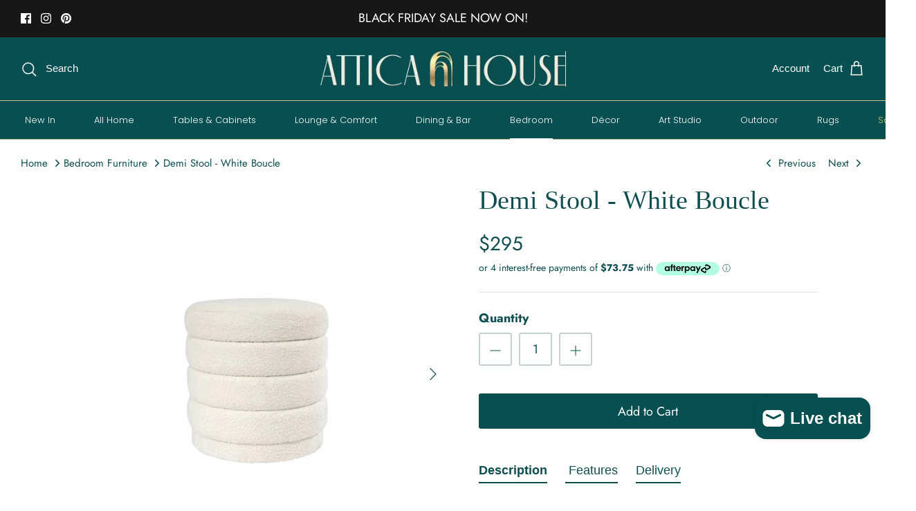

--- FILE ---
content_type: text/html; charset=utf-8
request_url: https://www.atticahouse.com.au/collections/white-bedroom-furniture/products/demi-stool-white-boucle
body_size: 37368
content:
<!DOCTYPE html><html lang="en" dir="ltr">
<head>
  <meta name="facebook-domain-verification" content="efhhmy6lqpgkustai2xmvpxq6squ7u" />
  <!-- Symmetry 5.5.1 -->

  <script
src="https://www.paypal.com/sdk/js?client-id=AcSSmRJDBbAo7YMmF2VAeWOTWoKsO9q_K7a8HJ9PbpxGvtm_X5qgu6zcvL9P_iePP-XUxaLBINCSwViC&currency=AUD&components=messages"
data-namespace="PayPalSDK">
</script>

  <link rel="preload" href="//www.atticahouse.com.au/cdn/shop/t/74/assets/styles.css?v=138419643541560554021762125509" as="style">
  <meta charset="utf-8" />
<meta name="viewport" content="width=device-width,initial-scale=1.0" />
<meta http-equiv="X-UA-Compatible" content="IE=edge">

<link rel="preconnect" href="https://cdn.shopify.com" crossorigin>
<link rel="preconnect" href="https://fonts.shopify.com" crossorigin>
<link rel="preconnect" href="https://monorail-edge.shopifysvc.com"><link rel="preload" as="font" href="//www.atticahouse.com.au/cdn/fonts/jost/jost_n4.d47a1b6347ce4a4c9f437608011273009d91f2b7.woff2" type="font/woff2" crossorigin><link rel="preload" as="font" href="//www.atticahouse.com.au/cdn/fonts/jost/jost_n7.921dc18c13fa0b0c94c5e2517ffe06139c3615a3.woff2" type="font/woff2" crossorigin><link rel="preload" as="font" href="//www.atticahouse.com.au/cdn/fonts/jost/jost_i4.b690098389649750ada222b9763d55796c5283a5.woff2" type="font/woff2" crossorigin><link rel="preload" as="font" href="//www.atticahouse.com.au/cdn/fonts/jost/jost_i7.d8201b854e41e19d7ed9b1a31fe4fe71deea6d3f.woff2" type="font/woff2" crossorigin><link rel="preload" as="font" href="//www.atticahouse.com.au/cdn/fonts/poppins/poppins_n3.05f58335c3209cce17da4f1f1ab324ebe2982441.woff2" type="font/woff2" crossorigin><link rel="preload" as="font" href="//www.atticahouse.com.au/cdn/fonts/poppins/poppins_n3.05f58335c3209cce17da4f1f1ab324ebe2982441.woff2" type="font/woff2" crossorigin><link rel="preload" href="//www.atticahouse.com.au/cdn/shop/t/74/assets/vendor.min.js?v=11589511144441591071761801703" as="script">
<link rel="preload" href="//www.atticahouse.com.au/cdn/shop/t/74/assets/theme.js?v=172761886286336948161761801703" as="script"><link rel="canonical" href="https://www.atticahouse.com.au/products/demi-stool-white-boucle" /><link rel="shortcut icon" href="//www.atticahouse.com.au/cdn/shop/files/favicon-32x32_png.png?v=1663199017" type="image/png" /><meta name="description" content="Upholstered in a gorgeously tactile white boucle fabric, the perfectly proportioned Demi stool lends a sense of sophistication to any space. Designed with an effortlessly chic cosmopolitan mood in mind, the panelling detail of the Demi stool enhances its textural quality and adds to its natural, organic feel.">

  <title>
    Demi Footstool - White Boucle &ndash; Attica House
  </title>

  <meta property="og:site_name" content="Attica House">
<meta property="og:url" content="https://www.atticahouse.com.au/products/demi-stool-white-boucle">
<meta property="og:title" content="Demi Footstool - White Boucle">
<meta property="og:type" content="product">
<meta property="og:description" content="Upholstered in a gorgeously tactile white boucle fabric, the perfectly proportioned Demi stool lends a sense of sophistication to any space. Designed with an effortlessly chic cosmopolitan mood in mind, the panelling detail of the Demi stool enhances its textural quality and adds to its natural, organic feel."><meta property="og:image" content="http://www.atticahouse.com.au/cdn/shop/files/demi-stool-white-boucle-584727_1200x1200.jpg?v=1740358243">
  <meta property="og:image:secure_url" content="https://www.atticahouse.com.au/cdn/shop/files/demi-stool-white-boucle-584727_1200x1200.jpg?v=1740358243">
  <meta property="og:image:width" content="1155">
  <meta property="og:image:height" content="1155"><meta property="og:price:amount" content="295">
  <meta property="og:price:currency" content="AUD"><meta name="twitter:card" content="summary_large_image">
<meta name="twitter:title" content="Demi Footstool - White Boucle">
<meta name="twitter:description" content="Upholstered in a gorgeously tactile white boucle fabric, the perfectly proportioned Demi stool lends a sense of sophistication to any space. Designed with an effortlessly chic cosmopolitan mood in mind, the panelling detail of the Demi stool enhances its textural quality and adds to its natural, organic feel.">


  <link href="//www.atticahouse.com.au/cdn/shop/t/74/assets/styles.css?v=138419643541560554021762125509" rel="stylesheet" type="text/css" media="all" />

  <link rel="apple-touch-icon" sizes="180x180" href="//www.atticahouse.com.au/cdn/shop/t/74/assets/apple-touch-icon.png?v=99865008907011825481761801703">

  <!-- Google tag (gtag.js) -->
<script async src="https://www.googletagmanager.com/gtag/js?id=G-VW2YG51756"></script>
<script>

  window.dataLayer = window.dataLayer || [];
  function gtag(){dataLayer.push(arguments);}
  gtag('js', new Date());

  gtag('config', 'G-VW2YG51756');
</script>


  <script>
    window.theme = window.theme || {};
    theme.money_format_with_product_code_preference = "${{amount_no_decimals}}";
    theme.money_format_with_cart_code_preference = "${{amount_no_decimals}}";
    theme.money_format = "${{amount_no_decimals}}";
    theme.strings = {
      previous: "Previous",
      next: "Next",
      addressError: "Error looking up that address",
      addressNoResults: "No results for that address",
      addressQueryLimit: "You have exceeded the Google API usage limit. Consider upgrading to a \u003ca href=\"https:\/\/developers.google.com\/maps\/premium\/usage-limits\"\u003ePremium Plan\u003c\/a\u003e.",
      authError: "There was a problem authenticating your Google Maps API Key.",
      icon_labels_left: "Left",
      icon_labels_right: "Right",
      icon_labels_down: "Down",
      icon_labels_close: "Close",
      icon_labels_plus: "Plus",
      cart_terms_confirmation: "You must agree to the terms and conditions before continuing.",
      products_listing_from: "From",
      layout_live_search_see_all: "See all results",
      products_product_add_to_cart: "Add to Cart",
      products_variant_no_stock: "Sold out",
      products_variant_non_existent: "Unavailable",
      products_product_pick_a: "Pick a",
      general_navigation_menu_toggle_aria_label: "Toggle menu",
      general_accessibility_labels_close: "Close",
      products_product_adding_to_cart: "Adding",
      products_product_added_to_cart: "Added to cart",
      general_quick_search_pages: "Pages",
      general_quick_search_no_results: "Sorry, we couldn\u0026#39;t find any results",
      collections_general_see_all_subcollections: "See all..."
    };
    theme.routes = {
      cart_url: '/cart',
      cart_add_url: '/cart/add.js',
      cart_change_url: '/cart/change',
      predictive_search_url: '/search/suggest'
    };
    theme.settings = {
      cart_type: "page",
      quickbuy_style: "button",
      avoid_orphans: true
    };
    document.documentElement.classList.add('js');
  </script><script>window.performance && window.performance.mark && window.performance.mark('shopify.content_for_header.start');</script><meta name="facebook-domain-verification" content="ku8a65ltwcdvnhmq5exlatbcwpje7d">
<meta id="shopify-digital-wallet" name="shopify-digital-wallet" content="/16753895/digital_wallets/dialog">
<meta name="shopify-checkout-api-token" content="6e26096d8bc974691d9268ad5e6d8652">
<meta id="in-context-paypal-metadata" data-shop-id="16753895" data-venmo-supported="false" data-environment="production" data-locale="en_US" data-paypal-v4="true" data-currency="AUD">
<link rel="alternate" type="application/json+oembed" href="https://www.atticahouse.com.au/products/demi-stool-white-boucle.oembed">
<script async="async" src="/checkouts/internal/preloads.js?locale=en-AU"></script>
<script id="apple-pay-shop-capabilities" type="application/json">{"shopId":16753895,"countryCode":"AU","currencyCode":"AUD","merchantCapabilities":["supports3DS"],"merchantId":"gid:\/\/shopify\/Shop\/16753895","merchantName":"Attica House","requiredBillingContactFields":["postalAddress","email","phone"],"requiredShippingContactFields":["postalAddress","email","phone"],"shippingType":"shipping","supportedNetworks":["visa","masterCard","amex","jcb"],"total":{"type":"pending","label":"Attica House","amount":"1.00"},"shopifyPaymentsEnabled":true,"supportsSubscriptions":true}</script>
<script id="shopify-features" type="application/json">{"accessToken":"6e26096d8bc974691d9268ad5e6d8652","betas":["rich-media-storefront-analytics"],"domain":"www.atticahouse.com.au","predictiveSearch":true,"shopId":16753895,"locale":"en"}</script>
<script>var Shopify = Shopify || {};
Shopify.shop = "attica-home-lifestyle.myshopify.com";
Shopify.locale = "en";
Shopify.currency = {"active":"AUD","rate":"1.0"};
Shopify.country = "AU";
Shopify.theme = {"name":"BLACK FRIDAY 2025","id":178529009965,"schema_name":"Symmetry","schema_version":"5.5.1","theme_store_id":568,"role":"main"};
Shopify.theme.handle = "null";
Shopify.theme.style = {"id":null,"handle":null};
Shopify.cdnHost = "www.atticahouse.com.au/cdn";
Shopify.routes = Shopify.routes || {};
Shopify.routes.root = "/";</script>
<script type="module">!function(o){(o.Shopify=o.Shopify||{}).modules=!0}(window);</script>
<script>!function(o){function n(){var o=[];function n(){o.push(Array.prototype.slice.apply(arguments))}return n.q=o,n}var t=o.Shopify=o.Shopify||{};t.loadFeatures=n(),t.autoloadFeatures=n()}(window);</script>
<script id="shop-js-analytics" type="application/json">{"pageType":"product"}</script>
<script defer="defer" async type="module" src="//www.atticahouse.com.au/cdn/shopifycloud/shop-js/modules/v2/client.init-shop-cart-sync_D0dqhulL.en.esm.js"></script>
<script defer="defer" async type="module" src="//www.atticahouse.com.au/cdn/shopifycloud/shop-js/modules/v2/chunk.common_CpVO7qML.esm.js"></script>
<script type="module">
  await import("//www.atticahouse.com.au/cdn/shopifycloud/shop-js/modules/v2/client.init-shop-cart-sync_D0dqhulL.en.esm.js");
await import("//www.atticahouse.com.au/cdn/shopifycloud/shop-js/modules/v2/chunk.common_CpVO7qML.esm.js");

  window.Shopify.SignInWithShop?.initShopCartSync?.({"fedCMEnabled":true,"windoidEnabled":true});

</script>
<script>(function() {
  var isLoaded = false;
  function asyncLoad() {
    if (isLoaded) return;
    isLoaded = true;
    var urls = ["https:\/\/www.pxucdn.com\/apps\/uso.js?shop=attica-home-lifestyle.myshopify.com","https:\/\/services.nofraud.com\/js\/device.js?shop=attica-home-lifestyle.myshopify.com","https:\/\/services.blend-ai.com\/pulse?shop=attica-home-lifestyle.myshopify.com"];
    for (var i = 0; i < urls.length; i++) {
      var s = document.createElement('script');
      s.type = 'text/javascript';
      s.async = true;
      s.src = urls[i];
      var x = document.getElementsByTagName('script')[0];
      x.parentNode.insertBefore(s, x);
    }
  };
  if(window.attachEvent) {
    window.attachEvent('onload', asyncLoad);
  } else {
    window.addEventListener('load', asyncLoad, false);
  }
})();</script>
<script id="__st">var __st={"a":16753895,"offset":39600,"reqid":"95b813d7-2f1f-492a-85e4-ec830d6dffcb-1764241547","pageurl":"www.atticahouse.com.au\/collections\/white-bedroom-furniture\/products\/demi-stool-white-boucle","u":"07b0770cefa0","p":"product","rtyp":"product","rid":8146708300077};</script>
<script>window.ShopifyPaypalV4VisibilityTracking = true;</script>
<script id="captcha-bootstrap">!function(){'use strict';const t='contact',e='account',n='new_comment',o=[[t,t],['blogs',n],['comments',n],[t,'customer']],c=[[e,'customer_login'],[e,'guest_login'],[e,'recover_customer_password'],[e,'create_customer']],r=t=>t.map((([t,e])=>`form[action*='/${t}']:not([data-nocaptcha='true']) input[name='form_type'][value='${e}']`)).join(','),a=t=>()=>t?[...document.querySelectorAll(t)].map((t=>t.form)):[];function s(){const t=[...o],e=r(t);return a(e)}const i='password',u='form_key',d=['recaptcha-v3-token','g-recaptcha-response','h-captcha-response',i],f=()=>{try{return window.sessionStorage}catch{return}},m='__shopify_v',_=t=>t.elements[u];function p(t,e,n=!1){try{const o=window.sessionStorage,c=JSON.parse(o.getItem(e)),{data:r}=function(t){const{data:e,action:n}=t;return t[m]||n?{data:e,action:n}:{data:t,action:n}}(c);for(const[e,n]of Object.entries(r))t.elements[e]&&(t.elements[e].value=n);n&&o.removeItem(e)}catch(o){console.error('form repopulation failed',{error:o})}}const l='form_type',E='cptcha';function T(t){t.dataset[E]=!0}const w=window,h=w.document,L='Shopify',v='ce_forms',y='captcha';let A=!1;((t,e)=>{const n=(g='f06e6c50-85a8-45c8-87d0-21a2b65856fe',I='https://cdn.shopify.com/shopifycloud/storefront-forms-hcaptcha/ce_storefront_forms_captcha_hcaptcha.v1.5.2.iife.js',D={infoText:'Protected by hCaptcha',privacyText:'Privacy',termsText:'Terms'},(t,e,n)=>{const o=w[L][v],c=o.bindForm;if(c)return c(t,g,e,D).then(n);var r;o.q.push([[t,g,e,D],n]),r=I,A||(h.body.append(Object.assign(h.createElement('script'),{id:'captcha-provider',async:!0,src:r})),A=!0)});var g,I,D;w[L]=w[L]||{},w[L][v]=w[L][v]||{},w[L][v].q=[],w[L][y]=w[L][y]||{},w[L][y].protect=function(t,e){n(t,void 0,e),T(t)},Object.freeze(w[L][y]),function(t,e,n,w,h,L){const[v,y,A,g]=function(t,e,n){const i=e?o:[],u=t?c:[],d=[...i,...u],f=r(d),m=r(i),_=r(d.filter((([t,e])=>n.includes(e))));return[a(f),a(m),a(_),s()]}(w,h,L),I=t=>{const e=t.target;return e instanceof HTMLFormElement?e:e&&e.form},D=t=>v().includes(t);t.addEventListener('submit',(t=>{const e=I(t);if(!e)return;const n=D(e)&&!e.dataset.hcaptchaBound&&!e.dataset.recaptchaBound,o=_(e),c=g().includes(e)&&(!o||!o.value);(n||c)&&t.preventDefault(),c&&!n&&(function(t){try{if(!f())return;!function(t){const e=f();if(!e)return;const n=_(t);if(!n)return;const o=n.value;o&&e.removeItem(o)}(t);const e=Array.from(Array(32),(()=>Math.random().toString(36)[2])).join('');!function(t,e){_(t)||t.append(Object.assign(document.createElement('input'),{type:'hidden',name:u})),t.elements[u].value=e}(t,e),function(t,e){const n=f();if(!n)return;const o=[...t.querySelectorAll(`input[type='${i}']`)].map((({name:t})=>t)),c=[...d,...o],r={};for(const[a,s]of new FormData(t).entries())c.includes(a)||(r[a]=s);n.setItem(e,JSON.stringify({[m]:1,action:t.action,data:r}))}(t,e)}catch(e){console.error('failed to persist form',e)}}(e),e.submit())}));const S=(t,e)=>{t&&!t.dataset[E]&&(n(t,e.some((e=>e===t))),T(t))};for(const o of['focusin','change'])t.addEventListener(o,(t=>{const e=I(t);D(e)&&S(e,y())}));const B=e.get('form_key'),M=e.get(l),P=B&&M;t.addEventListener('DOMContentLoaded',(()=>{const t=y();if(P)for(const e of t)e.elements[l].value===M&&p(e,B);[...new Set([...A(),...v().filter((t=>'true'===t.dataset.shopifyCaptcha))])].forEach((e=>S(e,t)))}))}(h,new URLSearchParams(w.location.search),n,t,e,['guest_login'])})(!0,!1)}();</script>
<script integrity="sha256-52AcMU7V7pcBOXWImdc/TAGTFKeNjmkeM1Pvks/DTgc=" data-source-attribution="shopify.loadfeatures" defer="defer" src="//www.atticahouse.com.au/cdn/shopifycloud/storefront/assets/storefront/load_feature-81c60534.js" crossorigin="anonymous"></script>
<script data-source-attribution="shopify.dynamic_checkout.dynamic.init">var Shopify=Shopify||{};Shopify.PaymentButton=Shopify.PaymentButton||{isStorefrontPortableWallets:!0,init:function(){window.Shopify.PaymentButton.init=function(){};var t=document.createElement("script");t.src="https://www.atticahouse.com.au/cdn/shopifycloud/portable-wallets/latest/portable-wallets.en.js",t.type="module",document.head.appendChild(t)}};
</script>
<script data-source-attribution="shopify.dynamic_checkout.buyer_consent">
  function portableWalletsHideBuyerConsent(e){var t=document.getElementById("shopify-buyer-consent"),n=document.getElementById("shopify-subscription-policy-button");t&&n&&(t.classList.add("hidden"),t.setAttribute("aria-hidden","true"),n.removeEventListener("click",e))}function portableWalletsShowBuyerConsent(e){var t=document.getElementById("shopify-buyer-consent"),n=document.getElementById("shopify-subscription-policy-button");t&&n&&(t.classList.remove("hidden"),t.removeAttribute("aria-hidden"),n.addEventListener("click",e))}window.Shopify?.PaymentButton&&(window.Shopify.PaymentButton.hideBuyerConsent=portableWalletsHideBuyerConsent,window.Shopify.PaymentButton.showBuyerConsent=portableWalletsShowBuyerConsent);
</script>
<script data-source-attribution="shopify.dynamic_checkout.cart.bootstrap">document.addEventListener("DOMContentLoaded",(function(){function t(){return document.querySelector("shopify-accelerated-checkout-cart, shopify-accelerated-checkout")}if(t())Shopify.PaymentButton.init();else{new MutationObserver((function(e,n){t()&&(Shopify.PaymentButton.init(),n.disconnect())})).observe(document.body,{childList:!0,subtree:!0})}}));
</script>
<link id="shopify-accelerated-checkout-styles" rel="stylesheet" media="screen" href="https://www.atticahouse.com.au/cdn/shopifycloud/portable-wallets/latest/accelerated-checkout-backwards-compat.css" crossorigin="anonymous">
<style id="shopify-accelerated-checkout-cart">
        #shopify-buyer-consent {
  margin-top: 1em;
  display: inline-block;
  width: 100%;
}

#shopify-buyer-consent.hidden {
  display: none;
}

#shopify-subscription-policy-button {
  background: none;
  border: none;
  padding: 0;
  text-decoration: underline;
  font-size: inherit;
  cursor: pointer;
}

#shopify-subscription-policy-button::before {
  box-shadow: none;
}

      </style>
<script id="sections-script" data-sections="product-recommendations" defer="defer" src="//www.atticahouse.com.au/cdn/shop/t/74/compiled_assets/scripts.js?47579"></script>
<script>window.performance && window.performance.mark && window.performance.mark('shopify.content_for_header.end');</script>

<style>
  #customer_login .opposing-items {
display: block !important;
justify-content: space-between;
align-items: center;
}   
#customer_login button.btn {
margin-right: 188px;
}  
#customer_login a.wsaio_form {
margin-top: 11px;      
}       
</style>

<!-- GSSTART Coming Soon code start. Do not change -->
<script type="text/javascript"> gsProductByVariant = {};  gsProductByVariant[44424190460205] =  1 ;   gsProductCSID = "8146708300077"; gsDefaultV = "44424190460205"; </script><script  type="text/javascript" src="https://gravity-software.com/js/shopify/pac_shop35088.js?v=gs4e799d984e308adc90d60965a3fc2ca1xxb6d14f7e828cba75b57c52a5719c4858"></script>
<!-- Coming Soon code end. Do not change GSEND --><!-- BEGIN app block: shopify://apps/tabs-studio/blocks/global_embed_block/19980fb9-f2ca-4ada-ad36-c0364c3318b8 -->
<style id="tabs-by-station-custom-styles">
  .station-tabs .station-tabs-link.is-active{font-weight:600 !important;}.station-tabs .station-tabs-tab.is-active{font-weight:600 !important;}.station-tabs .station-tabs-link{border-width:0 0 2px !important;padding:0 0 6px !important;margin:0 26px 14px 0 !important;}.station-tabs .station-tabs-tab{border-width:0 0 2px !important;padding:0 0 6px !important;margin:0 26px 14px 0 !important;}.station-tabs.mod-full-width .station-tabs-link, .station-tabs-tabset.mod-vertical .station-tabs-link{padding:14px 0 !important;margin:0 !important;}.station-tabs.mod-full-width .station-tabs-tab, .station-tabs-tabset.mod-vertical .station-tabs-tab{padding:14px 0 !important;margin:0 !important;}.station-tabs .station-tabs-content-inner{margin:12px 0 0 !important;}.station-tabs.mod-full-width .station-tabs-content-inner, .station-tabs-tabset.mod-vertical .station-tabs-content-inner{margin:24px 0 10px !important;}.station-tabs .station-tabs-tabcontent{margin:12px 0 0 !important;}.station-tabs.mod-full-width .station-tabs-tabcontent, .station-tabs-tabset.mod-vertical .station-tabs-tabcontent{margin:24px 0 10px !important;}
  
</style>

<script id="station-tabs-data-json" type="application/json">{
  "globalAbove": null,
  "globalBelow": null,
  "proTabsHTML": "",
  "productTitle": "Demi Stool - White Boucle",
  "productDescription": "\u003cdiv class=\"description\"\u003e\n\u003cp\u003eUpholstered in a gorgeously tactile white boucle fabric, the perfectly proportioned Demi stool lends a sense of sophistication to any space. Designed with an effortlessly chic cosmopolitan mood in mind, the panelling detail of the Demi stool enhances its textural quality and adds to its natural, organic feel.\u003c\/p\u003e\n\u003cp\u003eIdeal for adding personality to a bedroom, living room or as additional seating, the Demi stool works to bring modern character to a range of interior aesthetics. Also available in off white linen, nude, olive or black velvet. \u003cbr\u003e\u003c\/p\u003e\n\u003ch3\u003e \u003cstrong\u003eFeatures\u003c\/strong\u003e\n\u003c\/h3\u003e\n\u003cdiv class=\"details\"\u003e\n\u003cul class=\"details\"\u003e\n\u003cli class=\"detail user17\"\u003e\n\u003cdiv class=\"value\"\u003eItem Dimensions: 44cm W x 44cm D x 45cm H\u003c\/div\u003e\n\u003c\/li\u003e\n\u003cli class=\"detail user32\"\u003e\n\u003cdiv class=\"value\"\u003eFurniture - 2 years Manufacturer Warranty\u003c\/div\u003e\n\u003c\/li\u003e\n\u003cli class=\"detail user27\"\u003e\n\u003cdiv class=\"value\"\u003eUpholstery Composition: \u003cspan data-mce-fragment=\"1\"\u003e95% Polyester, 5% Acrylic\u003c\/span\u003e\n\u003c\/div\u003e\n\u003c\/li\u003e\n\u003cli class=\"detail user65\"\u003e\n\u003cdiv class=\"value\"\u003eItem Weight: 5.00 kg\u003c\/div\u003e\n\u003c\/li\u003e\n\u003c\/ul\u003e\n\u003c\/div\u003e\n\u003c\/div\u003e\n\u003cdiv class=\"dimensiona\"\u003e\n\u003cdiv class=\"value\"\u003e\n\u003ch3\u003e\u003cspan\u003e\u003cstrong\u003eDelivery\u003c\/strong\u003e\u003c\/span\u003e\u003c\/h3\u003e\n\u003cul\u003e\n\u003cli\u003e\u003cspan\u003eDispatched from Sydney warehouse Australia wide in 3-5 business days. \u003c\/span\u003e\u003c\/li\u003e\n\u003c\/ul\u003e\n\u003c\/div\u003e\n\u003c\/div\u003e"
}</script>

<script>
  document.documentElement.classList.add('tabsst-loading');
  document.addEventListener('stationTabsLegacyAPILoaded', function(e) {
    e.detail.isLegacy = true;
    });

  document.addEventListener('stationTabsAPIReady', function(e) {
    var Tabs = e.detail;

    if (Tabs.appSettings) {
      Tabs.appSettings = {"default_tab":true,"default_tab_title":"Description","show_stop_element":true,"layout":"breakpoint","layout_breakpoint":768,"deep_links":false,"clean_content_level":"basic_tags","open_first_tab":true,"allow_multiple_open":false,"remove_empty_tabs":false,"default_tab_translations":null,"start_tab_element":"h3"};
      Tabs.appSettings = {lang: 'en'};

      Tabs.appSettings = {
        indicatorType: "chevrons",
        indicatorPlacement: "after"
      };
    }

    if (Tabs.isLegacy) { return; }
          Tabs.init(null, {
            initializeDescription: true,
            fallback: true
          });
  });

  
</script>

<!-- END app block --><!-- BEGIN app block: shopify://apps/precom-coming-soon-preorders/blocks/app-embed/7c015b04-7c8f-46b9-8c69-733f0ba3bb1b -->    <!-- GSSTART Coming Soon code start... Do not change -->
<script type="text/javascript"> gsProductByVariant = {};  gsProductByVariant[44424190460205] =  1 ;   gsProductCSID = "8146708300077"; gsDefaultV = "44424190460205"; </script><script    type="text/javascript" src="https://gravity-software.com/js/shopify/pac_shopbystore16753895.js?v=ac701824e799d984e308adc90d60965a3fc2ca1"></script>
<!-- Coming Soon code end. Do not change GSEND -->


    
<!-- END app block --><!-- BEGIN app block: shopify://apps/microsoft-clarity/blocks/clarity_js/31c3d126-8116-4b4a-8ba1-baeda7c4aeea -->
<script type="text/javascript">
  (function (c, l, a, r, i, t, y) {
    c[a] = c[a] || function () { (c[a].q = c[a].q || []).push(arguments); };
    t = l.createElement(r); t.async = 1; t.src = "https://www.clarity.ms/tag/" + i + "?ref=shopify";
    y = l.getElementsByTagName(r)[0]; y.parentNode.insertBefore(t, y);

    c.Shopify.loadFeatures([{ name: "consent-tracking-api", version: "0.1" }], error => {
      if (error) {
        console.error("Error loading Shopify features:", error);
        return;
      }

      c[a]('consentv2', {
        ad_Storage: c.Shopify.customerPrivacy.marketingAllowed() ? "granted" : "denied",
        analytics_Storage: c.Shopify.customerPrivacy.analyticsProcessingAllowed() ? "granted" : "denied",
      });
    });

    l.addEventListener("visitorConsentCollected", function (e) {
      c[a]('consentv2', {
        ad_Storage: e.detail.marketingAllowed ? "granted" : "denied",
        analytics_Storage: e.detail.analyticsAllowed ? "granted" : "denied",
      });
    });
  })(window, document, "clarity", "script", "ty21zk89wf");
</script>



<!-- END app block --><!-- BEGIN app block: shopify://apps/microsoft-clarity/blocks/brandAgents_js/31c3d126-8116-4b4a-8ba1-baeda7c4aeea -->





<!-- END app block --><!-- BEGIN app block: shopify://apps/wsh-wholesale-pricing/blocks/app-embed/94cbfa01-7191-4bb2-bcd8-b519b9b3bd06 --><script>

  window.wpdExtensionIsProductPage = {"id":8146708300077,"title":"Demi Stool - White Boucle","handle":"demi-stool-white-boucle","description":"\u003cdiv class=\"description\"\u003e\n\u003cp\u003eUpholstered in a gorgeously tactile white boucle fabric, the perfectly proportioned Demi stool lends a sense of sophistication to any space. Designed with an effortlessly chic cosmopolitan mood in mind, the panelling detail of the Demi stool enhances its textural quality and adds to its natural, organic feel.\u003c\/p\u003e\n\u003cp\u003eIdeal for adding personality to a bedroom, living room or as additional seating, the Demi stool works to bring modern character to a range of interior aesthetics. Also available in off white linen, nude, olive or black velvet. \u003cbr\u003e\u003c\/p\u003e\n\u003ch3\u003e \u003cstrong\u003eFeatures\u003c\/strong\u003e\n\u003c\/h3\u003e\n\u003cdiv class=\"details\"\u003e\n\u003cul class=\"details\"\u003e\n\u003cli class=\"detail user17\"\u003e\n\u003cdiv class=\"value\"\u003eItem Dimensions: 44cm W x 44cm D x 45cm H\u003c\/div\u003e\n\u003c\/li\u003e\n\u003cli class=\"detail user32\"\u003e\n\u003cdiv class=\"value\"\u003eFurniture - 2 years Manufacturer Warranty\u003c\/div\u003e\n\u003c\/li\u003e\n\u003cli class=\"detail user27\"\u003e\n\u003cdiv class=\"value\"\u003eUpholstery Composition: \u003cspan data-mce-fragment=\"1\"\u003e95% Polyester, 5% Acrylic\u003c\/span\u003e\n\u003c\/div\u003e\n\u003c\/li\u003e\n\u003cli class=\"detail user65\"\u003e\n\u003cdiv class=\"value\"\u003eItem Weight: 5.00 kg\u003c\/div\u003e\n\u003c\/li\u003e\n\u003c\/ul\u003e\n\u003c\/div\u003e\n\u003c\/div\u003e\n\u003cdiv class=\"dimensiona\"\u003e\n\u003cdiv class=\"value\"\u003e\n\u003ch3\u003e\u003cspan\u003e\u003cstrong\u003eDelivery\u003c\/strong\u003e\u003c\/span\u003e\u003c\/h3\u003e\n\u003cul\u003e\n\u003cli\u003e\u003cspan\u003eDispatched from Sydney warehouse Australia wide in 3-5 business days. \u003c\/span\u003e\u003c\/li\u003e\n\u003c\/ul\u003e\n\u003c\/div\u003e\n\u003c\/div\u003e","published_at":"2023-02-04T14:11:03+11:00","created_at":"2023-02-04T14:11:03+11:00","vendor":"Cafe Lighting \u0026 Living","type":"Ottomans","tags":[],"price":29500,"price_min":29500,"price_max":29500,"available":true,"price_varies":false,"compare_at_price":null,"compare_at_price_min":0,"compare_at_price_max":0,"compare_at_price_varies":false,"variants":[{"id":44424190460205,"title":"Default Title","option1":"Default Title","option2":null,"option3":null,"sku":"32922","requires_shipping":true,"taxable":true,"featured_image":null,"available":true,"name":"Demi Stool - White Boucle","public_title":null,"options":["Default Title"],"price":29500,"weight":12000,"compare_at_price":null,"inventory_quantity":-2,"inventory_management":null,"inventory_policy":"continue","barcode":null,"requires_selling_plan":false,"selling_plan_allocations":[{"price_adjustments":[{"position":1,"price":29500}],"price":29500,"compare_at_price":29500,"per_delivery_price":29500,"selling_plan_id":685686161709,"selling_plan_group_id":"0c9ac341efa16769e409fd6d706f91003b2655c3"},{"price_adjustments":[{"position":1,"price":29500}],"price":29500,"compare_at_price":29500,"per_delivery_price":29500,"selling_plan_id":686870266157,"selling_plan_group_id":"f382256b18f3fd00e75930f06f28a4bcd9393c73"},{"price_adjustments":[{"position":1,"price":29500}],"price":29500,"compare_at_price":29500,"per_delivery_price":29500,"selling_plan_id":686991311149,"selling_plan_group_id":"d154a858604340cd3d8cdd3d29970931be0530ce"},{"price_adjustments":[{"position":1,"price":29500}],"price":29500,"compare_at_price":29500,"per_delivery_price":29500,"selling_plan_id":689434853677,"selling_plan_group_id":"c0bf582fc3b4eaa57fc9ef3a6538f6cf122e864d"}]}],"images":["\/\/www.atticahouse.com.au\/cdn\/shop\/files\/demi-stool-white-boucle-584727.jpg?v=1740358243","\/\/www.atticahouse.com.au\/cdn\/shop\/files\/demi-stool-white-boucle-845937.jpg?v=1740358243","\/\/www.atticahouse.com.au\/cdn\/shop\/files\/demi-stool-white-boucle-345625.jpg?v=1740358243","\/\/www.atticahouse.com.au\/cdn\/shop\/files\/demi-stool-white-boucle-944175.jpg?v=1740358244"],"featured_image":"\/\/www.atticahouse.com.au\/cdn\/shop\/files\/demi-stool-white-boucle-584727.jpg?v=1740358243","options":["Title"],"media":[{"alt":"White Boucle Ottoman Stool","id":40261160665389,"position":1,"preview_image":{"aspect_ratio":1.0,"height":1155,"width":1155,"src":"\/\/www.atticahouse.com.au\/cdn\/shop\/files\/demi-stool-white-boucle-584727.jpg?v=1740358243"},"aspect_ratio":1.0,"height":1155,"media_type":"image","src":"\/\/www.atticahouse.com.au\/cdn\/shop\/files\/demi-stool-white-boucle-584727.jpg?v=1740358243","width":1155},{"alt":"White Boucle Ottoman Stool","id":40261160698157,"position":2,"preview_image":{"aspect_ratio":1.0,"height":1000,"width":1000,"src":"\/\/www.atticahouse.com.au\/cdn\/shop\/files\/demi-stool-white-boucle-845937.jpg?v=1740358243"},"aspect_ratio":1.0,"height":1000,"media_type":"image","src":"\/\/www.atticahouse.com.au\/cdn\/shop\/files\/demi-stool-white-boucle-845937.jpg?v=1740358243","width":1000},{"alt":"White Boucle Ottoman Stool","id":40261160763693,"position":3,"preview_image":{"aspect_ratio":1.0,"height":1000,"width":1000,"src":"\/\/www.atticahouse.com.au\/cdn\/shop\/files\/demi-stool-white-boucle-345625.jpg?v=1740358243"},"aspect_ratio":1.0,"height":1000,"media_type":"image","src":"\/\/www.atticahouse.com.au\/cdn\/shop\/files\/demi-stool-white-boucle-345625.jpg?v=1740358243","width":1000},{"alt":"White Boucle Ottoman Stool","id":40261160861997,"position":4,"preview_image":{"aspect_ratio":1.0,"height":1000,"width":1000,"src":"\/\/www.atticahouse.com.au\/cdn\/shop\/files\/demi-stool-white-boucle-944175.jpg?v=1740358244"},"aspect_ratio":1.0,"height":1000,"media_type":"image","src":"\/\/www.atticahouse.com.au\/cdn\/shop\/files\/demi-stool-white-boucle-944175.jpg?v=1740358244","width":1000}],"requires_selling_plan":false,"selling_plan_groups":[{"id":"0c9ac341efa16769e409fd6d706f91003b2655c3","name":" Pre-order 2023-08-09 upfront 100%","options":[{"name":"Pre-order","position":1,"values":["100% deposit. Balance due on 2023-08-09"]}],"selling_plans":[{"id":685686161709,"name":"2023-08-09 release","description":null,"options":[{"name":"Pre-order","position":1,"value":"100% deposit. Balance due on 2023-08-09"}],"recurring_deliveries":false,"price_adjustments":[{"order_count":null,"position":1,"value_type":"percentage","value":0}],"checkout_charge":{"value_type":"percentage","value":100}}],"app_id":null},{"id":"f382256b18f3fd00e75930f06f28a4bcd9393c73","name":" Pre-order 2024-02-12 upfront 100%","options":[{"name":"Pre-order","position":1,"values":["100% deposit. Balance due on 2024-02-12"]}],"selling_plans":[{"id":686870266157,"name":"2024-02-12 release","description":null,"options":[{"name":"Pre-order","position":1,"value":"100% deposit. Balance due on 2024-02-12"}],"recurring_deliveries":false,"price_adjustments":[{"order_count":null,"position":1,"value_type":"percentage","value":0}],"checkout_charge":{"value_type":"percentage","value":100}}],"app_id":null},{"id":"d154a858604340cd3d8cdd3d29970931be0530ce","name":" Pre-order 2024-02-19 upfront 100%","options":[{"name":"Pre-order","position":1,"values":["100% deposit. Balance due on 2024-02-19"]}],"selling_plans":[{"id":686991311149,"name":"2024-02-19 release","description":null,"options":[{"name":"Pre-order","position":1,"value":"100% deposit. Balance due on 2024-02-19"}],"recurring_deliveries":false,"price_adjustments":[{"order_count":null,"position":1,"value_type":"percentage","value":0}],"checkout_charge":{"value_type":"percentage","value":100}}],"app_id":null},{"id":"c0bf582fc3b4eaa57fc9ef3a6538f6cf122e864d","name":" Pre-order 2025-10-21 upfront100%","options":[{"name":"Pre-order","position":1,"values":["100% deposit. Balance due on 2025-10-21"]}],"selling_plans":[{"id":689434853677,"name":"2025-10-21 release","description":null,"options":[{"name":"Pre-order","position":1,"value":"100% deposit. Balance due on 2025-10-21"}],"recurring_deliveries":false,"price_adjustments":[{"order_count":null,"position":1,"value_type":"percentage","value":0}],"checkout_charge":{"value_type":"percentage","value":100}}],"app_id":null}],"content":"\u003cdiv class=\"description\"\u003e\n\u003cp\u003eUpholstered in a gorgeously tactile white boucle fabric, the perfectly proportioned Demi stool lends a sense of sophistication to any space. Designed with an effortlessly chic cosmopolitan mood in mind, the panelling detail of the Demi stool enhances its textural quality and adds to its natural, organic feel.\u003c\/p\u003e\n\u003cp\u003eIdeal for adding personality to a bedroom, living room or as additional seating, the Demi stool works to bring modern character to a range of interior aesthetics. Also available in off white linen, nude, olive or black velvet. \u003cbr\u003e\u003c\/p\u003e\n\u003ch3\u003e \u003cstrong\u003eFeatures\u003c\/strong\u003e\n\u003c\/h3\u003e\n\u003cdiv class=\"details\"\u003e\n\u003cul class=\"details\"\u003e\n\u003cli class=\"detail user17\"\u003e\n\u003cdiv class=\"value\"\u003eItem Dimensions: 44cm W x 44cm D x 45cm H\u003c\/div\u003e\n\u003c\/li\u003e\n\u003cli class=\"detail user32\"\u003e\n\u003cdiv class=\"value\"\u003eFurniture - 2 years Manufacturer Warranty\u003c\/div\u003e\n\u003c\/li\u003e\n\u003cli class=\"detail user27\"\u003e\n\u003cdiv class=\"value\"\u003eUpholstery Composition: \u003cspan data-mce-fragment=\"1\"\u003e95% Polyester, 5% Acrylic\u003c\/span\u003e\n\u003c\/div\u003e\n\u003c\/li\u003e\n\u003cli class=\"detail user65\"\u003e\n\u003cdiv class=\"value\"\u003eItem Weight: 5.00 kg\u003c\/div\u003e\n\u003c\/li\u003e\n\u003c\/ul\u003e\n\u003c\/div\u003e\n\u003c\/div\u003e\n\u003cdiv class=\"dimensiona\"\u003e\n\u003cdiv class=\"value\"\u003e\n\u003ch3\u003e\u003cspan\u003e\u003cstrong\u003eDelivery\u003c\/strong\u003e\u003c\/span\u003e\u003c\/h3\u003e\n\u003cul\u003e\n\u003cli\u003e\u003cspan\u003eDispatched from Sydney warehouse Australia wide in 3-5 business days. \u003c\/span\u003e\u003c\/li\u003e\n\u003c\/ul\u003e\n\u003c\/div\u003e\n\u003c\/div\u003e"};
  window.wpdExtensionIsProductPage.selected_or_first_available_variant = {"id":44424190460205,"title":"Default Title","option1":"Default Title","option2":null,"option3":null,"sku":"32922","requires_shipping":true,"taxable":true,"featured_image":null,"available":true,"name":"Demi Stool - White Boucle","public_title":null,"options":["Default Title"],"price":29500,"weight":12000,"compare_at_price":null,"inventory_quantity":-2,"inventory_management":null,"inventory_policy":"continue","barcode":null,"requires_selling_plan":false,"selling_plan_allocations":[{"price_adjustments":[{"position":1,"price":29500}],"price":29500,"compare_at_price":29500,"per_delivery_price":29500,"selling_plan_id":685686161709,"selling_plan_group_id":"0c9ac341efa16769e409fd6d706f91003b2655c3"},{"price_adjustments":[{"position":1,"price":29500}],"price":29500,"compare_at_price":29500,"per_delivery_price":29500,"selling_plan_id":686870266157,"selling_plan_group_id":"f382256b18f3fd00e75930f06f28a4bcd9393c73"},{"price_adjustments":[{"position":1,"price":29500}],"price":29500,"compare_at_price":29500,"per_delivery_price":29500,"selling_plan_id":686991311149,"selling_plan_group_id":"d154a858604340cd3d8cdd3d29970931be0530ce"},{"price_adjustments":[{"position":1,"price":29500}],"price":29500,"compare_at_price":29500,"per_delivery_price":29500,"selling_plan_id":689434853677,"selling_plan_group_id":"c0bf582fc3b4eaa57fc9ef3a6538f6cf122e864d"}]};
  window.wpdExtensionProductCollectionIds = "59500757091,266463674467,434178064685,261648023651,435877183789,511683526957,454685229357,58283458659";
;
window.wpdExtensionIsCartPage = false;

window.showCrossOutPrice = true;
window.WPDAppProxy = "/apps/wpdapp";


window.WPDMarketLocalization = "";
window.WPDMoneyFormat = "${{amount_no_decimals}}";


	
	

  
  
  
  
	
  
    window.is_wcp_wholesale_customer = false;
  
  window.wcp_customer = {
      email: "",
      id: "",
      tags: null,
      default_address: null,
      tax_exempt: false
    };
  window.shopPermanentDomain = "attica-home-lifestyle.myshopify.com";
  window.wpdAPIRootUrl = "https://bdr.wholesalehelper.io/";
</script>





<!-- END app block --><!-- BEGIN app block: shopify://apps/klaviyo-email-marketing-sms/blocks/klaviyo-onsite-embed/2632fe16-c075-4321-a88b-50b567f42507 -->












  <script async src="https://static.klaviyo.com/onsite/js/TnXAG9/klaviyo.js?company_id=TnXAG9"></script>
  <script>!function(){if(!window.klaviyo){window._klOnsite=window._klOnsite||[];try{window.klaviyo=new Proxy({},{get:function(n,i){return"push"===i?function(){var n;(n=window._klOnsite).push.apply(n,arguments)}:function(){for(var n=arguments.length,o=new Array(n),w=0;w<n;w++)o[w]=arguments[w];var t="function"==typeof o[o.length-1]?o.pop():void 0,e=new Promise((function(n){window._klOnsite.push([i].concat(o,[function(i){t&&t(i),n(i)}]))}));return e}}})}catch(n){window.klaviyo=window.klaviyo||[],window.klaviyo.push=function(){var n;(n=window._klOnsite).push.apply(n,arguments)}}}}();</script>

  
    <script id="viewed_product">
      if (item == null) {
        var _learnq = _learnq || [];

        var MetafieldReviews = null
        var MetafieldYotpoRating = null
        var MetafieldYotpoCount = null
        var MetafieldLooxRating = null
        var MetafieldLooxCount = null
        var okendoProduct = null
        var okendoProductReviewCount = null
        var okendoProductReviewAverageValue = null
        try {
          // The following fields are used for Customer Hub recently viewed in order to add reviews.
          // This information is not part of __kla_viewed. Instead, it is part of __kla_viewed_reviewed_items
          MetafieldReviews = {};
          MetafieldYotpoRating = null
          MetafieldYotpoCount = null
          MetafieldLooxRating = null
          MetafieldLooxCount = null

          okendoProduct = null
          // If the okendo metafield is not legacy, it will error, which then requires the new json formatted data
          if (okendoProduct && 'error' in okendoProduct) {
            okendoProduct = null
          }
          okendoProductReviewCount = okendoProduct ? okendoProduct.reviewCount : null
          okendoProductReviewAverageValue = okendoProduct ? okendoProduct.reviewAverageValue : null
        } catch (error) {
          console.error('Error in Klaviyo onsite reviews tracking:', error);
        }

        var item = {
          Name: "Demi Stool - White Boucle",
          ProductID: 8146708300077,
          Categories: ["Bedroom Furniture","Best Sellers","Boucle Furniture","Dressing Table Stools","Linen \u0026 Boucle Ottomans","Lounge \u0026 Comfort","Ottomans","Velvet Ottomans"],
          ImageURL: "https://www.atticahouse.com.au/cdn/shop/files/demi-stool-white-boucle-584727_grande.jpg?v=1740358243",
          URL: "https://www.atticahouse.com.au/products/demi-stool-white-boucle",
          Brand: "Cafe Lighting \u0026 Living",
          Price: "$295",
          Value: "295",
          CompareAtPrice: "$0"
        };
        _learnq.push(['track', 'Viewed Product', item]);
        _learnq.push(['trackViewedItem', {
          Title: item.Name,
          ItemId: item.ProductID,
          Categories: item.Categories,
          ImageUrl: item.ImageURL,
          Url: item.URL,
          Metadata: {
            Brand: item.Brand,
            Price: item.Price,
            Value: item.Value,
            CompareAtPrice: item.CompareAtPrice
          },
          metafields:{
            reviews: MetafieldReviews,
            yotpo:{
              rating: MetafieldYotpoRating,
              count: MetafieldYotpoCount,
            },
            loox:{
              rating: MetafieldLooxRating,
              count: MetafieldLooxCount,
            },
            okendo: {
              rating: okendoProductReviewAverageValue,
              count: okendoProductReviewCount,
            }
          }
        }]);
      }
    </script>
  




  <script>
    window.klaviyoReviewsProductDesignMode = false
  </script>







<!-- END app block --><script src="https://cdn.shopify.com/extensions/019ab6e2-d828-7b1b-b57f-3bab89969e21/tabs-studio-19/assets/s3340b1d9cf54.js" type="text/javascript" defer="defer"></script>
<link href="https://cdn.shopify.com/extensions/019ab6e2-d828-7b1b-b57f-3bab89969e21/tabs-studio-19/assets/ccf2dff1a1a65.css" rel="stylesheet" type="text/css" media="all">
<script src="https://cdn.shopify.com/extensions/7bc9bb47-adfa-4267-963e-cadee5096caf/inbox-1252/assets/inbox-chat-loader.js" type="text/javascript" defer="defer"></script>
<link href="https://monorail-edge.shopifysvc.com" rel="dns-prefetch">
<script>(function(){if ("sendBeacon" in navigator && "performance" in window) {try {var session_token_from_headers = performance.getEntriesByType('navigation')[0].serverTiming.find(x => x.name == '_s').description;} catch {var session_token_from_headers = undefined;}var session_cookie_matches = document.cookie.match(/_shopify_s=([^;]*)/);var session_token_from_cookie = session_cookie_matches && session_cookie_matches.length === 2 ? session_cookie_matches[1] : "";var session_token = session_token_from_headers || session_token_from_cookie || "";function handle_abandonment_event(e) {var entries = performance.getEntries().filter(function(entry) {return /monorail-edge.shopifysvc.com/.test(entry.name);});if (!window.abandonment_tracked && entries.length === 0) {window.abandonment_tracked = true;var currentMs = Date.now();var navigation_start = performance.timing.navigationStart;var payload = {shop_id: 16753895,url: window.location.href,navigation_start,duration: currentMs - navigation_start,session_token,page_type: "product"};window.navigator.sendBeacon("https://monorail-edge.shopifysvc.com/v1/produce", JSON.stringify({schema_id: "online_store_buyer_site_abandonment/1.1",payload: payload,metadata: {event_created_at_ms: currentMs,event_sent_at_ms: currentMs}}));}}window.addEventListener('pagehide', handle_abandonment_event);}}());</script>
<script id="web-pixels-manager-setup">(function e(e,d,r,n,o){if(void 0===o&&(o={}),!Boolean(null===(a=null===(i=window.Shopify)||void 0===i?void 0:i.analytics)||void 0===a?void 0:a.replayQueue)){var i,a;window.Shopify=window.Shopify||{};var t=window.Shopify;t.analytics=t.analytics||{};var s=t.analytics;s.replayQueue=[],s.publish=function(e,d,r){return s.replayQueue.push([e,d,r]),!0};try{self.performance.mark("wpm:start")}catch(e){}var l=function(){var e={modern:/Edge?\/(1{2}[4-9]|1[2-9]\d|[2-9]\d{2}|\d{4,})\.\d+(\.\d+|)|Firefox\/(1{2}[4-9]|1[2-9]\d|[2-9]\d{2}|\d{4,})\.\d+(\.\d+|)|Chrom(ium|e)\/(9{2}|\d{3,})\.\d+(\.\d+|)|(Maci|X1{2}).+ Version\/(15\.\d+|(1[6-9]|[2-9]\d|\d{3,})\.\d+)([,.]\d+|)( \(\w+\)|)( Mobile\/\w+|) Safari\/|Chrome.+OPR\/(9{2}|\d{3,})\.\d+\.\d+|(CPU[ +]OS|iPhone[ +]OS|CPU[ +]iPhone|CPU IPhone OS|CPU iPad OS)[ +]+(15[._]\d+|(1[6-9]|[2-9]\d|\d{3,})[._]\d+)([._]\d+|)|Android:?[ /-](13[3-9]|1[4-9]\d|[2-9]\d{2}|\d{4,})(\.\d+|)(\.\d+|)|Android.+Firefox\/(13[5-9]|1[4-9]\d|[2-9]\d{2}|\d{4,})\.\d+(\.\d+|)|Android.+Chrom(ium|e)\/(13[3-9]|1[4-9]\d|[2-9]\d{2}|\d{4,})\.\d+(\.\d+|)|SamsungBrowser\/([2-9]\d|\d{3,})\.\d+/,legacy:/Edge?\/(1[6-9]|[2-9]\d|\d{3,})\.\d+(\.\d+|)|Firefox\/(5[4-9]|[6-9]\d|\d{3,})\.\d+(\.\d+|)|Chrom(ium|e)\/(5[1-9]|[6-9]\d|\d{3,})\.\d+(\.\d+|)([\d.]+$|.*Safari\/(?![\d.]+ Edge\/[\d.]+$))|(Maci|X1{2}).+ Version\/(10\.\d+|(1[1-9]|[2-9]\d|\d{3,})\.\d+)([,.]\d+|)( \(\w+\)|)( Mobile\/\w+|) Safari\/|Chrome.+OPR\/(3[89]|[4-9]\d|\d{3,})\.\d+\.\d+|(CPU[ +]OS|iPhone[ +]OS|CPU[ +]iPhone|CPU IPhone OS|CPU iPad OS)[ +]+(10[._]\d+|(1[1-9]|[2-9]\d|\d{3,})[._]\d+)([._]\d+|)|Android:?[ /-](13[3-9]|1[4-9]\d|[2-9]\d{2}|\d{4,})(\.\d+|)(\.\d+|)|Mobile Safari.+OPR\/([89]\d|\d{3,})\.\d+\.\d+|Android.+Firefox\/(13[5-9]|1[4-9]\d|[2-9]\d{2}|\d{4,})\.\d+(\.\d+|)|Android.+Chrom(ium|e)\/(13[3-9]|1[4-9]\d|[2-9]\d{2}|\d{4,})\.\d+(\.\d+|)|Android.+(UC? ?Browser|UCWEB|U3)[ /]?(15\.([5-9]|\d{2,})|(1[6-9]|[2-9]\d|\d{3,})\.\d+)\.\d+|SamsungBrowser\/(5\.\d+|([6-9]|\d{2,})\.\d+)|Android.+MQ{2}Browser\/(14(\.(9|\d{2,})|)|(1[5-9]|[2-9]\d|\d{3,})(\.\d+|))(\.\d+|)|K[Aa][Ii]OS\/(3\.\d+|([4-9]|\d{2,})\.\d+)(\.\d+|)/},d=e.modern,r=e.legacy,n=navigator.userAgent;return n.match(d)?"modern":n.match(r)?"legacy":"unknown"}(),u="modern"===l?"modern":"legacy",c=(null!=n?n:{modern:"",legacy:""})[u],f=function(e){return[e.baseUrl,"/wpm","/b",e.hashVersion,"modern"===e.buildTarget?"m":"l",".js"].join("")}({baseUrl:d,hashVersion:r,buildTarget:u}),m=function(e){var d=e.version,r=e.bundleTarget,n=e.surface,o=e.pageUrl,i=e.monorailEndpoint;return{emit:function(e){var a=e.status,t=e.errorMsg,s=(new Date).getTime(),l=JSON.stringify({metadata:{event_sent_at_ms:s},events:[{schema_id:"web_pixels_manager_load/3.1",payload:{version:d,bundle_target:r,page_url:o,status:a,surface:n,error_msg:t},metadata:{event_created_at_ms:s}}]});if(!i)return console&&console.warn&&console.warn("[Web Pixels Manager] No Monorail endpoint provided, skipping logging."),!1;try{return self.navigator.sendBeacon.bind(self.navigator)(i,l)}catch(e){}var u=new XMLHttpRequest;try{return u.open("POST",i,!0),u.setRequestHeader("Content-Type","text/plain"),u.send(l),!0}catch(e){return console&&console.warn&&console.warn("[Web Pixels Manager] Got an unhandled error while logging to Monorail."),!1}}}}({version:r,bundleTarget:l,surface:e.surface,pageUrl:self.location.href,monorailEndpoint:e.monorailEndpoint});try{o.browserTarget=l,function(e){var d=e.src,r=e.async,n=void 0===r||r,o=e.onload,i=e.onerror,a=e.sri,t=e.scriptDataAttributes,s=void 0===t?{}:t,l=document.createElement("script"),u=document.querySelector("head"),c=document.querySelector("body");if(l.async=n,l.src=d,a&&(l.integrity=a,l.crossOrigin="anonymous"),s)for(var f in s)if(Object.prototype.hasOwnProperty.call(s,f))try{l.dataset[f]=s[f]}catch(e){}if(o&&l.addEventListener("load",o),i&&l.addEventListener("error",i),u)u.appendChild(l);else{if(!c)throw new Error("Did not find a head or body element to append the script");c.appendChild(l)}}({src:f,async:!0,onload:function(){if(!function(){var e,d;return Boolean(null===(d=null===(e=window.Shopify)||void 0===e?void 0:e.analytics)||void 0===d?void 0:d.initialized)}()){var d=window.webPixelsManager.init(e)||void 0;if(d){var r=window.Shopify.analytics;r.replayQueue.forEach((function(e){var r=e[0],n=e[1],o=e[2];d.publishCustomEvent(r,n,o)})),r.replayQueue=[],r.publish=d.publishCustomEvent,r.visitor=d.visitor,r.initialized=!0}}},onerror:function(){return m.emit({status:"failed",errorMsg:"".concat(f," has failed to load")})},sri:function(e){var d=/^sha384-[A-Za-z0-9+/=]+$/;return"string"==typeof e&&d.test(e)}(c)?c:"",scriptDataAttributes:o}),m.emit({status:"loading"})}catch(e){m.emit({status:"failed",errorMsg:(null==e?void 0:e.message)||"Unknown error"})}}})({shopId: 16753895,storefrontBaseUrl: "https://www.atticahouse.com.au",extensionsBaseUrl: "https://extensions.shopifycdn.com/cdn/shopifycloud/web-pixels-manager",monorailEndpoint: "https://monorail-edge.shopifysvc.com/unstable/produce_batch",surface: "storefront-renderer",enabledBetaFlags: ["2dca8a86"],webPixelsConfigList: [{"id":"1746010413","configuration":"{\"SHOP\": \"attica-home-lifestyle.myshopify.com\"}","eventPayloadVersion":"v1","runtimeContext":"STRICT","scriptVersion":"88a4eae30551978f6b27136e26fc60bc","type":"APP","apiClientId":3940487,"privacyPurposes":["ANALYTICS","MARKETING","SALE_OF_DATA"],"dataSharingAdjustments":{"protectedCustomerApprovalScopes":[]}},{"id":"1703837997","configuration":"{\"projectId\":\"ty21zk89wf\"}","eventPayloadVersion":"v1","runtimeContext":"STRICT","scriptVersion":"737156edc1fafd4538f270df27821f1c","type":"APP","apiClientId":240074326017,"privacyPurposes":[],"capabilities":["advanced_dom_events"],"dataSharingAdjustments":{"protectedCustomerApprovalScopes":["read_customer_personal_data"]}},{"id":"777388333","configuration":"{\"config\":\"{\\\"google_tag_ids\\\":[\\\"G-1L9LSNSSHR\\\",\\\"AW-848406076\\\",\\\"GT-PHPFG89W\\\"],\\\"target_country\\\":\\\"ZZ\\\",\\\"gtag_events\\\":[{\\\"type\\\":\\\"begin_checkout\\\",\\\"action_label\\\":[\\\"G-1L9LSNSSHR\\\",\\\"AW-848406076\\\/IxorCPze7YMbELzMxpQD\\\"]},{\\\"type\\\":\\\"search\\\",\\\"action_label\\\":[\\\"G-1L9LSNSSHR\\\",\\\"AW-848406076\\\/YZ_CCIjf7YMbELzMxpQD\\\"]},{\\\"type\\\":\\\"view_item\\\",\\\"action_label\\\":[\\\"G-1L9LSNSSHR\\\",\\\"AW-848406076\\\/I_krCIXf7YMbELzMxpQD\\\",\\\"MC-51XRGGKEXQ\\\"]},{\\\"type\\\":\\\"purchase\\\",\\\"action_label\\\":[\\\"G-1L9LSNSSHR\\\",\\\"AW-848406076\\\/1BBuCPne7YMbELzMxpQD\\\",\\\"MC-51XRGGKEXQ\\\"]},{\\\"type\\\":\\\"page_view\\\",\\\"action_label\\\":[\\\"G-1L9LSNSSHR\\\",\\\"AW-848406076\\\/WaQZCILf7YMbELzMxpQD\\\",\\\"MC-51XRGGKEXQ\\\"]},{\\\"type\\\":\\\"add_payment_info\\\",\\\"action_label\\\":[\\\"G-1L9LSNSSHR\\\",\\\"AW-848406076\\\/i0TGCKvp_YMbELzMxpQD\\\"]},{\\\"type\\\":\\\"add_to_cart\\\",\\\"action_label\\\":[\\\"G-1L9LSNSSHR\\\",\\\"AW-848406076\\\/4aYLCP_e7YMbELzMxpQD\\\"]}],\\\"enable_monitoring_mode\\\":false}\"}","eventPayloadVersion":"v1","runtimeContext":"OPEN","scriptVersion":"b2a88bafab3e21179ed38636efcd8a93","type":"APP","apiClientId":1780363,"privacyPurposes":[],"dataSharingAdjustments":{"protectedCustomerApprovalScopes":["read_customer_address","read_customer_email","read_customer_name","read_customer_personal_data","read_customer_phone"]}},{"id":"240058669","configuration":"{\"pixel_id\":\"119604172146715\",\"pixel_type\":\"facebook_pixel\"}","eventPayloadVersion":"v1","runtimeContext":"OPEN","scriptVersion":"ca16bc87fe92b6042fbaa3acc2fbdaa6","type":"APP","apiClientId":2329312,"privacyPurposes":["ANALYTICS","MARKETING","SALE_OF_DATA"],"dataSharingAdjustments":{"protectedCustomerApprovalScopes":["read_customer_address","read_customer_email","read_customer_name","read_customer_personal_data","read_customer_phone"]}},{"id":"173769005","configuration":"{\"tagID\":\"2613711139859\"}","eventPayloadVersion":"v1","runtimeContext":"STRICT","scriptVersion":"18031546ee651571ed29edbe71a3550b","type":"APP","apiClientId":3009811,"privacyPurposes":["ANALYTICS","MARKETING","SALE_OF_DATA"],"dataSharingAdjustments":{"protectedCustomerApprovalScopes":["read_customer_address","read_customer_email","read_customer_name","read_customer_personal_data","read_customer_phone"]}},{"id":"shopify-app-pixel","configuration":"{}","eventPayloadVersion":"v1","runtimeContext":"STRICT","scriptVersion":"0450","apiClientId":"shopify-pixel","type":"APP","privacyPurposes":["ANALYTICS","MARKETING"]},{"id":"shopify-custom-pixel","eventPayloadVersion":"v1","runtimeContext":"LAX","scriptVersion":"0450","apiClientId":"shopify-pixel","type":"CUSTOM","privacyPurposes":["ANALYTICS","MARKETING"]}],isMerchantRequest: false,initData: {"shop":{"name":"Attica House","paymentSettings":{"currencyCode":"AUD"},"myshopifyDomain":"attica-home-lifestyle.myshopify.com","countryCode":"AU","storefrontUrl":"https:\/\/www.atticahouse.com.au"},"customer":null,"cart":null,"checkout":null,"productVariants":[{"price":{"amount":295.0,"currencyCode":"AUD"},"product":{"title":"Demi Stool - White Boucle","vendor":"Cafe Lighting \u0026 Living","id":"8146708300077","untranslatedTitle":"Demi Stool - White Boucle","url":"\/products\/demi-stool-white-boucle","type":"Ottomans"},"id":"44424190460205","image":{"src":"\/\/www.atticahouse.com.au\/cdn\/shop\/files\/demi-stool-white-boucle-584727.jpg?v=1740358243"},"sku":"32922","title":"Default Title","untranslatedTitle":"Default Title"}],"purchasingCompany":null},},"https://www.atticahouse.com.au/cdn","ae1676cfwd2530674p4253c800m34e853cb",{"modern":"","legacy":""},{"shopId":"16753895","storefrontBaseUrl":"https:\/\/www.atticahouse.com.au","extensionBaseUrl":"https:\/\/extensions.shopifycdn.com\/cdn\/shopifycloud\/web-pixels-manager","surface":"storefront-renderer","enabledBetaFlags":"[\"2dca8a86\"]","isMerchantRequest":"false","hashVersion":"ae1676cfwd2530674p4253c800m34e853cb","publish":"custom","events":"[[\"page_viewed\",{}],[\"product_viewed\",{\"productVariant\":{\"price\":{\"amount\":295.0,\"currencyCode\":\"AUD\"},\"product\":{\"title\":\"Demi Stool - White Boucle\",\"vendor\":\"Cafe Lighting \u0026 Living\",\"id\":\"8146708300077\",\"untranslatedTitle\":\"Demi Stool - White Boucle\",\"url\":\"\/products\/demi-stool-white-boucle\",\"type\":\"Ottomans\"},\"id\":\"44424190460205\",\"image\":{\"src\":\"\/\/www.atticahouse.com.au\/cdn\/shop\/files\/demi-stool-white-boucle-584727.jpg?v=1740358243\"},\"sku\":\"32922\",\"title\":\"Default Title\",\"untranslatedTitle\":\"Default Title\"}}]]"});</script><script>
  window.ShopifyAnalytics = window.ShopifyAnalytics || {};
  window.ShopifyAnalytics.meta = window.ShopifyAnalytics.meta || {};
  window.ShopifyAnalytics.meta.currency = 'AUD';
  var meta = {"product":{"id":8146708300077,"gid":"gid:\/\/shopify\/Product\/8146708300077","vendor":"Cafe Lighting \u0026 Living","type":"Ottomans","variants":[{"id":44424190460205,"price":29500,"name":"Demi Stool - White Boucle","public_title":null,"sku":"32922"}],"remote":false},"page":{"pageType":"product","resourceType":"product","resourceId":8146708300077}};
  for (var attr in meta) {
    window.ShopifyAnalytics.meta[attr] = meta[attr];
  }
</script>
<script class="analytics">
  (function () {
    var customDocumentWrite = function(content) {
      var jquery = null;

      if (window.jQuery) {
        jquery = window.jQuery;
      } else if (window.Checkout && window.Checkout.$) {
        jquery = window.Checkout.$;
      }

      if (jquery) {
        jquery('body').append(content);
      }
    };

    var hasLoggedConversion = function(token) {
      if (token) {
        return document.cookie.indexOf('loggedConversion=' + token) !== -1;
      }
      return false;
    }

    var setCookieIfConversion = function(token) {
      if (token) {
        var twoMonthsFromNow = new Date(Date.now());
        twoMonthsFromNow.setMonth(twoMonthsFromNow.getMonth() + 2);

        document.cookie = 'loggedConversion=' + token + '; expires=' + twoMonthsFromNow;
      }
    }

    var trekkie = window.ShopifyAnalytics.lib = window.trekkie = window.trekkie || [];
    if (trekkie.integrations) {
      return;
    }
    trekkie.methods = [
      'identify',
      'page',
      'ready',
      'track',
      'trackForm',
      'trackLink'
    ];
    trekkie.factory = function(method) {
      return function() {
        var args = Array.prototype.slice.call(arguments);
        args.unshift(method);
        trekkie.push(args);
        return trekkie;
      };
    };
    for (var i = 0; i < trekkie.methods.length; i++) {
      var key = trekkie.methods[i];
      trekkie[key] = trekkie.factory(key);
    }
    trekkie.load = function(config) {
      trekkie.config = config || {};
      trekkie.config.initialDocumentCookie = document.cookie;
      var first = document.getElementsByTagName('script')[0];
      var script = document.createElement('script');
      script.type = 'text/javascript';
      script.onerror = function(e) {
        var scriptFallback = document.createElement('script');
        scriptFallback.type = 'text/javascript';
        scriptFallback.onerror = function(error) {
                var Monorail = {
      produce: function produce(monorailDomain, schemaId, payload) {
        var currentMs = new Date().getTime();
        var event = {
          schema_id: schemaId,
          payload: payload,
          metadata: {
            event_created_at_ms: currentMs,
            event_sent_at_ms: currentMs
          }
        };
        return Monorail.sendRequest("https://" + monorailDomain + "/v1/produce", JSON.stringify(event));
      },
      sendRequest: function sendRequest(endpointUrl, payload) {
        // Try the sendBeacon API
        if (window && window.navigator && typeof window.navigator.sendBeacon === 'function' && typeof window.Blob === 'function' && !Monorail.isIos12()) {
          var blobData = new window.Blob([payload], {
            type: 'text/plain'
          });

          if (window.navigator.sendBeacon(endpointUrl, blobData)) {
            return true;
          } // sendBeacon was not successful

        } // XHR beacon

        var xhr = new XMLHttpRequest();

        try {
          xhr.open('POST', endpointUrl);
          xhr.setRequestHeader('Content-Type', 'text/plain');
          xhr.send(payload);
        } catch (e) {
          console.log(e);
        }

        return false;
      },
      isIos12: function isIos12() {
        return window.navigator.userAgent.lastIndexOf('iPhone; CPU iPhone OS 12_') !== -1 || window.navigator.userAgent.lastIndexOf('iPad; CPU OS 12_') !== -1;
      }
    };
    Monorail.produce('monorail-edge.shopifysvc.com',
      'trekkie_storefront_load_errors/1.1',
      {shop_id: 16753895,
      theme_id: 178529009965,
      app_name: "storefront",
      context_url: window.location.href,
      source_url: "//www.atticahouse.com.au/cdn/s/trekkie.storefront.3c703df509f0f96f3237c9daa54e2777acf1a1dd.min.js"});

        };
        scriptFallback.async = true;
        scriptFallback.src = '//www.atticahouse.com.au/cdn/s/trekkie.storefront.3c703df509f0f96f3237c9daa54e2777acf1a1dd.min.js';
        first.parentNode.insertBefore(scriptFallback, first);
      };
      script.async = true;
      script.src = '//www.atticahouse.com.au/cdn/s/trekkie.storefront.3c703df509f0f96f3237c9daa54e2777acf1a1dd.min.js';
      first.parentNode.insertBefore(script, first);
    };
    trekkie.load(
      {"Trekkie":{"appName":"storefront","development":false,"defaultAttributes":{"shopId":16753895,"isMerchantRequest":null,"themeId":178529009965,"themeCityHash":"8271999145791871067","contentLanguage":"en","currency":"AUD","eventMetadataId":"e2a31c0f-408f-4082-9e8d-959381a1c7fd"},"isServerSideCookieWritingEnabled":true,"monorailRegion":"shop_domain","enabledBetaFlags":["f0df213a"]},"Session Attribution":{},"S2S":{"facebookCapiEnabled":true,"source":"trekkie-storefront-renderer","apiClientId":580111}}
    );

    var loaded = false;
    trekkie.ready(function() {
      if (loaded) return;
      loaded = true;

      window.ShopifyAnalytics.lib = window.trekkie;

      var originalDocumentWrite = document.write;
      document.write = customDocumentWrite;
      try { window.ShopifyAnalytics.merchantGoogleAnalytics.call(this); } catch(error) {};
      document.write = originalDocumentWrite;

      window.ShopifyAnalytics.lib.page(null,{"pageType":"product","resourceType":"product","resourceId":8146708300077,"shopifyEmitted":true});

      var match = window.location.pathname.match(/checkouts\/(.+)\/(thank_you|post_purchase)/)
      var token = match? match[1]: undefined;
      if (!hasLoggedConversion(token)) {
        setCookieIfConversion(token);
        window.ShopifyAnalytics.lib.track("Viewed Product",{"currency":"AUD","variantId":44424190460205,"productId":8146708300077,"productGid":"gid:\/\/shopify\/Product\/8146708300077","name":"Demi Stool - White Boucle","price":"295.00","sku":"32922","brand":"Cafe Lighting \u0026 Living","variant":null,"category":"Ottomans","nonInteraction":true,"remote":false},undefined,undefined,{"shopifyEmitted":true});
      window.ShopifyAnalytics.lib.track("monorail:\/\/trekkie_storefront_viewed_product\/1.1",{"currency":"AUD","variantId":44424190460205,"productId":8146708300077,"productGid":"gid:\/\/shopify\/Product\/8146708300077","name":"Demi Stool - White Boucle","price":"295.00","sku":"32922","brand":"Cafe Lighting \u0026 Living","variant":null,"category":"Ottomans","nonInteraction":true,"remote":false,"referer":"https:\/\/www.atticahouse.com.au\/collections\/white-bedroom-furniture\/products\/demi-stool-white-boucle"});
      }
    });


        var eventsListenerScript = document.createElement('script');
        eventsListenerScript.async = true;
        eventsListenerScript.src = "//www.atticahouse.com.au/cdn/shopifycloud/storefront/assets/shop_events_listener-3da45d37.js";
        document.getElementsByTagName('head')[0].appendChild(eventsListenerScript);

})();</script>
  <script>
  if (!window.ga || (window.ga && typeof window.ga !== 'function')) {
    window.ga = function ga() {
      (window.ga.q = window.ga.q || []).push(arguments);
      if (window.Shopify && window.Shopify.analytics && typeof window.Shopify.analytics.publish === 'function') {
        window.Shopify.analytics.publish("ga_stub_called", {}, {sendTo: "google_osp_migration"});
      }
      console.error("Shopify's Google Analytics stub called with:", Array.from(arguments), "\nSee https://help.shopify.com/manual/promoting-marketing/pixels/pixel-migration#google for more information.");
    };
    if (window.Shopify && window.Shopify.analytics && typeof window.Shopify.analytics.publish === 'function') {
      window.Shopify.analytics.publish("ga_stub_initialized", {}, {sendTo: "google_osp_migration"});
    }
  }
</script>
<script
  defer
  src="https://www.atticahouse.com.au/cdn/shopifycloud/perf-kit/shopify-perf-kit-2.1.2.min.js"
  data-application="storefront-renderer"
  data-shop-id="16753895"
  data-render-region="gcp-us-central1"
  data-page-type="product"
  data-theme-instance-id="178529009965"
  data-theme-name="Symmetry"
  data-theme-version="5.5.1"
  data-monorail-region="shop_domain"
  data-resource-timing-sampling-rate="10"
  data-shs="true"
  data-shs-beacon="true"
  data-shs-export-with-fetch="true"
  data-shs-logs-sample-rate="1"
></script>
</head>


<body class="template-product
" data-cc-animate-timeout="0"><script>
      if ('IntersectionObserver' in window) {
        document.body.classList.add("cc-animate-enabled");
      }
    </script><a class="skip-link visually-hidden" href="#content">Skip to content</a>

  <div id="shopify-section-announcement-bar" class="shopify-section section-announcement-bar">

<div id="section-id-announcement-bar" class="announcement-bar announcement-bar--with-announcement" data-section-type="announcement-bar" data-cc-animate>
    <style data-shopify>
      #section-id-announcement-bar {
        --announcement-background: #171717;
        --announcement-text: #ffffff;
        --link-underline: rgba(255, 255, 255, 0.6);
        --announcement-font-size: 18px;
      }
    </style>

    <div class="container container--no-max">
      <div class="announcement-bar__left desktop-only">
        
          

  <div class="social-links ">
    <ul class="social-links__list">
      
      
        <li><a aria-label="Facebook" class="facebook" target="_blank" rel="noopener" href="https://www.facebook.com/atticahouse.com.au/"><svg width="48px" height="48px" viewBox="0 0 48 48" version="1.1" xmlns="http://www.w3.org/2000/svg" xmlns:xlink="http://www.w3.org/1999/xlink">
    <title>Facebook</title>
    <g stroke="none" stroke-width="1" fill="none" fill-rule="evenodd">
        <g transform="translate(-325.000000, -295.000000)" fill="currentColor">
            <path d="M350.638355,343 L327.649232,343 C326.185673,343 325,341.813592 325,340.350603 L325,297.649211 C325,296.18585 326.185859,295 327.649232,295 L370.350955,295 C371.813955,295 373,296.18585 373,297.649211 L373,340.350603 C373,341.813778 371.813769,343 370.350955,343 L358.119305,343 L358.119305,324.411755 L364.358521,324.411755 L365.292755,317.167586 L358.119305,317.167586 L358.119305,312.542641 C358.119305,310.445287 358.701712,309.01601 361.70929,309.01601 L365.545311,309.014333 L365.545311,302.535091 C364.881886,302.446808 362.604784,302.24957 359.955552,302.24957 C354.424834,302.24957 350.638355,305.625526 350.638355,311.825209 L350.638355,317.167586 L344.383122,317.167586 L344.383122,324.411755 L350.638355,324.411755 L350.638355,343 L350.638355,343 Z"></path>
        </g>
    </g>
</svg></a></li>
      
      
      
      
        <li><a aria-label="Instagram" class="instagram" target="_blank" rel="noopener" href="https://www.instagram.com/atticahouse_sydney/?hl=en"><svg width="48px" height="48px" viewBox="0 0 48 48" version="1.1" xmlns="http://www.w3.org/2000/svg" xmlns:xlink="http://www.w3.org/1999/xlink">
    <title>Instagram</title>
    <defs></defs>
    <g stroke="none" stroke-width="1" fill="none" fill-rule="evenodd">
        <g transform="translate(-642.000000, -295.000000)" fill="currentColor">
            <path d="M666.000048,295 C659.481991,295 658.664686,295.027628 656.104831,295.144427 C653.550311,295.260939 651.805665,295.666687 650.279088,296.260017 C648.700876,296.873258 647.362454,297.693897 646.028128,299.028128 C644.693897,300.362454 643.873258,301.700876 643.260017,303.279088 C642.666687,304.805665 642.260939,306.550311 642.144427,309.104831 C642.027628,311.664686 642,312.481991 642,319.000048 C642,325.518009 642.027628,326.335314 642.144427,328.895169 C642.260939,331.449689 642.666687,333.194335 643.260017,334.720912 C643.873258,336.299124 644.693897,337.637546 646.028128,338.971872 C647.362454,340.306103 648.700876,341.126742 650.279088,341.740079 C651.805665,342.333313 653.550311,342.739061 656.104831,342.855573 C658.664686,342.972372 659.481991,343 666.000048,343 C672.518009,343 673.335314,342.972372 675.895169,342.855573 C678.449689,342.739061 680.194335,342.333313 681.720912,341.740079 C683.299124,341.126742 684.637546,340.306103 685.971872,338.971872 C687.306103,337.637546 688.126742,336.299124 688.740079,334.720912 C689.333313,333.194335 689.739061,331.449689 689.855573,328.895169 C689.972372,326.335314 690,325.518009 690,319.000048 C690,312.481991 689.972372,311.664686 689.855573,309.104831 C689.739061,306.550311 689.333313,304.805665 688.740079,303.279088 C688.126742,301.700876 687.306103,300.362454 685.971872,299.028128 C684.637546,297.693897 683.299124,296.873258 681.720912,296.260017 C680.194335,295.666687 678.449689,295.260939 675.895169,295.144427 C673.335314,295.027628 672.518009,295 666.000048,295 Z M666.000048,299.324317 C672.40826,299.324317 673.167356,299.348801 675.69806,299.464266 C678.038036,299.570966 679.308818,299.961946 680.154513,300.290621 C681.274771,300.725997 682.074262,301.246066 682.91405,302.08595 C683.753934,302.925738 684.274003,303.725229 684.709379,304.845487 C685.038054,305.691182 685.429034,306.961964 685.535734,309.30194 C685.651199,311.832644 685.675683,312.59174 685.675683,319.000048 C685.675683,325.40826 685.651199,326.167356 685.535734,328.69806 C685.429034,331.038036 685.038054,332.308818 684.709379,333.154513 C684.274003,334.274771 683.753934,335.074262 682.91405,335.91405 C682.074262,336.753934 681.274771,337.274003 680.154513,337.709379 C679.308818,338.038054 678.038036,338.429034 675.69806,338.535734 C673.167737,338.651199 672.408736,338.675683 666.000048,338.675683 C659.591264,338.675683 658.832358,338.651199 656.30194,338.535734 C653.961964,338.429034 652.691182,338.038054 651.845487,337.709379 C650.725229,337.274003 649.925738,336.753934 649.08595,335.91405 C648.246161,335.074262 647.725997,334.274771 647.290621,333.154513 C646.961946,332.308818 646.570966,331.038036 646.464266,328.69806 C646.348801,326.167356 646.324317,325.40826 646.324317,319.000048 C646.324317,312.59174 646.348801,311.832644 646.464266,309.30194 C646.570966,306.961964 646.961946,305.691182 647.290621,304.845487 C647.725997,303.725229 648.246066,302.925738 649.08595,302.08595 C649.925738,301.246066 650.725229,300.725997 651.845487,300.290621 C652.691182,299.961946 653.961964,299.570966 656.30194,299.464266 C658.832644,299.348801 659.59174,299.324317 666.000048,299.324317 Z M666.000048,306.675683 C659.193424,306.675683 653.675683,312.193424 653.675683,319.000048 C653.675683,325.806576 659.193424,331.324317 666.000048,331.324317 C672.806576,331.324317 678.324317,325.806576 678.324317,319.000048 C678.324317,312.193424 672.806576,306.675683 666.000048,306.675683 Z M666.000048,327 C661.581701,327 658,323.418299 658,319.000048 C658,314.581701 661.581701,311 666.000048,311 C670.418299,311 674,314.581701 674,319.000048 C674,323.418299 670.418299,327 666.000048,327 Z M681.691284,306.188768 C681.691284,307.779365 680.401829,309.068724 678.811232,309.068724 C677.22073,309.068724 675.931276,307.779365 675.931276,306.188768 C675.931276,304.598171 677.22073,303.308716 678.811232,303.308716 C680.401829,303.308716 681.691284,304.598171 681.691284,306.188768 Z"></path>
        </g>
    </g>
</svg></a></li>
      
      
        <li><a aria-label="Pinterest" class="pinterest" target="_blank" rel="noopener" href="https://www.pinterest.com.au/AtticaHouseCollections/"><svg width="48px" height="48px" viewBox="0 0 48 48" version="1.1" xmlns="http://www.w3.org/2000/svg" xmlns:xlink="http://www.w3.org/1999/xlink">
    <title>Pinterest</title>
    <g stroke="none" stroke-width="1" fill="none" fill-rule="evenodd">
        <g transform="translate(-407.000000, -295.000000)" fill="currentColor">
            <path d="M431.001411,295 C417.747575,295 407,305.744752 407,319.001411 C407,328.826072 412.910037,337.270594 421.368672,340.982007 C421.300935,339.308344 421.357382,337.293173 421.78356,335.469924 C422.246428,333.522491 424.871229,322.393897 424.871229,322.393897 C424.871229,322.393897 424.106368,320.861351 424.106368,318.59499 C424.106368,315.038808 426.169518,312.38296 428.73505,312.38296 C430.91674,312.38296 431.972306,314.022755 431.972306,315.987123 C431.972306,318.180102 430.572411,321.462515 429.852708,324.502205 C429.251543,327.050803 431.128418,329.125243 433.640325,329.125243 C438.187158,329.125243 441.249427,323.285765 441.249427,316.36532 C441.249427,311.10725 437.707356,307.170048 431.263891,307.170048 C423.985006,307.170048 419.449462,312.59746 419.449462,318.659905 C419.449462,320.754101 420.064738,322.227377 421.029988,323.367613 C421.475922,323.895396 421.535191,324.104251 421.374316,324.708238 C421.261422,325.145705 420.996119,326.21256 420.886047,326.633092 C420.725172,327.239901 420.23408,327.460046 419.686541,327.234256 C416.330746,325.865408 414.769977,322.193509 414.769977,318.064385 C414.769977,311.248368 420.519139,303.069148 431.921503,303.069148 C441.085729,303.069148 447.117128,309.704533 447.117128,316.819721 C447.117128,326.235138 441.884459,333.268478 434.165285,333.268478 C431.577174,333.268478 429.138649,331.868584 428.303228,330.279591 C428.303228,330.279591 426.908979,335.808608 426.615452,336.875463 C426.107426,338.724114 425.111131,340.575587 424.199506,342.014994 C426.358617,342.652849 428.63909,343 431.001411,343 C444.255248,343 455,332.255248 455,319.001411 C455,305.744752 444.255248,295 431.001411,295"></path>
        </g>
    </g>
</svg></a></li>
      
      

      
    </ul>
  </div>


        
      </div>

      <div class="announcement-bar__middle"><div class="announcement-bar__announcements"><div class="announcement" >
                <div class="announcement__text"><p>BLACK FRIDAY SALE NOW ON!</p></div>
              </div><div class="announcement announcement--inactive" >
                <div class="announcement__text"><p>Customer Care: 1300 754 700</p></div>
              </div></div>
          <div class="announcement-bar__announcement-controller">
            <button class="announcement-button announcement-button--previous notabutton" aria-label="Previous"><svg xmlns="http://www.w3.org/2000/svg" width="24" height="24" viewBox="0 0 24 24" fill="none" stroke="currentColor" stroke-width="2" stroke-linecap="round" stroke-linejoin="round" class="feather feather-chevron-left"><title>Left</title><polyline points="15 18 9 12 15 6"></polyline></svg></button><button class="announcement-button announcement-button--next notabutton" aria-label="Next"><svg xmlns="http://www.w3.org/2000/svg" width="24" height="24" viewBox="0 0 24 24" fill="none" stroke="currentColor" stroke-width="2" stroke-linecap="round" stroke-linejoin="round" class="feather feather-chevron-right"><title>Right</title><polyline points="9 18 15 12 9 6"></polyline></svg></button>
          </div></div>

      <div class="announcement-bar__right desktop-only">
        
        
          <div class="header-disclosures">
            <form method="post" action="/localization" id="localization_form_annbar" accept-charset="UTF-8" class="selectors-form" enctype="multipart/form-data"><input type="hidden" name="form_type" value="localization" /><input type="hidden" name="utf8" value="✓" /><input type="hidden" name="_method" value="put" /><input type="hidden" name="return_to" value="/collections/white-bedroom-furniture/products/demi-stool-white-boucle" /></form>
          </div>
        
      </div>
    </div>
  </div>
</div>
  <div id="shopify-section-header" class="shopify-section section-header"><style data-shopify>
  .logo img {
    width: 355px;
  }
  .logo-area__middle--logo-image {
    max-width: 355px;
  }
  @media (max-width: 767.98px) {
    .logo img {
      width: 145px;
    }
  }.section-header {
    position: -webkit-sticky;
    position: sticky;
  }</style>
<div data-section-type="header" data-cc-animate>
  <div id="pageheader" class="pageheader pageheader--layout-underneath pageheader--sticky">
    <div class="logo-area container container--no-max">
      <div class="logo-area__left">
        <div class="logo-area__left__inner">
          <button class="button notabutton mobile-nav-toggle" aria-label="Toggle menu" aria-controls="main-nav"><svg xmlns="http://www.w3.org/2000/svg" width="24" height="24" viewBox="0 0 24 24" fill="none" stroke="currentColor" stroke-width="1.5" stroke-linecap="round" stroke-linejoin="round" class="feather feather-menu" aria-hidden="true"><line x1="3" y1="12" x2="21" y2="12"></line><line x1="3" y1="6" x2="21" y2="6"></line><line x1="3" y1="18" x2="21" y2="18"></line></svg></button>
          
            <a class="show-search-link" href="/search" aria-label="Search">
              <span class="show-search-link__icon"><svg width="24px" height="24px" viewBox="0 0 24 24" aria-hidden="true">
    <g transform="translate(3.000000, 3.000000)" stroke="currentColor" stroke-width="1.5" fill="none" fill-rule="evenodd">
        <circle cx="7.82352941" cy="7.82352941" r="7.82352941"></circle>
        <line x1="13.9705882" y1="13.9705882" x2="18.4411765" y2="18.4411765" stroke-linecap="square"></line>
    </g>
</svg></span>
              <span class="show-search-link__text">Search</span>
            </a>
          
          
        </div>
      </div>

      <div class="logo-area__middle logo-area__middle--logo-image">
        <div class="logo-area__middle__inner">
          <div class="logo"><a class="logo__link" href="/" title="Attica House"><img class="logo__image" src="//www.atticahouse.com.au/cdn/shop/files/Attica_House_Green_c8fbe041-8a01-43e2-bf5c-d70ccfa2f0d3_710x.jpg?v=1663664408" alt="Attica House" itemprop="logo" width="411" height="59" /></a></div>
        </div>
      </div>

      <div class="logo-area__right">
        <div class="logo-area__right__inner">
          
            
              <a class="header-account-link" href="/account/login" aria-label="Account">
                <span class="header-account-link__text desktop-only">Account</span>
                <span class="header-account-link__icon mobile-only"><svg width="24px" height="24px" viewBox="0 0 24 24" version="1.1" xmlns="http://www.w3.org/2000/svg" xmlns:xlink="http://www.w3.org/1999/xlink" aria-hidden="true">
  <g stroke="none" stroke-width="1" fill="none" fill-rule="evenodd">
      <path d="M12,2 C14.7614237,2 17,4.23857625 17,7 C17,9.76142375 14.7614237,12 12,12 C9.23857625,12 7,9.76142375 7,7 C7,4.23857625 9.23857625,2 12,2 Z M12,3.42857143 C10.0275545,3.42857143 8.42857143,5.02755446 8.42857143,7 C8.42857143,8.97244554 10.0275545,10.5714286 12,10.5714286 C13.2759485,10.5714286 14.4549736,9.89071815 15.0929479,8.7857143 C15.7309222,7.68071045 15.7309222,6.31928955 15.0929479,5.2142857 C14.4549736,4.10928185 13.2759485,3.42857143 12,3.42857143 Z" fill="currentColor"></path>
      <path d="M3,18.25 C3,15.763979 7.54216175,14.2499656 12.0281078,14.2499656 C16.5140539,14.2499656 21,15.7636604 21,18.25 C21,19.9075597 21,20.907554 21,21.2499827 L3,21.2499827 C3,20.9073416 3,19.9073474 3,18.25 Z" stroke="currentColor" stroke-width="1.5"></path>
      <circle stroke="currentColor" stroke-width="1.5" cx="12" cy="7" r="4.25"></circle>
  </g>
</svg></span>
              </a>
            
          
          
            <a class="show-search-link" href="/search">
              <span class="show-search-link__text">Search</span>
              <span class="show-search-link__icon"><svg width="24px" height="24px" viewBox="0 0 24 24" aria-hidden="true">
    <g transform="translate(3.000000, 3.000000)" stroke="currentColor" stroke-width="1.5" fill="none" fill-rule="evenodd">
        <circle cx="7.82352941" cy="7.82352941" r="7.82352941"></circle>
        <line x1="13.9705882" y1="13.9705882" x2="18.4411765" y2="18.4411765" stroke-linecap="square"></line>
    </g>
</svg></span>
            </a>
          
          <a href="/cart" class="cart-link">
            <span class="cart-link__label">Cart</span>
            <span class="cart-link__icon"><svg width="24px" height="24px" viewBox="0 0 24 24" aria-hidden="true">
  <g stroke="none" stroke-width="1" fill="none" fill-rule="evenodd">
    <rect x="0" y="0" width="24" height="24"></rect>
    <path d="M15.3214286,9.5 C15.3214286,7.93720195 15.3214286,6.5443448 15.3214286,5.32142857 C15.3214286,3.48705422 13.8343743,2 12,2 C10.1656257,2 8.67857143,3.48705422 8.67857143,5.32142857 C8.67857143,6.5443448 8.67857143,7.93720195 8.67857143,9.5" id="Oval-Copy-11" stroke="currentColor" stroke-width="1.5"></path>
    <polygon stroke="currentColor" stroke-width="1.5" points="5.35714286 7.70535714 18.6428571 7.70535714 19.75 21.2678571 4.25 21.2678571"></polygon>
  </g>
</svg></span>
          </a>
        </div>
      </div>
    </div><div id="main-search" class="main-search main-search--with-suggestions"
          data-live-search="true"
          data-live-search-price="false"
          data-live-search-vendor="false"
          data-live-search-meta="false"
          data-per-row-mob="1">

        <div class="main-search__container container">
          <button class="main-search__close button notabutton" aria-label="Close"><svg xmlns="http://www.w3.org/2000/svg" width="24" height="24" viewBox="0 0 24 24" fill="none" stroke="currentColor" stroke-width="2" stroke-linecap="round" stroke-linejoin="round" class="feather feather-x" aria-hidden="true"><line x1="18" y1="6" x2="6" y2="18"></line><line x1="6" y1="6" x2="18" y2="18"></line></svg></button>

          <form class="main-search__form" action="/search" method="get" autocomplete="off">
            <input type="hidden" name="type" value="product" />
            <input type="hidden" name="options[prefix]" value="last" />
            <div class="main-search__input-container">
              <input class="main-search__input" type="text" name="q" autocomplete="off" placeholder="Search..." aria-label="Search Store" />
            </div>
            <button class="main-search__button button notabutton" type="submit" aria-label="Submit"><svg width="24px" height="24px" viewBox="0 0 24 24" aria-hidden="true">
    <g transform="translate(3.000000, 3.000000)" stroke="currentColor" stroke-width="1.5" fill="none" fill-rule="evenodd">
        <circle cx="7.82352941" cy="7.82352941" r="7.82352941"></circle>
        <line x1="13.9705882" y1="13.9705882" x2="18.4411765" y2="18.4411765" stroke-linecap="square"></line>
    </g>
</svg></button>
          </form>

          <div class="main-search__results"></div>

          
            <div class="main-search__suggestions">
              
                <div class="h4-style heading-font">Search our store...</div>
              
              
            </div>
          
        </div>
      </div></div>

  <div id="main-nav" class="desktop-only">
    <div class="navigation navigation--main" role="navigation" aria-label="Primary navigation">
      <div class="navigation__tier-1-container">
        <ul class="navigation__tier-1">
  
<li class="navigation__item">
      <a href="/collections/new-furniture" class="navigation__link" >New In</a>

      
    </li>
  
<li class="navigation__item navigation__item--with-children navigation__item--with-mega-menu">
      <a href="/collections/living-room-furniture" class="navigation__link" aria-haspopup="true" aria-expanded="false" aria-controls="NavigationTier2-2">All Home</a>

      
        <a class="navigation__children-toggle" href="#"><svg xmlns="http://www.w3.org/2000/svg" width="24" height="24" viewBox="0 0 24 24" fill="none" stroke="currentColor" stroke-width="1.3" stroke-linecap="round" stroke-linejoin="round" class="feather feather-chevron-down"><title>Toggle menu</title><polyline points="6 9 12 15 18 9"></polyline></svg></a>

        <div id="NavigationTier2-2" class="navigation__tier-2-container navigation__child-tier"><div class="container">
              <ul class="navigation__tier-2 navigation__columns navigation__columns--count-10 navigation__columns--over-5-cols">
                
                  
                    <li class="navigation__item navigation__item--with-children navigation__column">
                      <a href="/collections/new-furniture" class="navigation__link navigation__column-title" aria-haspopup="true" aria-expanded="false">New &amp; Sales</a>
                      
                        <a class="navigation__children-toggle" href="#"><svg xmlns="http://www.w3.org/2000/svg" width="24" height="24" viewBox="0 0 24 24" fill="none" stroke="currentColor" stroke-width="1.3" stroke-linecap="round" stroke-linejoin="round" class="feather feather-chevron-down"><title>Toggle menu</title><polyline points="6 9 12 15 18 9"></polyline></svg></a>
                      

                      
                        <div class="navigation__tier-3-container navigation__child-tier">
                          <ul class="navigation__tier-3">
                            
                            <li class="navigation__item">
                              <a class="navigation__link" href="/collections/new-furniture">New Arrivals</a>
                            </li>
                            
                            <li class="navigation__item">
                              <a class="navigation__link" href="/collections/bold-beautiful-furniture-the-cooper-range">Latest Cooper Range</a>
                            </li>
                            
                            <li class="navigation__item">
                              <a class="navigation__link" href="/collections/boston-collection-designer-furniture">Boston Furniture Collection</a>
                            </li>
                            
                            <li class="navigation__item">
                              <a class="navigation__link" href="/collections/new-bedheads-ottomans">Luxury Bedheads &amp; Ottomans</a>
                            </li>
                            
                            <li class="navigation__item">
                              <a class="navigation__link" href="/collections/designer-furniture-for-sale">Sale - Furniture &amp; Decor</a>
                            </li>
                            
                            <li class="navigation__item">
                              <a class="navigation__link" href="/collections/monte-carlo-collection">Featured Collection</a>
                            </li>
                            
                            <li class="navigation__item">
                              <a class="navigation__link" href="/collections/the-luxury-edit-the-seasons-best-items">The Luxury Edit</a>
                            </li>
                            
                            <li class="navigation__item">
                              <a class="navigation__link" href="/collections/best-selling-furniture">Best Sellers</a>
                            </li>
                            
                          </ul>
                        </div>
                      
                    </li>
                  
                    <li class="navigation__item navigation__item--with-children navigation__column">
                      <a href="/collections/living-room-furniture" class="navigation__link navigation__column-title" aria-haspopup="true" aria-expanded="false">Living Room Luxe</a>
                      
                        <a class="navigation__children-toggle" href="#"><svg xmlns="http://www.w3.org/2000/svg" width="24" height="24" viewBox="0 0 24 24" fill="none" stroke="currentColor" stroke-width="1.3" stroke-linecap="round" stroke-linejoin="round" class="feather feather-chevron-down"><title>Toggle menu</title><polyline points="6 9 12 15 18 9"></polyline></svg></a>
                      

                      
                        <div class="navigation__tier-3-container navigation__child-tier">
                          <ul class="navigation__tier-3">
                            
                            <li class="navigation__item">
                              <a class="navigation__link" href="/collections/console-tables-australia">Console Tables</a>
                            </li>
                            
                            <li class="navigation__item">
                              <a class="navigation__link" href="/collections/luxury-coffee-table">Coffee &amp; Side Tables</a>
                            </li>
                            
                            <li class="navigation__item">
                              <a class="navigation__link" href="/collections/buffet-cabinets">Buffets &amp; Cabinets</a>
                            </li>
                            
                            <li class="navigation__item">
                              <a class="navigation__link" href="/collections/hamptons-tv-units">Entertainment Units</a>
                            </li>
                            
                            <li class="navigation__item">
                              <a class="navigation__link" href="/collections/luxury-armchairs">Armchairs</a>
                            </li>
                            
                            <li class="navigation__item">
                              <a class="navigation__link" href="/collections/hamptons-sofas">Sofas</a>
                            </li>
                            
                          </ul>
                        </div>
                      
                    </li>
                  
                    <li class="navigation__item navigation__item--with-children navigation__column">
                      <a href="/collections/dining-room-furniture" class="navigation__link navigation__column-title" aria-haspopup="true" aria-expanded="false">Dining Room Delights</a>
                      
                        <a class="navigation__children-toggle" href="#"><svg xmlns="http://www.w3.org/2000/svg" width="24" height="24" viewBox="0 0 24 24" fill="none" stroke="currentColor" stroke-width="1.3" stroke-linecap="round" stroke-linejoin="round" class="feather feather-chevron-down"><title>Toggle menu</title><polyline points="6 9 12 15 18 9"></polyline></svg></a>
                      

                      
                        <div class="navigation__tier-3-container navigation__child-tier">
                          <ul class="navigation__tier-3">
                            
                            <li class="navigation__item">
                              <a class="navigation__link" href="/collections/black-and-white-dining-tables">Dining Tables</a>
                            </li>
                            
                            <li class="navigation__item">
                              <a class="navigation__link" href="/collections/hamptons-dining-chairs">Dining Chairs</a>
                            </li>
                            
                            <li class="navigation__item">
                              <a class="navigation__link" href="/collections/buffet-cabinets">Buffets &amp; Cabinets</a>
                            </li>
                            
                            <li class="navigation__item">
                              <a class="navigation__link" href="/collections/luxury-bar-stools">Kitchen &amp; Bar Stools</a>
                            </li>
                            
                            <li class="navigation__item">
                              <a class="navigation__link" href="/collections/home-bar-furniture">Drinks Trolleys &amp; Bar</a>
                            </li>
                            
                          </ul>
                        </div>
                      
                    </li>
                  
                    <li class="navigation__item navigation__item--with-children navigation__column">
                      <a href="/collections/white-bedroom-furniture" class="navigation__link navigation__column-title" aria-haspopup="true" aria-expanded="false">Bedroom Bliss</a>
                      
                        <a class="navigation__children-toggle" href="#"><svg xmlns="http://www.w3.org/2000/svg" width="24" height="24" viewBox="0 0 24 24" fill="none" stroke="currentColor" stroke-width="1.3" stroke-linecap="round" stroke-linejoin="round" class="feather feather-chevron-down"><title>Toggle menu</title><polyline points="6 9 12 15 18 9"></polyline></svg></a>
                      

                      
                        <div class="navigation__tier-3-container navigation__child-tier">
                          <ul class="navigation__tier-3">
                            
                            <li class="navigation__item">
                              <a class="navigation__link" href="/collections/large-bedside-tables">Bedside Tables</a>
                            </li>
                            
                            <li class="navigation__item">
                              <a class="navigation__link" href="/collections/white-dressers">Chests &amp; Dressers</a>
                            </li>
                            
                            <li class="navigation__item">
                              <a class="navigation__link" href="/collections/ottomans">Ottomans &amp; Benches</a>
                            </li>
                            
                            <li class="navigation__item">
                              <a class="navigation__link" href="/collections/velvet-bedheads">Bedheads</a>
                            </li>
                            
                            <li class="navigation__item">
                              <a class="navigation__link" href="/collections/dressing-table-stools">Footstools</a>
                            </li>
                            
                          </ul>
                        </div>
                      
                    </li>
                  
                    <li class="navigation__item navigation__item--with-children navigation__column">
                      <a href="/collections/home-bar-furniture" class="navigation__link navigation__column-title" aria-haspopup="true" aria-expanded="false">Home Bar Heaven</a>
                      
                        <a class="navigation__children-toggle" href="#"><svg xmlns="http://www.w3.org/2000/svg" width="24" height="24" viewBox="0 0 24 24" fill="none" stroke="currentColor" stroke-width="1.3" stroke-linecap="round" stroke-linejoin="round" class="feather feather-chevron-down"><title>Toggle menu</title><polyline points="6 9 12 15 18 9"></polyline></svg></a>
                      

                      
                        <div class="navigation__tier-3-container navigation__child-tier">
                          <ul class="navigation__tier-3">
                            
                            <li class="navigation__item">
                              <a class="navigation__link" href="/collections/gold-drinks-trolleys">Drinks Trolleys</a>
                            </li>
                            
                            <li class="navigation__item">
                              <a class="navigation__link" href="/collections/luxury-bar-stools">Bar &amp; Kitchen Stools</a>
                            </li>
                            
                            <li class="navigation__item">
                              <a class="navigation__link" href="/collections/drinks-cabinets-australia">Drinks Cabinets</a>
                            </li>
                            
                          </ul>
                        </div>
                      
                    </li>
                  
                    <li class="navigation__item navigation__item--with-children navigation__column">
                      <a href="/collections/hamptons-outdoor-furniture" class="navigation__link navigation__column-title" aria-haspopup="true" aria-expanded="false">Outdoor Oasis</a>
                      
                        <a class="navigation__children-toggle" href="#"><svg xmlns="http://www.w3.org/2000/svg" width="24" height="24" viewBox="0 0 24 24" fill="none" stroke="currentColor" stroke-width="1.3" stroke-linecap="round" stroke-linejoin="round" class="feather feather-chevron-down"><title>Toggle menu</title><polyline points="6 9 12 15 18 9"></polyline></svg></a>
                      

                      
                        <div class="navigation__tier-3-container navigation__child-tier">
                          <ul class="navigation__tier-3">
                            
                            <li class="navigation__item">
                              <a class="navigation__link" href="/collections/hamptons-outdoor-furniture">Outdoor Furniture</a>
                            </li>
                            
                            <li class="navigation__item">
                              <a class="navigation__link" href="/collections/outdoor-rugs">Outdoor Rugs</a>
                            </li>
                            
                          </ul>
                        </div>
                      
                    </li>
                  
                    <li class="navigation__item navigation__item--with-children navigation__column">
                      <a href="/collections/designer-lamps" class="navigation__link navigation__column-title" aria-haspopup="true" aria-expanded="false">Lighting Luxe</a>
                      
                        <a class="navigation__children-toggle" href="#"><svg xmlns="http://www.w3.org/2000/svg" width="24" height="24" viewBox="0 0 24 24" fill="none" stroke="currentColor" stroke-width="1.3" stroke-linecap="round" stroke-linejoin="round" class="feather feather-chevron-down"><title>Toggle menu</title><polyline points="6 9 12 15 18 9"></polyline></svg></a>
                      

                      
                        <div class="navigation__tier-3-container navigation__child-tier">
                          <ul class="navigation__tier-3">
                            
                            <li class="navigation__item">
                              <a class="navigation__link" href="/collections/white-table-lamps">Table Lamps</a>
                            </li>
                            
                            <li class="navigation__item">
                              <a class="navigation__link" href="/collections/gold-floor-lamp">Floor Lamps</a>
                            </li>
                            
                            <li class="navigation__item">
                              <a class="navigation__link" href="/collections/crystal-pendant-lighting">Pendant Lighting</a>
                            </li>
                            
                          </ul>
                        </div>
                      
                    </li>
                  
                    <li class="navigation__item navigation__item--with-children navigation__column">
                      <a href="/collections/antique-gold-mirrors" class="navigation__link navigation__column-title" aria-haspopup="true" aria-expanded="false">Mirror Magic</a>
                      
                        <a class="navigation__children-toggle" href="#"><svg xmlns="http://www.w3.org/2000/svg" width="24" height="24" viewBox="0 0 24 24" fill="none" stroke="currentColor" stroke-width="1.3" stroke-linecap="round" stroke-linejoin="round" class="feather feather-chevron-down"><title>Toggle menu</title><polyline points="6 9 12 15 18 9"></polyline></svg></a>
                      

                      
                        <div class="navigation__tier-3-container navigation__child-tier">
                          <ul class="navigation__tier-3">
                            
                            <li class="navigation__item">
                              <a class="navigation__link" href="/collections/antique-gold-mirrors">Wall Mirrors</a>
                            </li>
                            
                            <li class="navigation__item">
                              <a class="navigation__link" href="/collections/leaner-mirror">Floor Mirrors</a>
                            </li>
                            
                            <li class="navigation__item">
                              <a class="navigation__link" href="/collections/living-room-mirrors">All Mirrors</a>
                            </li>
                            
                          </ul>
                        </div>
                      
                    </li>
                  
                    <li class="navigation__item navigation__item--with-children navigation__column">
                      <a href="/collections/luxury-home-decor" class="navigation__link navigation__column-title" aria-haspopup="true" aria-expanded="false">Décor - Style Accents</a>
                      
                        <a class="navigation__children-toggle" href="#"><svg xmlns="http://www.w3.org/2000/svg" width="24" height="24" viewBox="0 0 24 24" fill="none" stroke="currentColor" stroke-width="1.3" stroke-linecap="round" stroke-linejoin="round" class="feather feather-chevron-down"><title>Toggle menu</title><polyline points="6 9 12 15 18 9"></polyline></svg></a>
                      

                      
                        <div class="navigation__tier-3-container navigation__child-tier">
                          <ul class="navigation__tier-3">
                            
                            <li class="navigation__item">
                              <a class="navigation__link" href="/collections/luxury-home-decor">Home Decor</a>
                            </li>
                            
                            <li class="navigation__item">
                              <a class="navigation__link" href="/collections/luxury-cushions">Cushions &amp; Throws</a>
                            </li>
                            
                            <li class="navigation__item">
                              <a class="navigation__link" href="/collections/coffee-table-books">Coffee Table Books</a>
                            </li>
                            
                          </ul>
                        </div>
                      
                    </li>
                  
                    <li class="navigation__item navigation__item--with-children navigation__column">
                      <a href="/collections/wall-prints" class="navigation__link navigation__column-title" aria-haspopup="true" aria-expanded="false">Wall Art</a>
                      
                        <a class="navigation__children-toggle" href="#"><svg xmlns="http://www.w3.org/2000/svg" width="24" height="24" viewBox="0 0 24 24" fill="none" stroke="currentColor" stroke-width="1.3" stroke-linecap="round" stroke-linejoin="round" class="feather feather-chevron-down"><title>Toggle menu</title><polyline points="6 9 12 15 18 9"></polyline></svg></a>
                      

                      
                        <div class="navigation__tier-3-container navigation__child-tier">
                          <ul class="navigation__tier-3">
                            
                            <li class="navigation__item">
                              <a class="navigation__link" href="/collections/wall-prints">Wall Art - All</a>
                            </li>
                            
                            <li class="navigation__item">
                              <a class="navigation__link" href="/collections/fashion-wall-art">Fashion &amp; Icons</a>
                            </li>
                            
                            <li class="navigation__item">
                              <a class="navigation__link" href="/collections/beach-wall-art">Coastal &amp; Travel</a>
                            </li>
                            
                          </ul>
                        </div>
                      
                    </li>
                  
                
</ul>
            </div></div>
      
    </li>
  
<li class="navigation__item navigation__item--with-children navigation__item--with-mega-menu">
      <a href="/collections/tables-cabinetry" class="navigation__link" aria-haspopup="true" aria-expanded="false" aria-controls="NavigationTier2-3">Tables &amp; Cabinets</a>

      
        <a class="navigation__children-toggle" href="#"><svg xmlns="http://www.w3.org/2000/svg" width="24" height="24" viewBox="0 0 24 24" fill="none" stroke="currentColor" stroke-width="1.3" stroke-linecap="round" stroke-linejoin="round" class="feather feather-chevron-down"><title>Toggle menu</title><polyline points="6 9 12 15 18 9"></polyline></svg></a>

        <div id="NavigationTier2-3" class="navigation__tier-2-container navigation__child-tier"><div class="container">
              <ul class="navigation__tier-2 navigation__columns navigation__columns--count-4 navigation__columns--with-promos">
                
                  <li class="navigation__item navigation__column">
                    
                      <a href="/collections/black-and-white-dining-tables" class="navigation__link">Dining Tables</a>
                    
                      <a href="/collections/console-tables-australia" class="navigation__link">Console Tables</a>
                    
                      <a href="/collections/luxury-coffee-table" class="navigation__link">Coffee &amp; Side Tables</a>
                    
                      <a href="/collections/white-dressers" class="navigation__link">Chests &amp; Dressers</a>
                    
                      <a href="/collections/buffet-cabinets" class="navigation__link">Buffet Cabinets</a>
                    
                      <a href="/collections/large-bedside-tables" class="navigation__link">Bedside Tables</a>
                    
                  </li>
                
<li class="desktop-only navigation__column navigation__column--promotion">
                          <div class="menu-promotion"><a class="menu-promotion__link" href="/collections/console-tables-australia"><div class="menu-promotion__image"><div class="rimage-outer-wrapper" style="max-width: 1000px">
  <div class="rimage-wrapper lazyload--placeholder" style="padding-top:100.0%"
       ><img class="rimage__image lazyload--manual fade-in "
      data-src="//www.atticahouse.com.au/cdn/shop/files/Adelle_Console_Table_Black_f24b2ec8-ff80-4861-88d3-da6af27c51f3_{width}x.jpg?v=1727667792"
      data-widths="[180, 220, 300, 360, 460, 540, 720, 900, 1080, 1296, 1512, 1728, 2048]"
      data-aspectratio="1.0"
      data-sizes="auto"
      alt=""
      >

    <noscript>
      <img class="rimage__image" src="//www.atticahouse.com.au/cdn/shop/files/Adelle_Console_Table_Black_f24b2ec8-ff80-4861-88d3-da6af27c51f3_1024x1024.jpg?v=1727667792" alt="">
    </noscript>
  </div>
</div>
</div><div class="menu-promotion__text">Console Tables</div></a></div>
                        </li><li class="desktop-only navigation__column navigation__column--promotion">
                          <div class="menu-promotion"><a class="menu-promotion__link" href="/collections/luxury-coffee-table"><div class="menu-promotion__image"><div class="rimage-outer-wrapper" style="max-width: 1000px">
  <div class="rimage-wrapper lazyload--placeholder" style="padding-top:100.0%"
       ><img class="rimage__image lazyload--manual fade-in "
      data-src="//www.atticahouse.com.au/cdn/shop/files/Bowie_Marble_Coffee_Table_-_Medium_Black_ac612482-768f-4347-a0d6-350d734c2453_{width}x.jpg?v=1727667731"
      data-widths="[180, 220, 300, 360, 460, 540, 720, 900, 1080, 1296, 1512, 1728, 2048]"
      data-aspectratio="1.0"
      data-sizes="auto"
      alt=""
      >

    <noscript>
      <img class="rimage__image" src="//www.atticahouse.com.au/cdn/shop/files/Bowie_Marble_Coffee_Table_-_Medium_Black_ac612482-768f-4347-a0d6-350d734c2453_1024x1024.jpg?v=1727667731" alt="">
    </noscript>
  </div>
</div>
</div><div class="menu-promotion__text">Coffee &amp; Side Tables</div></a></div>
                        </li><li class="desktop-only navigation__column navigation__column--promotion">
                          <div class="menu-promotion"><a class="menu-promotion__link" href="/collections/buffet-cabinets"><div class="menu-promotion__image"><div class="rimage-outer-wrapper" style="max-width: 1000px">
  <div class="rimage-wrapper lazyload--placeholder" style="padding-top:100.0%"
       ><img class="rimage__image lazyload--manual fade-in "
      data-src="//www.atticahouse.com.au/cdn/shop/files/Demarco_Monte_Carlo_Black_Settings_c0f54df7-a4f9-4aa0-86c5-075dcdb5b096_{width}x.jpg?v=1727667847"
      data-widths="[180, 220, 300, 360, 460, 540, 720, 900, 1080, 1296, 1512, 1728, 2048]"
      data-aspectratio="1.0"
      data-sizes="auto"
      alt=""
      >

    <noscript>
      <img class="rimage__image" src="//www.atticahouse.com.au/cdn/shop/files/Demarco_Monte_Carlo_Black_Settings_c0f54df7-a4f9-4aa0-86c5-075dcdb5b096_1024x1024.jpg?v=1727667847" alt="">
    </noscript>
  </div>
</div>
</div><div class="menu-promotion__text">Buffet Cabinets</div></a></div>
                        </li></ul>
            </div></div>
      
    </li>
  
<li class="navigation__item navigation__item--with-children navigation__item--with-mega-menu">
      <a href="/collections/lounge-comfort" class="navigation__link" aria-haspopup="true" aria-expanded="false" aria-controls="NavigationTier2-4">Lounge &amp; Comfort</a>

      
        <a class="navigation__children-toggle" href="#"><svg xmlns="http://www.w3.org/2000/svg" width="24" height="24" viewBox="0 0 24 24" fill="none" stroke="currentColor" stroke-width="1.3" stroke-linecap="round" stroke-linejoin="round" class="feather feather-chevron-down"><title>Toggle menu</title><polyline points="6 9 12 15 18 9"></polyline></svg></a>

        <div id="NavigationTier2-4" class="navigation__tier-2-container navigation__child-tier"><div class="container">
              <ul class="navigation__tier-2 navigation__columns navigation__columns--count-4 navigation__columns--with-promos">
                
                  <li class="navigation__item navigation__column">
                    
                      <a href="/collections/luxury-armchairs" class="navigation__link">Armchairs</a>
                    
                      <a href="/collections/hamptons-sofas" class="navigation__link">Designer Sofas</a>
                    
                      <a href="/collections/ottomans" class="navigation__link">Ottomans &amp; Benches</a>
                    
                      <a href="/collections/dressing-table-stools" class="navigation__link">Dressing Table Stools</a>
                    
                      <a href="/collections/outdoor-sofas-armchairs" class="navigation__link">Outdoor Lounge Sets</a>
                    
                      <a href="/collections/luxury-cushions" class="navigation__link">Cushions &amp; Throws</a>
                    
                  </li>
                
<li class="desktop-only navigation__column navigation__column--promotion">
                          <div class="menu-promotion"><a class="menu-promotion__link" href="/collections/luxury-armchairs"><div class="menu-promotion__image"><div class="rimage-outer-wrapper" style="max-width: 1000px">
  <div class="rimage-wrapper lazyload--placeholder" style="padding-top:100.0%"
       ><img class="rimage__image lazyload--manual fade-in "
      data-src="//www.atticahouse.com.au/cdn/shop/files/Tubby_Chair_Ivory_{width}x.jpg?v=1748827427"
      data-widths="[180, 220, 300, 360, 460, 540, 720, 900, 1080, 1296, 1512, 1728, 2048]"
      data-aspectratio="1.0"
      data-sizes="auto"
      alt=""
      >

    <noscript>
      <img class="rimage__image" src="//www.atticahouse.com.au/cdn/shop/files/Tubby_Chair_Ivory_1024x1024.jpg?v=1748827427" alt="">
    </noscript>
  </div>
</div>
</div><div class="menu-promotion__text">Armchairs</div></a></div>
                        </li><li class="desktop-only navigation__column navigation__column--promotion">
                          <div class="menu-promotion"><a class="menu-promotion__link" href="/collections/hamptons-sofas"><div class="menu-promotion__image"><div class="rimage-outer-wrapper" style="max-width: 1796px">
  <div class="rimage-wrapper lazyload--placeholder" style="padding-top:100.0%"
       ><img class="rimage__image lazyload--manual fade-in "
      data-src="//www.atticahouse.com.au/cdn/shop/files/Cafe_curved_sofa_3_square_{width}x.jpg?v=1727667386"
      data-widths="[180, 220, 300, 360, 460, 540, 720, 900, 1080, 1296, 1512, 1728, 2048]"
      data-aspectratio="1.0"
      data-sizes="auto"
      alt=""
      >

    <noscript>
      <img class="rimage__image" src="//www.atticahouse.com.au/cdn/shop/files/Cafe_curved_sofa_3_square_1024x1024.jpg?v=1727667386" alt="">
    </noscript>
  </div>
</div>
</div><div class="menu-promotion__text">Designer Sofas</div></a></div>
                        </li><li class="desktop-only navigation__column navigation__column--promotion">
                          <div class="menu-promotion"><a class="menu-promotion__link" href="/collections/ottomans"><div class="menu-promotion__image"><div class="rimage-outer-wrapper" style="max-width: 1000px">
  <div class="rimage-wrapper lazyload--placeholder" style="padding-top:100.0%"
       ><img class="rimage__image lazyload--manual fade-in "
      data-src="//www.atticahouse.com.au/cdn/shop/files/Piper_Bench_Ottoman_Natural_Lifestyle_2_781c7e5a-2ec5-412c-aec8-05a5d342dbd6_{width}x.jpg?v=1727667431"
      data-widths="[180, 220, 300, 360, 460, 540, 720, 900, 1080, 1296, 1512, 1728, 2048]"
      data-aspectratio="1.0"
      data-sizes="auto"
      alt=""
      >

    <noscript>
      <img class="rimage__image" src="//www.atticahouse.com.au/cdn/shop/files/Piper_Bench_Ottoman_Natural_Lifestyle_2_781c7e5a-2ec5-412c-aec8-05a5d342dbd6_1024x1024.jpg?v=1727667431" alt="">
    </noscript>
  </div>
</div>
</div><div class="menu-promotion__text">Ottomans &amp; Benches</div></a></div>
                        </li></ul>
            </div></div>
      
    </li>
  
<li class="navigation__item navigation__item--with-children navigation__item--with-mega-menu">
      <a href="/collections/dining-room-furniture" class="navigation__link" aria-haspopup="true" aria-expanded="false" aria-controls="NavigationTier2-5">Dining &amp; Bar</a>

      
        <a class="navigation__children-toggle" href="#"><svg xmlns="http://www.w3.org/2000/svg" width="24" height="24" viewBox="0 0 24 24" fill="none" stroke="currentColor" stroke-width="1.3" stroke-linecap="round" stroke-linejoin="round" class="feather feather-chevron-down"><title>Toggle menu</title><polyline points="6 9 12 15 18 9"></polyline></svg></a>

        <div id="NavigationTier2-5" class="navigation__tier-2-container navigation__child-tier"><div class="container">
              <ul class="navigation__tier-2 navigation__columns navigation__columns--count-4 navigation__columns--with-promos">
                
                  <li class="navigation__item navigation__column">
                    
                      <a href="/collections/black-and-white-dining-tables" class="navigation__link">Dining Tables</a>
                    
                      <a href="/collections/hamptons-dining-chairs" class="navigation__link">Dining Chairs</a>
                    
                      <a href="/collections/luxury-bar-stools" class="navigation__link">Kitchen &amp; Bar Stools</a>
                    
                      <a href="/collections/gold-drinks-trolleys" class="navigation__link">Drinks Trolleys &amp; Stools</a>
                    
                      <a href="/collections/buffet-cabinets" class="navigation__link">Buffets &amp; Cabinets</a>
                    
                      <a href="/collections/home-bar-furniture" class="navigation__link">Home Bar</a>
                    
                      <a href="/collections/designer-lamps" class="navigation__link">Lighting</a>
                    
                  </li>
                
<li class="desktop-only navigation__column navigation__column--promotion">
                          <div class="menu-promotion"><a class="menu-promotion__link" href="/collections/black-and-white-dining-tables"><div class="menu-promotion__image"><div class="rimage-outer-wrapper" style="max-width: 1000px">
  <div class="rimage-wrapper lazyload--placeholder" style="padding-top:100.0%"
       ><img class="rimage__image lazyload--manual fade-in "
      data-src="//www.atticahouse.com.au/cdn/shop/files/Amalfi_Large_White_Oval_Dining_Table_ad7a6586-ba8b-48b6-acac-0fb63a0e0a26_{width}x.jpg?v=1727665343"
      data-widths="[180, 220, 300, 360, 460, 540, 720, 900, 1080, 1296, 1512, 1728, 2048]"
      data-aspectratio="1.0"
      data-sizes="auto"
      alt=""
      >

    <noscript>
      <img class="rimage__image" src="//www.atticahouse.com.au/cdn/shop/files/Amalfi_Large_White_Oval_Dining_Table_ad7a6586-ba8b-48b6-acac-0fb63a0e0a26_1024x1024.jpg?v=1727665343" alt="">
    </noscript>
  </div>
</div>
</div><div class="menu-promotion__text">Dining Tables</div></a></div>
                        </li><li class="desktop-only navigation__column navigation__column--promotion">
                          <div class="menu-promotion"><a class="menu-promotion__link" href="/collections/hamptons-dining-chairs"><div class="menu-promotion__image"><div class="rimage-outer-wrapper" style="max-width: 1000px">
  <div class="rimage-wrapper lazyload--placeholder" style="padding-top:100.0%"
       ><img class="rimage__image lazyload--manual fade-in "
      data-src="//www.atticahouse.com.au/cdn/shop/files/Harlow_Dining_Chairs_{width}x.jpg?v=1727665557"
      data-widths="[180, 220, 300, 360, 460, 540, 720, 900, 1080, 1296, 1512, 1728, 2048]"
      data-aspectratio="1.0"
      data-sizes="auto"
      alt=""
      >

    <noscript>
      <img class="rimage__image" src="//www.atticahouse.com.au/cdn/shop/files/Harlow_Dining_Chairs_1024x1024.jpg?v=1727665557" alt="">
    </noscript>
  </div>
</div>
</div><div class="menu-promotion__text">Dining Chairs</div></a></div>
                        </li><li class="desktop-only navigation__column navigation__column--promotion">
                          <div class="menu-promotion"><a class="menu-promotion__link" href="/collections/luxury-bar-stools"><div class="menu-promotion__image"><div class="rimage-outer-wrapper" style="max-width: 1000px">
  <div class="rimage-wrapper lazyload--placeholder" style="padding-top:100.0%"
       ><img class="rimage__image lazyload--manual fade-in "
      data-src="//www.atticahouse.com.au/cdn/shop/files/Brooke_Natural_Kitchen_Stool_Black_Base_42b4fa8e-da33-4104-b5de-1bdfd08d7472_{width}x.jpg?v=1727665594"
      data-widths="[180, 220, 300, 360, 460, 540, 720, 900, 1080, 1296, 1512, 1728, 2048]"
      data-aspectratio="1.0"
      data-sizes="auto"
      alt=""
      >

    <noscript>
      <img class="rimage__image" src="//www.atticahouse.com.au/cdn/shop/files/Brooke_Natural_Kitchen_Stool_Black_Base_42b4fa8e-da33-4104-b5de-1bdfd08d7472_1024x1024.jpg?v=1727665594" alt="">
    </noscript>
  </div>
</div>
</div><div class="menu-promotion__text">Kitchen &amp; Bar Stools</div></a></div>
                        </li></ul>
            </div></div>
      
    </li>
  
<li class="navigation__item navigation__item--with-children navigation__item--with-mega-menu navigation__item--active">
      <a href="/collections/white-bedroom-furniture" class="navigation__link" aria-haspopup="true" aria-expanded="false" aria-controls="NavigationTier2-6">Bedroom</a>

      
        <a class="navigation__children-toggle" href="#"><svg xmlns="http://www.w3.org/2000/svg" width="24" height="24" viewBox="0 0 24 24" fill="none" stroke="currentColor" stroke-width="1.3" stroke-linecap="round" stroke-linejoin="round" class="feather feather-chevron-down"><title>Toggle menu</title><polyline points="6 9 12 15 18 9"></polyline></svg></a>

        <div id="NavigationTier2-6" class="navigation__tier-2-container navigation__child-tier"><div class="container">
              <ul class="navigation__tier-2 navigation__columns navigation__columns--count-4 navigation__columns--with-promos">
                
                  <li class="navigation__item navigation__column">
                    
                      <a href="/collections/large-bedside-tables" class="navigation__link">Bedside Tables</a>
                    
                      <a href="/collections/white-dressers" class="navigation__link">Chests &amp; Dressers</a>
                    
                      <a href="/collections/ottomans" class="navigation__link">Ottomans &amp; Benches</a>
                    
                      <a href="/collections/dressing-table-stools" class="navigation__link">Dressing Table Stools</a>
                    
                      <a href="/collections/white-table-lamps" class="navigation__link">Table Lamps</a>
                    
                      <a href="/collections/gold-floor-lamp" class="navigation__link">Floor Lamps</a>
                    
                      <a href="/collections/velvet-bedheads" class="navigation__link">Bedheads</a>
                    
                  </li>
                
<li class="desktop-only navigation__column navigation__column--promotion">
                          <div class="menu-promotion"><a class="menu-promotion__link" href="/collections/large-bedside-tables"><div class="menu-promotion__image"><div class="rimage-outer-wrapper" style="max-width: 1000px">
  <div class="rimage-wrapper lazyload--placeholder" style="padding-top:100.0%"
       ><img class="rimage__image lazyload--manual fade-in "
      data-src="//www.atticahouse.com.au/cdn/shop/files/Monte_Carlo_Bedside_Black_78620bce-b3f6-4d49-a277-4c6b2754d38a_{width}x.jpg?v=1748830556"
      data-widths="[180, 220, 300, 360, 460, 540, 720, 900, 1080, 1296, 1512, 1728, 2048]"
      data-aspectratio="1.0"
      data-sizes="auto"
      alt=""
      >

    <noscript>
      <img class="rimage__image" src="//www.atticahouse.com.au/cdn/shop/files/Monte_Carlo_Bedside_Black_78620bce-b3f6-4d49-a277-4c6b2754d38a_1024x1024.jpg?v=1748830556" alt="">
    </noscript>
  </div>
</div>
</div><div class="menu-promotion__text">Bedside Tables</div></a></div>
                        </li><li class="desktop-only navigation__column navigation__column--promotion">
                          <div class="menu-promotion"><a class="menu-promotion__link" href="/collections/chests-cabinets"><div class="menu-promotion__image"><div class="rimage-outer-wrapper" style="max-width: 1000px">
  <div class="rimage-wrapper lazyload--placeholder" style="padding-top:100.0%"
       ><img class="rimage__image lazyload--manual fade-in "
      data-src="//www.atticahouse.com.au/cdn/shop/files/Monte_Carlo_Cabinet_Gold_2438022d-ae9c-4f74-beec-be711e689819_{width}x.jpg?v=1748827325"
      data-widths="[180, 220, 300, 360, 460, 540, 720, 900, 1080, 1296, 1512, 1728, 2048]"
      data-aspectratio="1.0"
      data-sizes="auto"
      alt=""
      >

    <noscript>
      <img class="rimage__image" src="//www.atticahouse.com.au/cdn/shop/files/Monte_Carlo_Cabinet_Gold_2438022d-ae9c-4f74-beec-be711e689819_1024x1024.jpg?v=1748827325" alt="">
    </noscript>
  </div>
</div>
</div><div class="menu-promotion__text">Chests &amp; Dressers</div></a></div>
                        </li><li class="desktop-only navigation__column navigation__column--promotion">
                          <div class="menu-promotion"><a class="menu-promotion__link" href="/collections/ottomans"><div class="menu-promotion__image"><div class="rimage-outer-wrapper" style="max-width: 2000px">
  <div class="rimage-wrapper lazyload--placeholder" style="padding-top:100.0%"
       ><img class="rimage__image lazyload--manual fade-in "
      data-src="//www.atticahouse.com.au/cdn/shop/files/Milan_Recycled_Leather_Ottoman_Large_Cognac_Lifestyle_{width}x.jpg?v=1748826842"
      data-widths="[180, 220, 300, 360, 460, 540, 720, 900, 1080, 1296, 1512, 1728, 2048]"
      data-aspectratio="1.0"
      data-sizes="auto"
      alt=""
      >

    <noscript>
      <img class="rimage__image" src="//www.atticahouse.com.au/cdn/shop/files/Milan_Recycled_Leather_Ottoman_Large_Cognac_Lifestyle_1024x1024.jpg?v=1748826842" alt="">
    </noscript>
  </div>
</div>
</div><div class="menu-promotion__text">Ottomans &amp; Benches</div></a></div>
                        </li></ul>
            </div></div>
      
    </li>
  
<li class="navigation__item navigation__item--with-children navigation__item--with-small-menu">
      <a href="/collections/luxury-home-decor" class="navigation__link" aria-haspopup="true" aria-expanded="false" aria-controls="NavigationTier2-7">Décor</a>

      
        <a class="navigation__children-toggle" href="#"><svg xmlns="http://www.w3.org/2000/svg" width="24" height="24" viewBox="0 0 24 24" fill="none" stroke="currentColor" stroke-width="1.3" stroke-linecap="round" stroke-linejoin="round" class="feather feather-chevron-down"><title>Toggle menu</title><polyline points="6 9 12 15 18 9"></polyline></svg></a>

        <div id="NavigationTier2-7" class="navigation__tier-2-container navigation__child-tier"><div class="container">
              <ul class="navigation__tier-2">
                
                  
                    <li class="navigation__item">
                      <a href="/collections/luxury-home-decor" class="navigation__link" >Home Decor</a>
                      

                      
                    </li>
                  
                    <li class="navigation__item">
                      <a href="/collections/white-table-lamps" class="navigation__link" >Table Lamps</a>
                      

                      
                    </li>
                  
                    <li class="navigation__item">
                      <a href="/collections/gold-floor-lamp" class="navigation__link" >Floor Lamps</a>
                      

                      
                    </li>
                  
                    <li class="navigation__item">
                      <a href="/collections/crystal-pendant-lighting" class="navigation__link" >Pendant Lighting</a>
                      

                      
                    </li>
                  
                    <li class="navigation__item">
                      <a href="/collections/antique-gold-mirrors" class="navigation__link" >Wall Mirrors</a>
                      

                      
                    </li>
                  
                    <li class="navigation__item">
                      <a href="/collections/leaner-mirror" class="navigation__link" >Floor Mirrors</a>
                      

                      
                    </li>
                  
                
</ul>
            </div></div>
      
    </li>
  
<li class="navigation__item navigation__item--with-children navigation__item--with-mega-menu">
      <a href="/collections/wall-prints" class="navigation__link" aria-haspopup="true" aria-expanded="false" aria-controls="NavigationTier2-8">Art Studio</a>

      
        <a class="navigation__children-toggle" href="#"><svg xmlns="http://www.w3.org/2000/svg" width="24" height="24" viewBox="0 0 24 24" fill="none" stroke="currentColor" stroke-width="1.3" stroke-linecap="round" stroke-linejoin="round" class="feather feather-chevron-down"><title>Toggle menu</title><polyline points="6 9 12 15 18 9"></polyline></svg></a>

        <div id="NavigationTier2-8" class="navigation__tier-2-container navigation__child-tier"><div class="container">
              <ul class="navigation__tier-2 navigation__columns navigation__columns--count-4 navigation__columns--with-promos">
                
                  <li class="navigation__item navigation__column">
                    
                      <a href="/collections/wall-prints" class="navigation__link">Wall Art - Main</a>
                    
                      <a href="/collections/fashion-wall-art" class="navigation__link">Fashion &amp; Icons</a>
                    
                      <a href="/collections/european-summer-wall-art" class="navigation__link">European Summer Art</a>
                    
                      <a href="/collections/poolside-wall-art" class="navigation__link">Poolside Wall Art</a>
                    
                      <a href="/collections/animal-prints" class="navigation__link">Exotic Animals</a>
                    
                      <a href="/collections/modern-abstract-art" class="navigation__link">Abstract Wall Art</a>
                    
                      <a href="/collections/ready-to-ship-canvas" class="navigation__link">Ready to Ship</a>
                    
                      <a href="/collections/beach-wall-art" class="navigation__link">Coastal &amp; Travel</a>
                    
                  </li>
                
<li class="desktop-only navigation__column navigation__column--promotion">
                          <div class="menu-promotion"><a class="menu-promotion__link" href="/collections/fashion-wall-art"><div class="menu-promotion__image"><div class="rimage-outer-wrapper" style="max-width: 900px">
  <div class="rimage-wrapper lazyload--placeholder" style="padding-top:100.0%"
       ><img class="rimage__image lazyload--manual fade-in "
      data-src="//www.atticahouse.com.au/cdn/shop/files/252856-S1-Eliza_2040BLK_WB_1_900_7bd49e6e-a594-4336-8959-bcd60dce1534_{width}x.jpg?v=1748826153"
      data-widths="[180, 220, 300, 360, 460, 540, 720, 900, 1080, 1296, 1512, 1728, 2048]"
      data-aspectratio="1.0"
      data-sizes="auto"
      alt=""
      >

    <noscript>
      <img class="rimage__image" src="//www.atticahouse.com.au/cdn/shop/files/252856-S1-Eliza_2040BLK_WB_1_900_7bd49e6e-a594-4336-8959-bcd60dce1534_1024x1024.jpg?v=1748826153" alt="">
    </noscript>
  </div>
</div>
</div><div class="menu-promotion__text">Fashion Wall Art</div></a></div>
                        </li><li class="desktop-only navigation__column navigation__column--promotion">
                          <div class="menu-promotion"><a class="menu-promotion__link" href="/collections/wall-prints"><div class="menu-promotion__image"><div class="rimage-outer-wrapper" style="max-width: 850px">
  <div class="rimage-wrapper lazyload--placeholder" style="padding-top:100.0%"
       ><img class="rimage__image lazyload--manual fade-in "
      data-src="//www.atticahouse.com.au/cdn/shop/files/Khumba_NEW_e7afd39b-ca7d-460c-86fe-28304bab75fd_{width}x.jpg?v=1748826415"
      data-widths="[180, 220, 300, 360, 460, 540, 720, 900, 1080, 1296, 1512, 1728, 2048]"
      data-aspectratio="1.0"
      data-sizes="auto"
      alt=""
      >

    <noscript>
      <img class="rimage__image" src="//www.atticahouse.com.au/cdn/shop/files/Khumba_NEW_e7afd39b-ca7d-460c-86fe-28304bab75fd_1024x1024.jpg?v=1748826415" alt="">
    </noscript>
  </div>
</div>
</div><div class="menu-promotion__text">Wall Art - Main</div></a></div>
                        </li><li class="desktop-only navigation__column navigation__column--promotion">
                          <div class="menu-promotion"><a class="menu-promotion__link" href="/collections/beach-wall-art"><div class="menu-promotion__image"><div class="rimage-outer-wrapper" style="max-width: 600px">
  <div class="rimage-wrapper lazyload--placeholder" style="padding-top:100.0%"
       ><img class="rimage__image lazyload--manual fade-in "
      data-src="//www.atticahouse.com.au/cdn/shop/files/250267-S1-Melon-Strut-600x600_13ea435a-83b8-4f46-b98c-5edbce89b573_{width}x.jpg?v=1748826457"
      data-widths="[180, 220, 300, 360, 460, 540, 720, 900, 1080, 1296, 1512, 1728, 2048]"
      data-aspectratio="1.0"
      data-sizes="auto"
      alt=""
      >

    <noscript>
      <img class="rimage__image" src="//www.atticahouse.com.au/cdn/shop/files/250267-S1-Melon-Strut-600x600_13ea435a-83b8-4f46-b98c-5edbce89b573_1024x1024.jpg?v=1748826457" alt="">
    </noscript>
  </div>
</div>
</div><div class="menu-promotion__text">Coastal Wall Art</div></a></div>
                        </li></ul>
            </div></div>
      
    </li>
  
<li class="navigation__item navigation__item--with-children navigation__item--with-mega-menu">
      <a href="/collections/hamptons-outdoor-furniture" class="navigation__link" aria-haspopup="true" aria-expanded="false" aria-controls="NavigationTier2-9">Outdoor</a>

      
        <a class="navigation__children-toggle" href="#"><svg xmlns="http://www.w3.org/2000/svg" width="24" height="24" viewBox="0 0 24 24" fill="none" stroke="currentColor" stroke-width="1.3" stroke-linecap="round" stroke-linejoin="round" class="feather feather-chevron-down"><title>Toggle menu</title><polyline points="6 9 12 15 18 9"></polyline></svg></a>

        <div id="NavigationTier2-9" class="navigation__tier-2-container navigation__child-tier"><div class="container">
              <ul class="navigation__tier-2 navigation__columns navigation__columns--count-3 navigation__columns--with-promos">
                
                  <li class="navigation__item navigation__column">
                    
                      <a href="/collections/hamptons-outdoor-furniture" class="navigation__link">Outdoor Furniture</a>
                    
                      <a href="/collections/outdoor-rugs" class="navigation__link">Outdoor Rugs</a>
                    
                  </li>
                
<li class="desktop-only navigation__column navigation__column--promotion">
                          <div class="menu-promotion"><a class="menu-promotion__link" href="/collections/hamptons-outdoor-furniture"><div class="menu-promotion__image"><div class="rimage-outer-wrapper" style="max-width: 1333px">
  <div class="rimage-wrapper lazyload--placeholder" style="padding-top:100.0%"
       ><img class="rimage__image lazyload--manual fade-in "
      data-src="//www.atticahouse.com.au/cdn/shop/files/Sorrento_Outdoor_Furniture_Square_85bfba8e-e5ba-4ec2-918d-e1ef6b9a397e_{width}x.jpg?v=1748829922"
      data-widths="[180, 220, 300, 360, 460, 540, 720, 900, 1080, 1296, 1512, 1728, 2048]"
      data-aspectratio="1.0"
      data-sizes="auto"
      alt=""
      >

    <noscript>
      <img class="rimage__image" src="//www.atticahouse.com.au/cdn/shop/files/Sorrento_Outdoor_Furniture_Square_85bfba8e-e5ba-4ec2-918d-e1ef6b9a397e_1024x1024.jpg?v=1748829922" alt="">
    </noscript>
  </div>
</div>
</div><div class="menu-promotion__text">Outdoor Furniture</div></a></div>
                        </li><li class="desktop-only navigation__column navigation__column--promotion">
                          <div class="menu-promotion"><a class="menu-promotion__link" href="/collections/outdoor-rugs"><div class="menu-promotion__image"><div class="rimage-outer-wrapper" style="max-width: 1000px">
  <div class="rimage-wrapper lazyload--placeholder" style="padding-top:100.0%"
       ><img class="rimage__image lazyload--manual fade-in "
      data-src="//www.atticahouse.com.au/cdn/shop/files/Outdoor_rug_new_square_{width}x.jpg?v=1748830171"
      data-widths="[180, 220, 300, 360, 460, 540, 720, 900, 1080, 1296, 1512, 1728, 2048]"
      data-aspectratio="1.0"
      data-sizes="auto"
      alt=""
      >

    <noscript>
      <img class="rimage__image" src="//www.atticahouse.com.au/cdn/shop/files/Outdoor_rug_new_square_1024x1024.jpg?v=1748830171" alt="">
    </noscript>
  </div>
</div>
</div><div class="menu-promotion__text">Outdoor Rugs</div></a></div>
                        </li></ul>
            </div></div>
      
    </li>
  
<li class="navigation__item navigation__item--with-children navigation__item--with-mega-menu">
      <a href="/collections/designer-rugs" class="navigation__link" aria-haspopup="true" aria-expanded="false" aria-controls="NavigationTier2-10">Rugs</a>

      
        <a class="navigation__children-toggle" href="#"><svg xmlns="http://www.w3.org/2000/svg" width="24" height="24" viewBox="0 0 24 24" fill="none" stroke="currentColor" stroke-width="1.3" stroke-linecap="round" stroke-linejoin="round" class="feather feather-chevron-down"><title>Toggle menu</title><polyline points="6 9 12 15 18 9"></polyline></svg></a>

        <div id="NavigationTier2-10" class="navigation__tier-2-container navigation__child-tier"><div class="container">
              <ul class="navigation__tier-2 navigation__columns navigation__columns--count-4">
                
                  
                    <li class="navigation__item navigation__item--with-children navigation__column">
                      <a href="/collections/designer-rugs" class="navigation__link navigation__column-title" aria-haspopup="true" aria-expanded="false">Featured Brands</a>
                      
                        <a class="navigation__children-toggle" href="#"><svg xmlns="http://www.w3.org/2000/svg" width="24" height="24" viewBox="0 0 24 24" fill="none" stroke="currentColor" stroke-width="1.3" stroke-linecap="round" stroke-linejoin="round" class="feather feather-chevron-down"><title>Toggle menu</title><polyline points="6 9 12 15 18 9"></polyline></svg></a>
                      

                      
                        <div class="navigation__tier-3-container navigation__child-tier">
                          <ul class="navigation__tier-3">
                            
                            <li class="navigation__item">
                              <a class="navigation__link" href="/collections/orla-kiely-designer-rugs">Orla Kiely Rugs</a>
                            </li>
                            
                            <li class="navigation__item">
                              <a class="navigation__link" href="/collections/brink-campman-designer-rugs">Brink &amp; Campman Rugs</a>
                            </li>
                            
                            <li class="navigation__item">
                              <a class="navigation__link" href="/collections/florence-broadhurst-designer-rugs">Florence Broadhurst</a>
                            </li>
                            
                            <li class="navigation__item">
                              <a class="navigation__link" href="/collections/laura-ashley-designer-rugs">Laura Ashley Rugs</a>
                            </li>
                            
                            <li class="navigation__item">
                              <a class="navigation__link" href="/collections/marimekko-designer-rugs/Rug+rugs+decor+designer-rug">Marimekko Rugs</a>
                            </li>
                            
                            <li class="navigation__item">
                              <a class="navigation__link" href="/collections/ted-baker-designer-rugs">Ted Baker Rugs</a>
                            </li>
                            
                            <li class="navigation__item">
                              <a class="navigation__link" href="/collections/wedgwood-designer-rugs">Wedgwood Rugs</a>
                            </li>
                            
                          </ul>
                        </div>
                      
                    </li>
                  
                    <li class="navigation__item navigation__item--with-children navigation__column">
                      <a href="/collections/designer-rugs" class="navigation__link navigation__column-title" aria-haspopup="true" aria-expanded="false">Rugs By Colour</a>
                      
                        <a class="navigation__children-toggle" href="#"><svg xmlns="http://www.w3.org/2000/svg" width="24" height="24" viewBox="0 0 24 24" fill="none" stroke="currentColor" stroke-width="1.3" stroke-linecap="round" stroke-linejoin="round" class="feather feather-chevron-down"><title>Toggle menu</title><polyline points="6 9 12 15 18 9"></polyline></svg></a>
                      

                      
                        <div class="navigation__tier-3-container navigation__child-tier">
                          <ul class="navigation__tier-3">
                            
                            <li class="navigation__item">
                              <a class="navigation__link" href="/collections/white-beige-rugs">White &amp; Beige</a>
                            </li>
                            
                            <li class="navigation__item">
                              <a class="navigation__link" href="/collections/black-charcoal-rugs">Black &amp; Charcoal</a>
                            </li>
                            
                            <li class="navigation__item">
                              <a class="navigation__link" href="/collections/blue-navy-rugs">Navy Blue</a>
                            </li>
                            
                            <li class="navigation__item">
                              <a class="navigation__link" href="/collections/orange-red-rugs">Orange &amp; Red</a>
                            </li>
                            
                            <li class="navigation__item">
                              <a class="navigation__link" href="/collections/yellow-rugs">Yellow</a>
                            </li>
                            
                            <li class="navigation__item">
                              <a class="navigation__link" href="/collections/green-rugs-1">Green</a>
                            </li>
                            
                            <li class="navigation__item">
                              <a class="navigation__link" href="/collections/natural-rugs">Natural</a>
                            </li>
                            
                          </ul>
                        </div>
                      
                    </li>
                  
                    <li class="navigation__item navigation__item--with-children navigation__column">
                      <a href="/collections/contemporary-rugs" class="navigation__link navigation__column-title" aria-haspopup="true" aria-expanded="false">Rugs by Style</a>
                      
                        <a class="navigation__children-toggle" href="#"><svg xmlns="http://www.w3.org/2000/svg" width="24" height="24" viewBox="0 0 24 24" fill="none" stroke="currentColor" stroke-width="1.3" stroke-linecap="round" stroke-linejoin="round" class="feather feather-chevron-down"><title>Toggle menu</title><polyline points="6 9 12 15 18 9"></polyline></svg></a>
                      

                      
                        <div class="navigation__tier-3-container navigation__child-tier">
                          <ul class="navigation__tier-3">
                            
                            <li class="navigation__item">
                              <a class="navigation__link" href="/collections/hamptons-style-rugs">Hamptons Style Rugs</a>
                            </li>
                            
                            <li class="navigation__item">
                              <a class="navigation__link" href="/collections/contemporary-rugs">Contemporary Rugs</a>
                            </li>
                            
                            <li class="navigation__item">
                              <a class="navigation__link" href="/collections/bohemian-rugs">Bohemian Rugs</a>
                            </li>
                            
                            <li class="navigation__item">
                              <a class="navigation__link" href="/collections/geometric-rugs">Geometric Rugs</a>
                            </li>
                            
                            <li class="navigation__item">
                              <a class="navigation__link" href="/collections/designer-rugs">Designer Rugs</a>
                            </li>
                            
                            <li class="navigation__item">
                              <a class="navigation__link" href="/collections/floral-rugs">Floral Rugs</a>
                            </li>
                            
                          </ul>
                        </div>
                      
                    </li>
                  
                    <li class="navigation__item navigation__item--with-children navigation__column">
                      <a href="/collections/outdoor-rugs" class="navigation__link navigation__column-title" aria-haspopup="true" aria-expanded="false">Outdoor Rugs</a>
                      
                        <a class="navigation__children-toggle" href="#"><svg xmlns="http://www.w3.org/2000/svg" width="24" height="24" viewBox="0 0 24 24" fill="none" stroke="currentColor" stroke-width="1.3" stroke-linecap="round" stroke-linejoin="round" class="feather feather-chevron-down"><title>Toggle menu</title><polyline points="6 9 12 15 18 9"></polyline></svg></a>
                      

                      
                        <div class="navigation__tier-3-container navigation__child-tier">
                          <ul class="navigation__tier-3">
                            
                            <li class="navigation__item">
                              <a class="navigation__link" href="/collections/outdoor-rugs">Outdoor Rugs</a>
                            </li>
                            
                          </ul>
                        </div>
                      
                    </li>
                  
                
</ul>
            </div></div>
      
    </li>
  
<li class="navigation__item featured-link">
      <a href="/collections/designer-furniture-for-sale" class="navigation__link" >Sale</a>

      
    </li>
  
</ul>
      </div>
    </div>
  </div><script class="mobile-navigation-drawer-template" type="text/template">
    <div class="mobile-navigation-drawer" data-mobile-expand-with-entire-link="true">
      <div class="navigation navigation--main" role="navigation" aria-label="Primary navigation">
        <div class="navigation__tier-1-container">
          <div class="navigation__mobile-header">
            <a href="#" class="mobile-nav-back ltr-icon" aria-label="Back"><svg xmlns="http://www.w3.org/2000/svg" width="24" height="24" viewBox="0 0 24 24" fill="none" stroke="currentColor" stroke-width="1.3" stroke-linecap="round" stroke-linejoin="round" class="feather feather-chevron-left"><title>Left</title><polyline points="15 18 9 12 15 6"></polyline></svg></a>
            <span class="mobile-nav-title"></span>
            <a href="#" class="mobile-nav-toggle"  aria-label="Close"><svg xmlns="http://www.w3.org/2000/svg" width="24" height="24" viewBox="0 0 24 24" fill="none" stroke="currentColor" stroke-width="1.3" stroke-linecap="round" stroke-linejoin="round" class="feather feather-x" aria-hidden="true"><line x1="18" y1="6" x2="6" y2="18"></line><line x1="6" y1="6" x2="18" y2="18"></line></svg></a>
          </div>
          <ul class="navigation__tier-1">
  
<li class="navigation__item">
      <a href="/collections/new-furniture" class="navigation__link" >New In</a>

      
    </li>
  
<li class="navigation__item navigation__item--with-children navigation__item--with-mega-menu">
      <a href="/collections/living-room-furniture" class="navigation__link" aria-haspopup="true" aria-expanded="false" aria-controls="NavigationTier2-2-mob">All Home</a>

      
        <a class="navigation__children-toggle" href="#"><svg xmlns="http://www.w3.org/2000/svg" width="24" height="24" viewBox="0 0 24 24" fill="none" stroke="currentColor" stroke-width="1.3" stroke-linecap="round" stroke-linejoin="round" class="feather feather-chevron-down"><title>Toggle menu</title><polyline points="6 9 12 15 18 9"></polyline></svg></a>

        <div id="NavigationTier2-2-mob" class="navigation__tier-2-container navigation__child-tier"><div class="container">
              <ul class="navigation__tier-2 navigation__columns navigation__columns--count-10 navigation__columns--over-5-cols">
                
                  
                    <li class="navigation__item navigation__item--with-children navigation__column">
                      <a href="/collections/new-furniture" class="navigation__link navigation__column-title" aria-haspopup="true" aria-expanded="false">New &amp; Sales</a>
                      
                        <a class="navigation__children-toggle" href="#"><svg xmlns="http://www.w3.org/2000/svg" width="24" height="24" viewBox="0 0 24 24" fill="none" stroke="currentColor" stroke-width="1.3" stroke-linecap="round" stroke-linejoin="round" class="feather feather-chevron-down"><title>Toggle menu</title><polyline points="6 9 12 15 18 9"></polyline></svg></a>
                      

                      
                        <div class="navigation__tier-3-container navigation__child-tier">
                          <ul class="navigation__tier-3">
                            
                            <li class="navigation__item">
                              <a class="navigation__link" href="/collections/new-furniture">New Arrivals</a>
                            </li>
                            
                            <li class="navigation__item">
                              <a class="navigation__link" href="/collections/bold-beautiful-furniture-the-cooper-range">Latest Cooper Range</a>
                            </li>
                            
                            <li class="navigation__item">
                              <a class="navigation__link" href="/collections/boston-collection-designer-furniture">Boston Furniture Collection</a>
                            </li>
                            
                            <li class="navigation__item">
                              <a class="navigation__link" href="/collections/new-bedheads-ottomans">Luxury Bedheads &amp; Ottomans</a>
                            </li>
                            
                            <li class="navigation__item">
                              <a class="navigation__link" href="/collections/designer-furniture-for-sale">Sale - Furniture &amp; Decor</a>
                            </li>
                            
                            <li class="navigation__item">
                              <a class="navigation__link" href="/collections/monte-carlo-collection">Featured Collection</a>
                            </li>
                            
                            <li class="navigation__item">
                              <a class="navigation__link" href="/collections/the-luxury-edit-the-seasons-best-items">The Luxury Edit</a>
                            </li>
                            
                            <li class="navigation__item">
                              <a class="navigation__link" href="/collections/best-selling-furniture">Best Sellers</a>
                            </li>
                            
                          </ul>
                        </div>
                      
                    </li>
                  
                    <li class="navigation__item navigation__item--with-children navigation__column">
                      <a href="/collections/living-room-furniture" class="navigation__link navigation__column-title" aria-haspopup="true" aria-expanded="false">Living Room Luxe</a>
                      
                        <a class="navigation__children-toggle" href="#"><svg xmlns="http://www.w3.org/2000/svg" width="24" height="24" viewBox="0 0 24 24" fill="none" stroke="currentColor" stroke-width="1.3" stroke-linecap="round" stroke-linejoin="round" class="feather feather-chevron-down"><title>Toggle menu</title><polyline points="6 9 12 15 18 9"></polyline></svg></a>
                      

                      
                        <div class="navigation__tier-3-container navigation__child-tier">
                          <ul class="navigation__tier-3">
                            
                            <li class="navigation__item">
                              <a class="navigation__link" href="/collections/console-tables-australia">Console Tables</a>
                            </li>
                            
                            <li class="navigation__item">
                              <a class="navigation__link" href="/collections/luxury-coffee-table">Coffee &amp; Side Tables</a>
                            </li>
                            
                            <li class="navigation__item">
                              <a class="navigation__link" href="/collections/buffet-cabinets">Buffets &amp; Cabinets</a>
                            </li>
                            
                            <li class="navigation__item">
                              <a class="navigation__link" href="/collections/hamptons-tv-units">Entertainment Units</a>
                            </li>
                            
                            <li class="navigation__item">
                              <a class="navigation__link" href="/collections/luxury-armchairs">Armchairs</a>
                            </li>
                            
                            <li class="navigation__item">
                              <a class="navigation__link" href="/collections/hamptons-sofas">Sofas</a>
                            </li>
                            
                          </ul>
                        </div>
                      
                    </li>
                  
                    <li class="navigation__item navigation__item--with-children navigation__column">
                      <a href="/collections/dining-room-furniture" class="navigation__link navigation__column-title" aria-haspopup="true" aria-expanded="false">Dining Room Delights</a>
                      
                        <a class="navigation__children-toggle" href="#"><svg xmlns="http://www.w3.org/2000/svg" width="24" height="24" viewBox="0 0 24 24" fill="none" stroke="currentColor" stroke-width="1.3" stroke-linecap="round" stroke-linejoin="round" class="feather feather-chevron-down"><title>Toggle menu</title><polyline points="6 9 12 15 18 9"></polyline></svg></a>
                      

                      
                        <div class="navigation__tier-3-container navigation__child-tier">
                          <ul class="navigation__tier-3">
                            
                            <li class="navigation__item">
                              <a class="navigation__link" href="/collections/black-and-white-dining-tables">Dining Tables</a>
                            </li>
                            
                            <li class="navigation__item">
                              <a class="navigation__link" href="/collections/hamptons-dining-chairs">Dining Chairs</a>
                            </li>
                            
                            <li class="navigation__item">
                              <a class="navigation__link" href="/collections/buffet-cabinets">Buffets &amp; Cabinets</a>
                            </li>
                            
                            <li class="navigation__item">
                              <a class="navigation__link" href="/collections/luxury-bar-stools">Kitchen &amp; Bar Stools</a>
                            </li>
                            
                            <li class="navigation__item">
                              <a class="navigation__link" href="/collections/home-bar-furniture">Drinks Trolleys &amp; Bar</a>
                            </li>
                            
                          </ul>
                        </div>
                      
                    </li>
                  
                    <li class="navigation__item navigation__item--with-children navigation__column">
                      <a href="/collections/white-bedroom-furniture" class="navigation__link navigation__column-title" aria-haspopup="true" aria-expanded="false">Bedroom Bliss</a>
                      
                        <a class="navigation__children-toggle" href="#"><svg xmlns="http://www.w3.org/2000/svg" width="24" height="24" viewBox="0 0 24 24" fill="none" stroke="currentColor" stroke-width="1.3" stroke-linecap="round" stroke-linejoin="round" class="feather feather-chevron-down"><title>Toggle menu</title><polyline points="6 9 12 15 18 9"></polyline></svg></a>
                      

                      
                        <div class="navigation__tier-3-container navigation__child-tier">
                          <ul class="navigation__tier-3">
                            
                            <li class="navigation__item">
                              <a class="navigation__link" href="/collections/large-bedside-tables">Bedside Tables</a>
                            </li>
                            
                            <li class="navigation__item">
                              <a class="navigation__link" href="/collections/white-dressers">Chests &amp; Dressers</a>
                            </li>
                            
                            <li class="navigation__item">
                              <a class="navigation__link" href="/collections/ottomans">Ottomans &amp; Benches</a>
                            </li>
                            
                            <li class="navigation__item">
                              <a class="navigation__link" href="/collections/velvet-bedheads">Bedheads</a>
                            </li>
                            
                            <li class="navigation__item">
                              <a class="navigation__link" href="/collections/dressing-table-stools">Footstools</a>
                            </li>
                            
                          </ul>
                        </div>
                      
                    </li>
                  
                    <li class="navigation__item navigation__item--with-children navigation__column">
                      <a href="/collections/home-bar-furniture" class="navigation__link navigation__column-title" aria-haspopup="true" aria-expanded="false">Home Bar Heaven</a>
                      
                        <a class="navigation__children-toggle" href="#"><svg xmlns="http://www.w3.org/2000/svg" width="24" height="24" viewBox="0 0 24 24" fill="none" stroke="currentColor" stroke-width="1.3" stroke-linecap="round" stroke-linejoin="round" class="feather feather-chevron-down"><title>Toggle menu</title><polyline points="6 9 12 15 18 9"></polyline></svg></a>
                      

                      
                        <div class="navigation__tier-3-container navigation__child-tier">
                          <ul class="navigation__tier-3">
                            
                            <li class="navigation__item">
                              <a class="navigation__link" href="/collections/gold-drinks-trolleys">Drinks Trolleys</a>
                            </li>
                            
                            <li class="navigation__item">
                              <a class="navigation__link" href="/collections/luxury-bar-stools">Bar &amp; Kitchen Stools</a>
                            </li>
                            
                            <li class="navigation__item">
                              <a class="navigation__link" href="/collections/drinks-cabinets-australia">Drinks Cabinets</a>
                            </li>
                            
                          </ul>
                        </div>
                      
                    </li>
                  
                    <li class="navigation__item navigation__item--with-children navigation__column">
                      <a href="/collections/hamptons-outdoor-furniture" class="navigation__link navigation__column-title" aria-haspopup="true" aria-expanded="false">Outdoor Oasis</a>
                      
                        <a class="navigation__children-toggle" href="#"><svg xmlns="http://www.w3.org/2000/svg" width="24" height="24" viewBox="0 0 24 24" fill="none" stroke="currentColor" stroke-width="1.3" stroke-linecap="round" stroke-linejoin="round" class="feather feather-chevron-down"><title>Toggle menu</title><polyline points="6 9 12 15 18 9"></polyline></svg></a>
                      

                      
                        <div class="navigation__tier-3-container navigation__child-tier">
                          <ul class="navigation__tier-3">
                            
                            <li class="navigation__item">
                              <a class="navigation__link" href="/collections/hamptons-outdoor-furniture">Outdoor Furniture</a>
                            </li>
                            
                            <li class="navigation__item">
                              <a class="navigation__link" href="/collections/outdoor-rugs">Outdoor Rugs</a>
                            </li>
                            
                          </ul>
                        </div>
                      
                    </li>
                  
                    <li class="navigation__item navigation__item--with-children navigation__column">
                      <a href="/collections/designer-lamps" class="navigation__link navigation__column-title" aria-haspopup="true" aria-expanded="false">Lighting Luxe</a>
                      
                        <a class="navigation__children-toggle" href="#"><svg xmlns="http://www.w3.org/2000/svg" width="24" height="24" viewBox="0 0 24 24" fill="none" stroke="currentColor" stroke-width="1.3" stroke-linecap="round" stroke-linejoin="round" class="feather feather-chevron-down"><title>Toggle menu</title><polyline points="6 9 12 15 18 9"></polyline></svg></a>
                      

                      
                        <div class="navigation__tier-3-container navigation__child-tier">
                          <ul class="navigation__tier-3">
                            
                            <li class="navigation__item">
                              <a class="navigation__link" href="/collections/white-table-lamps">Table Lamps</a>
                            </li>
                            
                            <li class="navigation__item">
                              <a class="navigation__link" href="/collections/gold-floor-lamp">Floor Lamps</a>
                            </li>
                            
                            <li class="navigation__item">
                              <a class="navigation__link" href="/collections/crystal-pendant-lighting">Pendant Lighting</a>
                            </li>
                            
                          </ul>
                        </div>
                      
                    </li>
                  
                    <li class="navigation__item navigation__item--with-children navigation__column">
                      <a href="/collections/antique-gold-mirrors" class="navigation__link navigation__column-title" aria-haspopup="true" aria-expanded="false">Mirror Magic</a>
                      
                        <a class="navigation__children-toggle" href="#"><svg xmlns="http://www.w3.org/2000/svg" width="24" height="24" viewBox="0 0 24 24" fill="none" stroke="currentColor" stroke-width="1.3" stroke-linecap="round" stroke-linejoin="round" class="feather feather-chevron-down"><title>Toggle menu</title><polyline points="6 9 12 15 18 9"></polyline></svg></a>
                      

                      
                        <div class="navigation__tier-3-container navigation__child-tier">
                          <ul class="navigation__tier-3">
                            
                            <li class="navigation__item">
                              <a class="navigation__link" href="/collections/antique-gold-mirrors">Wall Mirrors</a>
                            </li>
                            
                            <li class="navigation__item">
                              <a class="navigation__link" href="/collections/leaner-mirror">Floor Mirrors</a>
                            </li>
                            
                            <li class="navigation__item">
                              <a class="navigation__link" href="/collections/living-room-mirrors">All Mirrors</a>
                            </li>
                            
                          </ul>
                        </div>
                      
                    </li>
                  
                    <li class="navigation__item navigation__item--with-children navigation__column">
                      <a href="/collections/luxury-home-decor" class="navigation__link navigation__column-title" aria-haspopup="true" aria-expanded="false">Décor - Style Accents</a>
                      
                        <a class="navigation__children-toggle" href="#"><svg xmlns="http://www.w3.org/2000/svg" width="24" height="24" viewBox="0 0 24 24" fill="none" stroke="currentColor" stroke-width="1.3" stroke-linecap="round" stroke-linejoin="round" class="feather feather-chevron-down"><title>Toggle menu</title><polyline points="6 9 12 15 18 9"></polyline></svg></a>
                      

                      
                        <div class="navigation__tier-3-container navigation__child-tier">
                          <ul class="navigation__tier-3">
                            
                            <li class="navigation__item">
                              <a class="navigation__link" href="/collections/luxury-home-decor">Home Decor</a>
                            </li>
                            
                            <li class="navigation__item">
                              <a class="navigation__link" href="/collections/luxury-cushions">Cushions &amp; Throws</a>
                            </li>
                            
                            <li class="navigation__item">
                              <a class="navigation__link" href="/collections/coffee-table-books">Coffee Table Books</a>
                            </li>
                            
                          </ul>
                        </div>
                      
                    </li>
                  
                    <li class="navigation__item navigation__item--with-children navigation__column">
                      <a href="/collections/wall-prints" class="navigation__link navigation__column-title" aria-haspopup="true" aria-expanded="false">Wall Art</a>
                      
                        <a class="navigation__children-toggle" href="#"><svg xmlns="http://www.w3.org/2000/svg" width="24" height="24" viewBox="0 0 24 24" fill="none" stroke="currentColor" stroke-width="1.3" stroke-linecap="round" stroke-linejoin="round" class="feather feather-chevron-down"><title>Toggle menu</title><polyline points="6 9 12 15 18 9"></polyline></svg></a>
                      

                      
                        <div class="navigation__tier-3-container navigation__child-tier">
                          <ul class="navigation__tier-3">
                            
                            <li class="navigation__item">
                              <a class="navigation__link" href="/collections/wall-prints">Wall Art - All</a>
                            </li>
                            
                            <li class="navigation__item">
                              <a class="navigation__link" href="/collections/fashion-wall-art">Fashion &amp; Icons</a>
                            </li>
                            
                            <li class="navigation__item">
                              <a class="navigation__link" href="/collections/beach-wall-art">Coastal &amp; Travel</a>
                            </li>
                            
                          </ul>
                        </div>
                      
                    </li>
                  
                
</ul>
            </div></div>
      
    </li>
  
<li class="navigation__item navigation__item--with-children navigation__item--with-mega-menu">
      <a href="/collections/tables-cabinetry" class="navigation__link" aria-haspopup="true" aria-expanded="false" aria-controls="NavigationTier2-3-mob">Tables &amp; Cabinets</a>

      
        <a class="navigation__children-toggle" href="#"><svg xmlns="http://www.w3.org/2000/svg" width="24" height="24" viewBox="0 0 24 24" fill="none" stroke="currentColor" stroke-width="1.3" stroke-linecap="round" stroke-linejoin="round" class="feather feather-chevron-down"><title>Toggle menu</title><polyline points="6 9 12 15 18 9"></polyline></svg></a>

        <div id="NavigationTier2-3-mob" class="navigation__tier-2-container navigation__child-tier"><div class="container">
              <ul class="navigation__tier-2 navigation__columns navigation__columns--count-4 navigation__columns--with-promos">
                
                  <li class="navigation__item navigation__column">
                    
                      <a href="/collections/black-and-white-dining-tables" class="navigation__link">Dining Tables</a>
                    
                      <a href="/collections/console-tables-australia" class="navigation__link">Console Tables</a>
                    
                      <a href="/collections/luxury-coffee-table" class="navigation__link">Coffee &amp; Side Tables</a>
                    
                      <a href="/collections/white-dressers" class="navigation__link">Chests &amp; Dressers</a>
                    
                      <a href="/collections/buffet-cabinets" class="navigation__link">Buffet Cabinets</a>
                    
                      <a href="/collections/large-bedside-tables" class="navigation__link">Bedside Tables</a>
                    
                  </li>
                
<li class="navigation__column navigation__column--promotion navigation__column--promotion-carousel"><div class="menu-promotion"><a class="menu-promotion__link" href="/collections/console-tables-australia"><div class="menu-promotion__image"><div class="rimage-outer-wrapper" style="max-width: 1000px">
  <div class="rimage-wrapper lazyload--placeholder" style="padding-top:100.0%"
       ><img class="rimage__image lazyload--manual fade-in "
      data-src="//www.atticahouse.com.au/cdn/shop/files/Adelle_Console_Table_Black_f24b2ec8-ff80-4861-88d3-da6af27c51f3_{width}x.jpg?v=1727667792"
      data-widths="[180, 220, 300, 360, 460, 540, 720, 900, 1080, 1296, 1512, 1728, 2048]"
      data-aspectratio="1.0"
      data-sizes="auto"
      alt=""
      >

    <noscript>
      <img class="rimage__image" src="//www.atticahouse.com.au/cdn/shop/files/Adelle_Console_Table_Black_f24b2ec8-ff80-4861-88d3-da6af27c51f3_1024x1024.jpg?v=1727667792" alt="">
    </noscript>
  </div>
</div>
</div><div class="menu-promotion__text">Console Tables</div></a></div><div class="menu-promotion"><a class="menu-promotion__link" href="/collections/luxury-coffee-table"><div class="menu-promotion__image"><div class="rimage-outer-wrapper" style="max-width: 1000px">
  <div class="rimage-wrapper lazyload--placeholder" style="padding-top:100.0%"
       ><img class="rimage__image lazyload--manual fade-in "
      data-src="//www.atticahouse.com.au/cdn/shop/files/Bowie_Marble_Coffee_Table_-_Medium_Black_ac612482-768f-4347-a0d6-350d734c2453_{width}x.jpg?v=1727667731"
      data-widths="[180, 220, 300, 360, 460, 540, 720, 900, 1080, 1296, 1512, 1728, 2048]"
      data-aspectratio="1.0"
      data-sizes="auto"
      alt=""
      >

    <noscript>
      <img class="rimage__image" src="//www.atticahouse.com.au/cdn/shop/files/Bowie_Marble_Coffee_Table_-_Medium_Black_ac612482-768f-4347-a0d6-350d734c2453_1024x1024.jpg?v=1727667731" alt="">
    </noscript>
  </div>
</div>
</div><div class="menu-promotion__text">Coffee &amp; Side Tables</div></a></div><div class="menu-promotion"><a class="menu-promotion__link" href="/collections/buffet-cabinets"><div class="menu-promotion__image"><div class="rimage-outer-wrapper" style="max-width: 1000px">
  <div class="rimage-wrapper lazyload--placeholder" style="padding-top:100.0%"
       ><img class="rimage__image lazyload--manual fade-in "
      data-src="//www.atticahouse.com.au/cdn/shop/files/Demarco_Monte_Carlo_Black_Settings_c0f54df7-a4f9-4aa0-86c5-075dcdb5b096_{width}x.jpg?v=1727667847"
      data-widths="[180, 220, 300, 360, 460, 540, 720, 900, 1080, 1296, 1512, 1728, 2048]"
      data-aspectratio="1.0"
      data-sizes="auto"
      alt=""
      >

    <noscript>
      <img class="rimage__image" src="//www.atticahouse.com.au/cdn/shop/files/Demarco_Monte_Carlo_Black_Settings_c0f54df7-a4f9-4aa0-86c5-075dcdb5b096_1024x1024.jpg?v=1727667847" alt="">
    </noscript>
  </div>
</div>
</div><div class="menu-promotion__text">Buffet Cabinets</div></a></div></li></ul>
            </div></div>
      
    </li>
  
<li class="navigation__item navigation__item--with-children navigation__item--with-mega-menu">
      <a href="/collections/lounge-comfort" class="navigation__link" aria-haspopup="true" aria-expanded="false" aria-controls="NavigationTier2-4-mob">Lounge &amp; Comfort</a>

      
        <a class="navigation__children-toggle" href="#"><svg xmlns="http://www.w3.org/2000/svg" width="24" height="24" viewBox="0 0 24 24" fill="none" stroke="currentColor" stroke-width="1.3" stroke-linecap="round" stroke-linejoin="round" class="feather feather-chevron-down"><title>Toggle menu</title><polyline points="6 9 12 15 18 9"></polyline></svg></a>

        <div id="NavigationTier2-4-mob" class="navigation__tier-2-container navigation__child-tier"><div class="container">
              <ul class="navigation__tier-2 navigation__columns navigation__columns--count-4 navigation__columns--with-promos">
                
                  <li class="navigation__item navigation__column">
                    
                      <a href="/collections/luxury-armchairs" class="navigation__link">Armchairs</a>
                    
                      <a href="/collections/hamptons-sofas" class="navigation__link">Designer Sofas</a>
                    
                      <a href="/collections/ottomans" class="navigation__link">Ottomans &amp; Benches</a>
                    
                      <a href="/collections/dressing-table-stools" class="navigation__link">Dressing Table Stools</a>
                    
                      <a href="/collections/outdoor-sofas-armchairs" class="navigation__link">Outdoor Lounge Sets</a>
                    
                      <a href="/collections/luxury-cushions" class="navigation__link">Cushions &amp; Throws</a>
                    
                  </li>
                
<li class="navigation__column navigation__column--promotion navigation__column--promotion-carousel"><div class="menu-promotion"><a class="menu-promotion__link" href="/collections/luxury-armchairs"><div class="menu-promotion__image"><div class="rimage-outer-wrapper" style="max-width: 1000px">
  <div class="rimage-wrapper lazyload--placeholder" style="padding-top:100.0%"
       ><img class="rimage__image lazyload--manual fade-in "
      data-src="//www.atticahouse.com.au/cdn/shop/files/Tubby_Chair_Ivory_{width}x.jpg?v=1748827427"
      data-widths="[180, 220, 300, 360, 460, 540, 720, 900, 1080, 1296, 1512, 1728, 2048]"
      data-aspectratio="1.0"
      data-sizes="auto"
      alt=""
      >

    <noscript>
      <img class="rimage__image" src="//www.atticahouse.com.au/cdn/shop/files/Tubby_Chair_Ivory_1024x1024.jpg?v=1748827427" alt="">
    </noscript>
  </div>
</div>
</div><div class="menu-promotion__text">Armchairs</div></a></div><div class="menu-promotion"><a class="menu-promotion__link" href="/collections/hamptons-sofas"><div class="menu-promotion__image"><div class="rimage-outer-wrapper" style="max-width: 1796px">
  <div class="rimage-wrapper lazyload--placeholder" style="padding-top:100.0%"
       ><img class="rimage__image lazyload--manual fade-in "
      data-src="//www.atticahouse.com.au/cdn/shop/files/Cafe_curved_sofa_3_square_{width}x.jpg?v=1727667386"
      data-widths="[180, 220, 300, 360, 460, 540, 720, 900, 1080, 1296, 1512, 1728, 2048]"
      data-aspectratio="1.0"
      data-sizes="auto"
      alt=""
      >

    <noscript>
      <img class="rimage__image" src="//www.atticahouse.com.au/cdn/shop/files/Cafe_curved_sofa_3_square_1024x1024.jpg?v=1727667386" alt="">
    </noscript>
  </div>
</div>
</div><div class="menu-promotion__text">Designer Sofas</div></a></div><div class="menu-promotion"><a class="menu-promotion__link" href="/collections/ottomans"><div class="menu-promotion__image"><div class="rimage-outer-wrapper" style="max-width: 1000px">
  <div class="rimage-wrapper lazyload--placeholder" style="padding-top:100.0%"
       ><img class="rimage__image lazyload--manual fade-in "
      data-src="//www.atticahouse.com.au/cdn/shop/files/Piper_Bench_Ottoman_Natural_Lifestyle_2_781c7e5a-2ec5-412c-aec8-05a5d342dbd6_{width}x.jpg?v=1727667431"
      data-widths="[180, 220, 300, 360, 460, 540, 720, 900, 1080, 1296, 1512, 1728, 2048]"
      data-aspectratio="1.0"
      data-sizes="auto"
      alt=""
      >

    <noscript>
      <img class="rimage__image" src="//www.atticahouse.com.au/cdn/shop/files/Piper_Bench_Ottoman_Natural_Lifestyle_2_781c7e5a-2ec5-412c-aec8-05a5d342dbd6_1024x1024.jpg?v=1727667431" alt="">
    </noscript>
  </div>
</div>
</div><div class="menu-promotion__text">Ottomans &amp; Benches</div></a></div></li></ul>
            </div></div>
      
    </li>
  
<li class="navigation__item navigation__item--with-children navigation__item--with-mega-menu">
      <a href="/collections/dining-room-furniture" class="navigation__link" aria-haspopup="true" aria-expanded="false" aria-controls="NavigationTier2-5-mob">Dining &amp; Bar</a>

      
        <a class="navigation__children-toggle" href="#"><svg xmlns="http://www.w3.org/2000/svg" width="24" height="24" viewBox="0 0 24 24" fill="none" stroke="currentColor" stroke-width="1.3" stroke-linecap="round" stroke-linejoin="round" class="feather feather-chevron-down"><title>Toggle menu</title><polyline points="6 9 12 15 18 9"></polyline></svg></a>

        <div id="NavigationTier2-5-mob" class="navigation__tier-2-container navigation__child-tier"><div class="container">
              <ul class="navigation__tier-2 navigation__columns navigation__columns--count-4 navigation__columns--with-promos">
                
                  <li class="navigation__item navigation__column">
                    
                      <a href="/collections/black-and-white-dining-tables" class="navigation__link">Dining Tables</a>
                    
                      <a href="/collections/hamptons-dining-chairs" class="navigation__link">Dining Chairs</a>
                    
                      <a href="/collections/luxury-bar-stools" class="navigation__link">Kitchen &amp; Bar Stools</a>
                    
                      <a href="/collections/gold-drinks-trolleys" class="navigation__link">Drinks Trolleys &amp; Stools</a>
                    
                      <a href="/collections/buffet-cabinets" class="navigation__link">Buffets &amp; Cabinets</a>
                    
                      <a href="/collections/home-bar-furniture" class="navigation__link">Home Bar</a>
                    
                      <a href="/collections/designer-lamps" class="navigation__link">Lighting</a>
                    
                  </li>
                
<li class="navigation__column navigation__column--promotion navigation__column--promotion-carousel"><div class="menu-promotion"><a class="menu-promotion__link" href="/collections/black-and-white-dining-tables"><div class="menu-promotion__image"><div class="rimage-outer-wrapper" style="max-width: 1000px">
  <div class="rimage-wrapper lazyload--placeholder" style="padding-top:100.0%"
       ><img class="rimage__image lazyload--manual fade-in "
      data-src="//www.atticahouse.com.au/cdn/shop/files/Amalfi_Large_White_Oval_Dining_Table_ad7a6586-ba8b-48b6-acac-0fb63a0e0a26_{width}x.jpg?v=1727665343"
      data-widths="[180, 220, 300, 360, 460, 540, 720, 900, 1080, 1296, 1512, 1728, 2048]"
      data-aspectratio="1.0"
      data-sizes="auto"
      alt=""
      >

    <noscript>
      <img class="rimage__image" src="//www.atticahouse.com.au/cdn/shop/files/Amalfi_Large_White_Oval_Dining_Table_ad7a6586-ba8b-48b6-acac-0fb63a0e0a26_1024x1024.jpg?v=1727665343" alt="">
    </noscript>
  </div>
</div>
</div><div class="menu-promotion__text">Dining Tables</div></a></div><div class="menu-promotion"><a class="menu-promotion__link" href="/collections/hamptons-dining-chairs"><div class="menu-promotion__image"><div class="rimage-outer-wrapper" style="max-width: 1000px">
  <div class="rimage-wrapper lazyload--placeholder" style="padding-top:100.0%"
       ><img class="rimage__image lazyload--manual fade-in "
      data-src="//www.atticahouse.com.au/cdn/shop/files/Harlow_Dining_Chairs_{width}x.jpg?v=1727665557"
      data-widths="[180, 220, 300, 360, 460, 540, 720, 900, 1080, 1296, 1512, 1728, 2048]"
      data-aspectratio="1.0"
      data-sizes="auto"
      alt=""
      >

    <noscript>
      <img class="rimage__image" src="//www.atticahouse.com.au/cdn/shop/files/Harlow_Dining_Chairs_1024x1024.jpg?v=1727665557" alt="">
    </noscript>
  </div>
</div>
</div><div class="menu-promotion__text">Dining Chairs</div></a></div><div class="menu-promotion"><a class="menu-promotion__link" href="/collections/luxury-bar-stools"><div class="menu-promotion__image"><div class="rimage-outer-wrapper" style="max-width: 1000px">
  <div class="rimage-wrapper lazyload--placeholder" style="padding-top:100.0%"
       ><img class="rimage__image lazyload--manual fade-in "
      data-src="//www.atticahouse.com.au/cdn/shop/files/Brooke_Natural_Kitchen_Stool_Black_Base_42b4fa8e-da33-4104-b5de-1bdfd08d7472_{width}x.jpg?v=1727665594"
      data-widths="[180, 220, 300, 360, 460, 540, 720, 900, 1080, 1296, 1512, 1728, 2048]"
      data-aspectratio="1.0"
      data-sizes="auto"
      alt=""
      >

    <noscript>
      <img class="rimage__image" src="//www.atticahouse.com.au/cdn/shop/files/Brooke_Natural_Kitchen_Stool_Black_Base_42b4fa8e-da33-4104-b5de-1bdfd08d7472_1024x1024.jpg?v=1727665594" alt="">
    </noscript>
  </div>
</div>
</div><div class="menu-promotion__text">Kitchen &amp; Bar Stools</div></a></div></li></ul>
            </div></div>
      
    </li>
  
<li class="navigation__item navigation__item--with-children navigation__item--with-mega-menu navigation__item--active">
      <a href="/collections/white-bedroom-furniture" class="navigation__link" aria-haspopup="true" aria-expanded="false" aria-controls="NavigationTier2-6-mob">Bedroom</a>

      
        <a class="navigation__children-toggle" href="#"><svg xmlns="http://www.w3.org/2000/svg" width="24" height="24" viewBox="0 0 24 24" fill="none" stroke="currentColor" stroke-width="1.3" stroke-linecap="round" stroke-linejoin="round" class="feather feather-chevron-down"><title>Toggle menu</title><polyline points="6 9 12 15 18 9"></polyline></svg></a>

        <div id="NavigationTier2-6-mob" class="navigation__tier-2-container navigation__child-tier"><div class="container">
              <ul class="navigation__tier-2 navigation__columns navigation__columns--count-4 navigation__columns--with-promos">
                
                  <li class="navigation__item navigation__column">
                    
                      <a href="/collections/large-bedside-tables" class="navigation__link">Bedside Tables</a>
                    
                      <a href="/collections/white-dressers" class="navigation__link">Chests &amp; Dressers</a>
                    
                      <a href="/collections/ottomans" class="navigation__link">Ottomans &amp; Benches</a>
                    
                      <a href="/collections/dressing-table-stools" class="navigation__link">Dressing Table Stools</a>
                    
                      <a href="/collections/white-table-lamps" class="navigation__link">Table Lamps</a>
                    
                      <a href="/collections/gold-floor-lamp" class="navigation__link">Floor Lamps</a>
                    
                      <a href="/collections/velvet-bedheads" class="navigation__link">Bedheads</a>
                    
                  </li>
                
<li class="navigation__column navigation__column--promotion navigation__column--promotion-carousel"><div class="menu-promotion"><a class="menu-promotion__link" href="/collections/large-bedside-tables"><div class="menu-promotion__image"><div class="rimage-outer-wrapper" style="max-width: 1000px">
  <div class="rimage-wrapper lazyload--placeholder" style="padding-top:100.0%"
       ><img class="rimage__image lazyload--manual fade-in "
      data-src="//www.atticahouse.com.au/cdn/shop/files/Monte_Carlo_Bedside_Black_78620bce-b3f6-4d49-a277-4c6b2754d38a_{width}x.jpg?v=1748830556"
      data-widths="[180, 220, 300, 360, 460, 540, 720, 900, 1080, 1296, 1512, 1728, 2048]"
      data-aspectratio="1.0"
      data-sizes="auto"
      alt=""
      >

    <noscript>
      <img class="rimage__image" src="//www.atticahouse.com.au/cdn/shop/files/Monte_Carlo_Bedside_Black_78620bce-b3f6-4d49-a277-4c6b2754d38a_1024x1024.jpg?v=1748830556" alt="">
    </noscript>
  </div>
</div>
</div><div class="menu-promotion__text">Bedside Tables</div></a></div><div class="menu-promotion"><a class="menu-promotion__link" href="/collections/chests-cabinets"><div class="menu-promotion__image"><div class="rimage-outer-wrapper" style="max-width: 1000px">
  <div class="rimage-wrapper lazyload--placeholder" style="padding-top:100.0%"
       ><img class="rimage__image lazyload--manual fade-in "
      data-src="//www.atticahouse.com.au/cdn/shop/files/Monte_Carlo_Cabinet_Gold_2438022d-ae9c-4f74-beec-be711e689819_{width}x.jpg?v=1748827325"
      data-widths="[180, 220, 300, 360, 460, 540, 720, 900, 1080, 1296, 1512, 1728, 2048]"
      data-aspectratio="1.0"
      data-sizes="auto"
      alt=""
      >

    <noscript>
      <img class="rimage__image" src="//www.atticahouse.com.au/cdn/shop/files/Monte_Carlo_Cabinet_Gold_2438022d-ae9c-4f74-beec-be711e689819_1024x1024.jpg?v=1748827325" alt="">
    </noscript>
  </div>
</div>
</div><div class="menu-promotion__text">Chests &amp; Dressers</div></a></div><div class="menu-promotion"><a class="menu-promotion__link" href="/collections/ottomans"><div class="menu-promotion__image"><div class="rimage-outer-wrapper" style="max-width: 2000px">
  <div class="rimage-wrapper lazyload--placeholder" style="padding-top:100.0%"
       ><img class="rimage__image lazyload--manual fade-in "
      data-src="//www.atticahouse.com.au/cdn/shop/files/Milan_Recycled_Leather_Ottoman_Large_Cognac_Lifestyle_{width}x.jpg?v=1748826842"
      data-widths="[180, 220, 300, 360, 460, 540, 720, 900, 1080, 1296, 1512, 1728, 2048]"
      data-aspectratio="1.0"
      data-sizes="auto"
      alt=""
      >

    <noscript>
      <img class="rimage__image" src="//www.atticahouse.com.au/cdn/shop/files/Milan_Recycled_Leather_Ottoman_Large_Cognac_Lifestyle_1024x1024.jpg?v=1748826842" alt="">
    </noscript>
  </div>
</div>
</div><div class="menu-promotion__text">Ottomans &amp; Benches</div></a></div></li></ul>
            </div></div>
      
    </li>
  
<li class="navigation__item navigation__item--with-children navigation__item--with-small-menu">
      <a href="/collections/luxury-home-decor" class="navigation__link" aria-haspopup="true" aria-expanded="false" aria-controls="NavigationTier2-7-mob">Décor</a>

      
        <a class="navigation__children-toggle" href="#"><svg xmlns="http://www.w3.org/2000/svg" width="24" height="24" viewBox="0 0 24 24" fill="none" stroke="currentColor" stroke-width="1.3" stroke-linecap="round" stroke-linejoin="round" class="feather feather-chevron-down"><title>Toggle menu</title><polyline points="6 9 12 15 18 9"></polyline></svg></a>

        <div id="NavigationTier2-7-mob" class="navigation__tier-2-container navigation__child-tier"><div class="container">
              <ul class="navigation__tier-2">
                
                  
                    <li class="navigation__item">
                      <a href="/collections/luxury-home-decor" class="navigation__link" >Home Decor</a>
                      

                      
                    </li>
                  
                    <li class="navigation__item">
                      <a href="/collections/white-table-lamps" class="navigation__link" >Table Lamps</a>
                      

                      
                    </li>
                  
                    <li class="navigation__item">
                      <a href="/collections/gold-floor-lamp" class="navigation__link" >Floor Lamps</a>
                      

                      
                    </li>
                  
                    <li class="navigation__item">
                      <a href="/collections/crystal-pendant-lighting" class="navigation__link" >Pendant Lighting</a>
                      

                      
                    </li>
                  
                    <li class="navigation__item">
                      <a href="/collections/antique-gold-mirrors" class="navigation__link" >Wall Mirrors</a>
                      

                      
                    </li>
                  
                    <li class="navigation__item">
                      <a href="/collections/leaner-mirror" class="navigation__link" >Floor Mirrors</a>
                      

                      
                    </li>
                  
                
</ul>
            </div></div>
      
    </li>
  
<li class="navigation__item navigation__item--with-children navigation__item--with-mega-menu">
      <a href="/collections/wall-prints" class="navigation__link" aria-haspopup="true" aria-expanded="false" aria-controls="NavigationTier2-8-mob">Art Studio</a>

      
        <a class="navigation__children-toggle" href="#"><svg xmlns="http://www.w3.org/2000/svg" width="24" height="24" viewBox="0 0 24 24" fill="none" stroke="currentColor" stroke-width="1.3" stroke-linecap="round" stroke-linejoin="round" class="feather feather-chevron-down"><title>Toggle menu</title><polyline points="6 9 12 15 18 9"></polyline></svg></a>

        <div id="NavigationTier2-8-mob" class="navigation__tier-2-container navigation__child-tier"><div class="container">
              <ul class="navigation__tier-2 navigation__columns navigation__columns--count-4 navigation__columns--with-promos">
                
                  <li class="navigation__item navigation__column">
                    
                      <a href="/collections/wall-prints" class="navigation__link">Wall Art - Main</a>
                    
                      <a href="/collections/fashion-wall-art" class="navigation__link">Fashion &amp; Icons</a>
                    
                      <a href="/collections/european-summer-wall-art" class="navigation__link">European Summer Art</a>
                    
                      <a href="/collections/poolside-wall-art" class="navigation__link">Poolside Wall Art</a>
                    
                      <a href="/collections/animal-prints" class="navigation__link">Exotic Animals</a>
                    
                      <a href="/collections/modern-abstract-art" class="navigation__link">Abstract Wall Art</a>
                    
                      <a href="/collections/ready-to-ship-canvas" class="navigation__link">Ready to Ship</a>
                    
                      <a href="/collections/beach-wall-art" class="navigation__link">Coastal &amp; Travel</a>
                    
                  </li>
                
<li class="navigation__column navigation__column--promotion navigation__column--promotion-carousel"><div class="menu-promotion"><a class="menu-promotion__link" href="/collections/fashion-wall-art"><div class="menu-promotion__image"><div class="rimage-outer-wrapper" style="max-width: 900px">
  <div class="rimage-wrapper lazyload--placeholder" style="padding-top:100.0%"
       ><img class="rimage__image lazyload--manual fade-in "
      data-src="//www.atticahouse.com.au/cdn/shop/files/252856-S1-Eliza_2040BLK_WB_1_900_7bd49e6e-a594-4336-8959-bcd60dce1534_{width}x.jpg?v=1748826153"
      data-widths="[180, 220, 300, 360, 460, 540, 720, 900, 1080, 1296, 1512, 1728, 2048]"
      data-aspectratio="1.0"
      data-sizes="auto"
      alt=""
      >

    <noscript>
      <img class="rimage__image" src="//www.atticahouse.com.au/cdn/shop/files/252856-S1-Eliza_2040BLK_WB_1_900_7bd49e6e-a594-4336-8959-bcd60dce1534_1024x1024.jpg?v=1748826153" alt="">
    </noscript>
  </div>
</div>
</div><div class="menu-promotion__text">Fashion Wall Art</div></a></div><div class="menu-promotion"><a class="menu-promotion__link" href="/collections/wall-prints"><div class="menu-promotion__image"><div class="rimage-outer-wrapper" style="max-width: 850px">
  <div class="rimage-wrapper lazyload--placeholder" style="padding-top:100.0%"
       ><img class="rimage__image lazyload--manual fade-in "
      data-src="//www.atticahouse.com.au/cdn/shop/files/Khumba_NEW_e7afd39b-ca7d-460c-86fe-28304bab75fd_{width}x.jpg?v=1748826415"
      data-widths="[180, 220, 300, 360, 460, 540, 720, 900, 1080, 1296, 1512, 1728, 2048]"
      data-aspectratio="1.0"
      data-sizes="auto"
      alt=""
      >

    <noscript>
      <img class="rimage__image" src="//www.atticahouse.com.au/cdn/shop/files/Khumba_NEW_e7afd39b-ca7d-460c-86fe-28304bab75fd_1024x1024.jpg?v=1748826415" alt="">
    </noscript>
  </div>
</div>
</div><div class="menu-promotion__text">Wall Art - Main</div></a></div><div class="menu-promotion"><a class="menu-promotion__link" href="/collections/beach-wall-art"><div class="menu-promotion__image"><div class="rimage-outer-wrapper" style="max-width: 600px">
  <div class="rimage-wrapper lazyload--placeholder" style="padding-top:100.0%"
       ><img class="rimage__image lazyload--manual fade-in "
      data-src="//www.atticahouse.com.au/cdn/shop/files/250267-S1-Melon-Strut-600x600_13ea435a-83b8-4f46-b98c-5edbce89b573_{width}x.jpg?v=1748826457"
      data-widths="[180, 220, 300, 360, 460, 540, 720, 900, 1080, 1296, 1512, 1728, 2048]"
      data-aspectratio="1.0"
      data-sizes="auto"
      alt=""
      >

    <noscript>
      <img class="rimage__image" src="//www.atticahouse.com.au/cdn/shop/files/250267-S1-Melon-Strut-600x600_13ea435a-83b8-4f46-b98c-5edbce89b573_1024x1024.jpg?v=1748826457" alt="">
    </noscript>
  </div>
</div>
</div><div class="menu-promotion__text">Coastal Wall Art</div></a></div></li></ul>
            </div></div>
      
    </li>
  
<li class="navigation__item navigation__item--with-children navigation__item--with-mega-menu">
      <a href="/collections/hamptons-outdoor-furniture" class="navigation__link" aria-haspopup="true" aria-expanded="false" aria-controls="NavigationTier2-9-mob">Outdoor</a>

      
        <a class="navigation__children-toggle" href="#"><svg xmlns="http://www.w3.org/2000/svg" width="24" height="24" viewBox="0 0 24 24" fill="none" stroke="currentColor" stroke-width="1.3" stroke-linecap="round" stroke-linejoin="round" class="feather feather-chevron-down"><title>Toggle menu</title><polyline points="6 9 12 15 18 9"></polyline></svg></a>

        <div id="NavigationTier2-9-mob" class="navigation__tier-2-container navigation__child-tier"><div class="container">
              <ul class="navigation__tier-2 navigation__columns navigation__columns--count-3 navigation__columns--with-promos">
                
                  <li class="navigation__item navigation__column">
                    
                      <a href="/collections/hamptons-outdoor-furniture" class="navigation__link">Outdoor Furniture</a>
                    
                      <a href="/collections/outdoor-rugs" class="navigation__link">Outdoor Rugs</a>
                    
                  </li>
                
<li class="navigation__column navigation__column--promotion navigation__column--promotion-carousel"><div class="menu-promotion"><a class="menu-promotion__link" href="/collections/hamptons-outdoor-furniture"><div class="menu-promotion__image"><div class="rimage-outer-wrapper" style="max-width: 1333px">
  <div class="rimage-wrapper lazyload--placeholder" style="padding-top:100.0%"
       ><img class="rimage__image lazyload--manual fade-in "
      data-src="//www.atticahouse.com.au/cdn/shop/files/Sorrento_Outdoor_Furniture_Square_85bfba8e-e5ba-4ec2-918d-e1ef6b9a397e_{width}x.jpg?v=1748829922"
      data-widths="[180, 220, 300, 360, 460, 540, 720, 900, 1080, 1296, 1512, 1728, 2048]"
      data-aspectratio="1.0"
      data-sizes="auto"
      alt=""
      >

    <noscript>
      <img class="rimage__image" src="//www.atticahouse.com.au/cdn/shop/files/Sorrento_Outdoor_Furniture_Square_85bfba8e-e5ba-4ec2-918d-e1ef6b9a397e_1024x1024.jpg?v=1748829922" alt="">
    </noscript>
  </div>
</div>
</div><div class="menu-promotion__text">Outdoor Furniture</div></a></div><div class="menu-promotion"><a class="menu-promotion__link" href="/collections/outdoor-rugs"><div class="menu-promotion__image"><div class="rimage-outer-wrapper" style="max-width: 1000px">
  <div class="rimage-wrapper lazyload--placeholder" style="padding-top:100.0%"
       ><img class="rimage__image lazyload--manual fade-in "
      data-src="//www.atticahouse.com.au/cdn/shop/files/Outdoor_rug_new_square_{width}x.jpg?v=1748830171"
      data-widths="[180, 220, 300, 360, 460, 540, 720, 900, 1080, 1296, 1512, 1728, 2048]"
      data-aspectratio="1.0"
      data-sizes="auto"
      alt=""
      >

    <noscript>
      <img class="rimage__image" src="//www.atticahouse.com.au/cdn/shop/files/Outdoor_rug_new_square_1024x1024.jpg?v=1748830171" alt="">
    </noscript>
  </div>
</div>
</div><div class="menu-promotion__text">Outdoor Rugs</div></a></div></li></ul>
            </div></div>
      
    </li>
  
<li class="navigation__item navigation__item--with-children navigation__item--with-mega-menu">
      <a href="/collections/designer-rugs" class="navigation__link" aria-haspopup="true" aria-expanded="false" aria-controls="NavigationTier2-10-mob">Rugs</a>

      
        <a class="navigation__children-toggle" href="#"><svg xmlns="http://www.w3.org/2000/svg" width="24" height="24" viewBox="0 0 24 24" fill="none" stroke="currentColor" stroke-width="1.3" stroke-linecap="round" stroke-linejoin="round" class="feather feather-chevron-down"><title>Toggle menu</title><polyline points="6 9 12 15 18 9"></polyline></svg></a>

        <div id="NavigationTier2-10-mob" class="navigation__tier-2-container navigation__child-tier"><div class="container">
              <ul class="navigation__tier-2 navigation__columns navigation__columns--count-4">
                
                  
                    <li class="navigation__item navigation__item--with-children navigation__column">
                      <a href="/collections/designer-rugs" class="navigation__link navigation__column-title" aria-haspopup="true" aria-expanded="false">Featured Brands</a>
                      
                        <a class="navigation__children-toggle" href="#"><svg xmlns="http://www.w3.org/2000/svg" width="24" height="24" viewBox="0 0 24 24" fill="none" stroke="currentColor" stroke-width="1.3" stroke-linecap="round" stroke-linejoin="round" class="feather feather-chevron-down"><title>Toggle menu</title><polyline points="6 9 12 15 18 9"></polyline></svg></a>
                      

                      
                        <div class="navigation__tier-3-container navigation__child-tier">
                          <ul class="navigation__tier-3">
                            
                            <li class="navigation__item">
                              <a class="navigation__link" href="/collections/orla-kiely-designer-rugs">Orla Kiely Rugs</a>
                            </li>
                            
                            <li class="navigation__item">
                              <a class="navigation__link" href="/collections/brink-campman-designer-rugs">Brink &amp; Campman Rugs</a>
                            </li>
                            
                            <li class="navigation__item">
                              <a class="navigation__link" href="/collections/florence-broadhurst-designer-rugs">Florence Broadhurst</a>
                            </li>
                            
                            <li class="navigation__item">
                              <a class="navigation__link" href="/collections/laura-ashley-designer-rugs">Laura Ashley Rugs</a>
                            </li>
                            
                            <li class="navigation__item">
                              <a class="navigation__link" href="/collections/marimekko-designer-rugs/Rug+rugs+decor+designer-rug">Marimekko Rugs</a>
                            </li>
                            
                            <li class="navigation__item">
                              <a class="navigation__link" href="/collections/ted-baker-designer-rugs">Ted Baker Rugs</a>
                            </li>
                            
                            <li class="navigation__item">
                              <a class="navigation__link" href="/collections/wedgwood-designer-rugs">Wedgwood Rugs</a>
                            </li>
                            
                          </ul>
                        </div>
                      
                    </li>
                  
                    <li class="navigation__item navigation__item--with-children navigation__column">
                      <a href="/collections/designer-rugs" class="navigation__link navigation__column-title" aria-haspopup="true" aria-expanded="false">Rugs By Colour</a>
                      
                        <a class="navigation__children-toggle" href="#"><svg xmlns="http://www.w3.org/2000/svg" width="24" height="24" viewBox="0 0 24 24" fill="none" stroke="currentColor" stroke-width="1.3" stroke-linecap="round" stroke-linejoin="round" class="feather feather-chevron-down"><title>Toggle menu</title><polyline points="6 9 12 15 18 9"></polyline></svg></a>
                      

                      
                        <div class="navigation__tier-3-container navigation__child-tier">
                          <ul class="navigation__tier-3">
                            
                            <li class="navigation__item">
                              <a class="navigation__link" href="/collections/white-beige-rugs">White &amp; Beige</a>
                            </li>
                            
                            <li class="navigation__item">
                              <a class="navigation__link" href="/collections/black-charcoal-rugs">Black &amp; Charcoal</a>
                            </li>
                            
                            <li class="navigation__item">
                              <a class="navigation__link" href="/collections/blue-navy-rugs">Navy Blue</a>
                            </li>
                            
                            <li class="navigation__item">
                              <a class="navigation__link" href="/collections/orange-red-rugs">Orange &amp; Red</a>
                            </li>
                            
                            <li class="navigation__item">
                              <a class="navigation__link" href="/collections/yellow-rugs">Yellow</a>
                            </li>
                            
                            <li class="navigation__item">
                              <a class="navigation__link" href="/collections/green-rugs-1">Green</a>
                            </li>
                            
                            <li class="navigation__item">
                              <a class="navigation__link" href="/collections/natural-rugs">Natural</a>
                            </li>
                            
                          </ul>
                        </div>
                      
                    </li>
                  
                    <li class="navigation__item navigation__item--with-children navigation__column">
                      <a href="/collections/contemporary-rugs" class="navigation__link navigation__column-title" aria-haspopup="true" aria-expanded="false">Rugs by Style</a>
                      
                        <a class="navigation__children-toggle" href="#"><svg xmlns="http://www.w3.org/2000/svg" width="24" height="24" viewBox="0 0 24 24" fill="none" stroke="currentColor" stroke-width="1.3" stroke-linecap="round" stroke-linejoin="round" class="feather feather-chevron-down"><title>Toggle menu</title><polyline points="6 9 12 15 18 9"></polyline></svg></a>
                      

                      
                        <div class="navigation__tier-3-container navigation__child-tier">
                          <ul class="navigation__tier-3">
                            
                            <li class="navigation__item">
                              <a class="navigation__link" href="/collections/hamptons-style-rugs">Hamptons Style Rugs</a>
                            </li>
                            
                            <li class="navigation__item">
                              <a class="navigation__link" href="/collections/contemporary-rugs">Contemporary Rugs</a>
                            </li>
                            
                            <li class="navigation__item">
                              <a class="navigation__link" href="/collections/bohemian-rugs">Bohemian Rugs</a>
                            </li>
                            
                            <li class="navigation__item">
                              <a class="navigation__link" href="/collections/geometric-rugs">Geometric Rugs</a>
                            </li>
                            
                            <li class="navigation__item">
                              <a class="navigation__link" href="/collections/designer-rugs">Designer Rugs</a>
                            </li>
                            
                            <li class="navigation__item">
                              <a class="navigation__link" href="/collections/floral-rugs">Floral Rugs</a>
                            </li>
                            
                          </ul>
                        </div>
                      
                    </li>
                  
                    <li class="navigation__item navigation__item--with-children navigation__column">
                      <a href="/collections/outdoor-rugs" class="navigation__link navigation__column-title" aria-haspopup="true" aria-expanded="false">Outdoor Rugs</a>
                      
                        <a class="navigation__children-toggle" href="#"><svg xmlns="http://www.w3.org/2000/svg" width="24" height="24" viewBox="0 0 24 24" fill="none" stroke="currentColor" stroke-width="1.3" stroke-linecap="round" stroke-linejoin="round" class="feather feather-chevron-down"><title>Toggle menu</title><polyline points="6 9 12 15 18 9"></polyline></svg></a>
                      

                      
                        <div class="navigation__tier-3-container navigation__child-tier">
                          <ul class="navigation__tier-3">
                            
                            <li class="navigation__item">
                              <a class="navigation__link" href="/collections/outdoor-rugs">Outdoor Rugs</a>
                            </li>
                            
                          </ul>
                        </div>
                      
                    </li>
                  
                
</ul>
            </div></div>
      
    </li>
  
<li class="navigation__item featured-link">
      <a href="/collections/designer-furniture-for-sale" class="navigation__link" >Sale</a>

      
    </li>
  
</ul>
          
            <div class="navigation__mobile-products">
              <div class="navigation__mobile-products-title"></div>
              <div class="product-list product-list--scrollarea">
                
              </div>
            </div>
          
        </div>
      </div>
    </div>
  </script>

  <a href="#" class="header-shade mobile-nav-toggle" aria-label="general.navigation_menu.toggle_aria_label"></a>
</div>
</div>
  <div id="shopify-section-store-messages" class="shopify-section section-store-messages">
<div id="section-id-store-messages" data-section-type="store-messages" data-cc-animate>
    <style data-shopify>
      #section-id-store-messages {
        --background: #f4f6f8;
        --text-1: #171717;
        --text-2: #4c4c4b;
      }
    </style>
    <div class="store-messages messages-0 desktop-only">
      <div class="container cf"></div>
    </div></div>
</div>

  <main id="content" role="main">
    <div class="container cf">

      <div id="shopify-section-template--24745911648557__main" class="shopify-section section-main-product page-section-spacing page-section-spacing--no-top-mobile"><div data-section-type="main-product" data-components="accordion,custom-select,modal">
  
    <div class="container desktop-only not-in-quickbuy" data-cc-animate data-cc-animate-delay="0.2s">
      <div class="page-header">
        <script type="application/ld+json">
  {
    "@context": "https://schema.org",
    "@type": "BreadcrumbList",
    "itemListElement": [
      {
        "@type": "ListItem",
        "position": 1,
        "name": "Home",
        "item": "https:\/\/www.atticahouse.com.au\/"
      },{
            "@type": "ListItem",
            "position": 2,
            "name": "Bedroom Furniture",
            "item": "https:\/\/www.atticahouse.com.au\/collections\/white-bedroom-furniture"
          },{
          "@type": "ListItem",
          "position": 3,
          "name": "Demi Stool - White Boucle",
          "item": "https:\/\/www.atticahouse.com.au\/products\/demi-stool-white-boucle"
        }]
  }
</script>
<nav class="breadcrumbs" aria-label="Breadcrumbs">
  <ol class="breadcrumbs-list">
    <li class="breadcrumbs-list__item">
      <a class="breadcrumbs-list__link" href="/">Home</a> <span class="icon"><svg xmlns="http://www.w3.org/2000/svg" width="24" height="24" viewBox="0 0 24 24" fill="none" stroke="currentColor" stroke-width="2" stroke-linecap="round" stroke-linejoin="round" class="feather feather-chevron-right"><title>Right</title><polyline points="9 18 15 12 9 6"></polyline></svg></span>
    </li><li class="breadcrumbs-list__item">
          <a class="breadcrumbs-list__link" href="/collections/white-bedroom-furniture">Bedroom Furniture</a> <span class="icon"><svg xmlns="http://www.w3.org/2000/svg" width="24" height="24" viewBox="0 0 24 24" fill="none" stroke="currentColor" stroke-width="2" stroke-linecap="round" stroke-linejoin="round" class="feather feather-chevron-right"><title>Right</title><polyline points="9 18 15 12 9 6"></polyline></svg></span>
        </li><li class="breadcrumbs-list__item">
        <a class="breadcrumbs-list__link" href="/products/demi-stool-white-boucle" aria-current="page">Demi Stool - White Boucle</a>
      </li></ol><div class="breadcrumbs-prod-nav"><a class="breadcrumbs-prod-nav__link breadcrumbs-prod-nav__link--prev" href="/collections/white-bedroom-furniture/products/demi-ottoman-stool-olive-velvet" title="Demi Stool - Olive Velvet">
          <span class="icon"><svg xmlns="http://www.w3.org/2000/svg" width="24" height="24" viewBox="0 0 24 24" fill="none" stroke="currentColor" stroke-width="2" stroke-linecap="round" stroke-linejoin="round" class="feather feather-chevron-left"><title>Left</title><polyline points="15 18 9 12 15 6"></polyline></svg></span> <span class="breadcrumbs-prod-nav__text">Previous</span>
        </a><a class="breadcrumbs-prod-nav__link breadcrumbs-prod-nav__link--next" href="/collections/white-bedroom-furniture/products/collaroy-bedside-table-white" title="Collaroy Bedside Table - White">
          <span class="breadcrumbs-prod-nav__text">Next</span> <span class="icon"><svg xmlns="http://www.w3.org/2000/svg" width="24" height="24" viewBox="0 0 24 24" fill="none" stroke="currentColor" stroke-width="2" stroke-linecap="round" stroke-linejoin="round" class="feather feather-chevron-right"><title>Right</title><polyline points="9 18 15 12 9 6"></polyline></svg></span>
        </a></div></nav>

      </div>
    </div>
  

  <div class="product-detail quickbuy-content spaced-row container">
    <div class="gallery gallery--layout-carousel-under gallery-size-medium product-column-left has-thumbnails"
      data-cc-animate
      data-cc-animate-delay="0.2s"
      data-variant-image-grouping="false"
      data-variant-image-grouping-option="Color,Colour,Couleur,Farbe"
      data-variant-image-grouping-option-index="">
      <div class="gallery__inner">
        <div class="main-image"><div class="slideshow product-slideshow slideshow--custom-initial" data-slick='{"adaptiveHeight":true,"initialSlide":0}'><div class="slide slide--custom-initial" data-media-id="40261160665389"><a class="show-gallery" href="//www.atticahouse.com.au/cdn/shop/files/demi-stool-white-boucle-584727.jpg?v=1740358243"><div id="FeaturedMedia-template--24745911648557__main-40261160665389-wrapper"
    class="product-media-wrapper"
    data-media-id="template--24745911648557__main-40261160665389"
    tabindex="-1">
  
      <div class="product-media product-media--image">
        <div class="rimage-outer-wrapper" style="max-width: 1155px">
  <div class="rimage-wrapper lazyload--placeholder" style="padding-top:100.0%"
       ><img class="rimage__image lazyload fade-in "
      data-src="//www.atticahouse.com.au/cdn/shop/files/demi-stool-white-boucle-584727_{width}x.jpg?v=1740358243"
      data-widths="[180, 220, 300, 360, 460, 540, 720, 900, 1080, 1296, 1512, 1728, 2048]"
      data-aspectratio="1.0"
      data-sizes="auto"
      alt="White Boucle Ottoman Stool"
      >

    <noscript>
      <img class="rimage__image" src="//www.atticahouse.com.au/cdn/shop/files/demi-stool-white-boucle-584727_1024x1024.jpg?v=1740358243" alt="White Boucle Ottoman Stool">
    </noscript>
  </div>
</div>

      </div>
    
</div>
</a></div><div class="slide" data-media-id="40261160698157"><a class="show-gallery" href="//www.atticahouse.com.au/cdn/shop/files/demi-stool-white-boucle-845937.jpg?v=1740358243"><div id="FeaturedMedia-template--24745911648557__main-40261160698157-wrapper"
    class="product-media-wrapper"
    data-media-id="template--24745911648557__main-40261160698157"
    tabindex="-1">
  
      <div class="product-media product-media--image">
        <div class="rimage-outer-wrapper" style="max-width: 1000px">
  <div class="rimage-wrapper lazyload--placeholder" style="padding-top:100.0%"
       ><img class="rimage__image lazyload fade-in "
      data-src="//www.atticahouse.com.au/cdn/shop/files/demi-stool-white-boucle-845937_{width}x.jpg?v=1740358243"
      data-widths="[180, 220, 300, 360, 460, 540, 720, 900, 1080, 1296, 1512, 1728, 2048]"
      data-aspectratio="1.0"
      data-sizes="auto"
      alt="White Boucle Ottoman Stool"
      >

    <noscript>
      <img class="rimage__image" src="//www.atticahouse.com.au/cdn/shop/files/demi-stool-white-boucle-845937_1024x1024.jpg?v=1740358243" alt="White Boucle Ottoman Stool">
    </noscript>
  </div>
</div>

      </div>
    
</div>
</a></div><div class="slide" data-media-id="40261160763693"><a class="show-gallery" href="//www.atticahouse.com.au/cdn/shop/files/demi-stool-white-boucle-345625.jpg?v=1740358243"><div id="FeaturedMedia-template--24745911648557__main-40261160763693-wrapper"
    class="product-media-wrapper"
    data-media-id="template--24745911648557__main-40261160763693"
    tabindex="-1">
  
      <div class="product-media product-media--image">
        <div class="rimage-outer-wrapper" style="max-width: 1000px">
  <div class="rimage-wrapper lazyload--placeholder" style="padding-top:100.0%"
       ><img class="rimage__image lazyload fade-in "
      data-src="//www.atticahouse.com.au/cdn/shop/files/demi-stool-white-boucle-345625_{width}x.jpg?v=1740358243"
      data-widths="[180, 220, 300, 360, 460, 540, 720, 900, 1080, 1296, 1512, 1728, 2048]"
      data-aspectratio="1.0"
      data-sizes="auto"
      alt="White Boucle Ottoman Stool"
      >

    <noscript>
      <img class="rimage__image" src="//www.atticahouse.com.au/cdn/shop/files/demi-stool-white-boucle-345625_1024x1024.jpg?v=1740358243" alt="White Boucle Ottoman Stool">
    </noscript>
  </div>
</div>

      </div>
    
</div>
</a></div><div class="slide" data-media-id="40261160861997"><a class="show-gallery" href="//www.atticahouse.com.au/cdn/shop/files/demi-stool-white-boucle-944175.jpg?v=1740358244"><div id="FeaturedMedia-template--24745911648557__main-40261160861997-wrapper"
    class="product-media-wrapper"
    data-media-id="template--24745911648557__main-40261160861997"
    tabindex="-1">
  
      <div class="product-media product-media--image">
        <div class="rimage-outer-wrapper" style="max-width: 1000px">
  <div class="rimage-wrapper lazyload--placeholder" style="padding-top:100.0%"
       ><img class="rimage__image lazyload fade-in "
      data-src="//www.atticahouse.com.au/cdn/shop/files/demi-stool-white-boucle-944175_{width}x.jpg?v=1740358244"
      data-widths="[180, 220, 300, 360, 460, 540, 720, 900, 1080, 1296, 1512, 1728, 2048]"
      data-aspectratio="1.0"
      data-sizes="auto"
      alt="White Boucle Ottoman Stool"
      >

    <noscript>
      <img class="rimage__image" src="//www.atticahouse.com.au/cdn/shop/files/demi-stool-white-boucle-944175_1024x1024.jpg?v=1740358244" alt="White Boucle Ottoman Stool">
    </noscript>
  </div>
</div>

      </div>
    
</div>
</a></div></div>

          <div class="slideshow-controls">
              <div class="slideshow-controls__arrows"></div>
          </div>

          <span class="product-label-list"><script id="variant-label-8146708300077-44424190460205" type="text/template"></script><div class="product-label-container"></div></span>

        </div>

        
          <div class="thumbnails">
            
              <a class="thumbnail thumbnail--media-image" href="//www.atticahouse.com.au/cdn/shop/files/demi-stool-white-boucle-584727.jpg?v=1740358243" data-media-id="40261160665389">
                <div class="rimage-outer-wrapper" style="max-width: 1155px">
  <div class="rimage-wrapper lazyload--placeholder" style="padding-top:100.0%"
       ><img class="rimage__image lazyload fade-in "
      data-src="//www.atticahouse.com.au/cdn/shop/files/demi-stool-white-boucle-584727_{width}x.jpg?v=1740358243"
      data-widths="[180, 220, 300, 360, 460, 540, 720, 900, 1080, 1296, 1512, 1728, 2048]"
      data-aspectratio="1.0"
      data-sizes="auto"
      alt="White Boucle Ottoman Stool"
      >

    <noscript>
      <img class="rimage__image" src="//www.atticahouse.com.au/cdn/shop/files/demi-stool-white-boucle-584727_1024x1024.jpg?v=1740358243" alt="White Boucle Ottoman Stool">
    </noscript>
  </div>
</div>

</a>
            
              <a class="thumbnail thumbnail--media-image" href="//www.atticahouse.com.au/cdn/shop/files/demi-stool-white-boucle-845937.jpg?v=1740358243" data-media-id="40261160698157">
                <div class="rimage-outer-wrapper" style="max-width: 1000px">
  <div class="rimage-wrapper lazyload--placeholder" style="padding-top:100.0%"
       ><img class="rimage__image lazyload fade-in "
      data-src="//www.atticahouse.com.au/cdn/shop/files/demi-stool-white-boucle-845937_{width}x.jpg?v=1740358243"
      data-widths="[180, 220, 300, 360, 460, 540, 720, 900, 1080, 1296, 1512, 1728, 2048]"
      data-aspectratio="1.0"
      data-sizes="auto"
      alt="White Boucle Ottoman Stool"
      >

    <noscript>
      <img class="rimage__image" src="//www.atticahouse.com.au/cdn/shop/files/demi-stool-white-boucle-845937_1024x1024.jpg?v=1740358243" alt="White Boucle Ottoman Stool">
    </noscript>
  </div>
</div>

</a>
            
              <a class="thumbnail thumbnail--media-image" href="//www.atticahouse.com.au/cdn/shop/files/demi-stool-white-boucle-345625.jpg?v=1740358243" data-media-id="40261160763693">
                <div class="rimage-outer-wrapper" style="max-width: 1000px">
  <div class="rimage-wrapper lazyload--placeholder" style="padding-top:100.0%"
       ><img class="rimage__image lazyload fade-in "
      data-src="//www.atticahouse.com.au/cdn/shop/files/demi-stool-white-boucle-345625_{width}x.jpg?v=1740358243"
      data-widths="[180, 220, 300, 360, 460, 540, 720, 900, 1080, 1296, 1512, 1728, 2048]"
      data-aspectratio="1.0"
      data-sizes="auto"
      alt="White Boucle Ottoman Stool"
      >

    <noscript>
      <img class="rimage__image" src="//www.atticahouse.com.au/cdn/shop/files/demi-stool-white-boucle-345625_1024x1024.jpg?v=1740358243" alt="White Boucle Ottoman Stool">
    </noscript>
  </div>
</div>

</a>
            
              <a class="thumbnail thumbnail--media-image" href="//www.atticahouse.com.au/cdn/shop/files/demi-stool-white-boucle-944175.jpg?v=1740358244" data-media-id="40261160861997">
                <div class="rimage-outer-wrapper" style="max-width: 1000px">
  <div class="rimage-wrapper lazyload--placeholder" style="padding-top:100.0%"
       ><img class="rimage__image lazyload fade-in "
      data-src="//www.atticahouse.com.au/cdn/shop/files/demi-stool-white-boucle-944175_{width}x.jpg?v=1740358244"
      data-widths="[180, 220, 300, 360, 460, 540, 720, 900, 1080, 1296, 1512, 1728, 2048]"
      data-aspectratio="1.0"
      data-sizes="auto"
      alt="White Boucle Ottoman Stool"
      >

    <noscript>
      <img class="rimage__image" src="//www.atticahouse.com.au/cdn/shop/files/demi-stool-white-boucle-944175_1024x1024.jpg?v=1740358244" alt="White Boucle Ottoman Stool">
    </noscript>
  </div>
</div>

</a>
            
          </div>
        
      </div>
    </div>

    <div class="detail product-column-right" data-cc-animate data-cc-animate-delay="0.2s">
      <div class="product-form" data-ajax-add-to-cart="true" data-product-id="8146708300077" data-enable-history-state="true">
          
              <div class="title-row" >
                <h1 class="title">Demi Stool - White Boucle</h1>
              </div>

            
        
          
              <div class="price-container" >
                <div class="variant-visibility-area"><script type="text/template" data-variant-id="44424190460205"><div class="price-area">
                          <div class="price h4-style ">
                            <span class="current-price theme-money" data-wpd-product-handle="demi-stool-white-boucle"         
                            data-wpd-variant-id="44424190460205"         
                            data-wpd-variant-price="29500"        
                            data-wpd-variant-compare-at-price=""
                            data-wpd-product-collection-ids="59500757091,266463674467,434178064685,261648023651,435877183789,511683526957,454685229357,58283458659"        
                            data-wpd-product-id="8146708300077">$295</span>
                            
                          </div>

                          
                        </div></script><div class="price-area">
                          <div class="price h4-style ">
                            <span class="current-price theme-money" data-wpd-product-handle="demi-stool-white-boucle"         
                            data-wpd-variant-id="44424190460205"         
                            data-wpd-variant-price="29500"        
                            data-wpd-variant-compare-at-price=""
                            data-wpd-product-collection-ids="59500757091,266463674467,434178064685,261648023651,435877183789,511683526957,454685229357,58283458659"        
                            data-wpd-product-id="8146708300077">$295</span>
                            
                          </div>

                          
                        </div><script type="text/template" data-variant-id=""><div class="price-area"><div class="price h4-style ">
                          
                            <span class="current-price theme-money" data-wpd-product-handle="demi-stool-white-boucle"         
                            data-wpd-variant-id="44424190460205"         
                            data-wpd-variant-price="29500"        
                            data-wpd-variant-compare-at-price=""
                            data-wpd-product-collection-ids="59500757091,266463674467,434178064685,261648023651,435877183789,511683526957,454685229357,58283458659"        
                            data-wpd-product-id="8146708300077">$295
</span>
                          

                          
                        </div>
                      </div></script>

                  
                </div>

                <div class="price-descriptors"><form method="post" action="/cart/add" id="product-form-template--24745911648557__main-8146708300077-installments" accept-charset="UTF-8" class="shopify-product-form" enctype="multipart/form-data"><input type="hidden" name="form_type" value="product" /><input type="hidden" name="utf8" value="✓" /><input type="hidden" name="id" value="44424190460205">
                    

                    <div id='wcp_vd_table'></div><input type="hidden" name="product-id" value="8146708300077" /><input type="hidden" name="section-id" value="template--24745911648557__main" /></form>
                    <div class="product-inventory-transfer product-inventory-transfer--none"></div>
                  
                </div></div>

            
        
          
              <hr class="not-in-quickbuy" >

            
        
          
              <div class="input-row" >
                
              </div>

            
        
          
<div class="buy-buttons-row" >
                <form method="post" action="/cart/add" id="product-form-template--24745911648557__main-8146708300077" accept-charset="UTF-8" class="form product-purchase-form" enctype="multipart/form-data" data-product-id="8146708300077"><input type="hidden" name="form_type" value="product" /><input type="hidden" name="utf8" value="✓" />
                  <input type="hidden" name="attributes[currcol]" value="white-bedroom-furniture"><select name="id" class="original-selector hidden" aria-label="Options">
            
            
            <option value="44424190460205"
               selected="selected"
              
              data-stock="">Default Title</option>
            
          </select>
<div class="quantity-submit-row input-row ">
                      
                        <label class="label" for="quantity">Quantity</label>
                        <div class="quantity-wrapper">
                          <a href="#" data-quantity="down"><svg xmlns="http://www.w3.org/2000/svg" width="24" height="24" viewBox="0 0 24 24" fill="none" stroke="currentColor" stroke-width="1" stroke-linecap="round" stroke-linejoin="round" class="feather feather-minus"><title>Minus</title><line x1="5" y1="12" x2="19" y2="12"></line></svg></a>
                          <input aria-label="Quantity" id="quantity" type="text" name="quantity" value="1" />
                          <a href="#" data-quantity="up"><svg xmlns="http://www.w3.org/2000/svg" width="24" height="24" viewBox="0 0 24 24" fill="none" stroke="currentColor" stroke-width="1" stroke-linecap="round" stroke-linejoin="round" class="feather feather-plus"><title>Plus</title><line x1="12" y1="5" x2="12" y2="19"></line><line x1="5" y1="12" x2="19" y2="12"></line></svg></a>
                        </div>
                      
                      <div class="quantity-submit-row__submit input-row"><button class="button button--large" type="submit" data-add-to-cart-text="Add to Cart">Add to Cart</button>
                      </div>
                      

                      
                        

  
  
    <div class="backorder hidden">
      
    <p>
      <span class="backorder__variant">
        Demi Stool - White Boucle
        
      </span>
      is backordered and will ship as soon as it is back in stock.
    </p>
  
    </div>
  


                      
                    </div>
                <input type="hidden" name="product-id" value="8146708300077" /><input type="hidden" name="section-id" value="template--24745911648557__main" /></form>
              </div>

            
        
          
              <div class="not-in-quickbuy" >
                
                  <div class="product-description rte cf"><div class="description">
<p>Upholstered in a gorgeously tactile white boucle fabric, the perfectly proportioned Demi stool lends a sense of sophistication to any space. Designed with an effortlessly chic cosmopolitan mood in mind, the panelling detail of the Demi stool enhances its textural quality and adds to its natural, organic feel.</p>
<p>Ideal for adding personality to a bedroom, living room or as additional seating, the Demi stool works to bring modern character to a range of interior aesthetics. Also available in off white linen, nude, olive or black velvet. <br></p>
<h3> <strong>Features</strong>
</h3>
<div class="details">
<ul class="details">
<li class="detail user17">
<div class="value">Item Dimensions: 44cm W x 44cm D x 45cm H</div>
</li>
<li class="detail user32">
<div class="value">Furniture - 2 years Manufacturer Warranty</div>
</li>
<li class="detail user27">
<div class="value">Upholstery Composition: <span data-mce-fragment="1">95% Polyester, 5% Acrylic</span>
</div>
</li>
<li class="detail user65">
<div class="value">Item Weight: 5.00 kg</div>
</li>
</ul>
</div>
</div>
<div class="dimensiona">
<div class="value">
<h3><span><strong>Delivery</strong></span></h3>
<ul>
<li><span>Dispatched from Sydney warehouse Australia wide in 3-5 business days. </span></li>
</ul>
</div>
</div></div>
                
              </div>

            
        
<div class="lightly-spaced-row-above only-in-quickbuy">
          <a class="more" href="/products/demi-stool-white-boucle">
            <span class="beside-svg underline">More details</span>
            <span class="icon--small icon-natcol ltr-icon"><svg xmlns="http://www.w3.org/2000/svg" width="24" height="24" viewBox="0 0 24 24" fill="none" stroke="currentColor" stroke-width="2" stroke-linecap="round" stroke-linejoin="round" class="feather feather-chevron-right"><title>Right</title><polyline points="9 18 15 12 9 6"></polyline></svg></span>
          </a>
        </div>
      </div>

      <script type="application/json" id="ProductJson-8146708300077">{"id":8146708300077,"title":"Demi Stool - White Boucle","handle":"demi-stool-white-boucle","description":"\u003cdiv class=\"description\"\u003e\n\u003cp\u003eUpholstered in a gorgeously tactile white boucle fabric, the perfectly proportioned Demi stool lends a sense of sophistication to any space. Designed with an effortlessly chic cosmopolitan mood in mind, the panelling detail of the Demi stool enhances its textural quality and adds to its natural, organic feel.\u003c\/p\u003e\n\u003cp\u003eIdeal for adding personality to a bedroom, living room or as additional seating, the Demi stool works to bring modern character to a range of interior aesthetics. Also available in off white linen, nude, olive or black velvet. \u003cbr\u003e\u003c\/p\u003e\n\u003ch3\u003e \u003cstrong\u003eFeatures\u003c\/strong\u003e\n\u003c\/h3\u003e\n\u003cdiv class=\"details\"\u003e\n\u003cul class=\"details\"\u003e\n\u003cli class=\"detail user17\"\u003e\n\u003cdiv class=\"value\"\u003eItem Dimensions: 44cm W x 44cm D x 45cm H\u003c\/div\u003e\n\u003c\/li\u003e\n\u003cli class=\"detail user32\"\u003e\n\u003cdiv class=\"value\"\u003eFurniture - 2 years Manufacturer Warranty\u003c\/div\u003e\n\u003c\/li\u003e\n\u003cli class=\"detail user27\"\u003e\n\u003cdiv class=\"value\"\u003eUpholstery Composition: \u003cspan data-mce-fragment=\"1\"\u003e95% Polyester, 5% Acrylic\u003c\/span\u003e\n\u003c\/div\u003e\n\u003c\/li\u003e\n\u003cli class=\"detail user65\"\u003e\n\u003cdiv class=\"value\"\u003eItem Weight: 5.00 kg\u003c\/div\u003e\n\u003c\/li\u003e\n\u003c\/ul\u003e\n\u003c\/div\u003e\n\u003c\/div\u003e\n\u003cdiv class=\"dimensiona\"\u003e\n\u003cdiv class=\"value\"\u003e\n\u003ch3\u003e\u003cspan\u003e\u003cstrong\u003eDelivery\u003c\/strong\u003e\u003c\/span\u003e\u003c\/h3\u003e\n\u003cul\u003e\n\u003cli\u003e\u003cspan\u003eDispatched from Sydney warehouse Australia wide in 3-5 business days. \u003c\/span\u003e\u003c\/li\u003e\n\u003c\/ul\u003e\n\u003c\/div\u003e\n\u003c\/div\u003e","published_at":"2023-02-04T14:11:03+11:00","created_at":"2023-02-04T14:11:03+11:00","vendor":"Cafe Lighting \u0026 Living","type":"Ottomans","tags":[],"price":29500,"price_min":29500,"price_max":29500,"available":true,"price_varies":false,"compare_at_price":null,"compare_at_price_min":0,"compare_at_price_max":0,"compare_at_price_varies":false,"variants":[{"id":44424190460205,"title":"Default Title","option1":"Default Title","option2":null,"option3":null,"sku":"32922","requires_shipping":true,"taxable":true,"featured_image":null,"available":true,"name":"Demi Stool - White Boucle","public_title":null,"options":["Default Title"],"price":29500,"weight":12000,"compare_at_price":null,"inventory_quantity":-2,"inventory_management":null,"inventory_policy":"continue","barcode":null,"requires_selling_plan":false,"selling_plan_allocations":[{"price_adjustments":[{"position":1,"price":29500}],"price":29500,"compare_at_price":29500,"per_delivery_price":29500,"selling_plan_id":685686161709,"selling_plan_group_id":"0c9ac341efa16769e409fd6d706f91003b2655c3"},{"price_adjustments":[{"position":1,"price":29500}],"price":29500,"compare_at_price":29500,"per_delivery_price":29500,"selling_plan_id":686870266157,"selling_plan_group_id":"f382256b18f3fd00e75930f06f28a4bcd9393c73"},{"price_adjustments":[{"position":1,"price":29500}],"price":29500,"compare_at_price":29500,"per_delivery_price":29500,"selling_plan_id":686991311149,"selling_plan_group_id":"d154a858604340cd3d8cdd3d29970931be0530ce"},{"price_adjustments":[{"position":1,"price":29500}],"price":29500,"compare_at_price":29500,"per_delivery_price":29500,"selling_plan_id":689434853677,"selling_plan_group_id":"c0bf582fc3b4eaa57fc9ef3a6538f6cf122e864d"}]}],"images":["\/\/www.atticahouse.com.au\/cdn\/shop\/files\/demi-stool-white-boucle-584727.jpg?v=1740358243","\/\/www.atticahouse.com.au\/cdn\/shop\/files\/demi-stool-white-boucle-845937.jpg?v=1740358243","\/\/www.atticahouse.com.au\/cdn\/shop\/files\/demi-stool-white-boucle-345625.jpg?v=1740358243","\/\/www.atticahouse.com.au\/cdn\/shop\/files\/demi-stool-white-boucle-944175.jpg?v=1740358244"],"featured_image":"\/\/www.atticahouse.com.au\/cdn\/shop\/files\/demi-stool-white-boucle-584727.jpg?v=1740358243","options":["Title"],"media":[{"alt":"White Boucle Ottoman Stool","id":40261160665389,"position":1,"preview_image":{"aspect_ratio":1.0,"height":1155,"width":1155,"src":"\/\/www.atticahouse.com.au\/cdn\/shop\/files\/demi-stool-white-boucle-584727.jpg?v=1740358243"},"aspect_ratio":1.0,"height":1155,"media_type":"image","src":"\/\/www.atticahouse.com.au\/cdn\/shop\/files\/demi-stool-white-boucle-584727.jpg?v=1740358243","width":1155},{"alt":"White Boucle Ottoman Stool","id":40261160698157,"position":2,"preview_image":{"aspect_ratio":1.0,"height":1000,"width":1000,"src":"\/\/www.atticahouse.com.au\/cdn\/shop\/files\/demi-stool-white-boucle-845937.jpg?v=1740358243"},"aspect_ratio":1.0,"height":1000,"media_type":"image","src":"\/\/www.atticahouse.com.au\/cdn\/shop\/files\/demi-stool-white-boucle-845937.jpg?v=1740358243","width":1000},{"alt":"White Boucle Ottoman Stool","id":40261160763693,"position":3,"preview_image":{"aspect_ratio":1.0,"height":1000,"width":1000,"src":"\/\/www.atticahouse.com.au\/cdn\/shop\/files\/demi-stool-white-boucle-345625.jpg?v=1740358243"},"aspect_ratio":1.0,"height":1000,"media_type":"image","src":"\/\/www.atticahouse.com.au\/cdn\/shop\/files\/demi-stool-white-boucle-345625.jpg?v=1740358243","width":1000},{"alt":"White Boucle Ottoman Stool","id":40261160861997,"position":4,"preview_image":{"aspect_ratio":1.0,"height":1000,"width":1000,"src":"\/\/www.atticahouse.com.au\/cdn\/shop\/files\/demi-stool-white-boucle-944175.jpg?v=1740358244"},"aspect_ratio":1.0,"height":1000,"media_type":"image","src":"\/\/www.atticahouse.com.au\/cdn\/shop\/files\/demi-stool-white-boucle-944175.jpg?v=1740358244","width":1000}],"requires_selling_plan":false,"selling_plan_groups":[{"id":"0c9ac341efa16769e409fd6d706f91003b2655c3","name":" Pre-order 2023-08-09 upfront 100%","options":[{"name":"Pre-order","position":1,"values":["100% deposit. Balance due on 2023-08-09"]}],"selling_plans":[{"id":685686161709,"name":"2023-08-09 release","description":null,"options":[{"name":"Pre-order","position":1,"value":"100% deposit. Balance due on 2023-08-09"}],"recurring_deliveries":false,"price_adjustments":[{"order_count":null,"position":1,"value_type":"percentage","value":0}],"checkout_charge":{"value_type":"percentage","value":100}}],"app_id":null},{"id":"f382256b18f3fd00e75930f06f28a4bcd9393c73","name":" Pre-order 2024-02-12 upfront 100%","options":[{"name":"Pre-order","position":1,"values":["100% deposit. Balance due on 2024-02-12"]}],"selling_plans":[{"id":686870266157,"name":"2024-02-12 release","description":null,"options":[{"name":"Pre-order","position":1,"value":"100% deposit. Balance due on 2024-02-12"}],"recurring_deliveries":false,"price_adjustments":[{"order_count":null,"position":1,"value_type":"percentage","value":0}],"checkout_charge":{"value_type":"percentage","value":100}}],"app_id":null},{"id":"d154a858604340cd3d8cdd3d29970931be0530ce","name":" Pre-order 2024-02-19 upfront 100%","options":[{"name":"Pre-order","position":1,"values":["100% deposit. Balance due on 2024-02-19"]}],"selling_plans":[{"id":686991311149,"name":"2024-02-19 release","description":null,"options":[{"name":"Pre-order","position":1,"value":"100% deposit. Balance due on 2024-02-19"}],"recurring_deliveries":false,"price_adjustments":[{"order_count":null,"position":1,"value_type":"percentage","value":0}],"checkout_charge":{"value_type":"percentage","value":100}}],"app_id":null},{"id":"c0bf582fc3b4eaa57fc9ef3a6538f6cf122e864d","name":" Pre-order 2025-10-21 upfront100%","options":[{"name":"Pre-order","position":1,"values":["100% deposit. Balance due on 2025-10-21"]}],"selling_plans":[{"id":689434853677,"name":"2025-10-21 release","description":null,"options":[{"name":"Pre-order","position":1,"value":"100% deposit. Balance due on 2025-10-21"}],"recurring_deliveries":false,"price_adjustments":[{"order_count":null,"position":1,"value_type":"percentage","value":0}],"checkout_charge":{"value_type":"percentage","value":100}}],"app_id":null}],"content":"\u003cdiv class=\"description\"\u003e\n\u003cp\u003eUpholstered in a gorgeously tactile white boucle fabric, the perfectly proportioned Demi stool lends a sense of sophistication to any space. Designed with an effortlessly chic cosmopolitan mood in mind, the panelling detail of the Demi stool enhances its textural quality and adds to its natural, organic feel.\u003c\/p\u003e\n\u003cp\u003eIdeal for adding personality to a bedroom, living room or as additional seating, the Demi stool works to bring modern character to a range of interior aesthetics. Also available in off white linen, nude, olive or black velvet. \u003cbr\u003e\u003c\/p\u003e\n\u003ch3\u003e \u003cstrong\u003eFeatures\u003c\/strong\u003e\n\u003c\/h3\u003e\n\u003cdiv class=\"details\"\u003e\n\u003cul class=\"details\"\u003e\n\u003cli class=\"detail user17\"\u003e\n\u003cdiv class=\"value\"\u003eItem Dimensions: 44cm W x 44cm D x 45cm H\u003c\/div\u003e\n\u003c\/li\u003e\n\u003cli class=\"detail user32\"\u003e\n\u003cdiv class=\"value\"\u003eFurniture - 2 years Manufacturer Warranty\u003c\/div\u003e\n\u003c\/li\u003e\n\u003cli class=\"detail user27\"\u003e\n\u003cdiv class=\"value\"\u003eUpholstery Composition: \u003cspan data-mce-fragment=\"1\"\u003e95% Polyester, 5% Acrylic\u003c\/span\u003e\n\u003c\/div\u003e\n\u003c\/li\u003e\n\u003cli class=\"detail user65\"\u003e\n\u003cdiv class=\"value\"\u003eItem Weight: 5.00 kg\u003c\/div\u003e\n\u003c\/li\u003e\n\u003c\/ul\u003e\n\u003c\/div\u003e\n\u003c\/div\u003e\n\u003cdiv class=\"dimensiona\"\u003e\n\u003cdiv class=\"value\"\u003e\n\u003ch3\u003e\u003cspan\u003e\u003cstrong\u003eDelivery\u003c\/strong\u003e\u003c\/span\u003e\u003c\/h3\u003e\n\u003cul\u003e\n\u003cli\u003e\u003cspan\u003eDispatched from Sydney warehouse Australia wide in 3-5 business days. \u003c\/span\u003e\u003c\/li\u003e\n\u003c\/ul\u003e\n\u003c\/div\u003e\n\u003c\/div\u003e"}</script>
    </div>
  </div><!-- /.product-detail -->

  
</div>

<script type="application/ld+json">
{
  "@context": "http://schema.org/",
  "@type": "Product",
  "name": "Demi Stool - White Boucle",
  "url": "https:\/\/www.atticahouse.com.au\/products\/demi-stool-white-boucle","image": [
      "https:\/\/www.atticahouse.com.au\/cdn\/shop\/files\/demi-stool-white-boucle-584727_1155x.jpg?v=1740358243"
    ],"description": "\nUpholstered in a gorgeously tactile white boucle fabric, the perfectly proportioned Demi stool lends a sense of sophistication to any space. Designed with an effortlessly chic cosmopolitan mood in mind, the panelling detail of the Demi stool enhances its textural quality and adds to its natural, organic feel.\nIdeal for adding personality to a bedroom, living room or as additional seating, the Demi stool works to bring modern character to a range of interior aesthetics. Also available in off white linen, nude, olive or black velvet. \n Features\n\n\n\n\nItem Dimensions: 44cm W x 44cm D x 45cm H\n\n\nFurniture - 2 years Manufacturer Warranty\n\n\nUpholstery Composition: 95% Polyester, 5% Acrylic\n\n\n\nItem Weight: 5.00 kg\n\n\n\n\n\n\nDelivery\n\nDispatched from Sydney warehouse Australia wide in 3-5 business days. \n\n\n","sku": "32922","brand": {
    "@type": "Brand",
    "name": "Cafe Lighting \u0026 Living"
  },
  
  "offers": [{
        "@type" : "Offer","sku": "32922","availability" : "http://schema.org/InStock",
        "price" : 295.0,
        "priceCurrency" : "AUD",
        "url" : "https:\/\/www.atticahouse.com.au\/products\/demi-stool-white-boucle?variant=44424190460205",
        "seller": {
          "@type": "Organization",
          "name": "Attica House"
        }
      }
]
}
</script>




</div><div id="shopify-section-template--24745911648557__recommendations" class="shopify-section section-product-recommendations"><div class="product-recommendations"
    data-section-id="template--24745911648557__recommendations"
    data-url="/recommendations/products?section_id=template--24745911648557__recommendations&limit=4&product_id=8146708300077"
    data-components="accordion,modal"
    data-cc-animate>

  
</div>






</div>

    </div><!-- /.container -->
  </main><!-- /#content -->

  
    <div id="pagefooter">
      <div id="shopify-section-cross-page-promos" class="shopify-section">
  <div class="cross-page-promos">
    <div class="container cf">
      <div class="flexible-layout layout-all-quarters">

        
        <div class="column column--quarter align-center block-id-1478526632862" >
          <div class="">
            

              

              <div class="icon-with-caption">
                <div class="icon-with-caption__icon">
                  
                    <svg class="icon icon--medium icon--type-truck" stroke-width="1" aria-hidden="true" focusable="false" role="presentation" xmlns="http://www.w3.org/2000/svg" viewBox="0 0 16 16"><path fill="currentColor" d="M15.64 6.92L9.5 5.12V4a.5.5 0 00-.5-.5H1a.5.5 0 00-.5.5v8.5c0 .28.22.5.5.5h1.27a2.1 2.1 0 004.06 0h3.94a2.1 2.1 0 004.06 0h1.17a.5.5 0 00.5-.5V7.4a.5.5 0 00-.36-.48zM4.3 13.6a1.1 1.1 0 110-2.2 1.1 1.1 0 010 2.2zM6.33 12a2.1 2.1 0 00-4.06 0H1.5V4.5h7V12H6.33zm5.97 1.6a1.1 1.1 0 110-2.2 1.1 1.1 0 010 2.2zM15 12h-.67a2.1 2.1 0 00-4.06 0H9.5V6.17l5.5 1.6V12z"/></svg>
                  
                </div>

                
                <h6 class="icon-with-caption__text align-center">Australia-wide delivery</h6>
                
              </div>

              

              
          </div>
        </div>
        
        <div class="column column--quarter align-center block-id-1478526645605" >
          <div class="">
            

              

              <div class="icon-with-caption">
                <div class="icon-with-caption__icon">
                  
                    <svg class="icon icon--medium icon--type-check_mark_in_circle" stroke-width="1" aria-hidden="true" focusable="false" role="presentation" xmlns="http://www.w3.org/2000/svg" viewBox="0 0 16 16"><circle stroke="currentColor" fill="none" cx="8" cy="8" r="6.6666665"/>
      <path stroke="currentColor" fill="none" transform="translate(5.0003335,6.0003335)" d="m 6,0 -4,4 L 0,2.1818182" /></svg>
                  
                </div>

                
                <h6 class="icon-with-caption__text align-center">Latest Global Trends</h6>
                
              </div>

              

              
          </div>
        </div>
        
        <div class="column column--quarter align-center block-id-1478526647261" >
          <div class="">
            

              

              <div class="icon-with-caption">
                <div class="icon-with-caption__icon">
                  
                    <svg class="icon icon--medium icon--type-chat_bubble" stroke-width="1" aria-hidden="true" focusable="false" role="presentation" xmlns="http://www.w3.org/2000/svg" viewBox="0 0 16 16"><path fill="currentColor" d="M11.3 13.02a6 6 0 111.72-1.72L14 14l-2.7-.98zm2.82-1.62a7 7 0 10-2.72 2.72l2.26.82a1 1 0 001.28-1.28l-.82-2.26z"/>
      <path fill="currentColor" d="M4.9 9.16c.52 0 .86-.36.86-.85 0-.5-.34-.85-.87-.85-.52 0-.86.36-.86.85 0 .5.34.85.86.85zM7.88 9.16c.53 0 .87-.36.87-.85 0-.5-.34-.85-.87-.85-.52 0-.87.36-.87.85 0 .5.35.85.87.85zM10.87 9.16c.52 0 .87-.36.87-.85 0-.5-.35-.85-.87-.85s-.87.36-.87.85c0 .5.35.85.87.85z"/></svg>
                  
                </div>

                
                <h6 class="icon-with-caption__text align-center">Excellent Customer Service</h6>
                
              </div>

              

              
          </div>
        </div>
        
        <div class="column column--quarter align-center block-id-1478527611164" >
          <div class="">
            

              

              <div class="icon-with-caption">
                <div class="icon-with-caption__icon">
                  
                    <svg class="icon icon--medium icon--type-heart" stroke-width="1" aria-hidden="true" focusable="false" role="presentation" xmlns="http://www.w3.org/2000/svg" viewBox="0 0 16 16"><path fill="currentColor" d="M8.86 4.38a2.78 2.78 0 013.72-.3c1.4 1.2 1.2 3.11.19 4.13L7.98 13.1c-.05.06-.1.06-.19 0L3.01 8.2a2.8 2.8 0 01.19-4.1c1.06-.9 2.7-.76 3.74.28l.96.98.96-.98zm-.96-.45l.24-.25a3.78 3.78 0 015.07-.38l.01.01v.01a3.82 3.82 0 01.26 5.59l-4.79 4.9a1.12 1.12 0 01-1.45.12l-.1-.06L2.3 8.91a3.8 3.8 0 01.26-5.57 3.79 3.79 0 015.1.33l.01.01.24.25z" fill-rule="evenodd"/></svg>
                  
                </div>

                
                <h6 class="icon-with-caption__text align-center">Family Owned &amp; Run</h6>
                
              </div>

              

              
          </div>
        </div>
        

      </div>
    </div>
  </div><style type="text/css">
  
  
  
  
  
  
  
  
  
</style>



</div>
      <div id="shopify-section-footer" class="shopify-section section-footer"><div data-section-type="footer">
  
    <div class="container container--no-max section-footer__row-container">
      <div class="section-footer__row section-footer__row--blocks" data-num-blocks="3">
        
          
            <div class="section-footer__row__col section-footer__text-block section-footer__text-block--with-text" >
              
<h6 class="section-footer__title">Attica House - Online Luxury</h6>
              

              
                <div class="section-footer__text"><p>Discover the latest in bold designs in furniture & décor! </p><p>Attica House is an Australia-based company that strives to offer you the latest trends in furniture and décor at prices "within reach". </p><p>We specialise in statement pieces designed to transform your home interior into a home you can be proud of.  </p></div>
              

              

              
            </div>

          
        
          
            <div class="section-footer__row__col section-footer__menu-block" role="navigation" aria-label="Secondary navigation" >
              
<h6 class="section-footer__title no-wrap">Information</h6>
              

              
                <ul class="section-footer__menu-block__menu" >
                  
                    <li>
                      <a href="/pages/attica-house-about-us" class="no-wrap">About Attica House</a>
                    </li>
                  
                    <li>
                      <a href="/pages/my-order-faqs" class="no-wrap">My Order FAQ's</a>
                    </li>
                  
                    <li>
                      <a href="/pages/shipping" class="no-wrap">Shipping & Handling</a>
                    </li>
                  
                    <li>
                      <a href="/pages/attica-partner-showrooms" class="no-wrap">Partner Showroom</a>
                    </li>
                  
                    <li>
                      <a href="/pages/returns-replacements-refunds" class="no-wrap">Returns Policy</a>
                    </li>
                  
                    <li>
                      <a href="/pages/attica-delivery-times" class="no-wrap">Delivery Times</a>
                    </li>
                  
                    <li>
                      <a href="/pages/privacy-policy" class="no-wrap">Privacy Policy</a>
                    </li>
                  
                    <li>
                      <a href="https://attica-home-lifestyle.myshopify.com/apps/wpdapp" >Trade Access Application </a>
                    </li>
                  
                </ul>
              
            </div>

          
        
          
            <div class="section-footer__row__col section-footer__newsletter-block" >
              
<h6 class="section-footer__title">Be in The Know!</h6>
              

              
                <div class="section-footer__text">
                  <p>Sign up for exclusive offers, sales events, new furniture releases and more!</p><p>*Your member discount code will be emailed to you on signing up!*</p>
                </div>
              
              
              <div class="signup-form">
                <form method="post" action="/contact#footer_newsletter_signup" id="footer_newsletter_signup" accept-charset="UTF-8" class="contact-form"><input type="hidden" name="form_type" value="customer" /><input type="hidden" name="utf8" value="✓" />
                  
                    
                    <input type="hidden" name="contact[tags]" value="prospect,newsletter"/>
                    <p>
                      <input type="email"
                        placeholder="Enter email"
                        class="signup-form__email"
                        value=""
                        name="contact[email]"
                        aria-label="Email"
                        required />
                    </p>
                    <button class="btn btn--primary signup-form__button" type="submit">Sign up</button>
                  
                </form>
              </div>
        
              
                <div class="section-footer__newsletter-block__social">
                  
                  
                  

  <div class="social-links social-links--large">
    <ul class="social-links__list">
      
      
        <li><a aria-label="Facebook" class="facebook" target="_blank" rel="noopener" href="https://www.facebook.com/atticahouse.com.au/"><svg width="48px" height="48px" viewBox="0 0 48 48" version="1.1" xmlns="http://www.w3.org/2000/svg" xmlns:xlink="http://www.w3.org/1999/xlink">
    <title>Facebook</title>
    <g stroke="none" stroke-width="1" fill="none" fill-rule="evenodd">
        <g transform="translate(-325.000000, -295.000000)" fill="currentColor">
            <path d="M350.638355,343 L327.649232,343 C326.185673,343 325,341.813592 325,340.350603 L325,297.649211 C325,296.18585 326.185859,295 327.649232,295 L370.350955,295 C371.813955,295 373,296.18585 373,297.649211 L373,340.350603 C373,341.813778 371.813769,343 370.350955,343 L358.119305,343 L358.119305,324.411755 L364.358521,324.411755 L365.292755,317.167586 L358.119305,317.167586 L358.119305,312.542641 C358.119305,310.445287 358.701712,309.01601 361.70929,309.01601 L365.545311,309.014333 L365.545311,302.535091 C364.881886,302.446808 362.604784,302.24957 359.955552,302.24957 C354.424834,302.24957 350.638355,305.625526 350.638355,311.825209 L350.638355,317.167586 L344.383122,317.167586 L344.383122,324.411755 L350.638355,324.411755 L350.638355,343 L350.638355,343 Z"></path>
        </g>
    </g>
</svg></a></li>
      
      
      
      
        <li><a aria-label="Instagram" class="instagram" target="_blank" rel="noopener" href="https://www.instagram.com/atticahouse_sydney/?hl=en"><svg width="48px" height="48px" viewBox="0 0 48 48" version="1.1" xmlns="http://www.w3.org/2000/svg" xmlns:xlink="http://www.w3.org/1999/xlink">
    <title>Instagram</title>
    <defs></defs>
    <g stroke="none" stroke-width="1" fill="none" fill-rule="evenodd">
        <g transform="translate(-642.000000, -295.000000)" fill="currentColor">
            <path d="M666.000048,295 C659.481991,295 658.664686,295.027628 656.104831,295.144427 C653.550311,295.260939 651.805665,295.666687 650.279088,296.260017 C648.700876,296.873258 647.362454,297.693897 646.028128,299.028128 C644.693897,300.362454 643.873258,301.700876 643.260017,303.279088 C642.666687,304.805665 642.260939,306.550311 642.144427,309.104831 C642.027628,311.664686 642,312.481991 642,319.000048 C642,325.518009 642.027628,326.335314 642.144427,328.895169 C642.260939,331.449689 642.666687,333.194335 643.260017,334.720912 C643.873258,336.299124 644.693897,337.637546 646.028128,338.971872 C647.362454,340.306103 648.700876,341.126742 650.279088,341.740079 C651.805665,342.333313 653.550311,342.739061 656.104831,342.855573 C658.664686,342.972372 659.481991,343 666.000048,343 C672.518009,343 673.335314,342.972372 675.895169,342.855573 C678.449689,342.739061 680.194335,342.333313 681.720912,341.740079 C683.299124,341.126742 684.637546,340.306103 685.971872,338.971872 C687.306103,337.637546 688.126742,336.299124 688.740079,334.720912 C689.333313,333.194335 689.739061,331.449689 689.855573,328.895169 C689.972372,326.335314 690,325.518009 690,319.000048 C690,312.481991 689.972372,311.664686 689.855573,309.104831 C689.739061,306.550311 689.333313,304.805665 688.740079,303.279088 C688.126742,301.700876 687.306103,300.362454 685.971872,299.028128 C684.637546,297.693897 683.299124,296.873258 681.720912,296.260017 C680.194335,295.666687 678.449689,295.260939 675.895169,295.144427 C673.335314,295.027628 672.518009,295 666.000048,295 Z M666.000048,299.324317 C672.40826,299.324317 673.167356,299.348801 675.69806,299.464266 C678.038036,299.570966 679.308818,299.961946 680.154513,300.290621 C681.274771,300.725997 682.074262,301.246066 682.91405,302.08595 C683.753934,302.925738 684.274003,303.725229 684.709379,304.845487 C685.038054,305.691182 685.429034,306.961964 685.535734,309.30194 C685.651199,311.832644 685.675683,312.59174 685.675683,319.000048 C685.675683,325.40826 685.651199,326.167356 685.535734,328.69806 C685.429034,331.038036 685.038054,332.308818 684.709379,333.154513 C684.274003,334.274771 683.753934,335.074262 682.91405,335.91405 C682.074262,336.753934 681.274771,337.274003 680.154513,337.709379 C679.308818,338.038054 678.038036,338.429034 675.69806,338.535734 C673.167737,338.651199 672.408736,338.675683 666.000048,338.675683 C659.591264,338.675683 658.832358,338.651199 656.30194,338.535734 C653.961964,338.429034 652.691182,338.038054 651.845487,337.709379 C650.725229,337.274003 649.925738,336.753934 649.08595,335.91405 C648.246161,335.074262 647.725997,334.274771 647.290621,333.154513 C646.961946,332.308818 646.570966,331.038036 646.464266,328.69806 C646.348801,326.167356 646.324317,325.40826 646.324317,319.000048 C646.324317,312.59174 646.348801,311.832644 646.464266,309.30194 C646.570966,306.961964 646.961946,305.691182 647.290621,304.845487 C647.725997,303.725229 648.246066,302.925738 649.08595,302.08595 C649.925738,301.246066 650.725229,300.725997 651.845487,300.290621 C652.691182,299.961946 653.961964,299.570966 656.30194,299.464266 C658.832644,299.348801 659.59174,299.324317 666.000048,299.324317 Z M666.000048,306.675683 C659.193424,306.675683 653.675683,312.193424 653.675683,319.000048 C653.675683,325.806576 659.193424,331.324317 666.000048,331.324317 C672.806576,331.324317 678.324317,325.806576 678.324317,319.000048 C678.324317,312.193424 672.806576,306.675683 666.000048,306.675683 Z M666.000048,327 C661.581701,327 658,323.418299 658,319.000048 C658,314.581701 661.581701,311 666.000048,311 C670.418299,311 674,314.581701 674,319.000048 C674,323.418299 670.418299,327 666.000048,327 Z M681.691284,306.188768 C681.691284,307.779365 680.401829,309.068724 678.811232,309.068724 C677.22073,309.068724 675.931276,307.779365 675.931276,306.188768 C675.931276,304.598171 677.22073,303.308716 678.811232,303.308716 C680.401829,303.308716 681.691284,304.598171 681.691284,306.188768 Z"></path>
        </g>
    </g>
</svg></a></li>
      
      
        <li><a aria-label="Pinterest" class="pinterest" target="_blank" rel="noopener" href="https://www.pinterest.com.au/AtticaHouseCollections/"><svg width="48px" height="48px" viewBox="0 0 48 48" version="1.1" xmlns="http://www.w3.org/2000/svg" xmlns:xlink="http://www.w3.org/1999/xlink">
    <title>Pinterest</title>
    <g stroke="none" stroke-width="1" fill="none" fill-rule="evenodd">
        <g transform="translate(-407.000000, -295.000000)" fill="currentColor">
            <path d="M431.001411,295 C417.747575,295 407,305.744752 407,319.001411 C407,328.826072 412.910037,337.270594 421.368672,340.982007 C421.300935,339.308344 421.357382,337.293173 421.78356,335.469924 C422.246428,333.522491 424.871229,322.393897 424.871229,322.393897 C424.871229,322.393897 424.106368,320.861351 424.106368,318.59499 C424.106368,315.038808 426.169518,312.38296 428.73505,312.38296 C430.91674,312.38296 431.972306,314.022755 431.972306,315.987123 C431.972306,318.180102 430.572411,321.462515 429.852708,324.502205 C429.251543,327.050803 431.128418,329.125243 433.640325,329.125243 C438.187158,329.125243 441.249427,323.285765 441.249427,316.36532 C441.249427,311.10725 437.707356,307.170048 431.263891,307.170048 C423.985006,307.170048 419.449462,312.59746 419.449462,318.659905 C419.449462,320.754101 420.064738,322.227377 421.029988,323.367613 C421.475922,323.895396 421.535191,324.104251 421.374316,324.708238 C421.261422,325.145705 420.996119,326.21256 420.886047,326.633092 C420.725172,327.239901 420.23408,327.460046 419.686541,327.234256 C416.330746,325.865408 414.769977,322.193509 414.769977,318.064385 C414.769977,311.248368 420.519139,303.069148 431.921503,303.069148 C441.085729,303.069148 447.117128,309.704533 447.117128,316.819721 C447.117128,326.235138 441.884459,333.268478 434.165285,333.268478 C431.577174,333.268478 429.138649,331.868584 428.303228,330.279591 C428.303228,330.279591 426.908979,335.808608 426.615452,336.875463 C426.107426,338.724114 425.111131,340.575587 424.199506,342.014994 C426.358617,342.652849 428.63909,343 431.001411,343 C444.255248,343 455,332.255248 455,319.001411 C455,305.744752 444.255248,295 431.001411,295"></path>
        </g>
    </g>
</svg></a></li>
      
      

      
    </ul>
  </div>


                </div>
              
            </div>

          
        
      </div>
    </div>
  
<div class="container container--no-max section-footer__row-container ">
    <div class="section-footer__row section-footer__row-lower">
      <div class="section-footer__row__col">
        
          <div class="section-footer__payment-icons">
            
              <svg class="section-footer__payment-icon" xmlns="http://www.w3.org/2000/svg" role="img" aria-labelledby="pi-american_express" viewBox="0 0 38 24" width="38" height="24"><title id="pi-american_express">American Express</title><path fill="#000" d="M35 0H3C1.3 0 0 1.3 0 3v18c0 1.7 1.4 3 3 3h32c1.7 0 3-1.3 3-3V3c0-1.7-1.4-3-3-3Z" opacity=".07"/><path fill="#006FCF" d="M35 1c1.1 0 2 .9 2 2v18c0 1.1-.9 2-2 2H3c-1.1 0-2-.9-2-2V3c0-1.1.9-2 2-2h32Z"/><path fill="#FFF" d="M22.012 19.936v-8.421L37 11.528v2.326l-1.732 1.852L37 17.573v2.375h-2.766l-1.47-1.622-1.46 1.628-9.292-.02Z"/><path fill="#006FCF" d="M23.013 19.012v-6.57h5.572v1.513h-3.768v1.028h3.678v1.488h-3.678v1.01h3.768v1.531h-5.572Z"/><path fill="#006FCF" d="m28.557 19.012 3.083-3.289-3.083-3.282h2.386l1.884 2.083 1.89-2.082H37v.051l-3.017 3.23L37 18.92v.093h-2.307l-1.917-2.103-1.898 2.104h-2.321Z"/><path fill="#FFF" d="M22.71 4.04h3.614l1.269 2.881V4.04h4.46l.77 2.159.771-2.159H37v8.421H19l3.71-8.421Z"/><path fill="#006FCF" d="m23.395 4.955-2.916 6.566h2l.55-1.315h2.98l.55 1.315h2.05l-2.904-6.566h-2.31Zm.25 3.777.875-2.09.873 2.09h-1.748Z"/><path fill="#006FCF" d="M28.581 11.52V4.953l2.811.01L32.84 9l1.456-4.046H37v6.565l-1.74.016v-4.51l-1.644 4.494h-1.59L30.35 7.01v4.51h-1.768Z"/></svg>

            
              <svg class="section-footer__payment-icon" version="1.1" xmlns="http://www.w3.org/2000/svg" role="img" x="0" y="0" width="38" height="24" viewBox="0 0 165.521 105.965" xml:space="preserve" aria-labelledby="pi-apple_pay"><title id="pi-apple_pay">Apple Pay</title><path fill="#000" d="M150.698 0H14.823c-.566 0-1.133 0-1.698.003-.477.004-.953.009-1.43.022-1.039.028-2.087.09-3.113.274a10.51 10.51 0 0 0-2.958.975 9.932 9.932 0 0 0-4.35 4.35 10.463 10.463 0 0 0-.975 2.96C.113 9.611.052 10.658.024 11.696a70.22 70.22 0 0 0-.022 1.43C0 13.69 0 14.256 0 14.823v76.318c0 .567 0 1.132.002 1.699.003.476.009.953.022 1.43.028 1.036.09 2.084.275 3.11a10.46 10.46 0 0 0 .974 2.96 9.897 9.897 0 0 0 1.83 2.52 9.874 9.874 0 0 0 2.52 1.83c.947.483 1.917.79 2.96.977 1.025.183 2.073.245 3.112.273.477.011.953.017 1.43.02.565.004 1.132.004 1.698.004h135.875c.565 0 1.132 0 1.697-.004.476-.002.952-.009 1.431-.02 1.037-.028 2.085-.09 3.113-.273a10.478 10.478 0 0 0 2.958-.977 9.955 9.955 0 0 0 4.35-4.35c.483-.947.789-1.917.974-2.96.186-1.026.246-2.074.274-3.11.013-.477.02-.954.022-1.43.004-.567.004-1.132.004-1.699V14.824c0-.567 0-1.133-.004-1.699a63.067 63.067 0 0 0-.022-1.429c-.028-1.038-.088-2.085-.274-3.112a10.4 10.4 0 0 0-.974-2.96 9.94 9.94 0 0 0-4.35-4.35A10.52 10.52 0 0 0 156.939.3c-1.028-.185-2.076-.246-3.113-.274a71.417 71.417 0 0 0-1.431-.022C151.83 0 151.263 0 150.698 0z" /><path fill="#FFF" d="M150.698 3.532l1.672.003c.452.003.905.008 1.36.02.793.022 1.719.065 2.583.22.75.135 1.38.34 1.984.648a6.392 6.392 0 0 1 2.804 2.807c.306.6.51 1.226.645 1.983.154.854.197 1.783.218 2.58.013.45.019.9.02 1.36.005.557.005 1.113.005 1.671v76.318c0 .558 0 1.114-.004 1.682-.002.45-.008.9-.02 1.35-.022.796-.065 1.725-.221 2.589a6.855 6.855 0 0 1-.645 1.975 6.397 6.397 0 0 1-2.808 2.807c-.6.306-1.228.511-1.971.645-.881.157-1.847.2-2.574.22-.457.01-.912.017-1.379.019-.555.004-1.113.004-1.669.004H14.801c-.55 0-1.1 0-1.66-.004a74.993 74.993 0 0 1-1.35-.018c-.744-.02-1.71-.064-2.584-.22a6.938 6.938 0 0 1-1.986-.65 6.337 6.337 0 0 1-1.622-1.18 6.355 6.355 0 0 1-1.178-1.623 6.935 6.935 0 0 1-.646-1.985c-.156-.863-.2-1.788-.22-2.578a66.088 66.088 0 0 1-.02-1.355l-.003-1.327V14.474l.002-1.325a66.7 66.7 0 0 1 .02-1.357c.022-.792.065-1.717.222-2.587a6.924 6.924 0 0 1 .646-1.981c.304-.598.7-1.144 1.18-1.623a6.386 6.386 0 0 1 1.624-1.18 6.96 6.96 0 0 1 1.98-.646c.865-.155 1.792-.198 2.586-.22.452-.012.905-.017 1.354-.02l1.677-.003h135.875" /><g><g><path fill="#000" d="M43.508 35.77c1.404-1.755 2.356-4.112 2.105-6.52-2.054.102-4.56 1.355-6.012 3.112-1.303 1.504-2.456 3.959-2.156 6.266 2.306.2 4.61-1.152 6.063-2.858" /><path fill="#000" d="M45.587 39.079c-3.35-.2-6.196 1.9-7.795 1.9-1.6 0-4.049-1.8-6.698-1.751-3.447.05-6.645 2-8.395 5.1-3.598 6.2-.95 15.4 2.55 20.45 1.699 2.5 3.747 5.25 6.445 5.151 2.55-.1 3.549-1.65 6.647-1.65 3.097 0 3.997 1.65 6.696 1.6 2.798-.05 4.548-2.5 6.247-5 1.95-2.85 2.747-5.6 2.797-5.75-.05-.05-5.396-2.101-5.446-8.251-.05-5.15 4.198-7.6 4.398-7.751-2.399-3.548-6.147-3.948-7.447-4.048" /></g><g><path fill="#000" d="M78.973 32.11c7.278 0 12.347 5.017 12.347 12.321 0 7.33-5.173 12.373-12.529 12.373h-8.058V69.62h-5.822V32.11h14.062zm-8.24 19.807h6.68c5.07 0 7.954-2.729 7.954-7.46 0-4.73-2.885-7.434-7.928-7.434h-6.706v14.894z" /><path fill="#000" d="M92.764 61.847c0-4.809 3.665-7.564 10.423-7.98l7.252-.442v-2.08c0-3.04-2.001-4.704-5.562-4.704-2.938 0-5.07 1.507-5.51 3.82h-5.252c.157-4.86 4.731-8.395 10.918-8.395 6.654 0 10.995 3.483 10.995 8.89v18.663h-5.38v-4.497h-.13c-1.534 2.937-4.914 4.782-8.579 4.782-5.406 0-9.175-3.222-9.175-8.057zm17.675-2.417v-2.106l-6.472.416c-3.64.234-5.536 1.585-5.536 3.95 0 2.288 1.975 3.77 5.068 3.77 3.95 0 6.94-2.522 6.94-6.03z" /><path fill="#000" d="M120.975 79.652v-4.496c.364.051 1.247.103 1.715.103 2.573 0 4.029-1.09 4.913-3.899l.52-1.663-9.852-27.293h6.082l6.863 22.146h.13l6.862-22.146h5.927l-10.216 28.67c-2.34 6.577-5.017 8.735-10.683 8.735-.442 0-1.872-.052-2.261-.157z" /></g></g></svg>

            
              <svg class="section-footer__payment-icon" viewBox="0 0 38 24" xmlns="http://www.w3.org/2000/svg" role="img" width="38" height="24" aria-labelledby="pi-master"><title id="pi-master">Mastercard</title><path opacity=".07" d="M35 0H3C1.3 0 0 1.3 0 3v18c0 1.7 1.4 3 3 3h32c1.7 0 3-1.3 3-3V3c0-1.7-1.4-3-3-3z"/><path fill="#fff" d="M35 1c1.1 0 2 .9 2 2v18c0 1.1-.9 2-2 2H3c-1.1 0-2-.9-2-2V3c0-1.1.9-2 2-2h32"/><circle fill="#EB001B" cx="15" cy="12" r="7"/><circle fill="#F79E1B" cx="23" cy="12" r="7"/><path fill="#FF5F00" d="M22 12c0-2.4-1.2-4.5-3-5.7-1.8 1.3-3 3.4-3 5.7s1.2 4.5 3 5.7c1.8-1.2 3-3.3 3-5.7z"/></svg>
            
              <svg class="section-footer__payment-icon" viewBox="0 0 38 24" xmlns="http://www.w3.org/2000/svg" width="38" height="24" role="img" aria-labelledby="pi-paypal"><title id="pi-paypal">PayPal</title><path opacity=".07" d="M35 0H3C1.3 0 0 1.3 0 3v18c0 1.7 1.4 3 3 3h32c1.7 0 3-1.3 3-3V3c0-1.7-1.4-3-3-3z"/><path fill="#fff" d="M35 1c1.1 0 2 .9 2 2v18c0 1.1-.9 2-2 2H3c-1.1 0-2-.9-2-2V3c0-1.1.9-2 2-2h32"/><path fill="#003087" d="M23.9 8.3c.2-1 0-1.7-.6-2.3-.6-.7-1.7-1-3.1-1h-4.1c-.3 0-.5.2-.6.5L14 15.6c0 .2.1.4.3.4H17l.4-3.4 1.8-2.2 4.7-2.1z"/><path fill="#3086C8" d="M23.9 8.3l-.2.2c-.5 2.8-2.2 3.8-4.6 3.8H18c-.3 0-.5.2-.6.5l-.6 3.9-.2 1c0 .2.1.4.3.4H19c.3 0 .5-.2.5-.4v-.1l.4-2.4v-.1c0-.2.3-.4.5-.4h.3c2.1 0 3.7-.8 4.1-3.2.2-1 .1-1.8-.4-2.4-.1-.5-.3-.7-.5-.8z"/><path fill="#012169" d="M23.3 8.1c-.1-.1-.2-.1-.3-.1-.1 0-.2 0-.3-.1-.3-.1-.7-.1-1.1-.1h-3c-.1 0-.2 0-.2.1-.2.1-.3.2-.3.4l-.7 4.4v.1c0-.3.3-.5.6-.5h1.3c2.5 0 4.1-1 4.6-3.8v-.2c-.1-.1-.3-.2-.5-.2h-.1z"/></svg>
            
              <svg class="section-footer__payment-icon" viewBox="0 0 38 24" xmlns="http://www.w3.org/2000/svg" role="img" width="38" height="24" aria-labelledby="pi-visa"><title id="pi-visa">Visa</title><path opacity=".07" d="M35 0H3C1.3 0 0 1.3 0 3v18c0 1.7 1.4 3 3 3h32c1.7 0 3-1.3 3-3V3c0-1.7-1.4-3-3-3z"/><path fill="#fff" d="M35 1c1.1 0 2 .9 2 2v18c0 1.1-.9 2-2 2H3c-1.1 0-2-.9-2-2V3c0-1.1.9-2 2-2h32"/><path d="M28.3 10.1H28c-.4 1-.7 1.5-1 3h1.9c-.3-1.5-.3-2.2-.6-3zm2.9 5.9h-1.7c-.1 0-.1 0-.2-.1l-.2-.9-.1-.2h-2.4c-.1 0-.2 0-.2.2l-.3.9c0 .1-.1.1-.1.1h-2.1l.2-.5L27 8.7c0-.5.3-.7.8-.7h1.5c.1 0 .2 0 .2.2l1.4 6.5c.1.4.2.7.2 1.1.1.1.1.1.1.2zm-13.4-.3l.4-1.8c.1 0 .2.1.2.1.7.3 1.4.5 2.1.4.2 0 .5-.1.7-.2.5-.2.5-.7.1-1.1-.2-.2-.5-.3-.8-.5-.4-.2-.8-.4-1.1-.7-1.2-1-.8-2.4-.1-3.1.6-.4.9-.8 1.7-.8 1.2 0 2.5 0 3.1.2h.1c-.1.6-.2 1.1-.4 1.7-.5-.2-1-.4-1.5-.4-.3 0-.6 0-.9.1-.2 0-.3.1-.4.2-.2.2-.2.5 0 .7l.5.4c.4.2.8.4 1.1.6.5.3 1 .8 1.1 1.4.2.9-.1 1.7-.9 2.3-.5.4-.7.6-1.4.6-1.4 0-2.5.1-3.4-.2-.1.2-.1.2-.2.1zm-3.5.3c.1-.7.1-.7.2-1 .5-2.2 1-4.5 1.4-6.7.1-.2.1-.3.3-.3H18c-.2 1.2-.4 2.1-.7 3.2-.3 1.5-.6 3-1 4.5 0 .2-.1.2-.3.2M5 8.2c0-.1.2-.2.3-.2h3.4c.5 0 .9.3 1 .8l.9 4.4c0 .1 0 .1.1.2 0-.1.1-.1.1-.1l2.1-5.1c-.1-.1 0-.2.1-.2h2.1c0 .1 0 .1-.1.2l-3.1 7.3c-.1.2-.1.3-.2.4-.1.1-.3 0-.5 0H9.7c-.1 0-.2 0-.2-.2L7.9 9.5c-.2-.2-.5-.5-.9-.6-.6-.3-1.7-.5-1.9-.5L5 8.2z" fill="#142688"/></svg>
            
          </div>

        
        
      </div>
      <div class="section-footer__row__col">
        
          <div class="section-footer__localization">
            <form method="post" action="/localization" id="localization_form_footer" accept-charset="UTF-8" class="selectors-form" enctype="multipart/form-data"><input type="hidden" name="form_type" value="localization" /><input type="hidden" name="utf8" value="✓" /><input type="hidden" name="_method" value="put" /><input type="hidden" name="return_to" value="/collections/white-bedroom-furniture/products/demi-stool-white-boucle" /></form>
          </div>
        

        <div class="copyright">
          <span class="copy">&copy; 2025 <a href="/">Attica House</a>.</span>

          <a target="_blank" rel="nofollow" href="https://www.shopify.com?utm_campaign=poweredby&amp;utm_medium=shopify&amp;utm_source=onlinestore">Website designed in house by Attica</a>

        </div>
      </div>
    </div>
  </div>
</div>



</div>

</div>

    <div id="shopify-section-popup" class="shopify-section section-popup">


</div>
  

  <script src="//www.atticahouse.com.au/cdn/shop/t/74/assets/vendor.min.js?v=11589511144441591071761801703" type="text/javascript"></script>
  <script src="//www.atticahouse.com.au/cdn/shop/t/74/assets/theme.js?v=172761886286336948161761801703" type="text/javascript"></script>
  


      



<script data-cfasync="false" data-no-instant>window.jQuery ||
  document.write("<script src='https://ajax.googleapis.com/ajax/libs/jquery/2.2.4/jquery.min.js'>\x3C/script>")
</script>


<script type="text/javascript">
  
  window.saso = {
    shop_slug: "attica-home-lifestyle",
    money_format: "${{amount_no_decimals}}",
    customer: null,
    cart: null,
    cart_path: "/cart",
  }
  window.saso_extras = {}

  

  
  

  
  
    
    window.saso.product = {
      id: 8146708300077,
      price: 29500,
    };
    window.saso.product_collections = []
    
    window.saso.product_collections.push(59500757091)
    
    window.saso.product_collections.push(266463674467)
    
    window.saso.product_collections.push(434178064685)
    
    window.saso.product_collections.push(261648023651)
    
    window.saso.product_collections.push(435877183789)
    
    window.saso.product_collections.push(511683526957)
    
    window.saso.product_collections.push(454685229357)
    
    window.saso.product_collections.push(58283458659)
    

    window.saso_extras.product = {"id":8146708300077,"title":"Demi Stool - White Boucle","handle":"demi-stool-white-boucle","description":"\u003cdiv class=\"description\"\u003e\n\u003cp\u003eUpholstered in a gorgeously tactile white boucle fabric, the perfectly proportioned Demi stool lends a sense of sophistication to any space. Designed with an effortlessly chic cosmopolitan mood in mind, the panelling detail of the Demi stool enhances its textural quality and adds to its natural, organic feel.\u003c\/p\u003e\n\u003cp\u003eIdeal for adding personality to a bedroom, living room or as additional seating, the Demi stool works to bring modern character to a range of interior aesthetics. Also available in off white linen, nude, olive or black velvet. \u003cbr\u003e\u003c\/p\u003e\n\u003ch3\u003e \u003cstrong\u003eFeatures\u003c\/strong\u003e\n\u003c\/h3\u003e\n\u003cdiv class=\"details\"\u003e\n\u003cul class=\"details\"\u003e\n\u003cli class=\"detail user17\"\u003e\n\u003cdiv class=\"value\"\u003eItem Dimensions: 44cm W x 44cm D x 45cm H\u003c\/div\u003e\n\u003c\/li\u003e\n\u003cli class=\"detail user32\"\u003e\n\u003cdiv class=\"value\"\u003eFurniture - 2 years Manufacturer Warranty\u003c\/div\u003e\n\u003c\/li\u003e\n\u003cli class=\"detail user27\"\u003e\n\u003cdiv class=\"value\"\u003eUpholstery Composition: \u003cspan data-mce-fragment=\"1\"\u003e95% Polyester, 5% Acrylic\u003c\/span\u003e\n\u003c\/div\u003e\n\u003c\/li\u003e\n\u003cli class=\"detail user65\"\u003e\n\u003cdiv class=\"value\"\u003eItem Weight: 5.00 kg\u003c\/div\u003e\n\u003c\/li\u003e\n\u003c\/ul\u003e\n\u003c\/div\u003e\n\u003c\/div\u003e\n\u003cdiv class=\"dimensiona\"\u003e\n\u003cdiv class=\"value\"\u003e\n\u003ch3\u003e\u003cspan\u003e\u003cstrong\u003eDelivery\u003c\/strong\u003e\u003c\/span\u003e\u003c\/h3\u003e\n\u003cul\u003e\n\u003cli\u003e\u003cspan\u003eDispatched from Sydney warehouse Australia wide in 3-5 business days. \u003c\/span\u003e\u003c\/li\u003e\n\u003c\/ul\u003e\n\u003c\/div\u003e\n\u003c\/div\u003e","published_at":"2023-02-04T14:11:03+11:00","created_at":"2023-02-04T14:11:03+11:00","vendor":"Cafe Lighting \u0026 Living","type":"Ottomans","tags":[],"price":29500,"price_min":29500,"price_max":29500,"available":true,"price_varies":false,"compare_at_price":null,"compare_at_price_min":0,"compare_at_price_max":0,"compare_at_price_varies":false,"variants":[{"id":44424190460205,"title":"Default Title","option1":"Default Title","option2":null,"option3":null,"sku":"32922","requires_shipping":true,"taxable":true,"featured_image":null,"available":true,"name":"Demi Stool - White Boucle","public_title":null,"options":["Default Title"],"price":29500,"weight":12000,"compare_at_price":null,"inventory_quantity":-2,"inventory_management":null,"inventory_policy":"continue","barcode":null,"requires_selling_plan":false,"selling_plan_allocations":[{"price_adjustments":[{"position":1,"price":29500}],"price":29500,"compare_at_price":29500,"per_delivery_price":29500,"selling_plan_id":685686161709,"selling_plan_group_id":"0c9ac341efa16769e409fd6d706f91003b2655c3"},{"price_adjustments":[{"position":1,"price":29500}],"price":29500,"compare_at_price":29500,"per_delivery_price":29500,"selling_plan_id":686870266157,"selling_plan_group_id":"f382256b18f3fd00e75930f06f28a4bcd9393c73"},{"price_adjustments":[{"position":1,"price":29500}],"price":29500,"compare_at_price":29500,"per_delivery_price":29500,"selling_plan_id":686991311149,"selling_plan_group_id":"d154a858604340cd3d8cdd3d29970931be0530ce"},{"price_adjustments":[{"position":1,"price":29500}],"price":29500,"compare_at_price":29500,"per_delivery_price":29500,"selling_plan_id":689434853677,"selling_plan_group_id":"c0bf582fc3b4eaa57fc9ef3a6538f6cf122e864d"}]}],"images":["\/\/www.atticahouse.com.au\/cdn\/shop\/files\/demi-stool-white-boucle-584727.jpg?v=1740358243","\/\/www.atticahouse.com.au\/cdn\/shop\/files\/demi-stool-white-boucle-845937.jpg?v=1740358243","\/\/www.atticahouse.com.au\/cdn\/shop\/files\/demi-stool-white-boucle-345625.jpg?v=1740358243","\/\/www.atticahouse.com.au\/cdn\/shop\/files\/demi-stool-white-boucle-944175.jpg?v=1740358244"],"featured_image":"\/\/www.atticahouse.com.au\/cdn\/shop\/files\/demi-stool-white-boucle-584727.jpg?v=1740358243","options":["Title"],"media":[{"alt":"White Boucle Ottoman Stool","id":40261160665389,"position":1,"preview_image":{"aspect_ratio":1.0,"height":1155,"width":1155,"src":"\/\/www.atticahouse.com.au\/cdn\/shop\/files\/demi-stool-white-boucle-584727.jpg?v=1740358243"},"aspect_ratio":1.0,"height":1155,"media_type":"image","src":"\/\/www.atticahouse.com.au\/cdn\/shop\/files\/demi-stool-white-boucle-584727.jpg?v=1740358243","width":1155},{"alt":"White Boucle Ottoman Stool","id":40261160698157,"position":2,"preview_image":{"aspect_ratio":1.0,"height":1000,"width":1000,"src":"\/\/www.atticahouse.com.au\/cdn\/shop\/files\/demi-stool-white-boucle-845937.jpg?v=1740358243"},"aspect_ratio":1.0,"height":1000,"media_type":"image","src":"\/\/www.atticahouse.com.au\/cdn\/shop\/files\/demi-stool-white-boucle-845937.jpg?v=1740358243","width":1000},{"alt":"White Boucle Ottoman Stool","id":40261160763693,"position":3,"preview_image":{"aspect_ratio":1.0,"height":1000,"width":1000,"src":"\/\/www.atticahouse.com.au\/cdn\/shop\/files\/demi-stool-white-boucle-345625.jpg?v=1740358243"},"aspect_ratio":1.0,"height":1000,"media_type":"image","src":"\/\/www.atticahouse.com.au\/cdn\/shop\/files\/demi-stool-white-boucle-345625.jpg?v=1740358243","width":1000},{"alt":"White Boucle Ottoman Stool","id":40261160861997,"position":4,"preview_image":{"aspect_ratio":1.0,"height":1000,"width":1000,"src":"\/\/www.atticahouse.com.au\/cdn\/shop\/files\/demi-stool-white-boucle-944175.jpg?v=1740358244"},"aspect_ratio":1.0,"height":1000,"media_type":"image","src":"\/\/www.atticahouse.com.au\/cdn\/shop\/files\/demi-stool-white-boucle-944175.jpg?v=1740358244","width":1000}],"requires_selling_plan":false,"selling_plan_groups":[{"id":"0c9ac341efa16769e409fd6d706f91003b2655c3","name":" Pre-order 2023-08-09 upfront 100%","options":[{"name":"Pre-order","position":1,"values":["100% deposit. Balance due on 2023-08-09"]}],"selling_plans":[{"id":685686161709,"name":"2023-08-09 release","description":null,"options":[{"name":"Pre-order","position":1,"value":"100% deposit. Balance due on 2023-08-09"}],"recurring_deliveries":false,"price_adjustments":[{"order_count":null,"position":1,"value_type":"percentage","value":0}],"checkout_charge":{"value_type":"percentage","value":100}}],"app_id":null},{"id":"f382256b18f3fd00e75930f06f28a4bcd9393c73","name":" Pre-order 2024-02-12 upfront 100%","options":[{"name":"Pre-order","position":1,"values":["100% deposit. Balance due on 2024-02-12"]}],"selling_plans":[{"id":686870266157,"name":"2024-02-12 release","description":null,"options":[{"name":"Pre-order","position":1,"value":"100% deposit. Balance due on 2024-02-12"}],"recurring_deliveries":false,"price_adjustments":[{"order_count":null,"position":1,"value_type":"percentage","value":0}],"checkout_charge":{"value_type":"percentage","value":100}}],"app_id":null},{"id":"d154a858604340cd3d8cdd3d29970931be0530ce","name":" Pre-order 2024-02-19 upfront 100%","options":[{"name":"Pre-order","position":1,"values":["100% deposit. Balance due on 2024-02-19"]}],"selling_plans":[{"id":686991311149,"name":"2024-02-19 release","description":null,"options":[{"name":"Pre-order","position":1,"value":"100% deposit. Balance due on 2024-02-19"}],"recurring_deliveries":false,"price_adjustments":[{"order_count":null,"position":1,"value_type":"percentage","value":0}],"checkout_charge":{"value_type":"percentage","value":100}}],"app_id":null},{"id":"c0bf582fc3b4eaa57fc9ef3a6538f6cf122e864d","name":" Pre-order 2025-10-21 upfront100%","options":[{"name":"Pre-order","position":1,"values":["100% deposit. Balance due on 2025-10-21"]}],"selling_plans":[{"id":689434853677,"name":"2025-10-21 release","description":null,"options":[{"name":"Pre-order","position":1,"value":"100% deposit. Balance due on 2025-10-21"}],"recurring_deliveries":false,"price_adjustments":[{"order_count":null,"position":1,"value_type":"percentage","value":0}],"checkout_charge":{"value_type":"percentage","value":100}}],"app_id":null}],"content":"\u003cdiv class=\"description\"\u003e\n\u003cp\u003eUpholstered in a gorgeously tactile white boucle fabric, the perfectly proportioned Demi stool lends a sense of sophistication to any space. Designed with an effortlessly chic cosmopolitan mood in mind, the panelling detail of the Demi stool enhances its textural quality and adds to its natural, organic feel.\u003c\/p\u003e\n\u003cp\u003eIdeal for adding personality to a bedroom, living room or as additional seating, the Demi stool works to bring modern character to a range of interior aesthetics. Also available in off white linen, nude, olive or black velvet. \u003cbr\u003e\u003c\/p\u003e\n\u003ch3\u003e \u003cstrong\u003eFeatures\u003c\/strong\u003e\n\u003c\/h3\u003e\n\u003cdiv class=\"details\"\u003e\n\u003cul class=\"details\"\u003e\n\u003cli class=\"detail user17\"\u003e\n\u003cdiv class=\"value\"\u003eItem Dimensions: 44cm W x 44cm D x 45cm H\u003c\/div\u003e\n\u003c\/li\u003e\n\u003cli class=\"detail user32\"\u003e\n\u003cdiv class=\"value\"\u003eFurniture - 2 years Manufacturer Warranty\u003c\/div\u003e\n\u003c\/li\u003e\n\u003cli class=\"detail user27\"\u003e\n\u003cdiv class=\"value\"\u003eUpholstery Composition: \u003cspan data-mce-fragment=\"1\"\u003e95% Polyester, 5% Acrylic\u003c\/span\u003e\n\u003c\/div\u003e\n\u003c\/li\u003e\n\u003cli class=\"detail user65\"\u003e\n\u003cdiv class=\"value\"\u003eItem Weight: 5.00 kg\u003c\/div\u003e\n\u003c\/li\u003e\n\u003c\/ul\u003e\n\u003c\/div\u003e\n\u003c\/div\u003e\n\u003cdiv class=\"dimensiona\"\u003e\n\u003cdiv class=\"value\"\u003e\n\u003ch3\u003e\u003cspan\u003e\u003cstrong\u003eDelivery\u003c\/strong\u003e\u003c\/span\u003e\u003c\/h3\u003e\n\u003cul\u003e\n\u003cli\u003e\u003cspan\u003eDispatched from Sydney warehouse Australia wide in 3-5 business days. \u003c\/span\u003e\u003c\/li\u003e\n\u003c\/ul\u003e\n\u003c\/div\u003e\n\u003c\/div\u003e"};
  
  

  

  
  	window.saso.cart = {"note":null,"attributes":{},"original_total_price":0,"total_price":0,"total_discount":0,"total_weight":0.0,"item_count":0,"items":[],"requires_shipping":false,"currency":"AUD","items_subtotal_price":0,"cart_level_discount_applications":[],"checkout_charge_amount":0}
    delete window.saso.cart.note
    window.saso.cart_collections = {}
    
	if (typeof window.saso.cart.items == "object") {
    	for (var i=0; i<window.saso.cart.items.length; i++) {
        	["sku", "grams", "vendor", "url", "image", "handle", "requires_shipping", "product_type", "product_description"].map(function(a) {
          		delete window.saso.cart.items[i][a]
        	})
    	}
    }
  

  window.saso.page_type = "product"
  if (typeof window.location == "object" && typeof window.location.pathname == "string") {
    if (window.location.pathname.indexOf('/checkouts/') > -1) {
      window.saso.page_type = "checkout"
    }
  }
</script>

<style>
/* Magnific Popup CSS */
.mfp-bg{top:0;left:0;width:100%;height:100%;z-index:1042;overflow:hidden;position:fixed;background:#0b0b0b;opacity:.4;filter:alpha(opacity=40)}.mfp-wrap{top:0;left:0;width:100%;height:100%;z-index:1043;position:fixed;outline:0!important;-webkit-backface-visibility:hidden}.mfp-container{text-align:center;position:absolute;width:100%;height:100%;left:0;top:0;padding:0 8px;-webkit-box-sizing:border-box;-moz-box-sizing:border-box;box-sizing:border-box}.mfp-container:before{content:'';display:inline-block;height:100%;vertical-align:middle}.mfp-align-top .mfp-container:before{display:none}.mfp-content{position:relative;display:inline-block;vertical-align:middle;margin:0 auto;text-align:left;z-index:1045}
  .mfp-ajax-holder .mfp-content,.mfp-inline-holder .mfp-content{width:100%;cursor:auto}.mfp-ajax-cur{cursor:progress}.mfp-zoom-out-cur,.mfp-zoom-out-cur .mfp-image-holder .mfp-close{cursor:-moz-zoom-out;cursor:-webkit-zoom-out;cursor:zoom-out}.mfp-zoom{cursor:pointer;cursor:-webkit-zoom-in;cursor:-moz-zoom-in;cursor:zoom-in}.mfp-auto-cursor .mfp-content{cursor:auto}.mfp-arrow,.mfp-close,.mfp-counter,.mfp-preloader{-webkit-user-select:none;-moz-user-select:none;user-select:none}.mfp-loading.mfp-figure{display:none}.mfp-hide{display:none!important}.mfp-preloader{color:#CCC;position:absolute;top:50%;width:auto;text-align:center;margin-top:-.8em;left:8px;right:8px;z-index:1044}.mfp-preloader a{color:#CCC}.mfp-preloader a:hover{color:#FFF}.mfp-s-error .mfp-content,.mfp-s-ready .mfp-preloader{display:none}button.mfp-arrow,button.mfp-close{overflow:visible;cursor:pointer;background:0 0;border:0;-webkit-appearance:none;display:block;outline:0;padding:0;z-index:1046;-webkit-box-shadow:none;box-shadow:none}button::-moz-focus-inner{padding:0;border:0}.mfp-close{width:44px;height:44px;line-height:44px;position:absolute;right:0;top:0;text-decoration:none;text-align:center;opacity:.65;filter:alpha(opacity=65);padding:0 0 18px 10px;color:#FFF;font-style:normal;font-size:28px;font-family:Arial,Baskerville,monospace}.mfp-close:focus,.mfp-close:hover{opacity:1;filter:alpha(opacity=100)}.mfp-close:active{top:1px}.mfp-close-btn-in .mfp-close{color:#333}.mfp-iframe-holder .mfp-close,.mfp-image-holder .mfp-close{color:#FFF;right:-6px;text-align:right;padding-right:6px;width:100%}.mfp-counter{position:absolute;top:0;right:0;color:#CCC;font-size:12px;line-height:18px;white-space:nowrap}.mfp-arrow{position:absolute;opacity:.65;filter:alpha(opacity=65);margin:-55px 0 0;top:50%;padding:0;width:90px;height:110px;-webkit-tap-highlight-color:transparent}.mfp-arrow:active{margin-top:-54px}.mfp-arrow:focus,.mfp-arrow:hover{opacity:1;filter:alpha(opacity=100)}.mfp-arrow .mfp-a,.mfp-arrow .mfp-b,.mfp-arrow:after,.mfp-arrow:before{content:'';display:block;width:0;height:0;position:absolute;left:0;top:0;margin-top:35px;margin-left:35px;border:inset transparent}.mfp-arrow .mfp-a,.mfp-arrow:after{border-top-width:13px;border-bottom-width:13px;top:8px}.mfp-arrow .mfp-b,.mfp-arrow:before{border-top-width:21px;border-bottom-width:21px;opacity:.7}.mfp-arrow-left{left:0}.mfp-arrow-left .mfp-a,.mfp-arrow-left:after{border-right:17px solid #FFF;margin-left:31px}.mfp-arrow-left .mfp-b,.mfp-arrow-left:before{margin-left:25px;border-right:27px solid #3F3F3F}.mfp-arrow-right{right:0}.mfp-arrow-right .mfp-a,.mfp-arrow-right:after{border-left:17px solid #FFF;margin-left:39px}.mfp-arrow-right .mfp-b,.mfp-arrow-right:before{border-left:27px solid #3F3F3F}.mfp-iframe-holder{padding-top:40px;padding-bottom:40px}
  .mfp-iframe-holder .mfp-content{line-height:0;width:100%;max-width:900px}.mfp-iframe-holder .mfp-close{top:-40px}.mfp-iframe-scaler{width:100%;height:0;overflow:hidden;padding-top:56.25%}.mfp-iframe-scaler iframe{position:absolute;display:block;top:0;left:0;width:100%;height:100%;box-shadow:0 0 8px rgba(0,0,0,.6);background:#000}img.mfp-img{width:auto;max-width:100%;height:auto;display:block;line-height:0;-webkit-box-sizing:border-box;-moz-box-sizing:border-box;box-sizing:border-box;padding:40px 0;margin:0 auto}.mfp-figure{line-height:0}.mfp-figure:after{content:'';position:absolute;left:0;top:40px;bottom:40px;display:block;right:0;width:auto;height:auto;z-index:-1;box-shadow:0 0 8px rgba(0,0,0,.6);background:#444}.mfp-figure small{color:#BDBDBD;display:block;font-size:12px;line-height:14px}.mfp-figure figure{margin:0}.mfp-bottom-bar{margin-top:-36px;position:absolute;top:100%;left:0;width:100%;cursor:auto}.mfp-title{text-align:left;line-height:18px;color:#F3F3F3;word-wrap:break-word;padding-right:36px}.mfp-image-holder .mfp-content{max-width:100%}.mfp-gallery .mfp-image-holder .mfp-figure{cursor:pointer}@media screen and (max-width:800px) and (orientation:landscape),screen and (max-height:300px){.mfp-img-mobile .mfp-image-holder{padding-left:0;padding-right:0}.mfp-img-mobile img.mfp-img{padding:0}.mfp-img-mobile .mfp-figure:after{top:0;bottom:0}.mfp-img-mobile .mfp-figure small{display:inline;margin-left:5px}.mfp-img-mobile .mfp-bottom-bar{background:rgba(0,0,0,.6);bottom:0;margin:0;top:auto;padding:3px 5px;position:fixed;-webkit-box-sizing:border-box;-moz-box-sizing:border-box;box-sizing:border-box}.mfp-img-mobile .mfp-bottom-bar:empty{padding:0}.mfp-img-mobile .mfp-counter{right:5px;top:3px}.mfp-img-mobile .mfp-close{top:0;right:0;width:35px;height:35px;line-height:35px;background:rgba(0,0,0,.6);position:fixed;text-align:center;padding:0}}@media all and (max-width:900px){.mfp-arrow{-webkit-transform:scale(.75);transform:scale(.75)}.mfp-arrow-left{-webkit-transform-origin:0;transform-origin:0}.mfp-arrow-right{-webkit-transform-origin:100%;transform-origin:100%}.mfp-container{padding-left:6px;padding-right:6px}}.mfp-ie7 .mfp-img{padding:0}.mfp-ie7 .mfp-bottom-bar{width:600px;left:50%;margin-left:-300px;margin-top:5px;padding-bottom:5px}.mfp-ie7 .mfp-container{padding:0}.mfp-ie7 .mfp-content{padding-top:44px}.mfp-ie7 .mfp-close{top:0;right:0;padding-top:0}

.mfp-wrap {
  z-index: 2147483645;
}
.mfp-container {
	background-color: rgba(0, 0, 0, 0.1) !important;
}

</style>

<link href="//www.atticahouse.com.au/cdn/shop/t/74/assets/special-offers.scss.css?v=9426089731511437201761801703" rel="stylesheet" type="text/css" media="all" />



<script id="saso-volume-discount-tiers" type="text/x-handlebars-template" data-no-instant>
<div class="saso-volume-discount-tiers">
    <h4>{{{product_message}}}</h4>

	<table class="saso-table">
    	<thead>
			<tr>
            	<th>Minimum Qty</th>
                <th>{{# if price_type_flat}}Price per item{{/if}}{{# if price_type_percent}}Discount{{/if}}</th>
            	<!--<th>&nbsp;</th>-->
  			</tr>
        </thead>

        <tbody>
        {{#tiers}}
    	<tr>
        	<td>{{{quantity}}}+</td>
        	<td>{{{price.title}}}<!-- {{{price_flat.title}}} --></td>
            <!-- <td><a href="#" class="saso-add-to-cart" data-quantity="{{{quantity}}}">Add to Cart</a></td> -->
  		</tr>
    	{{/tiers}}
        </tbody>
    </table>
</div>
</script>

<script id="saso-cross-sell-popup" type="text/x-handlebars-template" data-no-instant>
<div class="saso-cross-sell-popup {{#if products.length}}{{else}}saso-cross-sell-popup0{{/if}}">
    <span class="saso-message">{{{notifications_message}}}</span>
    <br>

	<div class="saso-products-container">
	<table><tr>
    {{#products}}
    <td class="saso-product-container" data-product-id="{{id}}" data-variant-id="{{variants.0.id}}">
        <div class="saso-image"><a href="/products/{{handle}}" class="saso-crosssell-nav" data-product-id="{{id}}"><img src="{{image.src}}" /></a></div>
        <div class="saso-title">{{{title}}}</div>
        <div class="saso-variants-container" style="{{{variants_style}}}">{{{variants_select}}}</div>
        <span class="saso-price">{{{variants.0.price}}}</span>
        <span class="saso-was-price">{{{variants.0.compare_at_price}}}</span>
        <br>
        <button type="button" class="saso-add-to-cart saso-crosssell-nav" data-product-id="{{{id}}}" data-variant-id="{{{variants.0.id}}}">Add to Cart</button>
    </td>
    {{/products}}
    </tr></table>
    </div>

    {{# if click_here}}<a href="{{{click_here}}}" class="saso-click-here"><button type="button" class="saso-click-here">Click here to browse all choices</button></a>{{/if}}

    <div class="saso-hide-when-embedded">
      <p><a href="#" class="saso-close">No thanks</a></p>
    </div>
  </div>
</script>


<script id="saso-bundle-popup" type="text/x-handlebars-template" data-no-instant>
<div class="saso-cross-sell-popup saso-bundle-popup">
    <span class="saso-message">{{{notifications_message}}}</span>
    <br>

	<div class="saso-products-container">
      {{#products}}

      <div class="saso-product-container" data-product-id="{{id}}" data-variant-id="{{variants.0.id}}" data-quantity="{{quantity}}">
          <div class="saso-image">
          	<a href="/products/{{handle}}" class="saso-crosssell-nav" data-product-id="{{id}}"><img src="{{image.src}}" /></a>
            <div class="saso-quantity-container">
          	{{{quantityx}}}
      		</div>
  		  </div>
          <div class="saso-product-info">
          	<div class="saso-title">{{{title}}}</div>
          	<div class="saso-variants-container" style="{{{variants_style}}}">{{{variants_select}}}</div>
          	<span class="saso-price">{{{variants.0.price}}}</span>
           </div>
      </div>
      <div class="saso-plus-container">
          <div class="saso-plus-container-inner">+</div>
      </div>
      {{/products}}
	</div>

      <table><tr class="saso-bundle-row">
        <td class="saso-equal-container">
            =
        </td>
        <td class="saso-bundle-price-container">
            {{{bundle_price_title}}}
        </td>
      </tr></table>


    <button type="button" class="saso-add-to-cart saso-bundle-add-to-cart">Add entire Bundle to cart</button>
    <div class="saso-bundle-success">{{{message_after}}}</div>

  </div>
</script>




<script id="saso-use-discount-code-cart" type="text/x-handlebars-template" data-no-instant>
<div class="saso-use-discount-code-cart-container">
	<input type="text" class="saso-use-discount-code-cart-code" placeholder="Discount code">
	<button type="button" class="saso-use-discount-code-cart-apply btn btn--secondary button">Apply</button>
</div>
</script>

<script id="saso-use-discount-instead" type="text/x-handlebars-template" data-no-instant>
<div class="saso-use-discount-instead-container">
    <label style="font-weight: normal; cursor: pointer;"><input type="checkbox" id="saso-use-discount-code-instead-check"> I will be using a coupon instead</label>
</div>
</script>








        <script data-cfasync="false">
          jQuery(function(){
            jQuery(document).on('click', "input[name='checkout']:not(.saso-ignore), input[value='Checkout']:not(.saso-ignore), button[name='checkout']:not(.saso-ignore), [href$='checkout']:not(.saso-ignore), button[value='Checkout']:not(.saso-ignore), input[name='goto_pp'], button[name='goto_pp'], input[name='goto_gc'], button[name='goto_gc']", function(e){
              e.preventDefault();

              if (typeof sasoCheckout != "function") {
              	window.location = "/checkout";
              }

              jQuery.ajax({
                          cache: false,
                          contentType: "application/json; charset=utf-8",
                          dataType: "json",
                          type: "GET",
                          url: '/cart.js',
                          success: function(res) {
                            window.saso.cart = res
                            sasoCheckout()
                          }
                        })

            });
          });
        </script>



<script defer src="https://connect.podium.com/widget.js#ORG_TOKEN=8be7d388-36c8-4a94-9ea7-fd2cc632a9f0" id="podium-widget" data-organization-api-token="8be7d388-36c8-4a94-9ea7-fd2cc632a9f0"></script>


<script>
  document.addEventListener("DOMContentLoaded", function () {
    document.querySelectorAll(".read-more-toggle").forEach(function (readMore) {
      readMore.addEventListener("click", function (e) {
        e.preventDefault();
        const extraContent = this.closest("p").nextElementSibling;
        if (extraContent) {
          extraContent.style.display = "block";
          this.style.display = "none";
        }
      });
    });

    document.querySelectorAll(".read-less-toggle").forEach(function (readLess) {
      readLess.addEventListener("click", function (e) {
        e.preventDefault();
        const extraContent = this.closest(".extra-content");
        const readMore = extraContent.previousElementSibling.querySelector(".read-more-toggle");
        if (extraContent && readMore) {
          extraContent.style.display = "none";
          readMore.style.display = "inline";
        }
      });
    });
  });
</script>


  <div id="shopify-block-AU3RpOHNzMElZU0pJQ__6143736321357441667" class="shopify-block shopify-app-block">
<script src="//code.tidio.co/ew0qpvntovcvwqhistgm3g0h4b0m9bor.js?extensionVersion=1.4.0" async></script>

    <!-- BEGIN app snippet: visitor-identity-verification -->



<!-- END app snippet -->

</div><div id="shopify-block-Aajk0TllTV2lJZTdoT__15683396631634586217" class="shopify-block shopify-app-block"><script
  id="chat-button-container"
  data-horizontal-position=bottom_right
  data-vertical-position=higher
  data-icon=email
  data-text=live_chat
  data-color=#074f51
  data-secondary-color=#ffffff
  data-ternary-color=#7e2727
  
    data-greeting-message=%F0%9F%91%8B+Let%E2%80%99s+make+your+home+fabulous%E2%80%94ask+us+anything+at+all%21
  
  data-domain=www.atticahouse.com.au
  data-shop-domain=www.atticahouse.com.au
  data-external-identifier=dDt0j2d5-Frvh3ycqUjFM8qApcQUEVI5_57mLLpQGVY
  
>
</script>


</div></body>
</html>


<!-- Begin Shopify-Afterpay JavaScript Snippet (v1.0.9) -->
<script type="text/javascript">
// Overrides:
// var afterpay_min = 0.04;            // As per your Afterpay contract.
// var afterpay_max = 2000.00;         // As per your Afterpay contract.
// var afterpay_cbt_enabled = false;   // As per your Afterpay contract; change to true to display Cross-Border Trade artwork (for AU/NZ).
// var afterpay_logo_theme = 'colour'; // Can be 'colour', 'black' or 'white'.
// var afterpay_product_selector = '#product-price-selector';
// var afterpay_cart_integration_enabled = true;
// var afterpay_cart_static_selector = '#cart-subtotal-selector';

// Non-editable fields:
var afterpay_shop_currency = "AUD";
var afterpay_cart_currency = "AUD";
var afterpay_shop_money_format = "${{amount_no_decimals}}";
var afterpay_shop_permanent_domain = "attica-home-lifestyle.myshopify.com";
var afterpay_theme_name = "BLACK FRIDAY 2025";
var afterpay_product = {"id":8146708300077,"title":"Demi Stool - White Boucle","handle":"demi-stool-white-boucle","description":"\u003cdiv class=\"description\"\u003e\n\u003cp\u003eUpholstered in a gorgeously tactile white boucle fabric, the perfectly proportioned Demi stool lends a sense of sophistication to any space. Designed with an effortlessly chic cosmopolitan mood in mind, the panelling detail of the Demi stool enhances its textural quality and adds to its natural, organic feel.\u003c\/p\u003e\n\u003cp\u003eIdeal for adding personality to a bedroom, living room or as additional seating, the Demi stool works to bring modern character to a range of interior aesthetics. Also available in off white linen, nude, olive or black velvet. \u003cbr\u003e\u003c\/p\u003e\n\u003ch3\u003e \u003cstrong\u003eFeatures\u003c\/strong\u003e\n\u003c\/h3\u003e\n\u003cdiv class=\"details\"\u003e\n\u003cul class=\"details\"\u003e\n\u003cli class=\"detail user17\"\u003e\n\u003cdiv class=\"value\"\u003eItem Dimensions: 44cm W x 44cm D x 45cm H\u003c\/div\u003e\n\u003c\/li\u003e\n\u003cli class=\"detail user32\"\u003e\n\u003cdiv class=\"value\"\u003eFurniture - 2 years Manufacturer Warranty\u003c\/div\u003e\n\u003c\/li\u003e\n\u003cli class=\"detail user27\"\u003e\n\u003cdiv class=\"value\"\u003eUpholstery Composition: \u003cspan data-mce-fragment=\"1\"\u003e95% Polyester, 5% Acrylic\u003c\/span\u003e\n\u003c\/div\u003e\n\u003c\/li\u003e\n\u003cli class=\"detail user65\"\u003e\n\u003cdiv class=\"value\"\u003eItem Weight: 5.00 kg\u003c\/div\u003e\n\u003c\/li\u003e\n\u003c\/ul\u003e\n\u003c\/div\u003e\n\u003c\/div\u003e\n\u003cdiv class=\"dimensiona\"\u003e\n\u003cdiv class=\"value\"\u003e\n\u003ch3\u003e\u003cspan\u003e\u003cstrong\u003eDelivery\u003c\/strong\u003e\u003c\/span\u003e\u003c\/h3\u003e\n\u003cul\u003e\n\u003cli\u003e\u003cspan\u003eDispatched from Sydney warehouse Australia wide in 3-5 business days. \u003c\/span\u003e\u003c\/li\u003e\n\u003c\/ul\u003e\n\u003c\/div\u003e\n\u003c\/div\u003e","published_at":"2023-02-04T14:11:03+11:00","created_at":"2023-02-04T14:11:03+11:00","vendor":"Cafe Lighting \u0026 Living","type":"Ottomans","tags":[],"price":29500,"price_min":29500,"price_max":29500,"available":true,"price_varies":false,"compare_at_price":null,"compare_at_price_min":0,"compare_at_price_max":0,"compare_at_price_varies":false,"variants":[{"id":44424190460205,"title":"Default Title","option1":"Default Title","option2":null,"option3":null,"sku":"32922","requires_shipping":true,"taxable":true,"featured_image":null,"available":true,"name":"Demi Stool - White Boucle","public_title":null,"options":["Default Title"],"price":29500,"weight":12000,"compare_at_price":null,"inventory_quantity":-2,"inventory_management":null,"inventory_policy":"continue","barcode":null,"requires_selling_plan":false,"selling_plan_allocations":[{"price_adjustments":[{"position":1,"price":29500}],"price":29500,"compare_at_price":29500,"per_delivery_price":29500,"selling_plan_id":685686161709,"selling_plan_group_id":"0c9ac341efa16769e409fd6d706f91003b2655c3"},{"price_adjustments":[{"position":1,"price":29500}],"price":29500,"compare_at_price":29500,"per_delivery_price":29500,"selling_plan_id":686870266157,"selling_plan_group_id":"f382256b18f3fd00e75930f06f28a4bcd9393c73"},{"price_adjustments":[{"position":1,"price":29500}],"price":29500,"compare_at_price":29500,"per_delivery_price":29500,"selling_plan_id":686991311149,"selling_plan_group_id":"d154a858604340cd3d8cdd3d29970931be0530ce"},{"price_adjustments":[{"position":1,"price":29500}],"price":29500,"compare_at_price":29500,"per_delivery_price":29500,"selling_plan_id":689434853677,"selling_plan_group_id":"c0bf582fc3b4eaa57fc9ef3a6538f6cf122e864d"}]}],"images":["\/\/www.atticahouse.com.au\/cdn\/shop\/files\/demi-stool-white-boucle-584727.jpg?v=1740358243","\/\/www.atticahouse.com.au\/cdn\/shop\/files\/demi-stool-white-boucle-845937.jpg?v=1740358243","\/\/www.atticahouse.com.au\/cdn\/shop\/files\/demi-stool-white-boucle-345625.jpg?v=1740358243","\/\/www.atticahouse.com.au\/cdn\/shop\/files\/demi-stool-white-boucle-944175.jpg?v=1740358244"],"featured_image":"\/\/www.atticahouse.com.au\/cdn\/shop\/files\/demi-stool-white-boucle-584727.jpg?v=1740358243","options":["Title"],"media":[{"alt":"White Boucle Ottoman Stool","id":40261160665389,"position":1,"preview_image":{"aspect_ratio":1.0,"height":1155,"width":1155,"src":"\/\/www.atticahouse.com.au\/cdn\/shop\/files\/demi-stool-white-boucle-584727.jpg?v=1740358243"},"aspect_ratio":1.0,"height":1155,"media_type":"image","src":"\/\/www.atticahouse.com.au\/cdn\/shop\/files\/demi-stool-white-boucle-584727.jpg?v=1740358243","width":1155},{"alt":"White Boucle Ottoman Stool","id":40261160698157,"position":2,"preview_image":{"aspect_ratio":1.0,"height":1000,"width":1000,"src":"\/\/www.atticahouse.com.au\/cdn\/shop\/files\/demi-stool-white-boucle-845937.jpg?v=1740358243"},"aspect_ratio":1.0,"height":1000,"media_type":"image","src":"\/\/www.atticahouse.com.au\/cdn\/shop\/files\/demi-stool-white-boucle-845937.jpg?v=1740358243","width":1000},{"alt":"White Boucle Ottoman Stool","id":40261160763693,"position":3,"preview_image":{"aspect_ratio":1.0,"height":1000,"width":1000,"src":"\/\/www.atticahouse.com.au\/cdn\/shop\/files\/demi-stool-white-boucle-345625.jpg?v=1740358243"},"aspect_ratio":1.0,"height":1000,"media_type":"image","src":"\/\/www.atticahouse.com.au\/cdn\/shop\/files\/demi-stool-white-boucle-345625.jpg?v=1740358243","width":1000},{"alt":"White Boucle Ottoman Stool","id":40261160861997,"position":4,"preview_image":{"aspect_ratio":1.0,"height":1000,"width":1000,"src":"\/\/www.atticahouse.com.au\/cdn\/shop\/files\/demi-stool-white-boucle-944175.jpg?v=1740358244"},"aspect_ratio":1.0,"height":1000,"media_type":"image","src":"\/\/www.atticahouse.com.au\/cdn\/shop\/files\/demi-stool-white-boucle-944175.jpg?v=1740358244","width":1000}],"requires_selling_plan":false,"selling_plan_groups":[{"id":"0c9ac341efa16769e409fd6d706f91003b2655c3","name":" Pre-order 2023-08-09 upfront 100%","options":[{"name":"Pre-order","position":1,"values":["100% deposit. Balance due on 2023-08-09"]}],"selling_plans":[{"id":685686161709,"name":"2023-08-09 release","description":null,"options":[{"name":"Pre-order","position":1,"value":"100% deposit. Balance due on 2023-08-09"}],"recurring_deliveries":false,"price_adjustments":[{"order_count":null,"position":1,"value_type":"percentage","value":0}],"checkout_charge":{"value_type":"percentage","value":100}}],"app_id":null},{"id":"f382256b18f3fd00e75930f06f28a4bcd9393c73","name":" Pre-order 2024-02-12 upfront 100%","options":[{"name":"Pre-order","position":1,"values":["100% deposit. Balance due on 2024-02-12"]}],"selling_plans":[{"id":686870266157,"name":"2024-02-12 release","description":null,"options":[{"name":"Pre-order","position":1,"value":"100% deposit. Balance due on 2024-02-12"}],"recurring_deliveries":false,"price_adjustments":[{"order_count":null,"position":1,"value_type":"percentage","value":0}],"checkout_charge":{"value_type":"percentage","value":100}}],"app_id":null},{"id":"d154a858604340cd3d8cdd3d29970931be0530ce","name":" Pre-order 2024-02-19 upfront 100%","options":[{"name":"Pre-order","position":1,"values":["100% deposit. Balance due on 2024-02-19"]}],"selling_plans":[{"id":686991311149,"name":"2024-02-19 release","description":null,"options":[{"name":"Pre-order","position":1,"value":"100% deposit. Balance due on 2024-02-19"}],"recurring_deliveries":false,"price_adjustments":[{"order_count":null,"position":1,"value_type":"percentage","value":0}],"checkout_charge":{"value_type":"percentage","value":100}}],"app_id":null},{"id":"c0bf582fc3b4eaa57fc9ef3a6538f6cf122e864d","name":" Pre-order 2025-10-21 upfront100%","options":[{"name":"Pre-order","position":1,"values":["100% deposit. Balance due on 2025-10-21"]}],"selling_plans":[{"id":689434853677,"name":"2025-10-21 release","description":null,"options":[{"name":"Pre-order","position":1,"value":"100% deposit. Balance due on 2025-10-21"}],"recurring_deliveries":false,"price_adjustments":[{"order_count":null,"position":1,"value_type":"percentage","value":0}],"checkout_charge":{"value_type":"percentage","value":100}}],"app_id":null}],"content":"\u003cdiv class=\"description\"\u003e\n\u003cp\u003eUpholstered in a gorgeously tactile white boucle fabric, the perfectly proportioned Demi stool lends a sense of sophistication to any space. Designed with an effortlessly chic cosmopolitan mood in mind, the panelling detail of the Demi stool enhances its textural quality and adds to its natural, organic feel.\u003c\/p\u003e\n\u003cp\u003eIdeal for adding personality to a bedroom, living room or as additional seating, the Demi stool works to bring modern character to a range of interior aesthetics. Also available in off white linen, nude, olive or black velvet. \u003cbr\u003e\u003c\/p\u003e\n\u003ch3\u003e \u003cstrong\u003eFeatures\u003c\/strong\u003e\n\u003c\/h3\u003e\n\u003cdiv class=\"details\"\u003e\n\u003cul class=\"details\"\u003e\n\u003cli class=\"detail user17\"\u003e\n\u003cdiv class=\"value\"\u003eItem Dimensions: 44cm W x 44cm D x 45cm H\u003c\/div\u003e\n\u003c\/li\u003e\n\u003cli class=\"detail user32\"\u003e\n\u003cdiv class=\"value\"\u003eFurniture - 2 years Manufacturer Warranty\u003c\/div\u003e\n\u003c\/li\u003e\n\u003cli class=\"detail user27\"\u003e\n\u003cdiv class=\"value\"\u003eUpholstery Composition: \u003cspan data-mce-fragment=\"1\"\u003e95% Polyester, 5% Acrylic\u003c\/span\u003e\n\u003c\/div\u003e\n\u003c\/li\u003e\n\u003cli class=\"detail user65\"\u003e\n\u003cdiv class=\"value\"\u003eItem Weight: 5.00 kg\u003c\/div\u003e\n\u003c\/li\u003e\n\u003c\/ul\u003e\n\u003c\/div\u003e\n\u003c\/div\u003e\n\u003cdiv class=\"dimensiona\"\u003e\n\u003cdiv class=\"value\"\u003e\n\u003ch3\u003e\u003cspan\u003e\u003cstrong\u003eDelivery\u003c\/strong\u003e\u003c\/span\u003e\u003c\/h3\u003e\n\u003cul\u003e\n\u003cli\u003e\u003cspan\u003eDispatched from Sydney warehouse Australia wide in 3-5 business days. \u003c\/span\u003e\u003c\/li\u003e\n\u003c\/ul\u003e\n\u003c\/div\u003e\n\u003c\/div\u003e"};
var afterpay_current_variant = {"id":44424190460205,"title":"Default Title","option1":"Default Title","option2":null,"option3":null,"sku":"32922","requires_shipping":true,"taxable":true,"featured_image":null,"available":true,"name":"Demi Stool - White Boucle","public_title":null,"options":["Default Title"],"price":29500,"weight":12000,"compare_at_price":null,"inventory_quantity":-2,"inventory_management":null,"inventory_policy":"continue","barcode":null,"requires_selling_plan":false,"selling_plan_allocations":[{"price_adjustments":[{"position":1,"price":29500}],"price":29500,"compare_at_price":29500,"per_delivery_price":29500,"selling_plan_id":685686161709,"selling_plan_group_id":"0c9ac341efa16769e409fd6d706f91003b2655c3"},{"price_adjustments":[{"position":1,"price":29500}],"price":29500,"compare_at_price":29500,"per_delivery_price":29500,"selling_plan_id":686870266157,"selling_plan_group_id":"f382256b18f3fd00e75930f06f28a4bcd9393c73"},{"price_adjustments":[{"position":1,"price":29500}],"price":29500,"compare_at_price":29500,"per_delivery_price":29500,"selling_plan_id":686991311149,"selling_plan_group_id":"d154a858604340cd3d8cdd3d29970931be0530ce"},{"price_adjustments":[{"position":1,"price":29500}],"price":29500,"compare_at_price":29500,"per_delivery_price":29500,"selling_plan_id":689434853677,"selling_plan_group_id":"c0bf582fc3b4eaa57fc9ef3a6538f6cf122e864d"}]};
var afterpay_cart_total_price = 0;
var afterpay_js_snippet_version = '1.0.9';
</script>
<script type="text/javascript" src="https://static.afterpay.com/shopify-afterpay-javascript.js"></script>
<!-- End Shopify-Afterpay JavaScript Snippet (v1.0.9) -->


--- FILE ---
content_type: text/plain; charset=utf-8
request_url: https://d-ipv6.mmapiws.com/ant_squire
body_size: 153
content:
atticahouse.com.au;019ac4fd-c747-71a0-8f14-1a225f503777:937842f92be1b855116651dbfa1db20c01ccf8cf

--- FILE ---
content_type: application/javascript
request_url: https://gravity-software.com/js/shopify/pac_shopbystore16753895.js?v=ac701824e799d984e308adc90d60965a3fc2ca1
body_size: 117107
content:
 
var preorderProductIds = { '4162204631139': 'georgia-gold-coffee-table', '4453456445539': 'chinois-porcelain-table-lamp', '4658887655523': 'soprano-dining-chair-set-of-2-black-velvet', '4658891030627': 'soprano-dining-chair-set-of-2-green-velvet', '4658892472419': 'soprano-dining-chair-set-of-2-navy-velvet', '3555490889827': 'jensen-black-velvet-dining-chair', '4262915637347': 'bohemian-pendant-light', '1495936729187': 'juliet-luxury-arm-chair-black-gold', '4447048532067': 'peninsula-rattan-dining-chair-natural', '1475405873251': 'yasmine-table-lamp', '1460334067811': 'krystal-mirrored-bedside-table', '4475520024675': 'odessa-entertainment-unit-black', '1493182218339': 'napolean-accent-arm-chair-grey', '1415041089635': 'phoenix-sideboard-buffet', '3857032872035': 'crawford-gold-starburst-mirror', '3857026220131': 'destiny-antique-gold-oval-mirror', '778476126307': 'sabrina-gold-bedside-table', '774279430243': 'octavia-black-buffet-sideboard', '4722458493027': 'lorna-nest-of-coffee-tables-gold', '1546022879331': 'splendour-gold-coffee-table-set', '4448055853155': 'alfieri-velvet-dining-chair-black-gold', '4448057983075': 'alfieri-velvet-dining-chair-black-grey', '1542149898339': 'terrazo-dining-chair-black-velvet', '1543606763619': 'terrazo-dining-chair-navy-velvet', '4751825371235': 'sophie-entertainment-unit-dusty-oak', '4651813109859': 'max-gold-and-glass-coffee-table', '518823837726': 'alexa-console-table-gold', '4479813091427': 'maxime-gold-console-table', '11418382982': 'kensington-buffet', '6540780109923': 'meeru-sea-shells-side-table', '6536777039971': 'viva-kitchen-stool-black-gold-set-of-2', '6536776319075': 'viva-kitchen-stool-grey-gold-set-of-2', '4660720369763': 'winston-sideboard-black-rattan', '6540779126883': 'taha-sea-shells-side-table', '4506165936227': 'bungalow-black-wall-mirror', '3974013517923': 'retro-floor-lamp', '3974091276387': 'retro-free-table-lamp', '11818954054': 'seville-table-lamp', '9320830982': 'stockton-black-buffet', '1461086257251': 'zeta-cheval-mirror-white', '6540781781091': 'motu-sea-shells-side-table', '4755679248483': 'paloma-pendant-linear-black', '3826398232675': 'olsen-oak-entertainment-unit', '4026874298467': 'olsen-scandi-entertainment-unit', '6601695985763': 'la-roque-4-door-white-buffet', '4633214615651': 'martyn-slipper-chair-forest-green', '6692954472547': 'raw-edge-oil-on-canvas-painting', '6692940578915': 'midnight-summer-oil-on-canvas-painting-set', '440134139934': 'sea-change-wall-art', '6693173985379': 'gold-motif-oil-on-canvas-painting-set', '6693175656547': 'tonal-retreat-oil-on-canvas-painting', '6709564112995': 'montana-sideboard-black', '6553067356259': 'zoey-rattan-entertainment-unit', '6662509232227': 'odette-winged-occasional-chair-silver-velvet', '4486804963427': 'maine-round-pedestal-dining-table-antique-grey', '4159041667171': 'le-grande-peacock-oil-painting', '3964588163171': 'santa-barbara-sideboard-antique-natural', '3964622831715': 'hamptons-tv-unit-white', '4712028602467': 'maddox-linear-pendant-light', '4675330637923': 'palmer-rattan-occasional-chair-black', '4675334897763': 'palmer-rattan-occasional-chair-white', '6636035080291': 'reynolds-gold-wall-mirror', '1465544900707': 'the-imperial-black-rattan-arm-chair', '6628558241891': 'tobago-tobacco-velvet-cushion', '6540778143843': 'ari-sea-shells-side-table', '4506703691875': 'havana-cane-arm-chair-natural', '6681894289507': 'archer-gold-glass-coffee-table', '6748716499043': 'oslo-cylindrical-oak-coffee-table-black', '6748705816675': 'oslo-round-coffee-table-black', '6697741385827': 'pavillion-round-natural-coffee-table', '6694900498531': 'hunter-glass-round-dining-table-black', '1436073984099': 'benson-buffet-cabinet', '6775776542819': 'antonio-drinks-trolley-champagne', '4167716896867': 'bourdain-black-velvet-bar-stool', '4167715618915': 'bourdain-blue-velvet-bar-stool', '4553657647203': 'manhattan-bedhead-range-natural', '4549383848035': 'manhattan-red-velvet-armchair', '4405232107619': 'waldorf-black-buffet', '4751823732835': 'waldorf-entertainment-unit-black-brass', '4545034911843': 'olsen-walnut-entertainment-unit', '4785809195107': 'olsen-walnut-entertainment-unit-black', '6819694346339': 'navarre-rattan-pendant', '6819696607331': 'vilano-pendant-long', '6819696181347': 'vilano-pendant-wide', '6641978474595': 'oliverio-gold-wall-mirror', '6826114842723': 'parsley-porcelain-stone-top-dining-table-2-4m-white', '6826121265251': 'parsley-porcelain-stone-top-dining-table-3m-black', '6826117234787': 'parsley-porcelain-stone-top-dining-table-3m-white', '6748702015587': 'troy-round-brass-coffee-table', '4748394430563': 'central-park-natural-bedhead-king', '6831727116387': 'audrey-buffet-black-gold', '8051339264301': 'athena-brass-buffet', '8051345031469': 'athena-nickel-buffet', '6742661988451': 'bondi-dining-chair-black', '6742648422499': 'bondi-dining-chair-natural', '6742322348131': 'collaroy-round-pedestal-dining-table-180-cm', '6740035862627': 'coogee-oak-dining-table-180cm', '9648850822': 'boyd-floor-mirror', '9358204358': 'boyd-wall-mirror-black', '6678385852515': 'zander-hexagonal-mirror-gold', '1416439824483': 'irving-round-marble-coffee-table', '4482436857955': 'irving-marble-side-table', '4681178054755': 'irving-natural-bar-stool', '4662882992227': 'irving-round-marble-dining-table-150cm', '8092134474029': 'providence-marble-coffee-table', '8088411963693': 'providence-marble-console-table', '8092241658157': 'corso-hamptons-style-buffet', '8121460293933': 'wishbone-designer-replica-chair-white', '8121484280109': 'hayes-black-dining-chair-natural', '6742664708195': 'jervis-bay-dining-chair', '6742636298339': 'bronte-outdoor-dining-chair', '6840077320291': 'palm-cove-outdoor-2-seater-sofa-light-grey', '6840076304483': 'palms-outdoor-dining-chair-grey', '6776766660707': 'kane-black-rattan-carver-chair-white-linen', '6684700770403': 'manly-hamptons-rug-cream', '6819695525987': 'montego-rattan-pendant-oval', '6847990825059': 'ashley-designer-dining-table-2-4m-black', '6780341485667': 'madrid-mother-of-pearl-round-coffee-table', '4711685881955': 'blair-black-velvet-bench-ottoman', '4711691092067': 'blair-dove-grey-headboard-queen', '6831727837283': 'katie-black-buffet', '4706827534435': 'bonavista-armchair-charcoal', '6628001349731': 'kiama-velvet-dining-chair-navy', '6581872296035': 'vogue-bedside-table-small-gold', '8073257451821': 'leeton-natural-wooden-dining-set', '3986723340387': 'preston-luxury-buffet-handcrafted', '6541770260579': 'sierra-beaded-dome-pendant-gold-white', '4166166249571': 'maine-round-french-dining-table', '4712023359587': 'cohen-chandelier-black', '4712025948259': 'cohen-brass-chandelier', '6780340437091': 'valencia-mother-of-pearl-round-coffee-table', '8642260074797': 'marley-flush-mount-antique-brass', '4780253216867': 'hemming-occasional-chair-natural', '8701480042797': 'mia-black-bar-stool-set-of-2', '8506001162541': 'raffles-rattan-counter-stool', '6628003217507': 'dorsett-black-velvet-dining-chair', '6628004429923': 'dorsett-grey-velvet-dining-chair', '4159032098915': 'white-vortex-canvas-painting', '8717616316717': 'byron-bay-7-drawer-chest-white', '8873420194093': 'padme-bedside-table-black', '4731963736163': 'austin-black-bar-stool', '4731965964387': 'austin-kitchen-stool-natural', '4769713258595': 'dante-panelled-dining-chair-natural', '6620167471203': 'lane-marble-table-lamp-black', '6549081227363': 'lane-marble-table-lamp-white', '8457005138221': 'olympic-gold-table-lamp', '6652720218211': 'salon-bar-stool-natural', '6630494961763': 'pavilllion-hamptons-style-armchair-natural-linen', '8157879533869': 'sinclair-oval-black-dining-table', '8707061252397': 'kia-bar-stool-natural', '6627999580259': 'kiama-velvet-dining-chair-glacier-grey', '3603612827747': 'erica-ceramic-table-lamp', '6620166127715': 'manolo-marble-table-lamp', '3973705203811': 'zeta-floor-mirror-antique-gold', '3973711855715': 'zeta-floor-mirror-black', '4738652668003': 'zeta-wall-mirror-medium-white', '9048530026797': 'sophia-round-coffee-table-black', '8346771423533': 'sofia-velvet-bedhead-black', '8346755629357': 'sofia-velvet-bedhead-midnight-green', '8346749501741': 'sofia-velvet-bedhead-navy', '8346731413805': 'sofia-bedhead-petal-pink', '4166471319651': 'saba-black-hamptons-console-table', '4166460801123': 'saba-hamptons-console-table-elm', '4656823009379': 'saba-hamptons-desk-elm', '4720850272355': 'saba-hamptons-desk-white', '6723063218275': 'andrea-silk-wall-art', '9067016847661': 'meena-gold-floor-lamp', '8487944061229': 'ella-round-wall-mirror-gold', '4107551047779': 'harlow-dining-chair-black-velvet', '4107671863395': 'harlow-dining-chair-grey-velvet', '4107673796707': 'harlow-hamptons-dining-chair-natural', '9085747921197': 'amsterdam-art-deco-buffet-black', '9027340828973': 'lara-gold-floor-lamp', '8640535494957': 'zara-bar-stool-black-boucle', '1425409966179': 'zara-crystal-pendant-brass', '9019129332013': 'zara-floor-lamp', '8873410953517': 'carla-bedside-table-black', '6664926527587': 'finch-luxury-bedside-table', '8154897973549': 'cape-byron-rattan-kitchen-stool-natural', '8027982594349': 'huxley-bone-inlay-bedside-table', '6688015056995': 'huxley-black-and-white-buffet', '6604533366883': 'ballina-hamptons-designer-rug-pearl', '8759073079597': 'rug-culture-allure-rug-stone', '9132859490605': '3-seater-sofa-sterling-sand', '6818922397795': 'amara-bone-inlay-console-table', '8079146320173': 'cayman-mango-wood-side-table-black', '6731759517795': 'cloud-pendant-large', '6731764891747': 'cloud-pendant-medium', '10891703302': 'dixie-stool', '6765902954595': 'serene-nesting-coffee-tables-nickel', '3584219873379': 'zeta-wall-mirror-large-antique-silver', '4724929036387': 'zeta-wall-mirror-medium-antique-silver', '1442236399715': 'zeta-round-silver-mirror', '4449647198307': 'zeta-gold-wall-mirror-large', '3584220528739': 'zeta-wall-mirror-large-black', '6628036870243': 'elle-3-seater-slip-cover-sofa-natural-linen', '3986717442147': 'franklin-drinks-trolley-white-black', '1421453951075': 'franklin-drinks-trolley-white-gold', '4506132971619': 'makayla-bone-resin-inlaid-side-table', '1492416528483': 'riviera-black-buffet', '1419591614563': 'riviera-hamptons-style-buffet-elm', '6707740082275': 'guild-hamptons-desk-white', '6674038980707': 'guild-bedside-table-black', '6674038521955': 'guild-large-white-bedside-table', '6742744825955': 'montana-round-black-coffee-table', '4642523250787': 'manhattan-bench-ottoman-natural', '4699250917475': 'manhattan-gold-coffee-table-set', '4673901494371': 'manhattan-rattan-coffee-table-black', '9062806421805': 'tokyo-wooden-buffet-black-1', '8707067511085': 'kia-bar-stool-walnut', '8481550205229': 'morgan-4-seater-sofa-caramel-brown', '9116270199085': 'valencia-walnut-coffee-table', '8418534752557': 'tibetan-fur-lumbar-cushion-rose-water', '6582728654947': 'astley-6-drawer-upholstered-chest-natural', '6712375017571': 'arco-console-table-black', '8081994907949': 'arco-white-console-table', '6710418440291': 'arco-desk-black', '6819142697059': 'arco-small-shelving-unit-black', '9329043472685': 'pandora-fan-vase-medium', '9329081942317': 'pandora-greek-key-vase-large', '9052529262893': 'andre-black-marble-console-table', '8176391684397': 'milson-round-coffee-table-marble', '8642209153325': 'gina-flush-mount-round-antique-gold', '9063843856685': 'zoey-travertine-tray-range', '9063852572973': 'zoey-travertine-tray-medium', '9063856406829': 'zoey-travertine-tray-small', '1492408467555': 'riviera-hamptons-style-buffet-white', '4755680460899': 'paloma-crystal-pendant-2-tier-brass', '6615978344547': 'paloma-pendant-linear-brass', '6558237720675': 'matisse-table-lamp-white', '8176398795053': 'melrose-round-dining-table-marble', '8176402563373': 'milson-round-side-table-marble', '9436791996717': 'michelle-velvet-dining-chair-grey', '8246657941805': 'sutton-outdoor-dining-chair-natural', '776481505379': 'milan-velvet-ottoman-small-parisian-rose', '9555297239341': 'miley-bar-stool-anthracite-grey-boucle-set-of-2-copy', '9555304055085': 'laila-bar-stool-anthracite-grey-boucle-set-of-2', '6783585878115': 'laila-sunburst-mirror-antique-gold', '8168042561837': 'belmont-buffet-natural', '4464894607459': 'small-chloe-gold-console-table', '9081901383981': 'daphne-table-lamp', '8759125868845': 'rug-culture-atrium-barker-rug-bleach', '9151717802285': 'rug-culture-marigold-rug-white', '6543976104035': 'smith-table-lamp', '6685518561379': 'zara-crystal-pendant-round-black', '9059191816493': 'aston-gold-dining-chair-black-velvet', '9686921445677': 'alana-swivel-chair-natural-linen', '9465053413677': 'golden-mist-oil-on-canvas-painting', '8369344348461': 'adele-bedside-table-small-black', '8664889655597': 'adele-black-console-table', '8664904171821': 'adele-white-console-table', '8293947670829': 'kai-gold-kitchen-stool-black-vegan-leather', '8874872537389': 'belvedere-swivel-arm-chair-natural-tweed', '3602060804195': 'belvedere-velvet-armchair-charcoal', '4790630023267': 'tuxedo-3-seater-tufted-sofa-cool-grey-linen', '9096464826669': 'esther-antique-gold-chandeier', '6674018238563': 'lucille-oval-wall-mirror-gold-leaf', '6758854590563': 'mischa-table-lamp', '6692953620579': 'purity-oil-on-canvas-painting', '9316354490669': 'zen-white-dining-chair', '9162702946605': 'bologna-rattan-armchair', '8562887590189': 'birchgrove-round-wall-mirror-black', '8533089681709': 'abbey-foot-stool-natural-linen', '8762722418989': 'florina-gold-pendant', '9109854880045': 'halo-aged-gold-wall-mirror', '4504831000675': 'jak-gold-coffee-table', '4521973809251': 'jak-gold-side-table', '6672126640227': 'paloma-wall-mirror-antique-gold', '229962022942': 'paloma-silver-mirror', '9676674138413': 'zamora-marble-table-lamp-black', '9676661621037': 'zamora-travertine-table-lamp', '9813740454189': 'blair-porcelain-vase-large', '9813733081389': 'blair-porcelain-vase-medium', '9818721878317': 'karina-brass-pendant-light', '9818748289325': 'karina-brass-pendant-light-medium', '4711209205859': 'cocktail-gold-coffee-table-glass-top', '9597661249837': 'andalusia-dining-table-mud-grey', '1468096577635': 'roxbury-dining-chair-black-velvet', '1467095023715': 'roxbury-green-velvet-dining-chair', '6564660969571': 'roxbury-grey-velvet-dining-chair', '6685490741347': 'roxbury-hamptons-dining-chair-beige', '1446408126563': 'rochester-mirrored-bedside-table', '9825401012525': 'cadie-coffee-table-walnut', '9062770737453': 'boston-wooden-buffet-natural', '9842117804333': 'hamburg-marble-table-lamp-natural', '9842133532973': 'dublin-alabaster-table-lamp', '9842144510253': 'essex-marble-table-lamp-natural', '9842141593901': 'essex-marble-table-lamp-white', '9741849690413': 'felicity-swivel-occasional-chair-ivory-boucle', '9848371904813': 'monte-carlo-6-drawer-chest-antique-gold', '9076308738349': 'ambrose-black-boucle-armchair', '9076308181293': 'ambrose-white-boucle-armchair', '4711221985379': 'lethbridge-studded-dining-chair-charcoal', '4633220382819': 'martyn-slipper-chair-off-white', '8418795618605': 'martyn-slipper-chair-olive-green', '6557790470243': 'baldwin-ceramic-table-lamp-white', '6581973254243': 'camille-table-lamp-white-ceramic', '9862338937133': 'laurent-black-rectangular-dining-table', '9862336741677': 'laurent-small-black-dining-table', '9862336512301': 'laurent-black-round-dining-table', '8727940497709': 'orla-kiely-classic-multi-stem-rug', '9847945494829': 'manly-lounge-chair', '4754781438051': 'monaco-black-round-coffee-table', '4785407459427': 'monaco-black-round-side-table', '9162696393005': 'monaco-rattan-armchair', '4785407131747': 'monaco-gold-side-table', '4754069979235': 'monaco-white-round-side-table', '6613913927779': 'kane-hamptons-dining-chair-black-linen', '6683142127715': 'kane-white-rattan-arm-chair-natural-linen', '9817461981485': 'marlow-dining-chair-light-grey', '8640594805037': 'marlowe-black-boucle-gold-bar-stool', '9643629347117': 'rita-black-bar-stool-set-of-2', '8640602013997': 'rita-white-boucle-bar-stool', '8028753789229': 'paltrow-white-dining-chair', '8216848040237': 'diego-hamptons-dining-chair-natural', '8073589981485': 'amalfi-round-white-dining-set', '9082073579821': 'new-york-alabaster-pendant-linear-brass', '8642223997229': 'viva-flush-mount-round-black', '8642250735917': 'viva-flush-mount-round-brass', '6729518776419': 'beverly-silver-pineapple-table-lamp', '9077013479725': 'croton-table-lamp-gold', '6609178034275': 'forrester-crystal-table-lamp', '9094535381293': 'cove-hamptons-sofa-taupe-linen', '9094540034349': 'cove-3-seater-hamptons-sofa-white-linen', '585146794014': 'darling-sofa-3-seater-natural', '4773539250275': 'palm-springs-console-table', '9016538038573': 'savoy-linen-dressing-table-stool', '6680479498339': 'koko-caramel-velvet-dining-chair', '8366758887725': 'avery-round-dining-table-1-4m-black', '8366751580461': 'avery-round-dining-table-1-4m-natural', '9105286398253': 'barolo-black-coffee-table', '4551797244003': 'paris-velvet-armchair-ruby-red', '9086634361133': 'harper-hamptons-tv-unit-white', '9048365465901': 'alfie-black-rectangle-dining-table', '9643570168109': 'amelia-black-dining-chair-clay-grey', '4731943354467': 'leeton-dining-table-2-4m-black', '4732094578787': 'leeton-dining-table-2-4m-white', '4639202279523': 'leeton-black-round-dining-table', '4732104147043': 'soloman-hamptons-console-table-small-black', '9832534769965': 'kennedy-console-table-black', '9170367447341': 'collaroy-bedside-table-white', '3986944557155': 'miami-bedside-table-large-white', '9850130825517': 'miami-bedside-table-natural', '9805040124205': 'enzo-coffee-table-white-travertine', '8294467698989': 'archibald-wall-mirror-black', '9670817798': 'bronte-blue-table-lamp', '1437292200035': 'bronte-white-table-lamp', '9854069866797': 'bourges-bone-inlay-bar-cabinet', '9950138630445': 'lille-round-brass-and-marble-side-table', '9464857624877': 'colorado-3-seater-sofa-white-boucle', '9817453461805': 'marlow-dining-chair-brown', '8857468764461': 'trio-black-round-coffee-table', '9062760120621': 'boston-wooden-buffet-black', '8524367102253': 'olsen-tv-unit-natural-and-black', '8524369264941': 'olsen-tv-unit-2-4m-walnut-and-black', '9086646419757': 'barbados-tv-unit-natural', '9086652973357': 'bailey-tv-unit-matte-black', '9300701413677': 'courtney-linen-armchair-walnut', '8335973941549': 'celine-green-bench-ottoman', '4443751055459': 'celine-bone-mirror', '8336095707437': 'celine-bench-ottoman-black-velvet', '8346968752429': 'celine-velvet-bedhead-range-ivy-green', '776482291811': 'milan-velvet-ottoman-small-navy', '776481210467': 'milan-velvet-ottoman-small-sage', '4759865622627': 'brighton-hamptons-dining-chair', '6713539133539': 'brighton-linen-bench-ottoman', '6734274003043': 'brighton-natural-linen-queen-bedhead', '4673291485283': 'canyon-hamptons-kitchen-stool', '4673289027683': 'canyon-oak-kitchen-stool-natural', '9062795510061': 'naples-oak-buffet-black', '9833718612269': 'naples-round-outdoor-dining-table-1-5m', '6598204784739': 'hunter-designer-dining-table-2-2m-black', '6729895608419': 'hunter-designer-round-dining-table-1-2m-black', '8124670542125': 'hunter-marble-console-table-black', '6743008575587': 'hunter-designer-round-dining-table-1-2m-white', '9105266409773': 'hunter-black-coffee-table', '9086649499949': 'barbados-tv-unit-textured-espresso-black', '9270252306733': 'coco-2m-buffet-cabinet-black', '9999509487917': 'espresso-bar-stool-black', '9086658937133': 'jamaica-tv-unit-textured-espresso-black', '6705779966051': 'raffles-rattan-buffet', '6710481158243': 'raffles-square-coffee-table-rattan', '9328922919213': 'whimsical-meadow-oil-on-canvas-painting', '9465046565165': 'freeform-oil-on-canvas-painting', '8757244789037': 'rug-culture-angel-rug-pink', '6827117576291': 'pollock-wall-mirror-large-antique-gold', '8121551749421': 'bells-dining-chair-light-beige', '8121562595629': 'bellport-light-beige-dining-chair-black-frame', '9817472172333': 'belmont-black-elm-dining-chair-light-beige-set-of-2', '6601353855075': 'louise-white-buffet-with-basket', '6613036728419': 'tasman-gold-leaf-wall-mirror', '8500312867117': 'cannes-hand-carved-buffet-walnut-grey', '10017806025005': 'capri-hand-carved-cabinet-black', '10020680761645': 'abby-hamptons-dining-chair-natural', '8295330808109': 'adeline-bar-cart-coffee-bean', '8295322616109': 'adeline-bar-cart-mud-grey', '10017820410157': 'adeline-scalloped-carver-dining-chair-mud-grey', '9555305890093': 'laila-bar-stool-pearl-grey-boucle-set-of-2', '9555283771693': 'miley-bar-stool-pearl-grey-boucle-set-of-2', '9134908834093': 'pearl-black-console-table', '9134977024301': 'pearl-grey-console-table', '4751614345315': 'pearl-luxury-small-bedside-table-grey', '9134930592045': 'pearl-white-console-table', '4711203274851': 'southside-marble-drinks-trolley', '9255475118381': 'coco-walnut-console-table', '9832528773421': 'kelly-long-console-table-black', '6631866597475': 'dominique-white-designer-table-lamp', '8546340438317': 'dominique-travertine-table-lamp', '11818928902': 'paolo-black-marble-table-lamp', '9671153350': 'paola-white-marble-table-lamp', '8488854683949': 'paola-travertine-table-lamp-black-shade', '8488871100717': 'paola-travertine-table-lamp-white-shade', '6729517727843': 'paola-white-marble-table-lamp-white-shade', '9915240775981': 'maeve-porcelain-vase-large-terracotta', '9937954308397': 'terra-coastal-beige-bar-stool-walnut', '6615983489123': 'spencer-stool-black-linen', '9086088741165': 'leonardo-bedside-table-black', '9086095786285': 'leonardo-tv-unit-natural-entertianment-unit', '8873435431213': 'lola-bedside-table-black', '8873431105837': 'lola-bedside-table-white', '6831528083555': 'chadwick-round-coffee-table-brass', '6849040875619': 'chadwick-round-side-table-brass', '9863366934829': 'virgo-armchair-dark-amber', '6680448991331': 'pearson-designer-dining-table-2-2m-natural', '9891978314029': 'como-marble-console-table-white', '9773716472109': 'avanti-wall-mirror', '9950824759597': 'brando-bone-inlay-console-table', '9850590691629': 'cleopatra-outdoor-wing-chair', '9737641754925': 'palm-beach-3-seater-slip-cover-sofa-white-linen', '9848279073069': 'palm-beach-outdoor3-seater-sofa', '9084541108525': 'pineapple-floor-mirror', '10055559610669': 'delicate-touch-canvas-painting', '9424395403565': 'alfie-elm-black-dining-table', '9967366078765': 'fiona-round-black-dining-table-120cm', '9967344320813': 'fiona-round-dining-table-120cm', '9080251875629': 'fiona-round-dining-table-white-wash-160cm', '9882560135469': 'windsor-console-table-black', '9850648035629': 'pearson-designer-dining-table-2-5m-natural', '9048352751917': 'julia-2-8m-oval-dining-table-black', '8120212160813': 'riva-hamptons-tv-unit-white', '8120198267181': 'san-marino-entertainment-unit-white', '1467328069731': 'portofino-dining-chair-tan-leather', '10069057175853': 'portofino-entertainment-unit-black', '10069059633453': 'portofino-entertainment-unit-white', '9967666626861': 'portofino-round-dining-table-120cm-black', '9967672164653': 'portofino-round-dining-table-120cm-natural', '6573993328739': 'arielle-bedside-table-small-gold', '9838094352685': 'piper-bench-ottoman-cocoa-mocha', '9473444380973': 'piper-bench-ottoman-natural', '10000693199149': 'loren-kitchen-stool-black-linen', '10000696803629': 'loren-kitchen-stool-chocolate-linen', '10000707092781': 'loren-kitchen-stool-natural-linen', '10055552270637': 'autumn-leaves-series-i-canvas-painting', '10055555481901': 'autumn-leaves-series-ii-canvas-painting', '10079623250221': 'parker-beige-sideboard-walnut', '8246641230125': 'parker-outdoor-dining-chair-natural', '9805050183981': 'piato-organic-coffee-table-100cm-latte', '9805047726381': 'piato-organic-coffee-table-120cm', '9052500230445': 'dante-black-console-table', '9997633683757': 'dino-dining-chair-black-linen-1', '9997630701869': 'dino-dining-chair-brown-linen', '10037794275629': 'dino-dining-chair-natural-linen', '9997625458989': 'dino-kitchen-stool-black-linen', '9997622804781': 'dino-kitchen-stool-chocolate-linen', '10037796143405': 'dino-kitchen-stool-natural-linen', '9255528759597': 'coco-walnut-tv-entertainment-unit', '9254101352749': 'astor-entertainment-unit-black-2-3m', '4739644293219': 'blackley-kitchen-stool-natural', '4739638100067': 'blackley-kitchen-stool-black', '6779927461987': 'lugano-dining-chair-black', '6779928543331': 'lugano-dining-chair-natural', '10033640440109': 'vienna-2-5-seater-sofa-cream-chenille', '9817487081773': 'willow-dining-chair-light-beige-set-of-2', '4178341232739': 'soho-bar-stool-black', '9923938713901': 'nino-kitchen-stool-white-boucle', '6811790934115': 'soho-storage-bench-ottoman-nude-velvet', '6811793948771': 'soho-storage-bench-ottoman-off-white-linen', '6811792474211': 'soho-storage-bench-ottoman-olive-velvet', '6613686321251': 'soho-velvet-swivel-armchair-black', '6576000270435': 'picasso-table-lamp-natural', '6576005152867': 'picasso-table-lamp-white', '10030626603309': 'lucas-table-lamp-white', '9116243099949': 'eclipse-round-oak-coffee-table-black', '8156259647789': 'madison-black-round-coffee-table', '9805104808237': 'santiago-nestled-coffee-table-set-black', '9805098811693': 'santiago-nestled-coffee-table-set', '8337594482989': 'whitehaven-outdoor-coffee-table-white', '8337567842605': 'whitehaven-oval-dining-table-white', '8337585701165': 'whitehaven-outdoor-stool-white', '10079515214125': 'hudson-1-8m-sideboard-natural', '9817483608365': 'willow-black-elm-dining-chair-light-beige-set-of-2', '9817476890925': 'willow-black-elm-dining-chair-black', '6755281895523': 'pearson-designer-dining-table-2-8m-natural', '4674066251875': 'pearson-designer-dining-table', '8448097026349': 'balmoral-3-drawer-dresser-cognac', '8448120848685': 'balmoral-bedside-table-cognac', '8449236271405': 'balmoral-desk-cognac', '8216763859245': 'antigua-hamptons-dining-chair', '8954024132909': 'antigua-sideboard-charcoal', '8954032259373': 'antigua-sideboard-natural', '9142382395693': 'bordeaux-armchair-charcoal', '9142329114925': 'bordeaux-armchair-natural', '8464400318765': 'bordeaux-desk-green', '8500181991725': 'copy-of-bordeaux-large-console-table-green', '7978781311277': 'soho-bedhead-king-nude-velvet', '10102683664685': 'manhattan-bedhead-range-ivory', '4643309715555': 'manhattan-bedhead-range-charcoal', '9744208036141': 'maine-arm-chair-taupe-velvet', '6688292077667': 'maine-french-classic-marble-console-table', '10104426594605': 'steph-and-gian-birch-flax-rug', '10104427413805': 'steph-and-gian-flora-husk-rug', '10104430788909': 'steph-and-gian-willow-what-rug', '9746500976941': 'ariana-bedside-table-small-black', '9746501894445': 'ariana-white-console-table', '8759991861549': 'darren-palmer-earth-natural-rug', '10002175820077': 'darren-palmer-heirloom-plum-rug', '10002180276525': 'darren-palmer-moorland-rug', '10002170216749': 'darren-palmer-morgana-stone-rug', '8759995334957': 'darren-palmer-paperbark-oatmeal-rug', '8759998841133': 'darren-palmer-zen-white-rug', '10002194530605': 'darren-palmer-raking-linen-rug', '9064230355245': 'avalon-petite-marble-side-table-brass', '6610190106723': 'heston-shelving-unit-brass', '9064249590061': 'avalon-square-gold-side-table', '4694067871843': 'cocktail-gold-and-glass-coffee-table', '9855306039597': 'cocktail-glass-square-side-table-antique-gold', '9954246099245': 'colorado-3-seater-sofa-natural-linen', '11577976710': 'marlin-gold-floor-lamp', '7967106597165': 'ajay-table-lamp', '6674402213987': 'kenya-desk-lamp', '9676669976877': 'zamora-marble-table-lamp-grey', '6617363611747': 'lawrence-art-deco-pendant-light-short', '6775212638307': 'chapel-brass-pendant', '6579196559459': 'nessa-white-bedside-table', '6600485077091': 'miami-large-desk-black', '8418615525677': 'ripple-bedside-table-large-black', '8418635940141': 'ripple-bedside-table-small-black', '8294444499245': 'ripple-bedside-table-white-small', '8159796920621': 'ripple-white-console-table-small', '9884490826029': 'zoe-arm-chair-natural-chenille', '9884492955949': 'zoe-arm-chair-sage-chenille', '9740584157485': 'zoe-occasional-chair-indigo-chenille', '9055150375213': 'zoey-dining-chair-natural', '9869063422253': 'alton-bedside-table-large-antique-gold', '9869070172461': 'alton-bedside-table-large-black', '9869079249197': 'alton-bedside-table-large-natural-and-black', '9869086982445': 'alton-bedside-table-large-white', '9886446354733': 'alton-bedside-table-small-antique-gold', '9886903501101': 'alton-bedside-table-small-black', '9868821397805': 'alton-buffet-cabinet-antique-gold', '9868831949101': 'alton-buffet-cabinet-white', '11577910918': 'evie-floor-lamp', '6808699142243': 'linz-marble-floor-lamp', '9842122031405': 'stockholm-alabaster-table-lamp', '9925732106541': 'florence-dining-chair-speckle-brown', '9081983467821': 'florence-travertine-coffee-table-large', '9081993789741': 'florence-travertine-coffee-table-medium', '9081998803245': 'florence-travertine-coffee-table-small', '3942028443747': 'zena-antique-gold-floor-mirror', '9838096187693': 'piper-stool-natural', '9170094883117': 'newport-9-drawer-chest-white', '6683141668963': 'kane-black-rattan-arm-chair-white-linen', '9254087459117': 'astor-entertainment-unit-walnut-2-3m', '10028484198701': 'adele-bedside-table-petite-black', '10100917502253': 'bronx-panelled-king-bedhead-beige', '10100917862701': 'bronx-panelled-king-bedhead-butterscotch', '10100916846893': 'bronx-panelled-king-bedhead-chocolate', '9473291157805': 'bronx-panelled-king-bedhead-natural-linen', '8671513116973': 'pollock-wall-mirror-small-black', '8720286974253': 'amalfi-oval-dining-table-2-4m-white', '9811468294': 'snapper-floor-lamp', '4453456543843': 'seraphine-chinese-table-lamp', '6543978168419': 'spirit-crystal-table-lamp', '8667146682669': 'benicia-marble-table-lamp-gold', '6604859605091': 'soloman-black-bedside-table-large', '10038172287277': 'cloe-gold-side-table', '10075600453933': 'chloe-timber-console-table-small-gold', '9817411125549': 'lethbridge-dining-chair-set-of-2-natural', '8157977215277': 'ripple-4-drawer-chest-white', '10026647421229': 'adele-entertainment-unit-large-black', '9862327435565': 'phoebe-entertainment-unit-3m', '8246606627117': 'ellis-reclining-lounge-chair-natural', '9131173904685': 'ellis-woven-foot-stool-natural', '9890032156973': 'bronte-bar-stool', '9848362926381': 'bondi-outdoor-2-seater-sofa-1', '9884849307949': 'bondi-outdoor-3-seater-sofa', '9848350966061': 'bondi-outdoor-lounge-chair', '9998941061421': 'jemima-dining-chair-natural', '4764855599203': 'brooke-fabric-kitchen-stool-black', '4764854812771': 'brooke-black-kitchen-stool-natural', '4764854386787': 'brooke-brass-kitchen-stool', '9756917694765': 'heston-black-kitchen-stool-natural-linen', '4644454465635': 'heston-marble-console-table-black-medium', '4644453843043': 'heston-marble-console-table-brass-medium', '4644456464483': 'heston-marble-console-table-brass-small', '9445420761389': 'holly-swivel-armchair-cocoa-mocha', '9444935532845': 'hallie-armchair-natural-linen', '9445284151597': 'holly-swivel-armchair-warm-grey', '747208278115': 'melrose-gold-nest-of-tables', '6765909442659': 'serene-nesting-side-tables-nickel', '9862358565165': 'christie-dining-chair-set-of-2-off-white', '10126966817069': 'dynasty-rattan-carver-dining-chair-coffee-bean', '8811726143789': 'dynasty-hamptons-dining-chair', '9849724174637': 'dominica-dining-chair-coffee-bean', '10133048983853': 'dominica-kitchen-counter-stool-coffee-bean', '9263627469101': 'sailors-bay-rattan-kitchen-stool-coffee-bean', '9263625273645': 'sailors-bay-rattan-kitchen-stool', '7988596539693': 'demi-olive-green-bench-ottoman', '6802257674339': 'demi-ottoman-stool-black-velvet', '6802258395235': 'demi-ottoman-stool-pink-velvet', '6802259247203': 'demi-ottoman-stool-olive-velvet', '8146708300077': 'demi-stool-white-boucle', '7988594737453': 'demi-black-velvet-storage-ottoman', '7988595654957': 'demi-storage-bench-ottoman-nude-velvet', '7988593033517': 'demi-white-storage-bench-ottoman', '8488006648109': 'birkshire-sofa-dark-chocolate-velvet', '6622324916323': 'birkshire-navy-linen-sofa', '7978783015213': 'soho-bedhead-king-off-white-linen', '7978781114669': 'soho-bedhead-king-olive-velvet', '7978784227629': 'soho-bedhead-king-white-boucle', '10102677209389': 'soho-queen-bedhead-dusty-rose-velvet', '10102678683949': 'soho-queen-bedhead-mustard-velvet', '7978776396077': 'soho-queen-bedhead-off-white-linen', '7978777051437': 'soho-queen-bedhead-olive-velvet', '7978777608493': 'soho-queen-bedhead-white-boucle', '4673418723427': 'zena-antique-gold-wall-mirror', '9162898866477': 'taylor-2-door-sideboard-white', '9162890903853': 'taylor-chest-of-drawers-natural', '9161175269677': 'taylor-bedside-table-natural', '10086789808429': 'taylor-bedside-table-natural-1', '9162887102765': 'taylor-bedside-table-white-1', '9929818308909': 'taylor-large-bedside-table-black', '9161105637677': 'annette-large-bedside-table-natural', '9170017386797': 'newport-rattan-large-bedside-table-natural', '9862290604333': 'ravello-8-door-entertainment-unit-natural', '9862297977133': 'ravello-8-door-entertainment-unit-white', '9086064427309': 'raffles-4-door-rattan-tv-unit-natural', '9086061281581': 'raffles-6-door-tv-unit-rattan', '9162734731565': 'raffles-counter-stool-navy', '8811759599917': 'raffles-rattan-lounge-chair-coffee-bean', '8811763368237': 'raffles-rattan-lounge-chair-mud-grey', '6610217042019': 'monte-carlo-black-buffet-cabinet', '9773967769901': 'monte-carlo-bedside-table-antique-gold', '8418656092461': 'ripple-black-console-table-large', '8418665464109': 'ripple-black-console-table-small', '8159322341677': 'ripple-white-console-table-large', '4506698285155': 'avalon-luxury-bar-stool-black-gold', '6608261316707': 'avalon-kitchen-stool-natural-linen', '9921095041325': 'paris-kitchen-stool-ivy-velvet', '4551787806819': 'paris-velvet-armchair-rose-water', '8241758077229': 'amalfi-3-seater-rattan-sofa-natural', '8242249761069': 'amalfi-lounge-chair-natural', '8246627500333': 'harrison-2-5-seater-sofa-natural', '8246617833773': 'harrison-lounge-chair-natural', '4551765426275': 'milan-velvet-ottoman-cognac', '4551768572003': 'milan-leather-ottoman-white-small', '4551770767459': 'milan-velvet-ottoman-black', '4551701594211': 'milan-velvet-round-ottoman-navy', '782065107043': 'milan-velvet-round-ottoman-sage', '775666139235': 'milan-velvet-ottoman-small-blush', '8272925983021': 'louis-rectangular-dining-table-walnut', '10165903130925': 'abby-hamptons-dining-chair-mocha', '10048499810605': 'stella-rattan-dining-chair-natural', '8235465277741': 'marina-3-seater-sofa-natural', '8235462492461': 'marina-3-seater-sofa-white', '8241530306861': 'marina-foot-stool-natural', '8241226252589': 'marina-lounge-chair-natural', '8241246830893': 'marina-lounge-chair-white', '8235473010989': 'marina-sun-lounger-natural', '8235472027949': 'marina-sun-lounger-white', '9132695781677': 'esme-gold-wall-mirror-round', '9241547604269': 'esme-oval-wall-mirror-black', '9241550586157': 'esme-round-wall-mirror-black', '9814451126573': 'seville-oval-wall-mirror-white', '9814447653165': 'corfu-round-wall-mirror-black', '9814449553709': 'corfu-round-wall-mirror-white', '8815599976749': 'koko-occasional-chair-black-boucle', '4759959109731': 'koko-velvet-armchair-caramel', '6680479694947': 'koko-hamptons-dining-chair-natural-linen', '10068380975405': 'oslo-dining-table-natural-range', '9337862160685': 'nagano-brass-table-lamp', '4673013121123': 'hacienda-bench-ottoman-natural', '4673016004707': 'hacienda-stool-natural', '10026618749229': 'adele-entertainment-unit-small-white', '9444232757549': 'aerin-3-seater-sofa-natural-linen', '4506699759715': 'avalon-gold-bar-stool-natural', '1473047691363': 'arielle-black-bedside-table', '9997845496109': 'annie-bar-stool-black-gold', '9923936289069': 'annie-kitchen-stool-natural-gold', '10080931119405': 'bayview-tall-bedside-table-walnut', '9756913959213': 'heston-brass-kitchen-stool-natural-linen', '6689015169123': 'birkshire-3-seater-slip-cover-sofa-grey-linen', '4564276346979': 'birkshire-linen-sofa-3-seater-off-white', '8877456654637': 'beau-occasional-chair-dark-chocolate-velvet', '4775938883683': 'candace-caramel-velvet-stool', '6698381181027': 'candace-stool-natural-linen', '4775932199011': 'candace-leopard-print-stool', '10059864441133': 'carmen-oak-bedside-table-natural', '10055616266541': 'carmen-oak-bedside-table-walnut', '9769185313069': 'geneva-3-seater-sofa-green-boucle', '9769177448749': 'geneva-3-seater-sofa-ivory-boucle', '9951115411757': 'geneva-3-seater-sofa-natural-chenille', '9951112069421': 'geneva-3-seater-sofa-sage-chenille', '10004929708333': 'geneva-3-seater-sofa-w-left-chaise-natural-chenille', '10004947763501': 'geneva-3-seater-sofa-w-left-chaise-sage-chenille', '10004915454253': 'geneva-3-seater-sofa-w-right-chaise-natural-chenille', '10004939505965': 'geneva-3-seater-sofa-w-right-chaise-sage-chenille', '10006278406445': 'geneva-occasional-chair-natural-chenille', '10006264283437': 'geneva-occasional-chair-sage-chenille'}; var comingSoonProducts = { 'georgia-gold-coffee-table': '20/01/2020', 'chinois-porcelain-table-lamp': '10/08/2020', 'soprano-dining-chair-set-of-2-black-velvet': '07/09/2020', 'soprano-dining-chair-set-of-2-green-velvet': '07/09/2020', 'soprano-dining-chair-set-of-2-navy-velvet': '07/09/2020', 'jensen-black-velvet-dining-chair': '28/10/2020', 'bohemian-pendant-light': '25/09/2020', 'juliet-luxury-arm-chair-black-gold': '20/10/2020', 'peninsula-rattan-dining-chair-natural': '07/10/2020', 'yasmine-table-lamp': '25/09/2020', 'krystal-mirrored-bedside-table': '15/09/2020', 'odessa-entertainment-unit-black': '14/10/2020', 'napolean-accent-arm-chair-grey': '30/11/2020', 'phoenix-sideboard-buffet': '19/11/2020', 'crawford-gold-starburst-mirror': '15/12/2020', 'destiny-antique-gold-oval-mirror': '15/12/2020', 'sabrina-gold-bedside-table': '18/12/2020', 'octavia-black-buffet-sideboard': '14/01/2021', 'lorna-nest-of-coffee-tables-gold': '31/03/2021', 'splendour-gold-coffee-table-set': '22/03/2021', 'alfieri-velvet-dining-chair-black-gold': '10/03/2021', 'alfieri-velvet-dining-chair-black-grey': '10/03/2021', 'terrazo-dining-chair-black-velvet': '30/04/2021', 'terrazo-dining-chair-navy-velvet': '30/04/2021', 'sophie-entertainment-unit-dusty-oak': '28/05/2021', 'max-gold-and-glass-coffee-table': '30/07/2021', 'alexa-console-table-gold': '30/07/2021', 'maxime-gold-console-table': '29/07/2021', 'kensington-buffet': '04/08/2021', 'meeru-sea-shells-side-table': '03/09/2021', 'viva-kitchen-stool-black-gold-set-of-2': '05/08/2021', 'viva-kitchen-stool-grey-gold-set-of-2': '05/08/2021', 'winston-sideboard-black-rattan': '12/07/2021', 'taha-sea-shells-side-table': '03/09/2021', 'bungalow-black-wall-mirror': '18/12/2020', 'retro-floor-lamp': '16/08/2021', 'retro-free-table-lamp': '16/08/2021', 'seville-table-lamp': '17/08/2021', 'stockton-black-buffet': '12/05/2021', 'zeta-cheval-mirror-white': '04/12/2020', 'motu-sea-shells-side-table': '15/01/2022', 'paloma-pendant-linear-black': '', 'olsen-oak-entertainment-unit': '30/09/2020', 'olsen-scandi-entertainment-unit': '02/02/2022', 'la-roque-4-door-white-buffet': '18/02/2022', 'martyn-slipper-chair-forest-green': '24/01/2022', 'raw-edge-oil-on-canvas-painting': '21/02/2022', 'midnight-summer-oil-on-canvas-painting-set': '21/02/2022', 'sea-change-wall-art': '21/02/2022', 'gold-motif-oil-on-canvas-painting-set': '21/02/2022', 'tonal-retreat-oil-on-canvas-painting': '21/02/2022', 'montana-sideboard-black': '18/04/2022', 'zoey-rattan-entertainment-unit': '15/04/2022', 'odette-winged-occasional-chair-silver-velvet': '21/04/2022', 'maine-round-pedestal-dining-table-antique-grey': '', 'le-grande-peacock-oil-painting': '06/07/2022', 'santa-barbara-sideboard-antique-natural': '15/06/2022', 'hamptons-tv-unit-white': '20/01/2022', 'maddox-linear-pendant-light': '10/06/2022', 'palmer-rattan-occasional-chair-black': '06/06/2022', 'palmer-rattan-occasional-chair-white': '06/06/2022', 'reynolds-gold-wall-mirror': '03/09/2022', 'the-imperial-black-rattan-arm-chair': '06/06/2022', 'tobago-tobacco-velvet-cushion': '20/09/2022', 'ari-sea-shells-side-table': '22/07/2022', 'havana-cane-arm-chair-natural': '21/06/2022', 'archer-gold-glass-coffee-table': '31/08/2022', 'oslo-cylindrical-oak-coffee-table-black': '12/09/2022', 'oslo-round-coffee-table-black': '31/05/2022', 'pavillion-round-natural-coffee-table': '15/08/2022', 'hunter-glass-round-dining-table-black': '10/08/2022', 'benson-buffet-cabinet': '15/07/2022', 'antonio-drinks-trolley-champagne': '20/09/2022', 'bourdain-black-velvet-bar-stool': '01/07/2022', 'bourdain-blue-velvet-bar-stool': '28/07/2022', 'manhattan-bedhead-range-natural': '24/08/2022', 'manhattan-red-velvet-armchair': '28/02/2022', 'waldorf-black-buffet': '05/09/2022', 'waldorf-entertainment-unit-black-brass': '12/08/2021', 'olsen-walnut-entertainment-unit': '02/02/2022', 'olsen-walnut-entertainment-unit-black': '02/02/2022', 'navarre-rattan-pendant': '15/09/2022', 'vilano-pendant-long': '15/09/2022', 'vilano-pendant-wide': '15/09/2022', 'oliverio-gold-wall-mirror': '04/10/2022', 'parsley-porcelain-stone-top-dining-table-2-4m-white': '30/11/2022', 'parsley-porcelain-stone-top-dining-table-3m-black': '30/11/2022', 'parsley-porcelain-stone-top-dining-table-3m-white': '30/11/2022', 'troy-round-brass-coffee-table': '28/11/2022', 'central-park-natural-bedhead-king': '12/12/2022', 'audrey-buffet-black-gold': '25/02/2023', 'athena-brass-buffet': '24/01/2023', 'athena-nickel-buffet': '24/01/2023', 'bondi-dining-chair-black': '15/02/2023', 'bondi-dining-chair-natural': '15/02/2023', 'collaroy-round-pedestal-dining-table-180-cm': '28/02/2023', 'coogee-oak-dining-table-180cm': '28/02/2023', 'boyd-floor-mirror': '31/01/2023', 'boyd-wall-mirror-black': '31/01/2023', 'zander-hexagonal-mirror-gold': '31/01/2023', 'irving-round-marble-coffee-table': '31/03/2023', 'irving-marble-side-table': '31/05/2022', 'irving-natural-bar-stool': '30/06/2022', 'irving-round-marble-dining-table-150cm': '20/05/2022', 'providence-marble-coffee-table': '15/03/2023', 'providence-marble-console-table': '15/03/2023', 'corso-hamptons-style-buffet': '15/02/2023', 'wishbone-designer-replica-chair-white': '31/03/2023', 'hayes-black-dining-chair-natural': '25/03/2023', 'jervis-bay-dining-chair': '31/03/2023', 'bronte-outdoor-dining-chair': '31/03/2023', 'palm-cove-outdoor-2-seater-sofa-light-grey': '15/02/2023', 'palms-outdoor-dining-chair-grey': '28/02/2023', 'kane-black-rattan-carver-chair-white-linen': '20/09/2022', 'manly-hamptons-rug-cream': '10/03/2023', 'montego-rattan-pendant-oval': '15/09/2022', 'ashley-designer-dining-table-2-4m-black': '31/05/2023', 'madrid-mother-of-pearl-round-coffee-table': '20/09/2022', 'blair-black-velvet-bench-ottoman': '20/03/2023', 'blair-dove-grey-headboard-queen': '20/03/2023', 'katie-black-buffet': '31/05/2023', 'bonavista-armchair-charcoal': '26/04/2023', 'kiama-velvet-dining-chair-navy': '20/01/2023', 'vogue-bedside-table-small-gold': '20/05/2023', 'leeton-natural-wooden-dining-set': '31/05/2023', 'preston-luxury-buffet-handcrafted': '31/05/2023', 'sierra-beaded-dome-pendant-gold-white': '25/07/2023', 'maine-round-french-dining-table': '11/07/2022', 'cohen-chandelier-black': '10/10/2023', 'cohen-brass-chandelier': '11/11/2023', 'valencia-mother-of-pearl-round-coffee-table': '20/09/2022', 'marley-flush-mount-antique-brass': '31/10/2023', 'hemming-occasional-chair-natural': '25/10/2023', 'mia-black-bar-stool-set-of-2': '30/09/2023', 'raffles-rattan-counter-stool': '20/09/2023', 'dorsett-black-velvet-dining-chair': '25/09/2023', 'dorsett-grey-velvet-dining-chair': '25/10/2023', 'white-vortex-canvas-painting': '10/10/2023', 'byron-bay-7-drawer-chest-white': '15/01/2024', 'padme-bedside-table-black': '23/02/2024', 'austin-black-bar-stool': '20/11/2023', 'austin-kitchen-stool-natural': '20/11/2023', 'dante-panelled-dining-chair-natural': '28/11/2023', 'lane-marble-table-lamp-black': '04/04/2022', 'lane-marble-table-lamp-white': '29/11/2023', 'olympic-gold-table-lamp': '20/12/2023', 'salon-bar-stool-natural': '12/05/2022', 'pavilllion-hamptons-style-armchair-natural-linen': '31/01/2024', 'sinclair-oval-black-dining-table': '18/12/2023', 'kia-bar-stool-natural': '04/12/2023', 'kiama-velvet-dining-chair-glacier-grey': '17/04/2023', 'erica-ceramic-table-lamp': '18/12/2023', 'manolo-marble-table-lamp': '03/02/2024', 'zeta-floor-mirror-antique-gold': '31/01/2024', 'zeta-floor-mirror-black': '06/07/2023', 'zeta-wall-mirror-medium-white': '16/02/2022', 'sophia-round-coffee-table-black': '08/01/2024', 'sofia-velvet-bedhead-black': '30/09/2023', 'sofia-velvet-bedhead-midnight-green': '28/02/2024', 'sofia-velvet-bedhead-navy': '30/09/2023', 'sofia-bedhead-petal-pink': '30/09/2023', 'saba-black-hamptons-console-table': '15/02/2024', 'saba-hamptons-console-table-elm': '15/03/2024', 'saba-hamptons-desk-elm': '15/02/2024', 'saba-hamptons-desk-white': '15/01/2024', 'andrea-silk-wall-art': '15/01/2024', 'meena-gold-floor-lamp': '15/01/2024', 'ella-round-wall-mirror-gold': '28/02/2024', 'harlow-dining-chair-black-velvet': '', 'harlow-dining-chair-grey-velvet': '17/01/2024', 'harlow-hamptons-dining-chair-natural': '20/01/2024', 'amsterdam-art-deco-buffet-black': '28/02/2024', 'lara-gold-floor-lamp': '30/01/2024', 'zara-bar-stool-black-boucle': '15/01/2024', 'zara-crystal-pendant-brass': '10/10/2023', 'zara-floor-lamp': '18/12/2023', 'carla-bedside-table-black': '29/03/2024', 'finch-luxury-bedside-table': '22/02/2024', 'cape-byron-rattan-kitchen-stool-natural': '11/03/2024', 'huxley-bone-inlay-bedside-table': '20/02/2024', 'huxley-black-and-white-buffet': '04/09/2023', 'ballina-hamptons-designer-rug-pearl': '05/08/2022', 'rug-culture-allure-rug-stone': '20/03/2024', '3-seater-sofa-sterling-sand': '15/03/2024', 'amara-bone-inlay-console-table': '11/03/2024', 'cayman-mango-wood-side-table-black': '11/03/2024', 'cloud-pendant-large': '18/12/2023', 'cloud-pendant-medium': '16/02/2024', 'dixie-stool': '19/02/2024', 'serene-nesting-coffee-tables-nickel': '20/04/2024', 'zeta-wall-mirror-large-antique-silver': '06/01/2022', 'zeta-wall-mirror-medium-antique-silver': '08/03/2024', 'zeta-round-silver-mirror': '11/03/2024', 'zeta-gold-wall-mirror-large': '06/01/2022', 'zeta-wall-mirror-large-black': '06/01/2022', 'elle-3-seater-slip-cover-sofa-natural-linen': '23/04/2024', 'franklin-drinks-trolley-white-black': '22/02/2024', 'franklin-drinks-trolley-white-gold': '01/04/2024', 'makayla-bone-resin-inlaid-side-table': '11/03/2024', 'riviera-black-buffet': '15/02/2023', 'riviera-hamptons-style-buffet-elm': '15/02/2023', 'guild-hamptons-desk-white': '15/01/2024', 'guild-bedside-table-black': '30/05/2024', 'guild-large-white-bedside-table': '30/05/2024', 'montana-round-black-coffee-table': '30/06/2024', 'manhattan-bench-ottoman-natural': '24/01/2022', 'manhattan-gold-coffee-table-set': '30/06/2024', 'manhattan-rattan-coffee-table-black': '12/02/2024', 'tokyo-wooden-buffet-black-1': '05/08/2024', 'kia-bar-stool-walnut': '15/07/2024', 'morgan-4-seater-sofa-caramel-brown': '07/06/2024', 'valencia-walnut-coffee-table': '24/06/2024', 'tibetan-fur-lumbar-cushion-rose-water': '31/05/2024', 'astley-6-drawer-upholstered-chest-natural': '02/05/2024', 'arco-console-table-black': '15/11/2022', 'arco-white-console-table': '15/01/2024', 'arco-desk-black': '24/05/2024', 'arco-small-shelving-unit-black': '25/04/2023', 'pandora-fan-vase-medium': '23/05/2024', 'pandora-greek-key-vase-large': '23/05/2024', 'andre-black-marble-console-table': '20/05/2024', 'milson-round-coffee-table-marble': '14/06/2024', 'gina-flush-mount-round-antique-gold': '19/06/2024', 'zoey-travertine-tray-range': '20/05/2024', 'zoey-travertine-tray-medium': '20/05/2024', 'zoey-travertine-tray-small': '20/05/2024', 'riviera-hamptons-style-buffet-white': '25/09/2024', 'paloma-crystal-pendant-2-tier-brass': '25/10/2023', 'paloma-pendant-linear-brass': '25/10/2023', 'matisse-table-lamp-white': '27/06/2024', 'melrose-round-dining-table-marble': '25/06/2024', 'milson-round-side-table-marble': '20/12/2023', 'michelle-velvet-dining-chair-grey': '20/07/2024', 'sutton-outdoor-dining-chair-natural': '14/07/2024', 'milan-velvet-ottoman-small-parisian-rose': '31/07/2024', 'miley-bar-stool-anthracite-grey-boucle-set-of-2-copy': '31/07/2024', 'laila-bar-stool-anthracite-grey-boucle-set-of-2': '31/07/2024', 'laila-sunburst-mirror-antique-gold': '30/09/2022', 'belmont-buffet-natural': '20/07/2024', 'small-chloe-gold-console-table': '19/09/2024', 'daphne-table-lamp': '18/08/2024', 'rug-culture-atrium-barker-rug-bleach': '22/08/2024', 'rug-culture-marigold-rug-white': '17/07/2024', 'smith-table-lamp': '21/08/2024', 'zara-crystal-pendant-round-black': '18/08/2024', 'aston-gold-dining-chair-black-velvet': '16/08/2024', 'alana-swivel-chair-natural-linen': '02/08/2024', 'golden-mist-oil-on-canvas-painting': '22/09/2024', 'adele-bedside-table-small-black': '16/05/2024', 'adele-black-console-table': '25/10/2024', 'adele-white-console-table': '25/10/2024', 'kai-gold-kitchen-stool-black-vegan-leather': '06/10/2024', 'belvedere-swivel-arm-chair-natural-tweed': '12/08/2024', 'belvedere-velvet-armchair-charcoal': '12/08/2024', 'tuxedo-3-seater-tufted-sofa-cool-grey-linen': '24/11/2022', 'esther-antique-gold-chandeier': '24/09/2024', 'lucille-oval-wall-mirror-gold-leaf': '05/09/2024', 'mischa-table-lamp': '17/09/2024', 'purity-oil-on-canvas-painting': '16/10/2024', 'zen-white-dining-chair': '10/11/2024', 'bologna-rattan-armchair': '31/10/2024', 'birchgrove-round-wall-mirror-black': '08/10/2024', 'abbey-foot-stool-natural-linen': '02/11/2024', 'florina-gold-pendant': '19/11/2024', 'halo-aged-gold-wall-mirror': '04/11/2024', 'jak-gold-coffee-table': '15/11/2024', 'jak-gold-side-table': '26/11/2021', 'paloma-wall-mirror-antique-gold': '23/09/2024', 'paloma-silver-mirror': '23/09/2024', 'zamora-marble-table-lamp-black': '23/09/2024', 'zamora-travertine-table-lamp': '23/09/2024', 'blair-porcelain-vase-large': '01/11/2024', 'blair-porcelain-vase-medium': '01/11/2024', 'karina-brass-pendant-light': '04/11/2024', 'karina-brass-pendant-light-medium': '04/11/2024', 'cocktail-gold-coffee-table-glass-top': '15/10/2024', 'andalusia-dining-table-mud-grey': '04/11/2024', 'roxbury-dining-chair-black-velvet': '31/08/2022', 'roxbury-green-velvet-dining-chair': '31/08/2022', 'roxbury-grey-velvet-dining-chair': '31/10/2022', 'roxbury-hamptons-dining-chair-beige': '31/08/2022', 'rochester-mirrored-bedside-table': '15/11/2024', 'cadie-coffee-table-walnut': '14/11/2024', 'boston-wooden-buffet-natural': '30/10/2024', 'hamburg-marble-table-lamp-natural': '15/11/2024', 'dublin-alabaster-table-lamp': '17/11/2024', 'essex-marble-table-lamp-natural': '17/11/2024', 'essex-marble-table-lamp-white': '17/11/2024', 'felicity-swivel-occasional-chair-ivory-boucle': '25/01/2025', 'monte-carlo-6-drawer-chest-antique-gold': '10/12/2024', 'ambrose-black-boucle-armchair': '18/11/2024', 'ambrose-white-boucle-armchair': '18/11/2024', 'lethbridge-studded-dining-chair-charcoal': '25/10/2023', 'martyn-slipper-chair-off-white': '18/11/2024', 'martyn-slipper-chair-olive-green': '19/10/2024', 'baldwin-ceramic-table-lamp-white': '26/11/2024', 'camille-table-lamp-white-ceramic': '26/11/2024', 'laurent-black-rectangular-dining-table': '03/12/2024', 'laurent-small-black-dining-table': '03/12/2024', 'laurent-black-round-dining-table': '03/12/2024', 'orla-kiely-classic-multi-stem-rug': '15/01/2025', 'manly-lounge-chair': '31/01/2025', 'monaco-black-round-coffee-table': '17/09/2024', 'monaco-black-round-side-table': '17/09/2024', 'monaco-rattan-armchair': '21/06/2024', 'monaco-gold-side-table': '20/12/2024', 'monaco-white-round-side-table': '20/12/2024', 'kane-hamptons-dining-chair-black-linen': '05/11/2023', 'kane-white-rattan-arm-chair-natural-linen': '20/09/2022', 'marlow-dining-chair-light-grey': '24/02/2025', 'marlowe-black-boucle-gold-bar-stool': '20/09/2023', 'rita-black-bar-stool-set-of-2': '15/02/2025', 'rita-white-boucle-bar-stool': '10/11/2023', 'paltrow-white-dining-chair': '06/12/2024', 'diego-hamptons-dining-chair-natural': '04/12/2024', 'amalfi-round-white-dining-set': '06/07/2023', 'new-york-alabaster-pendant-linear-brass': '25/01/2025', 'viva-flush-mount-round-black': '07/08/2024', 'viva-flush-mount-round-brass': '20/01/2025', 'beverly-silver-pineapple-table-lamp': '31/01/2025', 'croton-table-lamp-gold': '31/01/2025', 'forrester-crystal-table-lamp': '27/01/2025', 'cove-hamptons-sofa-taupe-linen': '09/11/2024', 'cove-3-seater-hamptons-sofa-white-linen': '20/01/2025', 'darling-sofa-3-seater-natural': '10/02/2025', 'palm-springs-console-table': '20/04/2023', 'savoy-linen-dressing-table-stool': '15/12/2024', 'koko-caramel-velvet-dining-chair': '14/12/2024', 'avery-round-dining-table-1-4m-black': '31/01/2025', 'avery-round-dining-table-1-4m-natural': '07/01/2024', 'barolo-black-coffee-table': '24/02/2025', 'paris-velvet-armchair-ruby-red': '10/11/2021', 'harper-hamptons-tv-unit-white': '25/02/2025', 'alfie-black-rectangle-dining-table': '27/01/2025', 'amelia-black-dining-chair-clay-grey': '24/02/2025', 'leeton-dining-table-2-4m-black': '29/01/2025', 'leeton-dining-table-2-4m-white': '29/01/2025', 'leeton-black-round-dining-table': '01/09/2024', 'soloman-hamptons-console-table-small-black': '19/01/2024', 'kennedy-console-table-black': '31/03/2025', 'collaroy-bedside-table-white': '15/03/2025', 'miami-bedside-table-large-white': '15/09/2024', 'miami-bedside-table-natural': '20/03/2025', 'enzo-coffee-table-white-travertine': '25/03/2025', 'archibald-wall-mirror-black': '20/05/2025', 'bronte-blue-table-lamp': '13/08/2024', 'bronte-white-table-lamp': '19/04/2025', 'bourges-bone-inlay-bar-cabinet': '30/06/2025', 'lille-round-brass-and-marble-side-table': '30/06/2025', 'colorado-3-seater-sofa-white-boucle': '20/01/2025', 'marlow-dining-chair-brown': '05/05/2025', 'trio-black-round-coffee-table': '25/07/2025', 'boston-wooden-buffet-black': '30/05/2025', 'olsen-tv-unit-natural-and-black': '21/07/2025', 'olsen-tv-unit-2-4m-walnut-and-black': '21/07/2025', 'barbados-tv-unit-natural': '27/06/2025', 'bailey-tv-unit-matte-black': '10/06/2025', 'courtney-linen-armchair-walnut': '21/07/2025', 'celine-green-bench-ottoman': '23/05/2025', 'celine-bone-mirror': '04/09/2023', 'celine-bench-ottoman-black-velvet': '23/05/2025', 'celine-velvet-bedhead-range-ivy-green': '15/11/2024', 'milan-velvet-ottoman-small-navy': '31/07/2024', 'milan-velvet-ottoman-small-sage': '31/07/2024', 'brighton-hamptons-dining-chair': '14/08/2024', 'brighton-linen-bench-ottoman': '15/05/2025', 'brighton-natural-linen-queen-bedhead': '14/08/2024', 'canyon-hamptons-kitchen-stool': '03/09/2024', 'canyon-oak-kitchen-stool-natural': '01/09/2024', 'naples-oak-buffet-black': '31/03/2025', 'naples-round-outdoor-dining-table-1-5m': '14/04/2025', 'hunter-designer-dining-table-2-2m-black': '30/05/2025', 'hunter-designer-round-dining-table-1-2m-black': '30/10/2024', 'hunter-marble-console-table-black': '20/11/2023', 'hunter-designer-round-dining-table-1-2m-white': '28/06/2023', 'hunter-black-coffee-table': '24/06/2024', 'barbados-tv-unit-textured-espresso-black': '29/08/2025', 'coco-2m-buffet-cabinet-black': '12/10/2024', 'espresso-bar-stool-black': '05/05/2025', 'jamaica-tv-unit-textured-espresso-black': '15/10/2024', 'raffles-rattan-buffet': '15/07/2024', 'raffles-square-coffee-table-rattan': '28/11/2024', 'whimsical-meadow-oil-on-canvas-painting': '31/05/2025', 'freeform-oil-on-canvas-painting': '31/05/2025', 'rug-culture-angel-rug-pink': '23/05/2025', 'pollock-wall-mirror-large-antique-gold': '05/06/2025', 'bells-dining-chair-light-beige': '30/06/2025', 'bellport-light-beige-dining-chair-black-frame': '30/06/2025', 'belmont-black-elm-dining-chair-light-beige-set-of-2': '29/08/2025', 'louise-white-buffet-with-basket': '15/03/2023', 'tasman-gold-leaf-wall-mirror': '06/06/2025', 'cannes-hand-carved-buffet-walnut-grey': '30/05/2025', 'capri-hand-carved-cabinet-black': '30/05/2025', 'abby-hamptons-dining-chair-natural': '15/07/2025', 'adeline-bar-cart-coffee-bean': '29/01/2024', 'adeline-bar-cart-mud-grey': '29/01/2024', 'adeline-scalloped-carver-dining-chair-mud-grey': '15/07/2025', 'laila-bar-stool-pearl-grey-boucle-set-of-2': '31/07/2024', 'miley-bar-stool-pearl-grey-boucle-set-of-2': '31/07/2024', 'pearl-black-console-table': '26/02/2024', 'pearl-grey-console-table': '26/02/2024', 'pearl-luxury-small-bedside-table-grey': '30/06/2025', 'pearl-white-console-table': '26/02/2024', 'southside-marble-drinks-trolley': '15/07/2025', 'coco-walnut-console-table': '25/08/2025', 'kelly-long-console-table-black': '31/07/2025', 'dominique-white-designer-table-lamp': '25/05/2025', 'dominique-travertine-table-lamp': '25/05/2025', 'paolo-black-marble-table-lamp': '25/05/2025', 'paola-white-marble-table-lamp': '15/05/2025', 'paola-travertine-table-lamp-black-shade': '15/05/2025', 'paola-travertine-table-lamp-white-shade': '25/05/2025', 'paola-white-marble-table-lamp-white-shade': '20/05/2025', 'maeve-porcelain-vase-large-terracotta': '31/01/2025', 'terra-coastal-beige-bar-stool-walnut': '20/08/2025', 'spencer-stool-black-linen': '28/05/2025', 'leonardo-bedside-table-black': '20/06/2024', 'leonardo-tv-unit-natural-entertianment-unit': '20/07/2025', 'lola-bedside-table-black': '15/08/2025', 'lola-bedside-table-white': '15/08/2025', 'chadwick-round-coffee-table-brass': '20/06/2025', 'chadwick-round-side-table-brass': '20/06/2025', 'virgo-armchair-dark-amber': '15/06/2025', 'pearson-designer-dining-table-2-2m-natural': '30/05/2025', 'como-marble-console-table-white': '28/07/2025', 'avanti-wall-mirror': '18/07/2025', 'brando-bone-inlay-console-table': '30/08/2025', 'cleopatra-outdoor-wing-chair': '30/07/2025', 'palm-beach-3-seater-slip-cover-sofa-white-linen': '05/01/2025', 'palm-beach-outdoor3-seater-sofa': '30/06/2025', 'pineapple-floor-mirror': '23/07/2025', 'delicate-touch-canvas-painting': '31/07/2025', 'alfie-elm-black-dining-table': '15/08/2025', 'fiona-round-black-dining-table-120cm': '15/09/2025', 'fiona-round-dining-table-120cm': '15/09/2025', 'fiona-round-dining-table-white-wash-160cm': '15/09/2025', 'windsor-console-table-black': '29/08/2025', 'pearson-designer-dining-table-2-5m-natural': '15/10/2025', 'julia-2-8m-oval-dining-table-black': '31/10/2025', 'riva-hamptons-tv-unit-white': '15/10/2025', 'san-marino-entertainment-unit-white': '29/08/2025', 'portofino-dining-chair-tan-leather': '20/06/2022', 'portofino-entertainment-unit-black': '05/08/2025', 'portofino-entertainment-unit-white': '05/08/2025', 'portofino-round-dining-table-120cm-black': '29/09/2025', 'portofino-round-dining-table-120cm-natural': '29/09/2025', 'arielle-bedside-table-small-gold': '18/08/2025', 'piper-bench-ottoman-cocoa-mocha': '19/11/2025', 'piper-bench-ottoman-natural': '19/11/2025', 'loren-kitchen-stool-black-linen': '07/06/2025', 'loren-kitchen-stool-chocolate-linen': '07/06/2025', 'loren-kitchen-stool-natural-linen': '19/10/2025', 'autumn-leaves-series-i-canvas-painting': '15/08/2025', 'autumn-leaves-series-ii-canvas-painting': '15/08/2025', 'parker-beige-sideboard-walnut': '29/08/2025', 'parker-outdoor-dining-chair-natural': '29/07/2025', 'piato-organic-coffee-table-100cm-latte': '30/01/2025', 'piato-organic-coffee-table-120cm': '30/09/2025', 'dante-black-console-table': '24/06/2024', 'dino-dining-chair-black-linen-1': '31/05/2025', 'dino-dining-chair-brown-linen': '16/11/2025', 'dino-dining-chair-natural-linen': '16/11/2025', 'dino-kitchen-stool-black-linen': '31/05/2025', 'dino-kitchen-stool-chocolate-linen': '16/11/2025', 'dino-kitchen-stool-natural-linen': '16/11/2025', 'coco-walnut-tv-entertainment-unit': '29/08/2025', 'astor-entertainment-unit-black-2-3m': '15/09/2025', 'blackley-kitchen-stool-natural': '25/08/2025', 'blackley-kitchen-stool-black': '31/10/2024', 'lugano-dining-chair-black': '31/10/2025', 'lugano-dining-chair-natural': '31/10/2025', 'vienna-2-5-seater-sofa-cream-chenille': '15/10/2025', 'willow-dining-chair-light-beige-set-of-2': '31/07/2025', 'soho-bar-stool-black': '20/10/2025', 'nino-kitchen-stool-white-boucle': '29/05/2025', 'soho-storage-bench-ottoman-nude-velvet': '10/10/2024', 'soho-storage-bench-ottoman-off-white-linen': '12/10/2024', 'soho-storage-bench-ottoman-olive-velvet': '21/10/2024', 'soho-velvet-swivel-armchair-black': '30/06/2023', 'picasso-table-lamp-natural': '20/09/2025', 'picasso-table-lamp-white': '21/04/2022', 'lucas-table-lamp-white': '15/11/2025', 'eclipse-round-oak-coffee-table-black': '15/10/2025', 'madison-black-round-coffee-table': '24/11/2025', 'santiago-nestled-coffee-table-set-black': '15/10/2025', 'santiago-nestled-coffee-table-set': '15/10/2025', 'whitehaven-outdoor-coffee-table-white': '30/09/2025', 'whitehaven-oval-dining-table-white': '30/08/2025', 'whitehaven-outdoor-stool-white': '30/08/2025', 'hudson-1-8m-sideboard-natural': '24/11/2025', 'willow-black-elm-dining-chair-light-beige-set-of-2': '07/11/2025', 'willow-black-elm-dining-chair-black': '31/10/2025', 'pearson-designer-dining-table-2-8m-natural': '08/09/2025', 'pearson-designer-dining-table': '15/10/2025', 'balmoral-3-drawer-dresser-cognac': '15/10/2025', 'balmoral-bedside-table-cognac': '15/10/2025', 'balmoral-desk-cognac': '28/03/2024', 'antigua-hamptons-dining-chair': '11/08/2024', 'antigua-sideboard-charcoal': '15/10/2025', 'antigua-sideboard-natural': '04/11/2024', 'bordeaux-armchair-charcoal': '25/11/2025', 'bordeaux-armchair-natural': '25/11/2025', 'bordeaux-desk-green': '23/11/2023', 'copy-of-bordeaux-large-console-table-green': '29/09/2025', 'soho-bedhead-king-nude-velvet': '11/10/2024', 'manhattan-bedhead-range-ivory': '12/09/2025', 'manhattan-bedhead-range-charcoal': '21/04/2022', 'maine-arm-chair-taupe-velvet': '15/10/2025', 'maine-french-classic-marble-console-table': '20/08/2023', 'steph-and-gian-birch-flax-rug': '22/09/2025', 'steph-and-gian-flora-husk-rug': '22/09/2025', 'steph-and-gian-willow-what-rug': '22/09/2025', 'ariana-bedside-table-small-black': '06/07/2023', 'ariana-white-console-table': '25/04/2025', 'darren-palmer-earth-natural-rug': '30/12/2024', 'darren-palmer-heirloom-plum-rug': '26/09/2025', 'darren-palmer-moorland-rug': '29/09/2025', 'darren-palmer-morgana-stone-rug': '29/09/2025', 'darren-palmer-paperbark-oatmeal-rug': '26/10/2024', 'darren-palmer-zen-white-rug': '30/12/2024', 'darren-palmer-raking-linen-rug': '29/09/2025', 'avalon-petite-marble-side-table-brass': '30/09/2025', 'heston-shelving-unit-brass': '30/09/2025', 'avalon-square-gold-side-table': '30/09/2025', 'cocktail-gold-and-glass-coffee-table': '20/10/2025', 'cocktail-glass-square-side-table-antique-gold': '20/11/2025', 'colorado-3-seater-sofa-natural-linen': '19/11/2025', 'marlin-gold-floor-lamp': '20/10/2025', 'ajay-table-lamp': '20/10/2025', 'kenya-desk-lamp': '24/10/2025', 'zamora-marble-table-lamp-grey': '24/10/2025', 'lawrence-art-deco-pendant-light-short': '24/10/2025', 'chapel-brass-pendant': '24/10/2025', 'nessa-white-bedside-table': '10/10/2025', 'miami-large-desk-black': '20/10/2025', 'ripple-bedside-table-large-black': '30/11/2024', 'ripple-bedside-table-small-black': '31/08/2024', 'ripple-bedside-table-white-small': '31/08/2024', 'ripple-white-console-table-small': '20/07/2025', 'zoe-arm-chair-natural-chenille': '16/10/2025', 'zoe-arm-chair-sage-chenille': '16/10/2025', 'zoe-occasional-chair-indigo-chenille': '24/11/2024', 'zoey-dining-chair-natural': '12/12/2024', 'alton-bedside-table-large-antique-gold': '12/10/2025', 'alton-bedside-table-large-black': '02/12/2024', 'alton-bedside-table-large-natural-and-black': '02/12/2024', 'alton-bedside-table-large-white': '02/12/2024', 'alton-bedside-table-small-antique-gold': '12/10/2025', 'alton-bedside-table-small-black': '12/10/2025', 'alton-buffet-cabinet-antique-gold': '12/10/2025', 'alton-buffet-cabinet-white': '02/12/2024', 'evie-floor-lamp': '25/10/2025', 'linz-marble-floor-lamp': '25/10/2025', 'stockholm-alabaster-table-lamp': '25/10/2025', 'florence-dining-chair-speckle-brown': '31/10/2025', 'florence-travertine-coffee-table-large': '20/05/2024', 'florence-travertine-coffee-table-medium': '20/05/2024', 'florence-travertine-coffee-table-small': '20/05/2024', 'zena-antique-gold-floor-mirror': '24/09/2024', 'piper-stool-natural': '15/11/2025', 'newport-9-drawer-chest-white': '15/05/2025', 'kane-black-rattan-arm-chair-white-linen': '10/05/2023', 'astor-entertainment-unit-walnut-2-3m': '20/11/2025', 'adele-bedside-table-petite-black': '14/01/2026', 'bronx-panelled-king-bedhead-beige': '20/09/2025', 'bronx-panelled-king-bedhead-butterscotch': '20/09/2025', 'bronx-panelled-king-bedhead-chocolate': '20/09/2025', 'bronx-panelled-king-bedhead-natural-linen': '31/10/2025', 'pollock-wall-mirror-small-black': '15/01/2026', 'amalfi-oval-dining-table-2-4m-white': '15/11/2024', 'snapper-floor-lamp': '05/11/2025', 'seraphine-chinese-table-lamp': '15/11/2025', 'spirit-crystal-table-lamp': '05/11/2025', 'benicia-marble-table-lamp-gold': '05/11/2025', 'soloman-black-bedside-table-large': '10/05/2025', 'cloe-gold-side-table': '20/11/2025', 'chloe-timber-console-table-small-gold': '20/11/2025', 'lethbridge-dining-chair-set-of-2-natural': '06/11/2025', 'ripple-4-drawer-chest-white': '15/10/2025', 'adele-entertainment-unit-large-black': '10/06/2025', 'phoebe-entertainment-unit-3m': '14/12/2025', 'ellis-reclining-lounge-chair-natural': '14/11/2025', 'ellis-woven-foot-stool-natural': '29/07/2025', 'bronte-bar-stool': '10/04/2025', 'bondi-outdoor-2-seater-sofa-1': '06/12/2025', 'bondi-outdoor-3-seater-sofa': '06/12/2025', 'bondi-outdoor-lounge-chair': '06/12/2025', 'jemima-dining-chair-natural': '19/11/2025', 'brooke-fabric-kitchen-stool-black': '31/01/2025', 'brooke-black-kitchen-stool-natural': '31/01/2025', 'brooke-brass-kitchen-stool': '20/12/2025', 'heston-black-kitchen-stool-natural-linen': '20/10/2025', 'heston-marble-console-table-black-medium': '30/09/2025', 'heston-marble-console-table-brass-medium': '30/09/2025', 'heston-marble-console-table-brass-small': '19/08/2024', 'holly-swivel-armchair-cocoa-mocha': '15/11/2025', 'hallie-armchair-natural-linen': '31/10/2024', 'holly-swivel-armchair-warm-grey': '30/07/2025', 'melrose-gold-nest-of-tables': '16/11/2025', 'serene-nesting-side-tables-nickel': '21/11/2025', 'christie-dining-chair-set-of-2-off-white': '20/11/2025', 'dynasty-rattan-carver-dining-chair-coffee-bean': '25/11/2025', 'dynasty-hamptons-dining-chair': '29/01/2024', 'dominica-dining-chair-coffee-bean': '25/11/2025', 'dominica-kitchen-counter-stool-coffee-bean': '25/11/2025', 'sailors-bay-rattan-kitchen-stool-coffee-bean': '15/01/2025', 'sailors-bay-rattan-kitchen-stool': '25/11/2025', 'demi-olive-green-bench-ottoman': '06/10/2024', 'demi-ottoman-stool-black-velvet': '15/11/2025', 'demi-ottoman-stool-pink-velvet': '20/04/2025', 'demi-ottoman-stool-olive-velvet': '21/10/2024', 'demi-stool-white-boucle': '21/10/2025', 'demi-black-velvet-storage-ottoman': '30/11/2025', 'demi-storage-bench-ottoman-nude-velvet': '28/05/2025', 'demi-white-storage-bench-ottoman': '21/10/2024', 'birkshire-sofa-dark-chocolate-velvet': '31/01/2024', 'birkshire-navy-linen-sofa': '03/02/2024', 'soho-bedhead-king-off-white-linen': '20/01/2025', 'soho-bedhead-king-olive-velvet': '20/01/2025', 'soho-bedhead-king-white-boucle': '21/01/2025', 'soho-queen-bedhead-dusty-rose-velvet': '12/09/2025', 'soho-queen-bedhead-mustard-velvet': '12/09/2025', 'soho-queen-bedhead-off-white-linen': '21/11/2025', 'soho-queen-bedhead-olive-velvet': '15/12/2024', 'soho-queen-bedhead-white-boucle': '15/12/2024', 'zena-antique-gold-wall-mirror': '23/12/2025', 'taylor-2-door-sideboard-white': '31/07/2024', 'taylor-chest-of-drawers-natural': '15/01/2026', 'taylor-bedside-table-natural': '07/12/2025', 'taylor-bedside-table-natural-1': '07/12/2025', 'taylor-bedside-table-white-1': '15/12/2025', 'taylor-large-bedside-table-black': '05/12/2025', 'annette-large-bedside-table-natural': '15/01/2026', 'newport-rattan-large-bedside-table-natural': '30/11/2025', 'ravello-8-door-entertainment-unit-natural': '15/01/2026', 'ravello-8-door-entertainment-unit-white': '15/01/2026', 'raffles-4-door-rattan-tv-unit-natural': '15/01/2026', 'raffles-6-door-tv-unit-rattan': '15/01/2026', 'raffles-counter-stool-navy': '20/05/2025', 'raffles-rattan-lounge-chair-coffee-bean': '31/10/2024', 'raffles-rattan-lounge-chair-mud-grey': '28/11/2024', 'monte-carlo-black-buffet-cabinet': '21/08/2023', 'monte-carlo-bedside-table-antique-gold': '26/01/2026', 'ripple-black-console-table-large': '27/12/2025', 'ripple-black-console-table-small': '20/09/2025', 'ripple-white-console-table-large': '27/12/2025', 'avalon-luxury-bar-stool-black-gold': '25/05/2025', 'avalon-kitchen-stool-natural-linen': '15/12/2025', 'paris-kitchen-stool-ivy-velvet': '07/10/2025', 'paris-velvet-armchair-rose-water': '15/09/2023', 'amalfi-3-seater-rattan-sofa-natural': '04/12/2025', 'amalfi-lounge-chair-natural': '14/11/2025', 'harrison-2-5-seater-sofa-natural': '04/12/2025', 'harrison-lounge-chair-natural': '14/02/2026', 'milan-velvet-ottoman-cognac': '31/07/2024', 'milan-leather-ottoman-white-small': '02/12/2025', 'milan-velvet-ottoman-black': '10/05/2025', 'milan-velvet-round-ottoman-navy': '05/02/2022', 'milan-velvet-round-ottoman-sage': '31/07/2024', 'milan-velvet-ottoman-small-blush': '10/05/2025', 'louis-rectangular-dining-table-walnut': '20/03/2026', 'abby-hamptons-dining-chair-mocha': '06/12/2025', 'stella-rattan-dining-chair-natural': '06/12/2025', 'marina-3-seater-sofa-natural': '30/07/2025', 'marina-3-seater-sofa-white': '25/03/2025', 'marina-foot-stool-natural': '30/07/2025', 'marina-lounge-chair-natural': '30/01/2026', 'marina-lounge-chair-white': '30/07/2025', 'marina-sun-lounger-natural': '02/11/2024', 'marina-sun-lounger-white': '30/07/2025', 'esme-gold-wall-mirror-round': '27/11/2025', 'esme-oval-wall-mirror-black': '09/06/2025', 'esme-round-wall-mirror-black': '27/11/2025', 'seville-oval-wall-mirror-white': '27/11/2025', 'corfu-round-wall-mirror-black': '27/11/2025', 'corfu-round-wall-mirror-white': '27/11/2025', 'koko-occasional-chair-black-boucle': '19/04/2024', 'koko-velvet-armchair-caramel': '16/12/2024', 'koko-hamptons-dining-chair-natural-linen': '20/11/2024', 'oslo-dining-table-natural-range': '15/01/2026', 'nagano-brass-table-lamp': '30/11/2025', 'hacienda-bench-ottoman-natural': '14/12/2025', 'hacienda-stool-natural': '20/10/2025', 'adele-entertainment-unit-small-white': '29/12/2025', 'aerin-3-seater-sofa-natural-linen': '02/01/2026', 'avalon-gold-bar-stool-natural': '15/12/2025', 'arielle-black-bedside-table': '27/12/2025', 'annie-bar-stool-black-gold': '15/12/2025', 'annie-kitchen-stool-natural-gold': '15/12/2025', 'bayview-tall-bedside-table-walnut': '02/01/2026', 'heston-brass-kitchen-stool-natural-linen': '12/02/2026', 'birkshire-3-seater-slip-cover-sofa-grey-linen': '21/01/2026', 'birkshire-linen-sofa-3-seater-off-white': '03/12/2025', 'beau-occasional-chair-dark-chocolate-velvet': '12/12/2025', 'candace-caramel-velvet-stool': '12/12/2025', 'candace-stool-natural-linen': '24/10/2025', 'candace-leopard-print-stool': '12/12/2025', 'carmen-oak-bedside-table-natural': '29/12/2025', 'carmen-oak-bedside-table-walnut': '29/12/2025', 'geneva-3-seater-sofa-green-boucle': '20/11/2024', 'geneva-3-seater-sofa-ivory-boucle': '20/11/2024', 'geneva-3-seater-sofa-natural-chenille': '13/02/2026', 'geneva-3-seater-sofa-sage-chenille': '20/07/2025', 'geneva-3-seater-sofa-w-left-chaise-natural-chenille': '15/10/2025', 'geneva-3-seater-sofa-w-left-chaise-sage-chenille': '15/10/2025', 'geneva-3-seater-sofa-w-right-chaise-natural-chenille': '15/10/2025', 'geneva-3-seater-sofa-w-right-chaise-sage-chenille': '15/10/2025', 'geneva-occasional-chair-natural-chenille': '15/12/2025', 'geneva-occasional-chair-sage-chenille': '15/12/2025'}; var comingSoonProductsPN = { 'georgia-gold-coffee-table': 'Georgia Floating Gold Coffee Table', 'chinois-porcelain-table-lamp': 'Chinois Porcelain Table Lamp', 'soprano-dining-chair-set-of-2-black-velvet': 'Soprano Dining Chair Set of 2 - Black Velvet', 'soprano-dining-chair-set-of-2-green-velvet': 'Soprano Dining Chair Set of 2 - Green Velvet', 'soprano-dining-chair-set-of-2-navy-velvet': 'Soprano Dining Chair Set of 2 - Navy Velvet', 'jensen-black-velvet-dining-chair': 'Jensen Black Velvet Dining Chair', 'bohemian-pendant-light': 'Coogee Blue Pendant Light', 'juliet-luxury-arm-chair-black-gold': 'Juliet Luxury Arm Chair - Gold', 'peninsula-rattan-dining-chair-natural': 'Peninsula Rattan Dining Chair Natural', 'yasmine-table-lamp': 'Yasmine Table Lamp', 'krystal-mirrored-bedside-table': 'Krystal Bedside Table', 'odessa-entertainment-unit-black': 'Odessa Entertainment Unit - Black', 'napolean-accent-arm-chair-grey': 'Napoleon Accent Arm Chair Grey', 'phoenix-sideboard-buffet': 'Phoenix Sideboard', 'crawford-gold-starburst-mirror': 'Crawford Starburst Mirror', 'destiny-antique-gold-oval-mirror': 'Destiny Gold Oval Mirror', 'sabrina-gold-bedside-table': 'Sabrina Mirrored Bedside Table', 'octavia-black-buffet-sideboard': 'Octavia Sideboard - Black', 'lorna-nest-of-coffee-tables-gold': 'Lorna Nest of Coffee Tables - Gold', 'splendour-gold-coffee-table-set': 'Splendour Nest of Coffee Tables - White', 'alfieri-velvet-dining-chair-black-gold': 'Alfieri Velvet Dining Chair - Black', 'alfieri-velvet-dining-chair-black-grey': 'Alfieri Velvet Dining Chair - Grey', 'terrazo-dining-chair-black-velvet': 'Terrazo Dining Chair - Black Velvet', 'terrazo-dining-chair-navy-velvet': 'Terrazo Navy Blue Velvet Dining Chair', 'sophie-entertainment-unit-dusty-oak': 'Sophie Entertainment Unit - Dusty Oak', 'max-gold-and-glass-coffee-table': 'Max Gold and Glass Coffee Table', 'alexa-console-table-gold': 'Alexa Gold Console Table - Glass Top', 'maxime-gold-console-table': 'Maxime Gold Console Table', 'kensington-buffet': 'Kensington Mirrored Buffet', 'meeru-sea-shells-side-table': 'Meeru Sea Shells Side Table', 'viva-kitchen-stool-black-gold-set-of-2': 'Viva Kitchen Stool Black & Gold - Set of 2', 'viva-kitchen-stool-grey-gold-set-of-2': 'Viva Kitchen Stool Grey & Gold - Set of 2', 'winston-sideboard-black-rattan': 'Winston Sideboard - Black Rattan', 'taha-sea-shells-side-table': 'Taha Sea Shells Side Table', 'bungalow-black-wall-mirror': 'Bungalow Black Wall Mirror', 'retro-floor-lamp': 'Retro Floor Lamp', 'retro-free-table-lamp': 'Retro Free Table Lamp', 'seville-table-lamp': 'Seville Table Lamp Marble Base', 'stockton-black-buffet': 'Stockton Black Buffet - Mirrored', 'zeta-cheval-mirror-white': 'Zeta Cheval Mirror - White', 'motu-sea-shells-side-table': 'Motu Sea Shells Side Table', 'paloma-pendant-linear-black': 'Paloma Pendant - Linear Black', 'olsen-oak-entertainment-unit': 'Olsen Oak Entertainment Unit', 'olsen-scandi-entertainment-unit': 'Olsen Scandinavian Entertainment Unit', 'la-roque-4-door-white-buffet': 'La Roque 4-Door White Buffet', 'martyn-slipper-chair-forest-green': 'Martyn Slipper Chair - Forest Green', 'raw-edge-oil-on-canvas-painting': 'Raw Edge Oil On Canvas Painting', 'midnight-summer-oil-on-canvas-painting-set': 'Midnight Summer Oil On Canvas Painting Set', 'sea-change-wall-art': 'Sea Change Wall Art', 'gold-motif-oil-on-canvas-painting-set': 'Golden Motif Oil On Canvas Painting Set', 'tonal-retreat-oil-on-canvas-painting': 'Tonal Retreat Oil On Canvas Painting', 'montana-sideboard-black': 'Montana Sideboard Black', 'zoey-rattan-entertainment-unit': 'Zoey Rattan Entertainment Unit', 'odette-winged-occasional-chair-silver-velvet': 'Odette Winged Occasional Chair - Silver Velvet', 'maine-round-pedestal-dining-table-antique-grey': 'Maine Round Pedestal Dining Table - Antique Grey', 'le-grande-peacock-oil-painting': 'Le Grande Peacock Oil Painting', 'santa-barbara-sideboard-antique-natural': 'Santa Barbara Sideboard - Antiqued Natural', 'hamptons-tv-unit-white': 'Santa Barbara TV Unit - White', 'maddox-linear-pendant-light': 'Maddox Linear Pendant Light', 'palmer-rattan-occasional-chair-black': 'Palmer Rattan Occasional Chair - Black', 'palmer-rattan-occasional-chair-white': 'Palmer Rattan Occasional Chair - White', 'reynolds-gold-wall-mirror': 'Reynolds Wall Mirror - Antique Gold', 'the-imperial-black-rattan-arm-chair': 'The Imperial Rattan Arm Chair - Black', 'tobago-tobacco-velvet-cushion': 'Tobago Square Feather Cushion - Tobacco Velvet', 'ari-sea-shells-side-table': 'Ari Sea Shells Side Table', 'havana-cane-arm-chair-natural': 'Havana Cane Arm Chair - White', 'archer-gold-glass-coffee-table': 'Archer Gold & Glass Coffee Table', 'oslo-cylindrical-oak-coffee-table-black': 'Oslo Cylindrical Oak Coffee Table - Black', 'oslo-round-coffee-table-black': 'Oslo Round Oak Coffee Table - Black', 'pavillion-round-natural-coffee-table': 'Pavillion Round Natural Coffee Table', 'hunter-glass-round-dining-table-black': 'Hunter Glass Round Dining Table 1.5m- Black', 'benson-buffet-cabinet': 'Benson Buffet Cabinet', 'antonio-drinks-trolley-champagne': 'Antonio Drinks Trolley Champagne', 'bourdain-black-velvet-bar-stool': 'Bourdain Black Velvet Bar Stool', 'bourdain-blue-velvet-bar-stool': 'Bourdain Blue Velvet Bar Stool', 'manhattan-bedhead-range-natural': 'Manhattan Bedhead Range - Natural', 'manhattan-red-velvet-armchair': 'Manhattan Velvet Armchair - Ruby Red', 'waldorf-black-buffet': 'Waldorf Black Buffet', 'waldorf-entertainment-unit-black-brass': 'Waldorf Entertainment Unit - Black & Gold', 'olsen-walnut-entertainment-unit': 'Olsen Walnut Entertainment Unit', 'olsen-walnut-entertainment-unit-black': 'Olsen Walnut Entertainment Unit - Black', 'navarre-rattan-pendant': 'Navarre Rattan Pendant', 'vilano-pendant-long': 'Vilano Pendant - Long', 'vilano-pendant-wide': 'Vilano Pendant - Wide', 'oliverio-gold-wall-mirror': 'Oliverio Gold Wall Mirror', 'parsley-porcelain-stone-top-dining-table-2-4m-white': 'Parsley Porcelain Stone Top Dining Table 2.4m - White', 'parsley-porcelain-stone-top-dining-table-3m-black': 'Parsley Porcelain Stone Top Dining Table 3m - Black', 'parsley-porcelain-stone-top-dining-table-3m-white': 'Parsley Porcelain Stone Top Dining Table 3m - White', 'troy-round-brass-coffee-table': 'Troy Round Brass Coffee Table', 'central-park-natural-bedhead-king': 'Central Park Natural Bedhead - King', 'audrey-buffet-black-gold': 'Audrey Buffet Black & Gold', 'athena-brass-buffet': 'Athena Brass Buffet', 'athena-nickel-buffet': 'Athena Nickel Buffet', 'bondi-dining-chair-black': 'Bondi Dining Chair - Black', 'bondi-dining-chair-natural': 'Bondi Dining Chair - Natural', 'collaroy-round-pedestal-dining-table-180-cm': 'Collaroy Round Pedestal Dining Table -150 cm', 'coogee-oak-dining-table-180cm': 'Coogee Oak Dining Table 240cm', 'boyd-floor-mirror': 'Boyd Floor Mirror', 'boyd-wall-mirror-black': 'Boyd Wall Mirror', 'zander-hexagonal-mirror-gold': 'Zander Hexagonal Mirror - Gold', 'irving-round-marble-coffee-table': 'Irving Marble Coffee Table', 'irving-marble-side-table': 'Irving Marble Side Table', 'irving-natural-bar-stool': 'Irving Natural Bar Stool', 'irving-round-marble-dining-table-150cm': 'Irving Round Marble Dining Table 150cm', 'providence-marble-coffee-table': 'Providence Marble Coffee Table', 'providence-marble-console-table': 'Providence Marble Console Table', 'corso-hamptons-style-buffet': 'Corso Hamptons Style Buffet', 'wishbone-designer-replica-chair-white': 'Wishbone Designer Replica Chair – White', 'hayes-black-dining-chair-natural': 'Hayes Black Dining Chair - Grey', 'jervis-bay-dining-chair': 'Jervis Bay Woven Leather Dining Chair', 'bronte-outdoor-dining-chair': 'Bronte Outdoor Dining Chair', 'palm-cove-outdoor-2-seater-sofa-light-grey': 'Palm Cove Outdoor 2 Seater Sofa - Light Grey', 'palms-outdoor-dining-chair-grey': 'Palm Cove Outdoor Dining Chair - Light Grey', 'kane-black-rattan-carver-chair-white-linen': 'Kane Black Rattan Carver Chair - White Linen', 'manly-hamptons-rug-cream': 'Manly Hamptons Rug - Cream', 'montego-rattan-pendant-oval': 'Montego Rattan Pendant - Oval', 'ashley-designer-dining-table-2-4m-black': 'Ashley Designer Dining Table 2.4m - Black', 'madrid-mother-of-pearl-round-coffee-table': 'Madrid Mother of Pearl Coffee Table', 'blair-black-velvet-bench-ottoman': 'Blair Black Velvet Bench Ottoman', 'blair-dove-grey-headboard-queen': 'Blair Tufted Queen Bedhead - Dove Grey Velvet', 'katie-black-buffet': 'Hunter Black Buffet Sideboard', 'bonavista-armchair-charcoal': 'Bonavista Armchair Charcoal', 'kiama-velvet-dining-chair-navy': 'Kiama Velvet Dining Chair - Navy', 'vogue-bedside-table-small-gold': 'Vogue Bedside Table - Small Gold', 'leeton-natural-wooden-dining-set': 'Leeton Wooden Dining Table Set - Natural & Black', 'preston-luxury-buffet-handcrafted': 'Preston Buffet - Nickel', 'sierra-beaded-dome-pendant-gold-white': 'Sierra Beaded Dome Pendant Gold & White', 'maine-round-french-dining-table': 'Maine French Round Dining Table - 1.2m', 'cohen-chandelier-black': 'Cohen Chandelier - Black', 'cohen-brass-chandelier': 'Cohen Chandelier - Brass', 'valencia-mother-of-pearl-round-coffee-table': 'Valencia Mother of Pearl Coffee Table', 'marley-flush-mount-antique-brass': 'Marley Flush Mount - Antique Brass', 'hemming-occasional-chair-natural': 'Hemming Occasional Chair - Natural', 'mia-black-bar-stool-set-of-2': 'Mia Black Boucle Bar Stool - Set of 2', 'raffles-rattan-counter-stool': 'Raffles Rattan Counter Stool', 'dorsett-black-velvet-dining-chair': 'Dorsett Dining Chair Set of 2 - Black Velvet', 'dorsett-grey-velvet-dining-chair': 'Dorsett Dining Chair Set of 2 - Taupe Velvet', 'white-vortex-canvas-painting': 'White Vortex Canvas Painting - Large', 'byron-bay-7-drawer-chest-white': 'Byron Bay 6 Drawer Chest - White', 'padme-bedside-table-black': 'Padme Bedside Table - Matte Black', 'austin-black-bar-stool': 'Austin Kitchen Stool - Black', 'austin-kitchen-stool-natural': 'Austin Kitchen Stool - Natural', 'dante-panelled-dining-chair-natural': 'Dante Hamptons Dining Chair Set of 2 - Natural', 'lane-marble-table-lamp-black': 'Lane Marble Table Lamp - Black', 'lane-marble-table-lamp-white': 'Lane Marble Table Lamp White', 'olympic-gold-table-lamp': 'Olympic Table Lamp - Gold', 'salon-bar-stool-natural': 'Salon Bar Stool Natural', 'pavilllion-hamptons-style-armchair-natural-linen': 'Pavilion White Arm Chair - Natural Linen', 'sinclair-oval-black-dining-table': 'Sinclair Oval Dining Table - Black', 'kia-bar-stool-natural': 'Kia Bar Stool - Natural', 'kiama-velvet-dining-chair-glacier-grey': 'Kiama Dining Chair Set of 2 - Grey', 'erica-ceramic-table-lamp': 'Erica Ceramic Table Lamp - Duck Egg Blue', 'manolo-marble-table-lamp': 'Manolo Marble Table Lamp', 'zeta-floor-mirror-antique-gold': 'Zeta Floor Mirror - Antique Gold', 'zeta-floor-mirror-black': 'Zeta Floor Mirror - Black', 'zeta-wall-mirror-medium-white': 'Zeta Wall Mirror - Medium White', 'sophia-round-coffee-table-black': 'Loire Round Glass Coffee Table - Black', 'sofia-velvet-bedhead-black': 'Sofia Velvet Bedhead Range - Black', 'sofia-velvet-bedhead-midnight-green': 'Sofia Velvet Bedhead Range - Midnight Green', 'sofia-velvet-bedhead-navy': 'Sofia Velvet Bedhead Range - Navy', 'sofia-bedhead-petal-pink': 'Sofia Velvet Bedhead Range - Petal Pink', 'saba-black-hamptons-console-table': 'Saba Console Table - Black', 'saba-hamptons-console-table-elm': 'Saba Hamptons Console Table - Elm', 'saba-hamptons-desk-elm': 'Saba Hamptons Desk - Elm', 'saba-hamptons-desk-white': 'Saba Hamptons Desk - White', 'andrea-silk-wall-art': 'Ciao Bella Andrea Wall Art', 'meena-gold-floor-lamp': 'Meena Gold Floor Lamp', 'ella-round-wall-mirror-gold': 'Ella Round Wall Mirror - Gold', 'harlow-dining-chair-black-velvet': 'Harlow Dining Chair - Black Linen', 'harlow-dining-chair-grey-velvet': 'Harlow Dining Chair - Grey Velvet', 'harlow-hamptons-dining-chair-natural': 'Harlow Hamptons Dining Chair - Natural', 'amsterdam-art-deco-buffet-black': 'Amsterdam Art Deco Buffet - Black', 'lara-gold-floor-lamp': 'Lara Gold Floor Lamp', 'zara-bar-stool-black-boucle': 'Zara Bar Stool Set of 2 - Black Boucle', 'zara-crystal-pendant-brass': 'Zara Crystal Pendant - Round Brass', 'zara-floor-lamp': 'Zara Floor Lamp', 'carla-bedside-table-black': 'Carla Bedside Table - Black', 'finch-luxury-bedside-table': 'Finch Luxury Bedside Table - Large', 'cape-byron-rattan-kitchen-stool-natural': 'Cape Byron Rattan Kitchen Stool - Natural', 'huxley-bone-inlay-bedside-table': 'Huxley Bone Inlay Bedside Table', 'huxley-black-and-white-buffet': 'Huxley Bone Inlay Buffet', 'ballina-hamptons-designer-rug-pearl': 'Ballina Hamptons Designer Rug - Pearl', 'rug-culture-allure-rug-stone': 'Rug Culture Allure Rug - Stone', '3-seater-sofa-sterling-sand': 'Ashley 3 Seater Sofa - Sterling Sand', 'amara-bone-inlay-console-table': 'Amara Console Table - Natural', 'cayman-mango-wood-side-table-black': 'Cayman Mango Wood Side Table - Black', 'cloud-pendant-large': 'Cloud Pendant - Large', 'cloud-pendant-medium': 'Cloud Pendant - Medium', 'dixie-stool': 'Dixie Mongolian Fur Stool - White', 'serene-nesting-coffee-tables-nickel': 'Serene Nesting Coffee Tables - Nickel', 'zeta-wall-mirror-large-antique-silver': 'Zeta Wall Mirror - Large Antique Silver', 'zeta-wall-mirror-medium-antique-silver': 'Zeta Wall Mirror - Medium Antique Silver', 'zeta-round-silver-mirror': 'Zeta Wall Mirror - Round Antique Silver', 'zeta-gold-wall-mirror-large': 'Zeta Wall Mirror Range - Antique Gold', 'zeta-wall-mirror-large-black': 'Zeta Wall Mirror Range - Black', 'elle-3-seater-slip-cover-sofa-natural-linen': 'Elle 3-Seater Slip Cover Sofa - Natural Linen', 'franklin-drinks-trolley-white-black': 'Kensington Drinks Trolley - White & Black', 'franklin-drinks-trolley-white-gold': 'Kensington Drinks Trolley - White & Gold', 'makayla-bone-resin-inlaid-side-table': 'Makayla Bone & Resin Inlaid Side Table', 'riviera-black-buffet': 'Riviera 4 Door Buffet - Black', 'riviera-hamptons-style-buffet-elm': 'Riviera Hamptons Style Buffet - Elm', 'guild-hamptons-desk-white': 'Guild Hamptons Desk - White with gold trim', 'guild-bedside-table-black': 'Guild Large Bedside Table - Black', 'guild-large-white-bedside-table': 'Guild Large Bedside Table - Gold', 'montana-round-black-coffee-table': 'Montana Coffee Table - Charcoal', 'manhattan-bench-ottoman-natural': 'Manhattan Bench Ottoman - Natural', 'manhattan-gold-coffee-table-set': 'Manhattan Gold Coffee Table Set -  Rattan', 'manhattan-rattan-coffee-table-black': 'Manhattan Rattan Coffee Table - Black', 'tokyo-wooden-buffet-black-1': 'Chicago Black Sideboard', 'kia-bar-stool-walnut': 'Kia Bar Stool - Walnut', 'morgan-4-seater-sofa-caramel-brown': 'Morgan 4 Seater Sofa - Caramel Brown', 'valencia-walnut-coffee-table': 'Valencia Walnut Coffee Table', 'tibetan-fur-lumbar-cushion-rose-water': 'Tibetan Fur Lumbar Cushion - Rose Water', 'astley-6-drawer-upholstered-chest-natural': 'Astley 6 Drawer Upholstered Chest - Natural', 'arco-console-table-black': 'Arco Console Table - Black', 'arco-white-console-table': 'Arco Console Table - White', 'arco-desk-black': 'Arco Desk - Black', 'arco-small-shelving-unit-black': 'Arco Shelving Unit - Black', 'pandora-fan-vase-medium': 'Pandora Fan Vase - Medium', 'pandora-greek-key-vase-large': 'Pandora Greek Key Vase - Large', 'andre-black-marble-console-table': 'Andre Black Marble Console Table', 'milson-round-coffee-table-marble': 'Milson Round Coffee Table - Marble', 'gina-flush-mount-round-antique-gold': 'Gina Flush Mount - Round Antique Gold', 'zoey-travertine-tray-range': 'Zoey Travertine Tray - Large', 'zoey-travertine-tray-medium': 'Zoey Travertine Tray - Medium', 'zoey-travertine-tray-small': 'Zoey Travertine Tray - Small', 'riviera-hamptons-style-buffet-white': 'Riviera White Hamptons Buffet', 'paloma-crystal-pendant-2-tier-brass': 'Paloma Crystal Pendant - 2 Tier Brass', 'paloma-pendant-linear-brass': 'Paloma Pendant - Linear Brass', 'matisse-table-lamp-white': 'Matisse Table Lamp - White', 'melrose-round-dining-table-marble': 'Melrose Marble Dining Table - 1.2m', 'milson-round-side-table-marble': 'Melrose Marble Side Table', 'michelle-velvet-dining-chair-grey': 'Michelle Velvet Dining Chair - Grey', 'sutton-outdoor-dining-chair-natural': 'Sutton Outdoor Dining Chair - Natural', 'milan-velvet-ottoman-small-parisian-rose': 'Milan Velvet Ottoman Small - Parisian Rose', 'miley-bar-stool-anthracite-grey-boucle-set-of-2-copy': 'Miley Bar Stool - Anthracite Grey Boucle (Set of 2)', 'laila-bar-stool-anthracite-grey-boucle-set-of-2': 'Laila Bar Stool - Anthracite Grey Boucle (Set of 2)', 'laila-sunburst-mirror-antique-gold': 'Laila Sunburst Mirror - Antique Gold', 'belmont-buffet-natural': 'Belmont Buffet - Natural', 'small-chloe-gold-console-table': 'Chloe Stone Console Table - Small', 'daphne-table-lamp': 'Daphne Coral Table Lamp', 'rug-culture-atrium-barker-rug-bleach': 'Rug Culture Atrium Barker Jute Rug - Bleach', 'rug-culture-marigold-rug-white': 'Rug Culture Marigold Dior Rug - White', 'smith-table-lamp': 'Smith Table Lamp - White', 'zara-crystal-pendant-round-black': 'Zara Crystal Pendant - Round Black', 'aston-gold-dining-chair-black-velvet': 'Aston Gold Dining Chair - Black Velvet', 'alana-swivel-chair-natural-linen': 'Alana Swivel Chair - Natural Linen', 'golden-mist-oil-on-canvas-painting': 'Golden Mist Oil On Canvas Painting', 'adele-bedside-table-small-black': 'Adele Bedside Table - Small Black', 'adele-black-console-table': 'Adele Black Console Table', 'adele-white-console-table': 'Adele White Console Table', 'kai-gold-kitchen-stool-black-vegan-leather': 'Kai Gold Kitchen Stool - Black Vegan Leather', 'belvedere-swivel-arm-chair-natural-tweed': 'Belvedere Swivel Arm Chair - Natural Tweed', 'belvedere-velvet-armchair-charcoal': 'Belvedere Swivel Velvet Armchair - Charcoal', 'tuxedo-3-seater-tufted-sofa-cool-grey-linen': 'Tuxedo 3 Seater Tufted Sofa - Cool Grey linen 2.28m', 'esther-antique-gold-chandeier': 'Esther Chandelier', 'lucille-oval-wall-mirror-gold-leaf': 'Lucille Oval Wall Mirror – Gold Leaf', 'mischa-table-lamp': 'Mischa Table Lamp', 'purity-oil-on-canvas-painting': 'Purity Oil On Canvas Painting', 'zen-white-dining-chair': 'Zen Dining Chair - White', 'bologna-rattan-armchair': 'Bologna Rattan Armchair', 'birchgrove-round-wall-mirror-black': 'Birchgrove Round Wall Mirror - Large Black', 'abbey-foot-stool-natural-linen': 'Abbey Foot Stool - Natural Linen', 'florina-gold-pendant': 'Florina Gold Leaf Pendant', 'halo-aged-gold-wall-mirror': 'Halo Wall Mirror - Aged Gold', 'jak-gold-coffee-table': 'Jacques Gold Coffee Table - Glass Top', 'jak-gold-side-table': 'Jacques Side Table - Gold', 'paloma-wall-mirror-antique-gold': 'Paloma Wall Mirror - Antique Gold', 'paloma-silver-mirror': 'Paloma Wall Mirror - Antique Silver', 'zamora-marble-table-lamp-black': 'Zamora Marble Table Lamp - Black', 'zamora-travertine-table-lamp': 'Zamora Travertine Table Lamp', 'blair-porcelain-vase-large': 'Blair Porcelain Vase - Large', 'blair-porcelain-vase-medium': 'Blair Porcelain Vase - Medium', 'karina-brass-pendant-light': 'Karina Brass Pendant Light - Large', 'karina-brass-pendant-light-medium': 'Karina Brass Pendant Light - Medium', 'cocktail-gold-coffee-table-glass-top': 'Cocktail Gold Coffee Table - Glass Top', 'andalusia-dining-table-mud-grey': 'Andalusia Dining Table - Mud Grey', 'roxbury-dining-chair-black-velvet': 'Roxbury Dining Chair - Black Velvet', 'roxbury-green-velvet-dining-chair': 'Roxbury Dining Chair - Green Velvet', 'roxbury-grey-velvet-dining-chair': 'Roxbury Dining Chair - Grey Velvet', 'roxbury-hamptons-dining-chair-beige': 'Roxbury Hamptons Dining Chair - Beige', 'rochester-mirrored-bedside-table': 'Roxbury Mirrored Bedside Table', 'cadie-coffee-table-walnut': 'Cadie Coffee Table - Walnut', 'boston-wooden-buffet-natural': 'Boston Wooden Buffet - Natural', 'hamburg-marble-table-lamp-natural': 'Hamburg Marble Table Lamp - Natural', 'dublin-alabaster-table-lamp': 'Dublin Alabaster Table Lamp', 'essex-marble-table-lamp-natural': 'Essex Marble Table Lamp - Natural', 'essex-marble-table-lamp-white': 'Essex Marble Table Lamp - White', 'felicity-swivel-occasional-chair-ivory-boucle': 'Felicity Swivel Occasional Chair - Ivory Boucle', 'monte-carlo-6-drawer-chest-antique-gold': 'Monte Carlo 6 Drawer Chest - Antique Gold', 'ambrose-black-boucle-armchair': 'Ambrose Boucle Armchair - Black', 'ambrose-white-boucle-armchair': 'Ambrose Boucle Armchair - White', 'lethbridge-studded-dining-chair-charcoal': 'Lethbridge Dining Chair Set of 2 - Charcoal', 'martyn-slipper-chair-off-white': 'Venice Slipper Chair - Off White Linen', 'martyn-slipper-chair-olive-green': 'Venice Slipper Chair - Olive Green', 'baldwin-ceramic-table-lamp-white': 'Baldwin Ceramic Table Lamp - White', 'camille-table-lamp-white-ceramic': 'Camille Table Lamp - White Ceramic', 'laurent-black-rectangular-dining-table': 'Montauk Rectangular Dining Table - 2m Black', 'laurent-small-black-dining-table': 'Montauk Round Dining Table - 1.2m Black', 'laurent-black-round-dining-table': 'Montauk Round Dining Table - 1.5m Black', 'orla-kiely-classic-multi-stem-rug': 'Orla Kiely Classic Multi Stem Rug', 'manly-lounge-chair': 'Manly Outdoor Lounge Chair', 'monaco-black-round-coffee-table': 'Monaco Black Round Coffee Table', 'monaco-black-round-side-table': 'Monaco Black Round Side Table', 'monaco-rattan-armchair': 'Monaco Rattan Armchair', 'monaco-gold-side-table': 'Monaco Round Side Table - Antique Gold', 'monaco-white-round-side-table': 'Monaco White Round Side Table', 'kane-hamptons-dining-chair-black-linen': 'Newport Rattan Dining Chair - Black Linen', 'kane-white-rattan-arm-chair-natural-linen': 'Newport White Rattan Arm Chair - Natural Linen', 'marlow-dining-chair-light-grey': 'Marlow Dining Chair - Light Grey', 'marlowe-black-boucle-gold-bar-stool': 'Marlowe Black Boucle & Gold Bar Stool', 'rita-black-bar-stool-set-of-2': 'Rita Black Bar Stool (Set of 2)', 'rita-white-boucle-bar-stool': 'Rita White Boucle Bar Stool (Set of 2)', 'paltrow-white-dining-chair': 'Paltrow Hamptons Dining Chair - Natural/White', 'diego-hamptons-dining-chair-natural': 'Diego Hamptons Dining Chair - Natural', 'amalfi-round-white-dining-set': 'Amalfi Round Dining Table Set - White & Natural', 'new-york-alabaster-pendant-linear-brass': 'New York Alabaster Pendant - Linear Brass', 'viva-flush-mount-round-black': 'Viva Flush Mount - Round Black', 'viva-flush-mount-round-brass': 'Viva Flush Mount - Round Brass', 'beverly-silver-pineapple-table-lamp': 'Beverly Silver Table Lamp', 'croton-table-lamp-gold': 'Croton Table Lamp - Gold', 'forrester-crystal-table-lamp': 'Forrester Crystal Table Lamp', 'cove-hamptons-sofa-taupe-linen': 'Cove 3 Seater Hamptons Sofa - Taupe Linen 2.2m', 'cove-3-seater-hamptons-sofa-white-linen': 'Cove 3 Seater Hamptons Sofa - White Linen 2.2m', 'darling-sofa-3-seater-natural': 'Darling Sofa - 3 Seater Natural 2.2m', 'palm-springs-console-table': 'Palm Springs Rattan Console Table', 'savoy-linen-dressing-table-stool': 'Savoy Stool - Natural Linen', 'koko-caramel-velvet-dining-chair': 'Koko Dining Chair - Caramel Velvet', 'avery-round-dining-table-1-4m-black': 'Avery Round Dining Table 1.4m - Black', 'avery-round-dining-table-1-4m-natural': 'Avery Round Dining Table 1.4m - Natural', 'barolo-black-coffee-table': 'Barolo Black Coffee Table', 'paris-velvet-armchair-ruby-red': 'Paris Velvet Armchair - Ruby Red', 'harper-hamptons-tv-unit-white': 'Harper Hamptons TV Unit - White', 'alfie-black-rectangle-dining-table': 'Alfie Elm Dining Table - Black 3.0m', 'amelia-black-dining-chair-clay-grey': 'Amelia Black Dining Chair - Clay Grey', 'leeton-dining-table-2-4m-black': 'London Dining Table - 2.4m Black', 'leeton-dining-table-2-4m-white': 'London Dining Table - 2.4m White', 'leeton-black-round-dining-table': 'London Round Dining Table - Black 1.5m', 'soloman-hamptons-console-table-small-black': 'Sorrento Console Table - Small Black', 'kennedy-console-table-black': 'Kennedy Long Console Table - Black', 'collaroy-bedside-table-white': 'Collaroy Bedside Table - White', 'miami-bedside-table-large-white': 'Miami Bedside Table - Large White', 'miami-bedside-table-natural': 'Miami Bedside Table - Natural', 'enzo-coffee-table-white-travertine': 'Enzo Travertine Square Coffee Table', 'archibald-wall-mirror-black': 'Allegro Wall Mirror - Black', 'bronte-blue-table-lamp': 'Bronte Blue Table Lamp', 'bronte-white-table-lamp': 'Bronte White Table Lamp', 'bourges-bone-inlay-bar-cabinet': 'Bourges Bone Inlay Bar Cabinet', 'lille-round-brass-and-marble-side-table': 'Lille Round Brass and Marble Side Table', 'colorado-3-seater-sofa-white-boucle': 'Colorado 3 Seater Sofa - White Boucle 2.4m', 'marlow-dining-chair-brown': 'Marlow Dining Chair - Brown', 'trio-black-round-coffee-table': 'Trio Coffee Table - Black', 'boston-wooden-buffet-black': 'Boston Wooden Buffet - Black', 'olsen-tv-unit-natural-and-black': 'Olsen TV Unit 2.4m - Natural and Black', 'olsen-tv-unit-2-4m-walnut-and-black': 'Olsen TV Unit 2.4m - Walnut and Black', 'barbados-tv-unit-natural': 'Barbados TV Unit - Natural', 'bailey-tv-unit-matte-black': 'Bailey TV Unit - Matte Black', 'courtney-linen-armchair-walnut': 'Courtney Linen Armchair - Walnut', 'celine-green-bench-ottoman': 'Celine Bench Ottoman - Forest Green', 'celine-bone-mirror': 'Celine Bone Inlay Mirror', 'celine-bench-ottoman-black-velvet': 'Celine Quilted Bench Ottoman - Black', 'celine-velvet-bedhead-range-ivy-green': 'Celine Velvet Bedhead Range - Ivy Green', 'milan-velvet-ottoman-small-navy': 'Milan Velvet Ottoman Small - Navy', 'milan-velvet-ottoman-small-sage': 'Milan Velvet Ottoman Small - Sage', 'brighton-hamptons-dining-chair': 'Brighton Hamptons Dining Chair - White Linen', 'brighton-linen-bench-ottoman': 'Brighton Slip Cover Bench Ottoman - Natural Linen', 'brighton-natural-linen-queen-bedhead': 'Brighton Slip Cover Queen Bedhead w Valance - Natural Linen', 'canyon-hamptons-kitchen-stool': 'Canyon Hamptons Kitchen Stool - White Frame', 'canyon-oak-kitchen-stool-natural': 'Canyon Oak Kitchen Stool - Natural', 'naples-oak-buffet-black': 'Naples Oak Buffet - Black', 'naples-round-outdoor-dining-table-1-5m': 'Naples Round Outdoor Dining Table - 1.5m', 'hunter-designer-dining-table-2-2m-black': 'Hunter Designer Dining Table 2.2m - Black', 'hunter-designer-round-dining-table-1-2m-black': 'Hunter Designer Round Dining Table 1.2m - Black', 'hunter-marble-console-table-black': 'Hunter Marble Console Table - Black', 'hunter-designer-round-dining-table-1-2m-white': 'Hunter Marble Top Round Dining Table 1.2m - White', 'hunter-black-coffee-table': 'Hunter Round Coffee Table - Black', 'barbados-tv-unit-textured-espresso-black': 'Barbados TV Unit - Textured Espresso Black', 'coco-2m-buffet-cabinet-black': 'Coco Art Deco Buffet Cabinet - Textured Espresso Black 2m', 'espresso-bar-stool-black': 'Espresso Bar Stool - Black', 'jamaica-tv-unit-textured-espresso-black': 'Jamaica TV Unit - Textured Espresso Black', 'raffles-rattan-buffet': 'Raffles Rattan Buffet - Black', 'raffles-square-coffee-table-rattan': 'Raffles Square Coffee Table - Rattan', 'whimsical-meadow-oil-on-canvas-painting': 'Whimsical Meadow Oil on Canvas Painting', 'freeform-oil-on-canvas-painting': 'Freeform Oil on Canvas Painting', 'rug-culture-angel-rug-pink': 'Rug Culture Angel Rug - Pink', 'pollock-wall-mirror-large-antique-gold': 'Pollock Wall Mirror - Large Antique Gold', 'bells-dining-chair-light-beige': 'Bellport Cane Dining Chair - Light Beige Set of 2', 'bellport-light-beige-dining-chair-black-frame': 'Bellport Light Beige Dining Chair - Black Frame Set of 2', 'belmont-black-elm-dining-chair-light-beige-set-of-2': 'Belmont Black Elm Dining Chair - Light Beige Set of 2', 'louise-white-buffet-with-basket': 'Louise White Buffet with Basket', 'tasman-gold-leaf-wall-mirror': 'Tasman Gold Leaf Wall Mirror', 'cannes-hand-carved-buffet-walnut-grey': 'Capri Hand Carved Cabinet - Walnut Grey', 'capri-hand-carved-cabinet-black': 'Capri Hand Carved Cabinet - Black', 'abby-hamptons-dining-chair-natural': 'Abby Hamptons Dining Chair - Natural', 'adeline-bar-cart-coffee-bean': 'Adeline Bar Cart - Coffee Bean', 'adeline-bar-cart-mud-grey': 'Adeline Bar Cart - Mud Grey', 'adeline-scalloped-carver-dining-chair-mud-grey': 'Adeline Scalloped Carver Dining Chair - Mud Grey', 'laila-bar-stool-pearl-grey-boucle-set-of-2': 'Laila Bar Stool - Pearl Grey Boucle (Set of 2)', 'miley-bar-stool-pearl-grey-boucle-set-of-2': 'Miley Bar Stool - Pearl Grey Boucle (Set of 2)', 'pearl-black-console-table': 'Pearl Black Console Table', 'pearl-grey-console-table': 'Pearl Grey Console Table', 'pearl-luxury-small-bedside-table-grey': 'Pearl Luxury Small Bedside Table - Grey', 'pearl-white-console-table': 'Pearl White Console Table', 'southside-marble-drinks-trolley': 'Southside Grey Marble Bar Cart - Black', 'coco-walnut-console-table': 'Coco Console Table - Walnut', 'kelly-long-console-table-black': 'Kelly Long Console Table - Black', 'dominique-white-designer-table-lamp': 'Dominique Alabaster Table Lamp - White', 'dominique-travertine-table-lamp': 'Dominique Travertine Table Lamp', 'paolo-black-marble-table-lamp': 'Paola Black Marble Table Lamp', 'paola-white-marble-table-lamp': 'Paola Marble Table Lamp - White w Black Shade', 'paola-travertine-table-lamp-black-shade': 'Paola Travertine Table Lamp - Black Shade', 'paola-travertine-table-lamp-white-shade': 'Paola Travertine Table Lamp - White Shade', 'paola-white-marble-table-lamp-white-shade': 'Paola White Marble Table Lamp - White Shade', 'maeve-porcelain-vase-large-terracotta': 'Maeve Porcelain Vase - Large Terracotta', 'terra-coastal-beige-bar-stool-walnut': 'Terra Coastal Beige Bar Stool - Walnut', 'spencer-stool-black-linen': 'Spencer Dressing Table Stool - Black Linen', 'leonardo-bedside-table-black': 'Leonardo Bedside Table - Black', 'leonardo-tv-unit-natural-entertianment-unit': 'Leonardo TV Unit - Natural', 'lola-bedside-table-black': 'Lola Bedside Table - Black', 'lola-bedside-table-white': 'Lola Bedside Table - White', 'chadwick-round-coffee-table-brass': 'Chadwick Round Coffee Table - Brass', 'chadwick-round-side-table-brass': 'Chadwick Round Side Table - Brass', 'virgo-armchair-dark-amber': 'Virgo Armchair - Dark Amber', 'pearson-designer-dining-table-2-2m-natural': 'Pearson Designer Dining Table 2.2m - Natural', 'como-marble-console-table-white': 'Como Marble Console Table - White', 'avanti-wall-mirror': 'Avanti Wall Mirror', 'brando-bone-inlay-console-table': 'Brando Bone Inlay Console Table', 'cleopatra-outdoor-wing-chair': 'Cleopatra Outdoor Wing Chair', 'palm-beach-3-seater-slip-cover-sofa-white-linen': 'Palm Beach 3 Seater Slip Cover Sofa - White Linen', 'palm-beach-outdoor3-seater-sofa': 'Palm Beach Outdoor3 Seater Sofa', 'pineapple-floor-mirror': 'Pineapple Gold Floor Mirror', 'delicate-touch-canvas-painting': 'Delicate Touch Canvas Painting', 'alfie-elm-black-dining-table': 'Alfie Elm Dining Table - Black 2.4m', 'fiona-round-black-dining-table-120cm': 'Fiona Round Dining Table  120cm - Black', 'fiona-round-dining-table-120cm': 'Fiona Round Dining Table - 120cm', 'fiona-round-dining-table-white-wash-160cm': 'Fiona Round Dining Table 160cm', 'windsor-console-table-black': 'Windsor Console Table - Black', 'pearson-designer-dining-table-2-5m-natural': 'Pearson Designer Dining Table 2.5m - Natural', 'julia-2-8m-oval-dining-table-black': 'Julia 2.8m Oval Dining Table - Black', 'riva-hamptons-tv-unit-white': 'Kelly Hamptons TV Unit - White', 'san-marino-entertainment-unit-white': 'San Marino Entertainment Unit - White', 'portofino-dining-chair-tan-leather': 'Portofino Dining Chair - Tan', 'portofino-entertainment-unit-black': 'Portofino Entertainment Unit - Black', 'portofino-entertainment-unit-white': 'Portofino Entertainment Unit - White', 'portofino-round-dining-table-120cm-black': 'Portofino Round Dining Table 120cm - Black', 'portofino-round-dining-table-120cm-natural': 'Portofino Round Dining Table 120cm - Natural', 'arielle-bedside-table-small-gold': 'Amara Bedside Table - Small Gold', 'piper-bench-ottoman-cocoa-mocha': 'Piper Bench Ottoman - Cocoa Mocha Boucle', 'piper-bench-ottoman-natural': 'Piper Bench Ottoman - Natural Boucle', 'loren-kitchen-stool-black-linen': 'Loren Kitchen Stool - Black Linen', 'loren-kitchen-stool-chocolate-linen': 'Loren Kitchen Stool - Chocolate Linen', 'loren-kitchen-stool-natural-linen': 'Loren Kitchen Stool - Natural Linen', 'autumn-leaves-series-i-canvas-painting': 'Autumn Leaves Series I Canvas Painting', 'autumn-leaves-series-ii-canvas-painting': 'Autumn Leaves Series II Canvas Painting', 'parker-beige-sideboard-walnut': 'Parker Beige Sideboard - Walnut', 'parker-outdoor-dining-chair-natural': 'Parker Outdoor Dining Chair - Natural', 'piato-organic-coffee-table-100cm-latte': 'Piato Organic Coffee Table 100cm - Latte', 'piato-organic-coffee-table-120cm': 'Piato Organic Coffee Table 120cm - Latte', 'dante-black-console-table': 'Dante Black Console Table', 'dino-dining-chair-black-linen-1': 'Dante Dining Chair - Black Linen', 'dino-dining-chair-brown-linen': 'Dante Dining Chair - Chocolate Linen', 'dino-dining-chair-natural-linen': 'Dante Dining Chair - Natural Linen', 'dino-kitchen-stool-black-linen': 'Dante Kitchen Stool - Black Linen', 'dino-kitchen-stool-chocolate-linen': 'Dante Kitchen Stool - Chocolate Linen', 'dino-kitchen-stool-natural-linen': 'Dante Kitchen Stool - Natural Linen', 'coco-walnut-tv-entertainment-unit': 'Coco Art Deco Entertainment Unit - Walnut 2m', 'astor-entertainment-unit-black-2-3m': 'Astor Entertainment Unit - Textured Espresso Black 2.3m', 'blackley-kitchen-stool-natural': 'Blackley Hamptons Kitchen Stool - Natural', 'blackley-kitchen-stool-black': 'Blackley Kitchen Stool - Black', 'lugano-dining-chair-black': 'Lugano Dining Chair Set of 2 - Black', 'lugano-dining-chair-natural': 'Lugano Dining Chair Set of 2 - Natural', 'vienna-2-5-seater-sofa-cream-chenille': 'Vienna 2.5 Seater Sofa - Cream Chenille', 'willow-dining-chair-light-beige-set-of-2': 'Willow Natural Dining Chair - Light Beige (Set of 2)', 'soho-bar-stool-black': 'Soho Bar Stool - Black', 'nino-kitchen-stool-white-boucle': 'Soho Kitchen Stool - White Boucle', 'soho-storage-bench-ottoman-nude-velvet': 'Soho Storage Bench Ottoman - Nude Velvet', 'soho-storage-bench-ottoman-off-white-linen': 'Soho Storage Bench Ottoman - Off White Linen', 'soho-storage-bench-ottoman-olive-velvet': 'Soho Storage Bench Ottoman - Olive Velvet', 'soho-velvet-swivel-armchair-black': 'Soho Velvet Swivel Armchair - Black', 'picasso-table-lamp-natural': 'Picasso Table Lamp - Natural with White Shade', 'picasso-table-lamp-white': 'Picasso Table Lamp - White with Black Shade', 'lucas-table-lamp-white': 'Lucas Table Lamp - White', 'eclipse-round-oak-coffee-table-black': 'Eclipse Round Oak Coffee Table - Black', 'madison-black-round-coffee-table': 'Madison Black Coffee Table', 'santiago-nestled-coffee-table-set-black': 'Santiago Nestled Coffee Table Set - Black', 'santiago-nestled-coffee-table-set': 'Santiago Nestled Coffee Table Set - White', 'whitehaven-outdoor-coffee-table-white': 'Whitehaven Outdoor Coffee Table - White', 'whitehaven-oval-dining-table-white': 'Whitehaven Outdoor Dining Table - White 2.0m', 'whitehaven-outdoor-stool-white': 'Whitehaven Outdoor Stool - White', 'hudson-1-8m-sideboard-natural': 'Hudson 1.8m Stone Sideboard - Natural', 'willow-black-elm-dining-chair-light-beige-set-of-2': 'Willow Black Elm Dining Chair - Beige (Set of 2)', 'willow-black-elm-dining-chair-black': 'Willow Black Elm Dining Chair - Black Set of 2', 'pearson-designer-dining-table-2-8m-natural': 'Pearson Designer Dining Table 2.8m - Natural', 'pearson-designer-dining-table': 'Pearson Designer Dining Table 2.2m - Walnut', 'balmoral-3-drawer-dresser-cognac': 'Balmoral 3-Drawer Chest - Cognac', 'balmoral-bedside-table-cognac': 'Balmoral Bedside Table - Cognac', 'balmoral-desk-cognac': 'Balmoral Desk - Cognac', 'antigua-hamptons-dining-chair': 'Antigua Hamptons Dining Chair - Natural', 'antigua-sideboard-charcoal': 'Antigua Sideboard - Charcoal', 'antigua-sideboard-natural': 'Antigua Sideboard - Natural', 'bordeaux-armchair-charcoal': 'Bordeaux Armchair - Charcoal', 'bordeaux-armchair-natural': 'Bordeaux Armchair - Natural', 'bordeaux-desk-green': 'Bordeaux Desk - Green', 'copy-of-bordeaux-large-console-table-green': 'Bordeaux Large Console Table - Green', 'soho-bedhead-king-nude-velvet': 'Soho Bedhead King - Nude Velvet', 'manhattan-bedhead-range-ivory': 'Manhattan Bedhead Range - Ivory', 'manhattan-bedhead-range-charcoal': 'Manhattan Queen Bedhead - Charcoal Linen', 'maine-arm-chair-taupe-velvet': 'Maine Arm Chair - Taupe Velvet', 'maine-french-classic-marble-console-table': 'Maine French Classic Marble Console Table', 'steph-and-gian-birch-flax-rug': 'Steph and Gian Birch Flax Rug', 'steph-and-gian-flora-husk-rug': 'Steph and Gian Flora Husk Rug', 'steph-and-gian-willow-what-rug': 'Steph and Gian Willow Wheat Rug', 'ariana-bedside-table-small-black': 'Adele Bedside Table - Small Black', 'ariana-white-console-table': 'Adele White Console Table', 'darren-palmer-earth-natural-rug': 'Darren Palmer Earth Natural Rug', 'darren-palmer-heirloom-plum-rug': 'Darren Palmer Heirloom Plum Rug', 'darren-palmer-moorland-rug': 'Darren Palmer Moorland Fig Rug', 'darren-palmer-morgana-stone-rug': 'Darren Palmer Morgana Stone Rug', 'darren-palmer-paperbark-oatmeal-rug': 'Darren Palmer Paperbark Oatmeal Rug', 'darren-palmer-zen-white-rug': 'Darren Palmer Zen White Rug', 'darren-palmer-raking-linen-rug': 'Darren Palmer Raking Linen Rug', 'avalon-petite-marble-side-table-brass': 'Heston Petite Marble Side Table - Brass', 'heston-shelving-unit-brass': 'Heston Shelving Unit - Brass', 'avalon-square-gold-side-table': 'Heston Square Gold Side Table', 'cocktail-gold-and-glass-coffee-table': 'Cocktail Glass Nesting Coffee Tables - Antique Gold', 'cocktail-glass-square-side-table-antique-gold': 'Cocktail Glass Square Side Table - Antique Gold', 'colorado-3-seater-sofa-natural-linen': 'Colorado 3 Seater Sofa - Natural Linen', 'marlin-gold-floor-lamp': 'Marlin Gold Floor Lamp', 'ajay-table-lamp': 'Ajay Table Lamp', 'kenya-desk-lamp': 'Kenya Desk Lamp', 'zamora-marble-table-lamp-grey': 'Zamora Marble Table Lamp - Grey', 'lawrence-art-deco-pendant-light-short': 'Lawrence Pendant Light - Short', 'chapel-brass-pendant': 'Chapel Brass Pendant', 'nessa-white-bedside-table': 'Noosa White Bedside Table - Black', 'miami-large-desk-black': 'Miami Large Desk - Black', 'ripple-bedside-table-large-black': 'Ripple Bedside Table - Large Black', 'ripple-bedside-table-small-black': 'Ripple Bedside Table - Small Black', 'ripple-bedside-table-white-small': 'Ripple Bedside Table - Small White', 'ripple-white-console-table-small': 'Ripple White Console Table - Small', 'zoe-arm-chair-natural-chenille': 'Zoe Arm Chair - Natural Chenille', 'zoe-arm-chair-sage-chenille': 'Zoe Arm Chair - Sage Chenille', 'zoe-occasional-chair-indigo-chenille': 'Zoe Occasional Chair - Indigo Chenille', 'zoey-dining-chair-natural': 'Zoey Dining Chair - Natural', 'alton-bedside-table-large-antique-gold': 'Astoria Bedside Table - Large Antique Gold', 'alton-bedside-table-large-black': 'Astoria Bedside Table - Large Black', 'alton-bedside-table-large-natural-and-black': 'Astoria Bedside Table - Large Natural and Black', 'alton-bedside-table-large-white': 'Astoria Bedside Table - Large White', 'alton-bedside-table-small-antique-gold': 'Astoria Bedside Table - Small Antique Gold', 'alton-bedside-table-small-black': 'Astoria Bedside Table - Small Black', 'alton-buffet-cabinet-antique-gold': 'Astoria Buffet Cabinet - Antique Gold', 'alton-buffet-cabinet-white': 'Astoria Buffet Cabinet - White', 'evie-floor-lamp': 'Evie Floor Lamp', 'linz-marble-floor-lamp': 'Linz Marble Floor Lamp', 'stockholm-alabaster-table-lamp': 'Stockholm Alabaster Table Lamp', 'florence-dining-chair-speckle-brown': 'Florence Dining Chair - Speckle Brown', 'florence-travertine-coffee-table-large': 'Florence Travertine Coffee Table - Large', 'florence-travertine-coffee-table-medium': 'Florence Travertine Coffee Table - Medium', 'florence-travertine-coffee-table-small': 'Florence Travertine Coffee Table - Small', 'zena-antique-gold-floor-mirror': 'Zena Floor Mirror - Antique Gold', 'piper-stool-natural': 'Piper Stool - Natural', 'newport-9-drawer-chest-white': 'Newport 9 Drawer Chest - White', 'kane-black-rattan-arm-chair-white-linen': 'Newport Black Rattan Arm Chair - White Linen', 'astor-entertainment-unit-walnut-2-3m': 'Astor Entertainment Unit - Walnut 2.3m', 'adele-bedside-table-petite-black': 'Adele Bedside Table  - Petite Black', 'bronx-panelled-king-bedhead-beige': 'Bronx Panelled Bedhead Range - Beige', 'bronx-panelled-king-bedhead-butterscotch': 'Bronx Panelled Bedhead Range - Butterscotch', 'bronx-panelled-king-bedhead-chocolate': 'Bronx Panelled Bedhead Range - Chocolate', 'bronx-panelled-king-bedhead-natural-linen': 'Bronx Panelled King Bedhead - Natural Linen', 'pollock-wall-mirror-small-black': 'Pollock Wall Mirror - Small Black', 'amalfi-oval-dining-table-2-4m-white': 'Amalfi Oval Dining Table - 2.4m White', 'snapper-floor-lamp': 'Snapper Floor Lamp - Brass', 'seraphine-chinese-table-lamp': 'Seraphine Table Lamp', 'spirit-crystal-table-lamp': 'Spirit Crystal Table Lamp', 'benicia-marble-table-lamp-gold': 'Benicia Marble Table Lamp - Gold', 'soloman-black-bedside-table-large': 'Sorrento Black Bedside Table - Large', 'cloe-gold-side-table': 'Cloe Stone Side Table - Gold', 'chloe-timber-console-table-small-gold': 'Cloe Timber Console Table - Small Gold', 'lethbridge-dining-chair-set-of-2-natural': 'Lethbridge Dining Chair Set of 2 - Natural', 'ripple-4-drawer-chest-white': 'Ripple 4-Drawer Chest - White', 'adele-entertainment-unit-large-black': 'Adele Entertainment Unit - Large Black', 'phoebe-entertainment-unit-3m': 'Phoebe Entertainment Unit – 3m', 'ellis-reclining-lounge-chair-natural': 'Ellis Reclining Lounge Chair - Natural', 'ellis-woven-foot-stool-natural': 'Ellis Woven Foot Stool - Natural', 'bronte-bar-stool': 'Bondi Bar Stool - Teak', 'bondi-outdoor-2-seater-sofa-1': 'Bondi Outdoor 2 Seater Sofa', 'bondi-outdoor-3-seater-sofa': 'Bondi Outdoor 3 Seater Sofa', 'bondi-outdoor-lounge-chair': 'Bondi Outdoor Lounge Chair', 'jemima-dining-chair-natural': 'Camila Dining Chair - Natural', 'brooke-fabric-kitchen-stool-black': 'Brooke Black Kitchen Stool - Black Linen', 'brooke-black-kitchen-stool-natural': 'Brooke Black Kitchen Stool - Natural Linen', 'brooke-brass-kitchen-stool': 'Brooke Brass Kitchen Stool - Natural Linen', 'heston-black-kitchen-stool-natural-linen': 'Heston Black Kitchen Stool - Natural Linen', 'heston-marble-console-table-black-medium': 'Heston Marble Console Table - Black (Medium)', 'heston-marble-console-table-brass-medium': 'Heston Marble Console Table - Brass (Medium)', 'heston-marble-console-table-brass-small': 'Heston Marble Console Table - Brass (Small)', 'holly-swivel-armchair-cocoa-mocha': 'Holly Swivel Armchair - Cocoa Mocha', 'hallie-armchair-natural-linen': 'Holly Swivel Armchair - Natural', 'holly-swivel-armchair-warm-grey': 'Holly Swivel Armchair - Warm Grey', 'melrose-gold-nest-of-tables': 'Melrose Gold Nest of Side Tables', 'serene-nesting-side-tables-nickel': 'Serene Nesting Side Tables - Nickel', 'christie-dining-chair-set-of-2-off-white': 'Christie Dining Chair Set of 2 - Off White', 'dynasty-rattan-carver-dining-chair-coffee-bean': 'Dynasty Rattan Carver Dining Chair - Coffee Bean', 'dynasty-hamptons-dining-chair': 'Dynasty Rattan Dining Chair - Mud Grey', 'dominica-dining-chair-coffee-bean': 'Dominica Dining Chair - Coffee Bean', 'dominica-kitchen-counter-stool-coffee-bean': 'Dominica Kitchen Counter Stool - Coffee Bean', 'sailors-bay-rattan-kitchen-stool-coffee-bean': 'Sailor\'s Bay Rattan Kitchen Stool - Coffee Bean', 'sailors-bay-rattan-kitchen-stool': 'Sailor\'s Bay Rattan Kitchen Stool - Mud Grey', 'demi-olive-green-bench-ottoman': 'Demi Olive Green Bench Ottoman', 'demi-ottoman-stool-black-velvet': 'Demi Stool - Black Velvet', 'demi-ottoman-stool-pink-velvet': 'Demi Stool - Nude Velvet', 'demi-ottoman-stool-olive-velvet': 'Demi Stool - Olive Velvet', 'demi-stool-white-boucle': 'Demi Stool - White Boucle', 'demi-black-velvet-storage-ottoman': 'Demi Storage Bench Ottoman - Black Velvet', 'demi-storage-bench-ottoman-nude-velvet': 'Demi Storage Bench Ottoman - Nude Velvet', 'demi-white-storage-bench-ottoman': 'Demi Storage Bench Ottoman - Off White Linen', 'birkshire-sofa-dark-chocolate-velvet': 'Birkshire 3 Seater Slip Cover Sofa - Dark Chocolate Velvet 2.2m', 'birkshire-navy-linen-sofa': 'Birkshire 3 Seater Slip Cover Sofa - Navy Linen 2.2m', 'soho-bedhead-king-off-white-linen': 'Soho Bedhead King - Off White Linen', 'soho-bedhead-king-olive-velvet': 'Soho Bedhead King - Olive Velvet', 'soho-bedhead-king-white-boucle': 'Soho Bedhead King - White Boucle', 'soho-queen-bedhead-dusty-rose-velvet': 'Soho Queen Bedhead - Dusty Rose Velvet', 'soho-queen-bedhead-mustard-velvet': 'Soho Queen Bedhead - Mustard Velvet', 'soho-queen-bedhead-off-white-linen': 'Soho Queen Bedhead - Off White Linen', 'soho-queen-bedhead-olive-velvet': 'Soho Queen Bedhead - Olive Velvet', 'soho-queen-bedhead-white-boucle': 'Soho Queen Bedhead - White Boucle', 'zena-antique-gold-wall-mirror': 'Zena Antique Wall Mirror - Gold', 'taylor-2-door-sideboard-white': 'Taylor 2-Door Sideboard - White', 'taylor-chest-of-drawers-natural': 'Taylor 6 Drawer Chest - Natural', 'taylor-bedside-table-natural': 'Taylor Bedside Table - Natural', 'taylor-bedside-table-natural-1': 'Taylor Bedside Table - Natural', 'taylor-bedside-table-white-1': 'Taylor Bedside Table - White', 'taylor-large-bedside-table-black': 'Taylor Large Bedside Table - Black', 'annette-large-bedside-table-natural': 'Annette Large Bedside Table - Natural', 'newport-rattan-large-bedside-table-natural': 'Newport Rattan Large Bedside Table - Natural', 'ravello-8-door-entertainment-unit-natural': 'Ravello 8 Door Entertainment Unit – Natural', 'ravello-8-door-entertainment-unit-white': 'Ravello 8 Door Entertainment Unit – White', 'raffles-4-door-rattan-tv-unit-natural': 'Raffles 4 Door Rattan TV Unit - Natural', 'raffles-6-door-tv-unit-rattan': 'Raffles 6 Door Rattan TV Unit - Natural', 'raffles-counter-stool-navy': 'Raffles Counter Stool - Navy', 'raffles-rattan-lounge-chair-coffee-bean': 'Raffles Rattan Lounge Chair - Coffee Bean', 'raffles-rattan-lounge-chair-mud-grey': 'Raffles Rattan Lounge Chair - Mud Grey', 'monte-carlo-black-buffet-cabinet': 'Monte Carlo Buffet Cabinet - Black', 'monte-carlo-bedside-table-antique-gold': 'Monte Carlo Large Bedside Table - Antique Gold', 'ripple-black-console-table-large': 'Ripple Black Console Table - Large', 'ripple-black-console-table-small': 'Ripple Black Console Table - Small', 'ripple-white-console-table-large': 'Ripple White Console Table - Large', 'avalon-luxury-bar-stool-black-gold': 'Aiden Kitchen Stool - Black & Gold', 'avalon-kitchen-stool-natural-linen': 'Aiden Kitchen Stool - Natural Linen', 'paris-kitchen-stool-ivy-velvet': 'Paris Kitchen Stool - Ivy Velvet', 'paris-velvet-armchair-rose-water': 'Paris Velvet Armchair - Rose Water', 'amalfi-3-seater-rattan-sofa-natural': 'Amalfi 3-Seater Outdoor Rattan Sofa - Natural 2.08m', 'amalfi-lounge-chair-natural': 'Amalfi Lounge Chair - Natural', 'harrison-2-5-seater-sofa-natural': 'Harrison 2.5 Seater Sofa- Natural 2.04m', 'harrison-lounge-chair-natural': 'Harrison Lounge Chair - Natural', 'milan-velvet-ottoman-cognac': 'Milan Leather Ottoman - Cognac', 'milan-leather-ottoman-white-small': 'Milan Recycled Leather Ottoman - Fox White', 'milan-velvet-ottoman-black': 'Milan Velvet Ottoman - Black', 'milan-velvet-round-ottoman-navy': 'Milan Velvet Ottoman - Navy', 'milan-velvet-round-ottoman-sage': 'Milan Velvet Ottoman - Sage', 'milan-velvet-ottoman-small-blush': 'Milan Velvet Ottoman Small - Blush', 'louis-rectangular-dining-table-walnut': 'Louis Rectangular Dining Table - Walnut Grey Range', 'abby-hamptons-dining-chair-mocha': 'Stella Rattan Dining Chair - Mocha', 'stella-rattan-dining-chair-natural': 'Stella Rattan Dining Chair - Natural', 'marina-3-seater-sofa-natural': 'Marina 3-Seater Outdoor Sofa - Natural', 'marina-3-seater-sofa-white': 'Marina 3-Seater Outdoor Sofa - White 2.08m', 'marina-foot-stool-natural': 'Marina Foot Stool - Natural', 'marina-lounge-chair-natural': 'Marina Outdoor Lounge Chair - Natural', 'marina-lounge-chair-white': 'Marina Outdoor Lounge Chair - White', 'marina-sun-lounger-natural': 'Marina Sun Lounger - Natural', 'marina-sun-lounger-white': 'Marina Sun Lounger - White', 'esme-gold-wall-mirror-round': 'Esme Gold Wall Mirror - Round', 'esme-oval-wall-mirror-black': 'Esme Oval Wall Mirror - Black', 'esme-round-wall-mirror-black': 'Esme Round Wall Mirror - Black', 'seville-oval-wall-mirror-white': 'Seville Oval Wall Mirror', 'corfu-round-wall-mirror-black': 'Corfu Round Wall Mirror - Black', 'corfu-round-wall-mirror-white': 'Corfu Round Wall Mirror - White', 'koko-occasional-chair-black-boucle': 'Koko Arm Chair - Black Boucle', 'koko-velvet-armchair-caramel': 'Koko Arm Chair - Caramel Velvet', 'koko-hamptons-dining-chair-natural-linen': 'Koko Hamptons Dining Chair - Natural Linen', 'oslo-dining-table-natural-range': 'Koko Round Dining Table Natural Range', 'nagano-brass-table-lamp': 'Nagano Table Lamp - Brass', 'hacienda-bench-ottoman-natural': 'Hacienda Bench Ottoman - Natural', 'hacienda-stool-natural': 'Hacienda Stool - Natural', 'adele-entertainment-unit-small-white': 'Adele Entertainment Unit - Small White', 'aerin-3-seater-sofa-natural-linen': 'Aerin 3 Seater Sofa - Natural Linen 2.26m', 'avalon-gold-bar-stool-natural': 'Aiden Kitchen Stool - Natural & Gold', 'arielle-black-bedside-table': 'Amara Large Bedside Table - Black', 'annie-bar-stool-black-gold': 'Annie Bar Stool - Black & Gold', 'annie-kitchen-stool-natural-gold': 'Annie Bar Stool - Natural & Gold', 'bayview-tall-bedside-table-walnut': 'Bayview Tall Bedside Table - Walnut', 'heston-brass-kitchen-stool-natural-linen': 'Heston Brass Kitchen Stool - Natural Linen', 'birkshire-3-seater-slip-cover-sofa-grey-linen': 'Birkshire 3 Seater Slip Cover Sofa - Grey Linen 2.2m', 'birkshire-linen-sofa-3-seater-off-white': 'Birkshire Linen Sofa - 3 Seater Off White 2.2m', 'beau-occasional-chair-dark-chocolate-velvet': 'Bristol Occasional Chair - Dark Chocolate Velvet', 'candace-caramel-velvet-stool': 'Candace Dressing Table Stool - Caramel', 'candace-stool-natural-linen': 'Candace Dressing Table Stool - Natural Linen', 'candace-leopard-print-stool': 'Candace Leopard Print Stool', 'carmen-oak-bedside-table-natural': 'Carmen Oak Bedside Table - Natural', 'carmen-oak-bedside-table-walnut': 'Carmen Oak Bedside Table - Walnut', 'geneva-3-seater-sofa-green-boucle': 'Geneva 3 Seater Sofa - Green Boucle', 'geneva-3-seater-sofa-ivory-boucle': 'Geneva 3 Seater Sofa - Ivory Boucle', 'geneva-3-seater-sofa-natural-chenille': 'Geneva 3 Seater Sofa - Natural Chenille', 'geneva-3-seater-sofa-sage-chenille': 'Geneva 3 Seater Sofa - Sage Chenille', 'geneva-3-seater-sofa-w-left-chaise-natural-chenille': 'Geneva 3 Seater Sofa w Left Chaise - Natural Chenille', 'geneva-3-seater-sofa-w-left-chaise-sage-chenille': 'Geneva 3 Seater Sofa w Left Chaise - Sage Chenille', 'geneva-3-seater-sofa-w-right-chaise-natural-chenille': 'Geneva 3 Seater Sofa w Right Chaise - Natural Chenille', 'geneva-3-seater-sofa-w-right-chaise-sage-chenille': 'Geneva 3 Seater Sofa w Right Chaise - Sage Chenille', 'geneva-occasional-chair-natural-chenille': 'Geneva Occasional Chair - Natural Chenille', 'geneva-occasional-chair-sage-chenille': 'Geneva Occasional Chair - Sage Chenille', 'central-park-natural-bedhead-range': 'Central Park Natural Bedhead Range', 'orla-kiely-classic-multi-stem-rug': 'Orla Kiely Classic Multi Stem Rug', 'darren-palmer-earth-natural-rug': 'Darren Palmer Earth Natural Rug', 'rug-culture-arabella-rug-grey': 'Rug Culture Arabella Rug - Grey', 'rug-culture-arabella-rug-natural': 'Rug Culture Arabella Rug - Natural', 'rug-culture-atrium-basket-rug-natural': 'Rug Culture Atrium Barker Rug - Natural', 'rug-culture-huxley-rug-white': 'Rug Culture Huxley Rug - White', 'rug-culture-huxley-rug-natural': 'Rug Culture Huxley Rug - Natural'}; var comingSoonTimeStamp = {'georgia-gold-coffee-table': '1579514520', 'chinois-porcelain-table-lamp': '1597073400', 'soprano-dining-chair-set-of-2-black-velvet': '1599511020', 'soprano-dining-chair-set-of-2-green-velvet': '1599511020', 'soprano-dining-chair-set-of-2-navy-velvet': '1599511020', 'jensen-black-velvet-dining-chair': '1603900620', 'bohemian-pendant-light': '1601039640', 'juliet-luxury-arm-chair-black-gold': '1603208700', 'peninsula-rattan-dining-chair-natural': '1602064920', 'yasmine-table-lamp': '1601037720', 'krystal-mirrored-bedside-table': '1600195200', 'odessa-entertainment-unit-black': '1602693180', 'napolean-accent-arm-chair-grey': '1606735500', 'phoenix-sideboard-buffet': '1605803580', 'crawford-gold-starburst-mirror': '1608029220', 'destiny-antique-gold-oval-mirror': '1608032880', 'sabrina-gold-bedside-table': '1608297720', 'octavia-black-buffet-sideboard': '1610644680', 'lorna-nest-of-coffee-tables-gold': '1617213000', 'splendour-gold-coffee-table-set': '1616435460', 'alfieri-velvet-dining-chair-black-gold': '1615392780', 'alfieri-velvet-dining-chair-black-grey': '1615392780', 'terrazo-dining-chair-black-velvet': '1619797920', 'terrazo-dining-chair-navy-velvet': '1619797920', 'sophie-entertainment-unit-dusty-oak': '1622197320', 'max-gold-and-glass-coffee-table': '1627658580', 'alexa-console-table-gold': '1627661220', 'maxime-gold-console-table': '1627572300', 'kensington-buffet': '1628080440', 'meeru-sea-shells-side-table': '1630657260', 'viva-kitchen-stool-black-gold-set-of-2': '1628169360', 'viva-kitchen-stool-grey-gold-set-of-2': '1628169360', 'winston-sideboard-black-rattan': '1626119220', 'taha-sea-shells-side-table': '1630675980', 'bungalow-black-wall-mirror': '1608290580', 'retro-floor-lamp': '1629120360', 'retro-free-table-lamp': '1629124260', 'seville-table-lamp': '1629211020', 'stockton-black-buffet': '1620841020', 'zeta-cheval-mirror-white': '1607078400', 'motu-sea-shells-side-table': '1642234800', 'paloma-pendant-linear-black': '', 'olsen-oak-entertainment-unit': '1601483400', 'olsen-scandi-entertainment-unit': '1643825340', 'la-roque-4-door-white-buffet': '1645216140', 'martyn-slipper-chair-forest-green': '1643047680', 'raw-edge-oil-on-canvas-painting': '1645472640', 'midnight-summer-oil-on-canvas-painting-set': '1645432560', 'sea-change-wall-art': '1645432560', 'gold-motif-oil-on-canvas-painting-set': '1645433160', 'tonal-retreat-oil-on-canvas-painting': '1645433580', 'montana-sideboard-black': '1650268860', 'zoey-rattan-entertainment-unit': '1650011940', 'odette-winged-occasional-chair-silver-velvet': '1650539340', 'maine-round-pedestal-dining-table-antique-grey': '', 'le-grande-peacock-oil-painting': '1657104000', 'santa-barbara-sideboard-antique-natural': '1655297280', 'hamptons-tv-unit-white': '1642700460', 'maddox-linear-pendant-light': '1654886100', 'palmer-rattan-occasional-chair-black': '1654513800', 'palmer-rattan-occasional-chair-white': '1654513800', 'reynolds-gold-wall-mirror': '1662208140', 'the-imperial-black-rattan-arm-chair': '1654513260', 'tobago-tobacco-velvet-cushion': '1663672680', 'ari-sea-shells-side-table': '1658500140', 'havana-cane-arm-chair-natural': '1655823180', 'archer-gold-glass-coffee-table': '1661970720', 'oslo-cylindrical-oak-coffee-table-black': '1663007940', 'oslo-round-coffee-table-black': '1654022520', 'pavillion-round-natural-coffee-table': '1660590420', 'hunter-glass-round-dining-table-black': '1660161180', 'benson-buffet-cabinet': '1657893960', 'antonio-drinks-trolley-champagne': '1663697760', 'bourdain-black-velvet-bar-stool': '1656703140', 'bourdain-blue-velvet-bar-stool': '1659009120', 'manhattan-bedhead-range-natural': '1661366400', 'manhattan-red-velvet-armchair': '1646078280', 'waldorf-black-buffet': '1662403020', 'waldorf-entertainment-unit-black-brass': '1628796780', 'olsen-walnut-entertainment-unit': '1643825340', 'olsen-walnut-entertainment-unit-black': '1643825340', 'navarre-rattan-pendant': '1663265760', 'vilano-pendant-long': '1663265820', 'vilano-pendant-wide': '1663265820', 'oliverio-gold-wall-mirror': '1664889540', 'parsley-porcelain-stone-top-dining-table-2-4m-white': '1669818300', 'parsley-porcelain-stone-top-dining-table-3m-black': '1669818300', 'parsley-porcelain-stone-top-dining-table-3m-white': '1669818300', 'troy-round-brass-coffee-table': '1669661640', 'central-park-natural-bedhead-king': '1670866980', 'audrey-buffet-black-gold': '1677329400', 'athena-brass-buffet': '1674588180', 'athena-nickel-buffet': '1674588180', 'bondi-dining-chair-black': '1676467140', 'bondi-dining-chair-natural': '1676467140', 'collaroy-round-pedestal-dining-table-180-cm': '1677587160', 'coogee-oak-dining-table-180cm': '1677581640', 'boyd-floor-mirror': '1675193280', 'boyd-wall-mirror-black': '1675193280', 'zander-hexagonal-mirror-gold': '1675193400', 'irving-round-marble-coffee-table': '1680276900', 'irving-marble-side-table': '1654004640', 'irving-natural-bar-stool': '1656586620', 'irving-round-marble-dining-table-150cm': '1653071460', 'providence-marble-coffee-table': '1678873800', 'providence-marble-console-table': '1678870080', 'corso-hamptons-style-buffet': '1676467800', 'wishbone-designer-replica-chair-white': '1680268200', 'hayes-black-dining-chair-natural': '1679751480', 'jervis-bay-dining-chair': '1680265620', 'bronte-outdoor-dining-chair': '1680265380', 'palm-cove-outdoor-2-seater-sofa-light-grey': '1676486760', 'palms-outdoor-dining-chair-grey': '1677578220', 'kane-black-rattan-carver-chair-white-linen': '1663702500', 'manly-hamptons-rug-cream': '1678439580', 'montego-rattan-pendant-oval': '1663265760', 'ashley-designer-dining-table-2-4m-black': '1685545560', 'madrid-mother-of-pearl-round-coffee-table': '1663698480', 'blair-black-velvet-bench-ottoman': '1679318400', 'blair-dove-grey-headboard-queen': '1679318640', 'katie-black-buffet': '1685537460', 'bonavista-armchair-charcoal': '1682515500', 'kiama-velvet-dining-chair-navy': '1674228720', 'vogue-bedside-table-small-gold': '1684582260', 'leeton-natural-wooden-dining-set': '1685558100', 'preston-luxury-buffet-handcrafted': '1685536680', 'sierra-beaded-dome-pendant-gold-white': '1690294380', 'maine-round-french-dining-table': '1657531020', 'cohen-chandelier-black': '1696955400', 'cohen-brass-chandelier': '1699720200', 'valencia-mother-of-pearl-round-coffee-table': '1663698540', 'marley-flush-mount-antique-brass': '1698780360', 'hemming-occasional-chair-natural': '1698246900', 'mia-black-bar-stool-set-of-2': '1696074420', 'raffles-rattan-counter-stool': '1695199140', 'dorsett-black-velvet-dining-chair': '1695664980', 'dorsett-grey-velvet-dining-chair': '1698253620', 'white-vortex-canvas-painting': '1696944900', 'byron-bay-7-drawer-chest-white': '1705312080', 'padme-bedside-table-black': '1708685640', 'austin-black-bar-stool': '1700481060', 'austin-kitchen-stool-natural': '1700505960', 'dante-panelled-dining-chair-natural': '1701174720', 'lane-marble-table-lamp-black': '1649104020', 'lane-marble-table-lamp-white': '1701246780', 'olympic-gold-table-lamp': '1703063520', 'salon-bar-stool-natural': '1652350740', 'pavilllion-hamptons-style-armchair-natural-linen': '1706705160', 'sinclair-oval-black-dining-table': '1702896060', 'kia-bar-stool-natural': '1701702840', 'kiama-velvet-dining-chair-glacier-grey': '1681730760', 'erica-ceramic-table-lamp': '1702899360', 'manolo-marble-table-lamp': '1706964120', 'zeta-floor-mirror-antique-gold': '1706722380', 'zeta-floor-mirror-black': '1688663760', 'zeta-wall-mirror-medium-white': '1645030800', 'sophia-round-coffee-table-black': '1704717720', 'sofia-velvet-bedhead-black': '1696095600', 'sofia-velvet-bedhead-midnight-green': '1709124540', 'sofia-velvet-bedhead-navy': '1696095600', 'sofia-bedhead-petal-pink': '1696095600', 'saba-black-hamptons-console-table': '1707992460', 'saba-hamptons-console-table-elm': '1710490620', 'saba-hamptons-desk-elm': '1707988260', 'saba-hamptons-desk-white': '1705312380', 'andrea-silk-wall-art': '1705306980', 'meena-gold-floor-lamp': '1705314720', 'ella-round-wall-mirror-gold': '1709134920', 'harlow-dining-chair-black-velvet': '', 'harlow-dining-chair-grey-velvet': '1705518180', 'harlow-hamptons-dining-chair-natural': '1705753440', 'amsterdam-art-deco-buffet-black': '1709136720', 'lara-gold-floor-lamp': '1706616300', 'zara-bar-stool-black-boucle': '1705331580', 'zara-crystal-pendant-brass': '1696961940', 'zara-floor-lamp': '1702900980', 'carla-bedside-table-black': '1711703760', 'finch-luxury-bedside-table': '1708624680', 'cape-byron-rattan-kitchen-stool-natural': '1710187080', 'huxley-bone-inlay-bedside-table': '1708460580', 'huxley-black-and-white-buffet': '1693823580', 'ballina-hamptons-designer-rug-pearl': '1659716580', 'rug-culture-allure-rug-stone': '1710930300', '3-seater-sofa-sterling-sand': '1710529920', 'amara-bone-inlay-console-table': '1710186360', 'cayman-mango-wood-side-table-black': '1710187200', 'cloud-pendant-large': '1702929480', 'cloud-pendant-medium': '1708085580', 'dixie-stool': '1708373640', 'serene-nesting-coffee-tables-nickel': '1713612240', 'zeta-wall-mirror-large-antique-silver': '1641465600', 'zeta-wall-mirror-medium-antique-silver': '1709905320', 'zeta-round-silver-mirror': '1710164520', 'zeta-gold-wall-mirror-large': '1641476520', 'zeta-wall-mirror-large-black': '1641476520', 'elle-3-seater-slip-cover-sofa-natural-linen': '1713900180', 'franklin-drinks-trolley-white-black': '1708597800', 'franklin-drinks-trolley-white-gold': '1711983240', 'makayla-bone-resin-inlaid-side-table': '1710155220', 'riviera-black-buffet': '1676467980', 'riviera-hamptons-style-buffet-elm': '1676467980', 'guild-hamptons-desk-white': '1705342620', 'guild-bedside-table-black': '1717063560', 'guild-large-white-bedside-table': '1717063560', 'montana-round-black-coffee-table': '1719772980', 'manhattan-bench-ottoman-natural': '1643056620', 'manhattan-gold-coffee-table-set': '1719729600', 'manhattan-rattan-coffee-table-black': '1707733200', 'tokyo-wooden-buffet-black-1': '1722883380', 'kia-bar-stool-walnut': '1721069460', 'morgan-4-seater-sofa-caramel-brown': '1717786560', 'valencia-walnut-coffee-table': '1719255840', 'tibetan-fur-lumbar-cushion-rose-water': '1717152960', 'astley-6-drawer-upholstered-chest-natural': '1714679100', 'arco-console-table-black': '1668540960', 'arco-white-console-table': '1705313460', 'arco-desk-black': '1716579360', 'arco-small-shelving-unit-black': '1682448780', 'pandora-fan-vase-medium': '1716470040', 'pandora-greek-key-vase-large': '1716470040', 'andre-black-marble-console-table': '1716212940', 'milson-round-coffee-table-marble': '1718367480', 'gina-flush-mount-round-antique-gold': '1718823600', 'zoey-travertine-tray-range': '1716193020', 'zoey-travertine-tray-medium': '1716193020', 'zoey-travertine-tray-small': '1716193020', 'riviera-hamptons-style-buffet-white': '1727260560', 'paloma-crystal-pendant-2-tier-brass': '1698251700', 'paloma-pendant-linear-brass': '1698262140', 'matisse-table-lamp-white': '1719509220', 'melrose-round-dining-table-marble': '1719317880', 'milson-round-side-table-marble': '1703076360', 'michelle-velvet-dining-chair-grey': '1721498820', 'sutton-outdoor-dining-chair-natural': '1720962060', 'milan-velvet-ottoman-small-parisian-rose': '1722423000', 'miley-bar-stool-anthracite-grey-boucle-set-of-2-copy': '1722435360', 'laila-bar-stool-anthracite-grey-boucle-set-of-2': '1722435840', 'laila-sunburst-mirror-antique-gold': '1664548380', 'belmont-buffet-natural': '1721470080', 'small-chloe-gold-console-table': '1726731060', 'daphne-table-lamp': '1723967220', 'rug-culture-atrium-barker-rug-bleach': '1724332980', 'rug-culture-marigold-rug-white': '1721223780', 'smith-table-lamp': '1724263200', 'zara-crystal-pendant-round-black': '1723984800', 'aston-gold-dining-chair-black-velvet': '1723825740', 'alana-swivel-chair-natural-linen': '1722619740', 'golden-mist-oil-on-canvas-painting': '1726995360', 'adele-bedside-table-small-black': '1715887680', 'adele-black-console-table': '1729861980', 'adele-white-console-table': '1729846860', 'kai-gold-kitchen-stool-black-vegan-leather': '1728206460', 'belvedere-swivel-arm-chair-natural-tweed': '1723448760', 'belvedere-velvet-armchair-charcoal': '1723467060', 'tuxedo-3-seater-tufted-sofa-cool-grey-linen': '1669272540', 'esther-antique-gold-chandeier': '1727195760', 'lucille-oval-wall-mirror-gold-leaf': '1725524640', 'mischa-table-lamp': '1726565760', 'purity-oil-on-canvas-painting': '1729071960', 'zen-white-dining-chair': '1731229080', 'bologna-rattan-armchair': '1730406240', 'birchgrove-round-wall-mirror-black': '1728400260', 'abbey-foot-stool-natural-linen': '1730566020', 'florina-gold-pendant': '1732012020', 'halo-aged-gold-wall-mirror': '1730720220', 'jak-gold-coffee-table': '1731667440', 'jak-gold-side-table': '1637924040', 'paloma-wall-mirror-antique-gold': '1727101680', 'paloma-silver-mirror': '1727093340', 'zamora-marble-table-lamp-black': '1727106120', 'zamora-travertine-table-lamp': '1727106120', 'blair-porcelain-vase-large': '1730477100', 'blair-porcelain-vase-medium': '1730477100', 'karina-brass-pendant-light': '1730729100', 'karina-brass-pendant-light-medium': '1730729100', 'cocktail-gold-coffee-table-glass-top': '1729023060', 'andalusia-dining-table-mud-grey': '1730709480', 'roxbury-dining-chair-black-velvet': '1661973780', 'roxbury-green-velvet-dining-chair': '1661951100', 'roxbury-grey-velvet-dining-chair': '1667223720', 'roxbury-hamptons-dining-chair-beige': '1661953680', 'rochester-mirrored-bedside-table': '1731674040', 'cadie-coffee-table-walnut': '1731608940', 'boston-wooden-buffet-natural': '1730290500', 'hamburg-marble-table-lamp-natural': '1731659640', 'dublin-alabaster-table-lamp': '1731834960', 'essex-marble-table-lamp-natural': '1731836400', 'essex-marble-table-lamp-white': '1731836400', 'felicity-swivel-occasional-chair-ivory-boucle': '1737828480', 'monte-carlo-6-drawer-chest-antique-gold': '1733844180', 'ambrose-black-boucle-armchair': '1731936480', 'ambrose-white-boucle-armchair': '1731936480', 'lethbridge-studded-dining-chair-charcoal': '1698255060', 'martyn-slipper-chair-off-white': '1731938280', 'martyn-slipper-chair-olive-green': '1729337100', 'baldwin-ceramic-table-lamp-white': '1732635720', 'camille-table-lamp-white-ceramic': '1732645620', 'laurent-black-rectangular-dining-table': '1733229480', 'laurent-small-black-dining-table': '1733228400', 'laurent-black-round-dining-table': '1733228400', 'orla-kiely-classic-multi-stem-rug': '1736938740', 'manly-lounge-chair': '1738315380', 'monaco-black-round-coffee-table': '1726565880', 'monaco-black-round-side-table': '1726565880', 'monaco-rattan-armchair': '1718986560', 'monaco-gold-side-table': '1734694020', 'monaco-white-round-side-table': '1734694020', 'kane-hamptons-dining-chair-black-linen': '1699213140', 'kane-white-rattan-arm-chair-natural-linen': '1663698660', 'marlow-dining-chair-light-grey': '1740418560', 'marlowe-black-boucle-gold-bar-stool': '1695238140', 'rita-black-bar-stool-set-of-2': '1739642400', 'rita-white-boucle-bar-stool': '1699645740', 'paltrow-white-dining-chair': '1733489100', 'diego-hamptons-dining-chair-natural': '1733321640', 'amalfi-round-white-dining-set': '1688663580', 'new-york-alabaster-pendant-linear-brass': '1737801240', 'viva-flush-mount-round-black': '1723021200', 'viva-flush-mount-round-brass': '1737390480', 'beverly-silver-pineapple-table-lamp': '1738347300', 'croton-table-lamp-gold': '1738347300', 'forrester-crystal-table-lamp': '1738001820', 'cove-hamptons-sofa-taupe-linen': '1731158820', 'cove-3-seater-hamptons-sofa-white-linen': '1737363480', 'darling-sofa-3-seater-natural': '1739206440', 'palm-springs-console-table': '1682006160', 'savoy-linen-dressing-table-stool': '1734251820', 'koko-caramel-velvet-dining-chair': '1734181560', 'avery-round-dining-table-1-4m-black': '1738343880', 'avery-round-dining-table-1-4m-natural': '1704621420', 'barolo-black-coffee-table': '1740402840', 'paris-velvet-armchair-ruby-red': '1636567740', 'harper-hamptons-tv-unit-white': '1740477300', 'alfie-black-rectangle-dining-table': '1737999480', 'amelia-black-dining-chair-clay-grey': '1740394740', 'leeton-dining-table-2-4m-black': '1738163280', 'leeton-dining-table-2-4m-white': '1738174680', 'leeton-black-round-dining-table': '1725181080', 'soloman-hamptons-console-table-small-black': '1705681260', 'kennedy-console-table-black': '1743421560', 'collaroy-bedside-table-white': '1742041980', 'miami-bedside-table-large-white': '1726404540', 'miami-bedside-table-natural': '1742477520', 'enzo-coffee-table-white-travertine': '1742919000', 'archibald-wall-mirror-black': '1747754460', 'bronte-blue-table-lamp': '1723569540', 'bronte-white-table-lamp': '1745065080', 'bourges-bone-inlay-bar-cabinet': '1751276400', 'lille-round-brass-and-marble-side-table': '1751277240', 'colorado-3-seater-sofa-white-boucle': '1737391440', 'marlow-dining-chair-brown': '1746466560', 'trio-black-round-coffee-table': '1753461360', 'boston-wooden-buffet-black': '1748630400', 'olsen-tv-unit-natural-and-black': '1753085820', 'olsen-tv-unit-2-4m-walnut-and-black': '1753107720', 'barbados-tv-unit-natural': '1751012400', 'bailey-tv-unit-matte-black': '1749549660', 'courtney-linen-armchair-walnut': '1753092240', 'celine-green-bench-ottoman': '1747996740', 'celine-bone-mirror': '1693830600', 'celine-bench-ottoman-black-velvet': '1747996980', 'celine-velvet-bedhead-range-ivy-green': '1731671580', 'milan-velvet-ottoman-small-navy': '1722434160', 'milan-velvet-ottoman-small-sage': '1722439560', 'brighton-hamptons-dining-chair': '1723640220', 'brighton-linen-bench-ottoman': '1747323660', 'brighton-natural-linen-queen-bedhead': '1723640220', 'canyon-hamptons-kitchen-stool': '1725371160', 'canyon-oak-kitchen-stool-natural': '1725195960', 'naples-oak-buffet-black': '1743447420', 'naples-round-outdoor-dining-table-1-5m': '1744640940', 'hunter-designer-dining-table-2-2m-black': '1748613000', 'hunter-designer-round-dining-table-1-2m-black': '1730311980', 'hunter-marble-console-table-black': '1700495340', 'hunter-designer-round-dining-table-1-2m-white': '1687979640', 'hunter-black-coffee-table': '1719254940', 'barbados-tv-unit-textured-espresso-black': '1756472880', 'coco-2m-buffet-cabinet-black': '1728734400', 'espresso-bar-stool-black': '1746464880', 'jamaica-tv-unit-textured-espresso-black': '1728995220', 'raffles-rattan-buffet': '1721047380', 'raffles-square-coffee-table-rattan': '1732816920', 'whimsical-meadow-oil-on-canvas-painting': '1748696100', 'freeform-oil-on-canvas-painting': '1748686800', 'rug-culture-angel-rug-pink': '1747998600', 'pollock-wall-mirror-large-antique-gold': '1749125340', 'bells-dining-chair-light-beige': '1751273940', 'bellport-light-beige-dining-chair-black-frame': '1751290740', 'belmont-black-elm-dining-chair-light-beige-set-of-2': '1756458120', 'louise-white-buffet-with-basket': '1678888680', 'tasman-gold-leaf-wall-mirror': '1749238320', 'cannes-hand-carved-buffet-walnut-grey': '1748634060', 'capri-hand-carved-cabinet-black': '1748634600', 'abby-hamptons-dining-chair-natural': '1752584580', 'adeline-bar-cart-coffee-bean': '1706533260', 'adeline-bar-cart-mud-grey': '1706533260', 'adeline-scalloped-carver-dining-chair-mud-grey': '1752584700', 'laila-bar-stool-pearl-grey-boucle-set-of-2': '1722435840', 'miley-bar-stool-pearl-grey-boucle-set-of-2': '1722435360', 'pearl-black-console-table': '1708959780', 'pearl-grey-console-table': '1708966080', 'pearl-luxury-small-bedside-table-grey': '1751278500', 'pearl-white-console-table': '1708959780', 'southside-marble-drinks-trolley': '1752593820', 'coco-walnut-console-table': '1756143480', 'kelly-long-console-table-black': '1753992180', 'dominique-white-designer-table-lamp': '1748168040', 'dominique-travertine-table-lamp': '1748190600', 'paolo-black-marble-table-lamp': '1748168940', 'paola-white-marble-table-lamp': '1747297320', 'paola-travertine-table-lamp-black-shade': '1747297380', 'paola-travertine-table-lamp-white-shade': '1748166600', 'paola-white-marble-table-lamp-white-shade': '1747756680', 'maeve-porcelain-vase-large-terracotta': '1738346580', 'terra-coastal-beige-bar-stool-walnut': '1755683100', 'spencer-stool-black-linen': '1748440380', 'leonardo-bedside-table-black': '1718917380', 'leonardo-tv-unit-natural-entertianment-unit': '1753045800', 'lola-bedside-table-black': '1755268080', 'lola-bedside-table-white': '1755288000', 'chadwick-round-coffee-table-brass': '1750449840', 'chadwick-round-side-table-brass': '1750442940', 'virgo-armchair-dark-amber': '1749978480', 'pearson-designer-dining-table-2-2m-natural': '1748635560', 'como-marble-console-table-white': '1753695540', 'avanti-wall-mirror': '1752833520', 'brando-bone-inlay-console-table': '1756549500', 'cleopatra-outdoor-wing-chair': '1753878420', 'palm-beach-3-seater-slip-cover-sofa-white-linen': '1736083740', 'palm-beach-outdoor3-seater-sofa': '1751280600', 'pineapple-floor-mirror': '1753296060', 'delicate-touch-canvas-painting': '1753972320', 'alfie-elm-black-dining-table': '1755278820', 'fiona-round-black-dining-table-120cm': '1757957160', 'fiona-round-dining-table-120cm': '1757934540', 'fiona-round-dining-table-white-wash-160cm': '1757933400', 'windsor-console-table-black': '1756460220', 'pearson-designer-dining-table-2-5m-natural': '1760547000', 'julia-2-8m-oval-dining-table-black': '1761921060', 'riva-hamptons-tv-unit-white': '1760518980', 'san-marino-entertainment-unit-white': '1756495500', 'portofino-dining-chair-tan-leather': '1655727240', 'portofino-entertainment-unit-black': '1754395560', 'portofino-entertainment-unit-white': '1754395560', 'portofino-round-dining-table-120cm-black': '1759134540', 'portofino-round-dining-table-120cm-natural': '1759141380', 'arielle-bedside-table-small-gold': '1755511080', 'piper-bench-ottoman-cocoa-mocha': '1763552160', 'piper-bench-ottoman-natural': '1763555760', 'loren-kitchen-stool-black-linen': '1749295440', 'loren-kitchen-stool-chocolate-linen': '1749295440', 'loren-kitchen-stool-natural-linen': '1760877420', 'autumn-leaves-series-i-canvas-painting': '1755268200', 'autumn-leaves-series-ii-canvas-painting': '1755268200', 'parker-beige-sideboard-walnut': '1756483020', 'parker-outdoor-dining-chair-natural': '1753777800', 'piato-organic-coffee-table-100cm-latte': '1738237320', 'piato-organic-coffee-table-120cm': '1759257000', 'dante-black-console-table': '1719254640', 'dino-dining-chair-black-linen-1': '1748723280', 'dino-dining-chair-brown-linen': '1763324880', 'dino-dining-chair-natural-linen': '1763316900', 'dino-kitchen-stool-black-linen': '1748722380', 'dino-kitchen-stool-chocolate-linen': '1763323980', 'dino-kitchen-stool-natural-linen': '1763294280', 'coco-walnut-tv-entertainment-unit': '1756469940', 'astor-entertainment-unit-black-2-3m': '1757932680', 'blackley-kitchen-stool-natural': '1756123260', 'blackley-kitchen-stool-black': '1730379300', 'lugano-dining-chair-black': '1761906420', 'lugano-dining-chair-natural': '1761906420', 'vienna-2-5-seater-sofa-cream-chenille': '1760544300', 'willow-dining-chair-light-beige-set-of-2': '1753963620', 'soho-bar-stool-black': '1760989020', 'nino-kitchen-stool-white-boucle': '1748512680', 'soho-storage-bench-ottoman-nude-velvet': '1728550500', 'soho-storage-bench-ottoman-off-white-linen': '1728726900', 'soho-storage-bench-ottoman-olive-velvet': '1729504500', 'soho-velvet-swivel-armchair-black': '1688113200', 'picasso-table-lamp-natural': '1758372720', 'picasso-table-lamp-white': '1650577500', 'lucas-table-lamp-white': '1763211300', 'eclipse-round-oak-coffee-table-black': '1760534940', 'madison-black-round-coffee-table': '1764015240', 'santiago-nestled-coffee-table-set-black': '1760528640', 'santiago-nestled-coffee-table-set': '1760560260', 'whitehaven-outdoor-coffee-table-white': '1759231920', 'whitehaven-oval-dining-table-white': '1756575540', 'whitehaven-outdoor-stool-white': '1756576620', 'hudson-1-8m-sideboard-natural': '1763997660', 'willow-black-elm-dining-chair-light-beige-set-of-2': '1762517760', 'willow-black-elm-dining-chair-black': '1761934320', 'pearson-designer-dining-table-2-8m-natural': '1757353020', 'pearson-designer-dining-table': '1760534340', 'balmoral-3-drawer-dresser-cognac': '1760519460', 'balmoral-bedside-table-cognac': '1760522520', 'balmoral-desk-cognac': '1711630920', 'antigua-hamptons-dining-chair': '1723382220', 'antigua-sideboard-charcoal': '1760543220', 'antigua-sideboard-natural': '1730709360', 'bordeaux-armchair-charcoal': '1764074460', 'bordeaux-armchair-natural': '1764074400', 'bordeaux-desk-green': '1700744400', 'copy-of-bordeaux-large-console-table-green': '1759170780', 'soho-bedhead-king-nude-velvet': '1728646920', 'manhattan-bedhead-range-ivory': '1757681100', 'manhattan-bedhead-range-charcoal': '1650576900', 'maine-arm-chair-taupe-velvet': '1760553540', 'maine-french-classic-marble-console-table': '1692552720', 'steph-and-gian-birch-flax-rug': '1758552240', 'steph-and-gian-flora-husk-rug': '1758553020', 'steph-and-gian-willow-what-rug': '1758555900', 'ariana-bedside-table-small-black': '1688644260', 'ariana-white-console-table': '1745603880', 'darren-palmer-earth-natural-rug': '1735580940', 'darren-palmer-heirloom-plum-rug': '1758887880', 'darren-palmer-moorland-rug': '1759138500', 'darren-palmer-morgana-stone-rug': '1759138740', 'darren-palmer-paperbark-oatmeal-rug': '1729940460', 'darren-palmer-zen-white-rug': '1735581120', 'darren-palmer-raking-linen-rug': '1759138920', 'avalon-petite-marble-side-table-brass': '1759223940', 'heston-shelving-unit-brass': '1759251840', 'avalon-square-gold-side-table': '1759260780', 'cocktail-gold-and-glass-coffee-table': '1760978160', 'cocktail-glass-square-side-table-antique-gold': '1763637060', 'colorado-3-seater-sofa-natural-linen': '1763582340', 'marlin-gold-floor-lamp': '1760979540', 'ajay-table-lamp': '1760952360', 'kenya-desk-lamp': '1761298020', 'zamora-marble-table-lamp-grey': '1761320520', 'lawrence-art-deco-pendant-light-short': '1761324180', 'chapel-brass-pendant': '1761298140', 'nessa-white-bedside-table': '1760088780', 'miami-large-desk-black': '1760989260', 'ripple-bedside-table-large-black': '1732978740', 'ripple-bedside-table-small-black': '1725115020', 'ripple-bedside-table-white-small': '1725115020', 'ripple-white-console-table-small': '1753008060', 'zoe-arm-chair-natural-chenille': '1760626740', 'zoe-arm-chair-sage-chenille': '1760608320', 'zoe-occasional-chair-indigo-chenille': '1732449180', 'zoey-dining-chair-natural': '1733997960', 'alton-bedside-table-large-antique-gold': '1760272800', 'alton-bedside-table-large-black': '1733136000', 'alton-bedside-table-large-natural-and-black': '1733136000', 'alton-bedside-table-large-white': '1733136000', 'alton-bedside-table-small-antique-gold': '1760258520', 'alton-bedside-table-small-black': '1760262900', 'alton-buffet-cabinet-antique-gold': '1760298000', 'alton-buffet-cabinet-white': '1733136000', 'evie-floor-lamp': '1761386400', 'linz-marble-floor-lamp': '1761386400', 'stockholm-alabaster-table-lamp': '1761386520', 'florence-dining-chair-speckle-brown': '1761914520', 'florence-travertine-coffee-table-large': '1716204540', 'florence-travertine-coffee-table-medium': '1716204540', 'florence-travertine-coffee-table-small': '1716204540', 'zena-antique-gold-floor-mirror': '1727208960', 'piper-stool-natural': '1763199480', 'newport-9-drawer-chest-white': '1747335120', 'kane-black-rattan-arm-chair-white-linen': '1683742440', 'astor-entertainment-unit-walnut-2-3m': '1763640660', 'adele-bedside-table-petite-black': '1768399680', 'bronx-panelled-king-bedhead-beige': '1758371040', 'bronx-panelled-king-bedhead-butterscotch': '1758371040', 'bronx-panelled-king-bedhead-chocolate': '1758371040', 'bronx-panelled-king-bedhead-natural-linen': '1761911760', 'pollock-wall-mirror-small-black': '1768490040', 'amalfi-oval-dining-table-2-4m-white': '1731676740', 'snapper-floor-lamp': '1762365540', 'seraphine-chinese-table-lamp': '1763215440', 'spirit-crystal-table-lamp': '1762351740', 'benicia-marble-table-lamp-gold': '1762348440', 'soloman-black-bedside-table-large': '1746901740', 'cloe-gold-side-table': '1763647740', 'chloe-timber-console-table-small-gold': '1763648100', 'lethbridge-dining-chair-set-of-2-natural': '1762438620', 'ripple-4-drawer-chest-white': '1760539080', 'adele-entertainment-unit-large-black': '1749552660', 'phoebe-entertainment-unit-3m': '1765710660', 'ellis-reclining-lounge-chair-natural': '1763124540', 'ellis-woven-foot-stool-natural': '1753788480', 'bronte-bar-stool': '1744276740', 'bondi-outdoor-2-seater-sofa-1': '1765032780', 'bondi-outdoor-3-seater-sofa': '1765030140', 'bondi-outdoor-lounge-chair': '1765032780', 'jemima-dining-chair-natural': '1763547960', 'brooke-fabric-kitchen-stool-black': '1738329480', 'brooke-black-kitchen-stool-natural': '1738341660', 'brooke-brass-kitchen-stool': '1766223120', 'heston-black-kitchen-stool-natural-linen': '1760981700', 'heston-marble-console-table-black-medium': '1759223820', 'heston-marble-console-table-brass-medium': '1759223820', 'heston-marble-console-table-brass-small': '1724085900', 'holly-swivel-armchair-cocoa-mocha': '1763236020', 'hallie-armchair-natural-linen': '1730366460', 'holly-swivel-armchair-warm-grey': '1753864020', 'melrose-gold-nest-of-tables': '1763302260', 'serene-nesting-side-tables-nickel': '1763719560', 'christie-dining-chair-set-of-2-off-white': '1763656800', 'dynasty-rattan-carver-dining-chair-coffee-bean': '1764092520', 'dynasty-hamptons-dining-chair': '1706525040', 'dominica-dining-chair-coffee-bean': '1764095580', 'dominica-kitchen-counter-stool-coffee-bean': '1764096540', 'sailors-bay-rattan-kitchen-stool-coffee-bean': '1736962080', 'sailors-bay-rattan-kitchen-stool': '1764096960', 'demi-olive-green-bench-ottoman': '1728227640', 'demi-ottoman-stool-black-velvet': '1763211240', 'demi-ottoman-stool-pink-velvet': '1745137620', 'demi-ottoman-stool-olive-velvet': '1729494480', 'demi-stool-white-boucle': '1761039900', 'demi-black-velvet-storage-ottoman': '1764510660', 'demi-storage-bench-ottoman-nude-velvet': '1748440260', 'demi-white-storage-bench-ottoman': '1729514100', 'birkshire-sofa-dark-chocolate-velvet': '1706707200', 'birkshire-navy-linen-sofa': '1706985000', 'soho-bedhead-king-off-white-linen': '1737384240', 'soho-bedhead-king-olive-velvet': '1737385080', 'soho-bedhead-king-white-boucle': '1737489480', 'soho-queen-bedhead-dusty-rose-velvet': '1757680020', 'soho-queen-bedhead-mustard-velvet': '1757680020', 'soho-queen-bedhead-off-white-linen': '1763747280', 'soho-queen-bedhead-olive-velvet': '1734274260', 'soho-queen-bedhead-white-boucle': '1734293460', 'zena-antique-gold-wall-mirror': '1766486760', 'taylor-2-door-sideboard-white': '1722451800', 'taylor-chest-of-drawers-natural': '1768502400', 'taylor-bedside-table-natural': '1765101780', 'taylor-bedside-table-natural-1': '1765134780', 'taylor-bedside-table-white-1': '1765826400', 'taylor-large-bedside-table-black': '1764961140', 'annette-large-bedside-table-natural': '1768467600', 'newport-rattan-large-bedside-table-natural': '1764516480', 'ravello-8-door-entertainment-unit-natural': '1768487460', 'ravello-8-door-entertainment-unit-white': '1768468080', 'raffles-4-door-rattan-tv-unit-natural': '1768468200', 'raffles-6-door-tv-unit-rattan': '1768472640', 'raffles-counter-stool-navy': '1747763640', 'raffles-rattan-lounge-chair-coffee-bean': '1730400720', 'raffles-rattan-lounge-chair-mud-grey': '1732819920', 'monte-carlo-black-buffet-cabinet': '1692618960', 'monte-carlo-bedside-table-antique-gold': '1769419260', 'ripple-black-console-table-large': '1766853300', 'ripple-black-console-table-small': '1758362400', 'ripple-white-console-table-large': '1766851440', 'avalon-luxury-bar-stool-black-gold': '1748177520', 'avalon-kitchen-stool-natural-linen': '1765807740', 'paris-kitchen-stool-ivy-velvet': '1759841520', 'paris-velvet-armchair-rose-water': '1694797680', 'amalfi-3-seater-rattan-sofa-natural': '1764849960', 'amalfi-lounge-chair-natural': '1763131980', 'harrison-2-5-seater-sofa-natural': '1764855720', 'harrison-lounge-chair-natural': '1771096740', 'milan-velvet-ottoman-cognac': '1722439680', 'milan-leather-ottoman-white-small': '1764689280', 'milan-velvet-ottoman-black': '1746890880', 'milan-velvet-round-ottoman-navy': '1644074880', 'milan-velvet-round-ottoman-sage': '1722423000', 'milan-velvet-ottoman-small-blush': '1746875400', 'louis-rectangular-dining-table-walnut': '1774020780', 'abby-hamptons-dining-chair-mocha': '1765025040', 'stella-rattan-dining-chair-natural': '1765025040', 'marina-3-seater-sofa-natural': '1753887060', 'marina-3-seater-sofa-white': '1742895120', 'marina-foot-stool-natural': '1753899540', 'marina-lounge-chair-natural': '1769782260', 'marina-lounge-chair-white': '1753875720', 'marina-sun-lounger-natural': '1730535540', 'marina-sun-lounger-white': '1753863540', 'esme-gold-wall-mirror-round': '1764232380', 'esme-oval-wall-mirror-black': '1749473640', 'esme-round-wall-mirror-black': '1764247560', 'seville-oval-wall-mirror-white': '1764232440', 'corfu-round-wall-mirror-black': '1764242460', 'corfu-round-wall-mirror-white': '1764242460', 'koko-occasional-chair-black-boucle': '1713538620', 'koko-velvet-armchair-caramel': '1734343260', 'koko-hamptons-dining-chair-natural-linen': '1732098180', 'oslo-dining-table-natural-range': '1768478700', 'nagano-brass-table-lamp': '1764521040', 'hacienda-bench-ottoman-natural': '1765754280', 'hacienda-stool-natural': '1760968380', 'adele-entertainment-unit-small-white': '1767003660', 'aerin-3-seater-sofa-natural-linen': '1767381720', 'avalon-gold-bar-stool-natural': '1765789320', 'arielle-black-bedside-table': '1766831700', 'annie-bar-stool-black-gold': '1765818120', 'annie-kitchen-stool-natural-gold': '1765818120', 'bayview-tall-bedside-table-walnut': '1767345480', 'heston-brass-kitchen-stool-natural-linen': '1770924900', 'birkshire-3-seater-slip-cover-sofa-grey-linen': '1769007480', 'birkshire-linen-sofa-3-seater-off-white': '1764779880', 'beau-occasional-chair-dark-chocolate-velvet': '1765551120', 'candace-caramel-velvet-stool': '1765546440', 'candace-stool-natural-linen': '1761320580', 'candace-leopard-print-stool': '1765541460', 'carmen-oak-bedside-table-natural': '1767015420', 'carmen-oak-bedside-table-walnut': '1767017880', 'geneva-3-seater-sofa-green-boucle': '1732109460', 'geneva-3-seater-sofa-ivory-boucle': '1732128840', 'geneva-3-seater-sofa-natural-chenille': '1771001100', 'geneva-3-seater-sofa-sage-chenille': '1753029900', 'geneva-3-seater-sofa-w-left-chaise-natural-chenille': '1760530680', 'geneva-3-seater-sofa-w-left-chaise-sage-chenille': '1760514540', 'geneva-3-seater-sofa-w-right-chaise-natural-chenille': '1760538540', 'geneva-3-seater-sofa-w-right-chaise-sage-chenille': '1760554620', 'geneva-occasional-chair-natural-chenille': '1765793040', 'geneva-occasional-chair-sage-chenille': '1765788660'}; var comingSoonProductsNames = {'Georgia Floating Gold Coffee Table': '20/01/2020', 'Chinois Porcelain Table Lamp': '10/08/2020', 'Soprano Dining Chair Set of 2 - Black Velvet': '07/09/2020', 'Soprano Dining Chair Set of 2 - Green Velvet': '07/09/2020', 'Soprano Dining Chair Set of 2 - Navy Velvet': '07/09/2020', 'Jensen Black Velvet Dining Chair': '28/10/2020', 'Coogee Blue Pendant Light': '25/09/2020', 'Juliet Luxury Arm Chair - Gold': '20/10/2020', 'Peninsula Rattan Dining Chair Natural': '07/10/2020', 'Yasmine Table Lamp': '25/09/2020', 'Krystal Bedside Table': '15/09/2020', 'Odessa Entertainment Unit - Black': '14/10/2020', 'Napoleon Accent Arm Chair Grey': '30/11/2020', 'Phoenix Sideboard': '19/11/2020', 'Crawford Starburst Mirror': '15/12/2020', 'Destiny Gold Oval Mirror': '15/12/2020', 'Sabrina Mirrored Bedside Table': '18/12/2020', 'Octavia Sideboard - Black': '14/01/2021', 'Lorna Nest of Coffee Tables - Gold': '31/03/2021', 'Splendour Nest of Coffee Tables - White': '22/03/2021', 'Alfieri Velvet Dining Chair - Black': '10/03/2021', 'Alfieri Velvet Dining Chair - Grey': '10/03/2021', 'Terrazo Dining Chair - Black Velvet': '30/04/2021', 'Terrazo Navy Blue Velvet Dining Chair': '30/04/2021', 'Sophie Entertainment Unit - Dusty Oak': '28/05/2021', 'Max Gold and Glass Coffee Table': '30/07/2021', 'Alexa Gold Console Table - Glass Top': '30/07/2021', 'Maxime Gold Console Table': '29/07/2021', 'Kensington Mirrored Buffet': '04/08/2021', 'Meeru Sea Shells Side Table': '03/09/2021', 'Viva Kitchen Stool Black & Gold - Set of 2': '05/08/2021', 'Viva Kitchen Stool Grey & Gold - Set of 2': '05/08/2021', 'Winston Sideboard - Black Rattan': '12/07/2021', 'Taha Sea Shells Side Table': '03/09/2021', 'Bungalow Black Wall Mirror': '18/12/2020', 'Retro Floor Lamp': '16/08/2021', 'Retro Free Table Lamp': '16/08/2021', 'Seville Table Lamp Marble Base': '17/08/2021', 'Stockton Black Buffet - Mirrored': '12/05/2021', 'Zeta Cheval Mirror - White': '04/12/2020', 'Motu Sea Shells Side Table': '15/01/2022', 'Paloma Pendant - Linear Black': '', 'Olsen Oak Entertainment Unit': '30/09/2020', 'Olsen Scandinavian Entertainment Unit': '02/02/2022', 'La Roque 4-Door White Buffet': '18/02/2022', 'Martyn Slipper Chair - Forest Green': '24/01/2022', 'Raw Edge Oil On Canvas Painting': '21/02/2022', 'Midnight Summer Oil On Canvas Painting Set': '21/02/2022', 'Sea Change Wall Art': '21/02/2022', 'Golden Motif Oil On Canvas Painting Set': '21/02/2022', 'Tonal Retreat Oil On Canvas Painting': '21/02/2022', 'Montana Sideboard Black': '18/04/2022', 'Zoey Rattan Entertainment Unit': '15/04/2022', 'Odette Winged Occasional Chair - Silver Velvet': '21/04/2022', 'Maine Round Pedestal Dining Table - Antique Grey': '', 'Le Grande Peacock Oil Painting': '06/07/2022', 'Santa Barbara Sideboard - Antiqued Natural': '15/06/2022', 'Santa Barbara TV Unit - White': '20/01/2022', 'Maddox Linear Pendant Light': '10/06/2022', 'Palmer Rattan Occasional Chair - Black': '06/06/2022', 'Palmer Rattan Occasional Chair - White': '06/06/2022', 'Reynolds Wall Mirror - Antique Gold': '03/09/2022', 'The Imperial Rattan Arm Chair - Black': '06/06/2022', 'Tobago Square Feather Cushion - Tobacco Velvet': '20/09/2022', 'Ari Sea Shells Side Table': '22/07/2022', 'Havana Cane Arm Chair - White': '21/06/2022', 'Archer Gold & Glass Coffee Table': '31/08/2022', 'Oslo Cylindrical Oak Coffee Table - Black': '12/09/2022', 'Oslo Round Oak Coffee Table - Black': '31/05/2022', 'Pavillion Round Natural Coffee Table': '15/08/2022', 'Hunter Glass Round Dining Table 1.5m- Black': '10/08/2022', 'Benson Buffet Cabinet': '15/07/2022', 'Antonio Drinks Trolley Champagne': '20/09/2022', 'Bourdain Black Velvet Bar Stool': '01/07/2022', 'Bourdain Blue Velvet Bar Stool': '28/07/2022', 'Manhattan Bedhead Range - Natural': '24/08/2022', 'Manhattan Velvet Armchair - Ruby Red': '28/02/2022', 'Waldorf Black Buffet': '05/09/2022', 'Waldorf Entertainment Unit - Black & Gold': '12/08/2021', 'Olsen Walnut Entertainment Unit': '02/02/2022', 'Olsen Walnut Entertainment Unit - Black': '02/02/2022', 'Navarre Rattan Pendant': '15/09/2022', 'Vilano Pendant - Long': '15/09/2022', 'Vilano Pendant - Wide': '15/09/2022', 'Oliverio Gold Wall Mirror': '04/10/2022', 'Parsley Porcelain Stone Top Dining Table 2.4m - White': '30/11/2022', 'Parsley Porcelain Stone Top Dining Table 3m - Black': '30/11/2022', 'Parsley Porcelain Stone Top Dining Table 3m - White': '30/11/2022', 'Troy Round Brass Coffee Table': '28/11/2022', 'Central Park Natural Bedhead - King': '12/12/2022', 'Audrey Buffet Black & Gold': '25/02/2023', 'Athena Brass Buffet': '24/01/2023', 'Athena Nickel Buffet': '24/01/2023', 'Bondi Dining Chair - Black': '15/02/2023', 'Bondi Dining Chair - Natural': '15/02/2023', 'Collaroy Round Pedestal Dining Table -150 cm': '28/02/2023', 'Coogee Oak Dining Table 240cm': '28/02/2023', 'Boyd Floor Mirror': '31/01/2023', 'Boyd Wall Mirror': '31/01/2023', 'Zander Hexagonal Mirror - Gold': '31/01/2023', 'Irving Marble Coffee Table': '31/03/2023', 'Irving Marble Side Table': '31/05/2022', 'Irving Natural Bar Stool': '30/06/2022', 'Irving Round Marble Dining Table 150cm': '20/05/2022', 'Providence Marble Coffee Table': '15/03/2023', 'Providence Marble Console Table': '15/03/2023', 'Corso Hamptons Style Buffet': '15/02/2023', 'Wishbone Designer Replica Chair – White': '31/03/2023', 'Hayes Black Dining Chair - Grey': '25/03/2023', 'Jervis Bay Woven Leather Dining Chair': '31/03/2023', 'Bronte Outdoor Dining Chair': '31/03/2023', 'Palm Cove Outdoor 2 Seater Sofa - Light Grey': '15/02/2023', 'Palm Cove Outdoor Dining Chair - Light Grey': '28/02/2023', 'Kane Black Rattan Carver Chair - White Linen': '20/09/2022', 'Manly Hamptons Rug - Cream': '10/03/2023', 'Montego Rattan Pendant - Oval': '15/09/2022', 'Ashley Designer Dining Table 2.4m - Black': '31/05/2023', 'Madrid Mother of Pearl Coffee Table': '20/09/2022', 'Blair Black Velvet Bench Ottoman': '20/03/2023', 'Blair Tufted Queen Bedhead - Dove Grey Velvet': '20/03/2023', 'Hunter Black Buffet Sideboard': '31/05/2023', 'Bonavista Armchair Charcoal': '26/04/2023', 'Kiama Velvet Dining Chair - Navy': '20/01/2023', 'Vogue Bedside Table - Small Gold': '20/05/2023', 'Leeton Wooden Dining Table Set - Natural & Black': '31/05/2023', 'Preston Buffet - Nickel': '31/05/2023', 'Sierra Beaded Dome Pendant Gold & White': '25/07/2023', 'Maine French Round Dining Table - 1.2m': '11/07/2022', 'Cohen Chandelier - Black': '10/10/2023', 'Cohen Chandelier - Brass': '11/11/2023', 'Valencia Mother of Pearl Coffee Table': '20/09/2022', 'Marley Flush Mount - Antique Brass': '31/10/2023', 'Hemming Occasional Chair - Natural': '25/10/2023', 'Mia Black Boucle Bar Stool - Set of 2': '30/09/2023', 'Raffles Rattan Counter Stool': '20/09/2023', 'Dorsett Dining Chair Set of 2 - Black Velvet': '25/09/2023', 'Dorsett Dining Chair Set of 2 - Taupe Velvet': '25/10/2023', 'White Vortex Canvas Painting - Large': '10/10/2023', 'Byron Bay 6 Drawer Chest - White': '15/01/2024', 'Padme Bedside Table - Matte Black': '23/02/2024', 'Austin Kitchen Stool - Black': '20/11/2023', 'Austin Kitchen Stool - Natural': '20/11/2023', 'Dante Hamptons Dining Chair Set of 2 - Natural': '28/11/2023', 'Lane Marble Table Lamp - Black': '04/04/2022', 'Lane Marble Table Lamp White': '29/11/2023', 'Olympic Table Lamp - Gold': '20/12/2023', 'Salon Bar Stool Natural': '12/05/2022', 'Pavilion White Arm Chair - Natural Linen': '31/01/2024', 'Sinclair Oval Dining Table - Black': '18/12/2023', 'Kia Bar Stool - Natural': '04/12/2023', 'Kiama Dining Chair Set of 2 - Grey': '17/04/2023', 'Erica Ceramic Table Lamp - Duck Egg Blue': '18/12/2023', 'Manolo Marble Table Lamp': '03/02/2024', 'Zeta Floor Mirror - Antique Gold': '31/01/2024', 'Zeta Floor Mirror - Black': '06/07/2023', 'Zeta Wall Mirror - Medium White': '16/02/2022', 'Loire Round Glass Coffee Table - Black': '08/01/2024', 'Sofia Velvet Bedhead Range - Black': '30/09/2023', 'Sofia Velvet Bedhead Range - Midnight Green': '28/02/2024', 'Sofia Velvet Bedhead Range - Navy': '30/09/2023', 'Sofia Velvet Bedhead Range - Petal Pink': '30/09/2023', 'Saba Console Table - Black': '15/02/2024', 'Saba Hamptons Console Table - Elm': '15/03/2024', 'Saba Hamptons Desk - Elm': '15/02/2024', 'Saba Hamptons Desk - White': '15/01/2024', 'Ciao Bella Andrea Wall Art': '15/01/2024', 'Meena Gold Floor Lamp': '15/01/2024', 'Ella Round Wall Mirror - Gold': '28/02/2024', 'Harlow Dining Chair - Black Linen': '', 'Harlow Dining Chair - Grey Velvet': '17/01/2024', 'Harlow Hamptons Dining Chair - Natural': '20/01/2024', 'Amsterdam Art Deco Buffet - Black': '28/02/2024', 'Lara Gold Floor Lamp': '30/01/2024', 'Zara Bar Stool Set of 2 - Black Boucle': '15/01/2024', 'Zara Crystal Pendant - Round Brass': '10/10/2023', 'Zara Floor Lamp': '18/12/2023', 'Carla Bedside Table - Black': '29/03/2024', 'Finch Luxury Bedside Table - Large': '22/02/2024', 'Cape Byron Rattan Kitchen Stool - Natural': '11/03/2024', 'Huxley Bone Inlay Bedside Table': '20/02/2024', 'Huxley Bone Inlay Buffet': '04/09/2023', 'Ballina Hamptons Designer Rug - Pearl': '05/08/2022', 'Rug Culture Allure Rug - Stone': '20/03/2024', 'Ashley 3 Seater Sofa - Sterling Sand': '15/03/2024', 'Amara Console Table - Natural': '11/03/2024', 'Cayman Mango Wood Side Table - Black': '11/03/2024', 'Cloud Pendant - Large': '18/12/2023', 'Cloud Pendant - Medium': '16/02/2024', 'Dixie Mongolian Fur Stool - White': '19/02/2024', 'Serene Nesting Coffee Tables - Nickel': '20/04/2024', 'Zeta Wall Mirror - Large Antique Silver': '06/01/2022', 'Zeta Wall Mirror - Medium Antique Silver': '08/03/2024', 'Zeta Wall Mirror - Round Antique Silver': '11/03/2024', 'Zeta Wall Mirror Range - Antique Gold': '06/01/2022', 'Zeta Wall Mirror Range - Black': '06/01/2022', 'Elle 3-Seater Slip Cover Sofa - Natural Linen': '23/04/2024', 'Kensington Drinks Trolley - White & Black': '22/02/2024', 'Kensington Drinks Trolley - White & Gold': '01/04/2024', 'Makayla Bone & Resin Inlaid Side Table': '11/03/2024', 'Riviera 4 Door Buffet - Black': '15/02/2023', 'Riviera Hamptons Style Buffet - Elm': '15/02/2023', 'Guild Hamptons Desk - White with gold trim': '15/01/2024', 'Guild Large Bedside Table - Black': '30/05/2024', 'Guild Large Bedside Table - Gold': '30/05/2024', 'Montana Coffee Table - Charcoal': '30/06/2024', 'Manhattan Bench Ottoman - Natural': '24/01/2022', 'Manhattan Gold Coffee Table Set -  Rattan': '30/06/2024', 'Manhattan Rattan Coffee Table - Black': '12/02/2024', 'Chicago Black Sideboard': '05/08/2024', 'Kia Bar Stool - Walnut': '15/07/2024', 'Morgan 4 Seater Sofa - Caramel Brown': '07/06/2024', 'Valencia Walnut Coffee Table': '24/06/2024', 'Tibetan Fur Lumbar Cushion - Rose Water': '31/05/2024', 'Astley 6 Drawer Upholstered Chest - Natural': '02/05/2024', 'Arco Console Table - Black': '15/11/2022', 'Arco Console Table - White': '15/01/2024', 'Arco Desk - Black': '24/05/2024', 'Arco Shelving Unit - Black': '25/04/2023', 'Pandora Fan Vase - Medium': '23/05/2024', 'Pandora Greek Key Vase - Large': '23/05/2024', 'Andre Black Marble Console Table': '20/05/2024', 'Milson Round Coffee Table - Marble': '14/06/2024', 'Gina Flush Mount - Round Antique Gold': '19/06/2024', 'Zoey Travertine Tray - Large': '20/05/2024', 'Zoey Travertine Tray - Medium': '20/05/2024', 'Zoey Travertine Tray - Small': '20/05/2024', 'Riviera White Hamptons Buffet': '25/09/2024', 'Paloma Crystal Pendant - 2 Tier Brass': '25/10/2023', 'Paloma Pendant - Linear Brass': '25/10/2023', 'Matisse Table Lamp - White': '27/06/2024', 'Melrose Marble Dining Table - 1.2m': '25/06/2024', 'Melrose Marble Side Table': '20/12/2023', 'Michelle Velvet Dining Chair - Grey': '20/07/2024', 'Sutton Outdoor Dining Chair - Natural': '14/07/2024', 'Milan Velvet Ottoman Small - Parisian Rose': '31/07/2024', 'Miley Bar Stool - Anthracite Grey Boucle (Set of 2)': '31/07/2024', 'Laila Bar Stool - Anthracite Grey Boucle (Set of 2)': '31/07/2024', 'Laila Sunburst Mirror - Antique Gold': '30/09/2022', 'Belmont Buffet - Natural': '20/07/2024', 'Chloe Stone Console Table - Small': '19/09/2024', 'Daphne Coral Table Lamp': '18/08/2024', 'Rug Culture Atrium Barker Jute Rug - Bleach': '22/08/2024', 'Rug Culture Marigold Dior Rug - White': '17/07/2024', 'Smith Table Lamp - White': '21/08/2024', 'Zara Crystal Pendant - Round Black': '18/08/2024', 'Aston Gold Dining Chair - Black Velvet': '16/08/2024', 'Alana Swivel Chair - Natural Linen': '02/08/2024', 'Golden Mist Oil On Canvas Painting': '22/09/2024', 'Adele Bedside Table - Small Black': '16/05/2024', 'Adele Black Console Table': '25/10/2024', 'Adele White Console Table': '25/10/2024', 'Kai Gold Kitchen Stool - Black Vegan Leather': '06/10/2024', 'Belvedere Swivel Arm Chair - Natural Tweed': '12/08/2024', 'Belvedere Swivel Velvet Armchair - Charcoal': '12/08/2024', 'Tuxedo 3 Seater Tufted Sofa - Cool Grey linen 2.28m': '24/11/2022', 'Esther Chandelier': '24/09/2024', 'Lucille Oval Wall Mirror – Gold Leaf': '05/09/2024', 'Mischa Table Lamp': '17/09/2024', 'Purity Oil On Canvas Painting': '16/10/2024', 'Zen Dining Chair - White': '10/11/2024', 'Bologna Rattan Armchair': '31/10/2024', 'Birchgrove Round Wall Mirror - Large Black': '08/10/2024', 'Abbey Foot Stool - Natural Linen': '02/11/2024', 'Florina Gold Leaf Pendant': '19/11/2024', 'Halo Wall Mirror - Aged Gold': '04/11/2024', 'Jacques Gold Coffee Table - Glass Top': '15/11/2024', 'Jacques Side Table - Gold': '26/11/2021', 'Paloma Wall Mirror - Antique Gold': '23/09/2024', 'Paloma Wall Mirror - Antique Silver': '23/09/2024', 'Zamora Marble Table Lamp - Black': '23/09/2024', 'Zamora Travertine Table Lamp': '23/09/2024', 'Blair Porcelain Vase - Large': '01/11/2024', 'Blair Porcelain Vase - Medium': '01/11/2024', 'Karina Brass Pendant Light - Large': '04/11/2024', 'Karina Brass Pendant Light - Medium': '04/11/2024', 'Cocktail Gold Coffee Table - Glass Top': '15/10/2024', 'Andalusia Dining Table - Mud Grey': '04/11/2024', 'Roxbury Dining Chair - Black Velvet': '31/08/2022', 'Roxbury Dining Chair - Green Velvet': '31/08/2022', 'Roxbury Dining Chair - Grey Velvet': '31/10/2022', 'Roxbury Hamptons Dining Chair - Beige': '31/08/2022', 'Roxbury Mirrored Bedside Table': '15/11/2024', 'Cadie Coffee Table - Walnut': '14/11/2024', 'Boston Wooden Buffet - Natural': '30/10/2024', 'Hamburg Marble Table Lamp - Natural': '15/11/2024', 'Dublin Alabaster Table Lamp': '17/11/2024', 'Essex Marble Table Lamp - Natural': '17/11/2024', 'Essex Marble Table Lamp - White': '17/11/2024', 'Felicity Swivel Occasional Chair - Ivory Boucle': '25/01/2025', 'Monte Carlo 6 Drawer Chest - Antique Gold': '10/12/2024', 'Ambrose Boucle Armchair - Black': '18/11/2024', 'Ambrose Boucle Armchair - White': '18/11/2024', 'Lethbridge Dining Chair Set of 2 - Charcoal': '25/10/2023', 'Venice Slipper Chair - Off White Linen': '18/11/2024', 'Venice Slipper Chair - Olive Green': '19/10/2024', 'Baldwin Ceramic Table Lamp - White': '26/11/2024', 'Camille Table Lamp - White Ceramic': '26/11/2024', 'Montauk Rectangular Dining Table - 2m Black': '03/12/2024', 'Montauk Round Dining Table - 1.2m Black': '03/12/2024', 'Montauk Round Dining Table - 1.5m Black': '03/12/2024', 'Orla Kiely Classic Multi Stem Rug': '15/01/2025', 'Manly Outdoor Lounge Chair': '31/01/2025', 'Monaco Black Round Coffee Table': '17/09/2024', 'Monaco Black Round Side Table': '17/09/2024', 'Monaco Rattan Armchair': '21/06/2024', 'Monaco Round Side Table - Antique Gold': '20/12/2024', 'Monaco White Round Side Table': '20/12/2024', 'Newport Rattan Dining Chair - Black Linen': '05/11/2023', 'Newport White Rattan Arm Chair - Natural Linen': '20/09/2022', 'Marlow Dining Chair - Light Grey': '24/02/2025', 'Marlowe Black Boucle & Gold Bar Stool': '20/09/2023', 'Rita Black Bar Stool (Set of 2)': '15/02/2025', 'Rita White Boucle Bar Stool (Set of 2)': '10/11/2023', 'Paltrow Hamptons Dining Chair - Natural/White': '06/12/2024', 'Diego Hamptons Dining Chair - Natural': '04/12/2024', 'Amalfi Round Dining Table Set - White & Natural': '06/07/2023', 'New York Alabaster Pendant - Linear Brass': '25/01/2025', 'Viva Flush Mount - Round Black': '07/08/2024', 'Viva Flush Mount - Round Brass': '20/01/2025', 'Beverly Silver Table Lamp': '31/01/2025', 'Croton Table Lamp - Gold': '31/01/2025', 'Forrester Crystal Table Lamp': '27/01/2025', 'Cove 3 Seater Hamptons Sofa - Taupe Linen 2.2m': '09/11/2024', 'Cove 3 Seater Hamptons Sofa - White Linen 2.2m': '20/01/2025', 'Darling Sofa - 3 Seater Natural 2.2m': '10/02/2025', 'Palm Springs Rattan Console Table': '20/04/2023', 'Savoy Stool - Natural Linen': '15/12/2024', 'Koko Dining Chair - Caramel Velvet': '14/12/2024', 'Avery Round Dining Table 1.4m - Black': '31/01/2025', 'Avery Round Dining Table 1.4m - Natural': '07/01/2024', 'Barolo Black Coffee Table': '24/02/2025', 'Paris Velvet Armchair - Ruby Red': '10/11/2021', 'Harper Hamptons TV Unit - White': '25/02/2025', 'Alfie Elm Dining Table - Black 3.0m': '27/01/2025', 'Amelia Black Dining Chair - Clay Grey': '24/02/2025', 'London Dining Table - 2.4m Black': '29/01/2025', 'London Dining Table - 2.4m White': '29/01/2025', 'London Round Dining Table - Black 1.5m': '01/09/2024', 'Sorrento Console Table - Small Black': '19/01/2024', 'Kennedy Long Console Table - Black': '31/03/2025', 'Collaroy Bedside Table - White': '15/03/2025', 'Miami Bedside Table - Large White': '15/09/2024', 'Miami Bedside Table - Natural': '20/03/2025', 'Enzo Travertine Square Coffee Table': '25/03/2025', 'Allegro Wall Mirror - Black': '20/05/2025', 'Bronte Blue Table Lamp': '13/08/2024', 'Bronte White Table Lamp': '19/04/2025', 'Bourges Bone Inlay Bar Cabinet': '30/06/2025', 'Lille Round Brass and Marble Side Table': '30/06/2025', 'Colorado 3 Seater Sofa - White Boucle 2.4m': '20/01/2025', 'Marlow Dining Chair - Brown': '05/05/2025', 'Trio Coffee Table - Black': '25/07/2025', 'Boston Wooden Buffet - Black': '30/05/2025', 'Olsen TV Unit 2.4m - Natural and Black': '21/07/2025', 'Olsen TV Unit 2.4m - Walnut and Black': '21/07/2025', 'Barbados TV Unit - Natural': '27/06/2025', 'Bailey TV Unit - Matte Black': '10/06/2025', 'Courtney Linen Armchair - Walnut': '21/07/2025', 'Celine Bench Ottoman - Forest Green': '23/05/2025', 'Celine Bone Inlay Mirror': '04/09/2023', 'Celine Quilted Bench Ottoman - Black': '23/05/2025', 'Celine Velvet Bedhead Range - Ivy Green': '15/11/2024', 'Milan Velvet Ottoman Small - Navy': '31/07/2024', 'Milan Velvet Ottoman Small - Sage': '31/07/2024', 'Brighton Hamptons Dining Chair - White Linen': '14/08/2024', 'Brighton Slip Cover Bench Ottoman - Natural Linen': '15/05/2025', 'Brighton Slip Cover Queen Bedhead w Valance - Natural Linen': '14/08/2024', 'Canyon Hamptons Kitchen Stool - White Frame': '03/09/2024', 'Canyon Oak Kitchen Stool - Natural': '01/09/2024', 'Naples Oak Buffet - Black': '31/03/2025', 'Naples Round Outdoor Dining Table - 1.5m': '14/04/2025', 'Hunter Designer Dining Table 2.2m - Black': '30/05/2025', 'Hunter Designer Round Dining Table 1.2m - Black': '30/10/2024', 'Hunter Marble Console Table - Black': '20/11/2023', 'Hunter Marble Top Round Dining Table 1.2m - White': '28/06/2023', 'Hunter Round Coffee Table - Black': '24/06/2024', 'Barbados TV Unit - Textured Espresso Black': '29/08/2025', 'Coco Art Deco Buffet Cabinet - Textured Espresso Black 2m': '12/10/2024', 'Espresso Bar Stool - Black': '05/05/2025', 'Jamaica TV Unit - Textured Espresso Black': '15/10/2024', 'Raffles Rattan Buffet - Black': '15/07/2024', 'Raffles Square Coffee Table - Rattan': '28/11/2024', 'Whimsical Meadow Oil on Canvas Painting': '31/05/2025', 'Freeform Oil on Canvas Painting': '31/05/2025', 'Rug Culture Angel Rug - Pink': '23/05/2025', 'Pollock Wall Mirror - Large Antique Gold': '05/06/2025', 'Bellport Cane Dining Chair - Light Beige Set of 2': '30/06/2025', 'Bellport Light Beige Dining Chair - Black Frame Set of 2': '30/06/2025', 'Belmont Black Elm Dining Chair - Light Beige Set of 2': '29/08/2025', 'Louise White Buffet with Basket': '15/03/2023', 'Tasman Gold Leaf Wall Mirror': '06/06/2025', 'Capri Hand Carved Cabinet - Walnut Grey': '30/05/2025', 'Capri Hand Carved Cabinet - Black': '30/05/2025', 'Abby Hamptons Dining Chair - Natural': '15/07/2025', 'Adeline Bar Cart - Coffee Bean': '29/01/2024', 'Adeline Bar Cart - Mud Grey': '29/01/2024', 'Adeline Scalloped Carver Dining Chair - Mud Grey': '15/07/2025', 'Laila Bar Stool - Pearl Grey Boucle (Set of 2)': '31/07/2024', 'Miley Bar Stool - Pearl Grey Boucle (Set of 2)': '31/07/2024', 'Pearl Black Console Table': '26/02/2024', 'Pearl Grey Console Table': '26/02/2024', 'Pearl Luxury Small Bedside Table - Grey': '30/06/2025', 'Pearl White Console Table': '26/02/2024', 'Southside Grey Marble Bar Cart - Black': '15/07/2025', 'Coco Console Table - Walnut': '25/08/2025', 'Kelly Long Console Table - Black': '31/07/2025', 'Dominique Alabaster Table Lamp - White': '25/05/2025', 'Dominique Travertine Table Lamp': '25/05/2025', 'Paola Black Marble Table Lamp': '25/05/2025', 'Paola Marble Table Lamp - White w Black Shade': '15/05/2025', 'Paola Travertine Table Lamp - Black Shade': '15/05/2025', 'Paola Travertine Table Lamp - White Shade': '25/05/2025', 'Paola White Marble Table Lamp - White Shade': '20/05/2025', 'Maeve Porcelain Vase - Large Terracotta': '31/01/2025', 'Terra Coastal Beige Bar Stool - Walnut': '20/08/2025', 'Spencer Dressing Table Stool - Black Linen': '28/05/2025', 'Leonardo Bedside Table - Black': '20/06/2024', 'Leonardo TV Unit - Natural': '20/07/2025', 'Lola Bedside Table - Black': '15/08/2025', 'Lola Bedside Table - White': '15/08/2025', 'Chadwick Round Coffee Table - Brass': '20/06/2025', 'Chadwick Round Side Table - Brass': '20/06/2025', 'Virgo Armchair - Dark Amber': '15/06/2025', 'Pearson Designer Dining Table 2.2m - Natural': '30/05/2025', 'Como Marble Console Table - White': '28/07/2025', 'Avanti Wall Mirror': '18/07/2025', 'Brando Bone Inlay Console Table': '30/08/2025', 'Cleopatra Outdoor Wing Chair': '30/07/2025', 'Palm Beach 3 Seater Slip Cover Sofa - White Linen': '05/01/2025', 'Palm Beach Outdoor3 Seater Sofa': '30/06/2025', 'Pineapple Gold Floor Mirror': '23/07/2025', 'Delicate Touch Canvas Painting': '31/07/2025', 'Alfie Elm Dining Table - Black 2.4m': '15/08/2025', 'Fiona Round Dining Table  120cm - Black': '15/09/2025', 'Fiona Round Dining Table - 120cm': '15/09/2025', 'Fiona Round Dining Table 160cm': '15/09/2025', 'Windsor Console Table - Black': '29/08/2025', 'Pearson Designer Dining Table 2.5m - Natural': '15/10/2025', 'Julia 2.8m Oval Dining Table - Black': '31/10/2025', 'Kelly Hamptons TV Unit - White': '15/10/2025', 'San Marino Entertainment Unit - White': '29/08/2025', 'Portofino Dining Chair - Tan': '20/06/2022', 'Portofino Entertainment Unit - Black': '05/08/2025', 'Portofino Entertainment Unit - White': '05/08/2025', 'Portofino Round Dining Table 120cm - Black': '29/09/2025', 'Portofino Round Dining Table 120cm - Natural': '29/09/2025', 'Amara Bedside Table - Small Gold': '18/08/2025', 'Piper Bench Ottoman - Cocoa Mocha Boucle': '19/11/2025', 'Piper Bench Ottoman - Natural Boucle': '19/11/2025', 'Loren Kitchen Stool - Black Linen': '07/06/2025', 'Loren Kitchen Stool - Chocolate Linen': '07/06/2025', 'Loren Kitchen Stool - Natural Linen': '19/10/2025', 'Autumn Leaves Series I Canvas Painting': '15/08/2025', 'Autumn Leaves Series II Canvas Painting': '15/08/2025', 'Parker Beige Sideboard - Walnut': '29/08/2025', 'Parker Outdoor Dining Chair - Natural': '29/07/2025', 'Piato Organic Coffee Table 100cm - Latte': '30/01/2025', 'Piato Organic Coffee Table 120cm - Latte': '30/09/2025', 'Dante Black Console Table': '24/06/2024', 'Dante Dining Chair - Black Linen': '31/05/2025', 'Dante Dining Chair - Chocolate Linen': '16/11/2025', 'Dante Dining Chair - Natural Linen': '16/11/2025', 'Dante Kitchen Stool - Black Linen': '31/05/2025', 'Dante Kitchen Stool - Chocolate Linen': '16/11/2025', 'Dante Kitchen Stool - Natural Linen': '16/11/2025', 'Coco Art Deco Entertainment Unit - Walnut 2m': '29/08/2025', 'Astor Entertainment Unit - Textured Espresso Black 2.3m': '15/09/2025', 'Blackley Hamptons Kitchen Stool - Natural': '25/08/2025', 'Blackley Kitchen Stool - Black': '31/10/2024', 'Lugano Dining Chair Set of 2 - Black': '31/10/2025', 'Lugano Dining Chair Set of 2 - Natural': '31/10/2025', 'Vienna 2.5 Seater Sofa - Cream Chenille': '15/10/2025', 'Willow Natural Dining Chair - Light Beige (Set of 2)': '31/07/2025', 'Soho Bar Stool - Black': '20/10/2025', 'Soho Kitchen Stool - White Boucle': '29/05/2025', 'Soho Storage Bench Ottoman - Nude Velvet': '10/10/2024', 'Soho Storage Bench Ottoman - Off White Linen': '12/10/2024', 'Soho Storage Bench Ottoman - Olive Velvet': '21/10/2024', 'Soho Velvet Swivel Armchair - Black': '30/06/2023', 'Picasso Table Lamp - Natural with White Shade': '20/09/2025', 'Picasso Table Lamp - White with Black Shade': '21/04/2022', 'Lucas Table Lamp - White': '15/11/2025', 'Eclipse Round Oak Coffee Table - Black': '15/10/2025', 'Madison Black Coffee Table': '24/11/2025', 'Santiago Nestled Coffee Table Set - Black': '15/10/2025', 'Santiago Nestled Coffee Table Set - White': '15/10/2025', 'Whitehaven Outdoor Coffee Table - White': '30/09/2025', 'Whitehaven Outdoor Dining Table - White 2.0m': '30/08/2025', 'Whitehaven Outdoor Stool - White': '30/08/2025', 'Hudson 1.8m Stone Sideboard - Natural': '24/11/2025', 'Willow Black Elm Dining Chair - Beige (Set of 2)': '07/11/2025', 'Willow Black Elm Dining Chair - Black Set of 2': '31/10/2025', 'Pearson Designer Dining Table 2.8m - Natural': '08/09/2025', 'Pearson Designer Dining Table 2.2m - Walnut': '15/10/2025', 'Balmoral 3-Drawer Chest - Cognac': '15/10/2025', 'Balmoral Bedside Table - Cognac': '15/10/2025', 'Balmoral Desk - Cognac': '28/03/2024', 'Antigua Hamptons Dining Chair - Natural': '11/08/2024', 'Antigua Sideboard - Charcoal': '15/10/2025', 'Antigua Sideboard - Natural': '04/11/2024', 'Bordeaux Armchair - Charcoal': '25/11/2025', 'Bordeaux Armchair - Natural': '25/11/2025', 'Bordeaux Desk - Green': '23/11/2023', 'Bordeaux Large Console Table - Green': '29/09/2025', 'Soho Bedhead King - Nude Velvet': '11/10/2024', 'Manhattan Bedhead Range - Ivory': '12/09/2025', 'Manhattan Queen Bedhead - Charcoal Linen': '21/04/2022', 'Maine Arm Chair - Taupe Velvet': '15/10/2025', 'Maine French Classic Marble Console Table': '20/08/2023', 'Steph and Gian Birch Flax Rug': '22/09/2025', 'Steph and Gian Flora Husk Rug': '22/09/2025', 'Steph and Gian Willow Wheat Rug': '22/09/2025', 'Adele Bedside Table - Small Black': '06/07/2023', 'Adele White Console Table': '25/04/2025', 'Darren Palmer Earth Natural Rug': '30/12/2024', 'Darren Palmer Heirloom Plum Rug': '26/09/2025', 'Darren Palmer Moorland Fig Rug': '29/09/2025', 'Darren Palmer Morgana Stone Rug': '29/09/2025', 'Darren Palmer Paperbark Oatmeal Rug': '26/10/2024', 'Darren Palmer Zen White Rug': '30/12/2024', 'Darren Palmer Raking Linen Rug': '29/09/2025', 'Heston Petite Marble Side Table - Brass': '30/09/2025', 'Heston Shelving Unit - Brass': '30/09/2025', 'Heston Square Gold Side Table': '30/09/2025', 'Cocktail Glass Nesting Coffee Tables - Antique Gold': '20/10/2025', 'Cocktail Glass Square Side Table - Antique Gold': '20/11/2025', 'Colorado 3 Seater Sofa - Natural Linen': '19/11/2025', 'Marlin Gold Floor Lamp': '20/10/2025', 'Ajay Table Lamp': '20/10/2025', 'Kenya Desk Lamp': '24/10/2025', 'Zamora Marble Table Lamp - Grey': '24/10/2025', 'Lawrence Pendant Light - Short': '24/10/2025', 'Chapel Brass Pendant': '24/10/2025', 'Noosa White Bedside Table - Black': '10/10/2025', 'Miami Large Desk - Black': '20/10/2025', 'Ripple Bedside Table - Large Black': '30/11/2024', 'Ripple Bedside Table - Small Black': '31/08/2024', 'Ripple Bedside Table - Small White': '31/08/2024', 'Ripple White Console Table - Small': '20/07/2025', 'Zoe Arm Chair - Natural Chenille': '16/10/2025', 'Zoe Arm Chair - Sage Chenille': '16/10/2025', 'Zoe Occasional Chair - Indigo Chenille': '24/11/2024', 'Zoey Dining Chair - Natural': '12/12/2024', 'Astoria Bedside Table - Large Antique Gold': '12/10/2025', 'Astoria Bedside Table - Large Black': '02/12/2024', 'Astoria Bedside Table - Large Natural and Black': '02/12/2024', 'Astoria Bedside Table - Large White': '02/12/2024', 'Astoria Bedside Table - Small Antique Gold': '12/10/2025', 'Astoria Bedside Table - Small Black': '12/10/2025', 'Astoria Buffet Cabinet - Antique Gold': '12/10/2025', 'Astoria Buffet Cabinet - White': '02/12/2024', 'Evie Floor Lamp': '25/10/2025', 'Linz Marble Floor Lamp': '25/10/2025', 'Stockholm Alabaster Table Lamp': '25/10/2025', 'Florence Dining Chair - Speckle Brown': '31/10/2025', 'Florence Travertine Coffee Table - Large': '20/05/2024', 'Florence Travertine Coffee Table - Medium': '20/05/2024', 'Florence Travertine Coffee Table - Small': '20/05/2024', 'Zena Floor Mirror - Antique Gold': '24/09/2024', 'Piper Stool - Natural': '15/11/2025', 'Newport 9 Drawer Chest - White': '15/05/2025', 'Newport Black Rattan Arm Chair - White Linen': '10/05/2023', 'Astor Entertainment Unit - Walnut 2.3m': '20/11/2025', 'Adele Bedside Table  - Petite Black': '14/01/2026', 'Bronx Panelled Bedhead Range - Beige': '20/09/2025', 'Bronx Panelled Bedhead Range - Butterscotch': '20/09/2025', 'Bronx Panelled Bedhead Range - Chocolate': '20/09/2025', 'Bronx Panelled King Bedhead - Natural Linen': '31/10/2025', 'Pollock Wall Mirror - Small Black': '15/01/2026', 'Amalfi Oval Dining Table - 2.4m White': '15/11/2024', 'Snapper Floor Lamp - Brass': '05/11/2025', 'Seraphine Table Lamp': '15/11/2025', 'Spirit Crystal Table Lamp': '05/11/2025', 'Benicia Marble Table Lamp - Gold': '05/11/2025', 'Sorrento Black Bedside Table - Large': '10/05/2025', 'Cloe Stone Side Table - Gold': '20/11/2025', 'Cloe Timber Console Table - Small Gold': '20/11/2025', 'Lethbridge Dining Chair Set of 2 - Natural': '06/11/2025', 'Ripple 4-Drawer Chest - White': '15/10/2025', 'Adele Entertainment Unit - Large Black': '10/06/2025', 'Phoebe Entertainment Unit – 3m': '14/12/2025', 'Ellis Reclining Lounge Chair - Natural': '14/11/2025', 'Ellis Woven Foot Stool - Natural': '29/07/2025', 'Bondi Bar Stool - Teak': '10/04/2025', 'Bondi Outdoor 2 Seater Sofa': '06/12/2025', 'Bondi Outdoor 3 Seater Sofa': '06/12/2025', 'Bondi Outdoor Lounge Chair': '06/12/2025', 'Camila Dining Chair - Natural': '19/11/2025', 'Brooke Black Kitchen Stool - Black Linen': '31/01/2025', 'Brooke Black Kitchen Stool - Natural Linen': '31/01/2025', 'Brooke Brass Kitchen Stool - Natural Linen': '20/12/2025', 'Heston Black Kitchen Stool - Natural Linen': '20/10/2025', 'Heston Marble Console Table - Black (Medium)': '30/09/2025', 'Heston Marble Console Table - Brass (Medium)': '30/09/2025', 'Heston Marble Console Table - Brass (Small)': '19/08/2024', 'Holly Swivel Armchair - Cocoa Mocha': '15/11/2025', 'Holly Swivel Armchair - Natural': '31/10/2024', 'Holly Swivel Armchair - Warm Grey': '30/07/2025', 'Melrose Gold Nest of Side Tables': '16/11/2025', 'Serene Nesting Side Tables - Nickel': '21/11/2025', 'Christie Dining Chair Set of 2 - Off White': '20/11/2025', 'Dynasty Rattan Carver Dining Chair - Coffee Bean': '25/11/2025', 'Dynasty Rattan Dining Chair - Mud Grey': '29/01/2024', 'Dominica Dining Chair - Coffee Bean': '25/11/2025', 'Dominica Kitchen Counter Stool - Coffee Bean': '25/11/2025', 'Sailor\'s Bay Rattan Kitchen Stool - Coffee Bean': '15/01/2025', 'Sailor\'s Bay Rattan Kitchen Stool - Mud Grey': '25/11/2025', 'Demi Olive Green Bench Ottoman': '06/10/2024', 'Demi Stool - Black Velvet': '15/11/2025', 'Demi Stool - Nude Velvet': '20/04/2025', 'Demi Stool - Olive Velvet': '21/10/2024', 'Demi Stool - White Boucle': '21/10/2025', 'Demi Storage Bench Ottoman - Black Velvet': '30/11/2025', 'Demi Storage Bench Ottoman - Nude Velvet': '28/05/2025', 'Demi Storage Bench Ottoman - Off White Linen': '21/10/2024', 'Birkshire 3 Seater Slip Cover Sofa - Dark Chocolate Velvet 2.2m': '31/01/2024', 'Birkshire 3 Seater Slip Cover Sofa - Navy Linen 2.2m': '03/02/2024', 'Soho Bedhead King - Off White Linen': '20/01/2025', 'Soho Bedhead King - Olive Velvet': '20/01/2025', 'Soho Bedhead King - White Boucle': '21/01/2025', 'Soho Queen Bedhead - Dusty Rose Velvet': '12/09/2025', 'Soho Queen Bedhead - Mustard Velvet': '12/09/2025', 'Soho Queen Bedhead - Off White Linen': '21/11/2025', 'Soho Queen Bedhead - Olive Velvet': '15/12/2024', 'Soho Queen Bedhead - White Boucle': '15/12/2024', 'Zena Antique Wall Mirror - Gold': '23/12/2025', 'Taylor 2-Door Sideboard - White': '31/07/2024', 'Taylor 6 Drawer Chest - Natural': '15/01/2026', 'Taylor Bedside Table - Natural': '07/12/2025', 'Taylor Bedside Table - Natural': '07/12/2025', 'Taylor Bedside Table - White': '15/12/2025', 'Taylor Large Bedside Table - Black': '05/12/2025', 'Annette Large Bedside Table - Natural': '15/01/2026', 'Newport Rattan Large Bedside Table - Natural': '30/11/2025', 'Ravello 8 Door Entertainment Unit – Natural': '15/01/2026', 'Ravello 8 Door Entertainment Unit – White': '15/01/2026', 'Raffles 4 Door Rattan TV Unit - Natural': '15/01/2026', 'Raffles 6 Door Rattan TV Unit - Natural': '15/01/2026', 'Raffles Counter Stool - Navy': '20/05/2025', 'Raffles Rattan Lounge Chair - Coffee Bean': '31/10/2024', 'Raffles Rattan Lounge Chair - Mud Grey': '28/11/2024', 'Monte Carlo Buffet Cabinet - Black': '21/08/2023', 'Monte Carlo Large Bedside Table - Antique Gold': '26/01/2026', 'Ripple Black Console Table - Large': '27/12/2025', 'Ripple Black Console Table - Small': '20/09/2025', 'Ripple White Console Table - Large': '27/12/2025', 'Aiden Kitchen Stool - Black & Gold': '25/05/2025', 'Aiden Kitchen Stool - Natural Linen': '15/12/2025', 'Paris Kitchen Stool - Ivy Velvet': '07/10/2025', 'Paris Velvet Armchair - Rose Water': '15/09/2023', 'Amalfi 3-Seater Outdoor Rattan Sofa - Natural 2.08m': '04/12/2025', 'Amalfi Lounge Chair - Natural': '14/11/2025', 'Harrison 2.5 Seater Sofa- Natural 2.04m': '04/12/2025', 'Harrison Lounge Chair - Natural': '14/02/2026', 'Milan Leather Ottoman - Cognac': '31/07/2024', 'Milan Recycled Leather Ottoman - Fox White': '02/12/2025', 'Milan Velvet Ottoman - Black': '10/05/2025', 'Milan Velvet Ottoman - Navy': '05/02/2022', 'Milan Velvet Ottoman - Sage': '31/07/2024', 'Milan Velvet Ottoman Small - Blush': '10/05/2025', 'Louis Rectangular Dining Table - Walnut Grey Range': '20/03/2026', 'Stella Rattan Dining Chair - Mocha': '06/12/2025', 'Stella Rattan Dining Chair - Natural': '06/12/2025', 'Marina 3-Seater Outdoor Sofa - Natural': '30/07/2025', 'Marina 3-Seater Outdoor Sofa - White 2.08m': '25/03/2025', 'Marina Foot Stool - Natural': '30/07/2025', 'Marina Outdoor Lounge Chair - Natural': '30/01/2026', 'Marina Outdoor Lounge Chair - White': '30/07/2025', 'Marina Sun Lounger - Natural': '02/11/2024', 'Marina Sun Lounger - White': '30/07/2025', 'Esme Gold Wall Mirror - Round': '27/11/2025', 'Esme Oval Wall Mirror - Black': '09/06/2025', 'Esme Round Wall Mirror - Black': '27/11/2025', 'Seville Oval Wall Mirror': '27/11/2025', 'Corfu Round Wall Mirror - Black': '27/11/2025', 'Corfu Round Wall Mirror - White': '27/11/2025', 'Koko Arm Chair - Black Boucle': '19/04/2024', 'Koko Arm Chair - Caramel Velvet': '16/12/2024', 'Koko Hamptons Dining Chair - Natural Linen': '20/11/2024', 'Koko Round Dining Table Natural Range': '15/01/2026', 'Nagano Table Lamp - Brass': '30/11/2025', 'Hacienda Bench Ottoman - Natural': '14/12/2025', 'Hacienda Stool - Natural': '20/10/2025', 'Adele Entertainment Unit - Small White': '29/12/2025', 'Aerin 3 Seater Sofa - Natural Linen 2.26m': '02/01/2026', 'Aiden Kitchen Stool - Natural & Gold': '15/12/2025', 'Amara Large Bedside Table - Black': '27/12/2025', 'Annie Bar Stool - Black & Gold': '15/12/2025', 'Annie Bar Stool - Natural & Gold': '15/12/2025', 'Bayview Tall Bedside Table - Walnut': '02/01/2026', 'Heston Brass Kitchen Stool - Natural Linen': '12/02/2026', 'Birkshire 3 Seater Slip Cover Sofa - Grey Linen 2.2m': '21/01/2026', 'Birkshire Linen Sofa - 3 Seater Off White 2.2m': '03/12/2025', 'Bristol Occasional Chair - Dark Chocolate Velvet': '12/12/2025', 'Candace Dressing Table Stool - Caramel': '12/12/2025', 'Candace Dressing Table Stool - Natural Linen': '24/10/2025', 'Candace Leopard Print Stool': '12/12/2025', 'Carmen Oak Bedside Table - Natural': '29/12/2025', 'Carmen Oak Bedside Table - Walnut': '29/12/2025', 'Geneva 3 Seater Sofa - Green Boucle': '20/11/2024', 'Geneva 3 Seater Sofa - Ivory Boucle': '20/11/2024', 'Geneva 3 Seater Sofa - Natural Chenille': '13/02/2026', 'Geneva 3 Seater Sofa - Sage Chenille': '20/07/2025', 'Geneva 3 Seater Sofa w Left Chaise - Natural Chenille': '15/10/2025', 'Geneva 3 Seater Sofa w Left Chaise - Sage Chenille': '15/10/2025', 'Geneva 3 Seater Sofa w Right Chaise - Natural Chenille': '15/10/2025', 'Geneva 3 Seater Sofa w Right Chaise - Sage Chenille': '15/10/2025', 'Geneva Occasional Chair - Natural Chenille': '15/12/2025', 'Geneva Occasional Chair - Sage Chenille': '15/12/2025'}; var comingSoonTimeStampByName = {'Georgia Floating Gold Coffee Table': '1579514520', 'Chinois Porcelain Table Lamp': '1597073400', 'Soprano Dining Chair Set of 2 - Black Velvet': '1599511020', 'Soprano Dining Chair Set of 2 - Green Velvet': '1599511020', 'Soprano Dining Chair Set of 2 - Navy Velvet': '1599511020', 'Jensen Black Velvet Dining Chair': '1603900620', 'Coogee Blue Pendant Light': '1601039640', 'Juliet Luxury Arm Chair - Gold': '1603208700', 'Peninsula Rattan Dining Chair Natural': '1602064920', 'Yasmine Table Lamp': '1601037720', 'Krystal Bedside Table': '1600195200', 'Odessa Entertainment Unit - Black': '1602693180', 'Napoleon Accent Arm Chair Grey': '1606735500', 'Phoenix Sideboard': '1605803580', 'Crawford Starburst Mirror': '1608029220', 'Destiny Gold Oval Mirror': '1608032880', 'Sabrina Mirrored Bedside Table': '1608297720', 'Octavia Sideboard - Black': '1610644680', 'Lorna Nest of Coffee Tables - Gold': '1617213000', 'Splendour Nest of Coffee Tables - White': '1616435460', 'Alfieri Velvet Dining Chair - Black': '1615392780', 'Alfieri Velvet Dining Chair - Grey': '1615392780', 'Terrazo Dining Chair - Black Velvet': '1619797920', 'Terrazo Navy Blue Velvet Dining Chair': '1619797920', 'Sophie Entertainment Unit - Dusty Oak': '1622197320', 'Max Gold and Glass Coffee Table': '1627658580', 'Alexa Gold Console Table - Glass Top': '1627661220', 'Maxime Gold Console Table': '1627572300', 'Kensington Mirrored Buffet': '1628080440', 'Meeru Sea Shells Side Table': '1630657260', 'Viva Kitchen Stool Black & Gold - Set of 2': '1628169360', 'Viva Kitchen Stool Grey & Gold - Set of 2': '1628169360', 'Winston Sideboard - Black Rattan': '1626119220', 'Taha Sea Shells Side Table': '1630675980', 'Bungalow Black Wall Mirror': '1608290580', 'Retro Floor Lamp': '1629120360', 'Retro Free Table Lamp': '1629124260', 'Seville Table Lamp Marble Base': '1629211020', 'Stockton Black Buffet - Mirrored': '1620841020', 'Zeta Cheval Mirror - White': '1607078400', 'Motu Sea Shells Side Table': '1642234800', 'Paloma Pendant - Linear Black': '', 'Olsen Oak Entertainment Unit': '1601483400', 'Olsen Scandinavian Entertainment Unit': '1643825340', 'La Roque 4-Door White Buffet': '1645216140', 'Martyn Slipper Chair - Forest Green': '1643047680', 'Raw Edge Oil On Canvas Painting': '1645472640', 'Midnight Summer Oil On Canvas Painting Set': '1645432560', 'Sea Change Wall Art': '1645432560', 'Golden Motif Oil On Canvas Painting Set': '1645433160', 'Tonal Retreat Oil On Canvas Painting': '1645433580', 'Montana Sideboard Black': '1650268860', 'Zoey Rattan Entertainment Unit': '1650011940', 'Odette Winged Occasional Chair - Silver Velvet': '1650539340', 'Maine Round Pedestal Dining Table - Antique Grey': '', 'Le Grande Peacock Oil Painting': '1657104000', 'Santa Barbara Sideboard - Antiqued Natural': '1655297280', 'Santa Barbara TV Unit - White': '1642700460', 'Maddox Linear Pendant Light': '1654886100', 'Palmer Rattan Occasional Chair - Black': '1654513800', 'Palmer Rattan Occasional Chair - White': '1654513800', 'Reynolds Wall Mirror - Antique Gold': '1662208140', 'The Imperial Rattan Arm Chair - Black': '1654513260', 'Tobago Square Feather Cushion - Tobacco Velvet': '1663672680', 'Ari Sea Shells Side Table': '1658500140', 'Havana Cane Arm Chair - White': '1655823180', 'Archer Gold & Glass Coffee Table': '1661970720', 'Oslo Cylindrical Oak Coffee Table - Black': '1663007940', 'Oslo Round Oak Coffee Table - Black': '1654022520', 'Pavillion Round Natural Coffee Table': '1660590420', 'Hunter Glass Round Dining Table 1.5m- Black': '1660161180', 'Benson Buffet Cabinet': '1657893960', 'Antonio Drinks Trolley Champagne': '1663697760', 'Bourdain Black Velvet Bar Stool': '1656703140', 'Bourdain Blue Velvet Bar Stool': '1659009120', 'Manhattan Bedhead Range - Natural': '1661366400', 'Manhattan Velvet Armchair - Ruby Red': '1646078280', 'Waldorf Black Buffet': '1662403020', 'Waldorf Entertainment Unit - Black & Gold': '1628796780', 'Olsen Walnut Entertainment Unit': '1643825340', 'Olsen Walnut Entertainment Unit - Black': '1643825340', 'Navarre Rattan Pendant': '1663265760', 'Vilano Pendant - Long': '1663265820', 'Vilano Pendant - Wide': '1663265820', 'Oliverio Gold Wall Mirror': '1664889540', 'Parsley Porcelain Stone Top Dining Table 2.4m - White': '1669818300', 'Parsley Porcelain Stone Top Dining Table 3m - Black': '1669818300', 'Parsley Porcelain Stone Top Dining Table 3m - White': '1669818300', 'Troy Round Brass Coffee Table': '1669661640', 'Central Park Natural Bedhead - King': '1670866980', 'Audrey Buffet Black & Gold': '1677329400', 'Athena Brass Buffet': '1674588180', 'Athena Nickel Buffet': '1674588180', 'Bondi Dining Chair - Black': '1676467140', 'Bondi Dining Chair - Natural': '1676467140', 'Collaroy Round Pedestal Dining Table -150 cm': '1677587160', 'Coogee Oak Dining Table 240cm': '1677581640', 'Boyd Floor Mirror': '1675193280', 'Boyd Wall Mirror': '1675193280', 'Zander Hexagonal Mirror - Gold': '1675193400', 'Irving Marble Coffee Table': '1680276900', 'Irving Marble Side Table': '1654004640', 'Irving Natural Bar Stool': '1656586620', 'Irving Round Marble Dining Table 150cm': '1653071460', 'Providence Marble Coffee Table': '1678873800', 'Providence Marble Console Table': '1678870080', 'Corso Hamptons Style Buffet': '1676467800', 'Wishbone Designer Replica Chair – White': '1680268200', 'Hayes Black Dining Chair - Grey': '1679751480', 'Jervis Bay Woven Leather Dining Chair': '1680265620', 'Bronte Outdoor Dining Chair': '1680265380', 'Palm Cove Outdoor 2 Seater Sofa - Light Grey': '1676486760', 'Palm Cove Outdoor Dining Chair - Light Grey': '1677578220', 'Kane Black Rattan Carver Chair - White Linen': '1663702500', 'Manly Hamptons Rug - Cream': '1678439580', 'Montego Rattan Pendant - Oval': '1663265760', 'Ashley Designer Dining Table 2.4m - Black': '1685545560', 'Madrid Mother of Pearl Coffee Table': '1663698480', 'Blair Black Velvet Bench Ottoman': '1679318400', 'Blair Tufted Queen Bedhead - Dove Grey Velvet': '1679318640', 'Hunter Black Buffet Sideboard': '1685537460', 'Bonavista Armchair Charcoal': '1682515500', 'Kiama Velvet Dining Chair - Navy': '1674228720', 'Vogue Bedside Table - Small Gold': '1684582260', 'Leeton Wooden Dining Table Set - Natural & Black': '1685558100', 'Preston Buffet - Nickel': '1685536680', 'Sierra Beaded Dome Pendant Gold & White': '1690294380', 'Maine French Round Dining Table - 1.2m': '1657531020', 'Cohen Chandelier - Black': '1696955400', 'Cohen Chandelier - Brass': '1699720200', 'Valencia Mother of Pearl Coffee Table': '1663698540', 'Marley Flush Mount - Antique Brass': '1698780360', 'Hemming Occasional Chair - Natural': '1698246900', 'Mia Black Boucle Bar Stool - Set of 2': '1696074420', 'Raffles Rattan Counter Stool': '1695199140', 'Dorsett Dining Chair Set of 2 - Black Velvet': '1695664980', 'Dorsett Dining Chair Set of 2 - Taupe Velvet': '1698253620', 'White Vortex Canvas Painting - Large': '1696944900', 'Byron Bay 6 Drawer Chest - White': '1705312080', 'Padme Bedside Table - Matte Black': '1708685640', 'Austin Kitchen Stool - Black': '1700481060', 'Austin Kitchen Stool - Natural': '1700505960', 'Dante Hamptons Dining Chair Set of 2 - Natural': '1701174720', 'Lane Marble Table Lamp - Black': '1649104020', 'Lane Marble Table Lamp White': '1701246780', 'Olympic Table Lamp - Gold': '1703063520', 'Salon Bar Stool Natural': '1652350740', 'Pavilion White Arm Chair - Natural Linen': '1706705160', 'Sinclair Oval Dining Table - Black': '1702896060', 'Kia Bar Stool - Natural': '1701702840', 'Kiama Dining Chair Set of 2 - Grey': '1681730760', 'Erica Ceramic Table Lamp - Duck Egg Blue': '1702899360', 'Manolo Marble Table Lamp': '1706964120', 'Zeta Floor Mirror - Antique Gold': '1706722380', 'Zeta Floor Mirror - Black': '1688663760', 'Zeta Wall Mirror - Medium White': '1645030800', 'Loire Round Glass Coffee Table - Black': '1704717720', 'Sofia Velvet Bedhead Range - Black': '1696095600', 'Sofia Velvet Bedhead Range - Midnight Green': '1709124540', 'Sofia Velvet Bedhead Range - Navy': '1696095600', 'Sofia Velvet Bedhead Range - Petal Pink': '1696095600', 'Saba Console Table - Black': '1707992460', 'Saba Hamptons Console Table - Elm': '1710490620', 'Saba Hamptons Desk - Elm': '1707988260', 'Saba Hamptons Desk - White': '1705312380', 'Ciao Bella Andrea Wall Art': '1705306980', 'Meena Gold Floor Lamp': '1705314720', 'Ella Round Wall Mirror - Gold': '1709134920', 'Harlow Dining Chair - Black Linen': '', 'Harlow Dining Chair - Grey Velvet': '1705518180', 'Harlow Hamptons Dining Chair - Natural': '1705753440', 'Amsterdam Art Deco Buffet - Black': '1709136720', 'Lara Gold Floor Lamp': '1706616300', 'Zara Bar Stool Set of 2 - Black Boucle': '1705331580', 'Zara Crystal Pendant - Round Brass': '1696961940', 'Zara Floor Lamp': '1702900980', 'Carla Bedside Table - Black': '1711703760', 'Finch Luxury Bedside Table - Large': '1708624680', 'Cape Byron Rattan Kitchen Stool - Natural': '1710187080', 'Huxley Bone Inlay Bedside Table': '1708460580', 'Huxley Bone Inlay Buffet': '1693823580', 'Ballina Hamptons Designer Rug - Pearl': '1659716580', 'Rug Culture Allure Rug - Stone': '1710930300', 'Ashley 3 Seater Sofa - Sterling Sand': '1710529920', 'Amara Console Table - Natural': '1710186360', 'Cayman Mango Wood Side Table - Black': '1710187200', 'Cloud Pendant - Large': '1702929480', 'Cloud Pendant - Medium': '1708085580', 'Dixie Mongolian Fur Stool - White': '1708373640', 'Serene Nesting Coffee Tables - Nickel': '1713612240', 'Zeta Wall Mirror - Large Antique Silver': '1641465600', 'Zeta Wall Mirror - Medium Antique Silver': '1709905320', 'Zeta Wall Mirror - Round Antique Silver': '1710164520', 'Zeta Wall Mirror Range - Antique Gold': '1641476520', 'Zeta Wall Mirror Range - Black': '1641476520', 'Elle 3-Seater Slip Cover Sofa - Natural Linen': '1713900180', 'Kensington Drinks Trolley - White & Black': '1708597800', 'Kensington Drinks Trolley - White & Gold': '1711983240', 'Makayla Bone & Resin Inlaid Side Table': '1710155220', 'Riviera 4 Door Buffet - Black': '1676467980', 'Riviera Hamptons Style Buffet - Elm': '1676467980', 'Guild Hamptons Desk - White with gold trim': '1705342620', 'Guild Large Bedside Table - Black': '1717063560', 'Guild Large Bedside Table - Gold': '1717063560', 'Montana Coffee Table - Charcoal': '1719772980', 'Manhattan Bench Ottoman - Natural': '1643056620', 'Manhattan Gold Coffee Table Set -  Rattan': '1719729600', 'Manhattan Rattan Coffee Table - Black': '1707733200', 'Chicago Black Sideboard': '1722883380', 'Kia Bar Stool - Walnut': '1721069460', 'Morgan 4 Seater Sofa - Caramel Brown': '1717786560', 'Valencia Walnut Coffee Table': '1719255840', 'Tibetan Fur Lumbar Cushion - Rose Water': '1717152960', 'Astley 6 Drawer Upholstered Chest - Natural': '1714679100', 'Arco Console Table - Black': '1668540960', 'Arco Console Table - White': '1705313460', 'Arco Desk - Black': '1716579360', 'Arco Shelving Unit - Black': '1682448780', 'Pandora Fan Vase - Medium': '1716470040', 'Pandora Greek Key Vase - Large': '1716470040', 'Andre Black Marble Console Table': '1716212940', 'Milson Round Coffee Table - Marble': '1718367480', 'Gina Flush Mount - Round Antique Gold': '1718823600', 'Zoey Travertine Tray - Large': '1716193020', 'Zoey Travertine Tray - Medium': '1716193020', 'Zoey Travertine Tray - Small': '1716193020', 'Riviera White Hamptons Buffet': '1727260560', 'Paloma Crystal Pendant - 2 Tier Brass': '1698251700', 'Paloma Pendant - Linear Brass': '1698262140', 'Matisse Table Lamp - White': '1719509220', 'Melrose Marble Dining Table - 1.2m': '1719317880', 'Melrose Marble Side Table': '1703076360', 'Michelle Velvet Dining Chair - Grey': '1721498820', 'Sutton Outdoor Dining Chair - Natural': '1720962060', 'Milan Velvet Ottoman Small - Parisian Rose': '1722423000', 'Miley Bar Stool - Anthracite Grey Boucle (Set of 2)': '1722435360', 'Laila Bar Stool - Anthracite Grey Boucle (Set of 2)': '1722435840', 'Laila Sunburst Mirror - Antique Gold': '1664548380', 'Belmont Buffet - Natural': '1721470080', 'Chloe Stone Console Table - Small': '1726731060', 'Daphne Coral Table Lamp': '1723967220', 'Rug Culture Atrium Barker Jute Rug - Bleach': '1724332980', 'Rug Culture Marigold Dior Rug - White': '1721223780', 'Smith Table Lamp - White': '1724263200', 'Zara Crystal Pendant - Round Black': '1723984800', 'Aston Gold Dining Chair - Black Velvet': '1723825740', 'Alana Swivel Chair - Natural Linen': '1722619740', 'Golden Mist Oil On Canvas Painting': '1726995360', 'Adele Bedside Table - Small Black': '1715887680', 'Adele Black Console Table': '1729861980', 'Adele White Console Table': '1729846860', 'Kai Gold Kitchen Stool - Black Vegan Leather': '1728206460', 'Belvedere Swivel Arm Chair - Natural Tweed': '1723448760', 'Belvedere Swivel Velvet Armchair - Charcoal': '1723467060', 'Tuxedo 3 Seater Tufted Sofa - Cool Grey linen 2.28m': '1669272540', 'Esther Chandelier': '1727195760', 'Lucille Oval Wall Mirror – Gold Leaf': '1725524640', 'Mischa Table Lamp': '1726565760', 'Purity Oil On Canvas Painting': '1729071960', 'Zen Dining Chair - White': '1731229080', 'Bologna Rattan Armchair': '1730406240', 'Birchgrove Round Wall Mirror - Large Black': '1728400260', 'Abbey Foot Stool - Natural Linen': '1730566020', 'Florina Gold Leaf Pendant': '1732012020', 'Halo Wall Mirror - Aged Gold': '1730720220', 'Jacques Gold Coffee Table - Glass Top': '1731667440', 'Jacques Side Table - Gold': '1637924040', 'Paloma Wall Mirror - Antique Gold': '1727101680', 'Paloma Wall Mirror - Antique Silver': '1727093340', 'Zamora Marble Table Lamp - Black': '1727106120', 'Zamora Travertine Table Lamp': '1727106120', 'Blair Porcelain Vase - Large': '1730477100', 'Blair Porcelain Vase - Medium': '1730477100', 'Karina Brass Pendant Light - Large': '1730729100', 'Karina Brass Pendant Light - Medium': '1730729100', 'Cocktail Gold Coffee Table - Glass Top': '1729023060', 'Andalusia Dining Table - Mud Grey': '1730709480', 'Roxbury Dining Chair - Black Velvet': '1661973780', 'Roxbury Dining Chair - Green Velvet': '1661951100', 'Roxbury Dining Chair - Grey Velvet': '1667223720', 'Roxbury Hamptons Dining Chair - Beige': '1661953680', 'Roxbury Mirrored Bedside Table': '1731674040', 'Cadie Coffee Table - Walnut': '1731608940', 'Boston Wooden Buffet - Natural': '1730290500', 'Hamburg Marble Table Lamp - Natural': '1731659640', 'Dublin Alabaster Table Lamp': '1731834960', 'Essex Marble Table Lamp - Natural': '1731836400', 'Essex Marble Table Lamp - White': '1731836400', 'Felicity Swivel Occasional Chair - Ivory Boucle': '1737828480', 'Monte Carlo 6 Drawer Chest - Antique Gold': '1733844180', 'Ambrose Boucle Armchair - Black': '1731936480', 'Ambrose Boucle Armchair - White': '1731936480', 'Lethbridge Dining Chair Set of 2 - Charcoal': '1698255060', 'Venice Slipper Chair - Off White Linen': '1731938280', 'Venice Slipper Chair - Olive Green': '1729337100', 'Baldwin Ceramic Table Lamp - White': '1732635720', 'Camille Table Lamp - White Ceramic': '1732645620', 'Montauk Rectangular Dining Table - 2m Black': '1733229480', 'Montauk Round Dining Table - 1.2m Black': '1733228400', 'Montauk Round Dining Table - 1.5m Black': '1733228400', 'Orla Kiely Classic Multi Stem Rug': '1736938740', 'Manly Outdoor Lounge Chair': '1738315380', 'Monaco Black Round Coffee Table': '1726565880', 'Monaco Black Round Side Table': '1726565880', 'Monaco Rattan Armchair': '1718986560', 'Monaco Round Side Table - Antique Gold': '1734694020', 'Monaco White Round Side Table': '1734694020', 'Newport Rattan Dining Chair - Black Linen': '1699213140', 'Newport White Rattan Arm Chair - Natural Linen': '1663698660', 'Marlow Dining Chair - Light Grey': '1740418560', 'Marlowe Black Boucle & Gold Bar Stool': '1695238140', 'Rita Black Bar Stool (Set of 2)': '1739642400', 'Rita White Boucle Bar Stool (Set of 2)': '1699645740', 'Paltrow Hamptons Dining Chair - Natural/White': '1733489100', 'Diego Hamptons Dining Chair - Natural': '1733321640', 'Amalfi Round Dining Table Set - White & Natural': '1688663580', 'New York Alabaster Pendant - Linear Brass': '1737801240', 'Viva Flush Mount - Round Black': '1723021200', 'Viva Flush Mount - Round Brass': '1737390480', 'Beverly Silver Table Lamp': '1738347300', 'Croton Table Lamp - Gold': '1738347300', 'Forrester Crystal Table Lamp': '1738001820', 'Cove 3 Seater Hamptons Sofa - Taupe Linen 2.2m': '1731158820', 'Cove 3 Seater Hamptons Sofa - White Linen 2.2m': '1737363480', 'Darling Sofa - 3 Seater Natural 2.2m': '1739206440', 'Palm Springs Rattan Console Table': '1682006160', 'Savoy Stool - Natural Linen': '1734251820', 'Koko Dining Chair - Caramel Velvet': '1734181560', 'Avery Round Dining Table 1.4m - Black': '1738343880', 'Avery Round Dining Table 1.4m - Natural': '1704621420', 'Barolo Black Coffee Table': '1740402840', 'Paris Velvet Armchair - Ruby Red': '1636567740', 'Harper Hamptons TV Unit - White': '1740477300', 'Alfie Elm Dining Table - Black 3.0m': '1737999480', 'Amelia Black Dining Chair - Clay Grey': '1740394740', 'London Dining Table - 2.4m Black': '1738163280', 'London Dining Table - 2.4m White': '1738174680', 'London Round Dining Table - Black 1.5m': '1725181080', 'Sorrento Console Table - Small Black': '1705681260', 'Kennedy Long Console Table - Black': '1743421560', 'Collaroy Bedside Table - White': '1742041980', 'Miami Bedside Table - Large White': '1726404540', 'Miami Bedside Table - Natural': '1742477520', 'Enzo Travertine Square Coffee Table': '1742919000', 'Allegro Wall Mirror - Black': '1747754460', 'Bronte Blue Table Lamp': '1723569540', 'Bronte White Table Lamp': '1745065080', 'Bourges Bone Inlay Bar Cabinet': '1751276400', 'Lille Round Brass and Marble Side Table': '1751277240', 'Colorado 3 Seater Sofa - White Boucle 2.4m': '1737391440', 'Marlow Dining Chair - Brown': '1746466560', 'Trio Coffee Table - Black': '1753461360', 'Boston Wooden Buffet - Black': '1748630400', 'Olsen TV Unit 2.4m - Natural and Black': '1753085820', 'Olsen TV Unit 2.4m - Walnut and Black': '1753107720', 'Barbados TV Unit - Natural': '1751012400', 'Bailey TV Unit - Matte Black': '1749549660', 'Courtney Linen Armchair - Walnut': '1753092240', 'Celine Bench Ottoman - Forest Green': '1747996740', 'Celine Bone Inlay Mirror': '1693830600', 'Celine Quilted Bench Ottoman - Black': '1747996980', 'Celine Velvet Bedhead Range - Ivy Green': '1731671580', 'Milan Velvet Ottoman Small - Navy': '1722434160', 'Milan Velvet Ottoman Small - Sage': '1722439560', 'Brighton Hamptons Dining Chair - White Linen': '1723640220', 'Brighton Slip Cover Bench Ottoman - Natural Linen': '1747323660', 'Brighton Slip Cover Queen Bedhead w Valance - Natural Linen': '1723640220', 'Canyon Hamptons Kitchen Stool - White Frame': '1725371160', 'Canyon Oak Kitchen Stool - Natural': '1725195960', 'Naples Oak Buffet - Black': '1743447420', 'Naples Round Outdoor Dining Table - 1.5m': '1744640940', 'Hunter Designer Dining Table 2.2m - Black': '1748613000', 'Hunter Designer Round Dining Table 1.2m - Black': '1730311980', 'Hunter Marble Console Table - Black': '1700495340', 'Hunter Marble Top Round Dining Table 1.2m - White': '1687979640', 'Hunter Round Coffee Table - Black': '1719254940', 'Barbados TV Unit - Textured Espresso Black': '1756472880', 'Coco Art Deco Buffet Cabinet - Textured Espresso Black 2m': '1728734400', 'Espresso Bar Stool - Black': '1746464880', 'Jamaica TV Unit - Textured Espresso Black': '1728995220', 'Raffles Rattan Buffet - Black': '1721047380', 'Raffles Square Coffee Table - Rattan': '1732816920', 'Whimsical Meadow Oil on Canvas Painting': '1748696100', 'Freeform Oil on Canvas Painting': '1748686800', 'Rug Culture Angel Rug - Pink': '1747998600', 'Pollock Wall Mirror - Large Antique Gold': '1749125340', 'Bellport Cane Dining Chair - Light Beige Set of 2': '1751273940', 'Bellport Light Beige Dining Chair - Black Frame Set of 2': '1751290740', 'Belmont Black Elm Dining Chair - Light Beige Set of 2': '1756458120', 'Louise White Buffet with Basket': '1678888680', 'Tasman Gold Leaf Wall Mirror': '1749238320', 'Capri Hand Carved Cabinet - Walnut Grey': '1748634060', 'Capri Hand Carved Cabinet - Black': '1748634600', 'Abby Hamptons Dining Chair - Natural': '1752584580', 'Adeline Bar Cart - Coffee Bean': '1706533260', 'Adeline Bar Cart - Mud Grey': '1706533260', 'Adeline Scalloped Carver Dining Chair - Mud Grey': '1752584700', 'Laila Bar Stool - Pearl Grey Boucle (Set of 2)': '1722435840', 'Miley Bar Stool - Pearl Grey Boucle (Set of 2)': '1722435360', 'Pearl Black Console Table': '1708959780', 'Pearl Grey Console Table': '1708966080', 'Pearl Luxury Small Bedside Table - Grey': '1751278500', 'Pearl White Console Table': '1708959780', 'Southside Grey Marble Bar Cart - Black': '1752593820', 'Coco Console Table - Walnut': '1756143480', 'Kelly Long Console Table - Black': '1753992180', 'Dominique Alabaster Table Lamp - White': '1748168040', 'Dominique Travertine Table Lamp': '1748190600', 'Paola Black Marble Table Lamp': '1748168940', 'Paola Marble Table Lamp - White w Black Shade': '1747297320', 'Paola Travertine Table Lamp - Black Shade': '1747297380', 'Paola Travertine Table Lamp - White Shade': '1748166600', 'Paola White Marble Table Lamp - White Shade': '1747756680', 'Maeve Porcelain Vase - Large Terracotta': '1738346580', 'Terra Coastal Beige Bar Stool - Walnut': '1755683100', 'Spencer Dressing Table Stool - Black Linen': '1748440380', 'Leonardo Bedside Table - Black': '1718917380', 'Leonardo TV Unit - Natural': '1753045800', 'Lola Bedside Table - Black': '1755268080', 'Lola Bedside Table - White': '1755288000', 'Chadwick Round Coffee Table - Brass': '1750449840', 'Chadwick Round Side Table - Brass': '1750442940', 'Virgo Armchair - Dark Amber': '1749978480', 'Pearson Designer Dining Table 2.2m - Natural': '1748635560', 'Como Marble Console Table - White': '1753695540', 'Avanti Wall Mirror': '1752833520', 'Brando Bone Inlay Console Table': '1756549500', 'Cleopatra Outdoor Wing Chair': '1753878420', 'Palm Beach 3 Seater Slip Cover Sofa - White Linen': '1736083740', 'Palm Beach Outdoor3 Seater Sofa': '1751280600', 'Pineapple Gold Floor Mirror': '1753296060', 'Delicate Touch Canvas Painting': '1753972320', 'Alfie Elm Dining Table - Black 2.4m': '1755278820', 'Fiona Round Dining Table  120cm - Black': '1757957160', 'Fiona Round Dining Table - 120cm': '1757934540', 'Fiona Round Dining Table 160cm': '1757933400', 'Windsor Console Table - Black': '1756460220', 'Pearson Designer Dining Table 2.5m - Natural': '1760547000', 'Julia 2.8m Oval Dining Table - Black': '1761921060', 'Kelly Hamptons TV Unit - White': '1760518980', 'San Marino Entertainment Unit - White': '1756495500', 'Portofino Dining Chair - Tan': '1655727240', 'Portofino Entertainment Unit - Black': '1754395560', 'Portofino Entertainment Unit - White': '1754395560', 'Portofino Round Dining Table 120cm - Black': '1759134540', 'Portofino Round Dining Table 120cm - Natural': '1759141380', 'Amara Bedside Table - Small Gold': '1755511080', 'Piper Bench Ottoman - Cocoa Mocha Boucle': '1763552160', 'Piper Bench Ottoman - Natural Boucle': '1763555760', 'Loren Kitchen Stool - Black Linen': '1749295440', 'Loren Kitchen Stool - Chocolate Linen': '1749295440', 'Loren Kitchen Stool - Natural Linen': '1760877420', 'Autumn Leaves Series I Canvas Painting': '1755268200', 'Autumn Leaves Series II Canvas Painting': '1755268200', 'Parker Beige Sideboard - Walnut': '1756483020', 'Parker Outdoor Dining Chair - Natural': '1753777800', 'Piato Organic Coffee Table 100cm - Latte': '1738237320', 'Piato Organic Coffee Table 120cm - Latte': '1759257000', 'Dante Black Console Table': '1719254640', 'Dante Dining Chair - Black Linen': '1748723280', 'Dante Dining Chair - Chocolate Linen': '1763324880', 'Dante Dining Chair - Natural Linen': '1763316900', 'Dante Kitchen Stool - Black Linen': '1748722380', 'Dante Kitchen Stool - Chocolate Linen': '1763323980', 'Dante Kitchen Stool - Natural Linen': '1763294280', 'Coco Art Deco Entertainment Unit - Walnut 2m': '1756469940', 'Astor Entertainment Unit - Textured Espresso Black 2.3m': '1757932680', 'Blackley Hamptons Kitchen Stool - Natural': '1756123260', 'Blackley Kitchen Stool - Black': '1730379300', 'Lugano Dining Chair Set of 2 - Black': '1761906420', 'Lugano Dining Chair Set of 2 - Natural': '1761906420', 'Vienna 2.5 Seater Sofa - Cream Chenille': '1760544300', 'Willow Natural Dining Chair - Light Beige (Set of 2)': '1753963620', 'Soho Bar Stool - Black': '1760989020', 'Soho Kitchen Stool - White Boucle': '1748512680', 'Soho Storage Bench Ottoman - Nude Velvet': '1728550500', 'Soho Storage Bench Ottoman - Off White Linen': '1728726900', 'Soho Storage Bench Ottoman - Olive Velvet': '1729504500', 'Soho Velvet Swivel Armchair - Black': '1688113200', 'Picasso Table Lamp - Natural with White Shade': '1758372720', 'Picasso Table Lamp - White with Black Shade': '1650577500', 'Lucas Table Lamp - White': '1763211300', 'Eclipse Round Oak Coffee Table - Black': '1760534940', 'Madison Black Coffee Table': '1764015240', 'Santiago Nestled Coffee Table Set - Black': '1760528640', 'Santiago Nestled Coffee Table Set - White': '1760560260', 'Whitehaven Outdoor Coffee Table - White': '1759231920', 'Whitehaven Outdoor Dining Table - White 2.0m': '1756575540', 'Whitehaven Outdoor Stool - White': '1756576620', 'Hudson 1.8m Stone Sideboard - Natural': '1763997660', 'Willow Black Elm Dining Chair - Beige (Set of 2)': '1762517760', 'Willow Black Elm Dining Chair - Black Set of 2': '1761934320', 'Pearson Designer Dining Table 2.8m - Natural': '1757353020', 'Pearson Designer Dining Table 2.2m - Walnut': '1760534340', 'Balmoral 3-Drawer Chest - Cognac': '1760519460', 'Balmoral Bedside Table - Cognac': '1760522520', 'Balmoral Desk - Cognac': '1711630920', 'Antigua Hamptons Dining Chair - Natural': '1723382220', 'Antigua Sideboard - Charcoal': '1760543220', 'Antigua Sideboard - Natural': '1730709360', 'Bordeaux Armchair - Charcoal': '1764074460', 'Bordeaux Armchair - Natural': '1764074400', 'Bordeaux Desk - Green': '1700744400', 'Bordeaux Large Console Table - Green': '1759170780', 'Soho Bedhead King - Nude Velvet': '1728646920', 'Manhattan Bedhead Range - Ivory': '1757681100', 'Manhattan Queen Bedhead - Charcoal Linen': '1650576900', 'Maine Arm Chair - Taupe Velvet': '1760553540', 'Maine French Classic Marble Console Table': '1692552720', 'Steph and Gian Birch Flax Rug': '1758552240', 'Steph and Gian Flora Husk Rug': '1758553020', 'Steph and Gian Willow Wheat Rug': '1758555900', 'Adele Bedside Table - Small Black': '1688644260', 'Adele White Console Table': '1745603880', 'Darren Palmer Earth Natural Rug': '1735580940', 'Darren Palmer Heirloom Plum Rug': '1758887880', 'Darren Palmer Moorland Fig Rug': '1759138500', 'Darren Palmer Morgana Stone Rug': '1759138740', 'Darren Palmer Paperbark Oatmeal Rug': '1729940460', 'Darren Palmer Zen White Rug': '1735581120', 'Darren Palmer Raking Linen Rug': '1759138920', 'Heston Petite Marble Side Table - Brass': '1759223940', 'Heston Shelving Unit - Brass': '1759251840', 'Heston Square Gold Side Table': '1759260780', 'Cocktail Glass Nesting Coffee Tables - Antique Gold': '1760978160', 'Cocktail Glass Square Side Table - Antique Gold': '1763637060', 'Colorado 3 Seater Sofa - Natural Linen': '1763582340', 'Marlin Gold Floor Lamp': '1760979540', 'Ajay Table Lamp': '1760952360', 'Kenya Desk Lamp': '1761298020', 'Zamora Marble Table Lamp - Grey': '1761320520', 'Lawrence Pendant Light - Short': '1761324180', 'Chapel Brass Pendant': '1761298140', 'Noosa White Bedside Table - Black': '1760088780', 'Miami Large Desk - Black': '1760989260', 'Ripple Bedside Table - Large Black': '1732978740', 'Ripple Bedside Table - Small Black': '1725115020', 'Ripple Bedside Table - Small White': '1725115020', 'Ripple White Console Table - Small': '1753008060', 'Zoe Arm Chair - Natural Chenille': '1760626740', 'Zoe Arm Chair - Sage Chenille': '1760608320', 'Zoe Occasional Chair - Indigo Chenille': '1732449180', 'Zoey Dining Chair - Natural': '1733997960', 'Astoria Bedside Table - Large Antique Gold': '1760272800', 'Astoria Bedside Table - Large Black': '1733136000', 'Astoria Bedside Table - Large Natural and Black': '1733136000', 'Astoria Bedside Table - Large White': '1733136000', 'Astoria Bedside Table - Small Antique Gold': '1760258520', 'Astoria Bedside Table - Small Black': '1760262900', 'Astoria Buffet Cabinet - Antique Gold': '1760298000', 'Astoria Buffet Cabinet - White': '1733136000', 'Evie Floor Lamp': '1761386400', 'Linz Marble Floor Lamp': '1761386400', 'Stockholm Alabaster Table Lamp': '1761386520', 'Florence Dining Chair - Speckle Brown': '1761914520', 'Florence Travertine Coffee Table - Large': '1716204540', 'Florence Travertine Coffee Table - Medium': '1716204540', 'Florence Travertine Coffee Table - Small': '1716204540', 'Zena Floor Mirror - Antique Gold': '1727208960', 'Piper Stool - Natural': '1763199480', 'Newport 9 Drawer Chest - White': '1747335120', 'Newport Black Rattan Arm Chair - White Linen': '1683742440', 'Astor Entertainment Unit - Walnut 2.3m': '1763640660', 'Adele Bedside Table  - Petite Black': '1768399680', 'Bronx Panelled Bedhead Range - Beige': '1758371040', 'Bronx Panelled Bedhead Range - Butterscotch': '1758371040', 'Bronx Panelled Bedhead Range - Chocolate': '1758371040', 'Bronx Panelled King Bedhead - Natural Linen': '1761911760', 'Pollock Wall Mirror - Small Black': '1768490040', 'Amalfi Oval Dining Table - 2.4m White': '1731676740', 'Snapper Floor Lamp - Brass': '1762365540', 'Seraphine Table Lamp': '1763215440', 'Spirit Crystal Table Lamp': '1762351740', 'Benicia Marble Table Lamp - Gold': '1762348440', 'Sorrento Black Bedside Table - Large': '1746901740', 'Cloe Stone Side Table - Gold': '1763647740', 'Cloe Timber Console Table - Small Gold': '1763648100', 'Lethbridge Dining Chair Set of 2 - Natural': '1762438620', 'Ripple 4-Drawer Chest - White': '1760539080', 'Adele Entertainment Unit - Large Black': '1749552660', 'Phoebe Entertainment Unit – 3m': '1765710660', 'Ellis Reclining Lounge Chair - Natural': '1763124540', 'Ellis Woven Foot Stool - Natural': '1753788480', 'Bondi Bar Stool - Teak': '1744276740', 'Bondi Outdoor 2 Seater Sofa': '1765032780', 'Bondi Outdoor 3 Seater Sofa': '1765030140', 'Bondi Outdoor Lounge Chair': '1765032780', 'Camila Dining Chair - Natural': '1763547960', 'Brooke Black Kitchen Stool - Black Linen': '1738329480', 'Brooke Black Kitchen Stool - Natural Linen': '1738341660', 'Brooke Brass Kitchen Stool - Natural Linen': '1766223120', 'Heston Black Kitchen Stool - Natural Linen': '1760981700', 'Heston Marble Console Table - Black (Medium)': '1759223820', 'Heston Marble Console Table - Brass (Medium)': '1759223820', 'Heston Marble Console Table - Brass (Small)': '1724085900', 'Holly Swivel Armchair - Cocoa Mocha': '1763236020', 'Holly Swivel Armchair - Natural': '1730366460', 'Holly Swivel Armchair - Warm Grey': '1753864020', 'Melrose Gold Nest of Side Tables': '1763302260', 'Serene Nesting Side Tables - Nickel': '1763719560', 'Christie Dining Chair Set of 2 - Off White': '1763656800', 'Dynasty Rattan Carver Dining Chair - Coffee Bean': '1764092520', 'Dynasty Rattan Dining Chair - Mud Grey': '1706525040', 'Dominica Dining Chair - Coffee Bean': '1764095580', 'Dominica Kitchen Counter Stool - Coffee Bean': '1764096540', 'Sailor\'s Bay Rattan Kitchen Stool - Coffee Bean': '1736962080', 'Sailor\'s Bay Rattan Kitchen Stool - Mud Grey': '1764096960', 'Demi Olive Green Bench Ottoman': '1728227640', 'Demi Stool - Black Velvet': '1763211240', 'Demi Stool - Nude Velvet': '1745137620', 'Demi Stool - Olive Velvet': '1729494480', 'Demi Stool - White Boucle': '1761039900', 'Demi Storage Bench Ottoman - Black Velvet': '1764510660', 'Demi Storage Bench Ottoman - Nude Velvet': '1748440260', 'Demi Storage Bench Ottoman - Off White Linen': '1729514100', 'Birkshire 3 Seater Slip Cover Sofa - Dark Chocolate Velvet 2.2m': '1706707200', 'Birkshire 3 Seater Slip Cover Sofa - Navy Linen 2.2m': '1706985000', 'Soho Bedhead King - Off White Linen': '1737384240', 'Soho Bedhead King - Olive Velvet': '1737385080', 'Soho Bedhead King - White Boucle': '1737489480', 'Soho Queen Bedhead - Dusty Rose Velvet': '1757680020', 'Soho Queen Bedhead - Mustard Velvet': '1757680020', 'Soho Queen Bedhead - Off White Linen': '1763747280', 'Soho Queen Bedhead - Olive Velvet': '1734274260', 'Soho Queen Bedhead - White Boucle': '1734293460', 'Zena Antique Wall Mirror - Gold': '1766486760', 'Taylor 2-Door Sideboard - White': '1722451800', 'Taylor 6 Drawer Chest - Natural': '1768502400', 'Taylor Bedside Table - Natural': '1765101780', 'Taylor Bedside Table - Natural': '1765134780', 'Taylor Bedside Table - White': '1765826400', 'Taylor Large Bedside Table - Black': '1764961140', 'Annette Large Bedside Table - Natural': '1768467600', 'Newport Rattan Large Bedside Table - Natural': '1764516480', 'Ravello 8 Door Entertainment Unit – Natural': '1768487460', 'Ravello 8 Door Entertainment Unit – White': '1768468080', 'Raffles 4 Door Rattan TV Unit - Natural': '1768468200', 'Raffles 6 Door Rattan TV Unit - Natural': '1768472640', 'Raffles Counter Stool - Navy': '1747763640', 'Raffles Rattan Lounge Chair - Coffee Bean': '1730400720', 'Raffles Rattan Lounge Chair - Mud Grey': '1732819920', 'Monte Carlo Buffet Cabinet - Black': '1692618960', 'Monte Carlo Large Bedside Table - Antique Gold': '1769419260', 'Ripple Black Console Table - Large': '1766853300', 'Ripple Black Console Table - Small': '1758362400', 'Ripple White Console Table - Large': '1766851440', 'Aiden Kitchen Stool - Black & Gold': '1748177520', 'Aiden Kitchen Stool - Natural Linen': '1765807740', 'Paris Kitchen Stool - Ivy Velvet': '1759841520', 'Paris Velvet Armchair - Rose Water': '1694797680', 'Amalfi 3-Seater Outdoor Rattan Sofa - Natural 2.08m': '1764849960', 'Amalfi Lounge Chair - Natural': '1763131980', 'Harrison 2.5 Seater Sofa- Natural 2.04m': '1764855720', 'Harrison Lounge Chair - Natural': '1771096740', 'Milan Leather Ottoman - Cognac': '1722439680', 'Milan Recycled Leather Ottoman - Fox White': '1764689280', 'Milan Velvet Ottoman - Black': '1746890880', 'Milan Velvet Ottoman - Navy': '1644074880', 'Milan Velvet Ottoman - Sage': '1722423000', 'Milan Velvet Ottoman Small - Blush': '1746875400', 'Louis Rectangular Dining Table - Walnut Grey Range': '1774020780', 'Stella Rattan Dining Chair - Mocha': '1765025040', 'Stella Rattan Dining Chair - Natural': '1765025040', 'Marina 3-Seater Outdoor Sofa - Natural': '1753887060', 'Marina 3-Seater Outdoor Sofa - White 2.08m': '1742895120', 'Marina Foot Stool - Natural': '1753899540', 'Marina Outdoor Lounge Chair - Natural': '1769782260', 'Marina Outdoor Lounge Chair - White': '1753875720', 'Marina Sun Lounger - Natural': '1730535540', 'Marina Sun Lounger - White': '1753863540', 'Esme Gold Wall Mirror - Round': '1764232380', 'Esme Oval Wall Mirror - Black': '1749473640', 'Esme Round Wall Mirror - Black': '1764247560', 'Seville Oval Wall Mirror': '1764232440', 'Corfu Round Wall Mirror - Black': '1764242460', 'Corfu Round Wall Mirror - White': '1764242460', 'Koko Arm Chair - Black Boucle': '1713538620', 'Koko Arm Chair - Caramel Velvet': '1734343260', 'Koko Hamptons Dining Chair - Natural Linen': '1732098180', 'Koko Round Dining Table Natural Range': '1768478700', 'Nagano Table Lamp - Brass': '1764521040', 'Hacienda Bench Ottoman - Natural': '1765754280', 'Hacienda Stool - Natural': '1760968380', 'Adele Entertainment Unit - Small White': '1767003660', 'Aerin 3 Seater Sofa - Natural Linen 2.26m': '1767381720', 'Aiden Kitchen Stool - Natural & Gold': '1765789320', 'Amara Large Bedside Table - Black': '1766831700', 'Annie Bar Stool - Black & Gold': '1765818120', 'Annie Bar Stool - Natural & Gold': '1765818120', 'Bayview Tall Bedside Table - Walnut': '1767345480', 'Heston Brass Kitchen Stool - Natural Linen': '1770924900', 'Birkshire 3 Seater Slip Cover Sofa - Grey Linen 2.2m': '1769007480', 'Birkshire Linen Sofa - 3 Seater Off White 2.2m': '1764779880', 'Bristol Occasional Chair - Dark Chocolate Velvet': '1765551120', 'Candace Dressing Table Stool - Caramel': '1765546440', 'Candace Dressing Table Stool - Natural Linen': '1761320580', 'Candace Leopard Print Stool': '1765541460', 'Carmen Oak Bedside Table - Natural': '1767015420', 'Carmen Oak Bedside Table - Walnut': '1767017880', 'Geneva 3 Seater Sofa - Green Boucle': '1732109460', 'Geneva 3 Seater Sofa - Ivory Boucle': '1732128840', 'Geneva 3 Seater Sofa - Natural Chenille': '1771001100', 'Geneva 3 Seater Sofa - Sage Chenille': '1753029900', 'Geneva 3 Seater Sofa w Left Chaise - Natural Chenille': '1760530680', 'Geneva 3 Seater Sofa w Left Chaise - Sage Chenille': '1760514540', 'Geneva 3 Seater Sofa w Right Chaise - Natural Chenille': '1760538540', 'Geneva 3 Seater Sofa w Right Chaise - Sage Chenille': '1760554620', 'Geneva Occasional Chair - Natural Chenille': '1765793040', 'Geneva Occasional Chair - Sage Chenille': '1765788660'}; var preorderProducts = { 'georgia-gold-coffee-table': '1', 'chinois-porcelain-table-lamp': '1', 'soprano-dining-chair-set-of-2-black-velvet': '1', 'soprano-dining-chair-set-of-2-green-velvet': '1', 'soprano-dining-chair-set-of-2-navy-velvet': '1', 'jensen-black-velvet-dining-chair': '1', 'bohemian-pendant-light': '1', 'juliet-luxury-arm-chair-black-gold': '1', 'peninsula-rattan-dining-chair-natural': '1', 'yasmine-table-lamp': '1', 'krystal-mirrored-bedside-table': '1', 'odessa-entertainment-unit-black': '1', 'napolean-accent-arm-chair-grey': '1', 'phoenix-sideboard-buffet': '1', 'crawford-gold-starburst-mirror': '1', 'destiny-antique-gold-oval-mirror': '1', 'sabrina-gold-bedside-table': '1', 'octavia-black-buffet-sideboard': '1', 'lorna-nest-of-coffee-tables-gold': '1', 'splendour-gold-coffee-table-set': '1', 'alfieri-velvet-dining-chair-black-gold': '1', 'alfieri-velvet-dining-chair-black-grey': '1', 'terrazo-dining-chair-black-velvet': '1', 'terrazo-dining-chair-navy-velvet': '1', 'sophie-entertainment-unit-dusty-oak': '1', 'max-gold-and-glass-coffee-table': '1', 'alexa-console-table-gold': '1', 'maxime-gold-console-table': '1', 'kensington-buffet': '1', 'meeru-sea-shells-side-table': '1', 'viva-kitchen-stool-black-gold-set-of-2': '1', 'viva-kitchen-stool-grey-gold-set-of-2': '1', 'winston-sideboard-black-rattan': '1', 'taha-sea-shells-side-table': '1', 'bungalow-black-wall-mirror': '1', 'retro-floor-lamp': '1', 'retro-free-table-lamp': '1', 'seville-table-lamp': '1', 'stockton-black-buffet': '1', 'zeta-cheval-mirror-white': '1', 'motu-sea-shells-side-table': '1', 'paloma-pendant-linear-black': '1', 'olsen-oak-entertainment-unit': '1', 'olsen-scandi-entertainment-unit': '1', 'la-roque-4-door-white-buffet': '1', 'martyn-slipper-chair-forest-green': '1', 'raw-edge-oil-on-canvas-painting': '1', 'midnight-summer-oil-on-canvas-painting-set': '1', 'sea-change-wall-art': '1', 'gold-motif-oil-on-canvas-painting-set': '1', 'tonal-retreat-oil-on-canvas-painting': '1', 'montana-sideboard-black': '1', 'zoey-rattan-entertainment-unit': '1', 'odette-winged-occasional-chair-silver-velvet': '1', 'maine-round-pedestal-dining-table-antique-grey': '1', 'le-grande-peacock-oil-painting': '1', 'santa-barbara-sideboard-antique-natural': '1', 'hamptons-tv-unit-white': '1', 'maddox-linear-pendant-light': '1', 'palmer-rattan-occasional-chair-black': '1', 'palmer-rattan-occasional-chair-white': '1', 'reynolds-gold-wall-mirror': '1', 'the-imperial-black-rattan-arm-chair': '1', 'tobago-tobacco-velvet-cushion': '1', 'ari-sea-shells-side-table': '1', 'havana-cane-arm-chair-natural': '1', 'archer-gold-glass-coffee-table': '1', 'oslo-cylindrical-oak-coffee-table-black': '1', 'oslo-round-coffee-table-black': '1', 'pavillion-round-natural-coffee-table': '1', 'hunter-glass-round-dining-table-black': '1', 'benson-buffet-cabinet': '1', 'antonio-drinks-trolley-champagne': '1', 'bourdain-black-velvet-bar-stool': '1', 'bourdain-blue-velvet-bar-stool': '1', 'manhattan-bedhead-range-natural': '1', 'manhattan-red-velvet-armchair': '1', 'waldorf-black-buffet': '1', 'waldorf-entertainment-unit-black-brass': '1', 'olsen-walnut-entertainment-unit': '1', 'olsen-walnut-entertainment-unit-black': '1', 'navarre-rattan-pendant': '1', 'vilano-pendant-long': '1', 'vilano-pendant-wide': '1', 'oliverio-gold-wall-mirror': '1', 'parsley-porcelain-stone-top-dining-table-2-4m-white': '1', 'parsley-porcelain-stone-top-dining-table-3m-black': '1', 'parsley-porcelain-stone-top-dining-table-3m-white': '1', 'troy-round-brass-coffee-table': '1', 'central-park-natural-bedhead-king': '1', 'audrey-buffet-black-gold': '1', 'athena-brass-buffet': '1', 'athena-nickel-buffet': '1', 'bondi-dining-chair-black': '1', 'bondi-dining-chair-natural': '1', 'collaroy-round-pedestal-dining-table-180-cm': '1', 'coogee-oak-dining-table-180cm': '1', 'boyd-floor-mirror': '1', 'boyd-wall-mirror-black': '1', 'zander-hexagonal-mirror-gold': '1', 'irving-round-marble-coffee-table': '1', 'irving-marble-side-table': '1', 'irving-natural-bar-stool': '1', 'irving-round-marble-dining-table-150cm': '1', 'providence-marble-coffee-table': '1', 'providence-marble-console-table': '1', 'corso-hamptons-style-buffet': '1', 'wishbone-designer-replica-chair-white': '1', 'hayes-black-dining-chair-natural': '1', 'jervis-bay-dining-chair': '1', 'bronte-outdoor-dining-chair': '1', 'palm-cove-outdoor-2-seater-sofa-light-grey': '1', 'palms-outdoor-dining-chair-grey': '1', 'kane-black-rattan-carver-chair-white-linen': '1', 'manly-hamptons-rug-cream': '1', 'montego-rattan-pendant-oval': '1', 'ashley-designer-dining-table-2-4m-black': '1', 'madrid-mother-of-pearl-round-coffee-table': '1', 'blair-black-velvet-bench-ottoman': '1', 'blair-dove-grey-headboard-queen': '1', 'katie-black-buffet': '1', 'bonavista-armchair-charcoal': '1', 'kiama-velvet-dining-chair-navy': '1', 'vogue-bedside-table-small-gold': '1', 'leeton-natural-wooden-dining-set': '1', 'preston-luxury-buffet-handcrafted': '1', 'sierra-beaded-dome-pendant-gold-white': '1', 'maine-round-french-dining-table': '1', 'cohen-chandelier-black': '1', 'cohen-brass-chandelier': '1', 'valencia-mother-of-pearl-round-coffee-table': '1', 'marley-flush-mount-antique-brass': '1', 'hemming-occasional-chair-natural': '1', 'mia-black-bar-stool-set-of-2': '1', 'raffles-rattan-counter-stool': '1', 'dorsett-black-velvet-dining-chair': '1', 'dorsett-grey-velvet-dining-chair': '1', 'white-vortex-canvas-painting': '1', 'byron-bay-7-drawer-chest-white': '1', 'padme-bedside-table-black': '1', 'austin-black-bar-stool': '1', 'austin-kitchen-stool-natural': '1', 'dante-panelled-dining-chair-natural': '1', 'lane-marble-table-lamp-black': '1', 'lane-marble-table-lamp-white': '1', 'olympic-gold-table-lamp': '1', 'salon-bar-stool-natural': '1', 'pavilllion-hamptons-style-armchair-natural-linen': '1', 'sinclair-oval-black-dining-table': '1', 'kia-bar-stool-natural': '1', 'kiama-velvet-dining-chair-glacier-grey': '1', 'erica-ceramic-table-lamp': '1', 'manolo-marble-table-lamp': '1', 'zeta-floor-mirror-antique-gold': '1', 'zeta-floor-mirror-black': '1', 'zeta-wall-mirror-medium-white': '1', 'sophia-round-coffee-table-black': '1', 'sofia-velvet-bedhead-black': '1', 'sofia-velvet-bedhead-midnight-green': '1', 'sofia-velvet-bedhead-navy': '1', 'sofia-bedhead-petal-pink': '1', 'saba-black-hamptons-console-table': '1', 'saba-hamptons-console-table-elm': '1', 'saba-hamptons-desk-elm': '1', 'saba-hamptons-desk-white': '1', 'andrea-silk-wall-art': '1', 'meena-gold-floor-lamp': '1', 'ella-round-wall-mirror-gold': '1', 'harlow-dining-chair-black-velvet': '1', 'harlow-dining-chair-grey-velvet': '1', 'harlow-hamptons-dining-chair-natural': '1', 'amsterdam-art-deco-buffet-black': '1', 'lara-gold-floor-lamp': '1', 'zara-bar-stool-black-boucle': '1', 'zara-crystal-pendant-brass': '1', 'zara-floor-lamp': '1', 'carla-bedside-table-black': '1', 'finch-luxury-bedside-table': '1', 'cape-byron-rattan-kitchen-stool-natural': '1', 'huxley-bone-inlay-bedside-table': '1', 'huxley-black-and-white-buffet': '1', 'ballina-hamptons-designer-rug-pearl': '1', 'rug-culture-allure-rug-stone': '1', '3-seater-sofa-sterling-sand': '1', 'amara-bone-inlay-console-table': '1', 'cayman-mango-wood-side-table-black': '1', 'cloud-pendant-large': '1', 'cloud-pendant-medium': '1', 'dixie-stool': '1', 'serene-nesting-coffee-tables-nickel': '1', 'zeta-wall-mirror-large-antique-silver': '1', 'zeta-wall-mirror-medium-antique-silver': '1', 'zeta-round-silver-mirror': '1', 'zeta-gold-wall-mirror-large': '1', 'zeta-wall-mirror-large-black': '1', 'elle-3-seater-slip-cover-sofa-natural-linen': '1', 'franklin-drinks-trolley-white-black': '1', 'franklin-drinks-trolley-white-gold': '1', 'makayla-bone-resin-inlaid-side-table': '1', 'riviera-black-buffet': '1', 'riviera-hamptons-style-buffet-elm': '1', 'guild-hamptons-desk-white': '1', 'guild-bedside-table-black': '1', 'guild-large-white-bedside-table': '1', 'montana-round-black-coffee-table': '1', 'manhattan-bench-ottoman-natural': '1', 'manhattan-gold-coffee-table-set': '1', 'manhattan-rattan-coffee-table-black': '1', 'tokyo-wooden-buffet-black-1': '1', 'kia-bar-stool-walnut': '1', 'morgan-4-seater-sofa-caramel-brown': '1', 'valencia-walnut-coffee-table': '1', 'tibetan-fur-lumbar-cushion-rose-water': '1', 'astley-6-drawer-upholstered-chest-natural': '1', 'arco-console-table-black': '1', 'arco-white-console-table': '1', 'arco-desk-black': '1', 'arco-small-shelving-unit-black': '1', 'pandora-fan-vase-medium': '1', 'pandora-greek-key-vase-large': '1', 'andre-black-marble-console-table': '1', 'milson-round-coffee-table-marble': '1', 'gina-flush-mount-round-antique-gold': '1', 'zoey-travertine-tray-range': '1', 'zoey-travertine-tray-medium': '1', 'zoey-travertine-tray-small': '1', 'riviera-hamptons-style-buffet-white': '1', 'paloma-crystal-pendant-2-tier-brass': '1', 'paloma-pendant-linear-brass': '1', 'matisse-table-lamp-white': '1', 'melrose-round-dining-table-marble': '1', 'milson-round-side-table-marble': '1', 'michelle-velvet-dining-chair-grey': '1', 'sutton-outdoor-dining-chair-natural': '1', 'milan-velvet-ottoman-small-parisian-rose': '1', 'miley-bar-stool-anthracite-grey-boucle-set-of-2-copy': '1', 'laila-bar-stool-anthracite-grey-boucle-set-of-2': '1', 'laila-sunburst-mirror-antique-gold': '1', 'belmont-buffet-natural': '1', 'small-chloe-gold-console-table': '1', 'daphne-table-lamp': '1', 'rug-culture-atrium-barker-rug-bleach': '1', 'rug-culture-marigold-rug-white': '1', 'smith-table-lamp': '1', 'zara-crystal-pendant-round-black': '1', 'aston-gold-dining-chair-black-velvet': '1', 'alana-swivel-chair-natural-linen': '1', 'golden-mist-oil-on-canvas-painting': '1', 'adele-bedside-table-small-black': '1', 'adele-black-console-table': '1', 'adele-white-console-table': '1', 'kai-gold-kitchen-stool-black-vegan-leather': '1', 'belvedere-swivel-arm-chair-natural-tweed': '1', 'belvedere-velvet-armchair-charcoal': '1', 'tuxedo-3-seater-tufted-sofa-cool-grey-linen': '1', 'esther-antique-gold-chandeier': '1', 'lucille-oval-wall-mirror-gold-leaf': '1', 'mischa-table-lamp': '1', 'purity-oil-on-canvas-painting': '1', 'zen-white-dining-chair': '1', 'bologna-rattan-armchair': '1', 'birchgrove-round-wall-mirror-black': '1', 'abbey-foot-stool-natural-linen': '1', 'florina-gold-pendant': '1', 'halo-aged-gold-wall-mirror': '1', 'jak-gold-coffee-table': '1', 'jak-gold-side-table': '1', 'paloma-wall-mirror-antique-gold': '1', 'paloma-silver-mirror': '1', 'zamora-marble-table-lamp-black': '1', 'zamora-travertine-table-lamp': '1', 'blair-porcelain-vase-large': '1', 'blair-porcelain-vase-medium': '1', 'karina-brass-pendant-light': '0', 'karina-brass-pendant-light-medium': '0', 'cocktail-gold-coffee-table-glass-top': '1', 'andalusia-dining-table-mud-grey': '1', 'roxbury-dining-chair-black-velvet': '1', 'roxbury-green-velvet-dining-chair': '1', 'roxbury-grey-velvet-dining-chair': '1', 'roxbury-hamptons-dining-chair-beige': '1', 'rochester-mirrored-bedside-table': '1', 'cadie-coffee-table-walnut': '1', 'boston-wooden-buffet-natural': '1', 'hamburg-marble-table-lamp-natural': '1', 'dublin-alabaster-table-lamp': '1', 'essex-marble-table-lamp-natural': '1', 'essex-marble-table-lamp-white': '1', 'felicity-swivel-occasional-chair-ivory-boucle': '1', 'monte-carlo-6-drawer-chest-antique-gold': '1', 'ambrose-black-boucle-armchair': '1', 'ambrose-white-boucle-armchair': '1', 'lethbridge-studded-dining-chair-charcoal': '1', 'martyn-slipper-chair-off-white': '1', 'martyn-slipper-chair-olive-green': '1', 'baldwin-ceramic-table-lamp-white': '1', 'camille-table-lamp-white-ceramic': '1', 'laurent-black-rectangular-dining-table': '1', 'laurent-small-black-dining-table': '1', 'laurent-black-round-dining-table': '1', 'orla-kiely-classic-multi-stem-rug': '1', 'manly-lounge-chair': '1', 'monaco-black-round-coffee-table': '1', 'monaco-black-round-side-table': '1', 'monaco-rattan-armchair': '1', 'monaco-gold-side-table': '1', 'monaco-white-round-side-table': '1', 'kane-hamptons-dining-chair-black-linen': '1', 'kane-white-rattan-arm-chair-natural-linen': '1', 'marlow-dining-chair-light-grey': '1', 'marlowe-black-boucle-gold-bar-stool': '1', 'rita-black-bar-stool-set-of-2': '1', 'rita-white-boucle-bar-stool': '1', 'paltrow-white-dining-chair': '1', 'diego-hamptons-dining-chair-natural': '1', 'amalfi-round-white-dining-set': '1', 'new-york-alabaster-pendant-linear-brass': '1', 'viva-flush-mount-round-black': '1', 'viva-flush-mount-round-brass': '1', 'beverly-silver-pineapple-table-lamp': '1', 'croton-table-lamp-gold': '1', 'forrester-crystal-table-lamp': '1', 'cove-hamptons-sofa-taupe-linen': '1', 'cove-3-seater-hamptons-sofa-white-linen': '1', 'darling-sofa-3-seater-natural': '1', 'palm-springs-console-table': '1', 'savoy-linen-dressing-table-stool': '1', 'koko-caramel-velvet-dining-chair': '1', 'avery-round-dining-table-1-4m-black': '1', 'avery-round-dining-table-1-4m-natural': '1', 'barolo-black-coffee-table': '1', 'paris-velvet-armchair-ruby-red': '1', 'harper-hamptons-tv-unit-white': '1', 'alfie-black-rectangle-dining-table': '1', 'amelia-black-dining-chair-clay-grey': '1', 'leeton-dining-table-2-4m-black': '1', 'leeton-dining-table-2-4m-white': '1', 'leeton-black-round-dining-table': '1', 'soloman-hamptons-console-table-small-black': '1', 'kennedy-console-table-black': '1', 'collaroy-bedside-table-white': '1', 'miami-bedside-table-large-white': '1', 'miami-bedside-table-natural': '1', 'enzo-coffee-table-white-travertine': '1', 'archibald-wall-mirror-black': '1', 'bronte-blue-table-lamp': '1', 'bronte-white-table-lamp': '1', 'bourges-bone-inlay-bar-cabinet': '1', 'lille-round-brass-and-marble-side-table': '1', 'colorado-3-seater-sofa-white-boucle': '1', 'marlow-dining-chair-brown': '1', 'trio-black-round-coffee-table': '1', 'boston-wooden-buffet-black': '1', 'olsen-tv-unit-natural-and-black': '1', 'olsen-tv-unit-2-4m-walnut-and-black': '1', 'barbados-tv-unit-natural': '1', 'bailey-tv-unit-matte-black': '1', 'courtney-linen-armchair-walnut': '1', 'celine-green-bench-ottoman': '1', 'celine-bone-mirror': '1', 'celine-bench-ottoman-black-velvet': '1', 'celine-velvet-bedhead-range-ivy-green': '1', 'milan-velvet-ottoman-small-navy': '1', 'milan-velvet-ottoman-small-sage': '1', 'brighton-hamptons-dining-chair': '1', 'brighton-linen-bench-ottoman': '1', 'brighton-natural-linen-queen-bedhead': '1', 'canyon-hamptons-kitchen-stool': '1', 'canyon-oak-kitchen-stool-natural': '1', 'naples-oak-buffet-black': '1', 'naples-round-outdoor-dining-table-1-5m': '1', 'hunter-designer-dining-table-2-2m-black': '1', 'hunter-designer-round-dining-table-1-2m-black': '1', 'hunter-marble-console-table-black': '1', 'hunter-designer-round-dining-table-1-2m-white': '1', 'hunter-black-coffee-table': '1', 'barbados-tv-unit-textured-espresso-black': '1', 'coco-2m-buffet-cabinet-black': '1', 'espresso-bar-stool-black': '1', 'jamaica-tv-unit-textured-espresso-black': '1', 'raffles-rattan-buffet': '1', 'raffles-square-coffee-table-rattan': '1', 'whimsical-meadow-oil-on-canvas-painting': '1', 'freeform-oil-on-canvas-painting': '1', 'rug-culture-angel-rug-pink': '1', 'pollock-wall-mirror-large-antique-gold': '1', 'bells-dining-chair-light-beige': '1', 'bellport-light-beige-dining-chair-black-frame': '1', 'belmont-black-elm-dining-chair-light-beige-set-of-2': '1', 'louise-white-buffet-with-basket': '1', 'tasman-gold-leaf-wall-mirror': '1', 'cannes-hand-carved-buffet-walnut-grey': '1', 'capri-hand-carved-cabinet-black': '1', 'abby-hamptons-dining-chair-natural': '1', 'adeline-bar-cart-coffee-bean': '1', 'adeline-bar-cart-mud-grey': '1', 'adeline-scalloped-carver-dining-chair-mud-grey': '1', 'laila-bar-stool-pearl-grey-boucle-set-of-2': '1', 'miley-bar-stool-pearl-grey-boucle-set-of-2': '1', 'pearl-black-console-table': '1', 'pearl-grey-console-table': '1', 'pearl-luxury-small-bedside-table-grey': '1', 'pearl-white-console-table': '1', 'southside-marble-drinks-trolley': '1', 'coco-walnut-console-table': '1', 'kelly-long-console-table-black': '1', 'dominique-white-designer-table-lamp': '1', 'dominique-travertine-table-lamp': '1', 'paolo-black-marble-table-lamp': '1', 'paola-white-marble-table-lamp': '1', 'paola-travertine-table-lamp-black-shade': '1', 'paola-travertine-table-lamp-white-shade': '1', 'paola-white-marble-table-lamp-white-shade': '1', 'maeve-porcelain-vase-large-terracotta': '1', 'terra-coastal-beige-bar-stool-walnut': '1', 'spencer-stool-black-linen': '1', 'leonardo-bedside-table-black': '1', 'leonardo-tv-unit-natural-entertianment-unit': '1', 'lola-bedside-table-black': '1', 'lola-bedside-table-white': '1', 'chadwick-round-coffee-table-brass': '1', 'chadwick-round-side-table-brass': '1', 'virgo-armchair-dark-amber': '1', 'pearson-designer-dining-table-2-2m-natural': '1', 'como-marble-console-table-white': '1', 'avanti-wall-mirror': '1', 'brando-bone-inlay-console-table': '1', 'cleopatra-outdoor-wing-chair': '1', 'palm-beach-3-seater-slip-cover-sofa-white-linen': '1', 'palm-beach-outdoor3-seater-sofa': '1', 'pineapple-floor-mirror': '1', 'delicate-touch-canvas-painting': '1', 'alfie-elm-black-dining-table': '1', 'fiona-round-black-dining-table-120cm': '1', 'fiona-round-dining-table-120cm': '1', 'fiona-round-dining-table-white-wash-160cm': '1', 'windsor-console-table-black': '1', 'pearson-designer-dining-table-2-5m-natural': '1', 'julia-2-8m-oval-dining-table-black': '1', 'riva-hamptons-tv-unit-white': '1', 'san-marino-entertainment-unit-white': '1', 'portofino-dining-chair-tan-leather': '1', 'portofino-entertainment-unit-black': '1', 'portofino-entertainment-unit-white': '1', 'portofino-round-dining-table-120cm-black': '1', 'portofino-round-dining-table-120cm-natural': '1', 'arielle-bedside-table-small-gold': '1', 'piper-bench-ottoman-cocoa-mocha': '1', 'piper-bench-ottoman-natural': '1', 'loren-kitchen-stool-black-linen': '1', 'loren-kitchen-stool-chocolate-linen': '1', 'loren-kitchen-stool-natural-linen': '1', 'autumn-leaves-series-i-canvas-painting': '1', 'autumn-leaves-series-ii-canvas-painting': '1', 'parker-beige-sideboard-walnut': '1', 'parker-outdoor-dining-chair-natural': '1', 'piato-organic-coffee-table-100cm-latte': '1', 'piato-organic-coffee-table-120cm': '1', 'dante-black-console-table': '1', 'dino-dining-chair-black-linen-1': '1', 'dino-dining-chair-brown-linen': '1', 'dino-dining-chair-natural-linen': '1', 'dino-kitchen-stool-black-linen': '1', 'dino-kitchen-stool-chocolate-linen': '1', 'dino-kitchen-stool-natural-linen': '1', 'coco-walnut-tv-entertainment-unit': '1', 'astor-entertainment-unit-black-2-3m': '1', 'blackley-kitchen-stool-natural': '1', 'blackley-kitchen-stool-black': '1', 'lugano-dining-chair-black': '1', 'lugano-dining-chair-natural': '1', 'vienna-2-5-seater-sofa-cream-chenille': '1', 'willow-dining-chair-light-beige-set-of-2': '1', 'soho-bar-stool-black': '1', 'nino-kitchen-stool-white-boucle': '1', 'soho-storage-bench-ottoman-nude-velvet': '1', 'soho-storage-bench-ottoman-off-white-linen': '1', 'soho-storage-bench-ottoman-olive-velvet': '1', 'soho-velvet-swivel-armchair-black': '1', 'picasso-table-lamp-natural': '1', 'picasso-table-lamp-white': '1', 'lucas-table-lamp-white': '1', 'eclipse-round-oak-coffee-table-black': '1', 'madison-black-round-coffee-table': '1', 'santiago-nestled-coffee-table-set-black': '1', 'santiago-nestled-coffee-table-set': '1', 'whitehaven-outdoor-coffee-table-white': '1', 'whitehaven-oval-dining-table-white': '1', 'whitehaven-outdoor-stool-white': '1', 'hudson-1-8m-sideboard-natural': '1', 'willow-black-elm-dining-chair-light-beige-set-of-2': '1', 'willow-black-elm-dining-chair-black': '1', 'pearson-designer-dining-table-2-8m-natural': '1', 'pearson-designer-dining-table': '1', 'balmoral-3-drawer-dresser-cognac': '1', 'balmoral-bedside-table-cognac': '1', 'balmoral-desk-cognac': '1', 'antigua-hamptons-dining-chair': '1', 'antigua-sideboard-charcoal': '1', 'antigua-sideboard-natural': '1', 'bordeaux-armchair-charcoal': '1', 'bordeaux-armchair-natural': '1', 'bordeaux-desk-green': '1', 'copy-of-bordeaux-large-console-table-green': '1', 'soho-bedhead-king-nude-velvet': '1', 'manhattan-bedhead-range-ivory': '1', 'manhattan-bedhead-range-charcoal': '1', 'maine-arm-chair-taupe-velvet': '1', 'maine-french-classic-marble-console-table': '1', 'steph-and-gian-birch-flax-rug': '1', 'steph-and-gian-flora-husk-rug': '1', 'steph-and-gian-willow-what-rug': '1', 'ariana-bedside-table-small-black': '1', 'ariana-white-console-table': '1', 'darren-palmer-earth-natural-rug': '1', 'darren-palmer-heirloom-plum-rug': '1', 'darren-palmer-moorland-rug': '1', 'darren-palmer-morgana-stone-rug': '1', 'darren-palmer-paperbark-oatmeal-rug': '1', 'darren-palmer-zen-white-rug': '1', 'darren-palmer-raking-linen-rug': '1', 'avalon-petite-marble-side-table-brass': '1', 'heston-shelving-unit-brass': '1', 'avalon-square-gold-side-table': '1', 'cocktail-gold-and-glass-coffee-table': '1', 'cocktail-glass-square-side-table-antique-gold': '1', 'colorado-3-seater-sofa-natural-linen': '1', 'marlin-gold-floor-lamp': '1', 'ajay-table-lamp': '1', 'kenya-desk-lamp': '1', 'zamora-marble-table-lamp-grey': '1', 'lawrence-art-deco-pendant-light-short': '1', 'chapel-brass-pendant': '1', 'nessa-white-bedside-table': '1', 'miami-large-desk-black': '1', 'ripple-bedside-table-large-black': '1', 'ripple-bedside-table-small-black': '1', 'ripple-bedside-table-white-small': '1', 'ripple-white-console-table-small': '1', 'zoe-arm-chair-natural-chenille': '1', 'zoe-arm-chair-sage-chenille': '1', 'zoe-occasional-chair-indigo-chenille': '1', 'zoey-dining-chair-natural': '1', 'alton-bedside-table-large-antique-gold': '1', 'alton-bedside-table-large-black': '1', 'alton-bedside-table-large-natural-and-black': '1', 'alton-bedside-table-large-white': '1', 'alton-bedside-table-small-antique-gold': '1', 'alton-bedside-table-small-black': '1', 'alton-buffet-cabinet-antique-gold': '1', 'alton-buffet-cabinet-white': '1', 'evie-floor-lamp': '1', 'linz-marble-floor-lamp': '1', 'stockholm-alabaster-table-lamp': '1', 'florence-dining-chair-speckle-brown': '1', 'florence-travertine-coffee-table-large': '1', 'florence-travertine-coffee-table-medium': '1', 'florence-travertine-coffee-table-small': '1', 'zena-antique-gold-floor-mirror': '1', 'piper-stool-natural': '1', 'newport-9-drawer-chest-white': '1', 'kane-black-rattan-arm-chair-white-linen': '1', 'astor-entertainment-unit-walnut-2-3m': '1', 'adele-bedside-table-petite-black': '1', 'bronx-panelled-king-bedhead-beige': '1', 'bronx-panelled-king-bedhead-butterscotch': '1', 'bronx-panelled-king-bedhead-chocolate': '1', 'bronx-panelled-king-bedhead-natural-linen': '1', 'pollock-wall-mirror-small-black': '1', 'amalfi-oval-dining-table-2-4m-white': '1', 'snapper-floor-lamp': '1', 'seraphine-chinese-table-lamp': '1', 'spirit-crystal-table-lamp': '1', 'benicia-marble-table-lamp-gold': '1', 'soloman-black-bedside-table-large': '1', 'cloe-gold-side-table': '1', 'chloe-timber-console-table-small-gold': '1', 'lethbridge-dining-chair-set-of-2-natural': '1', 'ripple-4-drawer-chest-white': '1', 'adele-entertainment-unit-large-black': '1', 'phoebe-entertainment-unit-3m': '1', 'ellis-reclining-lounge-chair-natural': '1', 'ellis-woven-foot-stool-natural': '1', 'bronte-bar-stool': '1', 'bondi-outdoor-2-seater-sofa-1': '1', 'bondi-outdoor-3-seater-sofa': '1', 'bondi-outdoor-lounge-chair': '1', 'jemima-dining-chair-natural': '1', 'brooke-fabric-kitchen-stool-black': '1', 'brooke-black-kitchen-stool-natural': '1', 'brooke-brass-kitchen-stool': '1', 'heston-black-kitchen-stool-natural-linen': '1', 'heston-marble-console-table-black-medium': '1', 'heston-marble-console-table-brass-medium': '1', 'heston-marble-console-table-brass-small': '1', 'holly-swivel-armchair-cocoa-mocha': '1', 'hallie-armchair-natural-linen': '1', 'holly-swivel-armchair-warm-grey': '1', 'melrose-gold-nest-of-tables': '1', 'serene-nesting-side-tables-nickel': '1', 'christie-dining-chair-set-of-2-off-white': '1', 'dynasty-rattan-carver-dining-chair-coffee-bean': '1', 'dynasty-hamptons-dining-chair': '1', 'dominica-dining-chair-coffee-bean': '1', 'dominica-kitchen-counter-stool-coffee-bean': '1', 'sailors-bay-rattan-kitchen-stool-coffee-bean': '1', 'sailors-bay-rattan-kitchen-stool': '1', 'demi-olive-green-bench-ottoman': '1', 'demi-ottoman-stool-black-velvet': '1', 'demi-ottoman-stool-pink-velvet': '1', 'demi-ottoman-stool-olive-velvet': '1', 'demi-stool-white-boucle': '1', 'demi-black-velvet-storage-ottoman': '1', 'demi-storage-bench-ottoman-nude-velvet': '1', 'demi-white-storage-bench-ottoman': '1', 'birkshire-sofa-dark-chocolate-velvet': '1', 'birkshire-navy-linen-sofa': '1', 'soho-bedhead-king-off-white-linen': '1', 'soho-bedhead-king-olive-velvet': '1', 'soho-bedhead-king-white-boucle': '1', 'soho-queen-bedhead-dusty-rose-velvet': '1', 'soho-queen-bedhead-mustard-velvet': '1', 'soho-queen-bedhead-off-white-linen': '1', 'soho-queen-bedhead-olive-velvet': '1', 'soho-queen-bedhead-white-boucle': '1', 'zena-antique-gold-wall-mirror': '1', 'taylor-2-door-sideboard-white': '1', 'taylor-chest-of-drawers-natural': '1', 'taylor-bedside-table-natural': '1', 'taylor-bedside-table-natural-1': '1', 'taylor-bedside-table-white-1': '1', 'taylor-large-bedside-table-black': '1', 'annette-large-bedside-table-natural': '1', 'newport-rattan-large-bedside-table-natural': '1', 'ravello-8-door-entertainment-unit-natural': '1', 'ravello-8-door-entertainment-unit-white': '1', 'raffles-4-door-rattan-tv-unit-natural': '1', 'raffles-6-door-tv-unit-rattan': '1', 'raffles-counter-stool-navy': '1', 'raffles-rattan-lounge-chair-coffee-bean': '1', 'raffles-rattan-lounge-chair-mud-grey': '1', 'monte-carlo-black-buffet-cabinet': '1', 'monte-carlo-bedside-table-antique-gold': '1', 'ripple-black-console-table-large': '1', 'ripple-black-console-table-small': '1', 'ripple-white-console-table-large': '1', 'avalon-luxury-bar-stool-black-gold': '1', 'avalon-kitchen-stool-natural-linen': '1', 'paris-kitchen-stool-ivy-velvet': '1', 'paris-velvet-armchair-rose-water': '1', 'amalfi-3-seater-rattan-sofa-natural': '1', 'amalfi-lounge-chair-natural': '1', 'harrison-2-5-seater-sofa-natural': '1', 'harrison-lounge-chair-natural': '1', 'milan-velvet-ottoman-cognac': '1', 'milan-leather-ottoman-white-small': '1', 'milan-velvet-ottoman-black': '1', 'milan-velvet-round-ottoman-navy': '1', 'milan-velvet-round-ottoman-sage': '1', 'milan-velvet-ottoman-small-blush': '1', 'louis-rectangular-dining-table-walnut': '1', 'abby-hamptons-dining-chair-mocha': '1', 'stella-rattan-dining-chair-natural': '1', 'marina-3-seater-sofa-natural': '1', 'marina-3-seater-sofa-white': '1', 'marina-foot-stool-natural': '1', 'marina-lounge-chair-natural': '1', 'marina-lounge-chair-white': '1', 'marina-sun-lounger-natural': '1', 'marina-sun-lounger-white': '1', 'esme-gold-wall-mirror-round': '1', 'esme-oval-wall-mirror-black': '1', 'esme-round-wall-mirror-black': '1', 'seville-oval-wall-mirror-white': '1', 'corfu-round-wall-mirror-black': '1', 'corfu-round-wall-mirror-white': '1', 'koko-occasional-chair-black-boucle': '1', 'koko-velvet-armchair-caramel': '1', 'koko-hamptons-dining-chair-natural-linen': '1', 'oslo-dining-table-natural-range': '1', 'nagano-brass-table-lamp': '1', 'hacienda-bench-ottoman-natural': '1', 'hacienda-stool-natural': '1', 'adele-entertainment-unit-small-white': '1', 'aerin-3-seater-sofa-natural-linen': '1', 'avalon-gold-bar-stool-natural': '1', 'arielle-black-bedside-table': '1', 'annie-bar-stool-black-gold': '1', 'annie-kitchen-stool-natural-gold': '1', 'bayview-tall-bedside-table-walnut': '1', 'heston-brass-kitchen-stool-natural-linen': '1', 'birkshire-3-seater-slip-cover-sofa-grey-linen': '1', 'birkshire-linen-sofa-3-seater-off-white': '1', 'beau-occasional-chair-dark-chocolate-velvet': '1', 'candace-caramel-velvet-stool': '1', 'candace-stool-natural-linen': '1', 'candace-leopard-print-stool': '1', 'carmen-oak-bedside-table-natural': '1', 'carmen-oak-bedside-table-walnut': '1', 'geneva-3-seater-sofa-green-boucle': '1', 'geneva-3-seater-sofa-ivory-boucle': '1', 'geneva-3-seater-sofa-natural-chenille': '1', 'geneva-3-seater-sofa-sage-chenille': '1', 'geneva-3-seater-sofa-w-left-chaise-natural-chenille': '1', 'geneva-3-seater-sofa-w-left-chaise-sage-chenille': '1', 'geneva-3-seater-sofa-w-right-chaise-natural-chenille': '1', 'geneva-3-seater-sofa-w-right-chaise-sage-chenille': '1', 'geneva-occasional-chair-natural-chenille': '1', 'geneva-occasional-chair-sage-chenille': '1'};  comingsoontext = "Coming soon"; availablefromtext = "Available from";  preordertext = "Pre Order Now";  preorderCarttext = "Pre-Order item";  preorderCartDatetext = "Pre-Order, available from";  hideprice = false;  badgeCSColor = "#c7985b";  inBasketLabelPos = "1";  badgeenabled = true;  timezoneadjustment = 10;  usetimezoneadjustment = 1; 
var preorderSellingP = {'sierra-beaded-dome-pendant-gold-white': '685686128941', 'cohen-chandelier-black': '685686325549', 'cohen-brass-chandelier': '685819068717', 'marley-flush-mount-antique-brass': '686197768493', 'hemming-occasional-chair-natural': '686248853805', 'mia-black-bar-stool-set-of-2': '685686161709', 'raffles-rattan-counter-stool': '685686161709', 'dorsett-black-velvet-dining-chair': '685819035949', 'dorsett-grey-velvet-dining-chair': '686248853805', 'white-vortex-canvas-painting': '685686325549', 'byron-bay-7-drawer-chest-white': '686870233389', 'padme-bedside-table-black': '686914502957', 'austin-black-bar-stool': '685819068717', 'austin-kitchen-stool-natural': '685819068717', 'dante-panelled-dining-chair-natural': '686917288237', 'lane-marble-table-lamp-white': '686918107437', 'olympic-gold-table-lamp': '686191837485', 'pavilllion-hamptons-style-armchair-natural-linen': '686917321005', 'sinclair-oval-black-dining-table': '686944321837', 'kia-bar-stool-natural': '686694465837', 'erica-ceramic-table-lamp': '686944321837', 'manolo-marble-table-lamp': '686962049325', 'zeta-floor-mirror-antique-gold': '686917321005', 'sophia-round-coffee-table-black': '686706557229', 'sofia-velvet-bedhead-midnight-green': '686938784045', 'saba-black-hamptons-console-table': '686897529133', 'saba-hamptons-console-table-elm': '686980170029', 'saba-hamptons-desk-elm': '686897529133', 'saba-hamptons-desk-white': '686870233389', 'andrea-silk-wall-art': '686870233389', 'meena-gold-floor-lamp': '686870233389', 'ella-round-wall-mirror-gold': '686938784045', 'harlow-dining-chair-black-velvet': '686948122925', 'harlow-dining-chair-grey-velvet': '686995833133', 'harlow-hamptons-dining-chair-natural': '686706557229', 'amsterdam-art-deco-buffet-black': '686938784045', 'lara-gold-floor-lamp': '687023817005', 'zara-bar-stool-black-boucle': '686870233389', 'zara-crystal-pendant-brass': '685686325549', 'zara-floor-lamp': '686944321837', 'carla-bedside-table-black': '687026176301', 'finch-luxury-bedside-table': '687029551405', 'cape-byron-rattan-kitchen-stool-natural': '687035547949', 'huxley-bone-inlay-bedside-table': '686870266157', 'huxley-black-and-white-buffet': '685718536493', 'rug-culture-allure-rug-stone': '686947959085', '3-seater-sofa-sterling-sand': '686980170029', 'amara-bone-inlay-console-table': '687035547949', 'cayman-mango-wood-side-table-black': '687035547949', 'cloud-pendant-large': '686944321837', 'cloud-pendant-medium': '687060549933', 'dixie-stool': '686991311149', 'serene-nesting-coffee-tables-nickel': '686917255469', 'zeta-wall-mirror-medium-antique-silver': '687060123949', 'zeta-round-silver-mirror': '687035547949', 'elle-3-seater-slip-cover-sofa-natural-linen': '687121531181', 'franklin-drinks-trolley-white-black': '687029551405', 'franklin-drinks-trolley-white-gold': '686917255469', 'makayla-bone-resin-inlaid-side-table': '687035547949', 'guild-hamptons-desk-white': '686870233389', 'guild-bedside-table-black': '687260205357', 'guild-large-white-bedside-table': '687260205357', 'montana-round-black-coffee-table': '687260238125', 'manhattan-gold-coffee-table-set': '687260238125', 'manhattan-rattan-coffee-table-black': '686870266157', 'tokyo-wooden-buffet-black-1': '687262662957', 'kia-bar-stool-walnut': '687262728493', 'morgan-4-seater-sofa-caramel-brown': '687262826797', 'valencia-walnut-coffee-table': '687262695725', 'tibetan-fur-lumbar-cushion-rose-water': '687263809837', 'astley-6-drawer-upholstered-chest-natural': '687035515181', 'arco-white-console-table': '686870233389', 'arco-desk-black': '687274721581', 'pandora-fan-vase-medium': '687271543085', 'pandora-greek-key-vase-large': '687271543085', 'andre-black-marble-console-table': '686964080941', 'milson-round-coffee-table-marble': '687302607149', 'gina-flush-mount-round-antique-gold': '687271575853', 'zoey-travertine-tray-range': '686964080941', 'zoey-travertine-tray-medium': '686964080941', 'zoey-travertine-tray-small': '686964080941', 'riviera-hamptons-style-buffet-white': '687304278317', 'paloma-crystal-pendant-2-tier-brass': '686248853805', 'paloma-pendant-linear-brass': '686248853805', 'matisse-table-lamp-white': '687322005805', 'melrose-round-dining-table-marble': '687336325421', 'milson-round-side-table-marble': '686191837485', 'michelle-velvet-dining-chair-grey': '686964277549', 'sutton-outdoor-dining-chair-natural': '687343272237', 'milan-velvet-ottoman-small-parisian-rose': '687349170477', 'miley-bar-stool-anthracite-grey-boucle-set-of-2-copy': '687349170477', 'laila-bar-stool-anthracite-grey-boucle-set-of-2': '687349170477', 'belmont-buffet-natural': '686964277549', 'small-chloe-gold-console-table': '687321219373', 'daphne-table-lamp': '687379939629', 'rug-culture-atrium-barker-rug-bleach': '688207888685', 'rug-culture-marigold-rug-white': '688207921453', 'smith-table-lamp': '688209887533', 'zara-crystal-pendant-round-black': '687379939629', 'aston-gold-dining-chair-black-velvet': '688219586861', 'alana-swivel-chair-natural-linen': '688232857901', 'golden-mist-oil-on-canvas-painting': '688255172909', 'adele-bedside-table-small-black': '687301329197', 'adele-black-console-table': '688254353709', 'adele-white-console-table': '688254353709', 'kai-gold-kitchen-stool-black-vegan-leather': '688209920301', 'belvedere-swivel-arm-chair-natural-tweed': '688188490029', 'belvedere-velvet-armchair-charcoal': '688188490029', 'esther-antique-gold-chandeier': '688289382701', 'lucille-oval-wall-mirror-gold-leaf': '688288006445', 'mischa-table-lamp': '688303374637', 'purity-oil-on-canvas-painting': '688304226605', 'zen-white-dining-chair': '686970339629', 'bologna-rattan-armchair': '688304193837', 'birchgrove-round-wall-mirror-black': '688307601709', 'abbey-foot-stool-natural-linen': '687035646253', 'florina-gold-pendant': '688325001517', 'halo-aged-gold-wall-mirror': '688286302509', 'jak-gold-coffee-table': '688323887405', 'paloma-wall-mirror-antique-gold': '688325034285', 'paloma-silver-mirror': '688325034285', 'zamora-marble-table-lamp-black': '688325034285', 'zamora-travertine-table-lamp': '688325034285', 'blair-porcelain-vase-large': '686970339629', 'blair-porcelain-vase-medium': '686970339629', 'cocktail-gold-coffee-table-glass-top': '688226271533', 'andalusia-dining-table-mud-grey': '688286302509', 'rochester-mirrored-bedside-table': '688323887405', 'cadie-coffee-table-walnut': '688340369709', 'boston-wooden-buffet-natural': '688288235821', 'hamburg-marble-table-lamp-natural': '688323887405', 'dublin-alabaster-table-lamp': '688358981933', 'essex-marble-table-lamp-natural': '688358981933', 'essex-marble-table-lamp-white': '688358981933', 'felicity-swivel-occasional-chair-ivory-boucle': '688363176237', 'monte-carlo-6-drawer-chest-antique-gold': '686870266157', 'ambrose-black-boucle-armchair': '688322347309', 'ambrose-white-boucle-armchair': '688322347309', 'lethbridge-studded-dining-chair-charcoal': '686248853805', 'martyn-slipper-chair-off-white': '688322347309', 'martyn-slipper-chair-olive-green': '688195043629', 'baldwin-ceramic-table-lamp-white': '688382083373', 'camille-table-lamp-white-ceramic': '688382083373', 'laurent-black-rectangular-dining-table': '688384672045', 'laurent-small-black-dining-table': '688384672045', 'laurent-black-round-dining-table': '688384672045', 'orla-kiely-classic-multi-stem-rug': '688363241773', 'manly-lounge-chair': '688364519725', 'monaco-black-round-coffee-table': '688303374637', 'monaco-black-round-side-table': '688303374637', 'monaco-rattan-armchair': '687310799149', 'monaco-gold-side-table': '686870266157', 'monaco-white-round-side-table': '686870266157', 'kane-hamptons-dining-chair-black-linen': '686167458093', 'marlow-dining-chair-light-grey': '688393027885', 'marlowe-black-boucle-gold-bar-stool': '685686161709', 'rita-black-bar-stool-set-of-2': '688403317037', 'rita-white-boucle-bar-stool': '685819068717', 'paltrow-white-dining-chair': '687282520365', 'diego-hamptons-dining-chair-natural': '688403743021', 'amalfi-round-white-dining-set': '685685047597', 'new-york-alabaster-pendant-linear-brass': '688363176237', 'viva-flush-mount-round-black': '688255205677', 'viva-flush-mount-round-brass': '688338305325', 'beverly-silver-pineapple-table-lamp': '688364519725', 'croton-table-lamp-gold': '688364519725', 'forrester-crystal-table-lamp': '688403775789', 'cove-hamptons-sofa-taupe-linen': '688285385005', 'cove-3-seater-hamptons-sofa-white-linen': '688338305325', 'darling-sofa-3-seater-natural': '688352592173', 'savoy-linen-dressing-table-stool': '688325067053', 'koko-caramel-velvet-dining-chair': '688403251501', 'avery-round-dining-table-1-4m-black': '688449487149', 'avery-round-dining-table-1-4m-natural': '686964277549', 'barolo-black-coffee-table': '688450208045', 'harper-hamptons-tv-unit-white': '688453714221', 'alfie-black-rectangle-dining-table': '688459841837', 'amelia-black-dining-chair-clay-grey': '688450208045', 'leeton-dining-table-2-4m-black': '688945168685', 'leeton-dining-table-2-4m-white': '688945168685', 'leeton-black-round-dining-table': '686918664493', 'soloman-hamptons-console-table-small-black': '686990491949', 'kennedy-console-table-black': '688449618221', 'collaroy-bedside-table-white': '688945365293', 'miami-bedside-table-large-white': '688226369837', 'miami-bedside-table-natural': '688449618221', 'enzo-coffee-table-white-travertine': '688952705325', 'archibald-wall-mirror-black': '688452239661', 'bronte-blue-table-lamp': '688216441133', 'bronte-white-table-lamp': '688449716525', 'bourges-bone-inlay-bar-cabinet': '688981508397', 'lille-round-brass-and-marble-side-table': '688981508397', 'colorado-3-seater-sofa-white-boucle': '688338305325', 'marlow-dining-chair-brown': '688452239661', 'trio-black-round-coffee-table': '689011130669', 'boston-wooden-buffet-black': '689010999597', 'olsen-tv-unit-natural-and-black': '689011097901', 'olsen-tv-unit-2-4m-walnut-and-black': '689011097901', 'barbados-tv-unit-natural': '689011065133', 'bailey-tv-unit-matte-black': '688406626605', 'courtney-linen-armchair-walnut': '689011097901', 'celine-green-bench-ottoman': '689028890925', 'celine-bone-mirror': '685718536493', 'celine-bench-ottoman-black-velvet': '689028890925', 'celine-velvet-bedhead-range-ivy-green': '688323887405', 'milan-velvet-ottoman-small-navy': '687349170477', 'milan-velvet-ottoman-small-sage': '687349170477', 'brighton-hamptons-dining-chair': '687303459117', 'brighton-linen-bench-ottoman': '688954999085', 'brighton-natural-linen-queen-bedhead': '687303459117', 'canyon-hamptons-kitchen-stool': '688255238445', 'canyon-oak-kitchen-stool-natural': '686918664493', 'naples-oak-buffet-black': '688449618221', 'naples-round-outdoor-dining-table-1-5m': '689013948717', 'hunter-designer-dining-table-2-2m-black': '689010999597', 'hunter-designer-round-dining-table-1-2m-black': '688288235821', 'hunter-marble-console-table-black': '685819068717', 'hunter-designer-round-dining-table-1-2m-white': '685638615341', 'hunter-black-coffee-table': '687262695725', 'barbados-tv-unit-textured-espresso-black': '689014309165', 'coco-2m-buffet-cabinet-black': '688304161069', 'espresso-bar-stool-black': '688452239661', 'jamaica-tv-unit-textured-espresso-black': '688226271533', 'raffles-rattan-buffet': '687262728493', 'raffles-square-coffee-table-rattan': '688352624941', 'whimsical-meadow-oil-on-canvas-painting': '689029349677', 'freeform-oil-on-canvas-painting': '689029349677', 'rug-culture-angel-rug-pink': '689028890925', 'pollock-wall-mirror-large-antique-gold': '689049469229', 'bells-dining-chair-light-beige': '688981508397', 'bellport-light-beige-dining-chair-black-frame': '688981508397', 'belmont-black-elm-dining-chair-light-beige-set-of-2': '689014309165', 'tasman-gold-leaf-wall-mirror': '688406626605', 'cannes-hand-carved-buffet-walnut-grey': '689010999597', 'capri-hand-carved-cabinet-black': '689010999597', 'abby-hamptons-dining-chair-natural': '689059856685', 'adeline-bar-cart-coffee-bean': '686877475117', 'adeline-bar-cart-mud-grey': '686877475117', 'adeline-scalloped-carver-dining-chair-mud-grey': '689059856685', 'laila-bar-stool-pearl-grey-boucle-set-of-2': '687349170477', 'miley-bar-stool-pearl-grey-boucle-set-of-2': '687349170477', 'pearl-black-console-table': '687061041453', 'pearl-grey-console-table': '687061041453', 'pearl-luxury-small-bedside-table-grey': '688981508397', 'pearl-white-console-table': '687061041453', 'southside-marble-drinks-trolley': '689059856685', 'coco-walnut-console-table': '689070407981', 'kelly-long-console-table-black': '689011032365', 'dominique-white-designer-table-lamp': '689067458861', 'dominique-travertine-table-lamp': '689067458861', 'paolo-black-marble-table-lamp': '689067458861', 'paola-white-marble-table-lamp': '688954999085', 'paola-travertine-table-lamp-black-shade': '688954999085', 'paola-travertine-table-lamp-white-shade': '689067458861', 'paola-white-marble-table-lamp-white-shade': '688452239661', 'maeve-porcelain-vase-large-terracotta': '688449487149', 'terra-coastal-beige-bar-stool-walnut': '689014309165', 'spencer-stool-black-linen': '689061429549', 'leonardo-bedside-table-black': '687035449645', 'leonardo-tv-unit-natural-entertianment-unit': '688986063149', 'lola-bedside-table-black': '689059823917', 'lola-bedside-table-white': '689059823917', 'chadwick-round-coffee-table-brass': '688406626605', 'chadwick-round-side-table-brass': '688406626605', 'virgo-armchair-dark-amber': '689072734509', 'pearson-designer-dining-table-2-2m-natural': '689010999597', 'como-marble-console-table-white': '689143742765', 'avanti-wall-mirror': '689033838893', 'brando-bone-inlay-console-table': '689145938221', 'cleopatra-outdoor-wing-chair': '689057956141', 'palm-beach-3-seater-slip-cover-sofa-white-linen': '688452239661', 'palm-beach-outdoor3-seater-sofa': '688981508397', 'pineapple-floor-mirror': '689227563309', 'delicate-touch-canvas-painting': '689011032365', 'alfie-elm-black-dining-table': '689059823917', 'fiona-round-black-dining-table-120cm': '689156718893', 'fiona-round-dining-table-120cm': '689156718893', 'fiona-round-dining-table-white-wash-160cm': '689156718893', 'windsor-console-table-black': '689014309165', 'pearson-designer-dining-table-2-5m-natural': '689149247789', 'julia-2-8m-oval-dining-table-black': '689286218029', 'riva-hamptons-tv-unit-white': '689149247789', 'san-marino-entertainment-unit-white': '689014309165', 'portofino-entertainment-unit-black': '689029316909', 'portofino-entertainment-unit-white': '689029316909', 'portofino-round-dining-table-120cm-black': '689150066989', 'portofino-round-dining-table-120cm-natural': '689150066989', 'arielle-bedside-table-small-gold': '689288315181', 'piper-bench-ottoman-cocoa-mocha': '689288347949', 'piper-bench-ottoman-natural': '689288347949', 'loren-kitchen-stool-black-linen': '689068212525', 'loren-kitchen-stool-chocolate-linen': '689068212525', 'loren-kitchen-stool-natural-linen': '689293820205', 'autumn-leaves-series-i-canvas-painting': '689059823917', 'autumn-leaves-series-ii-canvas-painting': '689059823917', 'parker-beige-sideboard-walnut': '689014309165', 'parker-outdoor-dining-chair-natural': '689154261293', 'piato-organic-coffee-table-100cm-latte': '688403185965', 'piato-organic-coffee-table-120cm': '689227759917', 'dante-black-console-table': '687262695725', 'dino-dining-chair-black-linen-1': '689029349677', 'dino-dining-chair-brown-linen': '689295687981', 'dino-dining-chair-natural-linen': '689295687981', 'dino-kitchen-stool-black-linen': '689029349677', 'dino-kitchen-stool-chocolate-linen': '689295687981', 'dino-kitchen-stool-natural-linen': '689295687981', 'coco-walnut-tv-entertainment-unit': '689014309165', 'astor-entertainment-unit-black-2-3m': '689156718893', 'blackley-kitchen-stool-natural': '689070407981', 'blackley-kitchen-stool-black': '688304193837', 'lugano-dining-chair-black': '689286218029', 'lugano-dining-chair-natural': '689286218029', 'vienna-2-5-seater-sofa-cream-chenille': '689149247789', 'willow-dining-chair-light-beige-set-of-2': '689011032365', 'soho-bar-stool-black': '689149247789', 'nino-kitchen-stool-white-boucle': '689029579053', 'soho-storage-bench-ottoman-nude-velvet': '687378366765', 'soho-storage-bench-ottoman-off-white-linen': '688304161069', 'soho-storage-bench-ottoman-olive-velvet': '688289349933', 'picasso-table-lamp-natural': '688955097389', 'lucas-table-lamp-white': '689338876205', 'eclipse-round-oak-coffee-table-black': '689149247789', 'madison-black-round-coffee-table': '689423909165', 'santiago-nestled-coffee-table-set-black': '689149247789', 'santiago-nestled-coffee-table-set': '689149247789', 'whitehaven-outdoor-coffee-table-white': '689227759917', 'whitehaven-oval-dining-table-white': '689145938221', 'whitehaven-outdoor-stool-white': '689145938221', 'hudson-1-8m-sideboard-natural': '689423909165', 'willow-black-elm-dining-chair-light-beige-set-of-2': '689424105773', 'willow-black-elm-dining-chair-black': '689286218029', 'pearson-designer-dining-table-2-8m-natural': '689424138541', 'pearson-designer-dining-table': '689149247789', 'balmoral-3-drawer-dresser-cognac': '689149247789', 'balmoral-bedside-table-cognac': '689149247789', 'balmoral-desk-cognac': '686995800365', 'antigua-hamptons-dining-chair': '688232759597', 'antigua-sideboard-charcoal': '689149247789', 'antigua-sideboard-natural': '688286302509', 'bordeaux-armchair-charcoal': '689425678637', 'bordeaux-armchair-natural': '689425678637', 'bordeaux-desk-green': '686877442349', 'copy-of-bordeaux-large-console-table-green': '689150066989', 'soho-bedhead-king-nude-velvet': '688322576685', 'manhattan-bedhead-range-ivory': '689428332845', 'maine-arm-chair-taupe-velvet': '689149247789', 'maine-french-classic-marble-console-table': '685686161709', 'steph-and-gian-birch-flax-rug': '689429741869', 'steph-and-gian-flora-husk-rug': '689429741869', 'steph-and-gian-willow-what-rug': '689429741869', 'ariana-white-console-table': '688982360365', 'darren-palmer-earth-natural-rug': '688369631533', 'darren-palmer-heirloom-plum-rug': '689428857133', 'darren-palmer-moorland-rug': '689150066989', 'darren-palmer-morgana-stone-rug': '689150066989', 'darren-palmer-paperbark-oatmeal-rug': '688321495341', 'darren-palmer-zen-white-rug': '688369631533', 'darren-palmer-raking-linen-rug': '689150066989', 'avalon-petite-marble-side-table-brass': '689227759917', 'heston-shelving-unit-brass': '689227759917', 'avalon-square-gold-side-table': '689227759917', 'cocktail-gold-and-glass-coffee-table': '689149247789', 'cocktail-glass-square-side-table-antique-gold': '689288249645', 'colorado-3-seater-sofa-natural-linen': '689288347949', 'marlin-gold-floor-lamp': '689149247789', 'ajay-table-lamp': '689149247789', 'kenya-desk-lamp': '689433805101', 'zamora-marble-table-lamp-grey': '689433805101', 'lawrence-art-deco-pendant-light-short': '689433805101', 'chapel-brass-pendant': '689433805101', 'nessa-white-bedside-table': '689149247789', 'miami-large-desk-black': '689149247789', 'ripple-bedside-table-large-black': '688334405933', 'ripple-bedside-table-small-black': '688215130413', 'ripple-bedside-table-white-small': '688215130413', 'ripple-white-console-table-small': '688986063149', 'zoe-arm-chair-natural-chenille': '689433837869', 'zoe-arm-chair-sage-chenille': '689433837869', 'zoe-occasional-chair-indigo-chenille': '688325099821', 'zoey-dining-chair-natural': '686870266157', 'alton-bedside-table-large-antique-gold': '689433903405', 'alton-bedside-table-large-black': '686870266157', 'alton-bedside-table-large-natural-and-black': '686870266157', 'alton-bedside-table-large-white': '686870266157', 'alton-bedside-table-small-antique-gold': '689433903405', 'alton-bedside-table-small-black': '689433903405', 'alton-buffet-cabinet-antique-gold': '689433903405', 'alton-buffet-cabinet-white': '686870266157', 'evie-floor-lamp': '689433772333', 'linz-marble-floor-lamp': '689433772333', 'stockholm-alabaster-table-lamp': '689433772333', 'florence-dining-chair-speckle-brown': '689286218029', 'florence-travertine-coffee-table-large': '686964080941', 'florence-travertine-coffee-table-medium': '686964080941', 'florence-travertine-coffee-table-small': '686964080941', 'zena-antique-gold-floor-mirror': '688289382701', 'piper-stool-natural': '689338876205', 'newport-9-drawer-chest-white': '688954999085', 'astor-entertainment-unit-walnut-2-3m': '689288249645', 'adele-bedside-table-petite-black': '689439179053', 'bronx-panelled-king-bedhead-beige': '688955097389', 'bronx-panelled-king-bedhead-butterscotch': '688955097389', 'bronx-panelled-king-bedhead-chocolate': '688955097389', 'bronx-panelled-king-bedhead-natural-linen': '689286218029', 'pollock-wall-mirror-small-black': '689507303725', 'amalfi-oval-dining-table-2-4m-white': '688323887405', 'snapper-floor-lamp': '689507336493', 'seraphine-chinese-table-lamp': '689338876205', 'spirit-crystal-table-lamp': '689507336493', 'benicia-marble-table-lamp-gold': '689507336493', 'soloman-black-bedside-table-large': '688452239661', 'cloe-gold-side-table': '689288249645', 'chloe-timber-console-table-small-gold': '689288249645', 'lethbridge-dining-chair-set-of-2-natural': '689507369261', 'ripple-4-drawer-chest-white': '689149247789', 'adele-entertainment-unit-large-black': '688406626605', 'phoebe-entertainment-unit-3m': '689513267501', 'ellis-reclining-lounge-chair-natural': '689440850221', 'ellis-woven-foot-stool-natural': '689154261293', 'bronte-bar-stool': '688449716525', 'bondi-outdoor-2-seater-sofa-1': '689513726253', 'bondi-outdoor-3-seater-sofa': '689513726253', 'bondi-outdoor-lounge-chair': '689513726253', 'jemima-dining-chair-natural': '689288347949', 'brooke-fabric-kitchen-stool-black': '688449487149', 'brooke-black-kitchen-stool-natural': '688449487149', 'brooke-brass-kitchen-stool': '688949657901', 'heston-black-kitchen-stool-natural-linen': '689149247789', 'heston-marble-console-table-black-medium': '689227759917', 'heston-marble-console-table-brass-medium': '689227759917', 'heston-marble-console-table-brass-small': '687301394733', 'holly-swivel-armchair-cocoa-mocha': '689338876205', 'hallie-armchair-natural-linen': '688304193837', 'holly-swivel-armchair-warm-grey': '689057956141', 'melrose-gold-nest-of-tables': '689295687981', 'serene-nesting-side-tables-nickel': '689432297773', 'christie-dining-chair-set-of-2-off-white': '689288249645', 'dynasty-rattan-carver-dining-chair-coffee-bean': '689425678637', 'dynasty-hamptons-dining-chair': '686877475117', 'dominica-dining-chair-coffee-bean': '689425678637', 'dominica-kitchen-counter-stool-coffee-bean': '689425678637', 'sailors-bay-rattan-kitchen-stool-coffee-bean': '688363241773', 'sailors-bay-rattan-kitchen-stool': '689425678637', 'demi-olive-green-bench-ottoman': '688209920301', 'demi-ottoman-stool-black-velvet': '689338876205', 'demi-ottoman-stool-pink-velvet': '688449716525', 'demi-ottoman-stool-olive-velvet': '688289349933', 'demi-stool-white-boucle': '689434853677', 'demi-black-velvet-storage-ottoman': '689437573421', 'demi-storage-bench-ottoman-nude-velvet': '689061429549', 'demi-white-storage-bench-ottoman': '688289349933', 'birkshire-sofa-dark-chocolate-velvet': '686917321005', 'birkshire-navy-linen-sofa': '686962049325', 'soho-bedhead-king-off-white-linen': '688406036781', 'soho-bedhead-king-olive-velvet': '688406036781', 'soho-bedhead-king-white-boucle': '688452632877', 'soho-queen-bedhead-dusty-rose-velvet': '689428332845', 'soho-queen-bedhead-mustard-velvet': '689428332845', 'soho-queen-bedhead-off-white-linen': '689432297773', 'soho-queen-bedhead-olive-velvet': '688325067053', 'soho-queen-bedhead-white-boucle': '688325067053', 'zena-antique-gold-wall-mirror': '689535222061', 'taylor-2-door-sideboard-white': '687349170477', 'taylor-chest-of-drawers-natural': '689507303725', 'taylor-bedside-table-natural': '689519690029', 'taylor-bedside-table-natural-1': '689519690029', 'taylor-bedside-table-white-1': '689514021165', 'taylor-large-bedside-table-black': '689437049133', 'annette-large-bedside-table-natural': '689507303725', 'newport-rattan-large-bedside-table-natural': '689437573421', 'ravello-8-door-entertainment-unit-natural': '689507303725', 'ravello-8-door-entertainment-unit-white': '689507303725', 'raffles-4-door-rattan-tv-unit-natural': '689507303725', 'raffles-6-door-tv-unit-rattan': '689507303725', 'raffles-counter-stool-navy': '688452239661', 'raffles-rattan-lounge-chair-coffee-bean': '688304193837', 'raffles-rattan-lounge-chair-mud-grey': '688352624941', 'monte-carlo-black-buffet-cabinet': '685902463277', 'monte-carlo-bedside-table-antique-gold': '689537843501', 'ripple-black-console-table-large': '689537941805', 'ripple-black-console-table-small': '688955097389', 'ripple-white-console-table-large': '689537941805', 'avalon-luxury-bar-stool-black-gold': '689067458861', 'avalon-kitchen-stool-natural-linen': '689514021165', 'paris-kitchen-stool-ivy-velvet': '689438228781', 'paris-velvet-armchair-rose-water': '685818839341', 'amalfi-3-seater-rattan-sofa-natural': '688949657901', 'amalfi-lounge-chair-natural': '689440850221', 'harrison-2-5-seater-sofa-natural': '688949657901', 'harrison-lounge-chair-natural': '689538957613', 'milan-velvet-ottoman-cognac': '687349170477', 'milan-leather-ottoman-white-small': '689540333869', 'milan-velvet-ottoman-black': '688452239661', 'milan-velvet-round-ottoman-sage': '687349170477', 'milan-velvet-ottoman-small-blush': '688452239661', 'louis-rectangular-dining-table-walnut': '689540432173', 'abby-hamptons-dining-chair-mocha': '689513726253', 'stella-rattan-dining-chair-natural': '689513726253', 'marina-3-seater-sofa-natural': '689057956141', 'marina-3-seater-sofa-white': '688952705325', 'marina-foot-stool-natural': '689057956141', 'marina-lounge-chair-natural': '689540497709', 'marina-lounge-chair-white': '689057956141', 'marina-sun-lounger-natural': '687035646253', 'marina-sun-lounger-white': '689057956141', 'esme-gold-wall-mirror-round': '689540890925', 'esme-oval-wall-mirror-black': '688955097389', 'esme-round-wall-mirror-black': '689540890925', 'seville-oval-wall-mirror-white': '689540890925', 'corfu-round-wall-mirror-black': '689540890925', 'corfu-round-wall-mirror-white': '689540890925', 'koko-occasional-chair-black-boucle': '687060517165', 'koko-velvet-armchair-caramel': '688404496685', 'koko-hamptons-dining-chair-natural-linen': '686970339629', 'oslo-dining-table-natural-range': '689507303725', 'nagano-brass-table-lamp': '689437573421', 'hacienda-bench-ottoman-natural': '689513267501', 'hacienda-stool-natural': '689149247789', 'adele-entertainment-unit-small-white': '689544921389', 'aerin-3-seater-sofa-natural-linen': '689544954157', 'avalon-gold-bar-stool-natural': '689514021165', 'arielle-black-bedside-table': '689537941805', 'annie-bar-stool-black-gold': '689514021165', 'annie-kitchen-stool-natural-gold': '689514021165', 'bayview-tall-bedside-table-walnut': '689544954157', 'heston-brass-kitchen-stool-natural-linen': '689538957613', 'birkshire-3-seater-slip-cover-sofa-grey-linen': '689526243629', 'birkshire-linen-sofa-3-seater-off-white': '689525129517', 'beau-occasional-chair-dark-chocolate-velvet': '688949657901', 'candace-caramel-velvet-stool': '688949657901', 'candace-stool-natural-linen': '689433805101', 'candace-leopard-print-stool': '688949657901', 'carmen-oak-bedside-table-natural': '689544921389', 'carmen-oak-bedside-table-walnut': '689544921389', 'geneva-3-seater-sofa-green-boucle': '686970339629', 'geneva-3-seater-sofa-ivory-boucle': '686970339629', 'geneva-3-seater-sofa-natural-chenille': '689546559789', 'geneva-3-seater-sofa-sage-chenille': '688986063149', 'geneva-3-seater-sofa-w-left-chaise-natural-chenille': '689149247789', 'geneva-3-seater-sofa-w-left-chaise-sage-chenille': '689149247789', 'geneva-3-seater-sofa-w-right-chaise-natural-chenille': '689149247789', 'geneva-3-seater-sofa-w-right-chaise-sage-chenille': '689149247789', 'geneva-occasional-chair-natural-chenille': '689514021165', 'geneva-occasional-chair-sage-chenille': '689514021165'}; var comingSoonProductsByVariant = { 'central-park-natural-bedhead-range': '1', 'orla-kiely-classic-multi-stem-rug': '1', 'darren-palmer-earth-natural-rug': '1', 'rug-culture-arabella-rug-grey': '1', 'rug-culture-arabella-rug-natural': '1', 'rug-culture-atrium-basket-rug-natural': '1', 'rug-culture-huxley-rug-white': '1', 'rug-culture-huxley-rug-natural': '1'}; var preorderProductVariantIds = { '4748392235107': 'central-park-natural-bedhead-range', '8727940497709': 'orla-kiely-classic-multi-stem-rug', '8759991861549': 'darren-palmer-earth-natural-rug', '8757219754285': 'rug-culture-arabella-rug-grey', '8757225521453': 'rug-culture-arabella-rug-natural', '8758975562029': 'rug-culture-atrium-basket-rug-natural', '9151706333485': 'rug-culture-huxley-rug-white', '9151738904877': 'rug-culture-huxley-rug-natural'}; var comingSoonVariantType = { '44058591265069': '2', '46892544262445': '2', '47002998833453': '2', '46991988392237': '2', '46992014836013': '2', '47000233738541': '2', '48050992152877': '2', '48051037077805': '2'}; var comingSoonVariantDates = { '44058591265069': '24/04/2024', '46892544262445': '30/03/2024', '47002998833453': '14/08/2024', '46991988392237': '19/08/2024', '46992014836013': '19/08/2024', '47000233738541': '22/08/2024', '48050992152877': '01/08/2024', '48051037077805': '01/08/2024'}; var comingSoonVariantTimestamp = { '44058591265069': '1713988860', '46892544262445': '1711808220', '47002998833453': '1723633620', '46991988392237': '1724074620', '46992014836013': '1724074680', '47000233738541': '1724333940', '48050992152877': '1722519720', '48051037077805': '1722519780'}; var preorderSellingPVar = {'44058591265069': '687035580717', '46892544262445': '687044690221', '47002998833453': '687303459117', '46991988392237': '687301394733', '46992014836013': '687301394733', '47000233738541': '688207888685', '48050992152877': '686706557229', '48051037077805': '686706557229'};  var gsHasVariantsSet = true;    
if (typeof jQuery == 'undefined') {
  
(function(e,t){var n,r,i=typeof t,o=e.document,a=e.location,s=e.jQuery,u=e.$,l={},c=[],p="1.9.1",f=c.concat,d=c.push,h=c.slice,g=c.indexOf,m=l.toString,y=l.hasOwnProperty,v=p.trim,b=function(e,t){return new b.fn.init(e,t,r)},x=/[+-]?(?:\d*\.|)\d+(?:[eE][+-]?\d+|)/.source,w=/\S+/g,T=/^[\s\uFEFF\xA0]+|[\s\uFEFF\xA0]+$/g,N=/^(?:(<[\w\W]+>)[^>]*|#([\w-]*))$/,C=/^<(\w+)\s*\/?>(?:<\/\1>|)$/,k=/^[\],:{}\s]*$/,E=/(?:^|:|,)(?:\s*\[)+/g,S=/\\(?:["\\\/bfnrt]|u[\da-fA-F]{4})/g,A=/"[^"\\\r\n]*"|true|false|null|-?(?:\d+\.|)\d+(?:[eE][+-]?\d+|)/g,j=/^-ms-/,D=/-([\da-z])/gi,L=function(e,t){return t.toUpperCase()},H=function(e){(o.addEventListener||"load"===e.type||"complete"===o.readyState)&&(q(),b.ready())},q=function(){o.addEventListener?(o.removeEventListener("DOMContentLoaded",H,!1),e.removeEventListener("load",H,!1)):(o.detachEvent("onreadystatechange",H),e.detachEvent("onload",H))};b.fn=b.prototype={jquery:p,constructor:b,init:function(e,n,r){var i,a;if(!e)return this;if("string"==typeof e){if(i="<"===e.charAt(0)&&">"===e.charAt(e.length-1)&&e.length>=3?[null,e,null]:N.exec(e),!i||!i[1]&&n)return!n||n.jquery?(n||r).find(e):this.constructor(n).find(e);if(i[1]){if(n=n instanceof b?n[0]:n,b.merge(this,b.parseHTML(i[1],n&&n.nodeType?n.ownerDocument||n:o,!0)),C.test(i[1])&&b.isPlainObject(n))for(i in n)b.isFunction(this[i])?this[i](n[i]):this.attr(i,n[i]);return this}if(a=o.getElementById(i[2]),a&&a.parentNode){if(a.id!==i[2])return r.find(e);this.length=1,this[0]=a}return this.context=o,this.selector=e,this}return e.nodeType?(this.context=this[0]=e,this.length=1,this):b.isFunction(e)?r.ready(e):(e.selector!==t&&(this.selector=e.selector,this.context=e.context),b.makeArray(e,this))},selector:"",length:0,size:function(){return this.length},toArray:function(){return h.call(this)},get:function(e){return null==e?this.toArray():0>e?this[this.length+e]:this[e]},pushStack:function(e){var t=b.merge(this.constructor(),e);return t.prevObject=this,t.context=this.context,t},each:function(e,t){return b.each(this,e,t)},ready:function(e){return b.ready.promise().done(e),this},slice:function(){return this.pushStack(h.apply(this,arguments))},first:function(){return this.eq(0)},last:function(){return this.eq(-1)},eq:function(e){var t=this.length,n=+e+(0>e?t:0);return this.pushStack(n>=0&&t>n?[this[n]]:[])},map:function(e){return this.pushStack(b.map(this,function(t,n){return e.call(t,n,t)}))},end:function(){return this.prevObject||this.constructor(null)},push:d,sort:[].sort,splice:[].splice},b.fn.init.prototype=b.fn,b.extend=b.fn.extend=function(){var e,n,r,i,o,a,s=arguments[0]||{},u=1,l=arguments.length,c=!1;for("boolean"==typeof s&&(c=s,s=arguments[1]||{},u=2),"object"==typeof s||b.isFunction(s)||(s={}),l===u&&(s=this,--u);l>u;u++)if(null!=(o=arguments[u]))for(i in o)e=s[i],r=o[i],s!==r&&(c&&r&&(b.isPlainObject(r)||(n=b.isArray(r)))?(n?(n=!1,a=e&&b.isArray(e)?e:[]):a=e&&b.isPlainObject(e)?e:{},s[i]=b.extend(c,a,r)):r!==t&&(s[i]=r));return s},b.extend({noConflict:function(t){return e.$===b&&(e.$=u),t&&e.jQuery===b&&(e.jQuery=s),b},isReady:!1,readyWait:1,holdReady:function(e){e?b.readyWait++:b.ready(!0)},ready:function(e){if(e===!0?!--b.readyWait:!b.isReady){if(!o.body)return setTimeout(b.ready);b.isReady=!0,e!==!0&&--b.readyWait>0||(n.resolveWith(o,[b]),b.fn.trigger&&b(o).trigger("ready").off("ready"))}},isFunction:function(e){return"function"===b.type(e)},isArray:Array.isArray||function(e){return"array"===b.type(e)},isWindow:function(e){return null!=e&&e==e.window},isNumeric:function(e){return!isNaN(parseFloat(e))&&isFinite(e)},type:function(e){return null==e?e+"":"object"==typeof e||"function"==typeof e?l[m.call(e)]||"object":typeof e},isPlainObject:function(e){if(!e||"object"!==b.type(e)||e.nodeType||b.isWindow(e))return!1;try{if(e.constructor&&!y.call(e,"constructor")&&!y.call(e.constructor.prototype,"isPrototypeOf"))return!1}catch(n){return!1}var r;for(r in e);return r===t||y.call(e,r)},isEmptyObject:function(e){var t;for(t in e)return!1;return!0},error:function(e){throw Error(e)},parseHTML:function(e,t,n){if(!e||"string"!=typeof e)return null;"boolean"==typeof t&&(n=t,t=!1),t=t||o;var r=C.exec(e),i=!n&&[];return r?[t.createElement(r[1])]:(r=b.buildFragment([e],t,i),i&&b(i).remove(),b.merge([],r.childNodes))},parseJSON:function(n){return e.JSON&&e.JSON.parse?e.JSON.parse(n):null===n?n:"string"==typeof n&&(n=b.trim(n),n&&k.test(n.replace(S,"@").replace(A,"]").replace(E,"")))?Function("return "+n)():(b.error("Invalid JSON: "+n),t)},parseXML:function(n){var r,i;if(!n||"string"!=typeof n)return null;try{e.DOMParser?(i=new DOMParser,r=i.parseFromString(n,"text/xml")):(r=new ActiveXObject("Microsoft.XMLDOM"),r.async="false",r.loadXML(n))}catch(o){r=t}return r&&r.documentElement&&!r.getElementsByTagName("parsererror").length||b.error("Invalid XML: "+n),r},noop:function(){},globalEval:function(t){t&&b.trim(t)&&(e.execScript||function(t){e.eval.call(e,t)})(t)},camelCase:function(e){return e.replace(j,"ms-").replace(D,L)},nodeName:function(e,t){return e.nodeName&&e.nodeName.toLowerCase()===t.toLowerCase()},each:function(e,t,n){var r,i=0,o=e.length,a=M(e);if(n){if(a){for(;o>i;i++)if(r=t.apply(e[i],n),r===!1)break}else for(i in e)if(r=t.apply(e[i],n),r===!1)break}else if(a){for(;o>i;i++)if(r=t.call(e[i],i,e[i]),r===!1)break}else for(i in e)if(r=t.call(e[i],i,e[i]),r===!1)break;return e},trim:v&&!v.call("\ufeff\u00a0")?function(e){return null==e?"":v.call(e)}:function(e){return null==e?"":(e+"").replace(T,"")},makeArray:function(e,t){var n=t||[];return null!=e&&(M(Object(e))?b.merge(n,"string"==typeof e?[e]:e):d.call(n,e)),n},inArray:function(e,t,n){var r;if(t){if(g)return g.call(t,e,n);for(r=t.length,n=n?0>n?Math.max(0,r+n):n:0;r>n;n++)if(n in t&&t[n]===e)return n}return-1},merge:function(e,n){var r=n.length,i=e.length,o=0;if("number"==typeof r)for(;r>o;o++)e[i++]=n[o];else while(n[o]!==t)e[i++]=n[o++];return e.length=i,e},grep:function(e,t,n){var r,i=[],o=0,a=e.length;for(n=!!n;a>o;o++)r=!!t(e[o],o),n!==r&&i.push(e[o]);return i},map:function(e,t,n){var r,i=0,o=e.length,a=M(e),s=[];if(a)for(;o>i;i++)r=t(e[i],i,n),null!=r&&(s[s.length]=r);else for(i in e)r=t(e[i],i,n),null!=r&&(s[s.length]=r);return f.apply([],s)},guid:1,proxy:function(e,n){var r,i,o;return"string"==typeof n&&(o=e[n],n=e,e=o),b.isFunction(e)?(r=h.call(arguments,2),i=function(){return e.apply(n||this,r.concat(h.call(arguments)))},i.guid=e.guid=e.guid||b.guid++,i):t},access:function(e,n,r,i,o,a,s){var u=0,l=e.length,c=null==r;if("object"===b.type(r)){o=!0;for(u in r)b.access(e,n,u,r[u],!0,a,s)}else if(i!==t&&(o=!0,b.isFunction(i)||(s=!0),c&&(s?(n.call(e,i),n=null):(c=n,n=function(e,t,n){return c.call(b(e),n)})),n))for(;l>u;u++)n(e[u],r,s?i:i.call(e[u],u,n(e[u],r)));return o?e:c?n.call(e):l?n(e[0],r):a},now:function(){return(new Date).getTime()}}),b.ready.promise=function(t){if(!n)if(n=b.Deferred(),"complete"===o.readyState)setTimeout(b.ready);else if(o.addEventListener)o.addEventListener("DOMContentLoaded",H,!1),e.addEventListener("load",H,!1);else{o.attachEvent("onreadystatechange",H),e.attachEvent("onload",H);var r=!1;try{r=null==e.frameElement&&o.documentElement}catch(i){}r&&r.doScroll&&function a(){if(!b.isReady){try{r.doScroll("left")}catch(e){return setTimeout(a,50)}q(),b.ready()}}()}return n.promise(t)},b.each("Boolean Number String Function Array Date RegExp Object Error".split(" "),function(e,t){l["[object "+t+"]"]=t.toLowerCase()});function M(e){var t=e.length,n=b.type(e);return b.isWindow(e)?!1:1===e.nodeType&&t?!0:"array"===n||"function"!==n&&(0===t||"number"==typeof t&&t>0&&t-1 in e)}r=b(o);var _={};function F(e){var t=_[e]={};return b.each(e.match(w)||[],function(e,n){t[n]=!0}),t}b.Callbacks=function(e){e="string"==typeof e?_[e]||F(e):b.extend({},e);var n,r,i,o,a,s,u=[],l=!e.once&&[],c=function(t){for(r=e.memory&&t,i=!0,a=s||0,s=0,o=u.length,n=!0;u&&o>a;a++)if(u[a].apply(t[0],t[1])===!1&&e.stopOnFalse){r=!1;break}n=!1,u&&(l?l.length&&c(l.shift()):r?u=[]:p.disable())},p={add:function(){if(u){var t=u.length;(function i(t){b.each(t,function(t,n){var r=b.type(n);"function"===r?e.unique&&p.has(n)||u.push(n):n&&n.length&&"string"!==r&&i(n)})})(arguments),n?o=u.length:r&&(s=t,c(r))}return this},remove:function(){return u&&b.each(arguments,function(e,t){var r;while((r=b.inArray(t,u,r))>-1)u.splice(r,1),n&&(o>=r&&o--,a>=r&&a--)}),this},has:function(e){return e?b.inArray(e,u)>-1:!(!u||!u.length)},empty:function(){return u=[],this},disable:function(){return u=l=r=t,this},disabled:function(){return!u},lock:function(){return l=t,r||p.disable(),this},locked:function(){return!l},fireWith:function(e,t){return t=t||[],t=[e,t.slice?t.slice():t],!u||i&&!l||(n?l.push(t):c(t)),this},fire:function(){return p.fireWith(this,arguments),this},fired:function(){return!!i}};return p},b.extend({Deferred:function(e){var t=[["resolve","done",b.Callbacks("once memory"),"resolved"],["reject","fail",b.Callbacks("once memory"),"rejected"],["notify","progress",b.Callbacks("memory")]],n="pending",r={state:function(){return n},always:function(){return i.done(arguments).fail(arguments),this},then:function(){var e=arguments;return b.Deferred(function(n){b.each(t,function(t,o){var a=o[0],s=b.isFunction(e[t])&&e[t];i[o[1]](function(){var e=s&&s.apply(this,arguments);e&&b.isFunction(e.promise)?e.promise().done(n.resolve).fail(n.reject).progress(n.notify):n[a+"With"](this===r?n.promise():this,s?[e]:arguments)})}),e=null}).promise()},promise:function(e){return null!=e?b.extend(e,r):r}},i={};return r.pipe=r.then,b.each(t,function(e,o){var a=o[2],s=o[3];r[o[1]]=a.add,s&&a.add(function(){n=s},t[1^e][2].disable,t[2][2].lock),i[o[0]]=function(){return i[o[0]+"With"](this===i?r:this,arguments),this},i[o[0]+"With"]=a.fireWith}),r.promise(i),e&&e.call(i,i),i},when:function(e){var t=0,n=h.call(arguments),r=n.length,i=1!==r||e&&b.isFunction(e.promise)?r:0,o=1===i?e:b.Deferred(),a=function(e,t,n){return function(r){t[e]=this,n[e]=arguments.length>1?h.call(arguments):r,n===s?o.notifyWith(t,n):--i||o.resolveWith(t,n)}},s,u,l;if(r>1)for(s=Array(r),u=Array(r),l=Array(r);r>t;t++)n[t]&&b.isFunction(n[t].promise)?n[t].promise().done(a(t,l,n)).fail(o.reject).progress(a(t,u,s)):--i;return i||o.resolveWith(l,n),o.promise()}}),b.support=function(){var t,n,r,a,s,u,l,c,p,f,d=o.createElement("div");if(d.setAttribute("className","t"),d.innerHTML="  <link/><table></table><a href='/a'>a</a><input type='checkbox'/>",n=d.getElementsByTagName("*"),r=d.getElementsByTagName("a")[0],!n||!r||!n.length)return{};s=o.createElement("select"),l=s.appendChild(o.createElement("option")),a=d.getElementsByTagName("input")[0],r.style.cssText="top:1px;float:left;opacity:.5",t={getSetAttribute:"t"!==d.className,leadingWhitespace:3===d.firstChild.nodeType,tbody:!d.getElementsByTagName("tbody").length,htmlSerialize:!!d.getElementsByTagName("link").length,style:/top/.test(r.getAttribute("style")),hrefNormalized:"/a"===r.getAttribute("href"),opacity:/^0.5/.test(r.style.opacity),cssFloat:!!r.style.cssFloat,checkOn:!!a.value,optSelected:l.selected,enctype:!!o.createElement("form").enctype,html5Clone:"<:nav></:nav>"!==o.createElement("nav").cloneNode(!0).outerHTML,boxModel:"CSS1Compat"===o.compatMode,deleteExpando:!0,noCloneEvent:!0,inlineBlockNeedsLayout:!1,shrinkWrapBlocks:!1,reliableMarginRight:!0,boxSizingReliable:!0,pixelPosition:!1},a.checked=!0,t.noCloneChecked=a.cloneNode(!0).checked,s.disabled=!0,t.optDisabled=!l.disabled;try{delete d.test}catch(h){t.deleteExpando=!1}a=o.createElement("input"),a.setAttribute("value",""),t.input=""===a.getAttribute("value"),a.value="t",a.setAttribute("type","radio"),t.radioValue="t"===a.value,a.setAttribute("checked","t"),a.setAttribute("name","t"),u=o.createDocumentFragment(),u.appendChild(a),t.appendChecked=a.checked,t.checkClone=u.cloneNode(!0).cloneNode(!0).lastChild.checked,d.attachEvent&&(d.attachEvent("onclick",function(){t.noCloneEvent=!1}),d.cloneNode(!0).click());for(f in{submit:!0,change:!0,focusin:!0})d.setAttribute(c="on"+f,"t"),t[f+"Bubbles"]=c in e||d.attributes[c].expando===!1;return d.style.backgroundClip="content-box",d.cloneNode(!0).style.backgroundClip="",t.clearCloneStyle="content-box"===d.style.backgroundClip,b(function(){var n,r,a,s="padding:0;margin:0;border:0;display:block;box-sizing:content-box;-moz-box-sizing:content-box;-webkit-box-sizing:content-box;",u=o.getElementsByTagName("body")[0];u&&(n=o.createElement("div"),n.style.cssText="border:0;width:0;height:0;position:absolute;top:0;left:-9999px;margin-top:1px",u.appendChild(n).appendChild(d),d.innerHTML="<table><tr><td></td><td>t</td></tr></table>",a=d.getElementsByTagName("td"),a[0].style.cssText="padding:0;margin:0;border:0;display:none",p=0===a[0].offsetHeight,a[0].style.display="",a[1].style.display="none",t.reliableHiddenOffsets=p&&0===a[0].offsetHeight,d.innerHTML="",d.style.cssText="box-sizing:border-box;-moz-box-sizing:border-box;-webkit-box-sizing:border-box;padding:1px;border:1px;display:block;width:4px;margin-top:1%;position:absolute;top:1%;",t.boxSizing=4===d.offsetWidth,t.doesNotIncludeMarginInBodyOffset=1!==u.offsetTop,e.getComputedStyle&&(t.pixelPosition="1%"!==(e.getComputedStyle(d,null)||{}).top,t.boxSizingReliable="4px"===(e.getComputedStyle(d,null)||{width:"4px"}).width,r=d.appendChild(o.createElement("div")),r.style.cssText=d.style.cssText=s,r.style.marginRight=r.style.width="0",d.style.width="1px",t.reliableMarginRight=!parseFloat((e.getComputedStyle(r,null)||{}).marginRight)),typeof d.style.zoom!==i&&(d.innerHTML="",d.style.cssText=s+"width:1px;padding:1px;display:inline;zoom:1",t.inlineBlockNeedsLayout=3===d.offsetWidth,d.style.display="block",d.innerHTML="<div></div>",d.firstChild.style.width="5px",t.shrinkWrapBlocks=3!==d.offsetWidth,t.inlineBlockNeedsLayout&&(u.style.zoom=1)),u.removeChild(n),n=d=a=r=null)}),n=s=u=l=r=a=null,t}();var O=/(?:\{[\s\S]*\}|\[[\s\S]*\])$/,B=/([A-Z])/g;function P(e,n,r,i){if(b.acceptData(e)){var o,a,s=b.expando,u="string"==typeof n,l=e.nodeType,p=l?b.cache:e,f=l?e[s]:e[s]&&s;if(f&&p[f]&&(i||p[f].data)||!u||r!==t)return f||(l?e[s]=f=c.pop()||b.guid++:f=s),p[f]||(p[f]={},l||(p[f].toJSON=b.noop)),("object"==typeof n||"function"==typeof n)&&(i?p[f]=b.extend(p[f],n):p[f].data=b.extend(p[f].data,n)),o=p[f],i||(o.data||(o.data={}),o=o.data),r!==t&&(o[b.camelCase(n)]=r),u?(a=o[n],null==a&&(a=o[b.camelCase(n)])):a=o,a}}function R(e,t,n){if(b.acceptData(e)){var r,i,o,a=e.nodeType,s=a?b.cache:e,u=a?e[b.expando]:b.expando;if(s[u]){if(t&&(o=n?s[u]:s[u].data)){b.isArray(t)?t=t.concat(b.map(t,b.camelCase)):t in o?t=[t]:(t=b.camelCase(t),t=t in o?[t]:t.split(" "));for(r=0,i=t.length;i>r;r++)delete o[t[r]];if(!(n?$:b.isEmptyObject)(o))return}(n||(delete s[u].data,$(s[u])))&&(a?b.cleanData([e],!0):b.support.deleteExpando||s!=s.window?delete s[u]:s[u]=null)}}}b.extend({cache:{},expando:"jQuery"+(p+Math.random()).replace(/\D/g,""),noData:{embed:!0,object:"clsid:D27CDB6E-AE6D-11cf-96B8-444553540000",applet:!0},hasData:function(e){return e=e.nodeType?b.cache[e[b.expando]]:e[b.expando],!!e&&!$(e)},data:function(e,t,n){return P(e,t,n)},removeData:function(e,t){return R(e,t)},_data:function(e,t,n){return P(e,t,n,!0)},_removeData:function(e,t){return R(e,t,!0)},acceptData:function(e){if(e.nodeType&&1!==e.nodeType&&9!==e.nodeType)return!1;var t=e.nodeName&&b.noData[e.nodeName.toLowerCase()];return!t||t!==!0&&e.getAttribute("classid")===t}}),b.fn.extend({data:function(e,n){var r,i,o=this[0],a=0,s=null;if(e===t){if(this.length&&(s=b.data(o),1===o.nodeType&&!b._data(o,"parsedAttrs"))){for(r=o.attributes;r.length>a;a++)i=r[a].name,i.indexOf("data-")||(i=b.camelCase(i.slice(5)),W(o,i,s[i]));b._data(o,"parsedAttrs",!0)}return s}return"object"==typeof e?this.each(function(){b.data(this,e)}):b.access(this,function(n){return n===t?o?W(o,e,b.data(o,e)):null:(this.each(function(){b.data(this,e,n)}),t)},null,n,arguments.length>1,null,!0)},removeData:function(e){return this.each(function(){b.removeData(this,e)})}});function W(e,n,r){if(r===t&&1===e.nodeType){var i="data-"+n.replace(B,"-$1").toLowerCase();if(r=e.getAttribute(i),"string"==typeof r){try{r="true"===r?!0:"false"===r?!1:"null"===r?null:+r+""===r?+r:O.test(r)?b.parseJSON(r):r}catch(o){}b.data(e,n,r)}else r=t}return r}function $(e){var t;for(t in e)if(("data"!==t||!b.isEmptyObject(e[t]))&&"toJSON"!==t)return!1;return!0}b.extend({queue:function(e,n,r){var i;return e?(n=(n||"fx")+"queue",i=b._data(e,n),r&&(!i||b.isArray(r)?i=b._data(e,n,b.makeArray(r)):i.push(r)),i||[]):t},dequeue:function(e,t){t=t||"fx";var n=b.queue(e,t),r=n.length,i=n.shift(),o=b._queueHooks(e,t),a=function(){b.dequeue(e,t)};"inprogress"===i&&(i=n.shift(),r--),o.cur=i,i&&("fx"===t&&n.unshift("inprogress"),delete o.stop,i.call(e,a,o)),!r&&o&&o.empty.fire()},_queueHooks:function(e,t){var n=t+"queueHooks";return b._data(e,n)||b._data(e,n,{empty:b.Callbacks("once memory").add(function(){b._removeData(e,t+"queue"),b._removeData(e,n)})})}}),b.fn.extend({queue:function(e,n){var r=2;return"string"!=typeof e&&(n=e,e="fx",r--),r>arguments.length?b.queue(this[0],e):n===t?this:this.each(function(){var t=b.queue(this,e,n);b._queueHooks(this,e),"fx"===e&&"inprogress"!==t[0]&&b.dequeue(this,e)})},dequeue:function(e){return this.each(function(){b.dequeue(this,e)})},delay:function(e,t){return e=b.fx?b.fx.speeds[e]||e:e,t=t||"fx",this.queue(t,function(t,n){var r=setTimeout(t,e);n.stop=function(){clearTimeout(r)}})},clearQueue:function(e){return this.queue(e||"fx",[])},promise:function(e,n){var r,i=1,o=b.Deferred(),a=this,s=this.length,u=function(){--i||o.resolveWith(a,[a])};"string"!=typeof e&&(n=e,e=t),e=e||"fx";while(s--)r=b._data(a[s],e+"queueHooks"),r&&r.empty&&(i++,r.empty.add(u));return u(),o.promise(n)}});var I,z,X=/[\t\r\n]/g,U=/\r/g,V=/^(?:input|select|textarea|button|object)$/i,Y=/^(?:a|area)$/i,J=/^(?:checked|selected|autofocus|autoplay|async|controls|defer|disabled|hidden|loop|multiple|open|readonly|required|scoped)$/i,G=/^(?:checked|selected)$/i,Q=b.support.getSetAttribute,K=b.support.input;b.fn.extend({attr:function(e,t){return b.access(this,b.attr,e,t,arguments.length>1)},removeAttr:function(e){return this.each(function(){b.removeAttr(this,e)})},prop:function(e,t){return b.access(this,b.prop,e,t,arguments.length>1)},removeProp:function(e){return e=b.propFix[e]||e,this.each(function(){try{this[e]=t,delete this[e]}catch(n){}})},addClass:function(e){var t,n,r,i,o,a=0,s=this.length,u="string"==typeof e&&e;if(b.isFunction(e))return this.each(function(t){b(this).addClass(e.call(this,t,this.className))});if(u)for(t=(e||"").match(w)||[];s>a;a++)if(n=this[a],r=1===n.nodeType&&(n.className?(" "+n.className+" ").replace(X," "):" ")){o=0;while(i=t[o++])0>r.indexOf(" "+i+" ")&&(r+=i+" ");n.className=b.trim(r)}return this},removeClass:function(e){var t,n,r,i,o,a=0,s=this.length,u=0===arguments.length||"string"==typeof e&&e;if(b.isFunction(e))return this.each(function(t){b(this).removeClass(e.call(this,t,this.className))});if(u)for(t=(e||"").match(w)||[];s>a;a++)if(n=this[a],r=1===n.nodeType&&(n.className?(" "+n.className+" ").replace(X," "):"")){o=0;while(i=t[o++])while(r.indexOf(" "+i+" ")>=0)r=r.replace(" "+i+" "," ");n.className=e?b.trim(r):""}return this},toggleClass:function(e,t){var n=typeof e,r="boolean"==typeof t;return b.isFunction(e)?this.each(function(n){b(this).toggleClass(e.call(this,n,this.className,t),t)}):this.each(function(){if("string"===n){var o,a=0,s=b(this),u=t,l=e.match(w)||[];while(o=l[a++])u=r?u:!s.hasClass(o),s[u?"addClass":"removeClass"](o)}else(n===i||"boolean"===n)&&(this.className&&b._data(this,"__className__",this.className),this.className=this.className||e===!1?"":b._data(this,"__className__")||"")})},hasClass:function(e){var t=" "+e+" ",n=0,r=this.length;for(;r>n;n++)if(1===this[n].nodeType&&(" "+this[n].className+" ").replace(X," ").indexOf(t)>=0)return!0;return!1},val:function(e){var n,r,i,o=this[0];{if(arguments.length)return i=b.isFunction(e),this.each(function(n){var o,a=b(this);1===this.nodeType&&(o=i?e.call(this,n,a.val()):e,null==o?o="":"number"==typeof o?o+="":b.isArray(o)&&(o=b.map(o,function(e){return null==e?"":e+""})),r=b.valHooks[this.type]||b.valHooks[this.nodeName.toLowerCase()],r&&"set"in r&&r.set(this,o,"value")!==t||(this.value=o))});if(o)return r=b.valHooks[o.type]||b.valHooks[o.nodeName.toLowerCase()],r&&"get"in r&&(n=r.get(o,"value"))!==t?n:(n=o.value,"string"==typeof n?n.replace(U,""):null==n?"":n)}}}),b.extend({valHooks:{option:{get:function(e){var t=e.attributes.value;return!t||t.specified?e.value:e.text}},select:{get:function(e){var t,n,r=e.options,i=e.selectedIndex,o="select-one"===e.type||0>i,a=o?null:[],s=o?i+1:r.length,u=0>i?s:o?i:0;for(;s>u;u++)if(n=r[u],!(!n.selected&&u!==i||(b.support.optDisabled?n.disabled:null!==n.getAttribute("disabled"))||n.parentNode.disabled&&b.nodeName(n.parentNode,"optgroup"))){if(t=b(n).val(),o)return t;a.push(t)}return a},set:function(e,t){var n=b.makeArray(t);return b(e).find("option").each(function(){this.selected=b.inArray(b(this).val(),n)>=0}),n.length||(e.selectedIndex=-1),n}}},attr:function(e,n,r){var o,a,s,u=e.nodeType;if(e&&3!==u&&8!==u&&2!==u)return typeof e.getAttribute===i?b.prop(e,n,r):(a=1!==u||!b.isXMLDoc(e),a&&(n=n.toLowerCase(),o=b.attrHooks[n]||(J.test(n)?z:I)),r===t?o&&a&&"get"in o&&null!==(s=o.get(e,n))?s:(typeof e.getAttribute!==i&&(s=e.getAttribute(n)),null==s?t:s):null!==r?o&&a&&"set"in o&&(s=o.set(e,r,n))!==t?s:(e.setAttribute(n,r+""),r):(b.removeAttr(e,n),t))},removeAttr:function(e,t){var n,r,i=0,o=t&&t.match(w);if(o&&1===e.nodeType)while(n=o[i++])r=b.propFix[n]||n,J.test(n)?!Q&&G.test(n)?e[b.camelCase("default-"+n)]=e[r]=!1:e[r]=!1:b.attr(e,n,""),e.removeAttribute(Q?n:r)},attrHooks:{type:{set:function(e,t){if(!b.support.radioValue&&"radio"===t&&b.nodeName(e,"input")){var n=e.value;return e.setAttribute("type",t),n&&(e.value=n),t}}}},propFix:{tabindex:"tabIndex",readonly:"readOnly","for":"htmlFor","class":"className",maxlength:"maxLength",cellspacing:"cellSpacing",cellpadding:"cellPadding",rowspan:"rowSpan",colspan:"colSpan",usemap:"useMap",frameborder:"frameBorder",contenteditable:"contentEditable"},prop:function(e,n,r){var i,o,a,s=e.nodeType;if(e&&3!==s&&8!==s&&2!==s)return a=1!==s||!b.isXMLDoc(e),a&&(n=b.propFix[n]||n,o=b.propHooks[n]),r!==t?o&&"set"in o&&(i=o.set(e,r,n))!==t?i:e[n]=r:o&&"get"in o&&null!==(i=o.get(e,n))?i:e[n]},propHooks:{tabIndex:{get:function(e){var n=e.getAttributeNode("tabindex");return n&&n.specified?parseInt(n.value,10):V.test(e.nodeName)||Y.test(e.nodeName)&&e.href?0:t}}}}),z={get:function(e,n){var r=b.prop(e,n),i="boolean"==typeof r&&e.getAttribute(n),o="boolean"==typeof r?K&&Q?null!=i:G.test(n)?e[b.camelCase("default-"+n)]:!!i:e.getAttributeNode(n);return o&&o.value!==!1?n.toLowerCase():t},set:function(e,t,n){return t===!1?b.removeAttr(e,n):K&&Q||!G.test(n)?e.setAttribute(!Q&&b.propFix[n]||n,n):e[b.camelCase("default-"+n)]=e[n]=!0,n}},K&&Q||(b.attrHooks.value={get:function(e,n){var r=e.getAttributeNode(n);return b.nodeName(e,"input")?e.defaultValue:r&&r.specified?r.value:t},set:function(e,n,r){return b.nodeName(e,"input")?(e.defaultValue=n,t):I&&I.set(e,n,r)}}),Q||(I=b.valHooks.button={get:function(e,n){var r=e.getAttributeNode(n);return r&&("id"===n||"name"===n||"coords"===n?""!==r.value:r.specified)?r.value:t},set:function(e,n,r){var i=e.getAttributeNode(r);return i||e.setAttributeNode(i=e.ownerDocument.createAttribute(r)),i.value=n+="","value"===r||n===e.getAttribute(r)?n:t}},b.attrHooks.contenteditable={get:I.get,set:function(e,t,n){I.set(e,""===t?!1:t,n)}},b.each(["width","height"],function(e,n){b.attrHooks[n]=b.extend(b.attrHooks[n],{set:function(e,r){return""===r?(e.setAttribute(n,"auto"),r):t}})})),b.support.hrefNormalized||(b.each(["href","src","width","height"],function(e,n){b.attrHooks[n]=b.extend(b.attrHooks[n],{get:function(e){var r=e.getAttribute(n,2);return null==r?t:r}})}),b.each(["href","src"],function(e,t){b.propHooks[t]={get:function(e){return e.getAttribute(t,4)}}})),b.support.style||(b.attrHooks.style={get:function(e){return e.style.cssText||t},set:function(e,t){return e.style.cssText=t+""}}),b.support.optSelected||(b.propHooks.selected=b.extend(b.propHooks.selected,{get:function(e){var t=e.parentNode;return t&&(t.selectedIndex,t.parentNode&&t.parentNode.selectedIndex),null}})),b.support.enctype||(b.propFix.enctype="encoding"),b.support.checkOn||b.each(["radio","checkbox"],function(){b.valHooks[this]={get:function(e){return null===e.getAttribute("value")?"on":e.value}}}),b.each(["radio","checkbox"],function(){b.valHooks[this]=b.extend(b.valHooks[this],{set:function(e,n){return b.isArray(n)?e.checked=b.inArray(b(e).val(),n)>=0:t}})});var Z=/^(?:input|select|textarea)$/i,et=/^key/,tt=/^(?:mouse|contextmenu)|click/,nt=/^(?:focusinfocus|focusoutblur)$/,rt=/^([^.]*)(?:\.(.+)|)$/;function it(){return!0}function ot(){return!1}b.event={global:{},add:function(e,n,r,o,a){var s,u,l,c,p,f,d,h,g,m,y,v=b._data(e);if(v){r.handler&&(c=r,r=c.handler,a=c.selector),r.guid||(r.guid=b.guid++),(u=v.events)||(u=v.events={}),(f=v.handle)||(f=v.handle=function(e){return typeof b===i||e&&b.event.triggered===e.type?t:b.event.dispatch.apply(f.elem,arguments)},f.elem=e),n=(n||"").match(w)||[""],l=n.length;while(l--)s=rt.exec(n[l])||[],g=y=s[1],m=(s[2]||"").split(".").sort(),p=b.event.special[g]||{},g=(a?p.delegateType:p.bindType)||g,p=b.event.special[g]||{},d=b.extend({type:g,origType:y,data:o,handler:r,guid:r.guid,selector:a,needsContext:a&&b.expr.match.needsContext.test(a),namespace:m.join(".")},c),(h=u[g])||(h=u[g]=[],h.delegateCount=0,p.setup&&p.setup.call(e,o,m,f)!==!1||(e.addEventListener?e.addEventListener(g,f,!1):e.attachEvent&&e.attachEvent("on"+g,f))),p.add&&(p.add.call(e,d),d.handler.guid||(d.handler.guid=r.guid)),a?h.splice(h.delegateCount++,0,d):h.push(d),b.event.global[g]=!0;e=null}},remove:function(e,t,n,r,i){var o,a,s,u,l,c,p,f,d,h,g,m=b.hasData(e)&&b._data(e);if(m&&(c=m.events)){t=(t||"").match(w)||[""],l=t.length;while(l--)if(s=rt.exec(t[l])||[],d=g=s[1],h=(s[2]||"").split(".").sort(),d){p=b.event.special[d]||{},d=(r?p.delegateType:p.bindType)||d,f=c[d]||[],s=s[2]&&RegExp("(^|\\.)"+h.join("\\.(?:.*\\.|)")+"(\\.|$)"),u=o=f.length;while(o--)a=f[o],!i&&g!==a.origType||n&&n.guid!==a.guid||s&&!s.test(a.namespace)||r&&r!==a.selector&&("**"!==r||!a.selector)||(f.splice(o,1),a.selector&&f.delegateCount--,p.remove&&p.remove.call(e,a));u&&!f.length&&(p.teardown&&p.teardown.call(e,h,m.handle)!==!1||b.removeEvent(e,d,m.handle),delete c[d])}else for(d in c)b.event.remove(e,d+t[l],n,r,!0);b.isEmptyObject(c)&&(delete m.handle,b._removeData(e,"events"))}},trigger:function(n,r,i,a){var s,u,l,c,p,f,d,h=[i||o],g=y.call(n,"type")?n.type:n,m=y.call(n,"namespace")?n.namespace.split("."):[];if(l=f=i=i||o,3!==i.nodeType&&8!==i.nodeType&&!nt.test(g+b.event.triggered)&&(g.indexOf(".")>=0&&(m=g.split("."),g=m.shift(),m.sort()),u=0>g.indexOf(":")&&"on"+g,n=n[b.expando]?n:new b.Event(g,"object"==typeof n&&n),n.isTrigger=!0,n.namespace=m.join("."),n.namespace_re=n.namespace?RegExp("(^|\\.)"+m.join("\\.(?:.*\\.|)")+"(\\.|$)"):null,n.result=t,n.target||(n.target=i),r=null==r?[n]:b.makeArray(r,[n]),p=b.event.special[g]||{},a||!p.trigger||p.trigger.apply(i,r)!==!1)){if(!a&&!p.noBubble&&!b.isWindow(i)){for(c=p.delegateType||g,nt.test(c+g)||(l=l.parentNode);l;l=l.parentNode)h.push(l),f=l;f===(i.ownerDocument||o)&&h.push(f.defaultView||f.parentWindow||e)}d=0;while((l=h[d++])&&!n.isPropagationStopped())n.type=d>1?c:p.bindType||g,s=(b._data(l,"events")||{})[n.type]&&b._data(l,"handle"),s&&s.apply(l,r),s=u&&l[u],s&&b.acceptData(l)&&s.apply&&s.apply(l,r)===!1&&n.preventDefault();if(n.type=g,!(a||n.isDefaultPrevented()||p._default&&p._default.apply(i.ownerDocument,r)!==!1||"click"===g&&b.nodeName(i,"a")||!b.acceptData(i)||!u||!i[g]||b.isWindow(i))){f=i[u],f&&(i[u]=null),b.event.triggered=g;try{i[g]()}catch(v){}b.event.triggered=t,f&&(i[u]=f)}return n.result}},dispatch:function(e){e=b.event.fix(e);var n,r,i,o,a,s=[],u=h.call(arguments),l=(b._data(this,"events")||{})[e.type]||[],c=b.event.special[e.type]||{};if(u[0]=e,e.delegateTarget=this,!c.preDispatch||c.preDispatch.call(this,e)!==!1){s=b.event.handlers.call(this,e,l),n=0;while((o=s[n++])&&!e.isPropagationStopped()){e.currentTarget=o.elem,a=0;while((i=o.handlers[a++])&&!e.isImmediatePropagationStopped())(!e.namespace_re||e.namespace_re.test(i.namespace))&&(e.handleObj=i,e.data=i.data,r=((b.event.special[i.origType]||{}).handle||i.handler).apply(o.elem,u),r!==t&&(e.result=r)===!1&&(e.preventDefault(),e.stopPropagation()))}return c.postDispatch&&c.postDispatch.call(this,e),e.result}},handlers:function(e,n){var r,i,o,a,s=[],u=n.delegateCount,l=e.target;if(u&&l.nodeType&&(!e.button||"click"!==e.type))for(;l!=this;l=l.parentNode||this)if(1===l.nodeType&&(l.disabled!==!0||"click"!==e.type)){for(o=[],a=0;u>a;a++)i=n[a],r=i.selector+" ",o[r]===t&&(o[r]=i.needsContext?b(r,this).index(l)>=0:b.find(r,this,null,[l]).length),o[r]&&o.push(i);o.length&&s.push({elem:l,handlers:o})}return n.length>u&&s.push({elem:this,handlers:n.slice(u)}),s},fix:function(e){if(e[b.expando])return e;var t,n,r,i=e.type,a=e,s=this.fixHooks[i];s||(this.fixHooks[i]=s=tt.test(i)?this.mouseHooks:et.test(i)?this.keyHooks:{}),r=s.props?this.props.concat(s.props):this.props,e=new b.Event(a),t=r.length;while(t--)n=r[t],e[n]=a[n];return e.target||(e.target=a.srcElement||o),3===e.target.nodeType&&(e.target=e.target.parentNode),e.metaKey=!!e.metaKey,s.filter?s.filter(e,a):e},props:"altKey bubbles cancelable ctrlKey currentTarget eventPhase metaKey relatedTarget shiftKey target timeStamp view which".split(" "),fixHooks:{},keyHooks:{props:"char charCode key keyCode".split(" "),filter:function(e,t){return null==e.which&&(e.which=null!=t.charCode?t.charCode:t.keyCode),e}},mouseHooks:{props:"button buttons clientX clientY fromElement offsetX offsetY pageX pageY screenX screenY toElement".split(" "),filter:function(e,n){var r,i,a,s=n.button,u=n.fromElement;return null==e.pageX&&null!=n.clientX&&(i=e.target.ownerDocument||o,a=i.documentElement,r=i.body,e.pageX=n.clientX+(a&&a.scrollLeft||r&&r.scrollLeft||0)-(a&&a.clientLeft||r&&r.clientLeft||0),e.pageY=n.clientY+(a&&a.scrollTop||r&&r.scrollTop||0)-(a&&a.clientTop||r&&r.clientTop||0)),!e.relatedTarget&&u&&(e.relatedTarget=u===e.target?n.toElement:u),e.which||s===t||(e.which=1&s?1:2&s?3:4&s?2:0),e}},special:{load:{noBubble:!0},click:{trigger:function(){return b.nodeName(this,"input")&&"checkbox"===this.type&&this.click?(this.click(),!1):t}},focus:{trigger:function(){if(this!==o.activeElement&&this.focus)try{return this.focus(),!1}catch(e){}},delegateType:"focusin"},blur:{trigger:function(){return this===o.activeElement&&this.blur?(this.blur(),!1):t},delegateType:"focusout"},beforeunload:{postDispatch:function(e){e.result!==t&&(e.originalEvent.returnValue=e.result)}}},simulate:function(e,t,n,r){var i=b.extend(new b.Event,n,{type:e,isSimulated:!0,originalEvent:{}});r?b.event.trigger(i,null,t):b.event.dispatch.call(t,i),i.isDefaultPrevented()&&n.preventDefault()}},b.removeEvent=o.removeEventListener?function(e,t,n){e.removeEventListener&&e.removeEventListener(t,n,!1)}:function(e,t,n){var r="on"+t;e.detachEvent&&(typeof e[r]===i&&(e[r]=null),e.detachEvent(r,n))},b.Event=function(e,n){return this instanceof b.Event?(e&&e.type?(this.originalEvent=e,this.type=e.type,this.isDefaultPrevented=e.defaultPrevented||e.returnValue===!1||e.getPreventDefault&&e.getPreventDefault()?it:ot):this.type=e,n&&b.extend(this,n),this.timeStamp=e&&e.timeStamp||b.now(),this[b.expando]=!0,t):new b.Event(e,n)},b.Event.prototype={isDefaultPrevented:ot,isPropagationStopped:ot,isImmediatePropagationStopped:ot,preventDefault:function(){var e=this.originalEvent;this.isDefaultPrevented=it,e&&(e.preventDefault?e.preventDefault():e.returnValue=!1)},stopPropagation:function(){var e=this.originalEvent;this.isPropagationStopped=it,e&&(e.stopPropagation&&e.stopPropagation(),e.cancelBubble=!0)},stopImmediatePropagation:function(){this.isImmediatePropagationStopped=it,this.stopPropagation()}},b.each({mouseenter:"mouseover",mouseleave:"mouseout"},function(e,t){b.event.special[e]={delegateType:t,bindType:t,handle:function(e){var n,r=this,i=e.relatedTarget,o=e.handleObj;
return(!i||i!==r&&!b.contains(r,i))&&(e.type=o.origType,n=o.handler.apply(this,arguments),e.type=t),n}}}),b.support.submitBubbles||(b.event.special.submit={setup:function(){return b.nodeName(this,"form")?!1:(b.event.add(this,"click._submit keypress._submit",function(e){var n=e.target,r=b.nodeName(n,"input")||b.nodeName(n,"button")?n.form:t;r&&!b._data(r,"submitBubbles")&&(b.event.add(r,"submit._submit",function(e){e._submit_bubble=!0}),b._data(r,"submitBubbles",!0))}),t)},postDispatch:function(e){e._submit_bubble&&(delete e._submit_bubble,this.parentNode&&!e.isTrigger&&b.event.simulate("submit",this.parentNode,e,!0))},teardown:function(){return b.nodeName(this,"form")?!1:(b.event.remove(this,"._submit"),t)}}),b.support.changeBubbles||(b.event.special.change={setup:function(){return Z.test(this.nodeName)?(("checkbox"===this.type||"radio"===this.type)&&(b.event.add(this,"propertychange._change",function(e){"checked"===e.originalEvent.propertyName&&(this._just_changed=!0)}),b.event.add(this,"click._change",function(e){this._just_changed&&!e.isTrigger&&(this._just_changed=!1),b.event.simulate("change",this,e,!0)})),!1):(b.event.add(this,"beforeactivate._change",function(e){var t=e.target;Z.test(t.nodeName)&&!b._data(t,"changeBubbles")&&(b.event.add(t,"change._change",function(e){!this.parentNode||e.isSimulated||e.isTrigger||b.event.simulate("change",this.parentNode,e,!0)}),b._data(t,"changeBubbles",!0))}),t)},handle:function(e){var n=e.target;return this!==n||e.isSimulated||e.isTrigger||"radio"!==n.type&&"checkbox"!==n.type?e.handleObj.handler.apply(this,arguments):t},teardown:function(){return b.event.remove(this,"._change"),!Z.test(this.nodeName)}}),b.support.focusinBubbles||b.each({focus:"focusin",blur:"focusout"},function(e,t){var n=0,r=function(e){b.event.simulate(t,e.target,b.event.fix(e),!0)};b.event.special[t]={setup:function(){0===n++&&o.addEventListener(e,r,!0)},teardown:function(){0===--n&&o.removeEventListener(e,r,!0)}}}),b.fn.extend({on:function(e,n,r,i,o){var a,s;if("object"==typeof e){"string"!=typeof n&&(r=r||n,n=t);for(a in e)this.on(a,n,r,e[a],o);return this}if(null==r&&null==i?(i=n,r=n=t):null==i&&("string"==typeof n?(i=r,r=t):(i=r,r=n,n=t)),i===!1)i=ot;else if(!i)return this;return 1===o&&(s=i,i=function(e){return b().off(e),s.apply(this,arguments)},i.guid=s.guid||(s.guid=b.guid++)),this.each(function(){b.event.add(this,e,i,r,n)})},one:function(e,t,n,r){return this.on(e,t,n,r,1)},off:function(e,n,r){var i,o;if(e&&e.preventDefault&&e.handleObj)return i=e.handleObj,b(e.delegateTarget).off(i.namespace?i.origType+"."+i.namespace:i.origType,i.selector,i.handler),this;if("object"==typeof e){for(o in e)this.off(o,n,e[o]);return this}return(n===!1||"function"==typeof n)&&(r=n,n=t),r===!1&&(r=ot),this.each(function(){b.event.remove(this,e,r,n)})},bind:function(e,t,n){return this.on(e,null,t,n)},unbind:function(e,t){return this.off(e,null,t)},delegate:function(e,t,n,r){return this.on(t,e,n,r)},undelegate:function(e,t,n){return 1===arguments.length?this.off(e,"**"):this.off(t,e||"**",n)},trigger:function(e,t){return this.each(function(){b.event.trigger(e,t,this)})},triggerHandler:function(e,n){var r=this[0];return r?b.event.trigger(e,n,r,!0):t}}),function(e,t){var n,r,i,o,a,s,u,l,c,p,f,d,h,g,m,y,v,x="sizzle"+-new Date,w=e.document,T={},N=0,C=0,k=it(),E=it(),S=it(),A=typeof t,j=1<<31,D=[],L=D.pop,H=D.push,q=D.slice,M=D.indexOf||function(e){var t=0,n=this.length;for(;n>t;t++)if(this[t]===e)return t;return-1},_="[\\x20\\t\\r\\n\\f]",F="(?:\\\\.|[\\w-]|[^\\x00-\\xa0])+",O=F.replace("w","w#"),B="([*^$|!~]?=)",P="\\["+_+"*("+F+")"+_+"*(?:"+B+_+"*(?:(['\"])((?:\\\\.|[^\\\\])*?)\\3|("+O+")|)|)"+_+"*\\]",R=":("+F+")(?:\\(((['\"])((?:\\\\.|[^\\\\])*?)\\3|((?:\\\\.|[^\\\\()[\\]]|"+P.replace(3,8)+")*)|.*)\\)|)",W=RegExp("^"+_+"+|((?:^|[^\\\\])(?:\\\\.)*)"+_+"+$","g"),$=RegExp("^"+_+"*,"+_+"*"),I=RegExp("^"+_+"*([\\x20\\t\\r\\n\\f>+~])"+_+"*"),z=RegExp(R),X=RegExp("^"+O+"$"),U={ID:RegExp("^#("+F+")"),CLASS:RegExp("^\\.("+F+")"),NAME:RegExp("^\\[name=['\"]?("+F+")['\"]?\\]"),TAG:RegExp("^("+F.replace("w","w*")+")"),ATTR:RegExp("^"+P),PSEUDO:RegExp("^"+R),CHILD:RegExp("^:(only|first|last|nth|nth-last)-(child|of-type)(?:\\("+_+"*(even|odd|(([+-]|)(\\d*)n|)"+_+"*(?:([+-]|)"+_+"*(\\d+)|))"+_+"*\\)|)","i"),needsContext:RegExp("^"+_+"*[>+~]|:(even|odd|eq|gt|lt|nth|first|last)(?:\\("+_+"*((?:-\\d)?\\d*)"+_+"*\\)|)(?=[^-]|$)","i")},V=/[\x20\t\r\n\f]*[+~]/,Y=/^[^{]+\{\s*\[native code/,J=/^(?:#([\w-]+)|(\w+)|\.([\w-]+))$/,G=/^(?:input|select|textarea|button)$/i,Q=/^h\d$/i,K=/'|\\/g,Z=/\=[\x20\t\r\n\f]*([^'"\]]*)[\x20\t\r\n\f]*\]/g,et=/\\([\da-fA-F]{1,6}[\x20\t\r\n\f]?|.)/g,tt=function(e,t){var n="0x"+t-65536;return n!==n?t:0>n?String.fromCharCode(n+65536):String.fromCharCode(55296|n>>10,56320|1023&n)};try{q.call(w.documentElement.childNodes,0)[0].nodeType}catch(nt){q=function(e){var t,n=[];while(t=this[e++])n.push(t);return n}}function rt(e){return Y.test(e+"")}function it(){var e,t=[];return e=function(n,r){return t.push(n+=" ")>i.cacheLength&&delete e[t.shift()],e[n]=r}}function ot(e){return e[x]=!0,e}function at(e){var t=p.createElement("div");try{return e(t)}catch(n){return!1}finally{t=null}}function st(e,t,n,r){var i,o,a,s,u,l,f,g,m,v;if((t?t.ownerDocument||t:w)!==p&&c(t),t=t||p,n=n||[],!e||"string"!=typeof e)return n;if(1!==(s=t.nodeType)&&9!==s)return[];if(!d&&!r){if(i=J.exec(e))if(a=i[1]){if(9===s){if(o=t.getElementById(a),!o||!o.parentNode)return n;if(o.id===a)return n.push(o),n}else if(t.ownerDocument&&(o=t.ownerDocument.getElementById(a))&&y(t,o)&&o.id===a)return n.push(o),n}else{if(i[2])return H.apply(n,q.call(t.getElementsByTagName(e),0)),n;if((a=i[3])&&T.getByClassName&&t.getElementsByClassName)return H.apply(n,q.call(t.getElementsByClassName(a),0)),n}if(T.qsa&&!h.test(e)){if(f=!0,g=x,m=t,v=9===s&&e,1===s&&"object"!==t.nodeName.toLowerCase()){l=ft(e),(f=t.getAttribute("id"))?g=f.replace(K,"\\$&"):t.setAttribute("id",g),g="[id='"+g+"'] ",u=l.length;while(u--)l[u]=g+dt(l[u]);m=V.test(e)&&t.parentNode||t,v=l.join(",")}if(v)try{return H.apply(n,q.call(m.querySelectorAll(v),0)),n}catch(b){}finally{f||t.removeAttribute("id")}}}return wt(e.replace(W,"$1"),t,n,r)}a=st.isXML=function(e){var t=e&&(e.ownerDocument||e).documentElement;return t?"HTML"!==t.nodeName:!1},c=st.setDocument=function(e){var n=e?e.ownerDocument||e:w;return n!==p&&9===n.nodeType&&n.documentElement?(p=n,f=n.documentElement,d=a(n),T.tagNameNoComments=at(function(e){return e.appendChild(n.createComment("")),!e.getElementsByTagName("*").length}),T.attributes=at(function(e){e.innerHTML="<select></select>";var t=typeof e.lastChild.getAttribute("multiple");return"boolean"!==t&&"string"!==t}),T.getByClassName=at(function(e){return e.innerHTML="<div class='hidden e'></div><div class='hidden'></div>",e.getElementsByClassName&&e.getElementsByClassName("e").length?(e.lastChild.className="e",2===e.getElementsByClassName("e").length):!1}),T.getByName=at(function(e){e.id=x+0,e.innerHTML="<a name='"+x+"'></a><div name='"+x+"'></div>",f.insertBefore(e,f.firstChild);var t=n.getElementsByName&&n.getElementsByName(x).length===2+n.getElementsByName(x+0).length;return T.getIdNotName=!n.getElementById(x),f.removeChild(e),t}),i.attrHandle=at(function(e){return e.innerHTML="<a href='#'></a>",e.firstChild&&typeof e.firstChild.getAttribute!==A&&"#"===e.firstChild.getAttribute("href")})?{}:{href:function(e){return e.getAttribute("href",2)},type:function(e){return e.getAttribute("type")}},T.getIdNotName?(i.find.ID=function(e,t){if(typeof t.getElementById!==A&&!d){var n=t.getElementById(e);return n&&n.parentNode?[n]:[]}},i.filter.ID=function(e){var t=e.replace(et,tt);return function(e){return e.getAttribute("id")===t}}):(i.find.ID=function(e,n){if(typeof n.getElementById!==A&&!d){var r=n.getElementById(e);return r?r.id===e||typeof r.getAttributeNode!==A&&r.getAttributeNode("id").value===e?[r]:t:[]}},i.filter.ID=function(e){var t=e.replace(et,tt);return function(e){var n=typeof e.getAttributeNode!==A&&e.getAttributeNode("id");return n&&n.value===t}}),i.find.TAG=T.tagNameNoComments?function(e,n){return typeof n.getElementsByTagName!==A?n.getElementsByTagName(e):t}:function(e,t){var n,r=[],i=0,o=t.getElementsByTagName(e);if("*"===e){while(n=o[i++])1===n.nodeType&&r.push(n);return r}return o},i.find.NAME=T.getByName&&function(e,n){return typeof n.getElementsByName!==A?n.getElementsByName(name):t},i.find.CLASS=T.getByClassName&&function(e,n){return typeof n.getElementsByClassName===A||d?t:n.getElementsByClassName(e)},g=[],h=[":focus"],(T.qsa=rt(n.querySelectorAll))&&(at(function(e){e.innerHTML="<select><option selected=''></option></select>",e.querySelectorAll("[selected]").length||h.push("\\["+_+"*(?:checked|disabled|ismap|multiple|readonly|selected|value)"),e.querySelectorAll(":checked").length||h.push(":checked")}),at(function(e){e.innerHTML="<input type='hidden' i=''/>",e.querySelectorAll("[i^='']").length&&h.push("[*^$]="+_+"*(?:\"\"|'')"),e.querySelectorAll(":enabled").length||h.push(":enabled",":disabled"),e.querySelectorAll("*,:x"),h.push(",.*:")})),(T.matchesSelector=rt(m=f.matchesSelector||f.mozMatchesSelector||f.webkitMatchesSelector||f.oMatchesSelector||f.msMatchesSelector))&&at(function(e){T.disconnectedMatch=m.call(e,"div"),m.call(e,"[s!='']:x"),g.push("!=",R)}),h=RegExp(h.join("|")),g=RegExp(g.join("|")),y=rt(f.contains)||f.compareDocumentPosition?function(e,t){var n=9===e.nodeType?e.documentElement:e,r=t&&t.parentNode;return e===r||!(!r||1!==r.nodeType||!(n.contains?n.contains(r):e.compareDocumentPosition&&16&e.compareDocumentPosition(r)))}:function(e,t){if(t)while(t=t.parentNode)if(t===e)return!0;return!1},v=f.compareDocumentPosition?function(e,t){var r;return e===t?(u=!0,0):(r=t.compareDocumentPosition&&e.compareDocumentPosition&&e.compareDocumentPosition(t))?1&r||e.parentNode&&11===e.parentNode.nodeType?e===n||y(w,e)?-1:t===n||y(w,t)?1:0:4&r?-1:1:e.compareDocumentPosition?-1:1}:function(e,t){var r,i=0,o=e.parentNode,a=t.parentNode,s=[e],l=[t];if(e===t)return u=!0,0;if(!o||!a)return e===n?-1:t===n?1:o?-1:a?1:0;if(o===a)return ut(e,t);r=e;while(r=r.parentNode)s.unshift(r);r=t;while(r=r.parentNode)l.unshift(r);while(s[i]===l[i])i++;return i?ut(s[i],l[i]):s[i]===w?-1:l[i]===w?1:0},u=!1,[0,0].sort(v),T.detectDuplicates=u,p):p},st.matches=function(e,t){return st(e,null,null,t)},st.matchesSelector=function(e,t){if((e.ownerDocument||e)!==p&&c(e),t=t.replace(Z,"='$1']"),!(!T.matchesSelector||d||g&&g.test(t)||h.test(t)))try{var n=m.call(e,t);if(n||T.disconnectedMatch||e.document&&11!==e.document.nodeType)return n}catch(r){}return st(t,p,null,[e]).length>0},st.contains=function(e,t){return(e.ownerDocument||e)!==p&&c(e),y(e,t)},st.attr=function(e,t){var n;return(e.ownerDocument||e)!==p&&c(e),d||(t=t.toLowerCase()),(n=i.attrHandle[t])?n(e):d||T.attributes?e.getAttribute(t):((n=e.getAttributeNode(t))||e.getAttribute(t))&&e[t]===!0?t:n&&n.specified?n.value:null},st.error=function(e){throw Error("Syntax error, unrecognized expression: "+e)},st.uniqueSort=function(e){var t,n=[],r=1,i=0;if(u=!T.detectDuplicates,e.sort(v),u){for(;t=e[r];r++)t===e[r-1]&&(i=n.push(r));while(i--)e.splice(n[i],1)}return e};function ut(e,t){var n=t&&e,r=n&&(~t.sourceIndex||j)-(~e.sourceIndex||j);if(r)return r;if(n)while(n=n.nextSibling)if(n===t)return-1;return e?1:-1}function lt(e){return function(t){var n=t.nodeName.toLowerCase();return"input"===n&&t.type===e}}function ct(e){return function(t){var n=t.nodeName.toLowerCase();return("input"===n||"button"===n)&&t.type===e}}function pt(e){return ot(function(t){return t=+t,ot(function(n,r){var i,o=e([],n.length,t),a=o.length;while(a--)n[i=o[a]]&&(n[i]=!(r[i]=n[i]))})})}o=st.getText=function(e){var t,n="",r=0,i=e.nodeType;if(i){if(1===i||9===i||11===i){if("string"==typeof e.textContent)return e.textContent;for(e=e.firstChild;e;e=e.nextSibling)n+=o(e)}else if(3===i||4===i)return e.nodeValue}else for(;t=e[r];r++)n+=o(t);return n},i=st.selectors={cacheLength:50,createPseudo:ot,match:U,find:{},relative:{">":{dir:"parentNode",first:!0}," ":{dir:"parentNode"},"+":{dir:"previousSibling",first:!0},"~":{dir:"previousSibling"}},preFilter:{ATTR:function(e){return e[1]=e[1].replace(et,tt),e[3]=(e[4]||e[5]||"").replace(et,tt),"~="===e[2]&&(e[3]=" "+e[3]+" "),e.slice(0,4)},CHILD:function(e){return e[1]=e[1].toLowerCase(),"nth"===e[1].slice(0,3)?(e[3]||st.error(e[0]),e[4]=+(e[4]?e[5]+(e[6]||1):2*("even"===e[3]||"odd"===e[3])),e[5]=+(e[7]+e[8]||"odd"===e[3])):e[3]&&st.error(e[0]),e},PSEUDO:function(e){var t,n=!e[5]&&e[2];return U.CHILD.test(e[0])?null:(e[4]?e[2]=e[4]:n&&z.test(n)&&(t=ft(n,!0))&&(t=n.indexOf(")",n.length-t)-n.length)&&(e[0]=e[0].slice(0,t),e[2]=n.slice(0,t)),e.slice(0,3))}},filter:{TAG:function(e){return"*"===e?function(){return!0}:(e=e.replace(et,tt).toLowerCase(),function(t){return t.nodeName&&t.nodeName.toLowerCase()===e})},CLASS:function(e){var t=k[e+" "];return t||(t=RegExp("(^|"+_+")"+e+"("+_+"|$)"))&&k(e,function(e){return t.test(e.className||typeof e.getAttribute!==A&&e.getAttribute("class")||"")})},ATTR:function(e,t,n){return function(r){var i=st.attr(r,e);return null==i?"!="===t:t?(i+="","="===t?i===n:"!="===t?i!==n:"^="===t?n&&0===i.indexOf(n):"*="===t?n&&i.indexOf(n)>-1:"$="===t?n&&i.slice(-n.length)===n:"~="===t?(" "+i+" ").indexOf(n)>-1:"|="===t?i===n||i.slice(0,n.length+1)===n+"-":!1):!0}},CHILD:function(e,t,n,r,i){var o="nth"!==e.slice(0,3),a="last"!==e.slice(-4),s="of-type"===t;return 1===r&&0===i?function(e){return!!e.parentNode}:function(t,n,u){var l,c,p,f,d,h,g=o!==a?"nextSibling":"previousSibling",m=t.parentNode,y=s&&t.nodeName.toLowerCase(),v=!u&&!s;if(m){if(o){while(g){p=t;while(p=p[g])if(s?p.nodeName.toLowerCase()===y:1===p.nodeType)return!1;h=g="only"===e&&!h&&"nextSibling"}return!0}if(h=[a?m.firstChild:m.lastChild],a&&v){c=m[x]||(m[x]={}),l=c[e]||[],d=l[0]===N&&l[1],f=l[0]===N&&l[2],p=d&&m.childNodes[d];while(p=++d&&p&&p[g]||(f=d=0)||h.pop())if(1===p.nodeType&&++f&&p===t){c[e]=[N,d,f];break}}else if(v&&(l=(t[x]||(t[x]={}))[e])&&l[0]===N)f=l[1];else while(p=++d&&p&&p[g]||(f=d=0)||h.pop())if((s?p.nodeName.toLowerCase()===y:1===p.nodeType)&&++f&&(v&&((p[x]||(p[x]={}))[e]=[N,f]),p===t))break;return f-=i,f===r||0===f%r&&f/r>=0}}},PSEUDO:function(e,t){var n,r=i.pseudos[e]||i.setFilters[e.toLowerCase()]||st.error("unsupported pseudo: "+e);return r[x]?r(t):r.length>1?(n=[e,e,"",t],i.setFilters.hasOwnProperty(e.toLowerCase())?ot(function(e,n){var i,o=r(e,t),a=o.length;while(a--)i=M.call(e,o[a]),e[i]=!(n[i]=o[a])}):function(e){return r(e,0,n)}):r}},pseudos:{not:ot(function(e){var t=[],n=[],r=s(e.replace(W,"$1"));return r[x]?ot(function(e,t,n,i){var o,a=r(e,null,i,[]),s=e.length;while(s--)(o=a[s])&&(e[s]=!(t[s]=o))}):function(e,i,o){return t[0]=e,r(t,null,o,n),!n.pop()}}),has:ot(function(e){return function(t){return st(e,t).length>0}}),contains:ot(function(e){return function(t){return(t.textContent||t.innerText||o(t)).indexOf(e)>-1}}),lang:ot(function(e){return X.test(e||"")||st.error("unsupported lang: "+e),e=e.replace(et,tt).toLowerCase(),function(t){var n;do if(n=d?t.getAttribute("xml:lang")||t.getAttribute("lang"):t.lang)return n=n.toLowerCase(),n===e||0===n.indexOf(e+"-");while((t=t.parentNode)&&1===t.nodeType);return!1}}),target:function(t){var n=e.location&&e.location.hash;return n&&n.slice(1)===t.id},root:function(e){return e===f},focus:function(e){return e===p.activeElement&&(!p.hasFocus||p.hasFocus())&&!!(e.type||e.href||~e.tabIndex)},enabled:function(e){return e.disabled===!1},disabled:function(e){return e.disabled===!0},checked:function(e){var t=e.nodeName.toLowerCase();return"input"===t&&!!e.checked||"option"===t&&!!e.selected},selected:function(e){return e.parentNode&&e.parentNode.selectedIndex,e.selected===!0},empty:function(e){for(e=e.firstChild;e;e=e.nextSibling)if(e.nodeName>"@"||3===e.nodeType||4===e.nodeType)return!1;return!0},parent:function(e){return!i.pseudos.empty(e)},header:function(e){return Q.test(e.nodeName)},input:function(e){return G.test(e.nodeName)},button:function(e){var t=e.nodeName.toLowerCase();return"input"===t&&"button"===e.type||"button"===t},text:function(e){var t;return"input"===e.nodeName.toLowerCase()&&"text"===e.type&&(null==(t=e.getAttribute("type"))||t.toLowerCase()===e.type)},first:pt(function(){return[0]}),last:pt(function(e,t){return[t-1]}),eq:pt(function(e,t,n){return[0>n?n+t:n]}),even:pt(function(e,t){var n=0;for(;t>n;n+=2)e.push(n);return e}),odd:pt(function(e,t){var n=1;for(;t>n;n+=2)e.push(n);return e}),lt:pt(function(e,t,n){var r=0>n?n+t:n;for(;--r>=0;)e.push(r);return e}),gt:pt(function(e,t,n){var r=0>n?n+t:n;for(;t>++r;)e.push(r);return e})}};for(n in{radio:!0,checkbox:!0,file:!0,password:!0,image:!0})i.pseudos[n]=lt(n);for(n in{submit:!0,reset:!0})i.pseudos[n]=ct(n);function ft(e,t){var n,r,o,a,s,u,l,c=E[e+" "];if(c)return t?0:c.slice(0);s=e,u=[],l=i.preFilter;while(s){(!n||(r=$.exec(s)))&&(r&&(s=s.slice(r[0].length)||s),u.push(o=[])),n=!1,(r=I.exec(s))&&(n=r.shift(),o.push({value:n,type:r[0].replace(W," ")}),s=s.slice(n.length));for(a in i.filter)!(r=U[a].exec(s))||l[a]&&!(r=l[a](r))||(n=r.shift(),o.push({value:n,type:a,matches:r}),s=s.slice(n.length));if(!n)break}return t?s.length:s?st.error(e):E(e,u).slice(0)}function dt(e){var t=0,n=e.length,r="";for(;n>t;t++)r+=e[t].value;return r}function ht(e,t,n){var i=t.dir,o=n&&"parentNode"===i,a=C++;return t.first?function(t,n,r){while(t=t[i])if(1===t.nodeType||o)return e(t,n,r)}:function(t,n,s){var u,l,c,p=N+" "+a;if(s){while(t=t[i])if((1===t.nodeType||o)&&e(t,n,s))return!0}else while(t=t[i])if(1===t.nodeType||o)if(c=t[x]||(t[x]={}),(l=c[i])&&l[0]===p){if((u=l[1])===!0||u===r)return u===!0}else if(l=c[i]=[p],l[1]=e(t,n,s)||r,l[1]===!0)return!0}}function gt(e){return e.length>1?function(t,n,r){var i=e.length;while(i--)if(!e[i](t,n,r))return!1;return!0}:e[0]}function mt(e,t,n,r,i){var o,a=[],s=0,u=e.length,l=null!=t;for(;u>s;s++)(o=e[s])&&(!n||n(o,r,i))&&(a.push(o),l&&t.push(s));return a}function yt(e,t,n,r,i,o){return r&&!r[x]&&(r=yt(r)),i&&!i[x]&&(i=yt(i,o)),ot(function(o,a,s,u){var l,c,p,f=[],d=[],h=a.length,g=o||xt(t||"*",s.nodeType?[s]:s,[]),m=!e||!o&&t?g:mt(g,f,e,s,u),y=n?i||(o?e:h||r)?[]:a:m;if(n&&n(m,y,s,u),r){l=mt(y,d),r(l,[],s,u),c=l.length;while(c--)(p=l[c])&&(y[d[c]]=!(m[d[c]]=p))}if(o){if(i||e){if(i){l=[],c=y.length;while(c--)(p=y[c])&&l.push(m[c]=p);i(null,y=[],l,u)}c=y.length;while(c--)(p=y[c])&&(l=i?M.call(o,p):f[c])>-1&&(o[l]=!(a[l]=p))}}else y=mt(y===a?y.splice(h,y.length):y),i?i(null,a,y,u):H.apply(a,y)})}function vt(e){var t,n,r,o=e.length,a=i.relative[e[0].type],s=a||i.relative[" "],u=a?1:0,c=ht(function(e){return e===t},s,!0),p=ht(function(e){return M.call(t,e)>-1},s,!0),f=[function(e,n,r){return!a&&(r||n!==l)||((t=n).nodeType?c(e,n,r):p(e,n,r))}];for(;o>u;u++)if(n=i.relative[e[u].type])f=[ht(gt(f),n)];else{if(n=i.filter[e[u].type].apply(null,e[u].matches),n[x]){for(r=++u;o>r;r++)if(i.relative[e[r].type])break;return yt(u>1&&gt(f),u>1&&dt(e.slice(0,u-1)).replace(W,"$1"),n,r>u&&vt(e.slice(u,r)),o>r&&vt(e=e.slice(r)),o>r&&dt(e))}f.push(n)}return gt(f)}function bt(e,t){var n=0,o=t.length>0,a=e.length>0,s=function(s,u,c,f,d){var h,g,m,y=[],v=0,b="0",x=s&&[],w=null!=d,T=l,C=s||a&&i.find.TAG("*",d&&u.parentNode||u),k=N+=null==T?1:Math.random()||.1;for(w&&(l=u!==p&&u,r=n);null!=(h=C[b]);b++){if(a&&h){g=0;while(m=e[g++])if(m(h,u,c)){f.push(h);break}w&&(N=k,r=++n)}o&&((h=!m&&h)&&v--,s&&x.push(h))}if(v+=b,o&&b!==v){g=0;while(m=t[g++])m(x,y,u,c);if(s){if(v>0)while(b--)x[b]||y[b]||(y[b]=L.call(f));y=mt(y)}H.apply(f,y),w&&!s&&y.length>0&&v+t.length>1&&st.uniqueSort(f)}return w&&(N=k,l=T),x};return o?ot(s):s}s=st.compile=function(e,t){var n,r=[],i=[],o=S[e+" "];if(!o){t||(t=ft(e)),n=t.length;while(n--)o=vt(t[n]),o[x]?r.push(o):i.push(o);o=S(e,bt(i,r))}return o};function xt(e,t,n){var r=0,i=t.length;for(;i>r;r++)st(e,t[r],n);return n}function wt(e,t,n,r){var o,a,u,l,c,p=ft(e);if(!r&&1===p.length){if(a=p[0]=p[0].slice(0),a.length>2&&"ID"===(u=a[0]).type&&9===t.nodeType&&!d&&i.relative[a[1].type]){if(t=i.find.ID(u.matches[0].replace(et,tt),t)[0],!t)return n;e=e.slice(a.shift().value.length)}o=U.needsContext.test(e)?0:a.length;while(o--){if(u=a[o],i.relative[l=u.type])break;if((c=i.find[l])&&(r=c(u.matches[0].replace(et,tt),V.test(a[0].type)&&t.parentNode||t))){if(a.splice(o,1),e=r.length&&dt(a),!e)return H.apply(n,q.call(r,0)),n;break}}}return s(e,p)(r,t,d,n,V.test(e)),n}i.pseudos.nth=i.pseudos.eq;function Tt(){}i.filters=Tt.prototype=i.pseudos,i.setFilters=new Tt,c(),st.attr=b.attr,b.find=st,b.expr=st.selectors,b.expr[":"]=b.expr.pseudos,b.unique=st.uniqueSort,b.text=st.getText,b.isXMLDoc=st.isXML,b.contains=st.contains}(e);var at=/Until$/,st=/^(?:parents|prev(?:Until|All))/,ut=/^.[^:#\[\.,]*$/,lt=b.expr.match.needsContext,ct={children:!0,contents:!0,next:!0,prev:!0};b.fn.extend({find:function(e){var t,n,r,i=this.length;if("string"!=typeof e)return r=this,this.pushStack(b(e).filter(function(){for(t=0;i>t;t++)if(b.contains(r[t],this))return!0}));for(n=[],t=0;i>t;t++)b.find(e,this[t],n);return n=this.pushStack(i>1?b.unique(n):n),n.selector=(this.selector?this.selector+" ":"")+e,n},has:function(e){var t,n=b(e,this),r=n.length;return this.filter(function(){for(t=0;r>t;t++)if(b.contains(this,n[t]))return!0})},not:function(e){return this.pushStack(ft(this,e,!1))},filter:function(e){return this.pushStack(ft(this,e,!0))},is:function(e){return!!e&&("string"==typeof e?lt.test(e)?b(e,this.context).index(this[0])>=0:b.filter(e,this).length>0:this.filter(e).length>0)},closest:function(e,t){var n,r=0,i=this.length,o=[],a=lt.test(e)||"string"!=typeof e?b(e,t||this.context):0;for(;i>r;r++){n=this[r];while(n&&n.ownerDocument&&n!==t&&11!==n.nodeType){if(a?a.index(n)>-1:b.find.matchesSelector(n,e)){o.push(n);break}n=n.parentNode}}return this.pushStack(o.length>1?b.unique(o):o)},index:function(e){return e?"string"==typeof e?b.inArray(this[0],b(e)):b.inArray(e.jquery?e[0]:e,this):this[0]&&this[0].parentNode?this.first().prevAll().length:-1},add:function(e,t){var n="string"==typeof e?b(e,t):b.makeArray(e&&e.nodeType?[e]:e),r=b.merge(this.get(),n);return this.pushStack(b.unique(r))},addBack:function(e){return this.add(null==e?this.prevObject:this.prevObject.filter(e))}}),b.fn.andSelf=b.fn.addBack;function pt(e,t){do e=e[t];while(e&&1!==e.nodeType);return e}b.each({parent:function(e){var t=e.parentNode;return t&&11!==t.nodeType?t:null},parents:function(e){return b.dir(e,"parentNode")},parentsUntil:function(e,t,n){return b.dir(e,"parentNode",n)},next:function(e){return pt(e,"nextSibling")},prev:function(e){return pt(e,"previousSibling")},nextAll:function(e){return b.dir(e,"nextSibling")},prevAll:function(e){return b.dir(e,"previousSibling")},nextUntil:function(e,t,n){return b.dir(e,"nextSibling",n)},prevUntil:function(e,t,n){return b.dir(e,"previousSibling",n)},siblings:function(e){return b.sibling((e.parentNode||{}).firstChild,e)},children:function(e){return b.sibling(e.firstChild)},contents:function(e){return b.nodeName(e,"iframe")?e.contentDocument||e.contentWindow.document:b.merge([],e.childNodes)}},function(e,t){b.fn[e]=function(n,r){var i=b.map(this,t,n);return at.test(e)||(r=n),r&&"string"==typeof r&&(i=b.filter(r,i)),i=this.length>1&&!ct[e]?b.unique(i):i,this.length>1&&st.test(e)&&(i=i.reverse()),this.pushStack(i)}}),b.extend({filter:function(e,t,n){return n&&(e=":not("+e+")"),1===t.length?b.find.matchesSelector(t[0],e)?[t[0]]:[]:b.find.matches(e,t)},dir:function(e,n,r){var i=[],o=e[n];while(o&&9!==o.nodeType&&(r===t||1!==o.nodeType||!b(o).is(r)))1===o.nodeType&&i.push(o),o=o[n];return i},sibling:function(e,t){var n=[];for(;e;e=e.nextSibling)1===e.nodeType&&e!==t&&n.push(e);return n}});function ft(e,t,n){if(t=t||0,b.isFunction(t))return b.grep(e,function(e,r){var i=!!t.call(e,r,e);return i===n});if(t.nodeType)return b.grep(e,function(e){return e===t===n});if("string"==typeof t){var r=b.grep(e,function(e){return 1===e.nodeType});if(ut.test(t))return b.filter(t,r,!n);t=b.filter(t,r)}return b.grep(e,function(e){return b.inArray(e,t)>=0===n})}function dt(e){var t=ht.split("|"),n=e.createDocumentFragment();if(n.createElement)while(t.length)n.createElement(t.pop());return n}var ht="abbr|article|aside|audio|bdi|canvas|data|datalist|details|figcaption|figure|footer|header|hgroup|mark|meter|nav|output|progress|section|summary|time|video",gt=/ jQuery\d+="(?:null|\d+)"/g,mt=RegExp("<(?:"+ht+")[\\s/>]","i"),yt=/^\s+/,vt=/<(?!area|br|col|embed|hr|img|input|link|meta|param)(([\w:]+)[^>]*)\/>/gi,bt=/<([\w:]+)/,xt=/<tbody/i,wt=/<|&#?\w+;/,Tt=/<(?:script|style|link)/i,Nt=/^(?:checkbox|radio)$/i,Ct=/checked\s*(?:[^=]|=\s*.checked.)/i,kt=/^$|\/(?:java|ecma)script/i,Et=/^true\/(.*)/,St=/^\s*<!(?:\[CDATA\[|--)|(?:\]\]|--)>\s*$/g,At={option:[1,"<select multiple='multiple'>","</select>"],legend:[1,"<fieldset>","</fieldset>"],area:[1,"<map>","</map>"],param:[1,"<object>","</object>"],thead:[1,"<table>","</table>"],tr:[2,"<table><tbody>","</tbody></table>"],col:[2,"<table><tbody></tbody><colgroup>","</colgroup></table>"],td:[3,"<table><tbody><tr>","</tr></tbody></table>"],_default:b.support.htmlSerialize?[0,"",""]:[1,"X<div>","</div>"]},jt=dt(o),Dt=jt.appendChild(o.createElement("div"));At.optgroup=At.option,At.tbody=At.tfoot=At.colgroup=At.caption=At.thead,At.th=At.td,b.fn.extend({text:function(e){return b.access(this,function(e){return e===t?b.text(this):this.empty().append((this[0]&&this[0].ownerDocument||o).createTextNode(e))},null,e,arguments.length)},wrapAll:function(e){if(b.isFunction(e))return this.each(function(t){b(this).wrapAll(e.call(this,t))});if(this[0]){var t=b(e,this[0].ownerDocument).eq(0).clone(!0);this[0].parentNode&&t.insertBefore(this[0]),t.map(function(){var e=this;while(e.firstChild&&1===e.firstChild.nodeType)e=e.firstChild;return e}).append(this)}return this},wrapInner:function(e){return b.isFunction(e)?this.each(function(t){b(this).wrapInner(e.call(this,t))}):this.each(function(){var t=b(this),n=t.contents();n.length?n.wrapAll(e):t.append(e)})},wrap:function(e){var t=b.isFunction(e);return this.each(function(n){b(this).wrapAll(t?e.call(this,n):e)})},unwrap:function(){return this.parent().each(function(){b.nodeName(this,"body")||b(this).replaceWith(this.childNodes)}).end()},append:function(){return this.domManip(arguments,!0,function(e){(1===this.nodeType||11===this.nodeType||9===this.nodeType)&&this.appendChild(e)})},prepend:function(){return this.domManip(arguments,!0,function(e){(1===this.nodeType||11===this.nodeType||9===this.nodeType)&&this.insertBefore(e,this.firstChild)})},before:function(){return this.domManip(arguments,!1,function(e){this.parentNode&&this.parentNode.insertBefore(e,this)})},after:function(){return this.domManip(arguments,!1,function(e){this.parentNode&&this.parentNode.insertBefore(e,this.nextSibling)})},remove:function(e,t){var n,r=0;for(;null!=(n=this[r]);r++)(!e||b.filter(e,[n]).length>0)&&(t||1!==n.nodeType||b.cleanData(Ot(n)),n.parentNode&&(t&&b.contains(n.ownerDocument,n)&&Mt(Ot(n,"script")),n.parentNode.removeChild(n)));return this},empty:function(){var e,t=0;for(;null!=(e=this[t]);t++){1===e.nodeType&&b.cleanData(Ot(e,!1));while(e.firstChild)e.removeChild(e.firstChild);e.options&&b.nodeName(e,"select")&&(e.options.length=0)}return this},clone:function(e,t){return e=null==e?!1:e,t=null==t?e:t,this.map(function(){return b.clone(this,e,t)})},html:function(e){return b.access(this,function(e){var n=this[0]||{},r=0,i=this.length;if(e===t)return 1===n.nodeType?n.innerHTML.replace(gt,""):t;if(!("string"!=typeof e||Tt.test(e)||!b.support.htmlSerialize&&mt.test(e)||!b.support.leadingWhitespace&&yt.test(e)||At[(bt.exec(e)||["",""])[1].toLowerCase()])){e=e.replace(vt,"<$1></$2>");try{for(;i>r;r++)n=this[r]||{},1===n.nodeType&&(b.cleanData(Ot(n,!1)),n.innerHTML=e);n=0}catch(o){}}n&&this.empty().append(e)},null,e,arguments.length)},replaceWith:function(e){var t=b.isFunction(e);return t||"string"==typeof e||(e=b(e).not(this).detach()),this.domManip([e],!0,function(e){var t=this.nextSibling,n=this.parentNode;n&&(b(this).remove(),n.insertBefore(e,t))})},detach:function(e){return this.remove(e,!0)},domManip:function(e,n,r){e=f.apply([],e);var i,o,a,s,u,l,c=0,p=this.length,d=this,h=p-1,g=e[0],m=b.isFunction(g);if(m||!(1>=p||"string"!=typeof g||b.support.checkClone)&&Ct.test(g))return this.each(function(i){var o=d.eq(i);m&&(e[0]=g.call(this,i,n?o.html():t)),o.domManip(e,n,r)});if(p&&(l=b.buildFragment(e,this[0].ownerDocument,!1,this),i=l.firstChild,1===l.childNodes.length&&(l=i),i)){for(n=n&&b.nodeName(i,"tr"),s=b.map(Ot(l,"script"),Ht),a=s.length;p>c;c++)o=l,c!==h&&(o=b.clone(o,!0,!0),a&&b.merge(s,Ot(o,"script"))),r.call(n&&b.nodeName(this[c],"table")?Lt(this[c],"tbody"):this[c],o,c);if(a)for(u=s[s.length-1].ownerDocument,b.map(s,qt),c=0;a>c;c++)o=s[c],kt.test(o.type||"")&&!b._data(o,"globalEval")&&b.contains(u,o)&&(o.src?b.ajax({url:o.src,type:"GET",dataType:"script",async:!1,global:!1,"throws":!0}):b.globalEval((o.text||o.textContent||o.innerHTML||"").replace(St,"")));l=i=null}return this}});function Lt(e,t){return e.getElementsByTagName(t)[0]||e.appendChild(e.ownerDocument.createElement(t))}function Ht(e){var t=e.getAttributeNode("type");return e.type=(t&&t.specified)+"/"+e.type,e}function qt(e){var t=Et.exec(e.type);return t?e.type=t[1]:e.removeAttribute("type"),e}function Mt(e,t){var n,r=0;for(;null!=(n=e[r]);r++)b._data(n,"globalEval",!t||b._data(t[r],"globalEval"))}function _t(e,t){if(1===t.nodeType&&b.hasData(e)){var n,r,i,o=b._data(e),a=b._data(t,o),s=o.events;if(s){delete a.handle,a.events={};for(n in s)for(r=0,i=s[n].length;i>r;r++)b.event.add(t,n,s[n][r])}a.data&&(a.data=b.extend({},a.data))}}function Ft(e,t){var n,r,i;if(1===t.nodeType){if(n=t.nodeName.toLowerCase(),!b.support.noCloneEvent&&t[b.expando]){i=b._data(t);for(r in i.events)b.removeEvent(t,r,i.handle);t.removeAttribute(b.expando)}"script"===n&&t.text!==e.text?(Ht(t).text=e.text,qt(t)):"object"===n?(t.parentNode&&(t.outerHTML=e.outerHTML),b.support.html5Clone&&e.innerHTML&&!b.trim(t.innerHTML)&&(t.innerHTML=e.innerHTML)):"input"===n&&Nt.test(e.type)?(t.defaultChecked=t.checked=e.checked,t.value!==e.value&&(t.value=e.value)):"option"===n?t.defaultSelected=t.selected=e.defaultSelected:("input"===n||"textarea"===n)&&(t.defaultValue=e.defaultValue)}}b.each({appendTo:"append",prependTo:"prepend",insertBefore:"before",insertAfter:"after",replaceAll:"replaceWith"},function(e,t){b.fn[e]=function(e){var n,r=0,i=[],o=b(e),a=o.length-1;for(;a>=r;r++)n=r===a?this:this.clone(!0),b(o[r])[t](n),d.apply(i,n.get());return this.pushStack(i)}});function Ot(e,n){var r,o,a=0,s=typeof e.getElementsByTagName!==i?e.getElementsByTagName(n||"*"):typeof e.querySelectorAll!==i?e.querySelectorAll(n||"*"):t;if(!s)for(s=[],r=e.childNodes||e;null!=(o=r[a]);a++)!n||b.nodeName(o,n)?s.push(o):b.merge(s,Ot(o,n));return n===t||n&&b.nodeName(e,n)?b.merge([e],s):s}function Bt(e){Nt.test(e.type)&&(e.defaultChecked=e.checked)}b.extend({clone:function(e,t,n){var r,i,o,a,s,u=b.contains(e.ownerDocument,e);if(b.support.html5Clone||b.isXMLDoc(e)||!mt.test("<"+e.nodeName+">")?o=e.cloneNode(!0):(Dt.innerHTML=e.outerHTML,Dt.removeChild(o=Dt.firstChild)),!(b.support.noCloneEvent&&b.support.noCloneChecked||1!==e.nodeType&&11!==e.nodeType||b.isXMLDoc(e)))for(r=Ot(o),s=Ot(e),a=0;null!=(i=s[a]);++a)r[a]&&Ft(i,r[a]);if(t)if(n)for(s=s||Ot(e),r=r||Ot(o),a=0;null!=(i=s[a]);a++)_t(i,r[a]);else _t(e,o);return r=Ot(o,"script"),r.length>0&&Mt(r,!u&&Ot(e,"script")),r=s=i=null,o},buildFragment:function(e,t,n,r){var i,o,a,s,u,l,c,p=e.length,f=dt(t),d=[],h=0;for(;p>h;h++)if(o=e[h],o||0===o)if("object"===b.type(o))b.merge(d,o.nodeType?[o]:o);else if(wt.test(o)){s=s||f.appendChild(t.createElement("div")),u=(bt.exec(o)||["",""])[1].toLowerCase(),c=At[u]||At._default,s.innerHTML=c[1]+o.replace(vt,"<$1></$2>")+c[2],i=c[0];while(i--)s=s.lastChild;if(!b.support.leadingWhitespace&&yt.test(o)&&d.push(t.createTextNode(yt.exec(o)[0])),!b.support.tbody){o="table"!==u||xt.test(o)?"<table>"!==c[1]||xt.test(o)?0:s:s.firstChild,i=o&&o.childNodes.length;while(i--)b.nodeName(l=o.childNodes[i],"tbody")&&!l.childNodes.length&&o.removeChild(l)
}b.merge(d,s.childNodes),s.textContent="";while(s.firstChild)s.removeChild(s.firstChild);s=f.lastChild}else d.push(t.createTextNode(o));s&&f.removeChild(s),b.support.appendChecked||b.grep(Ot(d,"input"),Bt),h=0;while(o=d[h++])if((!r||-1===b.inArray(o,r))&&(a=b.contains(o.ownerDocument,o),s=Ot(f.appendChild(o),"script"),a&&Mt(s),n)){i=0;while(o=s[i++])kt.test(o.type||"")&&n.push(o)}return s=null,f},cleanData:function(e,t){var n,r,o,a,s=0,u=b.expando,l=b.cache,p=b.support.deleteExpando,f=b.event.special;for(;null!=(n=e[s]);s++)if((t||b.acceptData(n))&&(o=n[u],a=o&&l[o])){if(a.events)for(r in a.events)f[r]?b.event.remove(n,r):b.removeEvent(n,r,a.handle);l[o]&&(delete l[o],p?delete n[u]:typeof n.removeAttribute!==i?n.removeAttribute(u):n[u]=null,c.push(o))}}});var Pt,Rt,Wt,$t=/alpha\([^)]*\)/i,It=/opacity\s*=\s*([^)]*)/,zt=/^(top|right|bottom|left)$/,Xt=/^(none|table(?!-c[ea]).+)/,Ut=/^margin/,Vt=RegExp("^("+x+")(.*)$","i"),Yt=RegExp("^("+x+")(?!px)[a-z%]+$","i"),Jt=RegExp("^([+-])=("+x+")","i"),Gt={BODY:"block"},Qt={position:"absolute",visibility:"hidden",display:"block"},Kt={letterSpacing:0,fontWeight:400},Zt=["Top","Right","Bottom","Left"],en=["Webkit","O","Moz","ms"];function tn(e,t){if(t in e)return t;var n=t.charAt(0).toUpperCase()+t.slice(1),r=t,i=en.length;while(i--)if(t=en[i]+n,t in e)return t;return r}function nn(e,t){return e=t||e,"none"===b.css(e,"display")||!b.contains(e.ownerDocument,e)}function rn(e,t){var n,r,i,o=[],a=0,s=e.length;for(;s>a;a++)r=e[a],r.style&&(o[a]=b._data(r,"olddisplay"),n=r.style.display,t?(o[a]||"none"!==n||(r.style.display=""),""===r.style.display&&nn(r)&&(o[a]=b._data(r,"olddisplay",un(r.nodeName)))):o[a]||(i=nn(r),(n&&"none"!==n||!i)&&b._data(r,"olddisplay",i?n:b.css(r,"display"))));for(a=0;s>a;a++)r=e[a],r.style&&(t&&"none"!==r.style.display&&""!==r.style.display||(r.style.display=t?o[a]||"":"none"));return e}b.fn.extend({css:function(e,n){return b.access(this,function(e,n,r){var i,o,a={},s=0;if(b.isArray(n)){for(o=Rt(e),i=n.length;i>s;s++)a[n[s]]=b.css(e,n[s],!1,o);return a}return r!==t?b.style(e,n,r):b.css(e,n)},e,n,arguments.length>1)},show:function(){return rn(this,!0)},hide:function(){return rn(this)},toggle:function(e){var t="boolean"==typeof e;return this.each(function(){(t?e:nn(this))?b(this).show():b(this).hide()})}}),b.extend({cssHooks:{opacity:{get:function(e,t){if(t){var n=Wt(e,"opacity");return""===n?"1":n}}}},cssNumber:{columnCount:!0,fillOpacity:!0,fontWeight:!0,lineHeight:!0,opacity:!0,orphans:!0,widows:!0,zIndex:!0,zoom:!0},cssProps:{"float":b.support.cssFloat?"cssFloat":"styleFloat"},style:function(e,n,r,i){if(e&&3!==e.nodeType&&8!==e.nodeType&&e.style){var o,a,s,u=b.camelCase(n),l=e.style;if(n=b.cssProps[u]||(b.cssProps[u]=tn(l,u)),s=b.cssHooks[n]||b.cssHooks[u],r===t)return s&&"get"in s&&(o=s.get(e,!1,i))!==t?o:l[n];if(a=typeof r,"string"===a&&(o=Jt.exec(r))&&(r=(o[1]+1)*o[2]+parseFloat(b.css(e,n)),a="number"),!(null==r||"number"===a&&isNaN(r)||("number"!==a||b.cssNumber[u]||(r+="px"),b.support.clearCloneStyle||""!==r||0!==n.indexOf("background")||(l[n]="inherit"),s&&"set"in s&&(r=s.set(e,r,i))===t)))try{l[n]=r}catch(c){}}},css:function(e,n,r,i){var o,a,s,u=b.camelCase(n);return n=b.cssProps[u]||(b.cssProps[u]=tn(e.style,u)),s=b.cssHooks[n]||b.cssHooks[u],s&&"get"in s&&(a=s.get(e,!0,r)),a===t&&(a=Wt(e,n,i)),"normal"===a&&n in Kt&&(a=Kt[n]),""===r||r?(o=parseFloat(a),r===!0||b.isNumeric(o)?o||0:a):a},swap:function(e,t,n,r){var i,o,a={};for(o in t)a[o]=e.style[o],e.style[o]=t[o];i=n.apply(e,r||[]);for(o in t)e.style[o]=a[o];return i}}),e.getComputedStyle?(Rt=function(t){return e.getComputedStyle(t,null)},Wt=function(e,n,r){var i,o,a,s=r||Rt(e),u=s?s.getPropertyValue(n)||s[n]:t,l=e.style;return s&&(""!==u||b.contains(e.ownerDocument,e)||(u=b.style(e,n)),Yt.test(u)&&Ut.test(n)&&(i=l.width,o=l.minWidth,a=l.maxWidth,l.minWidth=l.maxWidth=l.width=u,u=s.width,l.width=i,l.minWidth=o,l.maxWidth=a)),u}):o.documentElement.currentStyle&&(Rt=function(e){return e.currentStyle},Wt=function(e,n,r){var i,o,a,s=r||Rt(e),u=s?s[n]:t,l=e.style;return null==u&&l&&l[n]&&(u=l[n]),Yt.test(u)&&!zt.test(n)&&(i=l.left,o=e.runtimeStyle,a=o&&o.left,a&&(o.left=e.currentStyle.left),l.left="fontSize"===n?"1em":u,u=l.pixelLeft+"px",l.left=i,a&&(o.left=a)),""===u?"auto":u});function on(e,t,n){var r=Vt.exec(t);return r?Math.max(0,r[1]-(n||0))+(r[2]||"px"):t}function an(e,t,n,r,i){var o=n===(r?"border":"content")?4:"width"===t?1:0,a=0;for(;4>o;o+=2)"margin"===n&&(a+=b.css(e,n+Zt[o],!0,i)),r?("content"===n&&(a-=b.css(e,"padding"+Zt[o],!0,i)),"margin"!==n&&(a-=b.css(e,"border"+Zt[o]+"Width",!0,i))):(a+=b.css(e,"padding"+Zt[o],!0,i),"padding"!==n&&(a+=b.css(e,"border"+Zt[o]+"Width",!0,i)));return a}function sn(e,t,n){var r=!0,i="width"===t?e.offsetWidth:e.offsetHeight,o=Rt(e),a=b.support.boxSizing&&"border-box"===b.css(e,"boxSizing",!1,o);if(0>=i||null==i){if(i=Wt(e,t,o),(0>i||null==i)&&(i=e.style[t]),Yt.test(i))return i;r=a&&(b.support.boxSizingReliable||i===e.style[t]),i=parseFloat(i)||0}return i+an(e,t,n||(a?"border":"content"),r,o)+"px"}function un(e){var t=o,n=Gt[e];return n||(n=ln(e,t),"none"!==n&&n||(Pt=(Pt||b("<iframe frameborder='0' width='0' height='0'/>").css("cssText","display:block !important")).appendTo(t.documentElement),t=(Pt[0].contentWindow||Pt[0].contentDocument).document,t.write("<!doctype html><html><body>"),t.close(),n=ln(e,t),Pt.detach()),Gt[e]=n),n}function ln(e,t){var n=b(t.createElement(e)).appendTo(t.body),r=b.css(n[0],"display");return n.remove(),r}b.each(["height","width"],function(e,n){b.cssHooks[n]={get:function(e,r,i){return r?0===e.offsetWidth&&Xt.test(b.css(e,"display"))?b.swap(e,Qt,function(){return sn(e,n,i)}):sn(e,n,i):t},set:function(e,t,r){var i=r&&Rt(e);return on(e,t,r?an(e,n,r,b.support.boxSizing&&"border-box"===b.css(e,"boxSizing",!1,i),i):0)}}}),b.support.opacity||(b.cssHooks.opacity={get:function(e,t){return It.test((t&&e.currentStyle?e.currentStyle.filter:e.style.filter)||"")?.01*parseFloat(RegExp.$1)+"":t?"1":""},set:function(e,t){var n=e.style,r=e.currentStyle,i=b.isNumeric(t)?"alpha(opacity="+100*t+")":"",o=r&&r.filter||n.filter||"";n.zoom=1,(t>=1||""===t)&&""===b.trim(o.replace($t,""))&&n.removeAttribute&&(n.removeAttribute("filter"),""===t||r&&!r.filter)||(n.filter=$t.test(o)?o.replace($t,i):o+" "+i)}}),b(function(){b.support.reliableMarginRight||(b.cssHooks.marginRight={get:function(e,n){return n?b.swap(e,{display:"inline-block"},Wt,[e,"marginRight"]):t}}),!b.support.pixelPosition&&b.fn.position&&b.each(["top","left"],function(e,n){b.cssHooks[n]={get:function(e,r){return r?(r=Wt(e,n),Yt.test(r)?b(e).position()[n]+"px":r):t}}})}),b.expr&&b.expr.filters&&(b.expr.filters.hidden=function(e){return 0>=e.offsetWidth&&0>=e.offsetHeight||!b.support.reliableHiddenOffsets&&"none"===(e.style&&e.style.display||b.css(e,"display"))},b.expr.filters.visible=function(e){return!b.expr.filters.hidden(e)}),b.each({margin:"",padding:"",border:"Width"},function(e,t){b.cssHooks[e+t]={expand:function(n){var r=0,i={},o="string"==typeof n?n.split(" "):[n];for(;4>r;r++)i[e+Zt[r]+t]=o[r]||o[r-2]||o[0];return i}},Ut.test(e)||(b.cssHooks[e+t].set=on)});var cn=/%20/g,pn=/\[\]$/,fn=/\r?\n/g,dn=/^(?:submit|button|image|reset|file)$/i,hn=/^(?:input|select|textarea|keygen)/i;b.fn.extend({serialize:function(){return b.param(this.serializeArray())},serializeArray:function(){return this.map(function(){var e=b.prop(this,"elements");return e?b.makeArray(e):this}).filter(function(){var e=this.type;return this.name&&!b(this).is(":disabled")&&hn.test(this.nodeName)&&!dn.test(e)&&(this.checked||!Nt.test(e))}).map(function(e,t){var n=b(this).val();return null==n?null:b.isArray(n)?b.map(n,function(e){return{name:t.name,value:e.replace(fn,"\r\n")}}):{name:t.name,value:n.replace(fn,"\r\n")}}).get()}}),b.param=function(e,n){var r,i=[],o=function(e,t){t=b.isFunction(t)?t():null==t?"":t,i[i.length]=encodeURIComponent(e)+"="+encodeURIComponent(t)};if(n===t&&(n=b.ajaxSettings&&b.ajaxSettings.traditional),b.isArray(e)||e.jquery&&!b.isPlainObject(e))b.each(e,function(){o(this.name,this.value)});else for(r in e)gn(r,e[r],n,o);return i.join("&").replace(cn,"+")};function gn(e,t,n,r){var i;if(b.isArray(t))b.each(t,function(t,i){n||pn.test(e)?r(e,i):gn(e+"["+("object"==typeof i?t:"")+"]",i,n,r)});else if(n||"object"!==b.type(t))r(e,t);else for(i in t)gn(e+"["+i+"]",t[i],n,r)}b.each("blur focus focusin focusout load resize scroll unload click dblclick mousedown mouseup mousemove mouseover mouseout mouseenter mouseleave change select submit keydown keypress keyup error contextmenu".split(" "),function(e,t){b.fn[t]=function(e,n){return arguments.length>0?this.on(t,null,e,n):this.trigger(t)}}),b.fn.hover=function(e,t){return this.mouseenter(e).mouseleave(t||e)};var mn,yn,vn=b.now(),bn=/\?/,xn=/#.*$/,wn=/([?&])_=[^&]*/,Tn=/^(.*?):[ \t]*([^\r\n]*)\r?$/gm,Nn=/^(?:about|app|app-storage|.+-extension|file|res|widget):$/,Cn=/^(?:GET|HEAD)$/,kn=/^\/\//,En=/^([\w.+-]+:)(?:\/\/([^\/?#:]*)(?::(\d+)|)|)/,Sn=b.fn.load,An={},jn={},Dn="*/".concat("*");try{yn=a.href}catch(Ln){yn=o.createElement("a"),yn.href="",yn=yn.href}mn=En.exec(yn.toLowerCase())||[];function Hn(e){return function(t,n){"string"!=typeof t&&(n=t,t="*");var r,i=0,o=t.toLowerCase().match(w)||[];if(b.isFunction(n))while(r=o[i++])"+"===r[0]?(r=r.slice(1)||"*",(e[r]=e[r]||[]).unshift(n)):(e[r]=e[r]||[]).push(n)}}function qn(e,n,r,i){var o={},a=e===jn;function s(u){var l;return o[u]=!0,b.each(e[u]||[],function(e,u){var c=u(n,r,i);return"string"!=typeof c||a||o[c]?a?!(l=c):t:(n.dataTypes.unshift(c),s(c),!1)}),l}return s(n.dataTypes[0])||!o["*"]&&s("*")}function Mn(e,n){var r,i,o=b.ajaxSettings.flatOptions||{};for(i in n)n[i]!==t&&((o[i]?e:r||(r={}))[i]=n[i]);return r&&b.extend(!0,e,r),e}b.fn.load=function(e,n,r){if("string"!=typeof e&&Sn)return Sn.apply(this,arguments);var i,o,a,s=this,u=e.indexOf(" ");return u>=0&&(i=e.slice(u,e.length),e=e.slice(0,u)),b.isFunction(n)?(r=n,n=t):n&&"object"==typeof n&&(a="POST"),s.length>0&&b.ajax({url:e,type:a,dataType:"html",data:n}).done(function(e){o=arguments,s.html(i?b("<div>").append(b.parseHTML(e)).find(i):e)}).complete(r&&function(e,t){s.each(r,o||[e.responseText,t,e])}),this},b.each(["ajaxStart","ajaxStop","ajaxComplete","ajaxError","ajaxSuccess","ajaxSend"],function(e,t){b.fn[t]=function(e){return this.on(t,e)}}),b.each(["get","post"],function(e,n){b[n]=function(e,r,i,o){return b.isFunction(r)&&(o=o||i,i=r,r=t),b.ajax({url:e,type:n,dataType:o,data:r,success:i})}}),b.extend({active:0,lastModified:{},etag:{},ajaxSettings:{url:yn,type:"GET",isLocal:Nn.test(mn[1]),global:!0,processData:!0,async:!0,contentType:"application/x-www-form-urlencoded; charset=UTF-8",accepts:{"*":Dn,text:"text/plain",html:"text/html",xml:"application/xml, text/xml",json:"application/json, text/javascript"},contents:{xml:/xml/,html:/html/,json:/json/},responseFields:{xml:"responseXML",text:"responseText"},converters:{"* text":e.String,"text html":!0,"text json":b.parseJSON,"text xml":b.parseXML},flatOptions:{url:!0,context:!0}},ajaxSetup:function(e,t){return t?Mn(Mn(e,b.ajaxSettings),t):Mn(b.ajaxSettings,e)},ajaxPrefilter:Hn(An),ajaxTransport:Hn(jn),ajax:function(e,n){"object"==typeof e&&(n=e,e=t),n=n||{};var r,i,o,a,s,u,l,c,p=b.ajaxSetup({},n),f=p.context||p,d=p.context&&(f.nodeType||f.jquery)?b(f):b.event,h=b.Deferred(),g=b.Callbacks("once memory"),m=p.statusCode||{},y={},v={},x=0,T="canceled",N={readyState:0,getResponseHeader:function(e){var t;if(2===x){if(!c){c={};while(t=Tn.exec(a))c[t[1].toLowerCase()]=t[2]}t=c[e.toLowerCase()]}return null==t?null:t},getAllResponseHeaders:function(){return 2===x?a:null},setRequestHeader:function(e,t){var n=e.toLowerCase();return x||(e=v[n]=v[n]||e,y[e]=t),this},overrideMimeType:function(e){return x||(p.mimeType=e),this},statusCode:function(e){var t;if(e)if(2>x)for(t in e)m[t]=[m[t],e[t]];else N.always(e[N.status]);return this},abort:function(e){var t=e||T;return l&&l.abort(t),k(0,t),this}};if(h.promise(N).complete=g.add,N.success=N.done,N.error=N.fail,p.url=((e||p.url||yn)+"").replace(xn,"").replace(kn,mn[1]+"//"),p.type=n.method||n.type||p.method||p.type,p.dataTypes=b.trim(p.dataType||"*").toLowerCase().match(w)||[""],null==p.crossDomain&&(r=En.exec(p.url.toLowerCase()),p.crossDomain=!(!r||r[1]===mn[1]&&r[2]===mn[2]&&(r[3]||("http:"===r[1]?80:443))==(mn[3]||("http:"===mn[1]?80:443)))),p.data&&p.processData&&"string"!=typeof p.data&&(p.data=b.param(p.data,p.traditional)),qn(An,p,n,N),2===x)return N;u=p.global,u&&0===b.active++&&b.event.trigger("ajaxStart"),p.type=p.type.toUpperCase(),p.hasContent=!Cn.test(p.type),o=p.url,p.hasContent||(p.data&&(o=p.url+=(bn.test(o)?"&":"?")+p.data,delete p.data),p.cache===!1&&(p.url=wn.test(o)?o.replace(wn,"$1_="+vn++):o+(bn.test(o)?"&":"?")+"_="+vn++)),p.ifModified&&(b.lastModified[o]&&N.setRequestHeader("If-Modified-Since",b.lastModified[o]),b.etag[o]&&N.setRequestHeader("If-None-Match",b.etag[o])),(p.data&&p.hasContent&&p.contentType!==!1||n.contentType)&&N.setRequestHeader("Content-Type",p.contentType),N.setRequestHeader("Accept",p.dataTypes[0]&&p.accepts[p.dataTypes[0]]?p.accepts[p.dataTypes[0]]+("*"!==p.dataTypes[0]?", "+Dn+"; q=0.01":""):p.accepts["*"]);for(i in p.headers)N.setRequestHeader(i,p.headers[i]);if(p.beforeSend&&(p.beforeSend.call(f,N,p)===!1||2===x))return N.abort();T="abort";for(i in{success:1,error:1,complete:1})N[i](p[i]);if(l=qn(jn,p,n,N)){N.readyState=1,u&&d.trigger("ajaxSend",[N,p]),p.async&&p.timeout>0&&(s=setTimeout(function(){N.abort("timeout")},p.timeout));try{x=1,l.send(y,k)}catch(C){if(!(2>x))throw C;k(-1,C)}}else k(-1,"No Transport");function k(e,n,r,i){var c,y,v,w,T,C=n;2!==x&&(x=2,s&&clearTimeout(s),l=t,a=i||"",N.readyState=e>0?4:0,r&&(w=_n(p,N,r)),e>=200&&300>e||304===e?(p.ifModified&&(T=N.getResponseHeader("Last-Modified"),T&&(b.lastModified[o]=T),T=N.getResponseHeader("etag"),T&&(b.etag[o]=T)),204===e?(c=!0,C="nocontent"):304===e?(c=!0,C="notmodified"):(c=Fn(p,w),C=c.state,y=c.data,v=c.error,c=!v)):(v=C,(e||!C)&&(C="error",0>e&&(e=0))),N.status=e,N.statusText=(n||C)+"",c?h.resolveWith(f,[y,C,N]):h.rejectWith(f,[N,C,v]),N.statusCode(m),m=t,u&&d.trigger(c?"ajaxSuccess":"ajaxError",[N,p,c?y:v]),g.fireWith(f,[N,C]),u&&(d.trigger("ajaxComplete",[N,p]),--b.active||b.event.trigger("ajaxStop")))}return N},getScript:function(e,n){return b.get(e,t,n,"script")},getJSON:function(e,t,n){return b.get(e,t,n,"json")}});function _n(e,n,r){var i,o,a,s,u=e.contents,l=e.dataTypes,c=e.responseFields;for(s in c)s in r&&(n[c[s]]=r[s]);while("*"===l[0])l.shift(),o===t&&(o=e.mimeType||n.getResponseHeader("Content-Type"));if(o)for(s in u)if(u[s]&&u[s].test(o)){l.unshift(s);break}if(l[0]in r)a=l[0];else{for(s in r){if(!l[0]||e.converters[s+" "+l[0]]){a=s;break}i||(i=s)}a=a||i}return a?(a!==l[0]&&l.unshift(a),r[a]):t}function Fn(e,t){var n,r,i,o,a={},s=0,u=e.dataTypes.slice(),l=u[0];if(e.dataFilter&&(t=e.dataFilter(t,e.dataType)),u[1])for(i in e.converters)a[i.toLowerCase()]=e.converters[i];for(;r=u[++s];)if("*"!==r){if("*"!==l&&l!==r){if(i=a[l+" "+r]||a["* "+r],!i)for(n in a)if(o=n.split(" "),o[1]===r&&(i=a[l+" "+o[0]]||a["* "+o[0]])){i===!0?i=a[n]:a[n]!==!0&&(r=o[0],u.splice(s--,0,r));break}if(i!==!0)if(i&&e["throws"])t=i(t);else try{t=i(t)}catch(c){return{state:"parsererror",error:i?c:"No conversion from "+l+" to "+r}}}l=r}return{state:"success",data:t}}b.ajaxSetup({accepts:{script:"text/javascript, application/javascript, application/ecmascript, application/x-ecmascript"},contents:{script:/(?:java|ecma)script/},converters:{"text script":function(e){return b.globalEval(e),e}}}),b.ajaxPrefilter("script",function(e){e.cache===t&&(e.cache=!1),e.crossDomain&&(e.type="GET",e.global=!1)}),b.ajaxTransport("script",function(e){if(e.crossDomain){var n,r=o.head||b("head")[0]||o.documentElement;return{send:function(t,i){n=o.createElement("script"),n.async=!0,e.scriptCharset&&(n.charset=e.scriptCharset),n.src=e.url,n.onload=n.onreadystatechange=function(e,t){(t||!n.readyState||/loaded|complete/.test(n.readyState))&&(n.onload=n.onreadystatechange=null,n.parentNode&&n.parentNode.removeChild(n),n=null,t||i(200,"success"))},r.insertBefore(n,r.firstChild)},abort:function(){n&&n.onload(t,!0)}}}});var On=[],Bn=/(=)\?(?=&|$)|\?\?/;b.ajaxSetup({jsonp:"callback",jsonpCallback:function(){var e=On.pop()||b.expando+"_"+vn++;return this[e]=!0,e}}),b.ajaxPrefilter("json jsonp",function(n,r,i){var o,a,s,u=n.jsonp!==!1&&(Bn.test(n.url)?"url":"string"==typeof n.data&&!(n.contentType||"").indexOf("application/x-www-form-urlencoded")&&Bn.test(n.data)&&"data");return u||"jsonp"===n.dataTypes[0]?(o=n.jsonpCallback=b.isFunction(n.jsonpCallback)?n.jsonpCallback():n.jsonpCallback,u?n[u]=n[u].replace(Bn,"$1"+o):n.jsonp!==!1&&(n.url+=(bn.test(n.url)?"&":"?")+n.jsonp+"="+o),n.converters["script json"]=function(){return s||b.error(o+" was not called"),s[0]},n.dataTypes[0]="json",a=e[o],e[o]=function(){s=arguments},i.always(function(){e[o]=a,n[o]&&(n.jsonpCallback=r.jsonpCallback,On.push(o)),s&&b.isFunction(a)&&a(s[0]),s=a=t}),"script"):t});var Pn,Rn,Wn=0,$n=e.ActiveXObject&&function(){var e;for(e in Pn)Pn[e](t,!0)};function In(){try{return new e.XMLHttpRequest}catch(t){}}function zn(){try{return new e.ActiveXObject("Microsoft.XMLHTTP")}catch(t){}}b.ajaxSettings.xhr=e.ActiveXObject?function(){return!this.isLocal&&In()||zn()}:In,Rn=b.ajaxSettings.xhr(),b.support.cors=!!Rn&&"withCredentials"in Rn,Rn=b.support.ajax=!!Rn,Rn&&b.ajaxTransport(function(n){if(!n.crossDomain||b.support.cors){var r;return{send:function(i,o){var a,s,u=n.xhr();if(n.username?u.open(n.type,n.url,n.async,n.username,n.password):u.open(n.type,n.url,n.async),n.xhrFields)for(s in n.xhrFields)u[s]=n.xhrFields[s];n.mimeType&&u.overrideMimeType&&u.overrideMimeType(n.mimeType),n.crossDomain||i["X-Requested-With"]||(i["X-Requested-With"]="XMLHttpRequest");try{for(s in i)u.setRequestHeader(s,i[s])}catch(l){}u.send(n.hasContent&&n.data||null),r=function(e,i){var s,l,c,p;try{if(r&&(i||4===u.readyState))if(r=t,a&&(u.onreadystatechange=b.noop,$n&&delete Pn[a]),i)4!==u.readyState&&u.abort();else{p={},s=u.status,l=u.getAllResponseHeaders(),"string"==typeof u.responseText&&(p.text=u.responseText);try{c=u.statusText}catch(f){c=""}s||!n.isLocal||n.crossDomain?1223===s&&(s=204):s=p.text?200:404}}catch(d){i||o(-1,d)}p&&o(s,c,p,l)},n.async?4===u.readyState?setTimeout(r):(a=++Wn,$n&&(Pn||(Pn={},b(e).unload($n)),Pn[a]=r),u.onreadystatechange=r):r()},abort:function(){r&&r(t,!0)}}}});var Xn,Un,Vn=/^(?:toggle|show|hide)$/,Yn=RegExp("^(?:([+-])=|)("+x+")([a-z%]*)$","i"),Jn=/queueHooks$/,Gn=[nr],Qn={"*":[function(e,t){var n,r,i=this.createTween(e,t),o=Yn.exec(t),a=i.cur(),s=+a||0,u=1,l=20;if(o){if(n=+o[2],r=o[3]||(b.cssNumber[e]?"":"px"),"px"!==r&&s){s=b.css(i.elem,e,!0)||n||1;do u=u||".5",s/=u,b.style(i.elem,e,s+r);while(u!==(u=i.cur()/a)&&1!==u&&--l)}i.unit=r,i.start=s,i.end=o[1]?s+(o[1]+1)*n:n}return i}]};function Kn(){return setTimeout(function(){Xn=t}),Xn=b.now()}function Zn(e,t){b.each(t,function(t,n){var r=(Qn[t]||[]).concat(Qn["*"]),i=0,o=r.length;for(;o>i;i++)if(r[i].call(e,t,n))return})}function er(e,t,n){var r,i,o=0,a=Gn.length,s=b.Deferred().always(function(){delete u.elem}),u=function(){if(i)return!1;var t=Xn||Kn(),n=Math.max(0,l.startTime+l.duration-t),r=n/l.duration||0,o=1-r,a=0,u=l.tweens.length;for(;u>a;a++)l.tweens[a].run(o);return s.notifyWith(e,[l,o,n]),1>o&&u?n:(s.resolveWith(e,[l]),!1)},l=s.promise({elem:e,props:b.extend({},t),opts:b.extend(!0,{specialEasing:{}},n),originalProperties:t,originalOptions:n,startTime:Xn||Kn(),duration:n.duration,tweens:[],createTween:function(t,n){var r=b.Tween(e,l.opts,t,n,l.opts.specialEasing[t]||l.opts.easing);return l.tweens.push(r),r},stop:function(t){var n=0,r=t?l.tweens.length:0;if(i)return this;for(i=!0;r>n;n++)l.tweens[n].run(1);return t?s.resolveWith(e,[l,t]):s.rejectWith(e,[l,t]),this}}),c=l.props;for(tr(c,l.opts.specialEasing);a>o;o++)if(r=Gn[o].call(l,e,c,l.opts))return r;return Zn(l,c),b.isFunction(l.opts.start)&&l.opts.start.call(e,l),b.fx.timer(b.extend(u,{elem:e,anim:l,queue:l.opts.queue})),l.progress(l.opts.progress).done(l.opts.done,l.opts.complete).fail(l.opts.fail).always(l.opts.always)}function tr(e,t){var n,r,i,o,a;for(i in e)if(r=b.camelCase(i),o=t[r],n=e[i],b.isArray(n)&&(o=n[1],n=e[i]=n[0]),i!==r&&(e[r]=n,delete e[i]),a=b.cssHooks[r],a&&"expand"in a){n=a.expand(n),delete e[r];for(i in n)i in e||(e[i]=n[i],t[i]=o)}else t[r]=o}b.Animation=b.extend(er,{tweener:function(e,t){b.isFunction(e)?(t=e,e=["*"]):e=e.split(" ");var n,r=0,i=e.length;for(;i>r;r++)n=e[r],Qn[n]=Qn[n]||[],Qn[n].unshift(t)},prefilter:function(e,t){t?Gn.unshift(e):Gn.push(e)}});function nr(e,t,n){var r,i,o,a,s,u,l,c,p,f=this,d=e.style,h={},g=[],m=e.nodeType&&nn(e);n.queue||(c=b._queueHooks(e,"fx"),null==c.unqueued&&(c.unqueued=0,p=c.empty.fire,c.empty.fire=function(){c.unqueued||p()}),c.unqueued++,f.always(function(){f.always(function(){c.unqueued--,b.queue(e,"fx").length||c.empty.fire()})})),1===e.nodeType&&("height"in t||"width"in t)&&(n.overflow=[d.overflow,d.overflowX,d.overflowY],"inline"===b.css(e,"display")&&"none"===b.css(e,"float")&&(b.support.inlineBlockNeedsLayout&&"inline"!==un(e.nodeName)?d.zoom=1:d.display="inline-block")),n.overflow&&(d.overflow="hidden",b.support.shrinkWrapBlocks||f.always(function(){d.overflow=n.overflow[0],d.overflowX=n.overflow[1],d.overflowY=n.overflow[2]}));for(i in t)if(a=t[i],Vn.exec(a)){if(delete t[i],u=u||"toggle"===a,a===(m?"hide":"show"))continue;g.push(i)}if(o=g.length){s=b._data(e,"fxshow")||b._data(e,"fxshow",{}),"hidden"in s&&(m=s.hidden),u&&(s.hidden=!m),m?b(e).show():f.done(function(){b(e).hide()}),f.done(function(){var t;b._removeData(e,"fxshow");for(t in h)b.style(e,t,h[t])});for(i=0;o>i;i++)r=g[i],l=f.createTween(r,m?s[r]:0),h[r]=s[r]||b.style(e,r),r in s||(s[r]=l.start,m&&(l.end=l.start,l.start="width"===r||"height"===r?1:0))}}function rr(e,t,n,r,i){return new rr.prototype.init(e,t,n,r,i)}b.Tween=rr,rr.prototype={constructor:rr,init:function(e,t,n,r,i,o){this.elem=e,this.prop=n,this.easing=i||"swing",this.options=t,this.start=this.now=this.cur(),this.end=r,this.unit=o||(b.cssNumber[n]?"":"px")},cur:function(){var e=rr.propHooks[this.prop];return e&&e.get?e.get(this):rr.propHooks._default.get(this)},run:function(e){var t,n=rr.propHooks[this.prop];return this.pos=t=this.options.duration?b.easing[this.easing](e,this.options.duration*e,0,1,this.options.duration):e,this.now=(this.end-this.start)*t+this.start,this.options.step&&this.options.step.call(this.elem,this.now,this),n&&n.set?n.set(this):rr.propHooks._default.set(this),this}},rr.prototype.init.prototype=rr.prototype,rr.propHooks={_default:{get:function(e){var t;return null==e.elem[e.prop]||e.elem.style&&null!=e.elem.style[e.prop]?(t=b.css(e.elem,e.prop,""),t&&"auto"!==t?t:0):e.elem[e.prop]},set:function(e){b.fx.step[e.prop]?b.fx.step[e.prop](e):e.elem.style&&(null!=e.elem.style[b.cssProps[e.prop]]||b.cssHooks[e.prop])?b.style(e.elem,e.prop,e.now+e.unit):e.elem[e.prop]=e.now}}},rr.propHooks.scrollTop=rr.propHooks.scrollLeft={set:function(e){e.elem.nodeType&&e.elem.parentNode&&(e.elem[e.prop]=e.now)}},b.each(["toggle","show","hide"],function(e,t){var n=b.fn[t];b.fn[t]=function(e,r,i){return null==e||"boolean"==typeof e?n.apply(this,arguments):this.animate(ir(t,!0),e,r,i)}}),b.fn.extend({fadeTo:function(e,t,n,r){return this.filter(nn).css("opacity",0).show().end().animate({opacity:t},e,n,r)},animate:function(e,t,n,r){var i=b.isEmptyObject(e),o=b.speed(t,n,r),a=function(){var t=er(this,b.extend({},e),o);a.finish=function(){t.stop(!0)},(i||b._data(this,"finish"))&&t.stop(!0)};return a.finish=a,i||o.queue===!1?this.each(a):this.queue(o.queue,a)},stop:function(e,n,r){var i=function(e){var t=e.stop;delete e.stop,t(r)};return"string"!=typeof e&&(r=n,n=e,e=t),n&&e!==!1&&this.queue(e||"fx",[]),this.each(function(){var t=!0,n=null!=e&&e+"queueHooks",o=b.timers,a=b._data(this);if(n)a[n]&&a[n].stop&&i(a[n]);else for(n in a)a[n]&&a[n].stop&&Jn.test(n)&&i(a[n]);for(n=o.length;n--;)o[n].elem!==this||null!=e&&o[n].queue!==e||(o[n].anim.stop(r),t=!1,o.splice(n,1));(t||!r)&&b.dequeue(this,e)})},finish:function(e){return e!==!1&&(e=e||"fx"),this.each(function(){var t,n=b._data(this),r=n[e+"queue"],i=n[e+"queueHooks"],o=b.timers,a=r?r.length:0;for(n.finish=!0,b.queue(this,e,[]),i&&i.cur&&i.cur.finish&&i.cur.finish.call(this),t=o.length;t--;)o[t].elem===this&&o[t].queue===e&&(o[t].anim.stop(!0),o.splice(t,1));for(t=0;a>t;t++)r[t]&&r[t].finish&&r[t].finish.call(this);delete n.finish})}});function ir(e,t){var n,r={height:e},i=0;for(t=t?1:0;4>i;i+=2-t)n=Zt[i],r["margin"+n]=r["padding"+n]=e;return t&&(r.opacity=r.width=e),r}b.each({slideDown:ir("show"),slideUp:ir("hide"),slideToggle:ir("toggle"),fadeIn:{opacity:"show"},fadeOut:{opacity:"hide"},fadeToggle:{opacity:"toggle"}},function(e,t){b.fn[e]=function(e,n,r){return this.animate(t,e,n,r)}}),b.speed=function(e,t,n){var r=e&&"object"==typeof e?b.extend({},e):{complete:n||!n&&t||b.isFunction(e)&&e,duration:e,easing:n&&t||t&&!b.isFunction(t)&&t};return r.duration=b.fx.off?0:"number"==typeof r.duration?r.duration:r.duration in b.fx.speeds?b.fx.speeds[r.duration]:b.fx.speeds._default,(null==r.queue||r.queue===!0)&&(r.queue="fx"),r.old=r.complete,r.complete=function(){b.isFunction(r.old)&&r.old.call(this),r.queue&&b.dequeue(this,r.queue)},r},b.easing={linear:function(e){return e},swing:function(e){return.5-Math.cos(e*Math.PI)/2}},b.timers=[],b.fx=rr.prototype.init,b.fx.tick=function(){var e,n=b.timers,r=0;for(Xn=b.now();n.length>r;r++)e=n[r],e()||n[r]!==e||n.splice(r--,1);n.length||b.fx.stop(),Xn=t},b.fx.timer=function(e){e()&&b.timers.push(e)&&b.fx.start()},b.fx.interval=13,b.fx.start=function(){Un||(Un=setInterval(b.fx.tick,b.fx.interval))},b.fx.stop=function(){clearInterval(Un),Un=null},b.fx.speeds={slow:600,fast:200,_default:400},b.fx.step={},b.expr&&b.expr.filters&&(b.expr.filters.animated=function(e){return b.grep(b.timers,function(t){return e===t.elem}).length}),b.fn.offset=function(e){if(arguments.length)return e===t?this:this.each(function(t){b.offset.setOffset(this,e,t)});var n,r,o={top:0,left:0},a=this[0],s=a&&a.ownerDocument;if(s)return n=s.documentElement,b.contains(n,a)?(typeof a.getBoundingClientRect!==i&&(o=a.getBoundingClientRect()),r=or(s),{top:o.top+(r.pageYOffset||n.scrollTop)-(n.clientTop||0),left:o.left+(r.pageXOffset||n.scrollLeft)-(n.clientLeft||0)}):o},b.offset={setOffset:function(e,t,n){var r=b.css(e,"position");"static"===r&&(e.style.position="relative");var i=b(e),o=i.offset(),a=b.css(e,"top"),s=b.css(e,"left"),u=("absolute"===r||"fixed"===r)&&b.inArray("auto",[a,s])>-1,l={},c={},p,f;u?(c=i.position(),p=c.top,f=c.left):(p=parseFloat(a)||0,f=parseFloat(s)||0),b.isFunction(t)&&(t=t.call(e,n,o)),null!=t.top&&(l.top=t.top-o.top+p),null!=t.left&&(l.left=t.left-o.left+f),"using"in t?t.using.call(e,l):i.css(l)}},b.fn.extend({position:function(){if(this[0]){var e,t,n={top:0,left:0},r=this[0];return"fixed"===b.css(r,"position")?t=r.getBoundingClientRect():(e=this.offsetParent(),t=this.offset(),b.nodeName(e[0],"html")||(n=e.offset()),n.top+=b.css(e[0],"borderTopWidth",!0),n.left+=b.css(e[0],"borderLeftWidth",!0)),{top:t.top-n.top-b.css(r,"marginTop",!0),left:t.left-n.left-b.css(r,"marginLeft",!0)}}},offsetParent:function(){return this.map(function(){var e=this.offsetParent||o.documentElement;while(e&&!b.nodeName(e,"html")&&"static"===b.css(e,"position"))e=e.offsetParent;return e||o.documentElement})}}),b.each({scrollLeft:"pageXOffset",scrollTop:"pageYOffset"},function(e,n){var r=/Y/.test(n);b.fn[e]=function(i){return b.access(this,function(e,i,o){var a=or(e);return o===t?a?n in a?a[n]:a.document.documentElement[i]:e[i]:(a?a.scrollTo(r?b(a).scrollLeft():o,r?o:b(a).scrollTop()):e[i]=o,t)},e,i,arguments.length,null)}});function or(e){return b.isWindow(e)?e:9===e.nodeType?e.defaultView||e.parentWindow:!1}b.each({Height:"height",Width:"width"},function(e,n){b.each({padding:"inner"+e,content:n,"":"outer"+e},function(r,i){b.fn[i]=function(i,o){var a=arguments.length&&(r||"boolean"!=typeof i),s=r||(i===!0||o===!0?"margin":"border");return b.access(this,function(n,r,i){var o;return b.isWindow(n)?n.document.documentElement["client"+e]:9===n.nodeType?(o=n.documentElement,Math.max(n.body["scroll"+e],o["scroll"+e],n.body["offset"+e],o["offset"+e],o["client"+e])):i===t?b.css(n,r,s):b.style(n,r,i,s)},n,a?i:t,a,null)}})}),e.jQuery=e.$=b,"function"==typeof define&&define.amd&&define.amd.jQuery&&define("jquery",[],function(){return b})})(window);
}
 
/*
 * LICENSE NOTE
 * The owner of copyrights for this code is Gravity Software Ltd.
 * In order to use the code you need to install Coming Soon Products application available on shopify appstore.
 * Do not use otherwise. Do not re-distribute. 
 */

csUrlsWithVariants = [];
gsVariantCheckFirstTime = true;
gsInvStartUrlCS = '';
variantIdFieldCS = false;
variantIdFieldValueCS = '';
gsoriginalButtonText = '';

var foundProductPage = '';
gsCheckedUrl = '';
isFound = false;
dateAppended = false;
var foundProductPage = '';
debutPreorderFix = false;


dateAppended = false;
topMediaParentCFP = false;
//comingsoontext = "Coming soon";
//preordertext = "Pre-Order Now";
//preorderCarttext = "Pre-Order item";
//preorderCartDatetext = "Pre-Order, available from";
//availablefromtext = "Available from";
replacedSoldOut = false;
badgeindexer = -1;

//hideprice = false;
quickViewButtons = [];
cartPreOrdersAdded = [];




isPreOrder = false;
preOrderDate = false;
timezoneoffset = 1;
$parentElementOFHtml = null;
formOtherForm = null;
disabledFormProducts = [];

(function($){
	
	$.fn.getStyles = function(only, except) {
		
		// the map to return with requested styles and values as KVP
		var product = {};
		
		// the style object from the DOM element we need to iterate through
		var style;
		
		// recycle the name of the style attribute
		var name;
		
		// if it's a limited list, no need to run through the entire style object
		if (only && only instanceof Array) {
			
			for (var i = 0, l = only.length; i < l; i++) {
				// since we have the name already, just return via built-in .css method
				name = only[i];
				product[name] = this.css(name);
			}
			
		} else {
		
			// prevent from empty selector
			if (this.length) {
				
				// otherwise, we need to get everything
				var dom = this.get(0);
				
				// standards
				if (window.getComputedStyle) {
					
					// convenience methods to turn css case ('background-image') to camel ('backgroundImage')
					var pattern = /\-([a-z])/g;
					var uc = function (a, b) {
							return b.toUpperCase();
					};			
					var camelize = function(string){
						return string.replace(pattern, uc);
					};
					
					// make sure we're getting a good reference
					if (style = window.getComputedStyle(dom, null)) {
						var camel, value;
						// opera doesn't give back style.length - use truthy since a 0 length may as well be skipped anyways
						if (style.length) {
							for (var i = 0, l = style.length; i < l; i++) {
								name = style[i];
								camel = camelize(name);
								value = style.getPropertyValue(name);
								product[camel] = value;
							}
						} else {
							// opera
							for (name in style) {
								camel = camelize(name);
								value = style.getPropertyValue(name) || style[name];
								product[camel] = value;
							}
						}
					}
				}
				// IE - first try currentStyle, then normal style object - don't bother with runtimeStyle
				else if (style = dom.currentStyle) {
					for (name in style) {
						product[name] = style[name];
					}
				}
				else if (style = dom.style) {
					for (name in style) {
						if (typeof style[name] != 'function') {
							product[name] = style[name];
						}
					}
				}
			}
		}
		
		// remove any styles specified...
		// be careful on blacklist - sometimes vendor-specific values aren't obvious but will be visible...  e.g., excepting 'color' will still let '-webkit-text-fill-color' through, which will in fact color the text
		if (except && except instanceof Array) {
			for (var i = 0, l = except.length; i < l; i++) {
				name = except[i];
				delete product[name];
			}
		}
		
		// one way out so we can process blacklist in one spot
		return product;
	
	};
	
	// sugar - source is the selector, dom element or jQuery instance to copy from - only and except are optional
	$.fn.copyCSS = function(source, only, except) {
		if($('.Button__SeparatorDot').length == 0) {
		var styles = $(source).getStyles(only, except);
		this.css(styles);

try {

this.attr('style', this.attr('style') + ' ; visibility: visible;');
           
if(this.attr('style').length > 0 && this.attr('style').indexOf(' opacity: 0;') != -1) {
this.attr('style', this.attr('style') + ' ; opacity: 1;');
}
} catch (error) { }

		}
		return this;
	};
	
})(jQuery);




var findMediaTopParentCFP = function(firstImageElement, buttonsGS){
    var topLevelElement = jQcs(firstImageElement);
    var previousTopLevelElement = topLevelElement;

    while(true) {
        previousTopLevelElement = topLevelElement;
        topLevelElement = topLevelElement.parent();

        if(topLevelElement.prop("tagName") == undefined) {
            return false;
        }

        var nodeName = topLevelElement.prop("tagName").toLowerCase();
        if(nodeName == "body") {
            return false;
        }

        var topLevelFound = false;
        jQcs.each( buttonsGS, function( index, button ) {
            //console.log(button);
            if(jQcs.contains(topLevelElement.get(0), button)) {
                topLevelFound = true;
            }
        });

        if(topLevelFound) {
            return previousTopLevelElement;
        }
    }
    return false;
};


function goParentOtherFinal($element, isFirst){
	
	
	
        var parentElement = jQcs($element).parent();
        if(isFirst) {
            parentElement = $element;
        }
        var isFoundFinal = false;
		
		
		
        jQcs(parentElement).find('img').each(function () {
                if(!jQcs.contains($element.get(0), this)) {
                        isFoundFinal = true;
                }
        });


		if(!isFoundFinal) {


        jQcs(parentElement).find("*[style*='/products/']").each(function () {
                if(!jQcs.contains($element.get(0), this)) {
                        isFoundFinal = true;
                }
        });		
				

        jQcs(parentElement).children('*[role="main"]').each(function () {
                        isFoundFinal = true;
        });		
		}

        if(isFoundFinal) {
                return $element;
        }

        var nodeName = parentElement.prop("tagName").toLowerCase();
        if(nodeName == "body") {
            return false;
        }

        return goParentOtherFinal(parentElement, false);
}

function goParentOtherFinal2($element, isFirst){
        var parentElement = jQcs($element).parent();
        if(isFirst) {
            parentElement = $element;
        }
        var isFoundFinal2 = false;
        jQcs(parentElement).find('img').each(function () {
                if(!jQcs.contains($element.get(0), this)) {
                        isFoundFinal2 = true;
                }
        });
        if(isFoundFinal2) {
                return parentElement;
        }

        var nodeName = parentElement.prop("tagName").toLowerCase();
        if(nodeName == "body") {
            return false;
        }

        return goParentOtherFinal2(parentElement, false);
}


function replaceTextRecursiveEach($element){
    $element.children().each(function () {
        var $currentElement = jQcs(this);
        if(jQcs(this).text() != '') {
            //jQcs(this).text("Get Notified");
	    //jQcs(this).attr("class", "");

var csElement = this;

jQcs(document).on('change', this, function() {   
            jQcs(csElement).text(comingsoontext);
            jQcs(csElement).attr("onlick", "return false;");
            jQcs(csElement).attr("id", "REMOVEDID2");
	    jQcs(csElement).attr('disabled','disabled');
});

            jQcs(this).text(comingsoontext);
	    jQcs(this).attr("onlick", "return false;");
	    jQcs(this).attr("id", "REMOVEDID2");
	    jQcs(this).attr('disabled','disabled');

    setTimeout(function() {
            jQcs(csElement).text(comingsoontext);
            jQcs(csElement).attr("onlick", "return false;");
            jQcs(csElement).attr("id", "REMOVEDID2");
            jQcs(csElement).attr('disabled','disabled');
    }, 500);



        }
        replaceTextRecursiveEach($currentElement);
    });
}

function replaceTextRecursiveEachPreorder($element){
    $element.children().each(function () {
        var $currentElement = jQcs(this);
        if(jQcs(this).text() != '') {
            //jQcs(this).text("Get Notified");
	    //jQcs(this).attr("class", "");

var csElement = this;

            jQcs(this).text(preordertext);

    setTimeout(function() {
            jQcs(csElement).text(preordertext);
    }, 500);



        }
        replaceTextRecursiveEachPreorder($currentElement);
    });
}

function replaceTextRecursiveEach0($element){

var csElement = $element;

jQcs(document).on('change', $element, function() {   
            jQcs(csElement).text(comingsoontext);
            jQcs(csElement).attr("onlick", "return false;");
            jQcs(csElement).attr("id", "REMOVEDID2");
	    jQcs(csElement).attr('disabled','disabled');
});

    setTimeout(function() {
            $element.text(comingsoontext);
            $element.attr("onlick", "return false;");
            $element.attr("id", "REMOVEDID2");
            $element.attr('disabled','disabled');    
    }, 500);


	    //$element.attr("class", "");
            $element.text(comingsoontext);
            $element.attr("onlick", "return false;");
            $element.attr("id", "REMOVEDID2");
	    $element.attr('disabled','disabled');
}

function replaceTextRecursiveEach0PreOrder($element){

var csElement = $element;

    setTimeout(function() {
            $element.text(preordertext);
    }, 500);

    $element.text(preordertext);
}

function replaceTextRecursiveEach10($element){

var csElement = $element;

            //$element.attr("class", "");
            $element.text(comingsoontext);
            $element.attr("onlick", "return false;");
            $element.attr("id", "REMOVEDID2");
            $element.attr('disabled','disabled');
}

function replaceTextRecursiveEach2($element){
//alert($element.text());
        if($element.text().indexOf("Sold") >= 0) {
	    //jQcs(this).text("Get Notified");
            $element.text(comingsoontext);
	    $element.attr("onlick", "return false;");
        }

    $element.each(function () {
        var $currentElement = jQcs(this);
        if(jQcs(this).text().indexOf("Sold") >= 0) {
            //jQcs(this).text("Get Notified");
            jQcs(this).text(comingsoontext);
	    jQcs(this).attr("onlick", "return false;");
        }
        replaceTextRecursiveEach2($currentElement);
    });
}

function replaceTextRecursiveEach3($element){
    $element.children(":visible").each(function () {
        var $currentElement = jQcs(this);
	var textLower = jQcs(this).clone().children().remove().end().text().toLowerCase();
	var indexOfSold = textLower.indexOf("sold");
	var indexOfOut = textLower.indexOf("out of");
        if(indexOfSold == 0 || indexOfSold == 1 || indexOfOut == 0 || indexOfOut == 1 || textLower.indexOf("uppseld") > 0 || textLower.indexOf("stock") > 0 || textLower.indexOf("unavail") > 0) {
           //jQcs(this).text("Get Notified");
            jQcs(this).text(comingsoontext);
	    jQcs(this).attr("id", "REMOVEDID4");
	    replacedSoldOut = true;
        }
        replaceTextRecursiveEach3($currentElement);
    });
}

var enableComingSoonForm = function(form, date) {

    jQcs(form).find("select").each(function()
      { 
        jQcs(this).attr('disabled','disabled');  
      });

    jQcs(form).find("input").each(function()
      { 
        jQcs(this).attr('disabled','disabled');
      });

      //var isFound = false;
var selectorLength =  jQcs(form).find('button, input[type="submit"], input[type="button"]').length;




    jQcs(form).find('button, input[type="submit"], input[type="button"]').each(function(index) {
        if(isFound == true && (!jQcs(this).hasClass("add-to-cart-btn")) ) {
	return;
	}

    jQcs( "img" ).each(function() {
        if(topMediaParentCFP == false) {
            topMediaParentCFP = findMediaTopParentCFP(this, jQcs(this).parent());
        }
    });    


	//var hash = jQcs(this).attr('id') + jQcs(this).attr('name') + jQcs(this).text();
	var hash = getHash(this);
        if((selectorLength == 1 || hash.indexOf("Add") >= 0 || hash.indexOf("add") >= 0 || hash.indexOf("Buy") >= 0 || hash.indexOf("buy") >= 0 || hash.indexOf("Sold") >= 0 || hash.indexOf("sold") >= 0) && (hash.indexOf("nojs") == -1)) {
	    isFound = true;
		if(window.location.href.indexOf("/products/") > 0) {
		jQcs(jQcs("body").get(0)).append("<style> .add-to-cart { visibility: visible !important; } </style>");
		jQcs(jQcs("body").get(0)).append("<style> .stickyCart { display: none !important; } </style>");
		}
            var cmButton =jQcs(this).clone();
            var minWidthBasedOnOld = jQcs(this).width();
            jQcs(cmButton).copyCSS(jQcs(this));

			var copiesFromOurButton = false;
			try { 
			if(jQcs(this).attr("id") == 'REMOVEDID99') {
			copiesFromOurButton = true;
			}
            } catch(err) {}
			
			if(!copiesFromOurButton) {	    
            jQcs(cmButton).css("min-width", minWidthBasedOnOld);
            jQcs(cmButton).css("width", "auto");
		}
            //jQcs(cmButton).attr("style", jQcs(cmButton).attr("style") + " width: auto !important;");
            jQcs(cmButton).attr("onlick", "return false;");
            //jQcs(this).attr("type", "button");
            jQcs(cmButton).attr("value", comingsoontext); 
            jQcs(cmButton).attr("class", ""); 
	    if(jQcs('.Button__SeparatorDot').length > 0) {
	    jQcs(cmButton).attr("class", "ProductForm__AddToCart Button Button--primary Button--full"); 
	    }
	
	var isDawnFix = false;
	
	    jQcs(cmButton).attr('disabled','disabled');
            jQcs(cmButton).show();
            var nodeName = cmButton.prop("tagName").toLowerCase();
            if(nodeName == "button") {
				if(jQcs(cmButton).find("span").length > 0 && jQcs(this).parents(".product__info-wrapper").length > 0) {
					isDawnFix = true;
					jQcs(cmButton).find("span").first().html(comingsoontext);
					jQcs(cmButton).attr("class", jQcs(this).attr("class"));
						jQcs(cmButton).attr("style", "");
				}
				else {
					jQcs(cmButton).html(comingsoontext);
				}   
            }            
	    replaceTextRecursiveEach(jQcs(cmButton));
            jQcs(cmButton).attr("id", "REMOVEDID99");
            jQcs(this).replaceWith(cmButton);
            
var currentUrl = jQcs(location).attr('href');
if(currentUrl.indexOf("/products") != -1 && (!isDawnFix)) {
    window.setInterval(function(){
        var cmButton2 = cmButton;

try {

            var nodeName = cmButton2.prop("tagName").toLowerCase();
            if(nodeName == "button") {
                jQcs(cmButton2).html(comingsoontext);
            }

	 } catch(error){
	 }  	


    jQcs(cmButton2).attr("value", comingsoontext);
jQcs(cmButton2).attr('disabled','disabled');
      /// call your function here
    }, 500);
}



            if(date != '') {
if(jQcs(cmButton).parent().find("#availablefromGS").length == 0) {
                jQcs(cmButton).parent().append( '<p id="availablefromGS" style="margin-top: 5px; clear: both;">' + availablefromtext + ': ' + date + "</p>" );
                if(jQcs("#availablefromGS").css('font-size') == '0px' || jQcs("#availablefromGS").css('font-size') == '0') {
                    jQcs("#availablefromGS").css('font-size', '14px');
                }                
		}
            } 	    
	}
        else {
            jQcs(this).attr('disabled','disabled');
        }
    }); 
	
	if(jQcs(".mst-stiky-div .addtocart_btn").length > 0) {
		var mstbtn = jQcs(jQcs(".mst-stiky-div .addtocart_btn").get(0));
		jQcs(mstbtn).text(comingsoontext);
		jQcs(mstbtn).attr('disabled','disabled');
        if(date != '') {
            preOrderDate = date;
	if(jQcs("#availablefromGSM").length == 0) {
            jQcs(mstbtn).parent().append( '<p id="availablefromGSM" style="margin-top: 5px; clear: both;">'  + availablefromtext + ': ' + date + "</p>" );
            if(jQcs("#availablefromGSM").css('font-size') == '0px' || jQcs("#availablefromGS").css('font-size') == '0') {
                jQcs("#availablefromGSM").css('font-size', '14px');
            }
            
	}
        }			
		
	}	

    if(isFound) {
	return true;	
    }   
	return false;
}

var enableComingSoonFormPreOrder = function(form, date, productUrl) {

      //var isFound = false;
var selectorLength =  jQcs(form).find('button, input[type="submit"], input[type="button"]').length;
    jQcs(form).find('button, input[type="submit"], input[type="button"]').each(function(index) {
        if(isFound == true && (!jQcs(this).hasClass("add-to-cart-btn")) ) {
	return;
	}
	//var hash = jQcs(this).attr('id') + jQcs(this).attr('name') + jQcs(this).text();
	var hash = getHash(this);
        if((selectorLength == 1 || hash.indexOf("Add") >= 0 || hash.indexOf("add") >= 0 || hash.indexOf("Buy") >= 0 || hash.indexOf("buy") >= 0) && (hash.indexOf("nojs") == -1)) {


            if(productUrl in preorderSellingP) {
                jQcs(form).find('*[name="selling_plan"]').remove();
                jQcs(form).append('<input name="selling_plan" value="' + preorderSellingP[productUrl] + '" type="hidden">');
            }

	    isFound = true;
            //jQcs(this).replaceWith("<button onclick=\"return false;\">Coming soon</button>");
            //jQcs(this).attr("onlick", "return false;");
            //jQcs(this).clone().appendTo( jQcs(this).parent());
            
            if(date != '') {
                preOrderDate = date;
		if(jQcs("#availablefromGS").length == 0 || (window.location.href.indexOf("/products") == -1 && jQcs(this).parent().find('#availablefromGS').length ==0)) {
                jQcs(this).parent().append( '<p id="availablefromGS" style="margin-top: 5px; clear: both;">'  + availablefromtext + ': ' + date + "</p>" );
                if(jQcs("#availablefromGS").css('font-size') == '0px' || jQcs("#availablefromGS").css('font-size') == '0') {
                    jQcs("#availablefromGS").css('font-size', '14px');
                }
                
		}
            }
            //jQcs(this).attr("type", "button");
            jQcs(this).attr("value", preordertext); 
		if(window.location.href.indexOf("/products/") > 0) {
		jQcs(jQcs("body").get(0)).append("<style> .add-to-cart { visibility: visible !important; } </style>");
		}
            var nodeName = jQcs(this).prop("tagName").toLowerCase();
            if(nodeName == "button") {
				try {
				if(jQcs(this).hasClass("product-form__cart-submit") && jQcs(this).hasClass("btn") && jQcs(this).find("span").length > 0) {
					debutPreorderFix = true;
					jQcs(jQcs(this).find("span").get(0)).html(preordertext);
				}
				else {
					
					if(jQcs(this).find("span").length > 0) {
						jQcs(this).find("span").first().html(preordertext);
					}
					else {
						jQcs(this).html(preordertext);
					}
				}
				} catch(err) {}
            }            			
			
            var preOrderBtn = this;
        var currentUrl = jQcs(location).attr('href');
        if(currentUrl.indexOf("/products") != -1) {            
            setInterval(function() {

				try {
				if(debutPreorderFix) {
                	jQcs(jQcs(preOrderBtn).find("span").get(0)).text(preordertext);
				}
				else {
					if(jQcs(preOrderBtn).find("span").length > 0) {
						jQcs(preOrderBtn).find("span").first().html(preordertext);
					}
					else {
						jQcs(preOrderBtn).text(preordertext);
					}
				}
				
				} catch(err) {}


		    try { jQcs(preOrderBtn).attr("value", preordertext); } catch(err) {}
                    if(preOrderDate) {
                        if((jQcs("#availablefromGS").length == 0)) {
                            jQcs(preOrderBtn).parent().append( '<p id="availablefromGS" style="margin-top: 5px; clear: both;">'  + availablefromtext + ': ' + preOrderDate + "</p>" );
                            if(jQcs("#availablefromGS").css('font-size') == '0px' || jQcs("#availablefromGS").css('font-size') == '0') {
                                jQcs("#availablefromGS").css('font-size', '14px');
                            }                            
                        }                                        
                    }
                    
            }, 500);
        }
	    replaceTextRecursiveEachPreorder(jQcs(this));
		if(jQcs(".mst-stiky-div .addtocart_btn").length > 0) {
			var mstbtn = jQcs(jQcs(".mst-stiky-div .addtocart_btn").get(0));
			jQcs(mstbtn).text(preordertext);
			replaceTextRecursiveEachPreorder(jQcs(jQcs(".mst-stiky-div .addtocart_btn").get(0)));
            if(date != '') {
                preOrderDate = date;
		if(jQcs("#availablefromGSM").length == 0) {
                jQcs(mstbtn).parent().append( '<p id="availablefromGSM" style="margin-top: 5px; clear: both;">'  + availablefromtext + ': ' + date + "</p>" );
                if(jQcs("#availablefromGSM").css('font-size') == '0px' || jQcs("#availablefromGS").css('font-size') == '0') {
                    jQcs("#availablefromGSM").css('font-size', '14px');
                }
                
		}
            }			
			
		}
	}
    }); 

    if(isFound) {
	return true;	
    }   
	return false;
}

var enableComingSoonFormAnyForm = function(form, date) {

    jQcs(form).find("select").each(function()
      {
        jQcs(this).attr('disabled','disabled');
      });

    jQcs(form).find("input").each(function()
      {
        jQcs(this).attr('disabled','disabled');
      });

      //var isFound = false;
var selectorLength =  jQcs(form).find('button, input[type="submit"], input[type="button"]').length;
    jQcs(form).find('button, input[type="submit"], input[type="button"]').each(function(index) {
        if(isFound == true) {
        return;
        }


    jQcs( "img" ).each(function() {
        if(topMediaParentCFP == false) {
            topMediaParentCFP = findMediaTopParentCFP(this, jQcs(this).parent());
        }
    });    


        //var hash = jQcs(this).attr('id') + jQcs(this).attr('name') + jQcs(this).text();
        var hash = getHash(this);
        if(hash.indexOf("Add") >= 0 || hash.indexOf("add") >= 0 || hash.indexOf("Buy") >= 0 || hash.indexOf("buy") >= 0 || hash.indexOf("Sold") >= 0 || hash.indexOf("sold") >= 0) {
            isFound = true;
            var cmButton =jQcs(this).clone();
            var minWidthBasedOnOld = jQcs(this).width();            
            jQcs(cmButton).copyCSS(jQcs(this));
			var copiesFromOurButton = false;
			try { 
			if(jQcs(this).attr("id") == 'REMOVEDID99') {
			copiesFromOurButton = true;
			}
            } catch(err) {}
			
	    if(!copiesFromOurButton) {
            jQcs(cmButton).css("min-width", minWidthBasedOnOld);
            jQcs(cmButton).css("width", "auto");  
	    }          

            jQcs(cmButton).attr("onlick", "return false;");
            //jQcs(this).attr("type", "button");
            jQcs(cmButton).attr("value", comingsoontext); 
            jQcs(cmButton).attr("class", ""); 
	    jQcs(cmButton).attr('disabled','disabled');
            jQcs(cmButton).show();
            var nodeName = cmButton.prop("tagName").toLowerCase();
            if(nodeName == "button") {
                jQcs(cmButton).html(comingsoontext);
            }                        
	    replaceTextRecursiveEach(jQcs(cmButton));
            jQcs(cmButton).attr("id", "REMOVEDID99");
            jQcs(this).replaceWith(cmButton);
window.setInterval(function(){

try {
            var nodeName = cmButton.prop("tagName").toLowerCase();
            if(nodeName == "button") {
                jQcs(cmButton).html(comingsoontext);
            }
    
         } catch(error){
         }

jQcs(cmButton).attr("value", comingsoontext);
  /// call your function here
}, 500);

            if(date != '') {
                jQcs(cmButton).parent().append( '<p id="availablefromGS" style="margin-top: 5px; clear: both;">' + availablefromtext +  ': ' + date + "</p>" );
                if(jQcs("#availablefromGS").css('font-size') == '0px' || jQcs("#availablefromGS").css('font-size') == '0') {
                    jQcs("#availablefromGS").css('font-size', '14px');
                }                                
            }                        
	    
        }
        else {
            jQcs(this).attr('disabled','disabled');
        }
    });

    if(isFound) {
        return true;
    }
        return false;
}


var enableComingSoonFormAnyFormPreOrder = function(form, date, productUrl) {

      //var isFound = false;
var selectorLength =  jQcs(form).find('button, input[type="submit"], input[type="button"]').length;
    jQcs(form).find('button, input[type="submit"], input[type="button"]').each(function(index) {
        if(isFound == true) {
        return;
        }
        var hash = getHash(this);
        if(hash.indexOf("Add") >= 0 || hash.indexOf("add") >= 0) {
            isFound = true;
            if(date != '') {
                jQcs(this).parent().append( '<p id="availablefromGS" style="margin-top: 5px; clear: both;">' + availablefromtext + ': ' + date + "</p>" );
                if(jQcs("#availablefromGS").css('font-size') == '0px' || jQcs("#availablefromGS").css('font-size') == '0') {
                    jQcs("#availablefromGS").css('font-size', '14px');
                }                                                
            }
            jQcs(this).attr("value", preordertext);
            replaceTextRecursiveEachPreorder(jQcs(this));
        }
    });
    if(productUrl in preorderSellingP) {
        jQcs(form).find('*[name="selling_plan"]').remove();
        jQcs(form).append('<input name="selling_plan" value="' + preorderSellingP[productUrl] + '" type="hidden">');
    }

    if(isFound) {
        return true;
    }
    return false;
}

var enableComingSoonFormByPars = function(form, date) {

     if(!isFound) {
        jQcs(form).children().each(function(index) {
            //var hash = jQcs(this).text();
	    var hash = jQcs(this).clone().children().remove().end().text().toLowerCase();
	    if(isFound) {
	    //return;
	    }
	    //alert(jQcs(form).children().length);
	    //alert(jQcs(this).children().length);
	    if(true) {
	    if(hash.indexOf("out of") >= 0 || hash.indexOf("Out of") >= 0 || hash.indexOf("Sold ") >= 0 || hash.indexOf("sold ") >= 0 || hash.indexOf("add ") >= 0 || hash.indexOf("Add ") >= 0) {

                if((typeof jQcs(this).attr("class")  !== typeof undefined) && jQcs(this).attr("class").indexOf("sca-") > -1) {
                        return;
                }


    jQcs( "img" ).each(function() {
        if(topMediaParentCFP == false) {
            topMediaParentCFP = findMediaTopParentCFP(this, jQcs(this).parent());
        }
    });    

                isFound = true;
                //jQcs(this).replaceWith("<button onclick=\"return false;\">Coming soon</button>");
                //jQcs(this).attr("onlick", "return false;");
                //jQcs(this).clone().appendTo( jQcs(this).parent());
                //if(date != '') {
                //    jQcs(this).parent().append( '<p style="margin-top: 5px; clear: both;">Available from: ' + date + "</p>" );
                //}
                jQcs(this).attr("onlick", "return false;");
                //jQcs(this).attr("type", "button");
                replaceTextRecursiveEach0(jQcs(this));
		//replaceTextRecursiveEach2(jQcs(this));
            }
            else {
                jQcs(this).attr('disabled','disabled');
            }
	    }
	    if(!isFound) {	
	    	enableComingSoonFormByPars(this, date)  
	    }
        });
    
        if(isFound && (!dateAppended)) {
		dateAppended = true;
                if(date != '') {
                    jQcs(form).parent().append( '<p id="availablefromGS" style="margin-top: 5px; clear: both;">' + availablefromtext + ': ' + date + "</p>" );
                    if(jQcs("#availablefromGS").css('font-size') == '0px' || jQcs("#availablefromGS").css('font-size') == '0') {
                        jQcs("#availablefromGS").css('font-size', '14px');
                    }                                                                    
                }
        }

	}
}

var enableComingSoonFormByParsPreOrder = function(form, date, productUrl) {

     if(!isFound) {
        jQcs(form).children().each(function(index) {
            //var hash = jQcs(this).text();
	    var hash = jQcs(this).clone().children().remove().end().text().toLowerCase();
	    if(true) {
	    if(hash.indexOf("add ") >= 0 || hash.indexOf("Add ") >= 0) {

                if((typeof jQcs(this).attr("class")  !== typeof undefined) && jQcs(this).attr("class").indexOf("sca-") > -1) {
                        return;
                }


                jQcs( "img" ).each(function() {
                    if(topMediaParentCFP == false) {
                        topMediaParentCFP = findMediaTopParentCFP(this, jQcs(this).parent());
                    }
                });    

                isFound = true;
                replaceTextRecursiveEach0PreOrder(jQcs(this));
            }
	    }
	    if(!isFound) {	
	    	enableComingSoonFormByParsPreOrder(this, date, productUrl);  
	    }
        });
    
        if(isFound && (!dateAppended)) {
		dateAppended = true;
                if(date != '') {
                    jQcs(form).parent().append( '<p id="availablefromGS" style="margin-top: 5px; clear: both;">' + availablefromtext + ': ' + date + "</p>" );
                    if(jQcs("#availablefromGS").css('font-size') == '0px' || jQcs("#availablefromGS").css('font-size') == '0') {
                        jQcs("#availablefromGS").css('font-size', '14px');
                    }                                                                    
                }
                if(productUrl in preorderSellingP) {
                    jQcs(form).find('*[name="selling_plan"]').remove();
                    jQcs(form).append('<input name="selling_plan" value="' + preorderSellingP[productUrl] + '" type="hidden">');
                }
        }

	}
}


var productLinkValidate = function(gslinkSource, gssublink) {

    if(gslinkSource == undefined) {
        return false;
    }

    gssublink = '/' + gssublink;
    if(gslinkSource.indexOf(gssublink) == -1) {
        return false;
    }

    var splittUrl = gslinkSource.split(gssublink);
    if(splittUrl[1].length == 0) {
        return true;
    }    
    var firstCharacter = splittUrl[1].charAt(0);
    if(firstCharacter == '?' || firstCharacter == '#' || firstCharacter == '&' || firstCharacter == "^" || firstCharacter == "$" || firstCharacter == "/" || firstCharacter == "\\" || firstCharacter == "[" || firstCharacter == ":" || firstCharacter == ";" || firstCharacter == "." || firstCharacter == ",") {
        return true;
    }
    else {
        return  false;
    }
}

var otherSectionsVariants = function() {
	jQcs('form').not('.cspValidated').each(function(index) {
		var productFormCollection = jQcs(this);
		try {
		if(jQcs(this).find('*[name="id"]').length > 0) {
			var formOptions = jQcs(jQcs(this).find('*[name="id"]').get(0)).find('option');
			if(formOptions.length > 0) {
				formOptions.each(function(index) {					
					if(jQcs(this).val() in comingSoonVariantType) {
						productPageActionByVariant(productFormCollection, jQcs(productFormCollection.find('*[name="id"]').get(0)).val());
						var variantValueCol = jQcs(productFormCollection.find('*[name="id"]').get(0)).val();
						var variantSelectOption = jQcs(productFormCollection.find('*[name="id"]').get(0));
						setInterval(function() {
							try {								
								if(variantValueCol != variantSelectOption.val()) {
									productPageActionByVariant(productFormCollection, variantSelectOption.val());
									variantValueCol = jQcs(productFormCollection.find('*[name="id"]').get(0)).val();
								}
							} catch(err) { 								
							}	
						}, 500);	
					}
				});
			}
		}		
    	}
    	catch(err) { }		
		jQcs(this).addClass("cspValidated");
	}); 
}

var productPageComingSoonByVariant = function(jQcs, skipListeners) {
    var currentUrl = jQcs(location).attr('href');
    if(currentUrl.indexOf("/products") == -1) {
        return false;
    }

//    var splitUrl = currentUrl.split("/products");
//currentUrl = splitUrl[1];

    try {
    var splitUrl = currentUrl.split("/products");
currentUrl = splitUrl[1];
    }
    catch(err) {
    
    }

    try {
if(preorderProductVariantIds[gsProductCSID]) {
    currentUrl = "/products/" + preorderProductVariantIds[gsProductCSID];
}   
    }
    catch(err) {

    }


    var unix = Math.round(+new Date()/1000) - timezoneoffset;
    
	
	jQcs.each(comingSoonVariantTimestamp, function( index ) {
	
	
	if(this != '' && this < unix) {
					
					
		delete comingSoonVariantTimestamp[index];
		delete comingSoonVariantDates[index];
		delete comingSoonVariantType[index];						
	}
	
	});

    var productPageFound = false;
    jQcs.each( comingSoonProductsByVariant, function( productUrl, date ) {
                
        // CHANGEURLST
      if(productLinkValidate(currentUrl, productUrl)) {		  
		  if(window.location.href.indexOf("/products/") > 0) {
			  // product page
			  if(!productPageActionByVariant('form[action*="/cart/add"]', gsDefaultV)) {
				  productPageActionByVariant('form', gsDefaultV);
			  }			  
			  
			  
			  if(skipListeners) {
				  return false;
			  }
			  
			  gsInvStartUrlCS = window.location.href; 

              try {
              if(jQcs('form[action*="/cart/add"]').length > 0) {
                      if(jQcs(jQcs('form[action*="/cart/add"]').get(0)).find('*[name="id"]').length > 0) {
                              variantIdFieldCS = jQcs(jQcs(jQcs('form[action*="/cart/add"]').get(0)).find('*[name="id"]').get(0));
                      }
              }

              if(variantIdFieldCS != false) {
                      variantIdFieldValueCS = variantIdFieldCS.val();
              }

              }
                      catch(err) {
              }

              setInterval(function() {

                      try {
                              if(gsInvStartUrlCS.replace("#", '') != window.location.href.replace("#", '')) {
                                      gsInvStartUrlCS = window.location.href;


                                      if(window.location.href.indexOf("variant=") > 9) {
                              var urlSplit = window.location.href.split("variant=");
                              var variantId = urlSplit[1];
                                      if(variantId.indexOf("#") > 0) {
                                              var urlSplitSec = variantId.split("#");
                                              variantId = urlSplitSec[0];
                                      }

                                      if(variantId.indexOf("&") > 0) {
                                              var urlSplitSec = variantId.split("&");
                                              variantId = urlSplitSec[0];
                                      }

                                      if(variantId != '') {
										  if(!productPageActionByVariant('form[action*="/cart/add"]', variantId)) {
											  productPageActionByVariant('form', variantId);
										  }			  

                                      }
                                      }

                              }
              }
              catch(err) {
              }
			  
              try {  

                      if(variantIdFieldCS != false) {
                                      try {
                                              if(variantIdFieldValueCS != variantIdFieldCS.val() && variantIdFieldCS.find('option[value*="' + variantIdFieldCS.val() + '"]').get(0).hasAttribute('selected')) {
                                                      if(variantIdFieldCS.val()) {
														  if(!productPageActionByVariant('form[action*="/cart/add"]', variantIdFieldCS.val())) {
															  productPageActionByVariant('form', variantIdFieldCS.val());
														  }																  
                                                      }
                                                      else {
                                                      if(variantIdFieldValueCS.length > 0) {
                                                              //printOnProductPage(0);
                                                      }
                                                      }
                                                      variantIdFieldValueCS = variantIdFieldCS.val();
                                              }
                                      }
                                      catch(err) {
                                      }
                      }
              }
              catch(err) {
              }


              }, 500);			  
			  
		  }
		  else {
		  	// other pages
		  }
	  }
  });
  
    
  
  
}

var productPageActionByVariant = function(formSelector, variantId) {

    jQcs(".selling_plan_variant").remove();

    if(variantId in preorderSellingPVar) {

		jQcs(formSelector).each(function(index) {
            jQcs(this).find('*[name="selling_plan"]').remove();
            jQcs(this).append('<input name="selling_plan" class="selling_plan_variant" value="' + preorderSellingPVar[variantId] + '" type="hidden">');
		});

    }
	
	if(jQcs(formSelector).length == 0) {
		return false;
	}	
	
	try {
		jQcs('.availablefromGS').each(function(index) {
			if(jQcs(this).attr('dateVariantId') != variantId) {
				jQcs(this).remove();
			}
		});
	}
	catch(err) {
	}
		
	var currentLabelToDisplay = '';
	
	if(variantId in comingSoonVariantType) {
		if(comingSoonVariantType[variantId] == 1) {
			currentLabelToDisplay = comingsoontext;
			try {
				jQcs(jQcs('.shopify-payment-button').get(0)).hide();
    		}
    		catch(err) {
    		}
		}
		else {
			currentLabelToDisplay = preordertext;
			jQcs(jQcs('.shopify-payment-button').get(0)).show();
			jQcs(jQcs('.shopify-payment-button__button').get(0)).hide();			
			jQcs(jQcs("body").get(0)).append("<style> .shopify-payment-button__button { opacity: 0 !important; } </style>");
		}		
	}
	else {
		try {
		jQcs(jQcs('.shopify-payment-button').get(0)).show();
		jQcs(jQcs("body").get(0)).append("<style> .shopify-payment-button__button { opacity: 1 !important; } </style>");
		}
		catch(err) {
		}		
	}
	

	
	var addToCartbuttons = jQcs(jQcs(formSelector).get(0)).find('button, input[type="submit"], input[type="button"]').not('*[class*="shopify-payment-button_"]').not('*[class*="wish"]').not('*[class*="notif"]');
	
	if(addToCartbuttons.length > 0) {
		

		if(variantId in comingSoonVariantType) {
			if(comingSoonVariantType[variantId] == 2) {
				try {
					jQcs(addToCartbuttons.get(addToCartbuttons.length - 1)).show();
					jQcs(addToCartbuttons.get(addToCartbuttons.length - 1)).removeAttr('disabled');
	    		}
	    		catch(err) {
	    		}				
			}
			else {
				try {
					jQcs(addToCartbuttons.get(addToCartbuttons.length - 1)).show();					
					jQcs(addToCartbuttons.get(addToCartbuttons.length - 1)).attr('disabled', 'disabled');
					if(jQcs(addToCartbuttons.get(addToCartbuttons.length - 1)).hasClass('disabled')) {
						jQcs(addToCartbuttons.get(addToCartbuttons.length - 1)).removeClass('disabled');
					}
	    		}
	    		catch(err) {
	    		}				
			}		
		}
		else {
			if(gsProductByVariant[variantId]) {
				try {
					jQcs(addToCartbuttons.get(addToCartbuttons.length - 1)).removeAttr('disabled');
	    		}
	    		catch(err) {
	    		}					
			}
			else {
				try {
					jQcs(addToCartbuttons.get(addToCartbuttons.length - 1)).attr('disabled', 'disabled');
	    		}
	    		catch(err) {
	    		}					
			}
		}		
		
		try {
		jQcs(formSelector).find('option, input').not('button, input[type="submit"], input[type="button"]').each(function(index) {
			if(jQcs(this).get(0).hasAttribute('disabled')) {
				jQcs(this).removeAttr('disabled');
			}
		});
    	}
    	catch(err) {
    	}
		
		if(variantId in comingSoonVariantDates) {
			if(comingSoonVariantDates[variantId] != '') {
				if(jQcs('.availablefromGS[dateVariantId*="' + variantId + '"]').length == 0) {
					jQcs(addToCartbuttons.get(addToCartbuttons.length - 1)).parent().append( '<p id="availablefromGS" class="availablefromGS" dateVariantId="' + variantId + '" style="margin-top: 5px; clear: both;">' + availablefromtext + ': ' + comingSoonVariantDates[variantId] + "</p>" );
					try {
						var addedAvailablefromGS = jQcs(addToCartbuttons.get(addToCartbuttons.length - 1)).parent().find('#availablefromGS');
						if(addedAvailablefromGS.prev().hasClass('shopify-payment-button')) {
							addedAvailablefromGS.prev().before(addedAvailablefromGS);
						}
		    		}
		    		catch(err) {
		    		}	
				}
			}
		}			
		
		if(currentLabelToDisplay != '') {
			var gsNodeUpdateButtonOpacity = jQcs(addToCartbuttons.get(addToCartbuttons.length - 1));
			gsNodeUpdateButtonOpacity.css('opacity', '1');
			setTimeout(function() {
				gsNodeUpdateButtonOpacity.css('opacity', '1');			
			}, 500);	
		}

		var buttonChildren = jQcs(addToCartbuttons.get(addToCartbuttons.length - 1)).find('*');	
	
		if(buttonChildren.length > 0) {
			var isTextSetOnce = false;
			buttonChildren.each(function(index) {
				if(jQcs(this).children().length == 0) {
						if(jQcs(this).text().length > 2 && (!isTextSetOnce)) {
							if(gsoriginalButtonText == '') {
								gsoriginalButtonText = jQcs(this).text();
							}
							if(currentLabelToDisplay != '') {								
								var gsNodeUpdateByVariant = jQcs(this);
								isTextSetOnce = true;
								gsNodeUpdateByVariant.text(currentLabelToDisplay);
								setTimeout(function() {
									gsNodeUpdateByVariant.text(currentLabelToDisplay);
								}, 200);									
								
							}
							else {
								if(jQcs(this).text() == comingsoontext || jQcs(this).text() == preordertext) {
									jQcs(this).text(gsoriginalButtonText);
								}								
							}
						}					
				}
			});
		}
		else {
			if(addToCartbuttons.get(addToCartbuttons.length - 1).hasAttribute('value')) {
				if(gsoriginalButtonText == '') {
					gsoriginalButtonText = jQcs(addToCartbuttons.get(addToCartbuttons.length - 1)).val();
				}
				
				if(currentLabelToDisplay != '') {
					jQcs(addToCartbuttons.get(addToCartbuttons.length - 1)).val(currentLabelToDisplay);

					setTimeout(function() {
						var gsNodeUpdateByVariant = jQcs(addToCartbuttons.get(addToCartbuttons.length - 1));
						gsNodeUpdateByVariant.val(currentLabelToDisplay);
						    try {
						if((gsNodeUpdateByVariant.text().indexOf("Add ") != -1) || (gsNodeUpdateByVariant.text().indexOf("Sold ") != -1)) {
							gsNodeUpdateByVariant.text(currentLabelToDisplay);
						}
				    	}
				    	catch(err) {
						}						
					}, 200);		
					setTimeout(function() {
						var gsNodeUpdateByVariant = jQcs(addToCartbuttons.get(addToCartbuttons.length - 1));
						gsNodeUpdateByVariant.val(currentLabelToDisplay);
						try {
						if((gsNodeUpdateByVariant.text().indexOf("Add ") != -1) || (gsNodeUpdateByVariant.text().indexOf("Sold ") != -1)) {
							gsNodeUpdateByVariant.text(currentLabelToDisplay);
						}
			    		}
			    		catch(err) {
						}							
					}, 500);

				}
				else {
					if(jQcs(addToCartbuttons.get(addToCartbuttons.length - 1)).val() == comingsoontext || jQcs(addToCartbuttons.get(addToCartbuttons.length - 1)).val() == preordertext) {
						jQcs(addToCartbuttons.get(addToCartbuttons.length - 1)).val(gsoriginalButtonText);
					}								
				}				
				
			}
			else {
				if(gsoriginalButtonText == '') {
					gsoriginalButtonText = jQcs(addToCartbuttons.get(addToCartbuttons.length - 1)).text();
				}
				if(currentLabelToDisplay != '') {
					jQcs(addToCartbuttons.get(addToCartbuttons.length - 1)).text(currentLabelToDisplay);
					setTimeout(function() {
						var gsNodeUpdateByVariant = jQcs(addToCartbuttons.get(addToCartbuttons.length - 1));
						gsNodeUpdateByVariant.text(currentLabelToDisplay);
					}, 200);							
				}
				else {
					if(jQcs(addToCartbuttons.get(addToCartbuttons.length - 1)).text() == comingsoontext || jQcs(addToCartbuttons.get(addToCartbuttons.length - 1)).text() == preordertext) {
						jQcs(addToCartbuttons.get(addToCartbuttons.length - 1)).text(gsoriginalButtonText);
					}								
				}				
			}
		}

		
			

	}
	gsVariantCheckFirstTime = false;
	return true;
}


var productPageComingSoon = function(jQcs) {
    var currentUrl = jQcs(location).attr('href');
    if(currentUrl.indexOf("/products") == -1) {
        return false;
    }

//    var splitUrl = currentUrl.split("/products");
//currentUrl = splitUrl[1];

    try {
    var splitUrl = currentUrl.split("/products");
currentUrl = splitUrl[1];
    }
    catch(err) {
    
    }

    try {
if(preorderProductIds[gsProductCSID]) {
    currentUrl = "/products/" + preorderProductIds[gsProductCSID];
}   
    }
    catch(err) {

    }


    var productPageFound = false;
    jQcs.each( comingSoonProducts, function( productUrl, date ) {
                
        // CHANGEURLST
      if(productLinkValidate(currentUrl, productUrl)) {

	    foundProductPage = productUrl;
            if(comingSoonTimeStamp[productUrl] > 0) {
                var unix = Math.round(+new Date()/1000) - timezoneoffset;
                if(comingSoonTimeStamp[productUrl] < unix) {
                    return false;
                }
            }
            isPreOrder = false;
            
            if(preorderProducts[productUrl] == '1') {
                isPreOrder = true;
            }            
                     
 	  var addButtonFound = false; 

jQcs(jQcs("body").get(0)).append("<style> .shopify-payment-button { display: none !important; } .shopify-payment-button__button { display: none !important; } #satcb_bar { display: none !important; } </style>");
if(!isPreOrder) {
	jQcs(jQcs("body").get(0)).append("<style> .shopify-payment-button__button--branded { display: none !important; } .shopify-payment-button__more-options { display: none !important; } </style>");
}


		  var gsFormSelector = 'form[action*="/cart/add"]';
		  try {
			  if(jQcs('.grid--no-gutters .product-detail-info form[action*="/cart/add"]').length > 0) {
				  gsFormSelector = '.grid--no-gutters .product-detail-info form[action*="/cart/add"]';
			  }
		  }
  		  catch(err) {}

          jQcs(gsFormSelector).each(function(index) {
	      if(!addButtonFound) {
                  if(isPreOrder) {
                      addButtonFound = enableComingSoonFormPreOrder(this, date, productUrl);
                  }
                  else {
                        if(window.location.href.indexOf("gatortail") == -1) {
                            addButtonFound = enableComingSoonForm(this, date);
                        }
                  }
	      }
          });

          if(!isFound) {
          jQcs('form[action*="/cart/add"]').each(function(index) {
              if(!addButtonFound) {
                  if(isPreOrder) {
                    enableComingSoonFormByParsPreOrder(this, date, productUrl);
                  } else {
                    enableComingSoonFormByPars(this, date);                      
                  }
              }
          });
          }
/*
          if(!isFound) {
          jQcs('form').each(function(index) {
              if(!addButtonFound) {
                addButtonFound = enableComingSoonFormAnyForm(this, date);
              }
          });
          }
*/
if((!isFound) && (!isPreOrder)) {
        jQcs("body").find('span, div, p, em').each(function(index) {
            var hash = jQcs(this).clone().children().remove().end().text();


            if(hash.indexOf("Not available") >= 0 || hash.indexOf("Sold ") >= 0 || hash.indexOf("sold ") >= 0) {
                if((typeof jQcs(this).attr("class")  !== typeof undefined) && jQcs(this).attr("class").indexOf("sca-") > -1) {
                        return;
                }                
	  	isFound = true;
                //jQcs(this).replaceWith("<button onclick=\"return false;\">Coming soon</button>");
                //jQcs(this).attr("onlick", "return false;");
                //jQcs(this).clone().appendTo( jQcs(this).parent());
                if(date != '') {
                    jQcs(this).parent().append( '<p id="availablefromGS" style="margin-top: 5px;">' + availablefromtext + ': ' + date + "</p>" );
                    if(jQcs("#availablefromGS").css('font-size') == '0px' || jQcs("#availablefromGS").css('font-size') == '0') {
                        jQcs("#availablefromGS").css('font-size', '14px');
                    }                                                                                        
                }
                jQcs(this).attr("onlick", "return false;");
                jQcs(this).attr("type", "button");
                replaceTextRecursiveEach0(jQcs(this));
            }
            else if(hash.indexOf("Indisponible") >= 0) {
                isFound = true;
                //jQcs(this).replaceWith("<button onclick=\"return false;\">Coming soon</button>");
                //jQcs(this).attr("onlick", "return false;");
                //jQcs(this).clone().appendTo( jQcs(this).parent());
                if(date != '') {
                    jQcs(this).parent().append( '<p style="margin-top: 5px;">Disponible depuis: ' + date + "</p>" );
                }
                jQcs(this).attr("onlick", "return false;");
                jQcs(this).attr("type", "button");
                replaceTextRecursiveEach10(jQcs(this));
            }
            else {
                jQcs(this).attr('disabled','disabled');
            }
        });
}

          if(!isFound) {
          jQcs('form').each(function(index) {
              if(!addButtonFound) {
                  if(isPreOrder) {
                      addButtonFound = enableComingSoonFormAnyFormPreOrder(this, date, productUrl); 
                  }
                  else {
                    addButtonFound = enableComingSoonFormAnyForm(this, date);                  
                  }
                //enableComingSoonFormAnyFormPreOrder
              }
          });
          }


          if(!isFound) {
          jQcs('form').each(function(index) {
              if(!addButtonFound) {
                  if(isPreOrder) {
                    enableComingSoonFormByParsPreOrder(this, date, productUrl);
                  } else {
                    enableComingSoonFormByPars(this, date);                      
                  }
              }
          });
          }

          if((!isFound) && (!isPreOrder)) {
          dateGlobal = date;
	            var styleNewBtn = ' ';
          styleNewBtn = '';
          if(date == '') {
                styleNewBtn = ' style="margin-bottom: 10px;" ';
          }	
	  if(jQcs(".rte").length > 0) { 
          //jQcs(jQcs(".rte").get(0)).hide();
		jQcs(jQcs(".rte").get(0)).prepend("<button " + styleNewBtn + " id='comingsoonbtn' onclick=\"return false;\">" + comingsoontext + "</button>");
	  }
	  else {
          jQcs(jQcs('form[action*="/cart/add"]').get(0)).replaceWith("<button " + styleNewBtn + " id='comingsoonbtn' onclick=\"return false;\">" + comingsoontext +  "</button>");

	  }
          isFound = true;

	
          if(date != '') {
           jQcs("#comingsoonbtn").after( '<p id="availablefromGS" style="margin-top: 5px; margin-bottom: 10px;">' + availablefromtext + ': ' + date + "</p>" );
            if(jQcs("#availablefromGS").css('font-size') == '0px' || jQcs("#availablefromGS").css('font-size') == '0') {
                jQcs("#availablefromGS").css('font-size', '14px');
            }                                                                                                   
          }
          else {
            jQcs("#comingsoonbtn").css("margin-bottom", "10px;");
          }

          }
          if(!isPreOrder) {
            if(jQcs('#iStock-wrapper').length) {
                  jQcs(jQcs('#iStock-wrapper').find("h2").get(0)).text(comingsoontext);
            }
          }
          productPageFound = true;
      }
    });    
    return productPageFound;
}

var otherSectionsComingSoon = function(jQcs, skipCurrentProduct, skipBadgeCounter) {
	
	csUrls = getComingSoonUrls();
	
	var quickLinksExist = false;
	 var currentUrl = jQcs(location).attr('href');


	if(jQcs("[class*=uick], [class*=UICK], [id*=uick], [id*=UICK]").length > 0) {
		quickLinksExist = true;
	}
		     
	
	currentUrl2 = currentUrl;
        if(productLinkValidate(currentUrl2, 'cart')) {
            return;
        }
    
jQcs('a[href*="/products"]').not('form[action$="/cart"] a[href*="/products"], #cart-summary a[href*="/products"]').each(function(index) {
    
    
	if(foundProductPage != '') {
		if(jQcs(this).attr('href').indexOf(foundProductPage) > 0) {
			return;
		}
                if(topMediaParentCFP != false) {
                    if(jQcs.contains(this, topMediaParentCFP.get(0)))
                    {
                        return false;
                    }
                }
	}


            var linkPotentialQV2 = jQcs(this);
            var linkPotentialQVHash2 = getHash(linkPotentialQV2);
            //console.log(linkPotentialQVHash2.toLowerCase());
            if((linkPotentialQVHash2.toLowerCase().indexOf("next") >= 0 || linkPotentialQVHash2.toLowerCase().indexOf("prev") >= 0) && (linkPotentialQVHash2.toLowerCase().indexOf("<img") == -1)) {
		return true;
            }  


	var hrefElement = this;

	if(window.location.href.indexOf("page=") > 0) {
		try {
		if(gsCheckedUrl.replace("#", '') != window.location.href.replace("#", '')) {
			badgeindexer = -1;
			gsCheckedUrl = window.location.href;

			setTimeout(function() {
				badgeindexer = -1;
			}, 1000);						
		}
		} catch(err) {}
	}


   	if(badgeindexer >= index) {
   		return;
   	}
   	else {
   		badgeindexer = index;
   	}
	
	if(skipBadgeCounter) {
		badgeindexer = -1;
	}
	
	var thelink = jQcs(hrefElement).attr('href');
	
	try {
	if(thelink.indexOf("/products") > 0) {
		var splitLinkNow = thelink.split('/products');
		thelink = splitLinkNow[1];
	}
	}
	catch(err) {}	

	jQcs.each( csUrls, function( index2, csUrl ) {
        // CHANGEURLST



	if(!(productLinkValidate(thelink, csUrl))) {
	return;
	}
	var splitHref = jQcs(hrefElement).attr('href').split("/products");
	var parentOther = goParentOther(hrefElement, splitHref[1]);

	if(parentOther == null) {
		return;
	}
	

	
        var containsOtherProductsSkip = false;
        jQcs(parentOther).find('a[href*="/products"]').each(function(index) {
            // CHANGEURLST
            if(!(productLinkValidate(jQcs(this).attr('href'), csUrl))) {
                containsOtherProductsSkip = true;
            }
        });          
        if(containsOtherProductsSkip) {
            return;
        }
        

        var nodeName = parentOther.prop("tagName").toLowerCase();
        if(nodeName == "body") {
            return false;
        }

        var nodeName = parentOther.parent().prop("tagName").toLowerCase();
        if(nodeName == "body") {
                return false;
        }

if(preorderProducts[csUrl] != '1') {
        var finalEl = goParentOtherFinal(parentOther, true);
        
        if(!finalEl) {
            finalEl = parentOther;
        }
        //finalEl = parentOther;
        //jQcs(finalEl).parent().css("background-color", '#1111cc'); 
        if(finalEl != false) {
                // remove SCA			
                jQcs(finalEl).addClass("removesca");
        }
}		
   

	

if(preorderProducts[csUrl] != '1') {

        // remove all forms
        /*
        jQcs(parentOther).find('form').each(function(index) {
           jQcs(hrefElement).remove();
        });        
        */
        
        jQcs(parentOther).find('a').each(function(index) {
			
			
            var linkPotentialQV = jQcs(this);
            var linkPotentialQVHash = getHash(linkPotentialQV);
            //console.log(linkPotentialQVHash.toLowerCase());
            if(linkPotentialQVHash.toLowerCase().indexOf("quick") > -1) {
                if(jQcs(this).find('img').length == 0) {
                    quickViewButtons.push(linkPotentialQV);
                }
            }            
            
        });
		
		if(quickLinksExist) {	
			console.debug("exi");
        jQcs(parentOther).find("[class*=quick]").each(function(index) {
           quickViewButtons.push(jQcs(this));
        });        

        jQcs(parentOther).find("[class*=Quick]").each(function(index) {
           quickViewButtons.push(jQcs(this));
        });        

        jQcs(parentOther).find("[class*=QUICK]").each(function(index) {
           quickViewButtons.push(jQcs(this));
        });        

        jQcs(parentOther).find("[id*=quick]").each(function(index) {
           quickViewButtons.push(jQcs(this));
        });        

        jQcs(parentOther).find("[id*=Quick]").each(function(index) {
           quickViewButtons.push(jQcs(this));
        });        

        jQcs(parentOther).find("[id*=QUICK]").each(function(index) {
           quickViewButtons.push(jQcs(this));
        });      
		}   
       

 	blockAddButtonsOther(parentOther);	
}
        
        replaceTextRecursiveEach3(parentOther);
        if(replacedSoldOut) {
            jQcs(parentOther).addClass("removeGSBadge");
        }
        if((!replacedSoldOut) && (badgeenabled)) {        
        jQcs(parentOther).find('img, .grid__image-ratio, .collectionBlock-image[data-bgset*="/products/"]').each(function(index) {
            
            var topPart = '  ';
            if((jQcs(parentOther).css("position") == 'relative') || (jQcs(parentOther).css("position") == 'relative') || jQcs(this).css("top") == "0" || jQcs(this).css("top") == "0px") {
                topPart = ' top: 0; ';
            }            
            
            //preordertext csUrl
            var contentCS2 = jQuery('<div style="border-radius: 0px; ' + topPart + ' border: 2px solid ' + badgeCSColor +  '; position: absolute; left: auto; right: auto; margin-top: 0px; margin-left: 0px; background-color: 0;background-color: ' + badgeCSColor + ';color: #ffffff;opacity: 1;padding-right: 7px;padding-left: 7px;z-index: 1; padding-top: 2px; padding-bottom:1px">' + comingsoontext + '</div>');
            
            if(preorderProducts[csUrl] == '1' || preorderProducts[decodeURIComponent(csUrl)] == '1') {
                contentCS2 = jQuery('<div style="border-radius: 0px; ' + topPart + ' border: 2px solid ' + badgeCSColor +  '; position: absolute; left: auto; right: auto; margin-top: 0px; margin-left: 0px; background-color: 0;background-color: ' + badgeCSColor + ';color: #ffffff;opacity: 1;padding-right: 7px;padding-left: 7px;z-index: 1; padding-top: 2px; padding-bottom:1px">' + preordertext + '</div>');
            }




			var isSpecialTheme = false;
			try {
			if(jQcs(this).hasClass("rimage__image") && jQcs(".productlist .product .inner .rimage-outer-wrapper .rimage-wrapper").length > 0) {
				isSpecialTheme = true;
			}
	    	}
	    	catch(err) {
        
	    	}    

			if(isSpecialTheme) {
				var prependedEl = jQcs(this).parents(".product").prepend(contentCS2);			
            	contentCS2.attr("class", "comingSoonBadge2");	    				
			}
			else {
				try {
					//fix for motion theme
					if(jQcs(this).parent().parent().hasClass("grid-product__secondary-image")) {
						if(jQcs(this).parent().parent().parent().find('.comingSoonBadge2').length == 0) {
						var prependedEl = jQcs(this).parent().parent().parent().prepend(contentCS2);			
	            		contentCS2.attr("class", "comingSoonBadge2");	    						
						}

					}
					else {
						 if(jQcs(this).parents('.grid__image-ratio').length > 0) {
	 						if(jQcs(this).parent().parent().find('.comingSoonBadge2').length == 0) {
	 						var prependedEl = jQcs(this).parent().parent().prepend(contentCS2);			
	 	            		contentCS2.attr("class", "comingSoonBadge2");	    			
	 						}							 
						 }
						 else {
						if(jQcs(this).parent().find('.comingSoonBadge2').length == 0) {
						var prependedEl = jQcs(this).parent().prepend(contentCS2);			
	            		contentCS2.attr("class", "comingSoonBadge2");	    			
						}
						}			
					}
	    		}
	    		catch(err) {
				if(jQcs(this).parent().find('.comingSoonBadge2').length == 0) {
					var prependedEl = jQcs(this).parent().prepend(contentCS2);			
	            	contentCS2.attr("class", "comingSoonBadge2");	            
				}
	    		}    				
			}
			
			if(jQcs(this).hasClass('collectionBlock-image')) {
				var prependedEl = jQcs(this).append(contentCS2);			
            	contentCS2.attr("class", "comingSoonBadge2");	   				
			}
			

        });                
        
	}
	});
        
//jQcs(parentOther).parent().css("background-color", '#1111cc');        
        /*
        if(currentUrl.indexOf("products") == -1) {
            // collect variant ids and search for each of them
            // test: https://kenzapad.com
        }
        */
                
        replacedSoldOut = false;
});

jQcs.each( quickViewButtons, function( buttonIndex ) {
    try {
        this.remove();
    }
    catch(err) {
        
    }    
    });
    
}

function disableOtherForms(withDate) {
    var currentUrl = jQcs(location).attr('href');
    if(currentUrl.indexOf("/products") != -1) {
        return false;
    }
    
    jQcs('form[action*="/cart/add"]').not('.GSFormValidated').each(function(index) {
        formOtherForm = this;
        var $parentElementOF = goParentOtherFinal2(jQcs(this));

		if(jQcs(this).find('a[href*="/products/"]').length > 0) {
			$parentElementOF = jQcs(this);
		}		


        if($parentElementOF != false) {
            $parentElementOFHtml = $parentElementOF.html();
            jQcs.each( comingSoonProducts, function( productUrl, date ) {
if(($parentElementOFHtml.indexOf('/' + productUrl) != -1) && ( ($parentElementOFHtml.indexOf('/' + productUrl + '"') != -1) || ($parentElementOFHtml.indexOf('/' + productUrl + "'") != -1) || ($parentElementOFHtml.indexOf('/' + productUrl + " ") != -1) || ($parentElementOFHtml.indexOf('/' + productUrl + "?") != -1) || ($parentElementOFHtml.indexOf('/' + productUrl + "#") != -1) )) {
                    isPreOrder = false;
                    withDate = false;

		    if(comingSoonTimeStamp[productUrl] > 0) {
		        var unix = Math.round(+new Date()/1000) - timezoneoffset;
		        if(comingSoonTimeStamp[productUrl] < unix) {
		            return false;
		        }               
		    }    

                    if(disabledFormProducts.indexOf(productUrl) == -1) {
                        withDate = true;
                        disabledFormProducts.push(productUrl);
                    }
                    if(preorderProducts[productUrl] == '1') {
                        isPreOrder = true;
                    }            
                    
                    isFound = false;
                    var addButtonFound = false; 
                    
                    if(!addButtonFound) {
                        if(isPreOrder) {
                            if(withDate) {
                                addButtonFound = enableComingSoonFormPreOrder(jQcs(formOtherForm), date, productUrl);
                            }
                            else {
                                addButtonFound = enableComingSoonFormPreOrder(jQcs(formOtherForm), '', productUrl);                                
                            }
                        }
                        else {
                            if(withDate) {
                                addButtonFound = enableComingSoonForm(jQcs(formOtherForm), date);
                            }
                            else {
                                addButtonFound = enableComingSoonForm(jQcs(formOtherForm), '');
                            }
                        }
                    }

                    if(!addButtonFound) {
                        if(isPreOrder) {
                            if(withDate) {
                              enableComingSoonFormByParsPreOrder(jQcs(formOtherForm), date, productUrl);
                            }
                            else {
                                enableComingSoonFormByParsPreOrder(jQcs(formOtherForm), '', productUrl);
                            }
                        } else {
                            if(withDate) {
                                enableComingSoonFormByPars(jQcs(formOtherForm), date);                      
                            }
                            else {
                                enableComingSoonFormByPars(jQcs(formOtherForm), '');    
                            }
                        }
                    }                                 
                    
                    addButtonFound = false;
                        
                    //$parentElementOF.css("background-color", '#cc1111');
                }
            });            
        }
        //       .css("background-color", '#1111cc');
        //jQcs(this).parent().css("background-color", '#1111cc');
    });
    
}

function hasValue(valueOfAttr) {
	if(valueOfAttr == "undefined") {
		return false;
	}
	if(valueOfAttr == null) {
		return false;
	}
	if(valueOfAttr === false) {
		return false;
	}
	return true;
}

function getHash(elementForHash) {
	var hash = '';
	//elementForHash = jQcs(elementForHash);
	if(hasValue(jQcs(elementForHash).attr('class')) != false) {
		hash = hash + jQcs(elementForHash).attr('class');
	}

        if(hasValue(jQcs(elementForHash).attr('id')) != false) {
                hash = hash + jQcs(elementForHash).attr('id');
        }

        if(hasValue(jQcs(elementForHash).attr('name')) != false) {
                hash = hash + jQcs(elementForHash).attr('name');
        }

        if(hasValue(jQcs(elementForHash).attr('value')) != false) {
                hash = hash + jQcs(elementForHash).attr('value');
        }
	
        if(hasValue(jQcs(elementForHash).text()) != false) {
                hash = hash + jQcs(elementForHash).text();
        }
	return hash;
}


function blockAddButtonsOther(otherElement) {
    jQcs(otherElement).find('button, input[type="submit"], input[type="button"]').each(function(index) {
	var hash =  getHash(this);
        if(hash.indexOf("Add") >= 0 || hash.indexOf("add") >= 0 || hash.indexOf("Buy") >= 0 || hash.indexOf("buy") >= 0 || hash.indexOf("Purchase") >= 0 || hash.indexOf("Sold") >= 0 || hash.indexOf("sold") >= 0) {
if(window.location.href.indexOf("/products/") == -1) {
            isFound = true;
}
            jQcs(this).attr("onlick", "return false;");
            jQcs(this).attr("value", comingsoontext);
            replaceTextRecursiveEach(jQcs(this));
            jQcs(this).off( "click", "**" );
	    jQcs(this).attr('disabled','disabled');
	}
    });

}


function goParentOther($element, productOtherUrl){
	
	if(jQcs($element).parents(".product-grid .card-wrapper").length > 0) {
		return jQcs($element).parents(".product-grid .card-wrapper").first();
	}
 	
        var hasEndCondition = false;
        var parentElement = jQcs($element).parent();
		
		//return jQcs(parentElement);
		
        foundParentOther = '';

       try {			
                if(hasEndCondition) {
                        return foundParentOther;
                }
                parentElement.find('a').not($element).each(function(index) {
					
					
                        // CHANGEURLST
			if(jQcs(this).attr('href') != undefined) {
                        if(!(productLinkValidate(jQcs(this).attr('href'), productOtherUrl))) {
                                if(jQcs(this).attr('href').indexOf("/") >= 0) {
                                        hasEndCondition = true;
                                }
                        }
			}
                });
               
                if(parentElement.find('img, .grid__image-ratio').length > 0) {
                if(hasEndCondition) {
                        if(foundParentOther == '') {
                        foundParentOther = parentElement;
                        }
                        return parentElement;
                }
                else {
                        foundParentOther = parentElement;
                }
                }

			}
			catch(err) {
			}

        if(foundParentOther != '') {
                return foundParentOther;
        }

        if(hasEndCondition) {
                return null;
        }

        return goParentOther(parentElement, productOtherUrl);
}


function getComingSoonUrls() {
csUrls = [];
jQcs.each( comingSoonProducts, function( productUrl, date ) {

            if(comingSoonTimeStamp[productUrl] > 0) {
                var unix = Math.round(+new Date()/1000) - timezoneoffset;
                if(comingSoonTimeStamp[productUrl] >= unix) {
                    csUrls.push(productUrl);
                }
            }
	    if(comingSoonTimeStamp[productUrl] == '') {
		csUrls.push(productUrl);	
	    }

    });
    return csUrls;
}



hasRun = false;

var deleteFromBasket = function(timezoneoffsetC) {


	var gsCheckInterval = '99000';

	if(gsHasVariantsSet) {
		gsCheckInterval = '15000';
	}

window.setInterval(function(){

jQcs.getJSON( "/cart.js", function( data ) {
//console.debug("XXcc");
jQcs.each(data.items, function( index, itemData ) {
//console.debug(itemData.product_id);
//console.debug(itemData);
try {
if(preorderProductIds[itemData.product_id]) {
	var gsProductTimeStmap = comingSoonTimeStamp[preorderProductIds[itemData.product_id]];
	var isPreorderArr = preorderProducts[preorderProductIds[itemData.product_id]];
    if((gsProductTimeStmap > 1 || gsProductTimeStmap == '') && isPreorderArr == '0') {
        var unix = Math.round(+new Date()/1000) - timezoneoffset;
		if(gsProductTimeStmap > unix || gsProductTimeStmap == '') {
			
			if(comingSoonProducts[preorderProductIds[itemData.product_id]].length > 0) {
				alert('The product: "' + itemData.title + '" is currently unavailable. It will become available from ' + comingSoonProducts[preorderProductIds[itemData.product_id]]);
			}
			else {
				alert('The product: "' + itemData.title + '" is currently unavailable.');
			}
			
			jQcs.get("/cart/change.js", {quantity: 0, id: itemData.id});
		}	
	}	
}
}
catch(err) {
}
	

});



	jQcs.each(data.items, function( index, itemData ) {
	//console.debug(itemData.product_id);
	//console.debug(itemData);
	try {
	if(comingSoonVariantType[itemData.variant_id] == 1) {
								
	    if((comingSoonVariantTimestamp[itemData.variant_id] > 1 || comingSoonVariantTimestamp[itemData.variant_id] == '')) {


	        var unix = Math.round(+new Date()/1000) - timezoneoffset;
			if(comingSoonVariantTimestamp[itemData.variant_id] > unix || comingSoonVariantTimestamp[itemData.variant_id] == '') {
			
				if(comingSoonVariantDates[itemData.variant_id].length > 0) {
					alert('The product is currently unavailable. It will become available from ' + comingSoonVariantDates[itemData.variant_id]);
				}
				else {
					alert('The product is currently unavailable.');
				}
			
				jQcs.get("/cart/change.js", {quantity: 0, id: itemData.variant_id});
			}	
		}	
	}
	}
	catch(err) {
	
	}
	

	});		



});

}, gsCheckInterval);

}


var mainGSCODE = function(){



    try {
    if(hasRun) {
        return;
    }
    var dateGS = new Date();
	if(usetimezoneadjustment == 1) {
		Date.prototype.stdTimezoneOffset = function() 
		{
		    var jan = new Date(this.getFullYear(), 0, 1);
		    var jul = new Date(this.getFullYear(), 6, 1);
		    return Math.max(jan.getTimezoneOffset(), jul.getTimezoneOffset());
		}
		
		var timeAdjustmentCalc = -timezoneadjustment;
		
		if(dateGS.getTimezoneOffset() != dateGS.stdTimezoneOffset()) {
			timeAdjustmentCalc--;
		}
				
		timezoneoffset = (timeAdjustmentCalc * 60 * 60);
    
	} else {
		timezoneoffset = dateGS.getTimezoneOffset() * 60;
	}
	
deleteFromBasket(timezoneoffset);




 
    jQcs(jQcs("body").get(0)).append("<style> .comingSoonBadge2 { width: unset !important; height: unset !important; } .item-swatch .comingSoonBadge2 { display: none !important; } .removesca .add-to-cart { display: none !important; }  .removesca *[class*='addtocart'] { display: none !important; } .removesca *[class*='product-modal'] { display: none !important; } .removesca *[class*='quick'] { display: none !important; } .removesca .sca-qv-button-wrap { display: none !important; } .removesca .satcb_quick_buy { display: none !important; } .removesca form { display: none !important; } .removesca .bm-quick-buy-block { display: block !important; } .removesca .btnProductQuickview, .removesca .bm-quick-buy-button { display: none !important; } .removesca .grid-product__has-quick-shop { display: block !important; } .image__container .image__container .comingSoonBadge2 { display: none !important; } .swatchify-coll-cont .comingSoonBadge2 { display: none !important; } .product-list .product-inner .product-card-figure .comingSoonBadge2 { font-size: medium !important; } .colSwatch .comingSoonBadge2 { display: none !important; } .add-to-cart-loader { display: none !important; } .removeGSBadge .comingSoonBadge2 { display: none !important; } </style>");
    hasRun = true;
		//csUrls = getComingSoonUrls();
    if(productPageComingSoon(jQcs)) {
    	otherSectionsComingSoon(jQcs, true, false);
    }
    else {
	productPageComingSoonByVariant(jQcs, false);
	setTimeout(function() {
		productPageComingSoonByVariant(jQcs, true);
	}, 1000);	
	

 if(window.location.href.indexOf("/products") == -1 && gsHasVariantsSet) {
	window.setInterval(function(){
			otherSectionsVariants();
	}, 1000);
 }
	
	otherSectionsComingSoon(jQcs, false, true);
        
        disableOtherForms(true);


        setTimeout(function() {
			disableOtherForms(true);
               // otherSectionsComingSoon(jQcs, false, true);
        }, 4000);

	
	setTimeout(function() {
    window.setInterval(function(){
	otherSectionsComingSoon(jQcs, false, false);
        disableOtherForms(true);
    }, 1000);
	}, 2000);
	         
    }
  
    cartPreOrder();
    }
    catch(err) {
        //console.debug(err);
    jQcs("body").css("opacity", '1');
    jQcs("html").css("opacity", '1');
    }
    jQcs("body").css("opacity", '1');
    jQcs("html").css("opacity", '1');
};

function getGsNameByUrl(preUrl) {

	try {
		return comingSoonProductsPN[preUrl];
	}
	catch(err) { }

//    comingSoonProducts
//comingSoonProductsNames
var preNames = [];
var preUrls = [];
//comingSoonProducts
var gsPositionCnt = 0;
var gsElInArrayFound = 0;
jQcs.each( comingSoonProducts, function( gsPreUrlInArray, dateInArray) {
    if((preUrl == gsPreUrlInArray) || gsElInArrayFound) {
        gsElInArrayFound = true;
        return;
    }
    gsPositionCnt++;
    
});

var gsPositionCnt2 = 0;
var gsFoundProductNameInArr = '';

jQcs.each( comingSoonProductsNames, function( gsPreNameInArray, dateInArray) {
    if(gsPositionCnt2 == gsPositionCnt) {   
        gsFoundProductNameInArr = gsPreNameInArray;
    }
    gsPositionCnt2++;
    
});

return gsFoundProductNameInArr;

}


function getComingSoonUrlsVariants(csUrlsV) {
jQcs.each( comingSoonProductsByVariant, function( productUrl, date ) {
		csUrlsV.push(productUrl);
    });
    return csUrlsV;
}

function cartPreOrder() {
    csUrls = getComingSoonUrls();
	csUrlsWithVariants = getComingSoonUrlsVariants(csUrls);
if(jQcs(".grid .push--large--one-twelfth").length == 0) {
    window.setInterval(function(){
        cartPreOrderLooper();
    }, 1000);    
}
    cartPreOrderLooper();
}

function cartPreOrderLooper() {   
    
    cartPreOrdersAdded = [];
    jQcs(".REMOVEPREORDER").remove();
    var cartAddStr = ';';
    jQcs('form[action*="/cart"], form[action*="checkout"], #cart-summary').not('form[action*="/cart/add"]').each(function () {
        var formCartEl = this;
        jQcs(formCartEl).find('a[href*="/products"]').each(function(index) {

					if(cartAddStr.indexOf(jQcs(this).attr('href')) != -1) {
						return true;
					} 
			
					cartAddStr = cartAddStr + jQcs(this).attr('href') + ';';

                    //alert("DSD");
                    var productCarUrl = this; 
            jQcs.each( csUrlsWithVariants, function( index2, csUrl ) {
                 
                
                if((productLinkValidate(jQcs(productCarUrl).attr('href'), csUrl))) {
					
					var canDisplayPreOrder = false;
					var foundVariantId = 0;
					
					if(csUrl in comingSoonProductsByVariant) {
						
						jQcs.each( comingSoonVariantTimestamp, function( variantId, timestampVariant ) {
							if(jQcs(productCarUrl).attr('href').indexOf(variantId) != -1) {
								if(timestampVariant == '') {
									canDisplayPreOrder = true;
									foundVariantId = variantId;
								}
								else {
					                var unix = Math.round(+new Date()/1000) - timezoneoffset;
					                if(timestampVariant >= unix) {
					                    canDisplayPreOrder = true;
										foundVariantId = variantId;
					                }
									
								}
							}
						});
					}
					
                    if(preorderProducts[csUrl] == '1' || canDisplayPreOrder) {
                        
                        var outerPreOrderEl = cartProductLooper(jQcs(productCarUrl), 7);   
                        if((cartPreOrdersAdded.indexOf(jQcs(productCarUrl).attr('href')) == -1)) {
                            
                            var gsPreorderName = getGsNameByUrl(csUrl) + ' - ';
                    					if(gsPreorderName == ' - ') {
								gsPreorderName = '';
							} 
                            cartPreOrdersAdded.push(jQcs(productCarUrl).attr('href'));
                            if(!jQcs(productCarUrl).hasClass("gs-preorder")) {
                                //jQcs(productCarUrl).addClass("gs-preorder");
                                
                                var displayPreType = 'display: table-row;';
                                var isPrepedType = false;
                                
                                /*
                                if(jQcs(outerPreOrderEl).hasClass("content")) {
                                    displayPreType = 'position: absolute; top: 15px;';
                                    isPrepedType = true;
                                } 
                                */
                               if(jQcs(outerPreOrderEl).prop("tagName").toLowerCase() != 'tr') {
                                   displayPreType = 'display: table-caption; position: absolute;'
                               }
                                
                                var tableOpenHtml = '';
                                var tableCloseHtml = '';
                                var isTRel = false;
                                if(jQcs(".cart-drawer").length > 0) {
                                    displayPreType = 'display: table; position: relative;';
                                }
                                                                
                                if(jQcs(outerPreOrderEl).prop("tagName").toLowerCase() == 'tr') {
                                    isTRel = true;
                                    tableOpenHtml = '<tr class="REMOVEPREORDER"><td colspan="2" style="padding: 2px;">';
                                    tableCloseHtml = '</td></tr>'; 
                                    spacerDiv = '';
                                }
                                else {
                                    if(inBasketLabelPos == 1) {
                                        tableOpenHtml = '<div class="REMOVEPREORDER" style="margin-bottom: 30px; clear: both">';
                                    }
                                    else {
                                        tableOpenHtml = '<div class="REMOVEPREORDER" style="margin-top: 30px; clear: both">';
                                    }
                                    tableCloseHtml = "&nbsp;</div>";
                                }
                                
                                if(!isTRel) {
                                    gsPreorderName = '';
                                }
                                
                                if((comingSoonProducts[csUrl] != '' && (!canDisplayPreOrder)) || (canDisplayPreOrder && comingSoonVariantDates[foundVariantId] != '')) {
									
									var TimeNote = comingSoonProducts[csUrl];
									
									if(canDisplayPreOrder) {
										TimeNote = comingSoonVariantDates[foundVariantId];
									}
									
                                    var preOrderSubContent = tableOpenHtml + '<p class="REMOVEPREORDER" style=" clear: both; ' + displayPreType + ' ">' + gsPreorderName + preorderCartDatetext + ': ' + TimeNote + "</p>" + tableCloseHtml;
                                    if(isTRel) {
                                        var addedElGS = jQcs(preOrderSubContent);
                                        if(inBasketLabelPos == 1) {
                                        jQcs(outerPreOrderEl).after(addedElGS);
                                        }
                                        else {
                                        jQcs(outerPreOrderEl).before(addedElGS);                                            
                                        }
                                        jQcs(addedElGS).attr('class', jQcs(outerPreOrderEl).attr('class') + " REMOVEPREORDER");
                                        //jQcs(addedElGS).copyCSS(jQcs(jQcs(outerPreOrderEl)));
                                        
                                    }
                                    else {
                                        if (isPrepedType) {
                                            jQcs(outerPreOrderEl).prepend(preOrderSubContent);
                                        }
                                        else {
                                            if(inBasketLabelPos == 1) {
                                                jQcs(outerPreOrderEl).after(preOrderSubContent);                                       
                                            }
                                            else {
                                                jQcs(outerPreOrderEl).before(preOrderSubContent);     
                                            }
                                        }
                                    }                                    
                                }
                                else {
                                    var preOrderSubContent = tableOpenHtml + '<p class="REMOVEPREORDER" style=" clear: both; ' + displayPreType + ' ">' + gsPreorderName + preorderCarttext  + "</p>" + tableCloseHtml;
                                    if(isTRel) {
                                        // jQcs(cmButton).copyCSS(jQcs(this));
                                        var addedElGS = jQcs(preOrderSubContent);
                                        if(inBasketLabelPos == 1) {
                                        jQcs(outerPreOrderEl).after(addedElGS);
                                        }
                                        else {
                                        jQcs(outerPreOrderEl).before(addedElGS);                                            
                                        }
                                        jQcs(addedElGS).attr('class', jQcs(outerPreOrderEl).attr('class') + " REMOVEPREORDER");
                                        //jQcs(addedElGS).copyCSS(jQcs(jQcs(outerPreOrderEl)));
                                    }
                                    else {
                                        if (isPrepedType) {
                                            jQcs(outerPreOrderEl).prepend(preOrderSubContent);
                                        }                                        
                                        else {
                                            if(inBasketLabelPos == 1) {
                                                jQcs(outerPreOrderEl).after(preOrderSubContent);                                       
                                            }
                                            else {
                                                jQcs(outerPreOrderEl).before(preOrderSubContent);     
                                            }                                     
                                        }                                        
                                    }                            
                                }
                            }
                        }
                    }
                }
            });
        });      

    });
}

function cartProductLooper(productCarUrl, indexerLimit) {
    if(jQcs(productCarUrl).find('input, button').length > 0) {
        /*
        if(productCarUrl.find(".cart__meta").length > 0) {
            return jQcs(productCarUrl.find(".cart__meta").get(0));
        }
        */
        
        if(productCarUrl.hasClass("cart__row")) {
            if(jQcs(productCarUrl).find("tr").length >=2) {
               return jQcs(productCarUrl).find("tr").get(0); 
            }
        }   
        
        if(productCarUrl.hasClass("cart-row")) {
            if(jQcs(productCarUrl).find(".content").length ==1) {
               return jQcs(productCarUrl).find(".content").get(0); 
            }              
        }        
        
        return productCarUrl;
    }
    var indexerLimitDecreased = indexerLimit - 1;
    if(indexerLimitDecreased == 0) {
        return productCarUrl;
    }
    return cartProductLooper(productCarUrl.parent(), indexerLimitDecreased);
}





if($ != 'undefined')
{
    jQcs = $;
}
else {
    jQcs = jQuery.noConflict(true);
}

if((window.location.href.indexOf("/products") != -1 || window.location.href.indexOf("/collection") != -1) || (window.location.href.indexOf("/cart") == -1)) {
try {
jQcs("html").css("opacity", '0');
}
catch(err) {
	jQcs = jQuery.noConflict(false);
	jQcs("html").css("opacity", '0');
}
}

jQcs( document ).ready(function() {

		try {
	jQcs(".installment").attr("action", "");
		} catch( error ){}	

	try {

	if(window.location.href.indexOf("productIdPrev") != -1) {
		var previewHandle = window.location.href.split("/products/")[1].split("?")[0]; 
		var previewType = window.location.href.split("prevtype=")[1].split("&")[0]; 
		var previewProductId = window.location.href.split("productIdPrev=")[1].split("&")[0]; 
		var previewdate = window.location.href.split("productdateprev=")[1].split("&")[0]; 		
		
		preorderProductIds[previewProductId] = previewHandle;
		comingSoonProducts[previewHandle] = previewdate;
		comingSoonProductsPN[previewHandle] = '';
		comingSoonTimeStamp[previewHandle] = 1746214400;
		if(previewType == "1") {
				preorderProducts[previewHandle] = "0";
		}
		else {
			preorderProducts[previewHandle] = "1";			
		}

		
	}
	
	
	if(window.location.href.indexOf("productIdVPrev") != -1) {
		var previewHandle = window.location.href.split("/products/")[1].split("?")[0]; 		
		var previewProductId = window.location.href.split("productIdVPrev=")[1].split("&")[0]; 
		comingSoonProductsByVariant[previewHandle] = '1';
		preorderProductVariantIds[previewProductId] = previewHandle;
	
	
		var prevtype = window.location.href.split("prevtype=")[1].split("&")[0]; 
		var prevTypeRec = prevtype.split("GSBREAK");
		
	
			
				
		jQcs.each(prevTypeRec, function( index ) {
			
			if(this != "") {

			comingSoonVariantType[this.split("GSA")[0]] = this.split("GSA")[1]; 
			
		
			
			}
		});
		
		prevtype = window.location.href.split("productdateprev=")[1].split("&")[0]; 
		prevTypeRec = prevtype.split("GSBREAK");
		
	
			
				
		jQcs.each(prevTypeRec, function( index ) {
			
			if(this != "") {

			comingSoonVariantDates[this.split("GSA")[0]] = this.split("GSA")[1]; 
			
		
			
			}
		});		
		
	}
		} catch( error ){}	


	try {
	jQcs.each( preorderProductIds, function( gsproductdata, gsformdata ) {
	var encodedProductData = encodeURIComponent(gsproductdata);
	if(gsproductdata != encodedProductData) {
		preorderProductIds[encodeURIComponent(gsproductdata)] = gsformdata;
	}
	});


	jQcs.each( comingSoonTimeStamp, function( gsproductdata, gsformdata ) {
		var encodedProductData = encodeURIComponent(gsproductdata);
		if(gsproductdata != encodedProductData) {		
			comingSoonTimeStamp[encodeURIComponent(gsproductdata)] = gsformdata;
		}
	});
	
	

	jQcs.each( comingSoonProducts, function( gsproductdata, gsformdata ) {
		var encodedProductData = encodeURIComponent(gsproductdata);
		if(gsproductdata != encodedProductData) {		
			comingSoonProducts[encodeURIComponent(gsproductdata)] = gsformdata;
		}
	});
	} catch( error ){}			
	
   gsCheckedUrl = window.location.href;
   mainGSCODE();
});


try {
var intervalGSA = setInterval(function() {
    if(document.readyState === 'complete') {
        if(jQcs('.off-canvas--main-content').length > 0 && jQcs('.product-page--title-n-vendor').length > 0 && jQcs('.off-canvas--left-sidebar').length > 0) {
        mainGSCODE();
        }
        clearInterval(intervalGSA);
    }
}, 100);
} catch(err) {
}


--- FILE ---
content_type: application/javascript
request_url: https://gravity-software.com/js/shopify/pac_shop35088.js?v=gs4e799d984e308adc90d60965a3fc2ca1xxb6d14f7e828cba75b57c52a5719c4858
body_size: 117107
content:
 
var preorderProductIds = { '4162204631139': 'georgia-gold-coffee-table', '4453456445539': 'chinois-porcelain-table-lamp', '4658887655523': 'soprano-dining-chair-set-of-2-black-velvet', '4658891030627': 'soprano-dining-chair-set-of-2-green-velvet', '4658892472419': 'soprano-dining-chair-set-of-2-navy-velvet', '3555490889827': 'jensen-black-velvet-dining-chair', '4262915637347': 'bohemian-pendant-light', '1495936729187': 'juliet-luxury-arm-chair-black-gold', '4447048532067': 'peninsula-rattan-dining-chair-natural', '1475405873251': 'yasmine-table-lamp', '1460334067811': 'krystal-mirrored-bedside-table', '4475520024675': 'odessa-entertainment-unit-black', '1493182218339': 'napolean-accent-arm-chair-grey', '1415041089635': 'phoenix-sideboard-buffet', '3857032872035': 'crawford-gold-starburst-mirror', '3857026220131': 'destiny-antique-gold-oval-mirror', '778476126307': 'sabrina-gold-bedside-table', '774279430243': 'octavia-black-buffet-sideboard', '4722458493027': 'lorna-nest-of-coffee-tables-gold', '1546022879331': 'splendour-gold-coffee-table-set', '4448055853155': 'alfieri-velvet-dining-chair-black-gold', '4448057983075': 'alfieri-velvet-dining-chair-black-grey', '1542149898339': 'terrazo-dining-chair-black-velvet', '1543606763619': 'terrazo-dining-chair-navy-velvet', '4751825371235': 'sophie-entertainment-unit-dusty-oak', '4651813109859': 'max-gold-and-glass-coffee-table', '518823837726': 'alexa-console-table-gold', '4479813091427': 'maxime-gold-console-table', '11418382982': 'kensington-buffet', '6540780109923': 'meeru-sea-shells-side-table', '6536777039971': 'viva-kitchen-stool-black-gold-set-of-2', '6536776319075': 'viva-kitchen-stool-grey-gold-set-of-2', '4660720369763': 'winston-sideboard-black-rattan', '6540779126883': 'taha-sea-shells-side-table', '4506165936227': 'bungalow-black-wall-mirror', '3974013517923': 'retro-floor-lamp', '3974091276387': 'retro-free-table-lamp', '11818954054': 'seville-table-lamp', '9320830982': 'stockton-black-buffet', '1461086257251': 'zeta-cheval-mirror-white', '6540781781091': 'motu-sea-shells-side-table', '4755679248483': 'paloma-pendant-linear-black', '3826398232675': 'olsen-oak-entertainment-unit', '4026874298467': 'olsen-scandi-entertainment-unit', '6601695985763': 'la-roque-4-door-white-buffet', '4633214615651': 'martyn-slipper-chair-forest-green', '6692954472547': 'raw-edge-oil-on-canvas-painting', '6692940578915': 'midnight-summer-oil-on-canvas-painting-set', '440134139934': 'sea-change-wall-art', '6693173985379': 'gold-motif-oil-on-canvas-painting-set', '6693175656547': 'tonal-retreat-oil-on-canvas-painting', '6709564112995': 'montana-sideboard-black', '6553067356259': 'zoey-rattan-entertainment-unit', '6662509232227': 'odette-winged-occasional-chair-silver-velvet', '4486804963427': 'maine-round-pedestal-dining-table-antique-grey', '4159041667171': 'le-grande-peacock-oil-painting', '3964588163171': 'santa-barbara-sideboard-antique-natural', '3964622831715': 'hamptons-tv-unit-white', '4712028602467': 'maddox-linear-pendant-light', '4675330637923': 'palmer-rattan-occasional-chair-black', '4675334897763': 'palmer-rattan-occasional-chair-white', '6636035080291': 'reynolds-gold-wall-mirror', '1465544900707': 'the-imperial-black-rattan-arm-chair', '6628558241891': 'tobago-tobacco-velvet-cushion', '6540778143843': 'ari-sea-shells-side-table', '4506703691875': 'havana-cane-arm-chair-natural', '6681894289507': 'archer-gold-glass-coffee-table', '6748716499043': 'oslo-cylindrical-oak-coffee-table-black', '6748705816675': 'oslo-round-coffee-table-black', '6697741385827': 'pavillion-round-natural-coffee-table', '6694900498531': 'hunter-glass-round-dining-table-black', '1436073984099': 'benson-buffet-cabinet', '6775776542819': 'antonio-drinks-trolley-champagne', '4167716896867': 'bourdain-black-velvet-bar-stool', '4167715618915': 'bourdain-blue-velvet-bar-stool', '4553657647203': 'manhattan-bedhead-range-natural', '4549383848035': 'manhattan-red-velvet-armchair', '4405232107619': 'waldorf-black-buffet', '4751823732835': 'waldorf-entertainment-unit-black-brass', '4545034911843': 'olsen-walnut-entertainment-unit', '4785809195107': 'olsen-walnut-entertainment-unit-black', '6819694346339': 'navarre-rattan-pendant', '6819696607331': 'vilano-pendant-long', '6819696181347': 'vilano-pendant-wide', '6641978474595': 'oliverio-gold-wall-mirror', '6826114842723': 'parsley-porcelain-stone-top-dining-table-2-4m-white', '6826121265251': 'parsley-porcelain-stone-top-dining-table-3m-black', '6826117234787': 'parsley-porcelain-stone-top-dining-table-3m-white', '6748702015587': 'troy-round-brass-coffee-table', '4748394430563': 'central-park-natural-bedhead-king', '6831727116387': 'audrey-buffet-black-gold', '8051339264301': 'athena-brass-buffet', '8051345031469': 'athena-nickel-buffet', '6742661988451': 'bondi-dining-chair-black', '6742648422499': 'bondi-dining-chair-natural', '6742322348131': 'collaroy-round-pedestal-dining-table-180-cm', '6740035862627': 'coogee-oak-dining-table-180cm', '9648850822': 'boyd-floor-mirror', '9358204358': 'boyd-wall-mirror-black', '6678385852515': 'zander-hexagonal-mirror-gold', '1416439824483': 'irving-round-marble-coffee-table', '4482436857955': 'irving-marble-side-table', '4681178054755': 'irving-natural-bar-stool', '4662882992227': 'irving-round-marble-dining-table-150cm', '8092134474029': 'providence-marble-coffee-table', '8088411963693': 'providence-marble-console-table', '8092241658157': 'corso-hamptons-style-buffet', '8121460293933': 'wishbone-designer-replica-chair-white', '8121484280109': 'hayes-black-dining-chair-natural', '6742664708195': 'jervis-bay-dining-chair', '6742636298339': 'bronte-outdoor-dining-chair', '6840077320291': 'palm-cove-outdoor-2-seater-sofa-light-grey', '6840076304483': 'palms-outdoor-dining-chair-grey', '6776766660707': 'kane-black-rattan-carver-chair-white-linen', '6684700770403': 'manly-hamptons-rug-cream', '6819695525987': 'montego-rattan-pendant-oval', '6847990825059': 'ashley-designer-dining-table-2-4m-black', '6780341485667': 'madrid-mother-of-pearl-round-coffee-table', '4711685881955': 'blair-black-velvet-bench-ottoman', '4711691092067': 'blair-dove-grey-headboard-queen', '6831727837283': 'katie-black-buffet', '4706827534435': 'bonavista-armchair-charcoal', '6628001349731': 'kiama-velvet-dining-chair-navy', '6581872296035': 'vogue-bedside-table-small-gold', '8073257451821': 'leeton-natural-wooden-dining-set', '3986723340387': 'preston-luxury-buffet-handcrafted', '6541770260579': 'sierra-beaded-dome-pendant-gold-white', '4166166249571': 'maine-round-french-dining-table', '4712023359587': 'cohen-chandelier-black', '4712025948259': 'cohen-brass-chandelier', '6780340437091': 'valencia-mother-of-pearl-round-coffee-table', '8642260074797': 'marley-flush-mount-antique-brass', '4780253216867': 'hemming-occasional-chair-natural', '8701480042797': 'mia-black-bar-stool-set-of-2', '8506001162541': 'raffles-rattan-counter-stool', '6628003217507': 'dorsett-black-velvet-dining-chair', '6628004429923': 'dorsett-grey-velvet-dining-chair', '4159032098915': 'white-vortex-canvas-painting', '8717616316717': 'byron-bay-7-drawer-chest-white', '8873420194093': 'padme-bedside-table-black', '4731963736163': 'austin-black-bar-stool', '4731965964387': 'austin-kitchen-stool-natural', '4769713258595': 'dante-panelled-dining-chair-natural', '6620167471203': 'lane-marble-table-lamp-black', '6549081227363': 'lane-marble-table-lamp-white', '8457005138221': 'olympic-gold-table-lamp', '6652720218211': 'salon-bar-stool-natural', '6630494961763': 'pavilllion-hamptons-style-armchair-natural-linen', '8157879533869': 'sinclair-oval-black-dining-table', '8707061252397': 'kia-bar-stool-natural', '6627999580259': 'kiama-velvet-dining-chair-glacier-grey', '3603612827747': 'erica-ceramic-table-lamp', '6620166127715': 'manolo-marble-table-lamp', '3973705203811': 'zeta-floor-mirror-antique-gold', '3973711855715': 'zeta-floor-mirror-black', '4738652668003': 'zeta-wall-mirror-medium-white', '9048530026797': 'sophia-round-coffee-table-black', '8346771423533': 'sofia-velvet-bedhead-black', '8346755629357': 'sofia-velvet-bedhead-midnight-green', '8346749501741': 'sofia-velvet-bedhead-navy', '8346731413805': 'sofia-bedhead-petal-pink', '4166471319651': 'saba-black-hamptons-console-table', '4166460801123': 'saba-hamptons-console-table-elm', '4656823009379': 'saba-hamptons-desk-elm', '4720850272355': 'saba-hamptons-desk-white', '6723063218275': 'andrea-silk-wall-art', '9067016847661': 'meena-gold-floor-lamp', '8487944061229': 'ella-round-wall-mirror-gold', '4107551047779': 'harlow-dining-chair-black-velvet', '4107671863395': 'harlow-dining-chair-grey-velvet', '4107673796707': 'harlow-hamptons-dining-chair-natural', '9085747921197': 'amsterdam-art-deco-buffet-black', '9027340828973': 'lara-gold-floor-lamp', '8640535494957': 'zara-bar-stool-black-boucle', '1425409966179': 'zara-crystal-pendant-brass', '9019129332013': 'zara-floor-lamp', '8873410953517': 'carla-bedside-table-black', '6664926527587': 'finch-luxury-bedside-table', '8154897973549': 'cape-byron-rattan-kitchen-stool-natural', '8027982594349': 'huxley-bone-inlay-bedside-table', '6688015056995': 'huxley-black-and-white-buffet', '6604533366883': 'ballina-hamptons-designer-rug-pearl', '8759073079597': 'rug-culture-allure-rug-stone', '9132859490605': '3-seater-sofa-sterling-sand', '6818922397795': 'amara-bone-inlay-console-table', '8079146320173': 'cayman-mango-wood-side-table-black', '6731759517795': 'cloud-pendant-large', '6731764891747': 'cloud-pendant-medium', '10891703302': 'dixie-stool', '6765902954595': 'serene-nesting-coffee-tables-nickel', '3584219873379': 'zeta-wall-mirror-large-antique-silver', '4724929036387': 'zeta-wall-mirror-medium-antique-silver', '1442236399715': 'zeta-round-silver-mirror', '4449647198307': 'zeta-gold-wall-mirror-large', '3584220528739': 'zeta-wall-mirror-large-black', '6628036870243': 'elle-3-seater-slip-cover-sofa-natural-linen', '3986717442147': 'franklin-drinks-trolley-white-black', '1421453951075': 'franklin-drinks-trolley-white-gold', '4506132971619': 'makayla-bone-resin-inlaid-side-table', '1492416528483': 'riviera-black-buffet', '1419591614563': 'riviera-hamptons-style-buffet-elm', '6707740082275': 'guild-hamptons-desk-white', '6674038980707': 'guild-bedside-table-black', '6674038521955': 'guild-large-white-bedside-table', '6742744825955': 'montana-round-black-coffee-table', '4642523250787': 'manhattan-bench-ottoman-natural', '4699250917475': 'manhattan-gold-coffee-table-set', '4673901494371': 'manhattan-rattan-coffee-table-black', '9062806421805': 'tokyo-wooden-buffet-black-1', '8707067511085': 'kia-bar-stool-walnut', '8481550205229': 'morgan-4-seater-sofa-caramel-brown', '9116270199085': 'valencia-walnut-coffee-table', '8418534752557': 'tibetan-fur-lumbar-cushion-rose-water', '6582728654947': 'astley-6-drawer-upholstered-chest-natural', '6712375017571': 'arco-console-table-black', '8081994907949': 'arco-white-console-table', '6710418440291': 'arco-desk-black', '6819142697059': 'arco-small-shelving-unit-black', '9329043472685': 'pandora-fan-vase-medium', '9329081942317': 'pandora-greek-key-vase-large', '9052529262893': 'andre-black-marble-console-table', '8176391684397': 'milson-round-coffee-table-marble', '8642209153325': 'gina-flush-mount-round-antique-gold', '9063843856685': 'zoey-travertine-tray-range', '9063852572973': 'zoey-travertine-tray-medium', '9063856406829': 'zoey-travertine-tray-small', '1492408467555': 'riviera-hamptons-style-buffet-white', '4755680460899': 'paloma-crystal-pendant-2-tier-brass', '6615978344547': 'paloma-pendant-linear-brass', '6558237720675': 'matisse-table-lamp-white', '8176398795053': 'melrose-round-dining-table-marble', '8176402563373': 'milson-round-side-table-marble', '9436791996717': 'michelle-velvet-dining-chair-grey', '8246657941805': 'sutton-outdoor-dining-chair-natural', '776481505379': 'milan-velvet-ottoman-small-parisian-rose', '9555297239341': 'miley-bar-stool-anthracite-grey-boucle-set-of-2-copy', '9555304055085': 'laila-bar-stool-anthracite-grey-boucle-set-of-2', '6783585878115': 'laila-sunburst-mirror-antique-gold', '8168042561837': 'belmont-buffet-natural', '4464894607459': 'small-chloe-gold-console-table', '9081901383981': 'daphne-table-lamp', '8759125868845': 'rug-culture-atrium-barker-rug-bleach', '9151717802285': 'rug-culture-marigold-rug-white', '6543976104035': 'smith-table-lamp', '6685518561379': 'zara-crystal-pendant-round-black', '9059191816493': 'aston-gold-dining-chair-black-velvet', '9686921445677': 'alana-swivel-chair-natural-linen', '9465053413677': 'golden-mist-oil-on-canvas-painting', '8369344348461': 'adele-bedside-table-small-black', '8664889655597': 'adele-black-console-table', '8664904171821': 'adele-white-console-table', '8293947670829': 'kai-gold-kitchen-stool-black-vegan-leather', '8874872537389': 'belvedere-swivel-arm-chair-natural-tweed', '3602060804195': 'belvedere-velvet-armchair-charcoal', '4790630023267': 'tuxedo-3-seater-tufted-sofa-cool-grey-linen', '9096464826669': 'esther-antique-gold-chandeier', '6674018238563': 'lucille-oval-wall-mirror-gold-leaf', '6758854590563': 'mischa-table-lamp', '6692953620579': 'purity-oil-on-canvas-painting', '9316354490669': 'zen-white-dining-chair', '9162702946605': 'bologna-rattan-armchair', '8562887590189': 'birchgrove-round-wall-mirror-black', '8533089681709': 'abbey-foot-stool-natural-linen', '8762722418989': 'florina-gold-pendant', '9109854880045': 'halo-aged-gold-wall-mirror', '4504831000675': 'jak-gold-coffee-table', '4521973809251': 'jak-gold-side-table', '6672126640227': 'paloma-wall-mirror-antique-gold', '229962022942': 'paloma-silver-mirror', '9676674138413': 'zamora-marble-table-lamp-black', '9676661621037': 'zamora-travertine-table-lamp', '9813740454189': 'blair-porcelain-vase-large', '9813733081389': 'blair-porcelain-vase-medium', '9818721878317': 'karina-brass-pendant-light', '9818748289325': 'karina-brass-pendant-light-medium', '4711209205859': 'cocktail-gold-coffee-table-glass-top', '9597661249837': 'andalusia-dining-table-mud-grey', '1468096577635': 'roxbury-dining-chair-black-velvet', '1467095023715': 'roxbury-green-velvet-dining-chair', '6564660969571': 'roxbury-grey-velvet-dining-chair', '6685490741347': 'roxbury-hamptons-dining-chair-beige', '1446408126563': 'rochester-mirrored-bedside-table', '9825401012525': 'cadie-coffee-table-walnut', '9062770737453': 'boston-wooden-buffet-natural', '9842117804333': 'hamburg-marble-table-lamp-natural', '9842133532973': 'dublin-alabaster-table-lamp', '9842144510253': 'essex-marble-table-lamp-natural', '9842141593901': 'essex-marble-table-lamp-white', '9741849690413': 'felicity-swivel-occasional-chair-ivory-boucle', '9848371904813': 'monte-carlo-6-drawer-chest-antique-gold', '9076308738349': 'ambrose-black-boucle-armchair', '9076308181293': 'ambrose-white-boucle-armchair', '4711221985379': 'lethbridge-studded-dining-chair-charcoal', '4633220382819': 'martyn-slipper-chair-off-white', '8418795618605': 'martyn-slipper-chair-olive-green', '6557790470243': 'baldwin-ceramic-table-lamp-white', '6581973254243': 'camille-table-lamp-white-ceramic', '9862338937133': 'laurent-black-rectangular-dining-table', '9862336741677': 'laurent-small-black-dining-table', '9862336512301': 'laurent-black-round-dining-table', '8727940497709': 'orla-kiely-classic-multi-stem-rug', '9847945494829': 'manly-lounge-chair', '4754781438051': 'monaco-black-round-coffee-table', '4785407459427': 'monaco-black-round-side-table', '9162696393005': 'monaco-rattan-armchair', '4785407131747': 'monaco-gold-side-table', '4754069979235': 'monaco-white-round-side-table', '6613913927779': 'kane-hamptons-dining-chair-black-linen', '6683142127715': 'kane-white-rattan-arm-chair-natural-linen', '9817461981485': 'marlow-dining-chair-light-grey', '8640594805037': 'marlowe-black-boucle-gold-bar-stool', '9643629347117': 'rita-black-bar-stool-set-of-2', '8640602013997': 'rita-white-boucle-bar-stool', '8028753789229': 'paltrow-white-dining-chair', '8216848040237': 'diego-hamptons-dining-chair-natural', '8073589981485': 'amalfi-round-white-dining-set', '9082073579821': 'new-york-alabaster-pendant-linear-brass', '8642223997229': 'viva-flush-mount-round-black', '8642250735917': 'viva-flush-mount-round-brass', '6729518776419': 'beverly-silver-pineapple-table-lamp', '9077013479725': 'croton-table-lamp-gold', '6609178034275': 'forrester-crystal-table-lamp', '9094535381293': 'cove-hamptons-sofa-taupe-linen', '9094540034349': 'cove-3-seater-hamptons-sofa-white-linen', '585146794014': 'darling-sofa-3-seater-natural', '4773539250275': 'palm-springs-console-table', '9016538038573': 'savoy-linen-dressing-table-stool', '6680479498339': 'koko-caramel-velvet-dining-chair', '8366758887725': 'avery-round-dining-table-1-4m-black', '8366751580461': 'avery-round-dining-table-1-4m-natural', '9105286398253': 'barolo-black-coffee-table', '4551797244003': 'paris-velvet-armchair-ruby-red', '9086634361133': 'harper-hamptons-tv-unit-white', '9048365465901': 'alfie-black-rectangle-dining-table', '9643570168109': 'amelia-black-dining-chair-clay-grey', '4731943354467': 'leeton-dining-table-2-4m-black', '4732094578787': 'leeton-dining-table-2-4m-white', '4639202279523': 'leeton-black-round-dining-table', '4732104147043': 'soloman-hamptons-console-table-small-black', '9832534769965': 'kennedy-console-table-black', '9170367447341': 'collaroy-bedside-table-white', '3986944557155': 'miami-bedside-table-large-white', '9850130825517': 'miami-bedside-table-natural', '9805040124205': 'enzo-coffee-table-white-travertine', '8294467698989': 'archibald-wall-mirror-black', '9670817798': 'bronte-blue-table-lamp', '1437292200035': 'bronte-white-table-lamp', '9854069866797': 'bourges-bone-inlay-bar-cabinet', '9950138630445': 'lille-round-brass-and-marble-side-table', '9464857624877': 'colorado-3-seater-sofa-white-boucle', '9817453461805': 'marlow-dining-chair-brown', '8857468764461': 'trio-black-round-coffee-table', '9062760120621': 'boston-wooden-buffet-black', '8524367102253': 'olsen-tv-unit-natural-and-black', '8524369264941': 'olsen-tv-unit-2-4m-walnut-and-black', '9086646419757': 'barbados-tv-unit-natural', '9086652973357': 'bailey-tv-unit-matte-black', '9300701413677': 'courtney-linen-armchair-walnut', '8335973941549': 'celine-green-bench-ottoman', '4443751055459': 'celine-bone-mirror', '8336095707437': 'celine-bench-ottoman-black-velvet', '8346968752429': 'celine-velvet-bedhead-range-ivy-green', '776482291811': 'milan-velvet-ottoman-small-navy', '776481210467': 'milan-velvet-ottoman-small-sage', '4759865622627': 'brighton-hamptons-dining-chair', '6713539133539': 'brighton-linen-bench-ottoman', '6734274003043': 'brighton-natural-linen-queen-bedhead', '4673291485283': 'canyon-hamptons-kitchen-stool', '4673289027683': 'canyon-oak-kitchen-stool-natural', '9062795510061': 'naples-oak-buffet-black', '9833718612269': 'naples-round-outdoor-dining-table-1-5m', '6598204784739': 'hunter-designer-dining-table-2-2m-black', '6729895608419': 'hunter-designer-round-dining-table-1-2m-black', '8124670542125': 'hunter-marble-console-table-black', '6743008575587': 'hunter-designer-round-dining-table-1-2m-white', '9105266409773': 'hunter-black-coffee-table', '9086649499949': 'barbados-tv-unit-textured-espresso-black', '9270252306733': 'coco-2m-buffet-cabinet-black', '9999509487917': 'espresso-bar-stool-black', '9086658937133': 'jamaica-tv-unit-textured-espresso-black', '6705779966051': 'raffles-rattan-buffet', '6710481158243': 'raffles-square-coffee-table-rattan', '9328922919213': 'whimsical-meadow-oil-on-canvas-painting', '9465046565165': 'freeform-oil-on-canvas-painting', '8757244789037': 'rug-culture-angel-rug-pink', '6827117576291': 'pollock-wall-mirror-large-antique-gold', '8121551749421': 'bells-dining-chair-light-beige', '8121562595629': 'bellport-light-beige-dining-chair-black-frame', '9817472172333': 'belmont-black-elm-dining-chair-light-beige-set-of-2', '6601353855075': 'louise-white-buffet-with-basket', '6613036728419': 'tasman-gold-leaf-wall-mirror', '8500312867117': 'cannes-hand-carved-buffet-walnut-grey', '10017806025005': 'capri-hand-carved-cabinet-black', '10020680761645': 'abby-hamptons-dining-chair-natural', '8295330808109': 'adeline-bar-cart-coffee-bean', '8295322616109': 'adeline-bar-cart-mud-grey', '10017820410157': 'adeline-scalloped-carver-dining-chair-mud-grey', '9555305890093': 'laila-bar-stool-pearl-grey-boucle-set-of-2', '9555283771693': 'miley-bar-stool-pearl-grey-boucle-set-of-2', '9134908834093': 'pearl-black-console-table', '9134977024301': 'pearl-grey-console-table', '4751614345315': 'pearl-luxury-small-bedside-table-grey', '9134930592045': 'pearl-white-console-table', '4711203274851': 'southside-marble-drinks-trolley', '9255475118381': 'coco-walnut-console-table', '9832528773421': 'kelly-long-console-table-black', '6631866597475': 'dominique-white-designer-table-lamp', '8546340438317': 'dominique-travertine-table-lamp', '11818928902': 'paolo-black-marble-table-lamp', '9671153350': 'paola-white-marble-table-lamp', '8488854683949': 'paola-travertine-table-lamp-black-shade', '8488871100717': 'paola-travertine-table-lamp-white-shade', '6729517727843': 'paola-white-marble-table-lamp-white-shade', '9915240775981': 'maeve-porcelain-vase-large-terracotta', '9937954308397': 'terra-coastal-beige-bar-stool-walnut', '6615983489123': 'spencer-stool-black-linen', '9086088741165': 'leonardo-bedside-table-black', '9086095786285': 'leonardo-tv-unit-natural-entertianment-unit', '8873435431213': 'lola-bedside-table-black', '8873431105837': 'lola-bedside-table-white', '6831528083555': 'chadwick-round-coffee-table-brass', '6849040875619': 'chadwick-round-side-table-brass', '9863366934829': 'virgo-armchair-dark-amber', '6680448991331': 'pearson-designer-dining-table-2-2m-natural', '9891978314029': 'como-marble-console-table-white', '9773716472109': 'avanti-wall-mirror', '9950824759597': 'brando-bone-inlay-console-table', '9850590691629': 'cleopatra-outdoor-wing-chair', '9737641754925': 'palm-beach-3-seater-slip-cover-sofa-white-linen', '9848279073069': 'palm-beach-outdoor3-seater-sofa', '9084541108525': 'pineapple-floor-mirror', '10055559610669': 'delicate-touch-canvas-painting', '9424395403565': 'alfie-elm-black-dining-table', '9967366078765': 'fiona-round-black-dining-table-120cm', '9967344320813': 'fiona-round-dining-table-120cm', '9080251875629': 'fiona-round-dining-table-white-wash-160cm', '9882560135469': 'windsor-console-table-black', '9850648035629': 'pearson-designer-dining-table-2-5m-natural', '9048352751917': 'julia-2-8m-oval-dining-table-black', '8120212160813': 'riva-hamptons-tv-unit-white', '8120198267181': 'san-marino-entertainment-unit-white', '1467328069731': 'portofino-dining-chair-tan-leather', '10069057175853': 'portofino-entertainment-unit-black', '10069059633453': 'portofino-entertainment-unit-white', '9967666626861': 'portofino-round-dining-table-120cm-black', '9967672164653': 'portofino-round-dining-table-120cm-natural', '6573993328739': 'arielle-bedside-table-small-gold', '9838094352685': 'piper-bench-ottoman-cocoa-mocha', '9473444380973': 'piper-bench-ottoman-natural', '10000693199149': 'loren-kitchen-stool-black-linen', '10000696803629': 'loren-kitchen-stool-chocolate-linen', '10000707092781': 'loren-kitchen-stool-natural-linen', '10055552270637': 'autumn-leaves-series-i-canvas-painting', '10055555481901': 'autumn-leaves-series-ii-canvas-painting', '10079623250221': 'parker-beige-sideboard-walnut', '8246641230125': 'parker-outdoor-dining-chair-natural', '9805050183981': 'piato-organic-coffee-table-100cm-latte', '9805047726381': 'piato-organic-coffee-table-120cm', '9052500230445': 'dante-black-console-table', '9997633683757': 'dino-dining-chair-black-linen-1', '9997630701869': 'dino-dining-chair-brown-linen', '10037794275629': 'dino-dining-chair-natural-linen', '9997625458989': 'dino-kitchen-stool-black-linen', '9997622804781': 'dino-kitchen-stool-chocolate-linen', '10037796143405': 'dino-kitchen-stool-natural-linen', '9255528759597': 'coco-walnut-tv-entertainment-unit', '9254101352749': 'astor-entertainment-unit-black-2-3m', '4739644293219': 'blackley-kitchen-stool-natural', '4739638100067': 'blackley-kitchen-stool-black', '6779927461987': 'lugano-dining-chair-black', '6779928543331': 'lugano-dining-chair-natural', '10033640440109': 'vienna-2-5-seater-sofa-cream-chenille', '9817487081773': 'willow-dining-chair-light-beige-set-of-2', '4178341232739': 'soho-bar-stool-black', '9923938713901': 'nino-kitchen-stool-white-boucle', '6811790934115': 'soho-storage-bench-ottoman-nude-velvet', '6811793948771': 'soho-storage-bench-ottoman-off-white-linen', '6811792474211': 'soho-storage-bench-ottoman-olive-velvet', '6613686321251': 'soho-velvet-swivel-armchair-black', '6576000270435': 'picasso-table-lamp-natural', '6576005152867': 'picasso-table-lamp-white', '10030626603309': 'lucas-table-lamp-white', '9116243099949': 'eclipse-round-oak-coffee-table-black', '8156259647789': 'madison-black-round-coffee-table', '9805104808237': 'santiago-nestled-coffee-table-set-black', '9805098811693': 'santiago-nestled-coffee-table-set', '8337594482989': 'whitehaven-outdoor-coffee-table-white', '8337567842605': 'whitehaven-oval-dining-table-white', '8337585701165': 'whitehaven-outdoor-stool-white', '10079515214125': 'hudson-1-8m-sideboard-natural', '9817483608365': 'willow-black-elm-dining-chair-light-beige-set-of-2', '9817476890925': 'willow-black-elm-dining-chair-black', '6755281895523': 'pearson-designer-dining-table-2-8m-natural', '4674066251875': 'pearson-designer-dining-table', '8448097026349': 'balmoral-3-drawer-dresser-cognac', '8448120848685': 'balmoral-bedside-table-cognac', '8449236271405': 'balmoral-desk-cognac', '8216763859245': 'antigua-hamptons-dining-chair', '8954024132909': 'antigua-sideboard-charcoal', '8954032259373': 'antigua-sideboard-natural', '9142382395693': 'bordeaux-armchair-charcoal', '9142329114925': 'bordeaux-armchair-natural', '8464400318765': 'bordeaux-desk-green', '8500181991725': 'copy-of-bordeaux-large-console-table-green', '7978781311277': 'soho-bedhead-king-nude-velvet', '10102683664685': 'manhattan-bedhead-range-ivory', '4643309715555': 'manhattan-bedhead-range-charcoal', '9744208036141': 'maine-arm-chair-taupe-velvet', '6688292077667': 'maine-french-classic-marble-console-table', '10104426594605': 'steph-and-gian-birch-flax-rug', '10104427413805': 'steph-and-gian-flora-husk-rug', '10104430788909': 'steph-and-gian-willow-what-rug', '9746500976941': 'ariana-bedside-table-small-black', '9746501894445': 'ariana-white-console-table', '8759991861549': 'darren-palmer-earth-natural-rug', '10002175820077': 'darren-palmer-heirloom-plum-rug', '10002180276525': 'darren-palmer-moorland-rug', '10002170216749': 'darren-palmer-morgana-stone-rug', '8759995334957': 'darren-palmer-paperbark-oatmeal-rug', '8759998841133': 'darren-palmer-zen-white-rug', '10002194530605': 'darren-palmer-raking-linen-rug', '9064230355245': 'avalon-petite-marble-side-table-brass', '6610190106723': 'heston-shelving-unit-brass', '9064249590061': 'avalon-square-gold-side-table', '4694067871843': 'cocktail-gold-and-glass-coffee-table', '9855306039597': 'cocktail-glass-square-side-table-antique-gold', '9954246099245': 'colorado-3-seater-sofa-natural-linen', '11577976710': 'marlin-gold-floor-lamp', '7967106597165': 'ajay-table-lamp', '6674402213987': 'kenya-desk-lamp', '9676669976877': 'zamora-marble-table-lamp-grey', '6617363611747': 'lawrence-art-deco-pendant-light-short', '6775212638307': 'chapel-brass-pendant', '6579196559459': 'nessa-white-bedside-table', '6600485077091': 'miami-large-desk-black', '8418615525677': 'ripple-bedside-table-large-black', '8418635940141': 'ripple-bedside-table-small-black', '8294444499245': 'ripple-bedside-table-white-small', '8159796920621': 'ripple-white-console-table-small', '9884490826029': 'zoe-arm-chair-natural-chenille', '9884492955949': 'zoe-arm-chair-sage-chenille', '9740584157485': 'zoe-occasional-chair-indigo-chenille', '9055150375213': 'zoey-dining-chair-natural', '9869063422253': 'alton-bedside-table-large-antique-gold', '9869070172461': 'alton-bedside-table-large-black', '9869079249197': 'alton-bedside-table-large-natural-and-black', '9869086982445': 'alton-bedside-table-large-white', '9886446354733': 'alton-bedside-table-small-antique-gold', '9886903501101': 'alton-bedside-table-small-black', '9868821397805': 'alton-buffet-cabinet-antique-gold', '9868831949101': 'alton-buffet-cabinet-white', '11577910918': 'evie-floor-lamp', '6808699142243': 'linz-marble-floor-lamp', '9842122031405': 'stockholm-alabaster-table-lamp', '9925732106541': 'florence-dining-chair-speckle-brown', '9081983467821': 'florence-travertine-coffee-table-large', '9081993789741': 'florence-travertine-coffee-table-medium', '9081998803245': 'florence-travertine-coffee-table-small', '3942028443747': 'zena-antique-gold-floor-mirror', '9838096187693': 'piper-stool-natural', '9170094883117': 'newport-9-drawer-chest-white', '6683141668963': 'kane-black-rattan-arm-chair-white-linen', '9254087459117': 'astor-entertainment-unit-walnut-2-3m', '10028484198701': 'adele-bedside-table-petite-black', '10100917502253': 'bronx-panelled-king-bedhead-beige', '10100917862701': 'bronx-panelled-king-bedhead-butterscotch', '10100916846893': 'bronx-panelled-king-bedhead-chocolate', '9473291157805': 'bronx-panelled-king-bedhead-natural-linen', '8671513116973': 'pollock-wall-mirror-small-black', '8720286974253': 'amalfi-oval-dining-table-2-4m-white', '9811468294': 'snapper-floor-lamp', '4453456543843': 'seraphine-chinese-table-lamp', '6543978168419': 'spirit-crystal-table-lamp', '8667146682669': 'benicia-marble-table-lamp-gold', '6604859605091': 'soloman-black-bedside-table-large', '10038172287277': 'cloe-gold-side-table', '10075600453933': 'chloe-timber-console-table-small-gold', '9817411125549': 'lethbridge-dining-chair-set-of-2-natural', '8157977215277': 'ripple-4-drawer-chest-white', '10026647421229': 'adele-entertainment-unit-large-black', '9862327435565': 'phoebe-entertainment-unit-3m', '8246606627117': 'ellis-reclining-lounge-chair-natural', '9131173904685': 'ellis-woven-foot-stool-natural', '9890032156973': 'bronte-bar-stool', '9848362926381': 'bondi-outdoor-2-seater-sofa-1', '9884849307949': 'bondi-outdoor-3-seater-sofa', '9848350966061': 'bondi-outdoor-lounge-chair', '9998941061421': 'jemima-dining-chair-natural', '4764855599203': 'brooke-fabric-kitchen-stool-black', '4764854812771': 'brooke-black-kitchen-stool-natural', '4764854386787': 'brooke-brass-kitchen-stool', '9756917694765': 'heston-black-kitchen-stool-natural-linen', '4644454465635': 'heston-marble-console-table-black-medium', '4644453843043': 'heston-marble-console-table-brass-medium', '4644456464483': 'heston-marble-console-table-brass-small', '9445420761389': 'holly-swivel-armchair-cocoa-mocha', '9444935532845': 'hallie-armchair-natural-linen', '9445284151597': 'holly-swivel-armchair-warm-grey', '747208278115': 'melrose-gold-nest-of-tables', '6765909442659': 'serene-nesting-side-tables-nickel', '9862358565165': 'christie-dining-chair-set-of-2-off-white', '10126966817069': 'dynasty-rattan-carver-dining-chair-coffee-bean', '8811726143789': 'dynasty-hamptons-dining-chair', '9849724174637': 'dominica-dining-chair-coffee-bean', '10133048983853': 'dominica-kitchen-counter-stool-coffee-bean', '9263627469101': 'sailors-bay-rattan-kitchen-stool-coffee-bean', '9263625273645': 'sailors-bay-rattan-kitchen-stool', '7988596539693': 'demi-olive-green-bench-ottoman', '6802257674339': 'demi-ottoman-stool-black-velvet', '6802258395235': 'demi-ottoman-stool-pink-velvet', '6802259247203': 'demi-ottoman-stool-olive-velvet', '8146708300077': 'demi-stool-white-boucle', '7988594737453': 'demi-black-velvet-storage-ottoman', '7988595654957': 'demi-storage-bench-ottoman-nude-velvet', '7988593033517': 'demi-white-storage-bench-ottoman', '8488006648109': 'birkshire-sofa-dark-chocolate-velvet', '6622324916323': 'birkshire-navy-linen-sofa', '7978783015213': 'soho-bedhead-king-off-white-linen', '7978781114669': 'soho-bedhead-king-olive-velvet', '7978784227629': 'soho-bedhead-king-white-boucle', '10102677209389': 'soho-queen-bedhead-dusty-rose-velvet', '10102678683949': 'soho-queen-bedhead-mustard-velvet', '7978776396077': 'soho-queen-bedhead-off-white-linen', '7978777051437': 'soho-queen-bedhead-olive-velvet', '7978777608493': 'soho-queen-bedhead-white-boucle', '4673418723427': 'zena-antique-gold-wall-mirror', '9162898866477': 'taylor-2-door-sideboard-white', '9162890903853': 'taylor-chest-of-drawers-natural', '9161175269677': 'taylor-bedside-table-natural', '10086789808429': 'taylor-bedside-table-natural-1', '9162887102765': 'taylor-bedside-table-white-1', '9929818308909': 'taylor-large-bedside-table-black', '9161105637677': 'annette-large-bedside-table-natural', '9170017386797': 'newport-rattan-large-bedside-table-natural', '9862290604333': 'ravello-8-door-entertainment-unit-natural', '9862297977133': 'ravello-8-door-entertainment-unit-white', '9086064427309': 'raffles-4-door-rattan-tv-unit-natural', '9086061281581': 'raffles-6-door-tv-unit-rattan', '9162734731565': 'raffles-counter-stool-navy', '8811759599917': 'raffles-rattan-lounge-chair-coffee-bean', '8811763368237': 'raffles-rattan-lounge-chair-mud-grey', '6610217042019': 'monte-carlo-black-buffet-cabinet', '9773967769901': 'monte-carlo-bedside-table-antique-gold', '8418656092461': 'ripple-black-console-table-large', '8418665464109': 'ripple-black-console-table-small', '8159322341677': 'ripple-white-console-table-large', '4506698285155': 'avalon-luxury-bar-stool-black-gold', '6608261316707': 'avalon-kitchen-stool-natural-linen', '9921095041325': 'paris-kitchen-stool-ivy-velvet', '4551787806819': 'paris-velvet-armchair-rose-water', '8241758077229': 'amalfi-3-seater-rattan-sofa-natural', '8242249761069': 'amalfi-lounge-chair-natural', '8246627500333': 'harrison-2-5-seater-sofa-natural', '8246617833773': 'harrison-lounge-chair-natural', '4551765426275': 'milan-velvet-ottoman-cognac', '4551768572003': 'milan-leather-ottoman-white-small', '4551770767459': 'milan-velvet-ottoman-black', '4551701594211': 'milan-velvet-round-ottoman-navy', '782065107043': 'milan-velvet-round-ottoman-sage', '775666139235': 'milan-velvet-ottoman-small-blush', '8272925983021': 'louis-rectangular-dining-table-walnut', '10165903130925': 'abby-hamptons-dining-chair-mocha', '10048499810605': 'stella-rattan-dining-chair-natural', '8235465277741': 'marina-3-seater-sofa-natural', '8235462492461': 'marina-3-seater-sofa-white', '8241530306861': 'marina-foot-stool-natural', '8241226252589': 'marina-lounge-chair-natural', '8241246830893': 'marina-lounge-chair-white', '8235473010989': 'marina-sun-lounger-natural', '8235472027949': 'marina-sun-lounger-white', '9132695781677': 'esme-gold-wall-mirror-round', '9241547604269': 'esme-oval-wall-mirror-black', '9241550586157': 'esme-round-wall-mirror-black', '9814451126573': 'seville-oval-wall-mirror-white', '9814447653165': 'corfu-round-wall-mirror-black', '9814449553709': 'corfu-round-wall-mirror-white', '8815599976749': 'koko-occasional-chair-black-boucle', '4759959109731': 'koko-velvet-armchair-caramel', '6680479694947': 'koko-hamptons-dining-chair-natural-linen', '10068380975405': 'oslo-dining-table-natural-range', '9337862160685': 'nagano-brass-table-lamp', '4673013121123': 'hacienda-bench-ottoman-natural', '4673016004707': 'hacienda-stool-natural', '10026618749229': 'adele-entertainment-unit-small-white', '9444232757549': 'aerin-3-seater-sofa-natural-linen', '4506699759715': 'avalon-gold-bar-stool-natural', '1473047691363': 'arielle-black-bedside-table', '9997845496109': 'annie-bar-stool-black-gold', '9923936289069': 'annie-kitchen-stool-natural-gold', '10080931119405': 'bayview-tall-bedside-table-walnut', '9756913959213': 'heston-brass-kitchen-stool-natural-linen', '6689015169123': 'birkshire-3-seater-slip-cover-sofa-grey-linen', '4564276346979': 'birkshire-linen-sofa-3-seater-off-white', '8877456654637': 'beau-occasional-chair-dark-chocolate-velvet', '4775938883683': 'candace-caramel-velvet-stool', '6698381181027': 'candace-stool-natural-linen', '4775932199011': 'candace-leopard-print-stool', '10059864441133': 'carmen-oak-bedside-table-natural', '10055616266541': 'carmen-oak-bedside-table-walnut', '9769185313069': 'geneva-3-seater-sofa-green-boucle', '9769177448749': 'geneva-3-seater-sofa-ivory-boucle', '9951115411757': 'geneva-3-seater-sofa-natural-chenille', '9951112069421': 'geneva-3-seater-sofa-sage-chenille', '10004929708333': 'geneva-3-seater-sofa-w-left-chaise-natural-chenille', '10004947763501': 'geneva-3-seater-sofa-w-left-chaise-sage-chenille', '10004915454253': 'geneva-3-seater-sofa-w-right-chaise-natural-chenille', '10004939505965': 'geneva-3-seater-sofa-w-right-chaise-sage-chenille', '10006278406445': 'geneva-occasional-chair-natural-chenille', '10006264283437': 'geneva-occasional-chair-sage-chenille'}; var comingSoonProducts = { 'georgia-gold-coffee-table': '20/01/2020', 'chinois-porcelain-table-lamp': '10/08/2020', 'soprano-dining-chair-set-of-2-black-velvet': '07/09/2020', 'soprano-dining-chair-set-of-2-green-velvet': '07/09/2020', 'soprano-dining-chair-set-of-2-navy-velvet': '07/09/2020', 'jensen-black-velvet-dining-chair': '28/10/2020', 'bohemian-pendant-light': '25/09/2020', 'juliet-luxury-arm-chair-black-gold': '20/10/2020', 'peninsula-rattan-dining-chair-natural': '07/10/2020', 'yasmine-table-lamp': '25/09/2020', 'krystal-mirrored-bedside-table': '15/09/2020', 'odessa-entertainment-unit-black': '14/10/2020', 'napolean-accent-arm-chair-grey': '30/11/2020', 'phoenix-sideboard-buffet': '19/11/2020', 'crawford-gold-starburst-mirror': '15/12/2020', 'destiny-antique-gold-oval-mirror': '15/12/2020', 'sabrina-gold-bedside-table': '18/12/2020', 'octavia-black-buffet-sideboard': '14/01/2021', 'lorna-nest-of-coffee-tables-gold': '31/03/2021', 'splendour-gold-coffee-table-set': '22/03/2021', 'alfieri-velvet-dining-chair-black-gold': '10/03/2021', 'alfieri-velvet-dining-chair-black-grey': '10/03/2021', 'terrazo-dining-chair-black-velvet': '30/04/2021', 'terrazo-dining-chair-navy-velvet': '30/04/2021', 'sophie-entertainment-unit-dusty-oak': '28/05/2021', 'max-gold-and-glass-coffee-table': '30/07/2021', 'alexa-console-table-gold': '30/07/2021', 'maxime-gold-console-table': '29/07/2021', 'kensington-buffet': '04/08/2021', 'meeru-sea-shells-side-table': '03/09/2021', 'viva-kitchen-stool-black-gold-set-of-2': '05/08/2021', 'viva-kitchen-stool-grey-gold-set-of-2': '05/08/2021', 'winston-sideboard-black-rattan': '12/07/2021', 'taha-sea-shells-side-table': '03/09/2021', 'bungalow-black-wall-mirror': '18/12/2020', 'retro-floor-lamp': '16/08/2021', 'retro-free-table-lamp': '16/08/2021', 'seville-table-lamp': '17/08/2021', 'stockton-black-buffet': '12/05/2021', 'zeta-cheval-mirror-white': '04/12/2020', 'motu-sea-shells-side-table': '15/01/2022', 'paloma-pendant-linear-black': '', 'olsen-oak-entertainment-unit': '30/09/2020', 'olsen-scandi-entertainment-unit': '02/02/2022', 'la-roque-4-door-white-buffet': '18/02/2022', 'martyn-slipper-chair-forest-green': '24/01/2022', 'raw-edge-oil-on-canvas-painting': '21/02/2022', 'midnight-summer-oil-on-canvas-painting-set': '21/02/2022', 'sea-change-wall-art': '21/02/2022', 'gold-motif-oil-on-canvas-painting-set': '21/02/2022', 'tonal-retreat-oil-on-canvas-painting': '21/02/2022', 'montana-sideboard-black': '18/04/2022', 'zoey-rattan-entertainment-unit': '15/04/2022', 'odette-winged-occasional-chair-silver-velvet': '21/04/2022', 'maine-round-pedestal-dining-table-antique-grey': '', 'le-grande-peacock-oil-painting': '06/07/2022', 'santa-barbara-sideboard-antique-natural': '15/06/2022', 'hamptons-tv-unit-white': '20/01/2022', 'maddox-linear-pendant-light': '10/06/2022', 'palmer-rattan-occasional-chair-black': '06/06/2022', 'palmer-rattan-occasional-chair-white': '06/06/2022', 'reynolds-gold-wall-mirror': '03/09/2022', 'the-imperial-black-rattan-arm-chair': '06/06/2022', 'tobago-tobacco-velvet-cushion': '20/09/2022', 'ari-sea-shells-side-table': '22/07/2022', 'havana-cane-arm-chair-natural': '21/06/2022', 'archer-gold-glass-coffee-table': '31/08/2022', 'oslo-cylindrical-oak-coffee-table-black': '12/09/2022', 'oslo-round-coffee-table-black': '31/05/2022', 'pavillion-round-natural-coffee-table': '15/08/2022', 'hunter-glass-round-dining-table-black': '10/08/2022', 'benson-buffet-cabinet': '15/07/2022', 'antonio-drinks-trolley-champagne': '20/09/2022', 'bourdain-black-velvet-bar-stool': '01/07/2022', 'bourdain-blue-velvet-bar-stool': '28/07/2022', 'manhattan-bedhead-range-natural': '24/08/2022', 'manhattan-red-velvet-armchair': '28/02/2022', 'waldorf-black-buffet': '05/09/2022', 'waldorf-entertainment-unit-black-brass': '12/08/2021', 'olsen-walnut-entertainment-unit': '02/02/2022', 'olsen-walnut-entertainment-unit-black': '02/02/2022', 'navarre-rattan-pendant': '15/09/2022', 'vilano-pendant-long': '15/09/2022', 'vilano-pendant-wide': '15/09/2022', 'oliverio-gold-wall-mirror': '04/10/2022', 'parsley-porcelain-stone-top-dining-table-2-4m-white': '30/11/2022', 'parsley-porcelain-stone-top-dining-table-3m-black': '30/11/2022', 'parsley-porcelain-stone-top-dining-table-3m-white': '30/11/2022', 'troy-round-brass-coffee-table': '28/11/2022', 'central-park-natural-bedhead-king': '12/12/2022', 'audrey-buffet-black-gold': '25/02/2023', 'athena-brass-buffet': '24/01/2023', 'athena-nickel-buffet': '24/01/2023', 'bondi-dining-chair-black': '15/02/2023', 'bondi-dining-chair-natural': '15/02/2023', 'collaroy-round-pedestal-dining-table-180-cm': '28/02/2023', 'coogee-oak-dining-table-180cm': '28/02/2023', 'boyd-floor-mirror': '31/01/2023', 'boyd-wall-mirror-black': '31/01/2023', 'zander-hexagonal-mirror-gold': '31/01/2023', 'irving-round-marble-coffee-table': '31/03/2023', 'irving-marble-side-table': '31/05/2022', 'irving-natural-bar-stool': '30/06/2022', 'irving-round-marble-dining-table-150cm': '20/05/2022', 'providence-marble-coffee-table': '15/03/2023', 'providence-marble-console-table': '15/03/2023', 'corso-hamptons-style-buffet': '15/02/2023', 'wishbone-designer-replica-chair-white': '31/03/2023', 'hayes-black-dining-chair-natural': '25/03/2023', 'jervis-bay-dining-chair': '31/03/2023', 'bronte-outdoor-dining-chair': '31/03/2023', 'palm-cove-outdoor-2-seater-sofa-light-grey': '15/02/2023', 'palms-outdoor-dining-chair-grey': '28/02/2023', 'kane-black-rattan-carver-chair-white-linen': '20/09/2022', 'manly-hamptons-rug-cream': '10/03/2023', 'montego-rattan-pendant-oval': '15/09/2022', 'ashley-designer-dining-table-2-4m-black': '31/05/2023', 'madrid-mother-of-pearl-round-coffee-table': '20/09/2022', 'blair-black-velvet-bench-ottoman': '20/03/2023', 'blair-dove-grey-headboard-queen': '20/03/2023', 'katie-black-buffet': '31/05/2023', 'bonavista-armchair-charcoal': '26/04/2023', 'kiama-velvet-dining-chair-navy': '20/01/2023', 'vogue-bedside-table-small-gold': '20/05/2023', 'leeton-natural-wooden-dining-set': '31/05/2023', 'preston-luxury-buffet-handcrafted': '31/05/2023', 'sierra-beaded-dome-pendant-gold-white': '25/07/2023', 'maine-round-french-dining-table': '11/07/2022', 'cohen-chandelier-black': '10/10/2023', 'cohen-brass-chandelier': '11/11/2023', 'valencia-mother-of-pearl-round-coffee-table': '20/09/2022', 'marley-flush-mount-antique-brass': '31/10/2023', 'hemming-occasional-chair-natural': '25/10/2023', 'mia-black-bar-stool-set-of-2': '30/09/2023', 'raffles-rattan-counter-stool': '20/09/2023', 'dorsett-black-velvet-dining-chair': '25/09/2023', 'dorsett-grey-velvet-dining-chair': '25/10/2023', 'white-vortex-canvas-painting': '10/10/2023', 'byron-bay-7-drawer-chest-white': '15/01/2024', 'padme-bedside-table-black': '23/02/2024', 'austin-black-bar-stool': '20/11/2023', 'austin-kitchen-stool-natural': '20/11/2023', 'dante-panelled-dining-chair-natural': '28/11/2023', 'lane-marble-table-lamp-black': '04/04/2022', 'lane-marble-table-lamp-white': '29/11/2023', 'olympic-gold-table-lamp': '20/12/2023', 'salon-bar-stool-natural': '12/05/2022', 'pavilllion-hamptons-style-armchair-natural-linen': '31/01/2024', 'sinclair-oval-black-dining-table': '18/12/2023', 'kia-bar-stool-natural': '04/12/2023', 'kiama-velvet-dining-chair-glacier-grey': '17/04/2023', 'erica-ceramic-table-lamp': '18/12/2023', 'manolo-marble-table-lamp': '03/02/2024', 'zeta-floor-mirror-antique-gold': '31/01/2024', 'zeta-floor-mirror-black': '06/07/2023', 'zeta-wall-mirror-medium-white': '16/02/2022', 'sophia-round-coffee-table-black': '08/01/2024', 'sofia-velvet-bedhead-black': '30/09/2023', 'sofia-velvet-bedhead-midnight-green': '28/02/2024', 'sofia-velvet-bedhead-navy': '30/09/2023', 'sofia-bedhead-petal-pink': '30/09/2023', 'saba-black-hamptons-console-table': '15/02/2024', 'saba-hamptons-console-table-elm': '15/03/2024', 'saba-hamptons-desk-elm': '15/02/2024', 'saba-hamptons-desk-white': '15/01/2024', 'andrea-silk-wall-art': '15/01/2024', 'meena-gold-floor-lamp': '15/01/2024', 'ella-round-wall-mirror-gold': '28/02/2024', 'harlow-dining-chair-black-velvet': '', 'harlow-dining-chair-grey-velvet': '17/01/2024', 'harlow-hamptons-dining-chair-natural': '20/01/2024', 'amsterdam-art-deco-buffet-black': '28/02/2024', 'lara-gold-floor-lamp': '30/01/2024', 'zara-bar-stool-black-boucle': '15/01/2024', 'zara-crystal-pendant-brass': '10/10/2023', 'zara-floor-lamp': '18/12/2023', 'carla-bedside-table-black': '29/03/2024', 'finch-luxury-bedside-table': '22/02/2024', 'cape-byron-rattan-kitchen-stool-natural': '11/03/2024', 'huxley-bone-inlay-bedside-table': '20/02/2024', 'huxley-black-and-white-buffet': '04/09/2023', 'ballina-hamptons-designer-rug-pearl': '05/08/2022', 'rug-culture-allure-rug-stone': '20/03/2024', '3-seater-sofa-sterling-sand': '15/03/2024', 'amara-bone-inlay-console-table': '11/03/2024', 'cayman-mango-wood-side-table-black': '11/03/2024', 'cloud-pendant-large': '18/12/2023', 'cloud-pendant-medium': '16/02/2024', 'dixie-stool': '19/02/2024', 'serene-nesting-coffee-tables-nickel': '20/04/2024', 'zeta-wall-mirror-large-antique-silver': '06/01/2022', 'zeta-wall-mirror-medium-antique-silver': '08/03/2024', 'zeta-round-silver-mirror': '11/03/2024', 'zeta-gold-wall-mirror-large': '06/01/2022', 'zeta-wall-mirror-large-black': '06/01/2022', 'elle-3-seater-slip-cover-sofa-natural-linen': '23/04/2024', 'franklin-drinks-trolley-white-black': '22/02/2024', 'franklin-drinks-trolley-white-gold': '01/04/2024', 'makayla-bone-resin-inlaid-side-table': '11/03/2024', 'riviera-black-buffet': '15/02/2023', 'riviera-hamptons-style-buffet-elm': '15/02/2023', 'guild-hamptons-desk-white': '15/01/2024', 'guild-bedside-table-black': '30/05/2024', 'guild-large-white-bedside-table': '30/05/2024', 'montana-round-black-coffee-table': '30/06/2024', 'manhattan-bench-ottoman-natural': '24/01/2022', 'manhattan-gold-coffee-table-set': '30/06/2024', 'manhattan-rattan-coffee-table-black': '12/02/2024', 'tokyo-wooden-buffet-black-1': '05/08/2024', 'kia-bar-stool-walnut': '15/07/2024', 'morgan-4-seater-sofa-caramel-brown': '07/06/2024', 'valencia-walnut-coffee-table': '24/06/2024', 'tibetan-fur-lumbar-cushion-rose-water': '31/05/2024', 'astley-6-drawer-upholstered-chest-natural': '02/05/2024', 'arco-console-table-black': '15/11/2022', 'arco-white-console-table': '15/01/2024', 'arco-desk-black': '24/05/2024', 'arco-small-shelving-unit-black': '25/04/2023', 'pandora-fan-vase-medium': '23/05/2024', 'pandora-greek-key-vase-large': '23/05/2024', 'andre-black-marble-console-table': '20/05/2024', 'milson-round-coffee-table-marble': '14/06/2024', 'gina-flush-mount-round-antique-gold': '19/06/2024', 'zoey-travertine-tray-range': '20/05/2024', 'zoey-travertine-tray-medium': '20/05/2024', 'zoey-travertine-tray-small': '20/05/2024', 'riviera-hamptons-style-buffet-white': '25/09/2024', 'paloma-crystal-pendant-2-tier-brass': '25/10/2023', 'paloma-pendant-linear-brass': '25/10/2023', 'matisse-table-lamp-white': '27/06/2024', 'melrose-round-dining-table-marble': '25/06/2024', 'milson-round-side-table-marble': '20/12/2023', 'michelle-velvet-dining-chair-grey': '20/07/2024', 'sutton-outdoor-dining-chair-natural': '14/07/2024', 'milan-velvet-ottoman-small-parisian-rose': '31/07/2024', 'miley-bar-stool-anthracite-grey-boucle-set-of-2-copy': '31/07/2024', 'laila-bar-stool-anthracite-grey-boucle-set-of-2': '31/07/2024', 'laila-sunburst-mirror-antique-gold': '30/09/2022', 'belmont-buffet-natural': '20/07/2024', 'small-chloe-gold-console-table': '19/09/2024', 'daphne-table-lamp': '18/08/2024', 'rug-culture-atrium-barker-rug-bleach': '22/08/2024', 'rug-culture-marigold-rug-white': '17/07/2024', 'smith-table-lamp': '21/08/2024', 'zara-crystal-pendant-round-black': '18/08/2024', 'aston-gold-dining-chair-black-velvet': '16/08/2024', 'alana-swivel-chair-natural-linen': '02/08/2024', 'golden-mist-oil-on-canvas-painting': '22/09/2024', 'adele-bedside-table-small-black': '16/05/2024', 'adele-black-console-table': '25/10/2024', 'adele-white-console-table': '25/10/2024', 'kai-gold-kitchen-stool-black-vegan-leather': '06/10/2024', 'belvedere-swivel-arm-chair-natural-tweed': '12/08/2024', 'belvedere-velvet-armchair-charcoal': '12/08/2024', 'tuxedo-3-seater-tufted-sofa-cool-grey-linen': '24/11/2022', 'esther-antique-gold-chandeier': '24/09/2024', 'lucille-oval-wall-mirror-gold-leaf': '05/09/2024', 'mischa-table-lamp': '17/09/2024', 'purity-oil-on-canvas-painting': '16/10/2024', 'zen-white-dining-chair': '10/11/2024', 'bologna-rattan-armchair': '31/10/2024', 'birchgrove-round-wall-mirror-black': '08/10/2024', 'abbey-foot-stool-natural-linen': '02/11/2024', 'florina-gold-pendant': '19/11/2024', 'halo-aged-gold-wall-mirror': '04/11/2024', 'jak-gold-coffee-table': '15/11/2024', 'jak-gold-side-table': '26/11/2021', 'paloma-wall-mirror-antique-gold': '23/09/2024', 'paloma-silver-mirror': '23/09/2024', 'zamora-marble-table-lamp-black': '23/09/2024', 'zamora-travertine-table-lamp': '23/09/2024', 'blair-porcelain-vase-large': '01/11/2024', 'blair-porcelain-vase-medium': '01/11/2024', 'karina-brass-pendant-light': '04/11/2024', 'karina-brass-pendant-light-medium': '04/11/2024', 'cocktail-gold-coffee-table-glass-top': '15/10/2024', 'andalusia-dining-table-mud-grey': '04/11/2024', 'roxbury-dining-chair-black-velvet': '31/08/2022', 'roxbury-green-velvet-dining-chair': '31/08/2022', 'roxbury-grey-velvet-dining-chair': '31/10/2022', 'roxbury-hamptons-dining-chair-beige': '31/08/2022', 'rochester-mirrored-bedside-table': '15/11/2024', 'cadie-coffee-table-walnut': '14/11/2024', 'boston-wooden-buffet-natural': '30/10/2024', 'hamburg-marble-table-lamp-natural': '15/11/2024', 'dublin-alabaster-table-lamp': '17/11/2024', 'essex-marble-table-lamp-natural': '17/11/2024', 'essex-marble-table-lamp-white': '17/11/2024', 'felicity-swivel-occasional-chair-ivory-boucle': '25/01/2025', 'monte-carlo-6-drawer-chest-antique-gold': '10/12/2024', 'ambrose-black-boucle-armchair': '18/11/2024', 'ambrose-white-boucle-armchair': '18/11/2024', 'lethbridge-studded-dining-chair-charcoal': '25/10/2023', 'martyn-slipper-chair-off-white': '18/11/2024', 'martyn-slipper-chair-olive-green': '19/10/2024', 'baldwin-ceramic-table-lamp-white': '26/11/2024', 'camille-table-lamp-white-ceramic': '26/11/2024', 'laurent-black-rectangular-dining-table': '03/12/2024', 'laurent-small-black-dining-table': '03/12/2024', 'laurent-black-round-dining-table': '03/12/2024', 'orla-kiely-classic-multi-stem-rug': '15/01/2025', 'manly-lounge-chair': '31/01/2025', 'monaco-black-round-coffee-table': '17/09/2024', 'monaco-black-round-side-table': '17/09/2024', 'monaco-rattan-armchair': '21/06/2024', 'monaco-gold-side-table': '20/12/2024', 'monaco-white-round-side-table': '20/12/2024', 'kane-hamptons-dining-chair-black-linen': '05/11/2023', 'kane-white-rattan-arm-chair-natural-linen': '20/09/2022', 'marlow-dining-chair-light-grey': '24/02/2025', 'marlowe-black-boucle-gold-bar-stool': '20/09/2023', 'rita-black-bar-stool-set-of-2': '15/02/2025', 'rita-white-boucle-bar-stool': '10/11/2023', 'paltrow-white-dining-chair': '06/12/2024', 'diego-hamptons-dining-chair-natural': '04/12/2024', 'amalfi-round-white-dining-set': '06/07/2023', 'new-york-alabaster-pendant-linear-brass': '25/01/2025', 'viva-flush-mount-round-black': '07/08/2024', 'viva-flush-mount-round-brass': '20/01/2025', 'beverly-silver-pineapple-table-lamp': '31/01/2025', 'croton-table-lamp-gold': '31/01/2025', 'forrester-crystal-table-lamp': '27/01/2025', 'cove-hamptons-sofa-taupe-linen': '09/11/2024', 'cove-3-seater-hamptons-sofa-white-linen': '20/01/2025', 'darling-sofa-3-seater-natural': '10/02/2025', 'palm-springs-console-table': '20/04/2023', 'savoy-linen-dressing-table-stool': '15/12/2024', 'koko-caramel-velvet-dining-chair': '14/12/2024', 'avery-round-dining-table-1-4m-black': '31/01/2025', 'avery-round-dining-table-1-4m-natural': '07/01/2024', 'barolo-black-coffee-table': '24/02/2025', 'paris-velvet-armchair-ruby-red': '10/11/2021', 'harper-hamptons-tv-unit-white': '25/02/2025', 'alfie-black-rectangle-dining-table': '27/01/2025', 'amelia-black-dining-chair-clay-grey': '24/02/2025', 'leeton-dining-table-2-4m-black': '29/01/2025', 'leeton-dining-table-2-4m-white': '29/01/2025', 'leeton-black-round-dining-table': '01/09/2024', 'soloman-hamptons-console-table-small-black': '19/01/2024', 'kennedy-console-table-black': '31/03/2025', 'collaroy-bedside-table-white': '15/03/2025', 'miami-bedside-table-large-white': '15/09/2024', 'miami-bedside-table-natural': '20/03/2025', 'enzo-coffee-table-white-travertine': '25/03/2025', 'archibald-wall-mirror-black': '20/05/2025', 'bronte-blue-table-lamp': '13/08/2024', 'bronte-white-table-lamp': '19/04/2025', 'bourges-bone-inlay-bar-cabinet': '30/06/2025', 'lille-round-brass-and-marble-side-table': '30/06/2025', 'colorado-3-seater-sofa-white-boucle': '20/01/2025', 'marlow-dining-chair-brown': '05/05/2025', 'trio-black-round-coffee-table': '25/07/2025', 'boston-wooden-buffet-black': '30/05/2025', 'olsen-tv-unit-natural-and-black': '21/07/2025', 'olsen-tv-unit-2-4m-walnut-and-black': '21/07/2025', 'barbados-tv-unit-natural': '27/06/2025', 'bailey-tv-unit-matte-black': '10/06/2025', 'courtney-linen-armchair-walnut': '21/07/2025', 'celine-green-bench-ottoman': '23/05/2025', 'celine-bone-mirror': '04/09/2023', 'celine-bench-ottoman-black-velvet': '23/05/2025', 'celine-velvet-bedhead-range-ivy-green': '15/11/2024', 'milan-velvet-ottoman-small-navy': '31/07/2024', 'milan-velvet-ottoman-small-sage': '31/07/2024', 'brighton-hamptons-dining-chair': '14/08/2024', 'brighton-linen-bench-ottoman': '15/05/2025', 'brighton-natural-linen-queen-bedhead': '14/08/2024', 'canyon-hamptons-kitchen-stool': '03/09/2024', 'canyon-oak-kitchen-stool-natural': '01/09/2024', 'naples-oak-buffet-black': '31/03/2025', 'naples-round-outdoor-dining-table-1-5m': '14/04/2025', 'hunter-designer-dining-table-2-2m-black': '30/05/2025', 'hunter-designer-round-dining-table-1-2m-black': '30/10/2024', 'hunter-marble-console-table-black': '20/11/2023', 'hunter-designer-round-dining-table-1-2m-white': '28/06/2023', 'hunter-black-coffee-table': '24/06/2024', 'barbados-tv-unit-textured-espresso-black': '29/08/2025', 'coco-2m-buffet-cabinet-black': '12/10/2024', 'espresso-bar-stool-black': '05/05/2025', 'jamaica-tv-unit-textured-espresso-black': '15/10/2024', 'raffles-rattan-buffet': '15/07/2024', 'raffles-square-coffee-table-rattan': '28/11/2024', 'whimsical-meadow-oil-on-canvas-painting': '31/05/2025', 'freeform-oil-on-canvas-painting': '31/05/2025', 'rug-culture-angel-rug-pink': '23/05/2025', 'pollock-wall-mirror-large-antique-gold': '05/06/2025', 'bells-dining-chair-light-beige': '30/06/2025', 'bellport-light-beige-dining-chair-black-frame': '30/06/2025', 'belmont-black-elm-dining-chair-light-beige-set-of-2': '29/08/2025', 'louise-white-buffet-with-basket': '15/03/2023', 'tasman-gold-leaf-wall-mirror': '06/06/2025', 'cannes-hand-carved-buffet-walnut-grey': '30/05/2025', 'capri-hand-carved-cabinet-black': '30/05/2025', 'abby-hamptons-dining-chair-natural': '15/07/2025', 'adeline-bar-cart-coffee-bean': '29/01/2024', 'adeline-bar-cart-mud-grey': '29/01/2024', 'adeline-scalloped-carver-dining-chair-mud-grey': '15/07/2025', 'laila-bar-stool-pearl-grey-boucle-set-of-2': '31/07/2024', 'miley-bar-stool-pearl-grey-boucle-set-of-2': '31/07/2024', 'pearl-black-console-table': '26/02/2024', 'pearl-grey-console-table': '26/02/2024', 'pearl-luxury-small-bedside-table-grey': '30/06/2025', 'pearl-white-console-table': '26/02/2024', 'southside-marble-drinks-trolley': '15/07/2025', 'coco-walnut-console-table': '25/08/2025', 'kelly-long-console-table-black': '31/07/2025', 'dominique-white-designer-table-lamp': '25/05/2025', 'dominique-travertine-table-lamp': '25/05/2025', 'paolo-black-marble-table-lamp': '25/05/2025', 'paola-white-marble-table-lamp': '15/05/2025', 'paola-travertine-table-lamp-black-shade': '15/05/2025', 'paola-travertine-table-lamp-white-shade': '25/05/2025', 'paola-white-marble-table-lamp-white-shade': '20/05/2025', 'maeve-porcelain-vase-large-terracotta': '31/01/2025', 'terra-coastal-beige-bar-stool-walnut': '20/08/2025', 'spencer-stool-black-linen': '28/05/2025', 'leonardo-bedside-table-black': '20/06/2024', 'leonardo-tv-unit-natural-entertianment-unit': '20/07/2025', 'lola-bedside-table-black': '15/08/2025', 'lola-bedside-table-white': '15/08/2025', 'chadwick-round-coffee-table-brass': '20/06/2025', 'chadwick-round-side-table-brass': '20/06/2025', 'virgo-armchair-dark-amber': '15/06/2025', 'pearson-designer-dining-table-2-2m-natural': '30/05/2025', 'como-marble-console-table-white': '28/07/2025', 'avanti-wall-mirror': '18/07/2025', 'brando-bone-inlay-console-table': '30/08/2025', 'cleopatra-outdoor-wing-chair': '30/07/2025', 'palm-beach-3-seater-slip-cover-sofa-white-linen': '05/01/2025', 'palm-beach-outdoor3-seater-sofa': '30/06/2025', 'pineapple-floor-mirror': '23/07/2025', 'delicate-touch-canvas-painting': '31/07/2025', 'alfie-elm-black-dining-table': '15/08/2025', 'fiona-round-black-dining-table-120cm': '15/09/2025', 'fiona-round-dining-table-120cm': '15/09/2025', 'fiona-round-dining-table-white-wash-160cm': '15/09/2025', 'windsor-console-table-black': '29/08/2025', 'pearson-designer-dining-table-2-5m-natural': '15/10/2025', 'julia-2-8m-oval-dining-table-black': '31/10/2025', 'riva-hamptons-tv-unit-white': '15/10/2025', 'san-marino-entertainment-unit-white': '29/08/2025', 'portofino-dining-chair-tan-leather': '20/06/2022', 'portofino-entertainment-unit-black': '05/08/2025', 'portofino-entertainment-unit-white': '05/08/2025', 'portofino-round-dining-table-120cm-black': '29/09/2025', 'portofino-round-dining-table-120cm-natural': '29/09/2025', 'arielle-bedside-table-small-gold': '18/08/2025', 'piper-bench-ottoman-cocoa-mocha': '19/11/2025', 'piper-bench-ottoman-natural': '19/11/2025', 'loren-kitchen-stool-black-linen': '07/06/2025', 'loren-kitchen-stool-chocolate-linen': '07/06/2025', 'loren-kitchen-stool-natural-linen': '19/10/2025', 'autumn-leaves-series-i-canvas-painting': '15/08/2025', 'autumn-leaves-series-ii-canvas-painting': '15/08/2025', 'parker-beige-sideboard-walnut': '29/08/2025', 'parker-outdoor-dining-chair-natural': '29/07/2025', 'piato-organic-coffee-table-100cm-latte': '30/01/2025', 'piato-organic-coffee-table-120cm': '30/09/2025', 'dante-black-console-table': '24/06/2024', 'dino-dining-chair-black-linen-1': '31/05/2025', 'dino-dining-chair-brown-linen': '16/11/2025', 'dino-dining-chair-natural-linen': '16/11/2025', 'dino-kitchen-stool-black-linen': '31/05/2025', 'dino-kitchen-stool-chocolate-linen': '16/11/2025', 'dino-kitchen-stool-natural-linen': '16/11/2025', 'coco-walnut-tv-entertainment-unit': '29/08/2025', 'astor-entertainment-unit-black-2-3m': '15/09/2025', 'blackley-kitchen-stool-natural': '25/08/2025', 'blackley-kitchen-stool-black': '31/10/2024', 'lugano-dining-chair-black': '31/10/2025', 'lugano-dining-chair-natural': '31/10/2025', 'vienna-2-5-seater-sofa-cream-chenille': '15/10/2025', 'willow-dining-chair-light-beige-set-of-2': '31/07/2025', 'soho-bar-stool-black': '20/10/2025', 'nino-kitchen-stool-white-boucle': '29/05/2025', 'soho-storage-bench-ottoman-nude-velvet': '10/10/2024', 'soho-storage-bench-ottoman-off-white-linen': '12/10/2024', 'soho-storage-bench-ottoman-olive-velvet': '21/10/2024', 'soho-velvet-swivel-armchair-black': '30/06/2023', 'picasso-table-lamp-natural': '20/09/2025', 'picasso-table-lamp-white': '21/04/2022', 'lucas-table-lamp-white': '15/11/2025', 'eclipse-round-oak-coffee-table-black': '15/10/2025', 'madison-black-round-coffee-table': '24/11/2025', 'santiago-nestled-coffee-table-set-black': '15/10/2025', 'santiago-nestled-coffee-table-set': '15/10/2025', 'whitehaven-outdoor-coffee-table-white': '30/09/2025', 'whitehaven-oval-dining-table-white': '30/08/2025', 'whitehaven-outdoor-stool-white': '30/08/2025', 'hudson-1-8m-sideboard-natural': '24/11/2025', 'willow-black-elm-dining-chair-light-beige-set-of-2': '07/11/2025', 'willow-black-elm-dining-chair-black': '31/10/2025', 'pearson-designer-dining-table-2-8m-natural': '08/09/2025', 'pearson-designer-dining-table': '15/10/2025', 'balmoral-3-drawer-dresser-cognac': '15/10/2025', 'balmoral-bedside-table-cognac': '15/10/2025', 'balmoral-desk-cognac': '28/03/2024', 'antigua-hamptons-dining-chair': '11/08/2024', 'antigua-sideboard-charcoal': '15/10/2025', 'antigua-sideboard-natural': '04/11/2024', 'bordeaux-armchair-charcoal': '25/11/2025', 'bordeaux-armchair-natural': '25/11/2025', 'bordeaux-desk-green': '23/11/2023', 'copy-of-bordeaux-large-console-table-green': '29/09/2025', 'soho-bedhead-king-nude-velvet': '11/10/2024', 'manhattan-bedhead-range-ivory': '12/09/2025', 'manhattan-bedhead-range-charcoal': '21/04/2022', 'maine-arm-chair-taupe-velvet': '15/10/2025', 'maine-french-classic-marble-console-table': '20/08/2023', 'steph-and-gian-birch-flax-rug': '22/09/2025', 'steph-and-gian-flora-husk-rug': '22/09/2025', 'steph-and-gian-willow-what-rug': '22/09/2025', 'ariana-bedside-table-small-black': '06/07/2023', 'ariana-white-console-table': '25/04/2025', 'darren-palmer-earth-natural-rug': '30/12/2024', 'darren-palmer-heirloom-plum-rug': '26/09/2025', 'darren-palmer-moorland-rug': '29/09/2025', 'darren-palmer-morgana-stone-rug': '29/09/2025', 'darren-palmer-paperbark-oatmeal-rug': '26/10/2024', 'darren-palmer-zen-white-rug': '30/12/2024', 'darren-palmer-raking-linen-rug': '29/09/2025', 'avalon-petite-marble-side-table-brass': '30/09/2025', 'heston-shelving-unit-brass': '30/09/2025', 'avalon-square-gold-side-table': '30/09/2025', 'cocktail-gold-and-glass-coffee-table': '20/10/2025', 'cocktail-glass-square-side-table-antique-gold': '20/11/2025', 'colorado-3-seater-sofa-natural-linen': '19/11/2025', 'marlin-gold-floor-lamp': '20/10/2025', 'ajay-table-lamp': '20/10/2025', 'kenya-desk-lamp': '24/10/2025', 'zamora-marble-table-lamp-grey': '24/10/2025', 'lawrence-art-deco-pendant-light-short': '24/10/2025', 'chapel-brass-pendant': '24/10/2025', 'nessa-white-bedside-table': '10/10/2025', 'miami-large-desk-black': '20/10/2025', 'ripple-bedside-table-large-black': '30/11/2024', 'ripple-bedside-table-small-black': '31/08/2024', 'ripple-bedside-table-white-small': '31/08/2024', 'ripple-white-console-table-small': '20/07/2025', 'zoe-arm-chair-natural-chenille': '16/10/2025', 'zoe-arm-chair-sage-chenille': '16/10/2025', 'zoe-occasional-chair-indigo-chenille': '24/11/2024', 'zoey-dining-chair-natural': '12/12/2024', 'alton-bedside-table-large-antique-gold': '12/10/2025', 'alton-bedside-table-large-black': '02/12/2024', 'alton-bedside-table-large-natural-and-black': '02/12/2024', 'alton-bedside-table-large-white': '02/12/2024', 'alton-bedside-table-small-antique-gold': '12/10/2025', 'alton-bedside-table-small-black': '12/10/2025', 'alton-buffet-cabinet-antique-gold': '12/10/2025', 'alton-buffet-cabinet-white': '02/12/2024', 'evie-floor-lamp': '25/10/2025', 'linz-marble-floor-lamp': '25/10/2025', 'stockholm-alabaster-table-lamp': '25/10/2025', 'florence-dining-chair-speckle-brown': '31/10/2025', 'florence-travertine-coffee-table-large': '20/05/2024', 'florence-travertine-coffee-table-medium': '20/05/2024', 'florence-travertine-coffee-table-small': '20/05/2024', 'zena-antique-gold-floor-mirror': '24/09/2024', 'piper-stool-natural': '15/11/2025', 'newport-9-drawer-chest-white': '15/05/2025', 'kane-black-rattan-arm-chair-white-linen': '10/05/2023', 'astor-entertainment-unit-walnut-2-3m': '20/11/2025', 'adele-bedside-table-petite-black': '14/01/2026', 'bronx-panelled-king-bedhead-beige': '20/09/2025', 'bronx-panelled-king-bedhead-butterscotch': '20/09/2025', 'bronx-panelled-king-bedhead-chocolate': '20/09/2025', 'bronx-panelled-king-bedhead-natural-linen': '31/10/2025', 'pollock-wall-mirror-small-black': '15/01/2026', 'amalfi-oval-dining-table-2-4m-white': '15/11/2024', 'snapper-floor-lamp': '05/11/2025', 'seraphine-chinese-table-lamp': '15/11/2025', 'spirit-crystal-table-lamp': '05/11/2025', 'benicia-marble-table-lamp-gold': '05/11/2025', 'soloman-black-bedside-table-large': '10/05/2025', 'cloe-gold-side-table': '20/11/2025', 'chloe-timber-console-table-small-gold': '20/11/2025', 'lethbridge-dining-chair-set-of-2-natural': '06/11/2025', 'ripple-4-drawer-chest-white': '15/10/2025', 'adele-entertainment-unit-large-black': '10/06/2025', 'phoebe-entertainment-unit-3m': '14/12/2025', 'ellis-reclining-lounge-chair-natural': '14/11/2025', 'ellis-woven-foot-stool-natural': '29/07/2025', 'bronte-bar-stool': '10/04/2025', 'bondi-outdoor-2-seater-sofa-1': '06/12/2025', 'bondi-outdoor-3-seater-sofa': '06/12/2025', 'bondi-outdoor-lounge-chair': '06/12/2025', 'jemima-dining-chair-natural': '19/11/2025', 'brooke-fabric-kitchen-stool-black': '31/01/2025', 'brooke-black-kitchen-stool-natural': '31/01/2025', 'brooke-brass-kitchen-stool': '20/12/2025', 'heston-black-kitchen-stool-natural-linen': '20/10/2025', 'heston-marble-console-table-black-medium': '30/09/2025', 'heston-marble-console-table-brass-medium': '30/09/2025', 'heston-marble-console-table-brass-small': '19/08/2024', 'holly-swivel-armchair-cocoa-mocha': '15/11/2025', 'hallie-armchair-natural-linen': '31/10/2024', 'holly-swivel-armchair-warm-grey': '30/07/2025', 'melrose-gold-nest-of-tables': '16/11/2025', 'serene-nesting-side-tables-nickel': '21/11/2025', 'christie-dining-chair-set-of-2-off-white': '20/11/2025', 'dynasty-rattan-carver-dining-chair-coffee-bean': '25/11/2025', 'dynasty-hamptons-dining-chair': '29/01/2024', 'dominica-dining-chair-coffee-bean': '25/11/2025', 'dominica-kitchen-counter-stool-coffee-bean': '25/11/2025', 'sailors-bay-rattan-kitchen-stool-coffee-bean': '15/01/2025', 'sailors-bay-rattan-kitchen-stool': '25/11/2025', 'demi-olive-green-bench-ottoman': '06/10/2024', 'demi-ottoman-stool-black-velvet': '15/11/2025', 'demi-ottoman-stool-pink-velvet': '20/04/2025', 'demi-ottoman-stool-olive-velvet': '21/10/2024', 'demi-stool-white-boucle': '21/10/2025', 'demi-black-velvet-storage-ottoman': '30/11/2025', 'demi-storage-bench-ottoman-nude-velvet': '28/05/2025', 'demi-white-storage-bench-ottoman': '21/10/2024', 'birkshire-sofa-dark-chocolate-velvet': '31/01/2024', 'birkshire-navy-linen-sofa': '03/02/2024', 'soho-bedhead-king-off-white-linen': '20/01/2025', 'soho-bedhead-king-olive-velvet': '20/01/2025', 'soho-bedhead-king-white-boucle': '21/01/2025', 'soho-queen-bedhead-dusty-rose-velvet': '12/09/2025', 'soho-queen-bedhead-mustard-velvet': '12/09/2025', 'soho-queen-bedhead-off-white-linen': '21/11/2025', 'soho-queen-bedhead-olive-velvet': '15/12/2024', 'soho-queen-bedhead-white-boucle': '15/12/2024', 'zena-antique-gold-wall-mirror': '23/12/2025', 'taylor-2-door-sideboard-white': '31/07/2024', 'taylor-chest-of-drawers-natural': '15/01/2026', 'taylor-bedside-table-natural': '07/12/2025', 'taylor-bedside-table-natural-1': '07/12/2025', 'taylor-bedside-table-white-1': '15/12/2025', 'taylor-large-bedside-table-black': '05/12/2025', 'annette-large-bedside-table-natural': '15/01/2026', 'newport-rattan-large-bedside-table-natural': '30/11/2025', 'ravello-8-door-entertainment-unit-natural': '15/01/2026', 'ravello-8-door-entertainment-unit-white': '15/01/2026', 'raffles-4-door-rattan-tv-unit-natural': '15/01/2026', 'raffles-6-door-tv-unit-rattan': '15/01/2026', 'raffles-counter-stool-navy': '20/05/2025', 'raffles-rattan-lounge-chair-coffee-bean': '31/10/2024', 'raffles-rattan-lounge-chair-mud-grey': '28/11/2024', 'monte-carlo-black-buffet-cabinet': '21/08/2023', 'monte-carlo-bedside-table-antique-gold': '26/01/2026', 'ripple-black-console-table-large': '27/12/2025', 'ripple-black-console-table-small': '20/09/2025', 'ripple-white-console-table-large': '27/12/2025', 'avalon-luxury-bar-stool-black-gold': '25/05/2025', 'avalon-kitchen-stool-natural-linen': '15/12/2025', 'paris-kitchen-stool-ivy-velvet': '07/10/2025', 'paris-velvet-armchair-rose-water': '15/09/2023', 'amalfi-3-seater-rattan-sofa-natural': '04/12/2025', 'amalfi-lounge-chair-natural': '14/11/2025', 'harrison-2-5-seater-sofa-natural': '04/12/2025', 'harrison-lounge-chair-natural': '14/02/2026', 'milan-velvet-ottoman-cognac': '31/07/2024', 'milan-leather-ottoman-white-small': '02/12/2025', 'milan-velvet-ottoman-black': '10/05/2025', 'milan-velvet-round-ottoman-navy': '05/02/2022', 'milan-velvet-round-ottoman-sage': '31/07/2024', 'milan-velvet-ottoman-small-blush': '10/05/2025', 'louis-rectangular-dining-table-walnut': '20/03/2026', 'abby-hamptons-dining-chair-mocha': '06/12/2025', 'stella-rattan-dining-chair-natural': '06/12/2025', 'marina-3-seater-sofa-natural': '30/07/2025', 'marina-3-seater-sofa-white': '25/03/2025', 'marina-foot-stool-natural': '30/07/2025', 'marina-lounge-chair-natural': '30/01/2026', 'marina-lounge-chair-white': '30/07/2025', 'marina-sun-lounger-natural': '02/11/2024', 'marina-sun-lounger-white': '30/07/2025', 'esme-gold-wall-mirror-round': '27/11/2025', 'esme-oval-wall-mirror-black': '09/06/2025', 'esme-round-wall-mirror-black': '27/11/2025', 'seville-oval-wall-mirror-white': '27/11/2025', 'corfu-round-wall-mirror-black': '27/11/2025', 'corfu-round-wall-mirror-white': '27/11/2025', 'koko-occasional-chair-black-boucle': '19/04/2024', 'koko-velvet-armchair-caramel': '16/12/2024', 'koko-hamptons-dining-chair-natural-linen': '20/11/2024', 'oslo-dining-table-natural-range': '15/01/2026', 'nagano-brass-table-lamp': '30/11/2025', 'hacienda-bench-ottoman-natural': '14/12/2025', 'hacienda-stool-natural': '20/10/2025', 'adele-entertainment-unit-small-white': '29/12/2025', 'aerin-3-seater-sofa-natural-linen': '02/01/2026', 'avalon-gold-bar-stool-natural': '15/12/2025', 'arielle-black-bedside-table': '27/12/2025', 'annie-bar-stool-black-gold': '15/12/2025', 'annie-kitchen-stool-natural-gold': '15/12/2025', 'bayview-tall-bedside-table-walnut': '02/01/2026', 'heston-brass-kitchen-stool-natural-linen': '12/02/2026', 'birkshire-3-seater-slip-cover-sofa-grey-linen': '21/01/2026', 'birkshire-linen-sofa-3-seater-off-white': '03/12/2025', 'beau-occasional-chair-dark-chocolate-velvet': '12/12/2025', 'candace-caramel-velvet-stool': '12/12/2025', 'candace-stool-natural-linen': '24/10/2025', 'candace-leopard-print-stool': '12/12/2025', 'carmen-oak-bedside-table-natural': '29/12/2025', 'carmen-oak-bedside-table-walnut': '29/12/2025', 'geneva-3-seater-sofa-green-boucle': '20/11/2024', 'geneva-3-seater-sofa-ivory-boucle': '20/11/2024', 'geneva-3-seater-sofa-natural-chenille': '13/02/2026', 'geneva-3-seater-sofa-sage-chenille': '20/07/2025', 'geneva-3-seater-sofa-w-left-chaise-natural-chenille': '15/10/2025', 'geneva-3-seater-sofa-w-left-chaise-sage-chenille': '15/10/2025', 'geneva-3-seater-sofa-w-right-chaise-natural-chenille': '15/10/2025', 'geneva-3-seater-sofa-w-right-chaise-sage-chenille': '15/10/2025', 'geneva-occasional-chair-natural-chenille': '15/12/2025', 'geneva-occasional-chair-sage-chenille': '15/12/2025'}; var comingSoonProductsPN = { 'georgia-gold-coffee-table': 'Georgia Floating Gold Coffee Table', 'chinois-porcelain-table-lamp': 'Chinois Porcelain Table Lamp', 'soprano-dining-chair-set-of-2-black-velvet': 'Soprano Dining Chair Set of 2 - Black Velvet', 'soprano-dining-chair-set-of-2-green-velvet': 'Soprano Dining Chair Set of 2 - Green Velvet', 'soprano-dining-chair-set-of-2-navy-velvet': 'Soprano Dining Chair Set of 2 - Navy Velvet', 'jensen-black-velvet-dining-chair': 'Jensen Black Velvet Dining Chair', 'bohemian-pendant-light': 'Coogee Blue Pendant Light', 'juliet-luxury-arm-chair-black-gold': 'Juliet Luxury Arm Chair - Gold', 'peninsula-rattan-dining-chair-natural': 'Peninsula Rattan Dining Chair Natural', 'yasmine-table-lamp': 'Yasmine Table Lamp', 'krystal-mirrored-bedside-table': 'Krystal Bedside Table', 'odessa-entertainment-unit-black': 'Odessa Entertainment Unit - Black', 'napolean-accent-arm-chair-grey': 'Napoleon Accent Arm Chair Grey', 'phoenix-sideboard-buffet': 'Phoenix Sideboard', 'crawford-gold-starburst-mirror': 'Crawford Starburst Mirror', 'destiny-antique-gold-oval-mirror': 'Destiny Gold Oval Mirror', 'sabrina-gold-bedside-table': 'Sabrina Mirrored Bedside Table', 'octavia-black-buffet-sideboard': 'Octavia Sideboard - Black', 'lorna-nest-of-coffee-tables-gold': 'Lorna Nest of Coffee Tables - Gold', 'splendour-gold-coffee-table-set': 'Splendour Nest of Coffee Tables - White', 'alfieri-velvet-dining-chair-black-gold': 'Alfieri Velvet Dining Chair - Black', 'alfieri-velvet-dining-chair-black-grey': 'Alfieri Velvet Dining Chair - Grey', 'terrazo-dining-chair-black-velvet': 'Terrazo Dining Chair - Black Velvet', 'terrazo-dining-chair-navy-velvet': 'Terrazo Navy Blue Velvet Dining Chair', 'sophie-entertainment-unit-dusty-oak': 'Sophie Entertainment Unit - Dusty Oak', 'max-gold-and-glass-coffee-table': 'Max Gold and Glass Coffee Table', 'alexa-console-table-gold': 'Alexa Gold Console Table - Glass Top', 'maxime-gold-console-table': 'Maxime Gold Console Table', 'kensington-buffet': 'Kensington Mirrored Buffet', 'meeru-sea-shells-side-table': 'Meeru Sea Shells Side Table', 'viva-kitchen-stool-black-gold-set-of-2': 'Viva Kitchen Stool Black & Gold - Set of 2', 'viva-kitchen-stool-grey-gold-set-of-2': 'Viva Kitchen Stool Grey & Gold - Set of 2', 'winston-sideboard-black-rattan': 'Winston Sideboard - Black Rattan', 'taha-sea-shells-side-table': 'Taha Sea Shells Side Table', 'bungalow-black-wall-mirror': 'Bungalow Black Wall Mirror', 'retro-floor-lamp': 'Retro Floor Lamp', 'retro-free-table-lamp': 'Retro Free Table Lamp', 'seville-table-lamp': 'Seville Table Lamp Marble Base', 'stockton-black-buffet': 'Stockton Black Buffet - Mirrored', 'zeta-cheval-mirror-white': 'Zeta Cheval Mirror - White', 'motu-sea-shells-side-table': 'Motu Sea Shells Side Table', 'paloma-pendant-linear-black': 'Paloma Pendant - Linear Black', 'olsen-oak-entertainment-unit': 'Olsen Oak Entertainment Unit', 'olsen-scandi-entertainment-unit': 'Olsen Scandinavian Entertainment Unit', 'la-roque-4-door-white-buffet': 'La Roque 4-Door White Buffet', 'martyn-slipper-chair-forest-green': 'Martyn Slipper Chair - Forest Green', 'raw-edge-oil-on-canvas-painting': 'Raw Edge Oil On Canvas Painting', 'midnight-summer-oil-on-canvas-painting-set': 'Midnight Summer Oil On Canvas Painting Set', 'sea-change-wall-art': 'Sea Change Wall Art', 'gold-motif-oil-on-canvas-painting-set': 'Golden Motif Oil On Canvas Painting Set', 'tonal-retreat-oil-on-canvas-painting': 'Tonal Retreat Oil On Canvas Painting', 'montana-sideboard-black': 'Montana Sideboard Black', 'zoey-rattan-entertainment-unit': 'Zoey Rattan Entertainment Unit', 'odette-winged-occasional-chair-silver-velvet': 'Odette Winged Occasional Chair - Silver Velvet', 'maine-round-pedestal-dining-table-antique-grey': 'Maine Round Pedestal Dining Table - Antique Grey', 'le-grande-peacock-oil-painting': 'Le Grande Peacock Oil Painting', 'santa-barbara-sideboard-antique-natural': 'Santa Barbara Sideboard - Antiqued Natural', 'hamptons-tv-unit-white': 'Santa Barbara TV Unit - White', 'maddox-linear-pendant-light': 'Maddox Linear Pendant Light', 'palmer-rattan-occasional-chair-black': 'Palmer Rattan Occasional Chair - Black', 'palmer-rattan-occasional-chair-white': 'Palmer Rattan Occasional Chair - White', 'reynolds-gold-wall-mirror': 'Reynolds Wall Mirror - Antique Gold', 'the-imperial-black-rattan-arm-chair': 'The Imperial Rattan Arm Chair - Black', 'tobago-tobacco-velvet-cushion': 'Tobago Square Feather Cushion - Tobacco Velvet', 'ari-sea-shells-side-table': 'Ari Sea Shells Side Table', 'havana-cane-arm-chair-natural': 'Havana Cane Arm Chair - White', 'archer-gold-glass-coffee-table': 'Archer Gold & Glass Coffee Table', 'oslo-cylindrical-oak-coffee-table-black': 'Oslo Cylindrical Oak Coffee Table - Black', 'oslo-round-coffee-table-black': 'Oslo Round Oak Coffee Table - Black', 'pavillion-round-natural-coffee-table': 'Pavillion Round Natural Coffee Table', 'hunter-glass-round-dining-table-black': 'Hunter Glass Round Dining Table 1.5m- Black', 'benson-buffet-cabinet': 'Benson Buffet Cabinet', 'antonio-drinks-trolley-champagne': 'Antonio Drinks Trolley Champagne', 'bourdain-black-velvet-bar-stool': 'Bourdain Black Velvet Bar Stool', 'bourdain-blue-velvet-bar-stool': 'Bourdain Blue Velvet Bar Stool', 'manhattan-bedhead-range-natural': 'Manhattan Bedhead Range - Natural', 'manhattan-red-velvet-armchair': 'Manhattan Velvet Armchair - Ruby Red', 'waldorf-black-buffet': 'Waldorf Black Buffet', 'waldorf-entertainment-unit-black-brass': 'Waldorf Entertainment Unit - Black & Gold', 'olsen-walnut-entertainment-unit': 'Olsen Walnut Entertainment Unit', 'olsen-walnut-entertainment-unit-black': 'Olsen Walnut Entertainment Unit - Black', 'navarre-rattan-pendant': 'Navarre Rattan Pendant', 'vilano-pendant-long': 'Vilano Pendant - Long', 'vilano-pendant-wide': 'Vilano Pendant - Wide', 'oliverio-gold-wall-mirror': 'Oliverio Gold Wall Mirror', 'parsley-porcelain-stone-top-dining-table-2-4m-white': 'Parsley Porcelain Stone Top Dining Table 2.4m - White', 'parsley-porcelain-stone-top-dining-table-3m-black': 'Parsley Porcelain Stone Top Dining Table 3m - Black', 'parsley-porcelain-stone-top-dining-table-3m-white': 'Parsley Porcelain Stone Top Dining Table 3m - White', 'troy-round-brass-coffee-table': 'Troy Round Brass Coffee Table', 'central-park-natural-bedhead-king': 'Central Park Natural Bedhead - King', 'audrey-buffet-black-gold': 'Audrey Buffet Black & Gold', 'athena-brass-buffet': 'Athena Brass Buffet', 'athena-nickel-buffet': 'Athena Nickel Buffet', 'bondi-dining-chair-black': 'Bondi Dining Chair - Black', 'bondi-dining-chair-natural': 'Bondi Dining Chair - Natural', 'collaroy-round-pedestal-dining-table-180-cm': 'Collaroy Round Pedestal Dining Table -150 cm', 'coogee-oak-dining-table-180cm': 'Coogee Oak Dining Table 240cm', 'boyd-floor-mirror': 'Boyd Floor Mirror', 'boyd-wall-mirror-black': 'Boyd Wall Mirror', 'zander-hexagonal-mirror-gold': 'Zander Hexagonal Mirror - Gold', 'irving-round-marble-coffee-table': 'Irving Marble Coffee Table', 'irving-marble-side-table': 'Irving Marble Side Table', 'irving-natural-bar-stool': 'Irving Natural Bar Stool', 'irving-round-marble-dining-table-150cm': 'Irving Round Marble Dining Table 150cm', 'providence-marble-coffee-table': 'Providence Marble Coffee Table', 'providence-marble-console-table': 'Providence Marble Console Table', 'corso-hamptons-style-buffet': 'Corso Hamptons Style Buffet', 'wishbone-designer-replica-chair-white': 'Wishbone Designer Replica Chair – White', 'hayes-black-dining-chair-natural': 'Hayes Black Dining Chair - Grey', 'jervis-bay-dining-chair': 'Jervis Bay Woven Leather Dining Chair', 'bronte-outdoor-dining-chair': 'Bronte Outdoor Dining Chair', 'palm-cove-outdoor-2-seater-sofa-light-grey': 'Palm Cove Outdoor 2 Seater Sofa - Light Grey', 'palms-outdoor-dining-chair-grey': 'Palm Cove Outdoor Dining Chair - Light Grey', 'kane-black-rattan-carver-chair-white-linen': 'Kane Black Rattan Carver Chair - White Linen', 'manly-hamptons-rug-cream': 'Manly Hamptons Rug - Cream', 'montego-rattan-pendant-oval': 'Montego Rattan Pendant - Oval', 'ashley-designer-dining-table-2-4m-black': 'Ashley Designer Dining Table 2.4m - Black', 'madrid-mother-of-pearl-round-coffee-table': 'Madrid Mother of Pearl Coffee Table', 'blair-black-velvet-bench-ottoman': 'Blair Black Velvet Bench Ottoman', 'blair-dove-grey-headboard-queen': 'Blair Tufted Queen Bedhead - Dove Grey Velvet', 'katie-black-buffet': 'Hunter Black Buffet Sideboard', 'bonavista-armchair-charcoal': 'Bonavista Armchair Charcoal', 'kiama-velvet-dining-chair-navy': 'Kiama Velvet Dining Chair - Navy', 'vogue-bedside-table-small-gold': 'Vogue Bedside Table - Small Gold', 'leeton-natural-wooden-dining-set': 'Leeton Wooden Dining Table Set - Natural & Black', 'preston-luxury-buffet-handcrafted': 'Preston Buffet - Nickel', 'sierra-beaded-dome-pendant-gold-white': 'Sierra Beaded Dome Pendant Gold & White', 'maine-round-french-dining-table': 'Maine French Round Dining Table - 1.2m', 'cohen-chandelier-black': 'Cohen Chandelier - Black', 'cohen-brass-chandelier': 'Cohen Chandelier - Brass', 'valencia-mother-of-pearl-round-coffee-table': 'Valencia Mother of Pearl Coffee Table', 'marley-flush-mount-antique-brass': 'Marley Flush Mount - Antique Brass', 'hemming-occasional-chair-natural': 'Hemming Occasional Chair - Natural', 'mia-black-bar-stool-set-of-2': 'Mia Black Boucle Bar Stool - Set of 2', 'raffles-rattan-counter-stool': 'Raffles Rattan Counter Stool', 'dorsett-black-velvet-dining-chair': 'Dorsett Dining Chair Set of 2 - Black Velvet', 'dorsett-grey-velvet-dining-chair': 'Dorsett Dining Chair Set of 2 - Taupe Velvet', 'white-vortex-canvas-painting': 'White Vortex Canvas Painting - Large', 'byron-bay-7-drawer-chest-white': 'Byron Bay 6 Drawer Chest - White', 'padme-bedside-table-black': 'Padme Bedside Table - Matte Black', 'austin-black-bar-stool': 'Austin Kitchen Stool - Black', 'austin-kitchen-stool-natural': 'Austin Kitchen Stool - Natural', 'dante-panelled-dining-chair-natural': 'Dante Hamptons Dining Chair Set of 2 - Natural', 'lane-marble-table-lamp-black': 'Lane Marble Table Lamp - Black', 'lane-marble-table-lamp-white': 'Lane Marble Table Lamp White', 'olympic-gold-table-lamp': 'Olympic Table Lamp - Gold', 'salon-bar-stool-natural': 'Salon Bar Stool Natural', 'pavilllion-hamptons-style-armchair-natural-linen': 'Pavilion White Arm Chair - Natural Linen', 'sinclair-oval-black-dining-table': 'Sinclair Oval Dining Table - Black', 'kia-bar-stool-natural': 'Kia Bar Stool - Natural', 'kiama-velvet-dining-chair-glacier-grey': 'Kiama Dining Chair Set of 2 - Grey', 'erica-ceramic-table-lamp': 'Erica Ceramic Table Lamp - Duck Egg Blue', 'manolo-marble-table-lamp': 'Manolo Marble Table Lamp', 'zeta-floor-mirror-antique-gold': 'Zeta Floor Mirror - Antique Gold', 'zeta-floor-mirror-black': 'Zeta Floor Mirror - Black', 'zeta-wall-mirror-medium-white': 'Zeta Wall Mirror - Medium White', 'sophia-round-coffee-table-black': 'Loire Round Glass Coffee Table - Black', 'sofia-velvet-bedhead-black': 'Sofia Velvet Bedhead Range - Black', 'sofia-velvet-bedhead-midnight-green': 'Sofia Velvet Bedhead Range - Midnight Green', 'sofia-velvet-bedhead-navy': 'Sofia Velvet Bedhead Range - Navy', 'sofia-bedhead-petal-pink': 'Sofia Velvet Bedhead Range - Petal Pink', 'saba-black-hamptons-console-table': 'Saba Console Table - Black', 'saba-hamptons-console-table-elm': 'Saba Hamptons Console Table - Elm', 'saba-hamptons-desk-elm': 'Saba Hamptons Desk - Elm', 'saba-hamptons-desk-white': 'Saba Hamptons Desk - White', 'andrea-silk-wall-art': 'Ciao Bella Andrea Wall Art', 'meena-gold-floor-lamp': 'Meena Gold Floor Lamp', 'ella-round-wall-mirror-gold': 'Ella Round Wall Mirror - Gold', 'harlow-dining-chair-black-velvet': 'Harlow Dining Chair - Black Linen', 'harlow-dining-chair-grey-velvet': 'Harlow Dining Chair - Grey Velvet', 'harlow-hamptons-dining-chair-natural': 'Harlow Hamptons Dining Chair - Natural', 'amsterdam-art-deco-buffet-black': 'Amsterdam Art Deco Buffet - Black', 'lara-gold-floor-lamp': 'Lara Gold Floor Lamp', 'zara-bar-stool-black-boucle': 'Zara Bar Stool Set of 2 - Black Boucle', 'zara-crystal-pendant-brass': 'Zara Crystal Pendant - Round Brass', 'zara-floor-lamp': 'Zara Floor Lamp', 'carla-bedside-table-black': 'Carla Bedside Table - Black', 'finch-luxury-bedside-table': 'Finch Luxury Bedside Table - Large', 'cape-byron-rattan-kitchen-stool-natural': 'Cape Byron Rattan Kitchen Stool - Natural', 'huxley-bone-inlay-bedside-table': 'Huxley Bone Inlay Bedside Table', 'huxley-black-and-white-buffet': 'Huxley Bone Inlay Buffet', 'ballina-hamptons-designer-rug-pearl': 'Ballina Hamptons Designer Rug - Pearl', 'rug-culture-allure-rug-stone': 'Rug Culture Allure Rug - Stone', '3-seater-sofa-sterling-sand': 'Ashley 3 Seater Sofa - Sterling Sand', 'amara-bone-inlay-console-table': 'Amara Console Table - Natural', 'cayman-mango-wood-side-table-black': 'Cayman Mango Wood Side Table - Black', 'cloud-pendant-large': 'Cloud Pendant - Large', 'cloud-pendant-medium': 'Cloud Pendant - Medium', 'dixie-stool': 'Dixie Mongolian Fur Stool - White', 'serene-nesting-coffee-tables-nickel': 'Serene Nesting Coffee Tables - Nickel', 'zeta-wall-mirror-large-antique-silver': 'Zeta Wall Mirror - Large Antique Silver', 'zeta-wall-mirror-medium-antique-silver': 'Zeta Wall Mirror - Medium Antique Silver', 'zeta-round-silver-mirror': 'Zeta Wall Mirror - Round Antique Silver', 'zeta-gold-wall-mirror-large': 'Zeta Wall Mirror Range - Antique Gold', 'zeta-wall-mirror-large-black': 'Zeta Wall Mirror Range - Black', 'elle-3-seater-slip-cover-sofa-natural-linen': 'Elle 3-Seater Slip Cover Sofa - Natural Linen', 'franklin-drinks-trolley-white-black': 'Kensington Drinks Trolley - White & Black', 'franklin-drinks-trolley-white-gold': 'Kensington Drinks Trolley - White & Gold', 'makayla-bone-resin-inlaid-side-table': 'Makayla Bone & Resin Inlaid Side Table', 'riviera-black-buffet': 'Riviera 4 Door Buffet - Black', 'riviera-hamptons-style-buffet-elm': 'Riviera Hamptons Style Buffet - Elm', 'guild-hamptons-desk-white': 'Guild Hamptons Desk - White with gold trim', 'guild-bedside-table-black': 'Guild Large Bedside Table - Black', 'guild-large-white-bedside-table': 'Guild Large Bedside Table - Gold', 'montana-round-black-coffee-table': 'Montana Coffee Table - Charcoal', 'manhattan-bench-ottoman-natural': 'Manhattan Bench Ottoman - Natural', 'manhattan-gold-coffee-table-set': 'Manhattan Gold Coffee Table Set -  Rattan', 'manhattan-rattan-coffee-table-black': 'Manhattan Rattan Coffee Table - Black', 'tokyo-wooden-buffet-black-1': 'Chicago Black Sideboard', 'kia-bar-stool-walnut': 'Kia Bar Stool - Walnut', 'morgan-4-seater-sofa-caramel-brown': 'Morgan 4 Seater Sofa - Caramel Brown', 'valencia-walnut-coffee-table': 'Valencia Walnut Coffee Table', 'tibetan-fur-lumbar-cushion-rose-water': 'Tibetan Fur Lumbar Cushion - Rose Water', 'astley-6-drawer-upholstered-chest-natural': 'Astley 6 Drawer Upholstered Chest - Natural', 'arco-console-table-black': 'Arco Console Table - Black', 'arco-white-console-table': 'Arco Console Table - White', 'arco-desk-black': 'Arco Desk - Black', 'arco-small-shelving-unit-black': 'Arco Shelving Unit - Black', 'pandora-fan-vase-medium': 'Pandora Fan Vase - Medium', 'pandora-greek-key-vase-large': 'Pandora Greek Key Vase - Large', 'andre-black-marble-console-table': 'Andre Black Marble Console Table', 'milson-round-coffee-table-marble': 'Milson Round Coffee Table - Marble', 'gina-flush-mount-round-antique-gold': 'Gina Flush Mount - Round Antique Gold', 'zoey-travertine-tray-range': 'Zoey Travertine Tray - Large', 'zoey-travertine-tray-medium': 'Zoey Travertine Tray - Medium', 'zoey-travertine-tray-small': 'Zoey Travertine Tray - Small', 'riviera-hamptons-style-buffet-white': 'Riviera White Hamptons Buffet', 'paloma-crystal-pendant-2-tier-brass': 'Paloma Crystal Pendant - 2 Tier Brass', 'paloma-pendant-linear-brass': 'Paloma Pendant - Linear Brass', 'matisse-table-lamp-white': 'Matisse Table Lamp - White', 'melrose-round-dining-table-marble': 'Melrose Marble Dining Table - 1.2m', 'milson-round-side-table-marble': 'Melrose Marble Side Table', 'michelle-velvet-dining-chair-grey': 'Michelle Velvet Dining Chair - Grey', 'sutton-outdoor-dining-chair-natural': 'Sutton Outdoor Dining Chair - Natural', 'milan-velvet-ottoman-small-parisian-rose': 'Milan Velvet Ottoman Small - Parisian Rose', 'miley-bar-stool-anthracite-grey-boucle-set-of-2-copy': 'Miley Bar Stool - Anthracite Grey Boucle (Set of 2)', 'laila-bar-stool-anthracite-grey-boucle-set-of-2': 'Laila Bar Stool - Anthracite Grey Boucle (Set of 2)', 'laila-sunburst-mirror-antique-gold': 'Laila Sunburst Mirror - Antique Gold', 'belmont-buffet-natural': 'Belmont Buffet - Natural', 'small-chloe-gold-console-table': 'Chloe Stone Console Table - Small', 'daphne-table-lamp': 'Daphne Coral Table Lamp', 'rug-culture-atrium-barker-rug-bleach': 'Rug Culture Atrium Barker Jute Rug - Bleach', 'rug-culture-marigold-rug-white': 'Rug Culture Marigold Dior Rug - White', 'smith-table-lamp': 'Smith Table Lamp - White', 'zara-crystal-pendant-round-black': 'Zara Crystal Pendant - Round Black', 'aston-gold-dining-chair-black-velvet': 'Aston Gold Dining Chair - Black Velvet', 'alana-swivel-chair-natural-linen': 'Alana Swivel Chair - Natural Linen', 'golden-mist-oil-on-canvas-painting': 'Golden Mist Oil On Canvas Painting', 'adele-bedside-table-small-black': 'Adele Bedside Table - Small Black', 'adele-black-console-table': 'Adele Black Console Table', 'adele-white-console-table': 'Adele White Console Table', 'kai-gold-kitchen-stool-black-vegan-leather': 'Kai Gold Kitchen Stool - Black Vegan Leather', 'belvedere-swivel-arm-chair-natural-tweed': 'Belvedere Swivel Arm Chair - Natural Tweed', 'belvedere-velvet-armchair-charcoal': 'Belvedere Swivel Velvet Armchair - Charcoal', 'tuxedo-3-seater-tufted-sofa-cool-grey-linen': 'Tuxedo 3 Seater Tufted Sofa - Cool Grey linen 2.28m', 'esther-antique-gold-chandeier': 'Esther Chandelier', 'lucille-oval-wall-mirror-gold-leaf': 'Lucille Oval Wall Mirror – Gold Leaf', 'mischa-table-lamp': 'Mischa Table Lamp', 'purity-oil-on-canvas-painting': 'Purity Oil On Canvas Painting', 'zen-white-dining-chair': 'Zen Dining Chair - White', 'bologna-rattan-armchair': 'Bologna Rattan Armchair', 'birchgrove-round-wall-mirror-black': 'Birchgrove Round Wall Mirror - Large Black', 'abbey-foot-stool-natural-linen': 'Abbey Foot Stool - Natural Linen', 'florina-gold-pendant': 'Florina Gold Leaf Pendant', 'halo-aged-gold-wall-mirror': 'Halo Wall Mirror - Aged Gold', 'jak-gold-coffee-table': 'Jacques Gold Coffee Table - Glass Top', 'jak-gold-side-table': 'Jacques Side Table - Gold', 'paloma-wall-mirror-antique-gold': 'Paloma Wall Mirror - Antique Gold', 'paloma-silver-mirror': 'Paloma Wall Mirror - Antique Silver', 'zamora-marble-table-lamp-black': 'Zamora Marble Table Lamp - Black', 'zamora-travertine-table-lamp': 'Zamora Travertine Table Lamp', 'blair-porcelain-vase-large': 'Blair Porcelain Vase - Large', 'blair-porcelain-vase-medium': 'Blair Porcelain Vase - Medium', 'karina-brass-pendant-light': 'Karina Brass Pendant Light - Large', 'karina-brass-pendant-light-medium': 'Karina Brass Pendant Light - Medium', 'cocktail-gold-coffee-table-glass-top': 'Cocktail Gold Coffee Table - Glass Top', 'andalusia-dining-table-mud-grey': 'Andalusia Dining Table - Mud Grey', 'roxbury-dining-chair-black-velvet': 'Roxbury Dining Chair - Black Velvet', 'roxbury-green-velvet-dining-chair': 'Roxbury Dining Chair - Green Velvet', 'roxbury-grey-velvet-dining-chair': 'Roxbury Dining Chair - Grey Velvet', 'roxbury-hamptons-dining-chair-beige': 'Roxbury Hamptons Dining Chair - Beige', 'rochester-mirrored-bedside-table': 'Roxbury Mirrored Bedside Table', 'cadie-coffee-table-walnut': 'Cadie Coffee Table - Walnut', 'boston-wooden-buffet-natural': 'Boston Wooden Buffet - Natural', 'hamburg-marble-table-lamp-natural': 'Hamburg Marble Table Lamp - Natural', 'dublin-alabaster-table-lamp': 'Dublin Alabaster Table Lamp', 'essex-marble-table-lamp-natural': 'Essex Marble Table Lamp - Natural', 'essex-marble-table-lamp-white': 'Essex Marble Table Lamp - White', 'felicity-swivel-occasional-chair-ivory-boucle': 'Felicity Swivel Occasional Chair - Ivory Boucle', 'monte-carlo-6-drawer-chest-antique-gold': 'Monte Carlo 6 Drawer Chest - Antique Gold', 'ambrose-black-boucle-armchair': 'Ambrose Boucle Armchair - Black', 'ambrose-white-boucle-armchair': 'Ambrose Boucle Armchair - White', 'lethbridge-studded-dining-chair-charcoal': 'Lethbridge Dining Chair Set of 2 - Charcoal', 'martyn-slipper-chair-off-white': 'Venice Slipper Chair - Off White Linen', 'martyn-slipper-chair-olive-green': 'Venice Slipper Chair - Olive Green', 'baldwin-ceramic-table-lamp-white': 'Baldwin Ceramic Table Lamp - White', 'camille-table-lamp-white-ceramic': 'Camille Table Lamp - White Ceramic', 'laurent-black-rectangular-dining-table': 'Montauk Rectangular Dining Table - 2m Black', 'laurent-small-black-dining-table': 'Montauk Round Dining Table - 1.2m Black', 'laurent-black-round-dining-table': 'Montauk Round Dining Table - 1.5m Black', 'orla-kiely-classic-multi-stem-rug': 'Orla Kiely Classic Multi Stem Rug', 'manly-lounge-chair': 'Manly Outdoor Lounge Chair', 'monaco-black-round-coffee-table': 'Monaco Black Round Coffee Table', 'monaco-black-round-side-table': 'Monaco Black Round Side Table', 'monaco-rattan-armchair': 'Monaco Rattan Armchair', 'monaco-gold-side-table': 'Monaco Round Side Table - Antique Gold', 'monaco-white-round-side-table': 'Monaco White Round Side Table', 'kane-hamptons-dining-chair-black-linen': 'Newport Rattan Dining Chair - Black Linen', 'kane-white-rattan-arm-chair-natural-linen': 'Newport White Rattan Arm Chair - Natural Linen', 'marlow-dining-chair-light-grey': 'Marlow Dining Chair - Light Grey', 'marlowe-black-boucle-gold-bar-stool': 'Marlowe Black Boucle & Gold Bar Stool', 'rita-black-bar-stool-set-of-2': 'Rita Black Bar Stool (Set of 2)', 'rita-white-boucle-bar-stool': 'Rita White Boucle Bar Stool (Set of 2)', 'paltrow-white-dining-chair': 'Paltrow Hamptons Dining Chair - Natural/White', 'diego-hamptons-dining-chair-natural': 'Diego Hamptons Dining Chair - Natural', 'amalfi-round-white-dining-set': 'Amalfi Round Dining Table Set - White & Natural', 'new-york-alabaster-pendant-linear-brass': 'New York Alabaster Pendant - Linear Brass', 'viva-flush-mount-round-black': 'Viva Flush Mount - Round Black', 'viva-flush-mount-round-brass': 'Viva Flush Mount - Round Brass', 'beverly-silver-pineapple-table-lamp': 'Beverly Silver Table Lamp', 'croton-table-lamp-gold': 'Croton Table Lamp - Gold', 'forrester-crystal-table-lamp': 'Forrester Crystal Table Lamp', 'cove-hamptons-sofa-taupe-linen': 'Cove 3 Seater Hamptons Sofa - Taupe Linen 2.2m', 'cove-3-seater-hamptons-sofa-white-linen': 'Cove 3 Seater Hamptons Sofa - White Linen 2.2m', 'darling-sofa-3-seater-natural': 'Darling Sofa - 3 Seater Natural 2.2m', 'palm-springs-console-table': 'Palm Springs Rattan Console Table', 'savoy-linen-dressing-table-stool': 'Savoy Stool - Natural Linen', 'koko-caramel-velvet-dining-chair': 'Koko Dining Chair - Caramel Velvet', 'avery-round-dining-table-1-4m-black': 'Avery Round Dining Table 1.4m - Black', 'avery-round-dining-table-1-4m-natural': 'Avery Round Dining Table 1.4m - Natural', 'barolo-black-coffee-table': 'Barolo Black Coffee Table', 'paris-velvet-armchair-ruby-red': 'Paris Velvet Armchair - Ruby Red', 'harper-hamptons-tv-unit-white': 'Harper Hamptons TV Unit - White', 'alfie-black-rectangle-dining-table': 'Alfie Elm Dining Table - Black 3.0m', 'amelia-black-dining-chair-clay-grey': 'Amelia Black Dining Chair - Clay Grey', 'leeton-dining-table-2-4m-black': 'London Dining Table - 2.4m Black', 'leeton-dining-table-2-4m-white': 'London Dining Table - 2.4m White', 'leeton-black-round-dining-table': 'London Round Dining Table - Black 1.5m', 'soloman-hamptons-console-table-small-black': 'Sorrento Console Table - Small Black', 'kennedy-console-table-black': 'Kennedy Long Console Table - Black', 'collaroy-bedside-table-white': 'Collaroy Bedside Table - White', 'miami-bedside-table-large-white': 'Miami Bedside Table - Large White', 'miami-bedside-table-natural': 'Miami Bedside Table - Natural', 'enzo-coffee-table-white-travertine': 'Enzo Travertine Square Coffee Table', 'archibald-wall-mirror-black': 'Allegro Wall Mirror - Black', 'bronte-blue-table-lamp': 'Bronte Blue Table Lamp', 'bronte-white-table-lamp': 'Bronte White Table Lamp', 'bourges-bone-inlay-bar-cabinet': 'Bourges Bone Inlay Bar Cabinet', 'lille-round-brass-and-marble-side-table': 'Lille Round Brass and Marble Side Table', 'colorado-3-seater-sofa-white-boucle': 'Colorado 3 Seater Sofa - White Boucle 2.4m', 'marlow-dining-chair-brown': 'Marlow Dining Chair - Brown', 'trio-black-round-coffee-table': 'Trio Coffee Table - Black', 'boston-wooden-buffet-black': 'Boston Wooden Buffet - Black', 'olsen-tv-unit-natural-and-black': 'Olsen TV Unit 2.4m - Natural and Black', 'olsen-tv-unit-2-4m-walnut-and-black': 'Olsen TV Unit 2.4m - Walnut and Black', 'barbados-tv-unit-natural': 'Barbados TV Unit - Natural', 'bailey-tv-unit-matte-black': 'Bailey TV Unit - Matte Black', 'courtney-linen-armchair-walnut': 'Courtney Linen Armchair - Walnut', 'celine-green-bench-ottoman': 'Celine Bench Ottoman - Forest Green', 'celine-bone-mirror': 'Celine Bone Inlay Mirror', 'celine-bench-ottoman-black-velvet': 'Celine Quilted Bench Ottoman - Black', 'celine-velvet-bedhead-range-ivy-green': 'Celine Velvet Bedhead Range - Ivy Green', 'milan-velvet-ottoman-small-navy': 'Milan Velvet Ottoman Small - Navy', 'milan-velvet-ottoman-small-sage': 'Milan Velvet Ottoman Small - Sage', 'brighton-hamptons-dining-chair': 'Brighton Hamptons Dining Chair - White Linen', 'brighton-linen-bench-ottoman': 'Brighton Slip Cover Bench Ottoman - Natural Linen', 'brighton-natural-linen-queen-bedhead': 'Brighton Slip Cover Queen Bedhead w Valance - Natural Linen', 'canyon-hamptons-kitchen-stool': 'Canyon Hamptons Kitchen Stool - White Frame', 'canyon-oak-kitchen-stool-natural': 'Canyon Oak Kitchen Stool - Natural', 'naples-oak-buffet-black': 'Naples Oak Buffet - Black', 'naples-round-outdoor-dining-table-1-5m': 'Naples Round Outdoor Dining Table - 1.5m', 'hunter-designer-dining-table-2-2m-black': 'Hunter Designer Dining Table 2.2m - Black', 'hunter-designer-round-dining-table-1-2m-black': 'Hunter Designer Round Dining Table 1.2m - Black', 'hunter-marble-console-table-black': 'Hunter Marble Console Table - Black', 'hunter-designer-round-dining-table-1-2m-white': 'Hunter Marble Top Round Dining Table 1.2m - White', 'hunter-black-coffee-table': 'Hunter Round Coffee Table - Black', 'barbados-tv-unit-textured-espresso-black': 'Barbados TV Unit - Textured Espresso Black', 'coco-2m-buffet-cabinet-black': 'Coco Art Deco Buffet Cabinet - Textured Espresso Black 2m', 'espresso-bar-stool-black': 'Espresso Bar Stool - Black', 'jamaica-tv-unit-textured-espresso-black': 'Jamaica TV Unit - Textured Espresso Black', 'raffles-rattan-buffet': 'Raffles Rattan Buffet - Black', 'raffles-square-coffee-table-rattan': 'Raffles Square Coffee Table - Rattan', 'whimsical-meadow-oil-on-canvas-painting': 'Whimsical Meadow Oil on Canvas Painting', 'freeform-oil-on-canvas-painting': 'Freeform Oil on Canvas Painting', 'rug-culture-angel-rug-pink': 'Rug Culture Angel Rug - Pink', 'pollock-wall-mirror-large-antique-gold': 'Pollock Wall Mirror - Large Antique Gold', 'bells-dining-chair-light-beige': 'Bellport Cane Dining Chair - Light Beige Set of 2', 'bellport-light-beige-dining-chair-black-frame': 'Bellport Light Beige Dining Chair - Black Frame Set of 2', 'belmont-black-elm-dining-chair-light-beige-set-of-2': 'Belmont Black Elm Dining Chair - Light Beige Set of 2', 'louise-white-buffet-with-basket': 'Louise White Buffet with Basket', 'tasman-gold-leaf-wall-mirror': 'Tasman Gold Leaf Wall Mirror', 'cannes-hand-carved-buffet-walnut-grey': 'Capri Hand Carved Cabinet - Walnut Grey', 'capri-hand-carved-cabinet-black': 'Capri Hand Carved Cabinet - Black', 'abby-hamptons-dining-chair-natural': 'Abby Hamptons Dining Chair - Natural', 'adeline-bar-cart-coffee-bean': 'Adeline Bar Cart - Coffee Bean', 'adeline-bar-cart-mud-grey': 'Adeline Bar Cart - Mud Grey', 'adeline-scalloped-carver-dining-chair-mud-grey': 'Adeline Scalloped Carver Dining Chair - Mud Grey', 'laila-bar-stool-pearl-grey-boucle-set-of-2': 'Laila Bar Stool - Pearl Grey Boucle (Set of 2)', 'miley-bar-stool-pearl-grey-boucle-set-of-2': 'Miley Bar Stool - Pearl Grey Boucle (Set of 2)', 'pearl-black-console-table': 'Pearl Black Console Table', 'pearl-grey-console-table': 'Pearl Grey Console Table', 'pearl-luxury-small-bedside-table-grey': 'Pearl Luxury Small Bedside Table - Grey', 'pearl-white-console-table': 'Pearl White Console Table', 'southside-marble-drinks-trolley': 'Southside Grey Marble Bar Cart - Black', 'coco-walnut-console-table': 'Coco Console Table - Walnut', 'kelly-long-console-table-black': 'Kelly Long Console Table - Black', 'dominique-white-designer-table-lamp': 'Dominique Alabaster Table Lamp - White', 'dominique-travertine-table-lamp': 'Dominique Travertine Table Lamp', 'paolo-black-marble-table-lamp': 'Paola Black Marble Table Lamp', 'paola-white-marble-table-lamp': 'Paola Marble Table Lamp - White w Black Shade', 'paola-travertine-table-lamp-black-shade': 'Paola Travertine Table Lamp - Black Shade', 'paola-travertine-table-lamp-white-shade': 'Paola Travertine Table Lamp - White Shade', 'paola-white-marble-table-lamp-white-shade': 'Paola White Marble Table Lamp - White Shade', 'maeve-porcelain-vase-large-terracotta': 'Maeve Porcelain Vase - Large Terracotta', 'terra-coastal-beige-bar-stool-walnut': 'Terra Coastal Beige Bar Stool - Walnut', 'spencer-stool-black-linen': 'Spencer Dressing Table Stool - Black Linen', 'leonardo-bedside-table-black': 'Leonardo Bedside Table - Black', 'leonardo-tv-unit-natural-entertianment-unit': 'Leonardo TV Unit - Natural', 'lola-bedside-table-black': 'Lola Bedside Table - Black', 'lola-bedside-table-white': 'Lola Bedside Table - White', 'chadwick-round-coffee-table-brass': 'Chadwick Round Coffee Table - Brass', 'chadwick-round-side-table-brass': 'Chadwick Round Side Table - Brass', 'virgo-armchair-dark-amber': 'Virgo Armchair - Dark Amber', 'pearson-designer-dining-table-2-2m-natural': 'Pearson Designer Dining Table 2.2m - Natural', 'como-marble-console-table-white': 'Como Marble Console Table - White', 'avanti-wall-mirror': 'Avanti Wall Mirror', 'brando-bone-inlay-console-table': 'Brando Bone Inlay Console Table', 'cleopatra-outdoor-wing-chair': 'Cleopatra Outdoor Wing Chair', 'palm-beach-3-seater-slip-cover-sofa-white-linen': 'Palm Beach 3 Seater Slip Cover Sofa - White Linen', 'palm-beach-outdoor3-seater-sofa': 'Palm Beach Outdoor3 Seater Sofa', 'pineapple-floor-mirror': 'Pineapple Gold Floor Mirror', 'delicate-touch-canvas-painting': 'Delicate Touch Canvas Painting', 'alfie-elm-black-dining-table': 'Alfie Elm Dining Table - Black 2.4m', 'fiona-round-black-dining-table-120cm': 'Fiona Round Dining Table  120cm - Black', 'fiona-round-dining-table-120cm': 'Fiona Round Dining Table - 120cm', 'fiona-round-dining-table-white-wash-160cm': 'Fiona Round Dining Table 160cm', 'windsor-console-table-black': 'Windsor Console Table - Black', 'pearson-designer-dining-table-2-5m-natural': 'Pearson Designer Dining Table 2.5m - Natural', 'julia-2-8m-oval-dining-table-black': 'Julia 2.8m Oval Dining Table - Black', 'riva-hamptons-tv-unit-white': 'Kelly Hamptons TV Unit - White', 'san-marino-entertainment-unit-white': 'San Marino Entertainment Unit - White', 'portofino-dining-chair-tan-leather': 'Portofino Dining Chair - Tan', 'portofino-entertainment-unit-black': 'Portofino Entertainment Unit - Black', 'portofino-entertainment-unit-white': 'Portofino Entertainment Unit - White', 'portofino-round-dining-table-120cm-black': 'Portofino Round Dining Table 120cm - Black', 'portofino-round-dining-table-120cm-natural': 'Portofino Round Dining Table 120cm - Natural', 'arielle-bedside-table-small-gold': 'Amara Bedside Table - Small Gold', 'piper-bench-ottoman-cocoa-mocha': 'Piper Bench Ottoman - Cocoa Mocha Boucle', 'piper-bench-ottoman-natural': 'Piper Bench Ottoman - Natural Boucle', 'loren-kitchen-stool-black-linen': 'Loren Kitchen Stool - Black Linen', 'loren-kitchen-stool-chocolate-linen': 'Loren Kitchen Stool - Chocolate Linen', 'loren-kitchen-stool-natural-linen': 'Loren Kitchen Stool - Natural Linen', 'autumn-leaves-series-i-canvas-painting': 'Autumn Leaves Series I Canvas Painting', 'autumn-leaves-series-ii-canvas-painting': 'Autumn Leaves Series II Canvas Painting', 'parker-beige-sideboard-walnut': 'Parker Beige Sideboard - Walnut', 'parker-outdoor-dining-chair-natural': 'Parker Outdoor Dining Chair - Natural', 'piato-organic-coffee-table-100cm-latte': 'Piato Organic Coffee Table 100cm - Latte', 'piato-organic-coffee-table-120cm': 'Piato Organic Coffee Table 120cm - Latte', 'dante-black-console-table': 'Dante Black Console Table', 'dino-dining-chair-black-linen-1': 'Dante Dining Chair - Black Linen', 'dino-dining-chair-brown-linen': 'Dante Dining Chair - Chocolate Linen', 'dino-dining-chair-natural-linen': 'Dante Dining Chair - Natural Linen', 'dino-kitchen-stool-black-linen': 'Dante Kitchen Stool - Black Linen', 'dino-kitchen-stool-chocolate-linen': 'Dante Kitchen Stool - Chocolate Linen', 'dino-kitchen-stool-natural-linen': 'Dante Kitchen Stool - Natural Linen', 'coco-walnut-tv-entertainment-unit': 'Coco Art Deco Entertainment Unit - Walnut 2m', 'astor-entertainment-unit-black-2-3m': 'Astor Entertainment Unit - Textured Espresso Black 2.3m', 'blackley-kitchen-stool-natural': 'Blackley Hamptons Kitchen Stool - Natural', 'blackley-kitchen-stool-black': 'Blackley Kitchen Stool - Black', 'lugano-dining-chair-black': 'Lugano Dining Chair Set of 2 - Black', 'lugano-dining-chair-natural': 'Lugano Dining Chair Set of 2 - Natural', 'vienna-2-5-seater-sofa-cream-chenille': 'Vienna 2.5 Seater Sofa - Cream Chenille', 'willow-dining-chair-light-beige-set-of-2': 'Willow Natural Dining Chair - Light Beige (Set of 2)', 'soho-bar-stool-black': 'Soho Bar Stool - Black', 'nino-kitchen-stool-white-boucle': 'Soho Kitchen Stool - White Boucle', 'soho-storage-bench-ottoman-nude-velvet': 'Soho Storage Bench Ottoman - Nude Velvet', 'soho-storage-bench-ottoman-off-white-linen': 'Soho Storage Bench Ottoman - Off White Linen', 'soho-storage-bench-ottoman-olive-velvet': 'Soho Storage Bench Ottoman - Olive Velvet', 'soho-velvet-swivel-armchair-black': 'Soho Velvet Swivel Armchair - Black', 'picasso-table-lamp-natural': 'Picasso Table Lamp - Natural with White Shade', 'picasso-table-lamp-white': 'Picasso Table Lamp - White with Black Shade', 'lucas-table-lamp-white': 'Lucas Table Lamp - White', 'eclipse-round-oak-coffee-table-black': 'Eclipse Round Oak Coffee Table - Black', 'madison-black-round-coffee-table': 'Madison Black Coffee Table', 'santiago-nestled-coffee-table-set-black': 'Santiago Nestled Coffee Table Set - Black', 'santiago-nestled-coffee-table-set': 'Santiago Nestled Coffee Table Set - White', 'whitehaven-outdoor-coffee-table-white': 'Whitehaven Outdoor Coffee Table - White', 'whitehaven-oval-dining-table-white': 'Whitehaven Outdoor Dining Table - White 2.0m', 'whitehaven-outdoor-stool-white': 'Whitehaven Outdoor Stool - White', 'hudson-1-8m-sideboard-natural': 'Hudson 1.8m Stone Sideboard - Natural', 'willow-black-elm-dining-chair-light-beige-set-of-2': 'Willow Black Elm Dining Chair - Beige (Set of 2)', 'willow-black-elm-dining-chair-black': 'Willow Black Elm Dining Chair - Black Set of 2', 'pearson-designer-dining-table-2-8m-natural': 'Pearson Designer Dining Table 2.8m - Natural', 'pearson-designer-dining-table': 'Pearson Designer Dining Table 2.2m - Walnut', 'balmoral-3-drawer-dresser-cognac': 'Balmoral 3-Drawer Chest - Cognac', 'balmoral-bedside-table-cognac': 'Balmoral Bedside Table - Cognac', 'balmoral-desk-cognac': 'Balmoral Desk - Cognac', 'antigua-hamptons-dining-chair': 'Antigua Hamptons Dining Chair - Natural', 'antigua-sideboard-charcoal': 'Antigua Sideboard - Charcoal', 'antigua-sideboard-natural': 'Antigua Sideboard - Natural', 'bordeaux-armchair-charcoal': 'Bordeaux Armchair - Charcoal', 'bordeaux-armchair-natural': 'Bordeaux Armchair - Natural', 'bordeaux-desk-green': 'Bordeaux Desk - Green', 'copy-of-bordeaux-large-console-table-green': 'Bordeaux Large Console Table - Green', 'soho-bedhead-king-nude-velvet': 'Soho Bedhead King - Nude Velvet', 'manhattan-bedhead-range-ivory': 'Manhattan Bedhead Range - Ivory', 'manhattan-bedhead-range-charcoal': 'Manhattan Queen Bedhead - Charcoal Linen', 'maine-arm-chair-taupe-velvet': 'Maine Arm Chair - Taupe Velvet', 'maine-french-classic-marble-console-table': 'Maine French Classic Marble Console Table', 'steph-and-gian-birch-flax-rug': 'Steph and Gian Birch Flax Rug', 'steph-and-gian-flora-husk-rug': 'Steph and Gian Flora Husk Rug', 'steph-and-gian-willow-what-rug': 'Steph and Gian Willow Wheat Rug', 'ariana-bedside-table-small-black': 'Adele Bedside Table - Small Black', 'ariana-white-console-table': 'Adele White Console Table', 'darren-palmer-earth-natural-rug': 'Darren Palmer Earth Natural Rug', 'darren-palmer-heirloom-plum-rug': 'Darren Palmer Heirloom Plum Rug', 'darren-palmer-moorland-rug': 'Darren Palmer Moorland Fig Rug', 'darren-palmer-morgana-stone-rug': 'Darren Palmer Morgana Stone Rug', 'darren-palmer-paperbark-oatmeal-rug': 'Darren Palmer Paperbark Oatmeal Rug', 'darren-palmer-zen-white-rug': 'Darren Palmer Zen White Rug', 'darren-palmer-raking-linen-rug': 'Darren Palmer Raking Linen Rug', 'avalon-petite-marble-side-table-brass': 'Heston Petite Marble Side Table - Brass', 'heston-shelving-unit-brass': 'Heston Shelving Unit - Brass', 'avalon-square-gold-side-table': 'Heston Square Gold Side Table', 'cocktail-gold-and-glass-coffee-table': 'Cocktail Glass Nesting Coffee Tables - Antique Gold', 'cocktail-glass-square-side-table-antique-gold': 'Cocktail Glass Square Side Table - Antique Gold', 'colorado-3-seater-sofa-natural-linen': 'Colorado 3 Seater Sofa - Natural Linen', 'marlin-gold-floor-lamp': 'Marlin Gold Floor Lamp', 'ajay-table-lamp': 'Ajay Table Lamp', 'kenya-desk-lamp': 'Kenya Desk Lamp', 'zamora-marble-table-lamp-grey': 'Zamora Marble Table Lamp - Grey', 'lawrence-art-deco-pendant-light-short': 'Lawrence Pendant Light - Short', 'chapel-brass-pendant': 'Chapel Brass Pendant', 'nessa-white-bedside-table': 'Noosa White Bedside Table - Black', 'miami-large-desk-black': 'Miami Large Desk - Black', 'ripple-bedside-table-large-black': 'Ripple Bedside Table - Large Black', 'ripple-bedside-table-small-black': 'Ripple Bedside Table - Small Black', 'ripple-bedside-table-white-small': 'Ripple Bedside Table - Small White', 'ripple-white-console-table-small': 'Ripple White Console Table - Small', 'zoe-arm-chair-natural-chenille': 'Zoe Arm Chair - Natural Chenille', 'zoe-arm-chair-sage-chenille': 'Zoe Arm Chair - Sage Chenille', 'zoe-occasional-chair-indigo-chenille': 'Zoe Occasional Chair - Indigo Chenille', 'zoey-dining-chair-natural': 'Zoey Dining Chair - Natural', 'alton-bedside-table-large-antique-gold': 'Astoria Bedside Table - Large Antique Gold', 'alton-bedside-table-large-black': 'Astoria Bedside Table - Large Black', 'alton-bedside-table-large-natural-and-black': 'Astoria Bedside Table - Large Natural and Black', 'alton-bedside-table-large-white': 'Astoria Bedside Table - Large White', 'alton-bedside-table-small-antique-gold': 'Astoria Bedside Table - Small Antique Gold', 'alton-bedside-table-small-black': 'Astoria Bedside Table - Small Black', 'alton-buffet-cabinet-antique-gold': 'Astoria Buffet Cabinet - Antique Gold', 'alton-buffet-cabinet-white': 'Astoria Buffet Cabinet - White', 'evie-floor-lamp': 'Evie Floor Lamp', 'linz-marble-floor-lamp': 'Linz Marble Floor Lamp', 'stockholm-alabaster-table-lamp': 'Stockholm Alabaster Table Lamp', 'florence-dining-chair-speckle-brown': 'Florence Dining Chair - Speckle Brown', 'florence-travertine-coffee-table-large': 'Florence Travertine Coffee Table - Large', 'florence-travertine-coffee-table-medium': 'Florence Travertine Coffee Table - Medium', 'florence-travertine-coffee-table-small': 'Florence Travertine Coffee Table - Small', 'zena-antique-gold-floor-mirror': 'Zena Floor Mirror - Antique Gold', 'piper-stool-natural': 'Piper Stool - Natural', 'newport-9-drawer-chest-white': 'Newport 9 Drawer Chest - White', 'kane-black-rattan-arm-chair-white-linen': 'Newport Black Rattan Arm Chair - White Linen', 'astor-entertainment-unit-walnut-2-3m': 'Astor Entertainment Unit - Walnut 2.3m', 'adele-bedside-table-petite-black': 'Adele Bedside Table  - Petite Black', 'bronx-panelled-king-bedhead-beige': 'Bronx Panelled Bedhead Range - Beige', 'bronx-panelled-king-bedhead-butterscotch': 'Bronx Panelled Bedhead Range - Butterscotch', 'bronx-panelled-king-bedhead-chocolate': 'Bronx Panelled Bedhead Range - Chocolate', 'bronx-panelled-king-bedhead-natural-linen': 'Bronx Panelled King Bedhead - Natural Linen', 'pollock-wall-mirror-small-black': 'Pollock Wall Mirror - Small Black', 'amalfi-oval-dining-table-2-4m-white': 'Amalfi Oval Dining Table - 2.4m White', 'snapper-floor-lamp': 'Snapper Floor Lamp - Brass', 'seraphine-chinese-table-lamp': 'Seraphine Table Lamp', 'spirit-crystal-table-lamp': 'Spirit Crystal Table Lamp', 'benicia-marble-table-lamp-gold': 'Benicia Marble Table Lamp - Gold', 'soloman-black-bedside-table-large': 'Sorrento Black Bedside Table - Large', 'cloe-gold-side-table': 'Cloe Stone Side Table - Gold', 'chloe-timber-console-table-small-gold': 'Cloe Timber Console Table - Small Gold', 'lethbridge-dining-chair-set-of-2-natural': 'Lethbridge Dining Chair Set of 2 - Natural', 'ripple-4-drawer-chest-white': 'Ripple 4-Drawer Chest - White', 'adele-entertainment-unit-large-black': 'Adele Entertainment Unit - Large Black', 'phoebe-entertainment-unit-3m': 'Phoebe Entertainment Unit – 3m', 'ellis-reclining-lounge-chair-natural': 'Ellis Reclining Lounge Chair - Natural', 'ellis-woven-foot-stool-natural': 'Ellis Woven Foot Stool - Natural', 'bronte-bar-stool': 'Bondi Bar Stool - Teak', 'bondi-outdoor-2-seater-sofa-1': 'Bondi Outdoor 2 Seater Sofa', 'bondi-outdoor-3-seater-sofa': 'Bondi Outdoor 3 Seater Sofa', 'bondi-outdoor-lounge-chair': 'Bondi Outdoor Lounge Chair', 'jemima-dining-chair-natural': 'Camila Dining Chair - Natural', 'brooke-fabric-kitchen-stool-black': 'Brooke Black Kitchen Stool - Black Linen', 'brooke-black-kitchen-stool-natural': 'Brooke Black Kitchen Stool - Natural Linen', 'brooke-brass-kitchen-stool': 'Brooke Brass Kitchen Stool - Natural Linen', 'heston-black-kitchen-stool-natural-linen': 'Heston Black Kitchen Stool - Natural Linen', 'heston-marble-console-table-black-medium': 'Heston Marble Console Table - Black (Medium)', 'heston-marble-console-table-brass-medium': 'Heston Marble Console Table - Brass (Medium)', 'heston-marble-console-table-brass-small': 'Heston Marble Console Table - Brass (Small)', 'holly-swivel-armchair-cocoa-mocha': 'Holly Swivel Armchair - Cocoa Mocha', 'hallie-armchair-natural-linen': 'Holly Swivel Armchair - Natural', 'holly-swivel-armchair-warm-grey': 'Holly Swivel Armchair - Warm Grey', 'melrose-gold-nest-of-tables': 'Melrose Gold Nest of Side Tables', 'serene-nesting-side-tables-nickel': 'Serene Nesting Side Tables - Nickel', 'christie-dining-chair-set-of-2-off-white': 'Christie Dining Chair Set of 2 - Off White', 'dynasty-rattan-carver-dining-chair-coffee-bean': 'Dynasty Rattan Carver Dining Chair - Coffee Bean', 'dynasty-hamptons-dining-chair': 'Dynasty Rattan Dining Chair - Mud Grey', 'dominica-dining-chair-coffee-bean': 'Dominica Dining Chair - Coffee Bean', 'dominica-kitchen-counter-stool-coffee-bean': 'Dominica Kitchen Counter Stool - Coffee Bean', 'sailors-bay-rattan-kitchen-stool-coffee-bean': 'Sailor\'s Bay Rattan Kitchen Stool - Coffee Bean', 'sailors-bay-rattan-kitchen-stool': 'Sailor\'s Bay Rattan Kitchen Stool - Mud Grey', 'demi-olive-green-bench-ottoman': 'Demi Olive Green Bench Ottoman', 'demi-ottoman-stool-black-velvet': 'Demi Stool - Black Velvet', 'demi-ottoman-stool-pink-velvet': 'Demi Stool - Nude Velvet', 'demi-ottoman-stool-olive-velvet': 'Demi Stool - Olive Velvet', 'demi-stool-white-boucle': 'Demi Stool - White Boucle', 'demi-black-velvet-storage-ottoman': 'Demi Storage Bench Ottoman - Black Velvet', 'demi-storage-bench-ottoman-nude-velvet': 'Demi Storage Bench Ottoman - Nude Velvet', 'demi-white-storage-bench-ottoman': 'Demi Storage Bench Ottoman - Off White Linen', 'birkshire-sofa-dark-chocolate-velvet': 'Birkshire 3 Seater Slip Cover Sofa - Dark Chocolate Velvet 2.2m', 'birkshire-navy-linen-sofa': 'Birkshire 3 Seater Slip Cover Sofa - Navy Linen 2.2m', 'soho-bedhead-king-off-white-linen': 'Soho Bedhead King - Off White Linen', 'soho-bedhead-king-olive-velvet': 'Soho Bedhead King - Olive Velvet', 'soho-bedhead-king-white-boucle': 'Soho Bedhead King - White Boucle', 'soho-queen-bedhead-dusty-rose-velvet': 'Soho Queen Bedhead - Dusty Rose Velvet', 'soho-queen-bedhead-mustard-velvet': 'Soho Queen Bedhead - Mustard Velvet', 'soho-queen-bedhead-off-white-linen': 'Soho Queen Bedhead - Off White Linen', 'soho-queen-bedhead-olive-velvet': 'Soho Queen Bedhead - Olive Velvet', 'soho-queen-bedhead-white-boucle': 'Soho Queen Bedhead - White Boucle', 'zena-antique-gold-wall-mirror': 'Zena Antique Wall Mirror - Gold', 'taylor-2-door-sideboard-white': 'Taylor 2-Door Sideboard - White', 'taylor-chest-of-drawers-natural': 'Taylor 6 Drawer Chest - Natural', 'taylor-bedside-table-natural': 'Taylor Bedside Table - Natural', 'taylor-bedside-table-natural-1': 'Taylor Bedside Table - Natural', 'taylor-bedside-table-white-1': 'Taylor Bedside Table - White', 'taylor-large-bedside-table-black': 'Taylor Large Bedside Table - Black', 'annette-large-bedside-table-natural': 'Annette Large Bedside Table - Natural', 'newport-rattan-large-bedside-table-natural': 'Newport Rattan Large Bedside Table - Natural', 'ravello-8-door-entertainment-unit-natural': 'Ravello 8 Door Entertainment Unit – Natural', 'ravello-8-door-entertainment-unit-white': 'Ravello 8 Door Entertainment Unit – White', 'raffles-4-door-rattan-tv-unit-natural': 'Raffles 4 Door Rattan TV Unit - Natural', 'raffles-6-door-tv-unit-rattan': 'Raffles 6 Door Rattan TV Unit - Natural', 'raffles-counter-stool-navy': 'Raffles Counter Stool - Navy', 'raffles-rattan-lounge-chair-coffee-bean': 'Raffles Rattan Lounge Chair - Coffee Bean', 'raffles-rattan-lounge-chair-mud-grey': 'Raffles Rattan Lounge Chair - Mud Grey', 'monte-carlo-black-buffet-cabinet': 'Monte Carlo Buffet Cabinet - Black', 'monte-carlo-bedside-table-antique-gold': 'Monte Carlo Large Bedside Table - Antique Gold', 'ripple-black-console-table-large': 'Ripple Black Console Table - Large', 'ripple-black-console-table-small': 'Ripple Black Console Table - Small', 'ripple-white-console-table-large': 'Ripple White Console Table - Large', 'avalon-luxury-bar-stool-black-gold': 'Aiden Kitchen Stool - Black & Gold', 'avalon-kitchen-stool-natural-linen': 'Aiden Kitchen Stool - Natural Linen', 'paris-kitchen-stool-ivy-velvet': 'Paris Kitchen Stool - Ivy Velvet', 'paris-velvet-armchair-rose-water': 'Paris Velvet Armchair - Rose Water', 'amalfi-3-seater-rattan-sofa-natural': 'Amalfi 3-Seater Outdoor Rattan Sofa - Natural 2.08m', 'amalfi-lounge-chair-natural': 'Amalfi Lounge Chair - Natural', 'harrison-2-5-seater-sofa-natural': 'Harrison 2.5 Seater Sofa- Natural 2.04m', 'harrison-lounge-chair-natural': 'Harrison Lounge Chair - Natural', 'milan-velvet-ottoman-cognac': 'Milan Leather Ottoman - Cognac', 'milan-leather-ottoman-white-small': 'Milan Recycled Leather Ottoman - Fox White', 'milan-velvet-ottoman-black': 'Milan Velvet Ottoman - Black', 'milan-velvet-round-ottoman-navy': 'Milan Velvet Ottoman - Navy', 'milan-velvet-round-ottoman-sage': 'Milan Velvet Ottoman - Sage', 'milan-velvet-ottoman-small-blush': 'Milan Velvet Ottoman Small - Blush', 'louis-rectangular-dining-table-walnut': 'Louis Rectangular Dining Table - Walnut Grey Range', 'abby-hamptons-dining-chair-mocha': 'Stella Rattan Dining Chair - Mocha', 'stella-rattan-dining-chair-natural': 'Stella Rattan Dining Chair - Natural', 'marina-3-seater-sofa-natural': 'Marina 3-Seater Outdoor Sofa - Natural', 'marina-3-seater-sofa-white': 'Marina 3-Seater Outdoor Sofa - White 2.08m', 'marina-foot-stool-natural': 'Marina Foot Stool - Natural', 'marina-lounge-chair-natural': 'Marina Outdoor Lounge Chair - Natural', 'marina-lounge-chair-white': 'Marina Outdoor Lounge Chair - White', 'marina-sun-lounger-natural': 'Marina Sun Lounger - Natural', 'marina-sun-lounger-white': 'Marina Sun Lounger - White', 'esme-gold-wall-mirror-round': 'Esme Gold Wall Mirror - Round', 'esme-oval-wall-mirror-black': 'Esme Oval Wall Mirror - Black', 'esme-round-wall-mirror-black': 'Esme Round Wall Mirror - Black', 'seville-oval-wall-mirror-white': 'Seville Oval Wall Mirror', 'corfu-round-wall-mirror-black': 'Corfu Round Wall Mirror - Black', 'corfu-round-wall-mirror-white': 'Corfu Round Wall Mirror - White', 'koko-occasional-chair-black-boucle': 'Koko Arm Chair - Black Boucle', 'koko-velvet-armchair-caramel': 'Koko Arm Chair - Caramel Velvet', 'koko-hamptons-dining-chair-natural-linen': 'Koko Hamptons Dining Chair - Natural Linen', 'oslo-dining-table-natural-range': 'Koko Round Dining Table Natural Range', 'nagano-brass-table-lamp': 'Nagano Table Lamp - Brass', 'hacienda-bench-ottoman-natural': 'Hacienda Bench Ottoman - Natural', 'hacienda-stool-natural': 'Hacienda Stool - Natural', 'adele-entertainment-unit-small-white': 'Adele Entertainment Unit - Small White', 'aerin-3-seater-sofa-natural-linen': 'Aerin 3 Seater Sofa - Natural Linen 2.26m', 'avalon-gold-bar-stool-natural': 'Aiden Kitchen Stool - Natural & Gold', 'arielle-black-bedside-table': 'Amara Large Bedside Table - Black', 'annie-bar-stool-black-gold': 'Annie Bar Stool - Black & Gold', 'annie-kitchen-stool-natural-gold': 'Annie Bar Stool - Natural & Gold', 'bayview-tall-bedside-table-walnut': 'Bayview Tall Bedside Table - Walnut', 'heston-brass-kitchen-stool-natural-linen': 'Heston Brass Kitchen Stool - Natural Linen', 'birkshire-3-seater-slip-cover-sofa-grey-linen': 'Birkshire 3 Seater Slip Cover Sofa - Grey Linen 2.2m', 'birkshire-linen-sofa-3-seater-off-white': 'Birkshire Linen Sofa - 3 Seater Off White 2.2m', 'beau-occasional-chair-dark-chocolate-velvet': 'Bristol Occasional Chair - Dark Chocolate Velvet', 'candace-caramel-velvet-stool': 'Candace Dressing Table Stool - Caramel', 'candace-stool-natural-linen': 'Candace Dressing Table Stool - Natural Linen', 'candace-leopard-print-stool': 'Candace Leopard Print Stool', 'carmen-oak-bedside-table-natural': 'Carmen Oak Bedside Table - Natural', 'carmen-oak-bedside-table-walnut': 'Carmen Oak Bedside Table - Walnut', 'geneva-3-seater-sofa-green-boucle': 'Geneva 3 Seater Sofa - Green Boucle', 'geneva-3-seater-sofa-ivory-boucle': 'Geneva 3 Seater Sofa - Ivory Boucle', 'geneva-3-seater-sofa-natural-chenille': 'Geneva 3 Seater Sofa - Natural Chenille', 'geneva-3-seater-sofa-sage-chenille': 'Geneva 3 Seater Sofa - Sage Chenille', 'geneva-3-seater-sofa-w-left-chaise-natural-chenille': 'Geneva 3 Seater Sofa w Left Chaise - Natural Chenille', 'geneva-3-seater-sofa-w-left-chaise-sage-chenille': 'Geneva 3 Seater Sofa w Left Chaise - Sage Chenille', 'geneva-3-seater-sofa-w-right-chaise-natural-chenille': 'Geneva 3 Seater Sofa w Right Chaise - Natural Chenille', 'geneva-3-seater-sofa-w-right-chaise-sage-chenille': 'Geneva 3 Seater Sofa w Right Chaise - Sage Chenille', 'geneva-occasional-chair-natural-chenille': 'Geneva Occasional Chair - Natural Chenille', 'geneva-occasional-chair-sage-chenille': 'Geneva Occasional Chair - Sage Chenille', 'central-park-natural-bedhead-range': 'Central Park Natural Bedhead Range', 'orla-kiely-classic-multi-stem-rug': 'Orla Kiely Classic Multi Stem Rug', 'darren-palmer-earth-natural-rug': 'Darren Palmer Earth Natural Rug', 'rug-culture-arabella-rug-grey': 'Rug Culture Arabella Rug - Grey', 'rug-culture-arabella-rug-natural': 'Rug Culture Arabella Rug - Natural', 'rug-culture-atrium-basket-rug-natural': 'Rug Culture Atrium Barker Rug - Natural', 'rug-culture-huxley-rug-white': 'Rug Culture Huxley Rug - White', 'rug-culture-huxley-rug-natural': 'Rug Culture Huxley Rug - Natural'}; var comingSoonTimeStamp = {'georgia-gold-coffee-table': '1579514520', 'chinois-porcelain-table-lamp': '1597073400', 'soprano-dining-chair-set-of-2-black-velvet': '1599511020', 'soprano-dining-chair-set-of-2-green-velvet': '1599511020', 'soprano-dining-chair-set-of-2-navy-velvet': '1599511020', 'jensen-black-velvet-dining-chair': '1603900620', 'bohemian-pendant-light': '1601039640', 'juliet-luxury-arm-chair-black-gold': '1603208700', 'peninsula-rattan-dining-chair-natural': '1602064920', 'yasmine-table-lamp': '1601037720', 'krystal-mirrored-bedside-table': '1600195200', 'odessa-entertainment-unit-black': '1602693180', 'napolean-accent-arm-chair-grey': '1606735500', 'phoenix-sideboard-buffet': '1605803580', 'crawford-gold-starburst-mirror': '1608029220', 'destiny-antique-gold-oval-mirror': '1608032880', 'sabrina-gold-bedside-table': '1608297720', 'octavia-black-buffet-sideboard': '1610644680', 'lorna-nest-of-coffee-tables-gold': '1617213000', 'splendour-gold-coffee-table-set': '1616435460', 'alfieri-velvet-dining-chair-black-gold': '1615392780', 'alfieri-velvet-dining-chair-black-grey': '1615392780', 'terrazo-dining-chair-black-velvet': '1619797920', 'terrazo-dining-chair-navy-velvet': '1619797920', 'sophie-entertainment-unit-dusty-oak': '1622197320', 'max-gold-and-glass-coffee-table': '1627658580', 'alexa-console-table-gold': '1627661220', 'maxime-gold-console-table': '1627572300', 'kensington-buffet': '1628080440', 'meeru-sea-shells-side-table': '1630657260', 'viva-kitchen-stool-black-gold-set-of-2': '1628169360', 'viva-kitchen-stool-grey-gold-set-of-2': '1628169360', 'winston-sideboard-black-rattan': '1626119220', 'taha-sea-shells-side-table': '1630675980', 'bungalow-black-wall-mirror': '1608290580', 'retro-floor-lamp': '1629120360', 'retro-free-table-lamp': '1629124260', 'seville-table-lamp': '1629211020', 'stockton-black-buffet': '1620841020', 'zeta-cheval-mirror-white': '1607078400', 'motu-sea-shells-side-table': '1642234800', 'paloma-pendant-linear-black': '', 'olsen-oak-entertainment-unit': '1601483400', 'olsen-scandi-entertainment-unit': '1643825340', 'la-roque-4-door-white-buffet': '1645216140', 'martyn-slipper-chair-forest-green': '1643047680', 'raw-edge-oil-on-canvas-painting': '1645472640', 'midnight-summer-oil-on-canvas-painting-set': '1645432560', 'sea-change-wall-art': '1645432560', 'gold-motif-oil-on-canvas-painting-set': '1645433160', 'tonal-retreat-oil-on-canvas-painting': '1645433580', 'montana-sideboard-black': '1650268860', 'zoey-rattan-entertainment-unit': '1650011940', 'odette-winged-occasional-chair-silver-velvet': '1650539340', 'maine-round-pedestal-dining-table-antique-grey': '', 'le-grande-peacock-oil-painting': '1657104000', 'santa-barbara-sideboard-antique-natural': '1655297280', 'hamptons-tv-unit-white': '1642700460', 'maddox-linear-pendant-light': '1654886100', 'palmer-rattan-occasional-chair-black': '1654513800', 'palmer-rattan-occasional-chair-white': '1654513800', 'reynolds-gold-wall-mirror': '1662208140', 'the-imperial-black-rattan-arm-chair': '1654513260', 'tobago-tobacco-velvet-cushion': '1663672680', 'ari-sea-shells-side-table': '1658500140', 'havana-cane-arm-chair-natural': '1655823180', 'archer-gold-glass-coffee-table': '1661970720', 'oslo-cylindrical-oak-coffee-table-black': '1663007940', 'oslo-round-coffee-table-black': '1654022520', 'pavillion-round-natural-coffee-table': '1660590420', 'hunter-glass-round-dining-table-black': '1660161180', 'benson-buffet-cabinet': '1657893960', 'antonio-drinks-trolley-champagne': '1663697760', 'bourdain-black-velvet-bar-stool': '1656703140', 'bourdain-blue-velvet-bar-stool': '1659009120', 'manhattan-bedhead-range-natural': '1661366400', 'manhattan-red-velvet-armchair': '1646078280', 'waldorf-black-buffet': '1662403020', 'waldorf-entertainment-unit-black-brass': '1628796780', 'olsen-walnut-entertainment-unit': '1643825340', 'olsen-walnut-entertainment-unit-black': '1643825340', 'navarre-rattan-pendant': '1663265760', 'vilano-pendant-long': '1663265820', 'vilano-pendant-wide': '1663265820', 'oliverio-gold-wall-mirror': '1664889540', 'parsley-porcelain-stone-top-dining-table-2-4m-white': '1669818300', 'parsley-porcelain-stone-top-dining-table-3m-black': '1669818300', 'parsley-porcelain-stone-top-dining-table-3m-white': '1669818300', 'troy-round-brass-coffee-table': '1669661640', 'central-park-natural-bedhead-king': '1670866980', 'audrey-buffet-black-gold': '1677329400', 'athena-brass-buffet': '1674588180', 'athena-nickel-buffet': '1674588180', 'bondi-dining-chair-black': '1676467140', 'bondi-dining-chair-natural': '1676467140', 'collaroy-round-pedestal-dining-table-180-cm': '1677587160', 'coogee-oak-dining-table-180cm': '1677581640', 'boyd-floor-mirror': '1675193280', 'boyd-wall-mirror-black': '1675193280', 'zander-hexagonal-mirror-gold': '1675193400', 'irving-round-marble-coffee-table': '1680276900', 'irving-marble-side-table': '1654004640', 'irving-natural-bar-stool': '1656586620', 'irving-round-marble-dining-table-150cm': '1653071460', 'providence-marble-coffee-table': '1678873800', 'providence-marble-console-table': '1678870080', 'corso-hamptons-style-buffet': '1676467800', 'wishbone-designer-replica-chair-white': '1680268200', 'hayes-black-dining-chair-natural': '1679751480', 'jervis-bay-dining-chair': '1680265620', 'bronte-outdoor-dining-chair': '1680265380', 'palm-cove-outdoor-2-seater-sofa-light-grey': '1676486760', 'palms-outdoor-dining-chair-grey': '1677578220', 'kane-black-rattan-carver-chair-white-linen': '1663702500', 'manly-hamptons-rug-cream': '1678439580', 'montego-rattan-pendant-oval': '1663265760', 'ashley-designer-dining-table-2-4m-black': '1685545560', 'madrid-mother-of-pearl-round-coffee-table': '1663698480', 'blair-black-velvet-bench-ottoman': '1679318400', 'blair-dove-grey-headboard-queen': '1679318640', 'katie-black-buffet': '1685537460', 'bonavista-armchair-charcoal': '1682515500', 'kiama-velvet-dining-chair-navy': '1674228720', 'vogue-bedside-table-small-gold': '1684582260', 'leeton-natural-wooden-dining-set': '1685558100', 'preston-luxury-buffet-handcrafted': '1685536680', 'sierra-beaded-dome-pendant-gold-white': '1690294380', 'maine-round-french-dining-table': '1657531020', 'cohen-chandelier-black': '1696955400', 'cohen-brass-chandelier': '1699720200', 'valencia-mother-of-pearl-round-coffee-table': '1663698540', 'marley-flush-mount-antique-brass': '1698780360', 'hemming-occasional-chair-natural': '1698246900', 'mia-black-bar-stool-set-of-2': '1696074420', 'raffles-rattan-counter-stool': '1695199140', 'dorsett-black-velvet-dining-chair': '1695664980', 'dorsett-grey-velvet-dining-chair': '1698253620', 'white-vortex-canvas-painting': '1696944900', 'byron-bay-7-drawer-chest-white': '1705312080', 'padme-bedside-table-black': '1708685640', 'austin-black-bar-stool': '1700481060', 'austin-kitchen-stool-natural': '1700505960', 'dante-panelled-dining-chair-natural': '1701174720', 'lane-marble-table-lamp-black': '1649104020', 'lane-marble-table-lamp-white': '1701246780', 'olympic-gold-table-lamp': '1703063520', 'salon-bar-stool-natural': '1652350740', 'pavilllion-hamptons-style-armchair-natural-linen': '1706705160', 'sinclair-oval-black-dining-table': '1702896060', 'kia-bar-stool-natural': '1701702840', 'kiama-velvet-dining-chair-glacier-grey': '1681730760', 'erica-ceramic-table-lamp': '1702899360', 'manolo-marble-table-lamp': '1706964120', 'zeta-floor-mirror-antique-gold': '1706722380', 'zeta-floor-mirror-black': '1688663760', 'zeta-wall-mirror-medium-white': '1645030800', 'sophia-round-coffee-table-black': '1704717720', 'sofia-velvet-bedhead-black': '1696095600', 'sofia-velvet-bedhead-midnight-green': '1709124540', 'sofia-velvet-bedhead-navy': '1696095600', 'sofia-bedhead-petal-pink': '1696095600', 'saba-black-hamptons-console-table': '1707992460', 'saba-hamptons-console-table-elm': '1710490620', 'saba-hamptons-desk-elm': '1707988260', 'saba-hamptons-desk-white': '1705312380', 'andrea-silk-wall-art': '1705306980', 'meena-gold-floor-lamp': '1705314720', 'ella-round-wall-mirror-gold': '1709134920', 'harlow-dining-chair-black-velvet': '', 'harlow-dining-chair-grey-velvet': '1705518180', 'harlow-hamptons-dining-chair-natural': '1705753440', 'amsterdam-art-deco-buffet-black': '1709136720', 'lara-gold-floor-lamp': '1706616300', 'zara-bar-stool-black-boucle': '1705331580', 'zara-crystal-pendant-brass': '1696961940', 'zara-floor-lamp': '1702900980', 'carla-bedside-table-black': '1711703760', 'finch-luxury-bedside-table': '1708624680', 'cape-byron-rattan-kitchen-stool-natural': '1710187080', 'huxley-bone-inlay-bedside-table': '1708460580', 'huxley-black-and-white-buffet': '1693823580', 'ballina-hamptons-designer-rug-pearl': '1659716580', 'rug-culture-allure-rug-stone': '1710930300', '3-seater-sofa-sterling-sand': '1710529920', 'amara-bone-inlay-console-table': '1710186360', 'cayman-mango-wood-side-table-black': '1710187200', 'cloud-pendant-large': '1702929480', 'cloud-pendant-medium': '1708085580', 'dixie-stool': '1708373640', 'serene-nesting-coffee-tables-nickel': '1713612240', 'zeta-wall-mirror-large-antique-silver': '1641465600', 'zeta-wall-mirror-medium-antique-silver': '1709905320', 'zeta-round-silver-mirror': '1710164520', 'zeta-gold-wall-mirror-large': '1641476520', 'zeta-wall-mirror-large-black': '1641476520', 'elle-3-seater-slip-cover-sofa-natural-linen': '1713900180', 'franklin-drinks-trolley-white-black': '1708597800', 'franklin-drinks-trolley-white-gold': '1711983240', 'makayla-bone-resin-inlaid-side-table': '1710155220', 'riviera-black-buffet': '1676467980', 'riviera-hamptons-style-buffet-elm': '1676467980', 'guild-hamptons-desk-white': '1705342620', 'guild-bedside-table-black': '1717063560', 'guild-large-white-bedside-table': '1717063560', 'montana-round-black-coffee-table': '1719772980', 'manhattan-bench-ottoman-natural': '1643056620', 'manhattan-gold-coffee-table-set': '1719729600', 'manhattan-rattan-coffee-table-black': '1707733200', 'tokyo-wooden-buffet-black-1': '1722883380', 'kia-bar-stool-walnut': '1721069460', 'morgan-4-seater-sofa-caramel-brown': '1717786560', 'valencia-walnut-coffee-table': '1719255840', 'tibetan-fur-lumbar-cushion-rose-water': '1717152960', 'astley-6-drawer-upholstered-chest-natural': '1714679100', 'arco-console-table-black': '1668540960', 'arco-white-console-table': '1705313460', 'arco-desk-black': '1716579360', 'arco-small-shelving-unit-black': '1682448780', 'pandora-fan-vase-medium': '1716470040', 'pandora-greek-key-vase-large': '1716470040', 'andre-black-marble-console-table': '1716212940', 'milson-round-coffee-table-marble': '1718367480', 'gina-flush-mount-round-antique-gold': '1718823600', 'zoey-travertine-tray-range': '1716193020', 'zoey-travertine-tray-medium': '1716193020', 'zoey-travertine-tray-small': '1716193020', 'riviera-hamptons-style-buffet-white': '1727260560', 'paloma-crystal-pendant-2-tier-brass': '1698251700', 'paloma-pendant-linear-brass': '1698262140', 'matisse-table-lamp-white': '1719509220', 'melrose-round-dining-table-marble': '1719317880', 'milson-round-side-table-marble': '1703076360', 'michelle-velvet-dining-chair-grey': '1721498820', 'sutton-outdoor-dining-chair-natural': '1720962060', 'milan-velvet-ottoman-small-parisian-rose': '1722423000', 'miley-bar-stool-anthracite-grey-boucle-set-of-2-copy': '1722435360', 'laila-bar-stool-anthracite-grey-boucle-set-of-2': '1722435840', 'laila-sunburst-mirror-antique-gold': '1664548380', 'belmont-buffet-natural': '1721470080', 'small-chloe-gold-console-table': '1726731060', 'daphne-table-lamp': '1723967220', 'rug-culture-atrium-barker-rug-bleach': '1724332980', 'rug-culture-marigold-rug-white': '1721223780', 'smith-table-lamp': '1724263200', 'zara-crystal-pendant-round-black': '1723984800', 'aston-gold-dining-chair-black-velvet': '1723825740', 'alana-swivel-chair-natural-linen': '1722619740', 'golden-mist-oil-on-canvas-painting': '1726995360', 'adele-bedside-table-small-black': '1715887680', 'adele-black-console-table': '1729861980', 'adele-white-console-table': '1729846860', 'kai-gold-kitchen-stool-black-vegan-leather': '1728206460', 'belvedere-swivel-arm-chair-natural-tweed': '1723448760', 'belvedere-velvet-armchair-charcoal': '1723467060', 'tuxedo-3-seater-tufted-sofa-cool-grey-linen': '1669272540', 'esther-antique-gold-chandeier': '1727195760', 'lucille-oval-wall-mirror-gold-leaf': '1725524640', 'mischa-table-lamp': '1726565760', 'purity-oil-on-canvas-painting': '1729071960', 'zen-white-dining-chair': '1731229080', 'bologna-rattan-armchair': '1730406240', 'birchgrove-round-wall-mirror-black': '1728400260', 'abbey-foot-stool-natural-linen': '1730566020', 'florina-gold-pendant': '1732012020', 'halo-aged-gold-wall-mirror': '1730720220', 'jak-gold-coffee-table': '1731667440', 'jak-gold-side-table': '1637924040', 'paloma-wall-mirror-antique-gold': '1727101680', 'paloma-silver-mirror': '1727093340', 'zamora-marble-table-lamp-black': '1727106120', 'zamora-travertine-table-lamp': '1727106120', 'blair-porcelain-vase-large': '1730477100', 'blair-porcelain-vase-medium': '1730477100', 'karina-brass-pendant-light': '1730729100', 'karina-brass-pendant-light-medium': '1730729100', 'cocktail-gold-coffee-table-glass-top': '1729023060', 'andalusia-dining-table-mud-grey': '1730709480', 'roxbury-dining-chair-black-velvet': '1661973780', 'roxbury-green-velvet-dining-chair': '1661951100', 'roxbury-grey-velvet-dining-chair': '1667223720', 'roxbury-hamptons-dining-chair-beige': '1661953680', 'rochester-mirrored-bedside-table': '1731674040', 'cadie-coffee-table-walnut': '1731608940', 'boston-wooden-buffet-natural': '1730290500', 'hamburg-marble-table-lamp-natural': '1731659640', 'dublin-alabaster-table-lamp': '1731834960', 'essex-marble-table-lamp-natural': '1731836400', 'essex-marble-table-lamp-white': '1731836400', 'felicity-swivel-occasional-chair-ivory-boucle': '1737828480', 'monte-carlo-6-drawer-chest-antique-gold': '1733844180', 'ambrose-black-boucle-armchair': '1731936480', 'ambrose-white-boucle-armchair': '1731936480', 'lethbridge-studded-dining-chair-charcoal': '1698255060', 'martyn-slipper-chair-off-white': '1731938280', 'martyn-slipper-chair-olive-green': '1729337100', 'baldwin-ceramic-table-lamp-white': '1732635720', 'camille-table-lamp-white-ceramic': '1732645620', 'laurent-black-rectangular-dining-table': '1733229480', 'laurent-small-black-dining-table': '1733228400', 'laurent-black-round-dining-table': '1733228400', 'orla-kiely-classic-multi-stem-rug': '1736938740', 'manly-lounge-chair': '1738315380', 'monaco-black-round-coffee-table': '1726565880', 'monaco-black-round-side-table': '1726565880', 'monaco-rattan-armchair': '1718986560', 'monaco-gold-side-table': '1734694020', 'monaco-white-round-side-table': '1734694020', 'kane-hamptons-dining-chair-black-linen': '1699213140', 'kane-white-rattan-arm-chair-natural-linen': '1663698660', 'marlow-dining-chair-light-grey': '1740418560', 'marlowe-black-boucle-gold-bar-stool': '1695238140', 'rita-black-bar-stool-set-of-2': '1739642400', 'rita-white-boucle-bar-stool': '1699645740', 'paltrow-white-dining-chair': '1733489100', 'diego-hamptons-dining-chair-natural': '1733321640', 'amalfi-round-white-dining-set': '1688663580', 'new-york-alabaster-pendant-linear-brass': '1737801240', 'viva-flush-mount-round-black': '1723021200', 'viva-flush-mount-round-brass': '1737390480', 'beverly-silver-pineapple-table-lamp': '1738347300', 'croton-table-lamp-gold': '1738347300', 'forrester-crystal-table-lamp': '1738001820', 'cove-hamptons-sofa-taupe-linen': '1731158820', 'cove-3-seater-hamptons-sofa-white-linen': '1737363480', 'darling-sofa-3-seater-natural': '1739206440', 'palm-springs-console-table': '1682006160', 'savoy-linen-dressing-table-stool': '1734251820', 'koko-caramel-velvet-dining-chair': '1734181560', 'avery-round-dining-table-1-4m-black': '1738343880', 'avery-round-dining-table-1-4m-natural': '1704621420', 'barolo-black-coffee-table': '1740402840', 'paris-velvet-armchair-ruby-red': '1636567740', 'harper-hamptons-tv-unit-white': '1740477300', 'alfie-black-rectangle-dining-table': '1737999480', 'amelia-black-dining-chair-clay-grey': '1740394740', 'leeton-dining-table-2-4m-black': '1738163280', 'leeton-dining-table-2-4m-white': '1738174680', 'leeton-black-round-dining-table': '1725181080', 'soloman-hamptons-console-table-small-black': '1705681260', 'kennedy-console-table-black': '1743421560', 'collaroy-bedside-table-white': '1742041980', 'miami-bedside-table-large-white': '1726404540', 'miami-bedside-table-natural': '1742477520', 'enzo-coffee-table-white-travertine': '1742919000', 'archibald-wall-mirror-black': '1747754460', 'bronte-blue-table-lamp': '1723569540', 'bronte-white-table-lamp': '1745065080', 'bourges-bone-inlay-bar-cabinet': '1751276400', 'lille-round-brass-and-marble-side-table': '1751277240', 'colorado-3-seater-sofa-white-boucle': '1737391440', 'marlow-dining-chair-brown': '1746466560', 'trio-black-round-coffee-table': '1753461360', 'boston-wooden-buffet-black': '1748630400', 'olsen-tv-unit-natural-and-black': '1753085820', 'olsen-tv-unit-2-4m-walnut-and-black': '1753107720', 'barbados-tv-unit-natural': '1751012400', 'bailey-tv-unit-matte-black': '1749549660', 'courtney-linen-armchair-walnut': '1753092240', 'celine-green-bench-ottoman': '1747996740', 'celine-bone-mirror': '1693830600', 'celine-bench-ottoman-black-velvet': '1747996980', 'celine-velvet-bedhead-range-ivy-green': '1731671580', 'milan-velvet-ottoman-small-navy': '1722434160', 'milan-velvet-ottoman-small-sage': '1722439560', 'brighton-hamptons-dining-chair': '1723640220', 'brighton-linen-bench-ottoman': '1747323660', 'brighton-natural-linen-queen-bedhead': '1723640220', 'canyon-hamptons-kitchen-stool': '1725371160', 'canyon-oak-kitchen-stool-natural': '1725195960', 'naples-oak-buffet-black': '1743447420', 'naples-round-outdoor-dining-table-1-5m': '1744640940', 'hunter-designer-dining-table-2-2m-black': '1748613000', 'hunter-designer-round-dining-table-1-2m-black': '1730311980', 'hunter-marble-console-table-black': '1700495340', 'hunter-designer-round-dining-table-1-2m-white': '1687979640', 'hunter-black-coffee-table': '1719254940', 'barbados-tv-unit-textured-espresso-black': '1756472880', 'coco-2m-buffet-cabinet-black': '1728734400', 'espresso-bar-stool-black': '1746464880', 'jamaica-tv-unit-textured-espresso-black': '1728995220', 'raffles-rattan-buffet': '1721047380', 'raffles-square-coffee-table-rattan': '1732816920', 'whimsical-meadow-oil-on-canvas-painting': '1748696100', 'freeform-oil-on-canvas-painting': '1748686800', 'rug-culture-angel-rug-pink': '1747998600', 'pollock-wall-mirror-large-antique-gold': '1749125340', 'bells-dining-chair-light-beige': '1751273940', 'bellport-light-beige-dining-chair-black-frame': '1751290740', 'belmont-black-elm-dining-chair-light-beige-set-of-2': '1756458120', 'louise-white-buffet-with-basket': '1678888680', 'tasman-gold-leaf-wall-mirror': '1749238320', 'cannes-hand-carved-buffet-walnut-grey': '1748634060', 'capri-hand-carved-cabinet-black': '1748634600', 'abby-hamptons-dining-chair-natural': '1752584580', 'adeline-bar-cart-coffee-bean': '1706533260', 'adeline-bar-cart-mud-grey': '1706533260', 'adeline-scalloped-carver-dining-chair-mud-grey': '1752584700', 'laila-bar-stool-pearl-grey-boucle-set-of-2': '1722435840', 'miley-bar-stool-pearl-grey-boucle-set-of-2': '1722435360', 'pearl-black-console-table': '1708959780', 'pearl-grey-console-table': '1708966080', 'pearl-luxury-small-bedside-table-grey': '1751278500', 'pearl-white-console-table': '1708959780', 'southside-marble-drinks-trolley': '1752593820', 'coco-walnut-console-table': '1756143480', 'kelly-long-console-table-black': '1753992180', 'dominique-white-designer-table-lamp': '1748168040', 'dominique-travertine-table-lamp': '1748190600', 'paolo-black-marble-table-lamp': '1748168940', 'paola-white-marble-table-lamp': '1747297320', 'paola-travertine-table-lamp-black-shade': '1747297380', 'paola-travertine-table-lamp-white-shade': '1748166600', 'paola-white-marble-table-lamp-white-shade': '1747756680', 'maeve-porcelain-vase-large-terracotta': '1738346580', 'terra-coastal-beige-bar-stool-walnut': '1755683100', 'spencer-stool-black-linen': '1748440380', 'leonardo-bedside-table-black': '1718917380', 'leonardo-tv-unit-natural-entertianment-unit': '1753045800', 'lola-bedside-table-black': '1755268080', 'lola-bedside-table-white': '1755288000', 'chadwick-round-coffee-table-brass': '1750449840', 'chadwick-round-side-table-brass': '1750442940', 'virgo-armchair-dark-amber': '1749978480', 'pearson-designer-dining-table-2-2m-natural': '1748635560', 'como-marble-console-table-white': '1753695540', 'avanti-wall-mirror': '1752833520', 'brando-bone-inlay-console-table': '1756549500', 'cleopatra-outdoor-wing-chair': '1753878420', 'palm-beach-3-seater-slip-cover-sofa-white-linen': '1736083740', 'palm-beach-outdoor3-seater-sofa': '1751280600', 'pineapple-floor-mirror': '1753296060', 'delicate-touch-canvas-painting': '1753972320', 'alfie-elm-black-dining-table': '1755278820', 'fiona-round-black-dining-table-120cm': '1757957160', 'fiona-round-dining-table-120cm': '1757934540', 'fiona-round-dining-table-white-wash-160cm': '1757933400', 'windsor-console-table-black': '1756460220', 'pearson-designer-dining-table-2-5m-natural': '1760547000', 'julia-2-8m-oval-dining-table-black': '1761921060', 'riva-hamptons-tv-unit-white': '1760518980', 'san-marino-entertainment-unit-white': '1756495500', 'portofino-dining-chair-tan-leather': '1655727240', 'portofino-entertainment-unit-black': '1754395560', 'portofino-entertainment-unit-white': '1754395560', 'portofino-round-dining-table-120cm-black': '1759134540', 'portofino-round-dining-table-120cm-natural': '1759141380', 'arielle-bedside-table-small-gold': '1755511080', 'piper-bench-ottoman-cocoa-mocha': '1763552160', 'piper-bench-ottoman-natural': '1763555760', 'loren-kitchen-stool-black-linen': '1749295440', 'loren-kitchen-stool-chocolate-linen': '1749295440', 'loren-kitchen-stool-natural-linen': '1760877420', 'autumn-leaves-series-i-canvas-painting': '1755268200', 'autumn-leaves-series-ii-canvas-painting': '1755268200', 'parker-beige-sideboard-walnut': '1756483020', 'parker-outdoor-dining-chair-natural': '1753777800', 'piato-organic-coffee-table-100cm-latte': '1738237320', 'piato-organic-coffee-table-120cm': '1759257000', 'dante-black-console-table': '1719254640', 'dino-dining-chair-black-linen-1': '1748723280', 'dino-dining-chair-brown-linen': '1763324880', 'dino-dining-chair-natural-linen': '1763316900', 'dino-kitchen-stool-black-linen': '1748722380', 'dino-kitchen-stool-chocolate-linen': '1763323980', 'dino-kitchen-stool-natural-linen': '1763294280', 'coco-walnut-tv-entertainment-unit': '1756469940', 'astor-entertainment-unit-black-2-3m': '1757932680', 'blackley-kitchen-stool-natural': '1756123260', 'blackley-kitchen-stool-black': '1730379300', 'lugano-dining-chair-black': '1761906420', 'lugano-dining-chair-natural': '1761906420', 'vienna-2-5-seater-sofa-cream-chenille': '1760544300', 'willow-dining-chair-light-beige-set-of-2': '1753963620', 'soho-bar-stool-black': '1760989020', 'nino-kitchen-stool-white-boucle': '1748512680', 'soho-storage-bench-ottoman-nude-velvet': '1728550500', 'soho-storage-bench-ottoman-off-white-linen': '1728726900', 'soho-storage-bench-ottoman-olive-velvet': '1729504500', 'soho-velvet-swivel-armchair-black': '1688113200', 'picasso-table-lamp-natural': '1758372720', 'picasso-table-lamp-white': '1650577500', 'lucas-table-lamp-white': '1763211300', 'eclipse-round-oak-coffee-table-black': '1760534940', 'madison-black-round-coffee-table': '1764015240', 'santiago-nestled-coffee-table-set-black': '1760528640', 'santiago-nestled-coffee-table-set': '1760560260', 'whitehaven-outdoor-coffee-table-white': '1759231920', 'whitehaven-oval-dining-table-white': '1756575540', 'whitehaven-outdoor-stool-white': '1756576620', 'hudson-1-8m-sideboard-natural': '1763997660', 'willow-black-elm-dining-chair-light-beige-set-of-2': '1762517760', 'willow-black-elm-dining-chair-black': '1761934320', 'pearson-designer-dining-table-2-8m-natural': '1757353020', 'pearson-designer-dining-table': '1760534340', 'balmoral-3-drawer-dresser-cognac': '1760519460', 'balmoral-bedside-table-cognac': '1760522520', 'balmoral-desk-cognac': '1711630920', 'antigua-hamptons-dining-chair': '1723382220', 'antigua-sideboard-charcoal': '1760543220', 'antigua-sideboard-natural': '1730709360', 'bordeaux-armchair-charcoal': '1764074460', 'bordeaux-armchair-natural': '1764074400', 'bordeaux-desk-green': '1700744400', 'copy-of-bordeaux-large-console-table-green': '1759170780', 'soho-bedhead-king-nude-velvet': '1728646920', 'manhattan-bedhead-range-ivory': '1757681100', 'manhattan-bedhead-range-charcoal': '1650576900', 'maine-arm-chair-taupe-velvet': '1760553540', 'maine-french-classic-marble-console-table': '1692552720', 'steph-and-gian-birch-flax-rug': '1758552240', 'steph-and-gian-flora-husk-rug': '1758553020', 'steph-and-gian-willow-what-rug': '1758555900', 'ariana-bedside-table-small-black': '1688644260', 'ariana-white-console-table': '1745603880', 'darren-palmer-earth-natural-rug': '1735580940', 'darren-palmer-heirloom-plum-rug': '1758887880', 'darren-palmer-moorland-rug': '1759138500', 'darren-palmer-morgana-stone-rug': '1759138740', 'darren-palmer-paperbark-oatmeal-rug': '1729940460', 'darren-palmer-zen-white-rug': '1735581120', 'darren-palmer-raking-linen-rug': '1759138920', 'avalon-petite-marble-side-table-brass': '1759223940', 'heston-shelving-unit-brass': '1759251840', 'avalon-square-gold-side-table': '1759260780', 'cocktail-gold-and-glass-coffee-table': '1760978160', 'cocktail-glass-square-side-table-antique-gold': '1763637060', 'colorado-3-seater-sofa-natural-linen': '1763582340', 'marlin-gold-floor-lamp': '1760979540', 'ajay-table-lamp': '1760952360', 'kenya-desk-lamp': '1761298020', 'zamora-marble-table-lamp-grey': '1761320520', 'lawrence-art-deco-pendant-light-short': '1761324180', 'chapel-brass-pendant': '1761298140', 'nessa-white-bedside-table': '1760088780', 'miami-large-desk-black': '1760989260', 'ripple-bedside-table-large-black': '1732978740', 'ripple-bedside-table-small-black': '1725115020', 'ripple-bedside-table-white-small': '1725115020', 'ripple-white-console-table-small': '1753008060', 'zoe-arm-chair-natural-chenille': '1760626740', 'zoe-arm-chair-sage-chenille': '1760608320', 'zoe-occasional-chair-indigo-chenille': '1732449180', 'zoey-dining-chair-natural': '1733997960', 'alton-bedside-table-large-antique-gold': '1760272800', 'alton-bedside-table-large-black': '1733136000', 'alton-bedside-table-large-natural-and-black': '1733136000', 'alton-bedside-table-large-white': '1733136000', 'alton-bedside-table-small-antique-gold': '1760258520', 'alton-bedside-table-small-black': '1760262900', 'alton-buffet-cabinet-antique-gold': '1760298000', 'alton-buffet-cabinet-white': '1733136000', 'evie-floor-lamp': '1761386400', 'linz-marble-floor-lamp': '1761386400', 'stockholm-alabaster-table-lamp': '1761386520', 'florence-dining-chair-speckle-brown': '1761914520', 'florence-travertine-coffee-table-large': '1716204540', 'florence-travertine-coffee-table-medium': '1716204540', 'florence-travertine-coffee-table-small': '1716204540', 'zena-antique-gold-floor-mirror': '1727208960', 'piper-stool-natural': '1763199480', 'newport-9-drawer-chest-white': '1747335120', 'kane-black-rattan-arm-chair-white-linen': '1683742440', 'astor-entertainment-unit-walnut-2-3m': '1763640660', 'adele-bedside-table-petite-black': '1768399680', 'bronx-panelled-king-bedhead-beige': '1758371040', 'bronx-panelled-king-bedhead-butterscotch': '1758371040', 'bronx-panelled-king-bedhead-chocolate': '1758371040', 'bronx-panelled-king-bedhead-natural-linen': '1761911760', 'pollock-wall-mirror-small-black': '1768490040', 'amalfi-oval-dining-table-2-4m-white': '1731676740', 'snapper-floor-lamp': '1762365540', 'seraphine-chinese-table-lamp': '1763215440', 'spirit-crystal-table-lamp': '1762351740', 'benicia-marble-table-lamp-gold': '1762348440', 'soloman-black-bedside-table-large': '1746901740', 'cloe-gold-side-table': '1763647740', 'chloe-timber-console-table-small-gold': '1763648100', 'lethbridge-dining-chair-set-of-2-natural': '1762438620', 'ripple-4-drawer-chest-white': '1760539080', 'adele-entertainment-unit-large-black': '1749552660', 'phoebe-entertainment-unit-3m': '1765710660', 'ellis-reclining-lounge-chair-natural': '1763124540', 'ellis-woven-foot-stool-natural': '1753788480', 'bronte-bar-stool': '1744276740', 'bondi-outdoor-2-seater-sofa-1': '1765032780', 'bondi-outdoor-3-seater-sofa': '1765030140', 'bondi-outdoor-lounge-chair': '1765032780', 'jemima-dining-chair-natural': '1763547960', 'brooke-fabric-kitchen-stool-black': '1738329480', 'brooke-black-kitchen-stool-natural': '1738341660', 'brooke-brass-kitchen-stool': '1766223120', 'heston-black-kitchen-stool-natural-linen': '1760981700', 'heston-marble-console-table-black-medium': '1759223820', 'heston-marble-console-table-brass-medium': '1759223820', 'heston-marble-console-table-brass-small': '1724085900', 'holly-swivel-armchair-cocoa-mocha': '1763236020', 'hallie-armchair-natural-linen': '1730366460', 'holly-swivel-armchair-warm-grey': '1753864020', 'melrose-gold-nest-of-tables': '1763302260', 'serene-nesting-side-tables-nickel': '1763719560', 'christie-dining-chair-set-of-2-off-white': '1763656800', 'dynasty-rattan-carver-dining-chair-coffee-bean': '1764092520', 'dynasty-hamptons-dining-chair': '1706525040', 'dominica-dining-chair-coffee-bean': '1764095580', 'dominica-kitchen-counter-stool-coffee-bean': '1764096540', 'sailors-bay-rattan-kitchen-stool-coffee-bean': '1736962080', 'sailors-bay-rattan-kitchen-stool': '1764096960', 'demi-olive-green-bench-ottoman': '1728227640', 'demi-ottoman-stool-black-velvet': '1763211240', 'demi-ottoman-stool-pink-velvet': '1745137620', 'demi-ottoman-stool-olive-velvet': '1729494480', 'demi-stool-white-boucle': '1761039900', 'demi-black-velvet-storage-ottoman': '1764510660', 'demi-storage-bench-ottoman-nude-velvet': '1748440260', 'demi-white-storage-bench-ottoman': '1729514100', 'birkshire-sofa-dark-chocolate-velvet': '1706707200', 'birkshire-navy-linen-sofa': '1706985000', 'soho-bedhead-king-off-white-linen': '1737384240', 'soho-bedhead-king-olive-velvet': '1737385080', 'soho-bedhead-king-white-boucle': '1737489480', 'soho-queen-bedhead-dusty-rose-velvet': '1757680020', 'soho-queen-bedhead-mustard-velvet': '1757680020', 'soho-queen-bedhead-off-white-linen': '1763747280', 'soho-queen-bedhead-olive-velvet': '1734274260', 'soho-queen-bedhead-white-boucle': '1734293460', 'zena-antique-gold-wall-mirror': '1766486760', 'taylor-2-door-sideboard-white': '1722451800', 'taylor-chest-of-drawers-natural': '1768502400', 'taylor-bedside-table-natural': '1765101780', 'taylor-bedside-table-natural-1': '1765134780', 'taylor-bedside-table-white-1': '1765826400', 'taylor-large-bedside-table-black': '1764961140', 'annette-large-bedside-table-natural': '1768467600', 'newport-rattan-large-bedside-table-natural': '1764516480', 'ravello-8-door-entertainment-unit-natural': '1768487460', 'ravello-8-door-entertainment-unit-white': '1768468080', 'raffles-4-door-rattan-tv-unit-natural': '1768468200', 'raffles-6-door-tv-unit-rattan': '1768472640', 'raffles-counter-stool-navy': '1747763640', 'raffles-rattan-lounge-chair-coffee-bean': '1730400720', 'raffles-rattan-lounge-chair-mud-grey': '1732819920', 'monte-carlo-black-buffet-cabinet': '1692618960', 'monte-carlo-bedside-table-antique-gold': '1769419260', 'ripple-black-console-table-large': '1766853300', 'ripple-black-console-table-small': '1758362400', 'ripple-white-console-table-large': '1766851440', 'avalon-luxury-bar-stool-black-gold': '1748177520', 'avalon-kitchen-stool-natural-linen': '1765807740', 'paris-kitchen-stool-ivy-velvet': '1759841520', 'paris-velvet-armchair-rose-water': '1694797680', 'amalfi-3-seater-rattan-sofa-natural': '1764849960', 'amalfi-lounge-chair-natural': '1763131980', 'harrison-2-5-seater-sofa-natural': '1764855720', 'harrison-lounge-chair-natural': '1771096740', 'milan-velvet-ottoman-cognac': '1722439680', 'milan-leather-ottoman-white-small': '1764689280', 'milan-velvet-ottoman-black': '1746890880', 'milan-velvet-round-ottoman-navy': '1644074880', 'milan-velvet-round-ottoman-sage': '1722423000', 'milan-velvet-ottoman-small-blush': '1746875400', 'louis-rectangular-dining-table-walnut': '1774020780', 'abby-hamptons-dining-chair-mocha': '1765025040', 'stella-rattan-dining-chair-natural': '1765025040', 'marina-3-seater-sofa-natural': '1753887060', 'marina-3-seater-sofa-white': '1742895120', 'marina-foot-stool-natural': '1753899540', 'marina-lounge-chair-natural': '1769782260', 'marina-lounge-chair-white': '1753875720', 'marina-sun-lounger-natural': '1730535540', 'marina-sun-lounger-white': '1753863540', 'esme-gold-wall-mirror-round': '1764232380', 'esme-oval-wall-mirror-black': '1749473640', 'esme-round-wall-mirror-black': '1764247560', 'seville-oval-wall-mirror-white': '1764232440', 'corfu-round-wall-mirror-black': '1764242460', 'corfu-round-wall-mirror-white': '1764242460', 'koko-occasional-chair-black-boucle': '1713538620', 'koko-velvet-armchair-caramel': '1734343260', 'koko-hamptons-dining-chair-natural-linen': '1732098180', 'oslo-dining-table-natural-range': '1768478700', 'nagano-brass-table-lamp': '1764521040', 'hacienda-bench-ottoman-natural': '1765754280', 'hacienda-stool-natural': '1760968380', 'adele-entertainment-unit-small-white': '1767003660', 'aerin-3-seater-sofa-natural-linen': '1767381720', 'avalon-gold-bar-stool-natural': '1765789320', 'arielle-black-bedside-table': '1766831700', 'annie-bar-stool-black-gold': '1765818120', 'annie-kitchen-stool-natural-gold': '1765818120', 'bayview-tall-bedside-table-walnut': '1767345480', 'heston-brass-kitchen-stool-natural-linen': '1770924900', 'birkshire-3-seater-slip-cover-sofa-grey-linen': '1769007480', 'birkshire-linen-sofa-3-seater-off-white': '1764779880', 'beau-occasional-chair-dark-chocolate-velvet': '1765551120', 'candace-caramel-velvet-stool': '1765546440', 'candace-stool-natural-linen': '1761320580', 'candace-leopard-print-stool': '1765541460', 'carmen-oak-bedside-table-natural': '1767015420', 'carmen-oak-bedside-table-walnut': '1767017880', 'geneva-3-seater-sofa-green-boucle': '1732109460', 'geneva-3-seater-sofa-ivory-boucle': '1732128840', 'geneva-3-seater-sofa-natural-chenille': '1771001100', 'geneva-3-seater-sofa-sage-chenille': '1753029900', 'geneva-3-seater-sofa-w-left-chaise-natural-chenille': '1760530680', 'geneva-3-seater-sofa-w-left-chaise-sage-chenille': '1760514540', 'geneva-3-seater-sofa-w-right-chaise-natural-chenille': '1760538540', 'geneva-3-seater-sofa-w-right-chaise-sage-chenille': '1760554620', 'geneva-occasional-chair-natural-chenille': '1765793040', 'geneva-occasional-chair-sage-chenille': '1765788660'}; var comingSoonProductsNames = {'Georgia Floating Gold Coffee Table': '20/01/2020', 'Chinois Porcelain Table Lamp': '10/08/2020', 'Soprano Dining Chair Set of 2 - Black Velvet': '07/09/2020', 'Soprano Dining Chair Set of 2 - Green Velvet': '07/09/2020', 'Soprano Dining Chair Set of 2 - Navy Velvet': '07/09/2020', 'Jensen Black Velvet Dining Chair': '28/10/2020', 'Coogee Blue Pendant Light': '25/09/2020', 'Juliet Luxury Arm Chair - Gold': '20/10/2020', 'Peninsula Rattan Dining Chair Natural': '07/10/2020', 'Yasmine Table Lamp': '25/09/2020', 'Krystal Bedside Table': '15/09/2020', 'Odessa Entertainment Unit - Black': '14/10/2020', 'Napoleon Accent Arm Chair Grey': '30/11/2020', 'Phoenix Sideboard': '19/11/2020', 'Crawford Starburst Mirror': '15/12/2020', 'Destiny Gold Oval Mirror': '15/12/2020', 'Sabrina Mirrored Bedside Table': '18/12/2020', 'Octavia Sideboard - Black': '14/01/2021', 'Lorna Nest of Coffee Tables - Gold': '31/03/2021', 'Splendour Nest of Coffee Tables - White': '22/03/2021', 'Alfieri Velvet Dining Chair - Black': '10/03/2021', 'Alfieri Velvet Dining Chair - Grey': '10/03/2021', 'Terrazo Dining Chair - Black Velvet': '30/04/2021', 'Terrazo Navy Blue Velvet Dining Chair': '30/04/2021', 'Sophie Entertainment Unit - Dusty Oak': '28/05/2021', 'Max Gold and Glass Coffee Table': '30/07/2021', 'Alexa Gold Console Table - Glass Top': '30/07/2021', 'Maxime Gold Console Table': '29/07/2021', 'Kensington Mirrored Buffet': '04/08/2021', 'Meeru Sea Shells Side Table': '03/09/2021', 'Viva Kitchen Stool Black & Gold - Set of 2': '05/08/2021', 'Viva Kitchen Stool Grey & Gold - Set of 2': '05/08/2021', 'Winston Sideboard - Black Rattan': '12/07/2021', 'Taha Sea Shells Side Table': '03/09/2021', 'Bungalow Black Wall Mirror': '18/12/2020', 'Retro Floor Lamp': '16/08/2021', 'Retro Free Table Lamp': '16/08/2021', 'Seville Table Lamp Marble Base': '17/08/2021', 'Stockton Black Buffet - Mirrored': '12/05/2021', 'Zeta Cheval Mirror - White': '04/12/2020', 'Motu Sea Shells Side Table': '15/01/2022', 'Paloma Pendant - Linear Black': '', 'Olsen Oak Entertainment Unit': '30/09/2020', 'Olsen Scandinavian Entertainment Unit': '02/02/2022', 'La Roque 4-Door White Buffet': '18/02/2022', 'Martyn Slipper Chair - Forest Green': '24/01/2022', 'Raw Edge Oil On Canvas Painting': '21/02/2022', 'Midnight Summer Oil On Canvas Painting Set': '21/02/2022', 'Sea Change Wall Art': '21/02/2022', 'Golden Motif Oil On Canvas Painting Set': '21/02/2022', 'Tonal Retreat Oil On Canvas Painting': '21/02/2022', 'Montana Sideboard Black': '18/04/2022', 'Zoey Rattan Entertainment Unit': '15/04/2022', 'Odette Winged Occasional Chair - Silver Velvet': '21/04/2022', 'Maine Round Pedestal Dining Table - Antique Grey': '', 'Le Grande Peacock Oil Painting': '06/07/2022', 'Santa Barbara Sideboard - Antiqued Natural': '15/06/2022', 'Santa Barbara TV Unit - White': '20/01/2022', 'Maddox Linear Pendant Light': '10/06/2022', 'Palmer Rattan Occasional Chair - Black': '06/06/2022', 'Palmer Rattan Occasional Chair - White': '06/06/2022', 'Reynolds Wall Mirror - Antique Gold': '03/09/2022', 'The Imperial Rattan Arm Chair - Black': '06/06/2022', 'Tobago Square Feather Cushion - Tobacco Velvet': '20/09/2022', 'Ari Sea Shells Side Table': '22/07/2022', 'Havana Cane Arm Chair - White': '21/06/2022', 'Archer Gold & Glass Coffee Table': '31/08/2022', 'Oslo Cylindrical Oak Coffee Table - Black': '12/09/2022', 'Oslo Round Oak Coffee Table - Black': '31/05/2022', 'Pavillion Round Natural Coffee Table': '15/08/2022', 'Hunter Glass Round Dining Table 1.5m- Black': '10/08/2022', 'Benson Buffet Cabinet': '15/07/2022', 'Antonio Drinks Trolley Champagne': '20/09/2022', 'Bourdain Black Velvet Bar Stool': '01/07/2022', 'Bourdain Blue Velvet Bar Stool': '28/07/2022', 'Manhattan Bedhead Range - Natural': '24/08/2022', 'Manhattan Velvet Armchair - Ruby Red': '28/02/2022', 'Waldorf Black Buffet': '05/09/2022', 'Waldorf Entertainment Unit - Black & Gold': '12/08/2021', 'Olsen Walnut Entertainment Unit': '02/02/2022', 'Olsen Walnut Entertainment Unit - Black': '02/02/2022', 'Navarre Rattan Pendant': '15/09/2022', 'Vilano Pendant - Long': '15/09/2022', 'Vilano Pendant - Wide': '15/09/2022', 'Oliverio Gold Wall Mirror': '04/10/2022', 'Parsley Porcelain Stone Top Dining Table 2.4m - White': '30/11/2022', 'Parsley Porcelain Stone Top Dining Table 3m - Black': '30/11/2022', 'Parsley Porcelain Stone Top Dining Table 3m - White': '30/11/2022', 'Troy Round Brass Coffee Table': '28/11/2022', 'Central Park Natural Bedhead - King': '12/12/2022', 'Audrey Buffet Black & Gold': '25/02/2023', 'Athena Brass Buffet': '24/01/2023', 'Athena Nickel Buffet': '24/01/2023', 'Bondi Dining Chair - Black': '15/02/2023', 'Bondi Dining Chair - Natural': '15/02/2023', 'Collaroy Round Pedestal Dining Table -150 cm': '28/02/2023', 'Coogee Oak Dining Table 240cm': '28/02/2023', 'Boyd Floor Mirror': '31/01/2023', 'Boyd Wall Mirror': '31/01/2023', 'Zander Hexagonal Mirror - Gold': '31/01/2023', 'Irving Marble Coffee Table': '31/03/2023', 'Irving Marble Side Table': '31/05/2022', 'Irving Natural Bar Stool': '30/06/2022', 'Irving Round Marble Dining Table 150cm': '20/05/2022', 'Providence Marble Coffee Table': '15/03/2023', 'Providence Marble Console Table': '15/03/2023', 'Corso Hamptons Style Buffet': '15/02/2023', 'Wishbone Designer Replica Chair – White': '31/03/2023', 'Hayes Black Dining Chair - Grey': '25/03/2023', 'Jervis Bay Woven Leather Dining Chair': '31/03/2023', 'Bronte Outdoor Dining Chair': '31/03/2023', 'Palm Cove Outdoor 2 Seater Sofa - Light Grey': '15/02/2023', 'Palm Cove Outdoor Dining Chair - Light Grey': '28/02/2023', 'Kane Black Rattan Carver Chair - White Linen': '20/09/2022', 'Manly Hamptons Rug - Cream': '10/03/2023', 'Montego Rattan Pendant - Oval': '15/09/2022', 'Ashley Designer Dining Table 2.4m - Black': '31/05/2023', 'Madrid Mother of Pearl Coffee Table': '20/09/2022', 'Blair Black Velvet Bench Ottoman': '20/03/2023', 'Blair Tufted Queen Bedhead - Dove Grey Velvet': '20/03/2023', 'Hunter Black Buffet Sideboard': '31/05/2023', 'Bonavista Armchair Charcoal': '26/04/2023', 'Kiama Velvet Dining Chair - Navy': '20/01/2023', 'Vogue Bedside Table - Small Gold': '20/05/2023', 'Leeton Wooden Dining Table Set - Natural & Black': '31/05/2023', 'Preston Buffet - Nickel': '31/05/2023', 'Sierra Beaded Dome Pendant Gold & White': '25/07/2023', 'Maine French Round Dining Table - 1.2m': '11/07/2022', 'Cohen Chandelier - Black': '10/10/2023', 'Cohen Chandelier - Brass': '11/11/2023', 'Valencia Mother of Pearl Coffee Table': '20/09/2022', 'Marley Flush Mount - Antique Brass': '31/10/2023', 'Hemming Occasional Chair - Natural': '25/10/2023', 'Mia Black Boucle Bar Stool - Set of 2': '30/09/2023', 'Raffles Rattan Counter Stool': '20/09/2023', 'Dorsett Dining Chair Set of 2 - Black Velvet': '25/09/2023', 'Dorsett Dining Chair Set of 2 - Taupe Velvet': '25/10/2023', 'White Vortex Canvas Painting - Large': '10/10/2023', 'Byron Bay 6 Drawer Chest - White': '15/01/2024', 'Padme Bedside Table - Matte Black': '23/02/2024', 'Austin Kitchen Stool - Black': '20/11/2023', 'Austin Kitchen Stool - Natural': '20/11/2023', 'Dante Hamptons Dining Chair Set of 2 - Natural': '28/11/2023', 'Lane Marble Table Lamp - Black': '04/04/2022', 'Lane Marble Table Lamp White': '29/11/2023', 'Olympic Table Lamp - Gold': '20/12/2023', 'Salon Bar Stool Natural': '12/05/2022', 'Pavilion White Arm Chair - Natural Linen': '31/01/2024', 'Sinclair Oval Dining Table - Black': '18/12/2023', 'Kia Bar Stool - Natural': '04/12/2023', 'Kiama Dining Chair Set of 2 - Grey': '17/04/2023', 'Erica Ceramic Table Lamp - Duck Egg Blue': '18/12/2023', 'Manolo Marble Table Lamp': '03/02/2024', 'Zeta Floor Mirror - Antique Gold': '31/01/2024', 'Zeta Floor Mirror - Black': '06/07/2023', 'Zeta Wall Mirror - Medium White': '16/02/2022', 'Loire Round Glass Coffee Table - Black': '08/01/2024', 'Sofia Velvet Bedhead Range - Black': '30/09/2023', 'Sofia Velvet Bedhead Range - Midnight Green': '28/02/2024', 'Sofia Velvet Bedhead Range - Navy': '30/09/2023', 'Sofia Velvet Bedhead Range - Petal Pink': '30/09/2023', 'Saba Console Table - Black': '15/02/2024', 'Saba Hamptons Console Table - Elm': '15/03/2024', 'Saba Hamptons Desk - Elm': '15/02/2024', 'Saba Hamptons Desk - White': '15/01/2024', 'Ciao Bella Andrea Wall Art': '15/01/2024', 'Meena Gold Floor Lamp': '15/01/2024', 'Ella Round Wall Mirror - Gold': '28/02/2024', 'Harlow Dining Chair - Black Linen': '', 'Harlow Dining Chair - Grey Velvet': '17/01/2024', 'Harlow Hamptons Dining Chair - Natural': '20/01/2024', 'Amsterdam Art Deco Buffet - Black': '28/02/2024', 'Lara Gold Floor Lamp': '30/01/2024', 'Zara Bar Stool Set of 2 - Black Boucle': '15/01/2024', 'Zara Crystal Pendant - Round Brass': '10/10/2023', 'Zara Floor Lamp': '18/12/2023', 'Carla Bedside Table - Black': '29/03/2024', 'Finch Luxury Bedside Table - Large': '22/02/2024', 'Cape Byron Rattan Kitchen Stool - Natural': '11/03/2024', 'Huxley Bone Inlay Bedside Table': '20/02/2024', 'Huxley Bone Inlay Buffet': '04/09/2023', 'Ballina Hamptons Designer Rug - Pearl': '05/08/2022', 'Rug Culture Allure Rug - Stone': '20/03/2024', 'Ashley 3 Seater Sofa - Sterling Sand': '15/03/2024', 'Amara Console Table - Natural': '11/03/2024', 'Cayman Mango Wood Side Table - Black': '11/03/2024', 'Cloud Pendant - Large': '18/12/2023', 'Cloud Pendant - Medium': '16/02/2024', 'Dixie Mongolian Fur Stool - White': '19/02/2024', 'Serene Nesting Coffee Tables - Nickel': '20/04/2024', 'Zeta Wall Mirror - Large Antique Silver': '06/01/2022', 'Zeta Wall Mirror - Medium Antique Silver': '08/03/2024', 'Zeta Wall Mirror - Round Antique Silver': '11/03/2024', 'Zeta Wall Mirror Range - Antique Gold': '06/01/2022', 'Zeta Wall Mirror Range - Black': '06/01/2022', 'Elle 3-Seater Slip Cover Sofa - Natural Linen': '23/04/2024', 'Kensington Drinks Trolley - White & Black': '22/02/2024', 'Kensington Drinks Trolley - White & Gold': '01/04/2024', 'Makayla Bone & Resin Inlaid Side Table': '11/03/2024', 'Riviera 4 Door Buffet - Black': '15/02/2023', 'Riviera Hamptons Style Buffet - Elm': '15/02/2023', 'Guild Hamptons Desk - White with gold trim': '15/01/2024', 'Guild Large Bedside Table - Black': '30/05/2024', 'Guild Large Bedside Table - Gold': '30/05/2024', 'Montana Coffee Table - Charcoal': '30/06/2024', 'Manhattan Bench Ottoman - Natural': '24/01/2022', 'Manhattan Gold Coffee Table Set -  Rattan': '30/06/2024', 'Manhattan Rattan Coffee Table - Black': '12/02/2024', 'Chicago Black Sideboard': '05/08/2024', 'Kia Bar Stool - Walnut': '15/07/2024', 'Morgan 4 Seater Sofa - Caramel Brown': '07/06/2024', 'Valencia Walnut Coffee Table': '24/06/2024', 'Tibetan Fur Lumbar Cushion - Rose Water': '31/05/2024', 'Astley 6 Drawer Upholstered Chest - Natural': '02/05/2024', 'Arco Console Table - Black': '15/11/2022', 'Arco Console Table - White': '15/01/2024', 'Arco Desk - Black': '24/05/2024', 'Arco Shelving Unit - Black': '25/04/2023', 'Pandora Fan Vase - Medium': '23/05/2024', 'Pandora Greek Key Vase - Large': '23/05/2024', 'Andre Black Marble Console Table': '20/05/2024', 'Milson Round Coffee Table - Marble': '14/06/2024', 'Gina Flush Mount - Round Antique Gold': '19/06/2024', 'Zoey Travertine Tray - Large': '20/05/2024', 'Zoey Travertine Tray - Medium': '20/05/2024', 'Zoey Travertine Tray - Small': '20/05/2024', 'Riviera White Hamptons Buffet': '25/09/2024', 'Paloma Crystal Pendant - 2 Tier Brass': '25/10/2023', 'Paloma Pendant - Linear Brass': '25/10/2023', 'Matisse Table Lamp - White': '27/06/2024', 'Melrose Marble Dining Table - 1.2m': '25/06/2024', 'Melrose Marble Side Table': '20/12/2023', 'Michelle Velvet Dining Chair - Grey': '20/07/2024', 'Sutton Outdoor Dining Chair - Natural': '14/07/2024', 'Milan Velvet Ottoman Small - Parisian Rose': '31/07/2024', 'Miley Bar Stool - Anthracite Grey Boucle (Set of 2)': '31/07/2024', 'Laila Bar Stool - Anthracite Grey Boucle (Set of 2)': '31/07/2024', 'Laila Sunburst Mirror - Antique Gold': '30/09/2022', 'Belmont Buffet - Natural': '20/07/2024', 'Chloe Stone Console Table - Small': '19/09/2024', 'Daphne Coral Table Lamp': '18/08/2024', 'Rug Culture Atrium Barker Jute Rug - Bleach': '22/08/2024', 'Rug Culture Marigold Dior Rug - White': '17/07/2024', 'Smith Table Lamp - White': '21/08/2024', 'Zara Crystal Pendant - Round Black': '18/08/2024', 'Aston Gold Dining Chair - Black Velvet': '16/08/2024', 'Alana Swivel Chair - Natural Linen': '02/08/2024', 'Golden Mist Oil On Canvas Painting': '22/09/2024', 'Adele Bedside Table - Small Black': '16/05/2024', 'Adele Black Console Table': '25/10/2024', 'Adele White Console Table': '25/10/2024', 'Kai Gold Kitchen Stool - Black Vegan Leather': '06/10/2024', 'Belvedere Swivel Arm Chair - Natural Tweed': '12/08/2024', 'Belvedere Swivel Velvet Armchair - Charcoal': '12/08/2024', 'Tuxedo 3 Seater Tufted Sofa - Cool Grey linen 2.28m': '24/11/2022', 'Esther Chandelier': '24/09/2024', 'Lucille Oval Wall Mirror – Gold Leaf': '05/09/2024', 'Mischa Table Lamp': '17/09/2024', 'Purity Oil On Canvas Painting': '16/10/2024', 'Zen Dining Chair - White': '10/11/2024', 'Bologna Rattan Armchair': '31/10/2024', 'Birchgrove Round Wall Mirror - Large Black': '08/10/2024', 'Abbey Foot Stool - Natural Linen': '02/11/2024', 'Florina Gold Leaf Pendant': '19/11/2024', 'Halo Wall Mirror - Aged Gold': '04/11/2024', 'Jacques Gold Coffee Table - Glass Top': '15/11/2024', 'Jacques Side Table - Gold': '26/11/2021', 'Paloma Wall Mirror - Antique Gold': '23/09/2024', 'Paloma Wall Mirror - Antique Silver': '23/09/2024', 'Zamora Marble Table Lamp - Black': '23/09/2024', 'Zamora Travertine Table Lamp': '23/09/2024', 'Blair Porcelain Vase - Large': '01/11/2024', 'Blair Porcelain Vase - Medium': '01/11/2024', 'Karina Brass Pendant Light - Large': '04/11/2024', 'Karina Brass Pendant Light - Medium': '04/11/2024', 'Cocktail Gold Coffee Table - Glass Top': '15/10/2024', 'Andalusia Dining Table - Mud Grey': '04/11/2024', 'Roxbury Dining Chair - Black Velvet': '31/08/2022', 'Roxbury Dining Chair - Green Velvet': '31/08/2022', 'Roxbury Dining Chair - Grey Velvet': '31/10/2022', 'Roxbury Hamptons Dining Chair - Beige': '31/08/2022', 'Roxbury Mirrored Bedside Table': '15/11/2024', 'Cadie Coffee Table - Walnut': '14/11/2024', 'Boston Wooden Buffet - Natural': '30/10/2024', 'Hamburg Marble Table Lamp - Natural': '15/11/2024', 'Dublin Alabaster Table Lamp': '17/11/2024', 'Essex Marble Table Lamp - Natural': '17/11/2024', 'Essex Marble Table Lamp - White': '17/11/2024', 'Felicity Swivel Occasional Chair - Ivory Boucle': '25/01/2025', 'Monte Carlo 6 Drawer Chest - Antique Gold': '10/12/2024', 'Ambrose Boucle Armchair - Black': '18/11/2024', 'Ambrose Boucle Armchair - White': '18/11/2024', 'Lethbridge Dining Chair Set of 2 - Charcoal': '25/10/2023', 'Venice Slipper Chair - Off White Linen': '18/11/2024', 'Venice Slipper Chair - Olive Green': '19/10/2024', 'Baldwin Ceramic Table Lamp - White': '26/11/2024', 'Camille Table Lamp - White Ceramic': '26/11/2024', 'Montauk Rectangular Dining Table - 2m Black': '03/12/2024', 'Montauk Round Dining Table - 1.2m Black': '03/12/2024', 'Montauk Round Dining Table - 1.5m Black': '03/12/2024', 'Orla Kiely Classic Multi Stem Rug': '15/01/2025', 'Manly Outdoor Lounge Chair': '31/01/2025', 'Monaco Black Round Coffee Table': '17/09/2024', 'Monaco Black Round Side Table': '17/09/2024', 'Monaco Rattan Armchair': '21/06/2024', 'Monaco Round Side Table - Antique Gold': '20/12/2024', 'Monaco White Round Side Table': '20/12/2024', 'Newport Rattan Dining Chair - Black Linen': '05/11/2023', 'Newport White Rattan Arm Chair - Natural Linen': '20/09/2022', 'Marlow Dining Chair - Light Grey': '24/02/2025', 'Marlowe Black Boucle & Gold Bar Stool': '20/09/2023', 'Rita Black Bar Stool (Set of 2)': '15/02/2025', 'Rita White Boucle Bar Stool (Set of 2)': '10/11/2023', 'Paltrow Hamptons Dining Chair - Natural/White': '06/12/2024', 'Diego Hamptons Dining Chair - Natural': '04/12/2024', 'Amalfi Round Dining Table Set - White & Natural': '06/07/2023', 'New York Alabaster Pendant - Linear Brass': '25/01/2025', 'Viva Flush Mount - Round Black': '07/08/2024', 'Viva Flush Mount - Round Brass': '20/01/2025', 'Beverly Silver Table Lamp': '31/01/2025', 'Croton Table Lamp - Gold': '31/01/2025', 'Forrester Crystal Table Lamp': '27/01/2025', 'Cove 3 Seater Hamptons Sofa - Taupe Linen 2.2m': '09/11/2024', 'Cove 3 Seater Hamptons Sofa - White Linen 2.2m': '20/01/2025', 'Darling Sofa - 3 Seater Natural 2.2m': '10/02/2025', 'Palm Springs Rattan Console Table': '20/04/2023', 'Savoy Stool - Natural Linen': '15/12/2024', 'Koko Dining Chair - Caramel Velvet': '14/12/2024', 'Avery Round Dining Table 1.4m - Black': '31/01/2025', 'Avery Round Dining Table 1.4m - Natural': '07/01/2024', 'Barolo Black Coffee Table': '24/02/2025', 'Paris Velvet Armchair - Ruby Red': '10/11/2021', 'Harper Hamptons TV Unit - White': '25/02/2025', 'Alfie Elm Dining Table - Black 3.0m': '27/01/2025', 'Amelia Black Dining Chair - Clay Grey': '24/02/2025', 'London Dining Table - 2.4m Black': '29/01/2025', 'London Dining Table - 2.4m White': '29/01/2025', 'London Round Dining Table - Black 1.5m': '01/09/2024', 'Sorrento Console Table - Small Black': '19/01/2024', 'Kennedy Long Console Table - Black': '31/03/2025', 'Collaroy Bedside Table - White': '15/03/2025', 'Miami Bedside Table - Large White': '15/09/2024', 'Miami Bedside Table - Natural': '20/03/2025', 'Enzo Travertine Square Coffee Table': '25/03/2025', 'Allegro Wall Mirror - Black': '20/05/2025', 'Bronte Blue Table Lamp': '13/08/2024', 'Bronte White Table Lamp': '19/04/2025', 'Bourges Bone Inlay Bar Cabinet': '30/06/2025', 'Lille Round Brass and Marble Side Table': '30/06/2025', 'Colorado 3 Seater Sofa - White Boucle 2.4m': '20/01/2025', 'Marlow Dining Chair - Brown': '05/05/2025', 'Trio Coffee Table - Black': '25/07/2025', 'Boston Wooden Buffet - Black': '30/05/2025', 'Olsen TV Unit 2.4m - Natural and Black': '21/07/2025', 'Olsen TV Unit 2.4m - Walnut and Black': '21/07/2025', 'Barbados TV Unit - Natural': '27/06/2025', 'Bailey TV Unit - Matte Black': '10/06/2025', 'Courtney Linen Armchair - Walnut': '21/07/2025', 'Celine Bench Ottoman - Forest Green': '23/05/2025', 'Celine Bone Inlay Mirror': '04/09/2023', 'Celine Quilted Bench Ottoman - Black': '23/05/2025', 'Celine Velvet Bedhead Range - Ivy Green': '15/11/2024', 'Milan Velvet Ottoman Small - Navy': '31/07/2024', 'Milan Velvet Ottoman Small - Sage': '31/07/2024', 'Brighton Hamptons Dining Chair - White Linen': '14/08/2024', 'Brighton Slip Cover Bench Ottoman - Natural Linen': '15/05/2025', 'Brighton Slip Cover Queen Bedhead w Valance - Natural Linen': '14/08/2024', 'Canyon Hamptons Kitchen Stool - White Frame': '03/09/2024', 'Canyon Oak Kitchen Stool - Natural': '01/09/2024', 'Naples Oak Buffet - Black': '31/03/2025', 'Naples Round Outdoor Dining Table - 1.5m': '14/04/2025', 'Hunter Designer Dining Table 2.2m - Black': '30/05/2025', 'Hunter Designer Round Dining Table 1.2m - Black': '30/10/2024', 'Hunter Marble Console Table - Black': '20/11/2023', 'Hunter Marble Top Round Dining Table 1.2m - White': '28/06/2023', 'Hunter Round Coffee Table - Black': '24/06/2024', 'Barbados TV Unit - Textured Espresso Black': '29/08/2025', 'Coco Art Deco Buffet Cabinet - Textured Espresso Black 2m': '12/10/2024', 'Espresso Bar Stool - Black': '05/05/2025', 'Jamaica TV Unit - Textured Espresso Black': '15/10/2024', 'Raffles Rattan Buffet - Black': '15/07/2024', 'Raffles Square Coffee Table - Rattan': '28/11/2024', 'Whimsical Meadow Oil on Canvas Painting': '31/05/2025', 'Freeform Oil on Canvas Painting': '31/05/2025', 'Rug Culture Angel Rug - Pink': '23/05/2025', 'Pollock Wall Mirror - Large Antique Gold': '05/06/2025', 'Bellport Cane Dining Chair - Light Beige Set of 2': '30/06/2025', 'Bellport Light Beige Dining Chair - Black Frame Set of 2': '30/06/2025', 'Belmont Black Elm Dining Chair - Light Beige Set of 2': '29/08/2025', 'Louise White Buffet with Basket': '15/03/2023', 'Tasman Gold Leaf Wall Mirror': '06/06/2025', 'Capri Hand Carved Cabinet - Walnut Grey': '30/05/2025', 'Capri Hand Carved Cabinet - Black': '30/05/2025', 'Abby Hamptons Dining Chair - Natural': '15/07/2025', 'Adeline Bar Cart - Coffee Bean': '29/01/2024', 'Adeline Bar Cart - Mud Grey': '29/01/2024', 'Adeline Scalloped Carver Dining Chair - Mud Grey': '15/07/2025', 'Laila Bar Stool - Pearl Grey Boucle (Set of 2)': '31/07/2024', 'Miley Bar Stool - Pearl Grey Boucle (Set of 2)': '31/07/2024', 'Pearl Black Console Table': '26/02/2024', 'Pearl Grey Console Table': '26/02/2024', 'Pearl Luxury Small Bedside Table - Grey': '30/06/2025', 'Pearl White Console Table': '26/02/2024', 'Southside Grey Marble Bar Cart - Black': '15/07/2025', 'Coco Console Table - Walnut': '25/08/2025', 'Kelly Long Console Table - Black': '31/07/2025', 'Dominique Alabaster Table Lamp - White': '25/05/2025', 'Dominique Travertine Table Lamp': '25/05/2025', 'Paola Black Marble Table Lamp': '25/05/2025', 'Paola Marble Table Lamp - White w Black Shade': '15/05/2025', 'Paola Travertine Table Lamp - Black Shade': '15/05/2025', 'Paola Travertine Table Lamp - White Shade': '25/05/2025', 'Paola White Marble Table Lamp - White Shade': '20/05/2025', 'Maeve Porcelain Vase - Large Terracotta': '31/01/2025', 'Terra Coastal Beige Bar Stool - Walnut': '20/08/2025', 'Spencer Dressing Table Stool - Black Linen': '28/05/2025', 'Leonardo Bedside Table - Black': '20/06/2024', 'Leonardo TV Unit - Natural': '20/07/2025', 'Lola Bedside Table - Black': '15/08/2025', 'Lola Bedside Table - White': '15/08/2025', 'Chadwick Round Coffee Table - Brass': '20/06/2025', 'Chadwick Round Side Table - Brass': '20/06/2025', 'Virgo Armchair - Dark Amber': '15/06/2025', 'Pearson Designer Dining Table 2.2m - Natural': '30/05/2025', 'Como Marble Console Table - White': '28/07/2025', 'Avanti Wall Mirror': '18/07/2025', 'Brando Bone Inlay Console Table': '30/08/2025', 'Cleopatra Outdoor Wing Chair': '30/07/2025', 'Palm Beach 3 Seater Slip Cover Sofa - White Linen': '05/01/2025', 'Palm Beach Outdoor3 Seater Sofa': '30/06/2025', 'Pineapple Gold Floor Mirror': '23/07/2025', 'Delicate Touch Canvas Painting': '31/07/2025', 'Alfie Elm Dining Table - Black 2.4m': '15/08/2025', 'Fiona Round Dining Table  120cm - Black': '15/09/2025', 'Fiona Round Dining Table - 120cm': '15/09/2025', 'Fiona Round Dining Table 160cm': '15/09/2025', 'Windsor Console Table - Black': '29/08/2025', 'Pearson Designer Dining Table 2.5m - Natural': '15/10/2025', 'Julia 2.8m Oval Dining Table - Black': '31/10/2025', 'Kelly Hamptons TV Unit - White': '15/10/2025', 'San Marino Entertainment Unit - White': '29/08/2025', 'Portofino Dining Chair - Tan': '20/06/2022', 'Portofino Entertainment Unit - Black': '05/08/2025', 'Portofino Entertainment Unit - White': '05/08/2025', 'Portofino Round Dining Table 120cm - Black': '29/09/2025', 'Portofino Round Dining Table 120cm - Natural': '29/09/2025', 'Amara Bedside Table - Small Gold': '18/08/2025', 'Piper Bench Ottoman - Cocoa Mocha Boucle': '19/11/2025', 'Piper Bench Ottoman - Natural Boucle': '19/11/2025', 'Loren Kitchen Stool - Black Linen': '07/06/2025', 'Loren Kitchen Stool - Chocolate Linen': '07/06/2025', 'Loren Kitchen Stool - Natural Linen': '19/10/2025', 'Autumn Leaves Series I Canvas Painting': '15/08/2025', 'Autumn Leaves Series II Canvas Painting': '15/08/2025', 'Parker Beige Sideboard - Walnut': '29/08/2025', 'Parker Outdoor Dining Chair - Natural': '29/07/2025', 'Piato Organic Coffee Table 100cm - Latte': '30/01/2025', 'Piato Organic Coffee Table 120cm - Latte': '30/09/2025', 'Dante Black Console Table': '24/06/2024', 'Dante Dining Chair - Black Linen': '31/05/2025', 'Dante Dining Chair - Chocolate Linen': '16/11/2025', 'Dante Dining Chair - Natural Linen': '16/11/2025', 'Dante Kitchen Stool - Black Linen': '31/05/2025', 'Dante Kitchen Stool - Chocolate Linen': '16/11/2025', 'Dante Kitchen Stool - Natural Linen': '16/11/2025', 'Coco Art Deco Entertainment Unit - Walnut 2m': '29/08/2025', 'Astor Entertainment Unit - Textured Espresso Black 2.3m': '15/09/2025', 'Blackley Hamptons Kitchen Stool - Natural': '25/08/2025', 'Blackley Kitchen Stool - Black': '31/10/2024', 'Lugano Dining Chair Set of 2 - Black': '31/10/2025', 'Lugano Dining Chair Set of 2 - Natural': '31/10/2025', 'Vienna 2.5 Seater Sofa - Cream Chenille': '15/10/2025', 'Willow Natural Dining Chair - Light Beige (Set of 2)': '31/07/2025', 'Soho Bar Stool - Black': '20/10/2025', 'Soho Kitchen Stool - White Boucle': '29/05/2025', 'Soho Storage Bench Ottoman - Nude Velvet': '10/10/2024', 'Soho Storage Bench Ottoman - Off White Linen': '12/10/2024', 'Soho Storage Bench Ottoman - Olive Velvet': '21/10/2024', 'Soho Velvet Swivel Armchair - Black': '30/06/2023', 'Picasso Table Lamp - Natural with White Shade': '20/09/2025', 'Picasso Table Lamp - White with Black Shade': '21/04/2022', 'Lucas Table Lamp - White': '15/11/2025', 'Eclipse Round Oak Coffee Table - Black': '15/10/2025', 'Madison Black Coffee Table': '24/11/2025', 'Santiago Nestled Coffee Table Set - Black': '15/10/2025', 'Santiago Nestled Coffee Table Set - White': '15/10/2025', 'Whitehaven Outdoor Coffee Table - White': '30/09/2025', 'Whitehaven Outdoor Dining Table - White 2.0m': '30/08/2025', 'Whitehaven Outdoor Stool - White': '30/08/2025', 'Hudson 1.8m Stone Sideboard - Natural': '24/11/2025', 'Willow Black Elm Dining Chair - Beige (Set of 2)': '07/11/2025', 'Willow Black Elm Dining Chair - Black Set of 2': '31/10/2025', 'Pearson Designer Dining Table 2.8m - Natural': '08/09/2025', 'Pearson Designer Dining Table 2.2m - Walnut': '15/10/2025', 'Balmoral 3-Drawer Chest - Cognac': '15/10/2025', 'Balmoral Bedside Table - Cognac': '15/10/2025', 'Balmoral Desk - Cognac': '28/03/2024', 'Antigua Hamptons Dining Chair - Natural': '11/08/2024', 'Antigua Sideboard - Charcoal': '15/10/2025', 'Antigua Sideboard - Natural': '04/11/2024', 'Bordeaux Armchair - Charcoal': '25/11/2025', 'Bordeaux Armchair - Natural': '25/11/2025', 'Bordeaux Desk - Green': '23/11/2023', 'Bordeaux Large Console Table - Green': '29/09/2025', 'Soho Bedhead King - Nude Velvet': '11/10/2024', 'Manhattan Bedhead Range - Ivory': '12/09/2025', 'Manhattan Queen Bedhead - Charcoal Linen': '21/04/2022', 'Maine Arm Chair - Taupe Velvet': '15/10/2025', 'Maine French Classic Marble Console Table': '20/08/2023', 'Steph and Gian Birch Flax Rug': '22/09/2025', 'Steph and Gian Flora Husk Rug': '22/09/2025', 'Steph and Gian Willow Wheat Rug': '22/09/2025', 'Adele Bedside Table - Small Black': '06/07/2023', 'Adele White Console Table': '25/04/2025', 'Darren Palmer Earth Natural Rug': '30/12/2024', 'Darren Palmer Heirloom Plum Rug': '26/09/2025', 'Darren Palmer Moorland Fig Rug': '29/09/2025', 'Darren Palmer Morgana Stone Rug': '29/09/2025', 'Darren Palmer Paperbark Oatmeal Rug': '26/10/2024', 'Darren Palmer Zen White Rug': '30/12/2024', 'Darren Palmer Raking Linen Rug': '29/09/2025', 'Heston Petite Marble Side Table - Brass': '30/09/2025', 'Heston Shelving Unit - Brass': '30/09/2025', 'Heston Square Gold Side Table': '30/09/2025', 'Cocktail Glass Nesting Coffee Tables - Antique Gold': '20/10/2025', 'Cocktail Glass Square Side Table - Antique Gold': '20/11/2025', 'Colorado 3 Seater Sofa - Natural Linen': '19/11/2025', 'Marlin Gold Floor Lamp': '20/10/2025', 'Ajay Table Lamp': '20/10/2025', 'Kenya Desk Lamp': '24/10/2025', 'Zamora Marble Table Lamp - Grey': '24/10/2025', 'Lawrence Pendant Light - Short': '24/10/2025', 'Chapel Brass Pendant': '24/10/2025', 'Noosa White Bedside Table - Black': '10/10/2025', 'Miami Large Desk - Black': '20/10/2025', 'Ripple Bedside Table - Large Black': '30/11/2024', 'Ripple Bedside Table - Small Black': '31/08/2024', 'Ripple Bedside Table - Small White': '31/08/2024', 'Ripple White Console Table - Small': '20/07/2025', 'Zoe Arm Chair - Natural Chenille': '16/10/2025', 'Zoe Arm Chair - Sage Chenille': '16/10/2025', 'Zoe Occasional Chair - Indigo Chenille': '24/11/2024', 'Zoey Dining Chair - Natural': '12/12/2024', 'Astoria Bedside Table - Large Antique Gold': '12/10/2025', 'Astoria Bedside Table - Large Black': '02/12/2024', 'Astoria Bedside Table - Large Natural and Black': '02/12/2024', 'Astoria Bedside Table - Large White': '02/12/2024', 'Astoria Bedside Table - Small Antique Gold': '12/10/2025', 'Astoria Bedside Table - Small Black': '12/10/2025', 'Astoria Buffet Cabinet - Antique Gold': '12/10/2025', 'Astoria Buffet Cabinet - White': '02/12/2024', 'Evie Floor Lamp': '25/10/2025', 'Linz Marble Floor Lamp': '25/10/2025', 'Stockholm Alabaster Table Lamp': '25/10/2025', 'Florence Dining Chair - Speckle Brown': '31/10/2025', 'Florence Travertine Coffee Table - Large': '20/05/2024', 'Florence Travertine Coffee Table - Medium': '20/05/2024', 'Florence Travertine Coffee Table - Small': '20/05/2024', 'Zena Floor Mirror - Antique Gold': '24/09/2024', 'Piper Stool - Natural': '15/11/2025', 'Newport 9 Drawer Chest - White': '15/05/2025', 'Newport Black Rattan Arm Chair - White Linen': '10/05/2023', 'Astor Entertainment Unit - Walnut 2.3m': '20/11/2025', 'Adele Bedside Table  - Petite Black': '14/01/2026', 'Bronx Panelled Bedhead Range - Beige': '20/09/2025', 'Bronx Panelled Bedhead Range - Butterscotch': '20/09/2025', 'Bronx Panelled Bedhead Range - Chocolate': '20/09/2025', 'Bronx Panelled King Bedhead - Natural Linen': '31/10/2025', 'Pollock Wall Mirror - Small Black': '15/01/2026', 'Amalfi Oval Dining Table - 2.4m White': '15/11/2024', 'Snapper Floor Lamp - Brass': '05/11/2025', 'Seraphine Table Lamp': '15/11/2025', 'Spirit Crystal Table Lamp': '05/11/2025', 'Benicia Marble Table Lamp - Gold': '05/11/2025', 'Sorrento Black Bedside Table - Large': '10/05/2025', 'Cloe Stone Side Table - Gold': '20/11/2025', 'Cloe Timber Console Table - Small Gold': '20/11/2025', 'Lethbridge Dining Chair Set of 2 - Natural': '06/11/2025', 'Ripple 4-Drawer Chest - White': '15/10/2025', 'Adele Entertainment Unit - Large Black': '10/06/2025', 'Phoebe Entertainment Unit – 3m': '14/12/2025', 'Ellis Reclining Lounge Chair - Natural': '14/11/2025', 'Ellis Woven Foot Stool - Natural': '29/07/2025', 'Bondi Bar Stool - Teak': '10/04/2025', 'Bondi Outdoor 2 Seater Sofa': '06/12/2025', 'Bondi Outdoor 3 Seater Sofa': '06/12/2025', 'Bondi Outdoor Lounge Chair': '06/12/2025', 'Camila Dining Chair - Natural': '19/11/2025', 'Brooke Black Kitchen Stool - Black Linen': '31/01/2025', 'Brooke Black Kitchen Stool - Natural Linen': '31/01/2025', 'Brooke Brass Kitchen Stool - Natural Linen': '20/12/2025', 'Heston Black Kitchen Stool - Natural Linen': '20/10/2025', 'Heston Marble Console Table - Black (Medium)': '30/09/2025', 'Heston Marble Console Table - Brass (Medium)': '30/09/2025', 'Heston Marble Console Table - Brass (Small)': '19/08/2024', 'Holly Swivel Armchair - Cocoa Mocha': '15/11/2025', 'Holly Swivel Armchair - Natural': '31/10/2024', 'Holly Swivel Armchair - Warm Grey': '30/07/2025', 'Melrose Gold Nest of Side Tables': '16/11/2025', 'Serene Nesting Side Tables - Nickel': '21/11/2025', 'Christie Dining Chair Set of 2 - Off White': '20/11/2025', 'Dynasty Rattan Carver Dining Chair - Coffee Bean': '25/11/2025', 'Dynasty Rattan Dining Chair - Mud Grey': '29/01/2024', 'Dominica Dining Chair - Coffee Bean': '25/11/2025', 'Dominica Kitchen Counter Stool - Coffee Bean': '25/11/2025', 'Sailor\'s Bay Rattan Kitchen Stool - Coffee Bean': '15/01/2025', 'Sailor\'s Bay Rattan Kitchen Stool - Mud Grey': '25/11/2025', 'Demi Olive Green Bench Ottoman': '06/10/2024', 'Demi Stool - Black Velvet': '15/11/2025', 'Demi Stool - Nude Velvet': '20/04/2025', 'Demi Stool - Olive Velvet': '21/10/2024', 'Demi Stool - White Boucle': '21/10/2025', 'Demi Storage Bench Ottoman - Black Velvet': '30/11/2025', 'Demi Storage Bench Ottoman - Nude Velvet': '28/05/2025', 'Demi Storage Bench Ottoman - Off White Linen': '21/10/2024', 'Birkshire 3 Seater Slip Cover Sofa - Dark Chocolate Velvet 2.2m': '31/01/2024', 'Birkshire 3 Seater Slip Cover Sofa - Navy Linen 2.2m': '03/02/2024', 'Soho Bedhead King - Off White Linen': '20/01/2025', 'Soho Bedhead King - Olive Velvet': '20/01/2025', 'Soho Bedhead King - White Boucle': '21/01/2025', 'Soho Queen Bedhead - Dusty Rose Velvet': '12/09/2025', 'Soho Queen Bedhead - Mustard Velvet': '12/09/2025', 'Soho Queen Bedhead - Off White Linen': '21/11/2025', 'Soho Queen Bedhead - Olive Velvet': '15/12/2024', 'Soho Queen Bedhead - White Boucle': '15/12/2024', 'Zena Antique Wall Mirror - Gold': '23/12/2025', 'Taylor 2-Door Sideboard - White': '31/07/2024', 'Taylor 6 Drawer Chest - Natural': '15/01/2026', 'Taylor Bedside Table - Natural': '07/12/2025', 'Taylor Bedside Table - Natural': '07/12/2025', 'Taylor Bedside Table - White': '15/12/2025', 'Taylor Large Bedside Table - Black': '05/12/2025', 'Annette Large Bedside Table - Natural': '15/01/2026', 'Newport Rattan Large Bedside Table - Natural': '30/11/2025', 'Ravello 8 Door Entertainment Unit – Natural': '15/01/2026', 'Ravello 8 Door Entertainment Unit – White': '15/01/2026', 'Raffles 4 Door Rattan TV Unit - Natural': '15/01/2026', 'Raffles 6 Door Rattan TV Unit - Natural': '15/01/2026', 'Raffles Counter Stool - Navy': '20/05/2025', 'Raffles Rattan Lounge Chair - Coffee Bean': '31/10/2024', 'Raffles Rattan Lounge Chair - Mud Grey': '28/11/2024', 'Monte Carlo Buffet Cabinet - Black': '21/08/2023', 'Monte Carlo Large Bedside Table - Antique Gold': '26/01/2026', 'Ripple Black Console Table - Large': '27/12/2025', 'Ripple Black Console Table - Small': '20/09/2025', 'Ripple White Console Table - Large': '27/12/2025', 'Aiden Kitchen Stool - Black & Gold': '25/05/2025', 'Aiden Kitchen Stool - Natural Linen': '15/12/2025', 'Paris Kitchen Stool - Ivy Velvet': '07/10/2025', 'Paris Velvet Armchair - Rose Water': '15/09/2023', 'Amalfi 3-Seater Outdoor Rattan Sofa - Natural 2.08m': '04/12/2025', 'Amalfi Lounge Chair - Natural': '14/11/2025', 'Harrison 2.5 Seater Sofa- Natural 2.04m': '04/12/2025', 'Harrison Lounge Chair - Natural': '14/02/2026', 'Milan Leather Ottoman - Cognac': '31/07/2024', 'Milan Recycled Leather Ottoman - Fox White': '02/12/2025', 'Milan Velvet Ottoman - Black': '10/05/2025', 'Milan Velvet Ottoman - Navy': '05/02/2022', 'Milan Velvet Ottoman - Sage': '31/07/2024', 'Milan Velvet Ottoman Small - Blush': '10/05/2025', 'Louis Rectangular Dining Table - Walnut Grey Range': '20/03/2026', 'Stella Rattan Dining Chair - Mocha': '06/12/2025', 'Stella Rattan Dining Chair - Natural': '06/12/2025', 'Marina 3-Seater Outdoor Sofa - Natural': '30/07/2025', 'Marina 3-Seater Outdoor Sofa - White 2.08m': '25/03/2025', 'Marina Foot Stool - Natural': '30/07/2025', 'Marina Outdoor Lounge Chair - Natural': '30/01/2026', 'Marina Outdoor Lounge Chair - White': '30/07/2025', 'Marina Sun Lounger - Natural': '02/11/2024', 'Marina Sun Lounger - White': '30/07/2025', 'Esme Gold Wall Mirror - Round': '27/11/2025', 'Esme Oval Wall Mirror - Black': '09/06/2025', 'Esme Round Wall Mirror - Black': '27/11/2025', 'Seville Oval Wall Mirror': '27/11/2025', 'Corfu Round Wall Mirror - Black': '27/11/2025', 'Corfu Round Wall Mirror - White': '27/11/2025', 'Koko Arm Chair - Black Boucle': '19/04/2024', 'Koko Arm Chair - Caramel Velvet': '16/12/2024', 'Koko Hamptons Dining Chair - Natural Linen': '20/11/2024', 'Koko Round Dining Table Natural Range': '15/01/2026', 'Nagano Table Lamp - Brass': '30/11/2025', 'Hacienda Bench Ottoman - Natural': '14/12/2025', 'Hacienda Stool - Natural': '20/10/2025', 'Adele Entertainment Unit - Small White': '29/12/2025', 'Aerin 3 Seater Sofa - Natural Linen 2.26m': '02/01/2026', 'Aiden Kitchen Stool - Natural & Gold': '15/12/2025', 'Amara Large Bedside Table - Black': '27/12/2025', 'Annie Bar Stool - Black & Gold': '15/12/2025', 'Annie Bar Stool - Natural & Gold': '15/12/2025', 'Bayview Tall Bedside Table - Walnut': '02/01/2026', 'Heston Brass Kitchen Stool - Natural Linen': '12/02/2026', 'Birkshire 3 Seater Slip Cover Sofa - Grey Linen 2.2m': '21/01/2026', 'Birkshire Linen Sofa - 3 Seater Off White 2.2m': '03/12/2025', 'Bristol Occasional Chair - Dark Chocolate Velvet': '12/12/2025', 'Candace Dressing Table Stool - Caramel': '12/12/2025', 'Candace Dressing Table Stool - Natural Linen': '24/10/2025', 'Candace Leopard Print Stool': '12/12/2025', 'Carmen Oak Bedside Table - Natural': '29/12/2025', 'Carmen Oak Bedside Table - Walnut': '29/12/2025', 'Geneva 3 Seater Sofa - Green Boucle': '20/11/2024', 'Geneva 3 Seater Sofa - Ivory Boucle': '20/11/2024', 'Geneva 3 Seater Sofa - Natural Chenille': '13/02/2026', 'Geneva 3 Seater Sofa - Sage Chenille': '20/07/2025', 'Geneva 3 Seater Sofa w Left Chaise - Natural Chenille': '15/10/2025', 'Geneva 3 Seater Sofa w Left Chaise - Sage Chenille': '15/10/2025', 'Geneva 3 Seater Sofa w Right Chaise - Natural Chenille': '15/10/2025', 'Geneva 3 Seater Sofa w Right Chaise - Sage Chenille': '15/10/2025', 'Geneva Occasional Chair - Natural Chenille': '15/12/2025', 'Geneva Occasional Chair - Sage Chenille': '15/12/2025'}; var comingSoonTimeStampByName = {'Georgia Floating Gold Coffee Table': '1579514520', 'Chinois Porcelain Table Lamp': '1597073400', 'Soprano Dining Chair Set of 2 - Black Velvet': '1599511020', 'Soprano Dining Chair Set of 2 - Green Velvet': '1599511020', 'Soprano Dining Chair Set of 2 - Navy Velvet': '1599511020', 'Jensen Black Velvet Dining Chair': '1603900620', 'Coogee Blue Pendant Light': '1601039640', 'Juliet Luxury Arm Chair - Gold': '1603208700', 'Peninsula Rattan Dining Chair Natural': '1602064920', 'Yasmine Table Lamp': '1601037720', 'Krystal Bedside Table': '1600195200', 'Odessa Entertainment Unit - Black': '1602693180', 'Napoleon Accent Arm Chair Grey': '1606735500', 'Phoenix Sideboard': '1605803580', 'Crawford Starburst Mirror': '1608029220', 'Destiny Gold Oval Mirror': '1608032880', 'Sabrina Mirrored Bedside Table': '1608297720', 'Octavia Sideboard - Black': '1610644680', 'Lorna Nest of Coffee Tables - Gold': '1617213000', 'Splendour Nest of Coffee Tables - White': '1616435460', 'Alfieri Velvet Dining Chair - Black': '1615392780', 'Alfieri Velvet Dining Chair - Grey': '1615392780', 'Terrazo Dining Chair - Black Velvet': '1619797920', 'Terrazo Navy Blue Velvet Dining Chair': '1619797920', 'Sophie Entertainment Unit - Dusty Oak': '1622197320', 'Max Gold and Glass Coffee Table': '1627658580', 'Alexa Gold Console Table - Glass Top': '1627661220', 'Maxime Gold Console Table': '1627572300', 'Kensington Mirrored Buffet': '1628080440', 'Meeru Sea Shells Side Table': '1630657260', 'Viva Kitchen Stool Black & Gold - Set of 2': '1628169360', 'Viva Kitchen Stool Grey & Gold - Set of 2': '1628169360', 'Winston Sideboard - Black Rattan': '1626119220', 'Taha Sea Shells Side Table': '1630675980', 'Bungalow Black Wall Mirror': '1608290580', 'Retro Floor Lamp': '1629120360', 'Retro Free Table Lamp': '1629124260', 'Seville Table Lamp Marble Base': '1629211020', 'Stockton Black Buffet - Mirrored': '1620841020', 'Zeta Cheval Mirror - White': '1607078400', 'Motu Sea Shells Side Table': '1642234800', 'Paloma Pendant - Linear Black': '', 'Olsen Oak Entertainment Unit': '1601483400', 'Olsen Scandinavian Entertainment Unit': '1643825340', 'La Roque 4-Door White Buffet': '1645216140', 'Martyn Slipper Chair - Forest Green': '1643047680', 'Raw Edge Oil On Canvas Painting': '1645472640', 'Midnight Summer Oil On Canvas Painting Set': '1645432560', 'Sea Change Wall Art': '1645432560', 'Golden Motif Oil On Canvas Painting Set': '1645433160', 'Tonal Retreat Oil On Canvas Painting': '1645433580', 'Montana Sideboard Black': '1650268860', 'Zoey Rattan Entertainment Unit': '1650011940', 'Odette Winged Occasional Chair - Silver Velvet': '1650539340', 'Maine Round Pedestal Dining Table - Antique Grey': '', 'Le Grande Peacock Oil Painting': '1657104000', 'Santa Barbara Sideboard - Antiqued Natural': '1655297280', 'Santa Barbara TV Unit - White': '1642700460', 'Maddox Linear Pendant Light': '1654886100', 'Palmer Rattan Occasional Chair - Black': '1654513800', 'Palmer Rattan Occasional Chair - White': '1654513800', 'Reynolds Wall Mirror - Antique Gold': '1662208140', 'The Imperial Rattan Arm Chair - Black': '1654513260', 'Tobago Square Feather Cushion - Tobacco Velvet': '1663672680', 'Ari Sea Shells Side Table': '1658500140', 'Havana Cane Arm Chair - White': '1655823180', 'Archer Gold & Glass Coffee Table': '1661970720', 'Oslo Cylindrical Oak Coffee Table - Black': '1663007940', 'Oslo Round Oak Coffee Table - Black': '1654022520', 'Pavillion Round Natural Coffee Table': '1660590420', 'Hunter Glass Round Dining Table 1.5m- Black': '1660161180', 'Benson Buffet Cabinet': '1657893960', 'Antonio Drinks Trolley Champagne': '1663697760', 'Bourdain Black Velvet Bar Stool': '1656703140', 'Bourdain Blue Velvet Bar Stool': '1659009120', 'Manhattan Bedhead Range - Natural': '1661366400', 'Manhattan Velvet Armchair - Ruby Red': '1646078280', 'Waldorf Black Buffet': '1662403020', 'Waldorf Entertainment Unit - Black & Gold': '1628796780', 'Olsen Walnut Entertainment Unit': '1643825340', 'Olsen Walnut Entertainment Unit - Black': '1643825340', 'Navarre Rattan Pendant': '1663265760', 'Vilano Pendant - Long': '1663265820', 'Vilano Pendant - Wide': '1663265820', 'Oliverio Gold Wall Mirror': '1664889540', 'Parsley Porcelain Stone Top Dining Table 2.4m - White': '1669818300', 'Parsley Porcelain Stone Top Dining Table 3m - Black': '1669818300', 'Parsley Porcelain Stone Top Dining Table 3m - White': '1669818300', 'Troy Round Brass Coffee Table': '1669661640', 'Central Park Natural Bedhead - King': '1670866980', 'Audrey Buffet Black & Gold': '1677329400', 'Athena Brass Buffet': '1674588180', 'Athena Nickel Buffet': '1674588180', 'Bondi Dining Chair - Black': '1676467140', 'Bondi Dining Chair - Natural': '1676467140', 'Collaroy Round Pedestal Dining Table -150 cm': '1677587160', 'Coogee Oak Dining Table 240cm': '1677581640', 'Boyd Floor Mirror': '1675193280', 'Boyd Wall Mirror': '1675193280', 'Zander Hexagonal Mirror - Gold': '1675193400', 'Irving Marble Coffee Table': '1680276900', 'Irving Marble Side Table': '1654004640', 'Irving Natural Bar Stool': '1656586620', 'Irving Round Marble Dining Table 150cm': '1653071460', 'Providence Marble Coffee Table': '1678873800', 'Providence Marble Console Table': '1678870080', 'Corso Hamptons Style Buffet': '1676467800', 'Wishbone Designer Replica Chair – White': '1680268200', 'Hayes Black Dining Chair - Grey': '1679751480', 'Jervis Bay Woven Leather Dining Chair': '1680265620', 'Bronte Outdoor Dining Chair': '1680265380', 'Palm Cove Outdoor 2 Seater Sofa - Light Grey': '1676486760', 'Palm Cove Outdoor Dining Chair - Light Grey': '1677578220', 'Kane Black Rattan Carver Chair - White Linen': '1663702500', 'Manly Hamptons Rug - Cream': '1678439580', 'Montego Rattan Pendant - Oval': '1663265760', 'Ashley Designer Dining Table 2.4m - Black': '1685545560', 'Madrid Mother of Pearl Coffee Table': '1663698480', 'Blair Black Velvet Bench Ottoman': '1679318400', 'Blair Tufted Queen Bedhead - Dove Grey Velvet': '1679318640', 'Hunter Black Buffet Sideboard': '1685537460', 'Bonavista Armchair Charcoal': '1682515500', 'Kiama Velvet Dining Chair - Navy': '1674228720', 'Vogue Bedside Table - Small Gold': '1684582260', 'Leeton Wooden Dining Table Set - Natural & Black': '1685558100', 'Preston Buffet - Nickel': '1685536680', 'Sierra Beaded Dome Pendant Gold & White': '1690294380', 'Maine French Round Dining Table - 1.2m': '1657531020', 'Cohen Chandelier - Black': '1696955400', 'Cohen Chandelier - Brass': '1699720200', 'Valencia Mother of Pearl Coffee Table': '1663698540', 'Marley Flush Mount - Antique Brass': '1698780360', 'Hemming Occasional Chair - Natural': '1698246900', 'Mia Black Boucle Bar Stool - Set of 2': '1696074420', 'Raffles Rattan Counter Stool': '1695199140', 'Dorsett Dining Chair Set of 2 - Black Velvet': '1695664980', 'Dorsett Dining Chair Set of 2 - Taupe Velvet': '1698253620', 'White Vortex Canvas Painting - Large': '1696944900', 'Byron Bay 6 Drawer Chest - White': '1705312080', 'Padme Bedside Table - Matte Black': '1708685640', 'Austin Kitchen Stool - Black': '1700481060', 'Austin Kitchen Stool - Natural': '1700505960', 'Dante Hamptons Dining Chair Set of 2 - Natural': '1701174720', 'Lane Marble Table Lamp - Black': '1649104020', 'Lane Marble Table Lamp White': '1701246780', 'Olympic Table Lamp - Gold': '1703063520', 'Salon Bar Stool Natural': '1652350740', 'Pavilion White Arm Chair - Natural Linen': '1706705160', 'Sinclair Oval Dining Table - Black': '1702896060', 'Kia Bar Stool - Natural': '1701702840', 'Kiama Dining Chair Set of 2 - Grey': '1681730760', 'Erica Ceramic Table Lamp - Duck Egg Blue': '1702899360', 'Manolo Marble Table Lamp': '1706964120', 'Zeta Floor Mirror - Antique Gold': '1706722380', 'Zeta Floor Mirror - Black': '1688663760', 'Zeta Wall Mirror - Medium White': '1645030800', 'Loire Round Glass Coffee Table - Black': '1704717720', 'Sofia Velvet Bedhead Range - Black': '1696095600', 'Sofia Velvet Bedhead Range - Midnight Green': '1709124540', 'Sofia Velvet Bedhead Range - Navy': '1696095600', 'Sofia Velvet Bedhead Range - Petal Pink': '1696095600', 'Saba Console Table - Black': '1707992460', 'Saba Hamptons Console Table - Elm': '1710490620', 'Saba Hamptons Desk - Elm': '1707988260', 'Saba Hamptons Desk - White': '1705312380', 'Ciao Bella Andrea Wall Art': '1705306980', 'Meena Gold Floor Lamp': '1705314720', 'Ella Round Wall Mirror - Gold': '1709134920', 'Harlow Dining Chair - Black Linen': '', 'Harlow Dining Chair - Grey Velvet': '1705518180', 'Harlow Hamptons Dining Chair - Natural': '1705753440', 'Amsterdam Art Deco Buffet - Black': '1709136720', 'Lara Gold Floor Lamp': '1706616300', 'Zara Bar Stool Set of 2 - Black Boucle': '1705331580', 'Zara Crystal Pendant - Round Brass': '1696961940', 'Zara Floor Lamp': '1702900980', 'Carla Bedside Table - Black': '1711703760', 'Finch Luxury Bedside Table - Large': '1708624680', 'Cape Byron Rattan Kitchen Stool - Natural': '1710187080', 'Huxley Bone Inlay Bedside Table': '1708460580', 'Huxley Bone Inlay Buffet': '1693823580', 'Ballina Hamptons Designer Rug - Pearl': '1659716580', 'Rug Culture Allure Rug - Stone': '1710930300', 'Ashley 3 Seater Sofa - Sterling Sand': '1710529920', 'Amara Console Table - Natural': '1710186360', 'Cayman Mango Wood Side Table - Black': '1710187200', 'Cloud Pendant - Large': '1702929480', 'Cloud Pendant - Medium': '1708085580', 'Dixie Mongolian Fur Stool - White': '1708373640', 'Serene Nesting Coffee Tables - Nickel': '1713612240', 'Zeta Wall Mirror - Large Antique Silver': '1641465600', 'Zeta Wall Mirror - Medium Antique Silver': '1709905320', 'Zeta Wall Mirror - Round Antique Silver': '1710164520', 'Zeta Wall Mirror Range - Antique Gold': '1641476520', 'Zeta Wall Mirror Range - Black': '1641476520', 'Elle 3-Seater Slip Cover Sofa - Natural Linen': '1713900180', 'Kensington Drinks Trolley - White & Black': '1708597800', 'Kensington Drinks Trolley - White & Gold': '1711983240', 'Makayla Bone & Resin Inlaid Side Table': '1710155220', 'Riviera 4 Door Buffet - Black': '1676467980', 'Riviera Hamptons Style Buffet - Elm': '1676467980', 'Guild Hamptons Desk - White with gold trim': '1705342620', 'Guild Large Bedside Table - Black': '1717063560', 'Guild Large Bedside Table - Gold': '1717063560', 'Montana Coffee Table - Charcoal': '1719772980', 'Manhattan Bench Ottoman - Natural': '1643056620', 'Manhattan Gold Coffee Table Set -  Rattan': '1719729600', 'Manhattan Rattan Coffee Table - Black': '1707733200', 'Chicago Black Sideboard': '1722883380', 'Kia Bar Stool - Walnut': '1721069460', 'Morgan 4 Seater Sofa - Caramel Brown': '1717786560', 'Valencia Walnut Coffee Table': '1719255840', 'Tibetan Fur Lumbar Cushion - Rose Water': '1717152960', 'Astley 6 Drawer Upholstered Chest - Natural': '1714679100', 'Arco Console Table - Black': '1668540960', 'Arco Console Table - White': '1705313460', 'Arco Desk - Black': '1716579360', 'Arco Shelving Unit - Black': '1682448780', 'Pandora Fan Vase - Medium': '1716470040', 'Pandora Greek Key Vase - Large': '1716470040', 'Andre Black Marble Console Table': '1716212940', 'Milson Round Coffee Table - Marble': '1718367480', 'Gina Flush Mount - Round Antique Gold': '1718823600', 'Zoey Travertine Tray - Large': '1716193020', 'Zoey Travertine Tray - Medium': '1716193020', 'Zoey Travertine Tray - Small': '1716193020', 'Riviera White Hamptons Buffet': '1727260560', 'Paloma Crystal Pendant - 2 Tier Brass': '1698251700', 'Paloma Pendant - Linear Brass': '1698262140', 'Matisse Table Lamp - White': '1719509220', 'Melrose Marble Dining Table - 1.2m': '1719317880', 'Melrose Marble Side Table': '1703076360', 'Michelle Velvet Dining Chair - Grey': '1721498820', 'Sutton Outdoor Dining Chair - Natural': '1720962060', 'Milan Velvet Ottoman Small - Parisian Rose': '1722423000', 'Miley Bar Stool - Anthracite Grey Boucle (Set of 2)': '1722435360', 'Laila Bar Stool - Anthracite Grey Boucle (Set of 2)': '1722435840', 'Laila Sunburst Mirror - Antique Gold': '1664548380', 'Belmont Buffet - Natural': '1721470080', 'Chloe Stone Console Table - Small': '1726731060', 'Daphne Coral Table Lamp': '1723967220', 'Rug Culture Atrium Barker Jute Rug - Bleach': '1724332980', 'Rug Culture Marigold Dior Rug - White': '1721223780', 'Smith Table Lamp - White': '1724263200', 'Zara Crystal Pendant - Round Black': '1723984800', 'Aston Gold Dining Chair - Black Velvet': '1723825740', 'Alana Swivel Chair - Natural Linen': '1722619740', 'Golden Mist Oil On Canvas Painting': '1726995360', 'Adele Bedside Table - Small Black': '1715887680', 'Adele Black Console Table': '1729861980', 'Adele White Console Table': '1729846860', 'Kai Gold Kitchen Stool - Black Vegan Leather': '1728206460', 'Belvedere Swivel Arm Chair - Natural Tweed': '1723448760', 'Belvedere Swivel Velvet Armchair - Charcoal': '1723467060', 'Tuxedo 3 Seater Tufted Sofa - Cool Grey linen 2.28m': '1669272540', 'Esther Chandelier': '1727195760', 'Lucille Oval Wall Mirror – Gold Leaf': '1725524640', 'Mischa Table Lamp': '1726565760', 'Purity Oil On Canvas Painting': '1729071960', 'Zen Dining Chair - White': '1731229080', 'Bologna Rattan Armchair': '1730406240', 'Birchgrove Round Wall Mirror - Large Black': '1728400260', 'Abbey Foot Stool - Natural Linen': '1730566020', 'Florina Gold Leaf Pendant': '1732012020', 'Halo Wall Mirror - Aged Gold': '1730720220', 'Jacques Gold Coffee Table - Glass Top': '1731667440', 'Jacques Side Table - Gold': '1637924040', 'Paloma Wall Mirror - Antique Gold': '1727101680', 'Paloma Wall Mirror - Antique Silver': '1727093340', 'Zamora Marble Table Lamp - Black': '1727106120', 'Zamora Travertine Table Lamp': '1727106120', 'Blair Porcelain Vase - Large': '1730477100', 'Blair Porcelain Vase - Medium': '1730477100', 'Karina Brass Pendant Light - Large': '1730729100', 'Karina Brass Pendant Light - Medium': '1730729100', 'Cocktail Gold Coffee Table - Glass Top': '1729023060', 'Andalusia Dining Table - Mud Grey': '1730709480', 'Roxbury Dining Chair - Black Velvet': '1661973780', 'Roxbury Dining Chair - Green Velvet': '1661951100', 'Roxbury Dining Chair - Grey Velvet': '1667223720', 'Roxbury Hamptons Dining Chair - Beige': '1661953680', 'Roxbury Mirrored Bedside Table': '1731674040', 'Cadie Coffee Table - Walnut': '1731608940', 'Boston Wooden Buffet - Natural': '1730290500', 'Hamburg Marble Table Lamp - Natural': '1731659640', 'Dublin Alabaster Table Lamp': '1731834960', 'Essex Marble Table Lamp - Natural': '1731836400', 'Essex Marble Table Lamp - White': '1731836400', 'Felicity Swivel Occasional Chair - Ivory Boucle': '1737828480', 'Monte Carlo 6 Drawer Chest - Antique Gold': '1733844180', 'Ambrose Boucle Armchair - Black': '1731936480', 'Ambrose Boucle Armchair - White': '1731936480', 'Lethbridge Dining Chair Set of 2 - Charcoal': '1698255060', 'Venice Slipper Chair - Off White Linen': '1731938280', 'Venice Slipper Chair - Olive Green': '1729337100', 'Baldwin Ceramic Table Lamp - White': '1732635720', 'Camille Table Lamp - White Ceramic': '1732645620', 'Montauk Rectangular Dining Table - 2m Black': '1733229480', 'Montauk Round Dining Table - 1.2m Black': '1733228400', 'Montauk Round Dining Table - 1.5m Black': '1733228400', 'Orla Kiely Classic Multi Stem Rug': '1736938740', 'Manly Outdoor Lounge Chair': '1738315380', 'Monaco Black Round Coffee Table': '1726565880', 'Monaco Black Round Side Table': '1726565880', 'Monaco Rattan Armchair': '1718986560', 'Monaco Round Side Table - Antique Gold': '1734694020', 'Monaco White Round Side Table': '1734694020', 'Newport Rattan Dining Chair - Black Linen': '1699213140', 'Newport White Rattan Arm Chair - Natural Linen': '1663698660', 'Marlow Dining Chair - Light Grey': '1740418560', 'Marlowe Black Boucle & Gold Bar Stool': '1695238140', 'Rita Black Bar Stool (Set of 2)': '1739642400', 'Rita White Boucle Bar Stool (Set of 2)': '1699645740', 'Paltrow Hamptons Dining Chair - Natural/White': '1733489100', 'Diego Hamptons Dining Chair - Natural': '1733321640', 'Amalfi Round Dining Table Set - White & Natural': '1688663580', 'New York Alabaster Pendant - Linear Brass': '1737801240', 'Viva Flush Mount - Round Black': '1723021200', 'Viva Flush Mount - Round Brass': '1737390480', 'Beverly Silver Table Lamp': '1738347300', 'Croton Table Lamp - Gold': '1738347300', 'Forrester Crystal Table Lamp': '1738001820', 'Cove 3 Seater Hamptons Sofa - Taupe Linen 2.2m': '1731158820', 'Cove 3 Seater Hamptons Sofa - White Linen 2.2m': '1737363480', 'Darling Sofa - 3 Seater Natural 2.2m': '1739206440', 'Palm Springs Rattan Console Table': '1682006160', 'Savoy Stool - Natural Linen': '1734251820', 'Koko Dining Chair - Caramel Velvet': '1734181560', 'Avery Round Dining Table 1.4m - Black': '1738343880', 'Avery Round Dining Table 1.4m - Natural': '1704621420', 'Barolo Black Coffee Table': '1740402840', 'Paris Velvet Armchair - Ruby Red': '1636567740', 'Harper Hamptons TV Unit - White': '1740477300', 'Alfie Elm Dining Table - Black 3.0m': '1737999480', 'Amelia Black Dining Chair - Clay Grey': '1740394740', 'London Dining Table - 2.4m Black': '1738163280', 'London Dining Table - 2.4m White': '1738174680', 'London Round Dining Table - Black 1.5m': '1725181080', 'Sorrento Console Table - Small Black': '1705681260', 'Kennedy Long Console Table - Black': '1743421560', 'Collaroy Bedside Table - White': '1742041980', 'Miami Bedside Table - Large White': '1726404540', 'Miami Bedside Table - Natural': '1742477520', 'Enzo Travertine Square Coffee Table': '1742919000', 'Allegro Wall Mirror - Black': '1747754460', 'Bronte Blue Table Lamp': '1723569540', 'Bronte White Table Lamp': '1745065080', 'Bourges Bone Inlay Bar Cabinet': '1751276400', 'Lille Round Brass and Marble Side Table': '1751277240', 'Colorado 3 Seater Sofa - White Boucle 2.4m': '1737391440', 'Marlow Dining Chair - Brown': '1746466560', 'Trio Coffee Table - Black': '1753461360', 'Boston Wooden Buffet - Black': '1748630400', 'Olsen TV Unit 2.4m - Natural and Black': '1753085820', 'Olsen TV Unit 2.4m - Walnut and Black': '1753107720', 'Barbados TV Unit - Natural': '1751012400', 'Bailey TV Unit - Matte Black': '1749549660', 'Courtney Linen Armchair - Walnut': '1753092240', 'Celine Bench Ottoman - Forest Green': '1747996740', 'Celine Bone Inlay Mirror': '1693830600', 'Celine Quilted Bench Ottoman - Black': '1747996980', 'Celine Velvet Bedhead Range - Ivy Green': '1731671580', 'Milan Velvet Ottoman Small - Navy': '1722434160', 'Milan Velvet Ottoman Small - Sage': '1722439560', 'Brighton Hamptons Dining Chair - White Linen': '1723640220', 'Brighton Slip Cover Bench Ottoman - Natural Linen': '1747323660', 'Brighton Slip Cover Queen Bedhead w Valance - Natural Linen': '1723640220', 'Canyon Hamptons Kitchen Stool - White Frame': '1725371160', 'Canyon Oak Kitchen Stool - Natural': '1725195960', 'Naples Oak Buffet - Black': '1743447420', 'Naples Round Outdoor Dining Table - 1.5m': '1744640940', 'Hunter Designer Dining Table 2.2m - Black': '1748613000', 'Hunter Designer Round Dining Table 1.2m - Black': '1730311980', 'Hunter Marble Console Table - Black': '1700495340', 'Hunter Marble Top Round Dining Table 1.2m - White': '1687979640', 'Hunter Round Coffee Table - Black': '1719254940', 'Barbados TV Unit - Textured Espresso Black': '1756472880', 'Coco Art Deco Buffet Cabinet - Textured Espresso Black 2m': '1728734400', 'Espresso Bar Stool - Black': '1746464880', 'Jamaica TV Unit - Textured Espresso Black': '1728995220', 'Raffles Rattan Buffet - Black': '1721047380', 'Raffles Square Coffee Table - Rattan': '1732816920', 'Whimsical Meadow Oil on Canvas Painting': '1748696100', 'Freeform Oil on Canvas Painting': '1748686800', 'Rug Culture Angel Rug - Pink': '1747998600', 'Pollock Wall Mirror - Large Antique Gold': '1749125340', 'Bellport Cane Dining Chair - Light Beige Set of 2': '1751273940', 'Bellport Light Beige Dining Chair - Black Frame Set of 2': '1751290740', 'Belmont Black Elm Dining Chair - Light Beige Set of 2': '1756458120', 'Louise White Buffet with Basket': '1678888680', 'Tasman Gold Leaf Wall Mirror': '1749238320', 'Capri Hand Carved Cabinet - Walnut Grey': '1748634060', 'Capri Hand Carved Cabinet - Black': '1748634600', 'Abby Hamptons Dining Chair - Natural': '1752584580', 'Adeline Bar Cart - Coffee Bean': '1706533260', 'Adeline Bar Cart - Mud Grey': '1706533260', 'Adeline Scalloped Carver Dining Chair - Mud Grey': '1752584700', 'Laila Bar Stool - Pearl Grey Boucle (Set of 2)': '1722435840', 'Miley Bar Stool - Pearl Grey Boucle (Set of 2)': '1722435360', 'Pearl Black Console Table': '1708959780', 'Pearl Grey Console Table': '1708966080', 'Pearl Luxury Small Bedside Table - Grey': '1751278500', 'Pearl White Console Table': '1708959780', 'Southside Grey Marble Bar Cart - Black': '1752593820', 'Coco Console Table - Walnut': '1756143480', 'Kelly Long Console Table - Black': '1753992180', 'Dominique Alabaster Table Lamp - White': '1748168040', 'Dominique Travertine Table Lamp': '1748190600', 'Paola Black Marble Table Lamp': '1748168940', 'Paola Marble Table Lamp - White w Black Shade': '1747297320', 'Paola Travertine Table Lamp - Black Shade': '1747297380', 'Paola Travertine Table Lamp - White Shade': '1748166600', 'Paola White Marble Table Lamp - White Shade': '1747756680', 'Maeve Porcelain Vase - Large Terracotta': '1738346580', 'Terra Coastal Beige Bar Stool - Walnut': '1755683100', 'Spencer Dressing Table Stool - Black Linen': '1748440380', 'Leonardo Bedside Table - Black': '1718917380', 'Leonardo TV Unit - Natural': '1753045800', 'Lola Bedside Table - Black': '1755268080', 'Lola Bedside Table - White': '1755288000', 'Chadwick Round Coffee Table - Brass': '1750449840', 'Chadwick Round Side Table - Brass': '1750442940', 'Virgo Armchair - Dark Amber': '1749978480', 'Pearson Designer Dining Table 2.2m - Natural': '1748635560', 'Como Marble Console Table - White': '1753695540', 'Avanti Wall Mirror': '1752833520', 'Brando Bone Inlay Console Table': '1756549500', 'Cleopatra Outdoor Wing Chair': '1753878420', 'Palm Beach 3 Seater Slip Cover Sofa - White Linen': '1736083740', 'Palm Beach Outdoor3 Seater Sofa': '1751280600', 'Pineapple Gold Floor Mirror': '1753296060', 'Delicate Touch Canvas Painting': '1753972320', 'Alfie Elm Dining Table - Black 2.4m': '1755278820', 'Fiona Round Dining Table  120cm - Black': '1757957160', 'Fiona Round Dining Table - 120cm': '1757934540', 'Fiona Round Dining Table 160cm': '1757933400', 'Windsor Console Table - Black': '1756460220', 'Pearson Designer Dining Table 2.5m - Natural': '1760547000', 'Julia 2.8m Oval Dining Table - Black': '1761921060', 'Kelly Hamptons TV Unit - White': '1760518980', 'San Marino Entertainment Unit - White': '1756495500', 'Portofino Dining Chair - Tan': '1655727240', 'Portofino Entertainment Unit - Black': '1754395560', 'Portofino Entertainment Unit - White': '1754395560', 'Portofino Round Dining Table 120cm - Black': '1759134540', 'Portofino Round Dining Table 120cm - Natural': '1759141380', 'Amara Bedside Table - Small Gold': '1755511080', 'Piper Bench Ottoman - Cocoa Mocha Boucle': '1763552160', 'Piper Bench Ottoman - Natural Boucle': '1763555760', 'Loren Kitchen Stool - Black Linen': '1749295440', 'Loren Kitchen Stool - Chocolate Linen': '1749295440', 'Loren Kitchen Stool - Natural Linen': '1760877420', 'Autumn Leaves Series I Canvas Painting': '1755268200', 'Autumn Leaves Series II Canvas Painting': '1755268200', 'Parker Beige Sideboard - Walnut': '1756483020', 'Parker Outdoor Dining Chair - Natural': '1753777800', 'Piato Organic Coffee Table 100cm - Latte': '1738237320', 'Piato Organic Coffee Table 120cm - Latte': '1759257000', 'Dante Black Console Table': '1719254640', 'Dante Dining Chair - Black Linen': '1748723280', 'Dante Dining Chair - Chocolate Linen': '1763324880', 'Dante Dining Chair - Natural Linen': '1763316900', 'Dante Kitchen Stool - Black Linen': '1748722380', 'Dante Kitchen Stool - Chocolate Linen': '1763323980', 'Dante Kitchen Stool - Natural Linen': '1763294280', 'Coco Art Deco Entertainment Unit - Walnut 2m': '1756469940', 'Astor Entertainment Unit - Textured Espresso Black 2.3m': '1757932680', 'Blackley Hamptons Kitchen Stool - Natural': '1756123260', 'Blackley Kitchen Stool - Black': '1730379300', 'Lugano Dining Chair Set of 2 - Black': '1761906420', 'Lugano Dining Chair Set of 2 - Natural': '1761906420', 'Vienna 2.5 Seater Sofa - Cream Chenille': '1760544300', 'Willow Natural Dining Chair - Light Beige (Set of 2)': '1753963620', 'Soho Bar Stool - Black': '1760989020', 'Soho Kitchen Stool - White Boucle': '1748512680', 'Soho Storage Bench Ottoman - Nude Velvet': '1728550500', 'Soho Storage Bench Ottoman - Off White Linen': '1728726900', 'Soho Storage Bench Ottoman - Olive Velvet': '1729504500', 'Soho Velvet Swivel Armchair - Black': '1688113200', 'Picasso Table Lamp - Natural with White Shade': '1758372720', 'Picasso Table Lamp - White with Black Shade': '1650577500', 'Lucas Table Lamp - White': '1763211300', 'Eclipse Round Oak Coffee Table - Black': '1760534940', 'Madison Black Coffee Table': '1764015240', 'Santiago Nestled Coffee Table Set - Black': '1760528640', 'Santiago Nestled Coffee Table Set - White': '1760560260', 'Whitehaven Outdoor Coffee Table - White': '1759231920', 'Whitehaven Outdoor Dining Table - White 2.0m': '1756575540', 'Whitehaven Outdoor Stool - White': '1756576620', 'Hudson 1.8m Stone Sideboard - Natural': '1763997660', 'Willow Black Elm Dining Chair - Beige (Set of 2)': '1762517760', 'Willow Black Elm Dining Chair - Black Set of 2': '1761934320', 'Pearson Designer Dining Table 2.8m - Natural': '1757353020', 'Pearson Designer Dining Table 2.2m - Walnut': '1760534340', 'Balmoral 3-Drawer Chest - Cognac': '1760519460', 'Balmoral Bedside Table - Cognac': '1760522520', 'Balmoral Desk - Cognac': '1711630920', 'Antigua Hamptons Dining Chair - Natural': '1723382220', 'Antigua Sideboard - Charcoal': '1760543220', 'Antigua Sideboard - Natural': '1730709360', 'Bordeaux Armchair - Charcoal': '1764074460', 'Bordeaux Armchair - Natural': '1764074400', 'Bordeaux Desk - Green': '1700744400', 'Bordeaux Large Console Table - Green': '1759170780', 'Soho Bedhead King - Nude Velvet': '1728646920', 'Manhattan Bedhead Range - Ivory': '1757681100', 'Manhattan Queen Bedhead - Charcoal Linen': '1650576900', 'Maine Arm Chair - Taupe Velvet': '1760553540', 'Maine French Classic Marble Console Table': '1692552720', 'Steph and Gian Birch Flax Rug': '1758552240', 'Steph and Gian Flora Husk Rug': '1758553020', 'Steph and Gian Willow Wheat Rug': '1758555900', 'Adele Bedside Table - Small Black': '1688644260', 'Adele White Console Table': '1745603880', 'Darren Palmer Earth Natural Rug': '1735580940', 'Darren Palmer Heirloom Plum Rug': '1758887880', 'Darren Palmer Moorland Fig Rug': '1759138500', 'Darren Palmer Morgana Stone Rug': '1759138740', 'Darren Palmer Paperbark Oatmeal Rug': '1729940460', 'Darren Palmer Zen White Rug': '1735581120', 'Darren Palmer Raking Linen Rug': '1759138920', 'Heston Petite Marble Side Table - Brass': '1759223940', 'Heston Shelving Unit - Brass': '1759251840', 'Heston Square Gold Side Table': '1759260780', 'Cocktail Glass Nesting Coffee Tables - Antique Gold': '1760978160', 'Cocktail Glass Square Side Table - Antique Gold': '1763637060', 'Colorado 3 Seater Sofa - Natural Linen': '1763582340', 'Marlin Gold Floor Lamp': '1760979540', 'Ajay Table Lamp': '1760952360', 'Kenya Desk Lamp': '1761298020', 'Zamora Marble Table Lamp - Grey': '1761320520', 'Lawrence Pendant Light - Short': '1761324180', 'Chapel Brass Pendant': '1761298140', 'Noosa White Bedside Table - Black': '1760088780', 'Miami Large Desk - Black': '1760989260', 'Ripple Bedside Table - Large Black': '1732978740', 'Ripple Bedside Table - Small Black': '1725115020', 'Ripple Bedside Table - Small White': '1725115020', 'Ripple White Console Table - Small': '1753008060', 'Zoe Arm Chair - Natural Chenille': '1760626740', 'Zoe Arm Chair - Sage Chenille': '1760608320', 'Zoe Occasional Chair - Indigo Chenille': '1732449180', 'Zoey Dining Chair - Natural': '1733997960', 'Astoria Bedside Table - Large Antique Gold': '1760272800', 'Astoria Bedside Table - Large Black': '1733136000', 'Astoria Bedside Table - Large Natural and Black': '1733136000', 'Astoria Bedside Table - Large White': '1733136000', 'Astoria Bedside Table - Small Antique Gold': '1760258520', 'Astoria Bedside Table - Small Black': '1760262900', 'Astoria Buffet Cabinet - Antique Gold': '1760298000', 'Astoria Buffet Cabinet - White': '1733136000', 'Evie Floor Lamp': '1761386400', 'Linz Marble Floor Lamp': '1761386400', 'Stockholm Alabaster Table Lamp': '1761386520', 'Florence Dining Chair - Speckle Brown': '1761914520', 'Florence Travertine Coffee Table - Large': '1716204540', 'Florence Travertine Coffee Table - Medium': '1716204540', 'Florence Travertine Coffee Table - Small': '1716204540', 'Zena Floor Mirror - Antique Gold': '1727208960', 'Piper Stool - Natural': '1763199480', 'Newport 9 Drawer Chest - White': '1747335120', 'Newport Black Rattan Arm Chair - White Linen': '1683742440', 'Astor Entertainment Unit - Walnut 2.3m': '1763640660', 'Adele Bedside Table  - Petite Black': '1768399680', 'Bronx Panelled Bedhead Range - Beige': '1758371040', 'Bronx Panelled Bedhead Range - Butterscotch': '1758371040', 'Bronx Panelled Bedhead Range - Chocolate': '1758371040', 'Bronx Panelled King Bedhead - Natural Linen': '1761911760', 'Pollock Wall Mirror - Small Black': '1768490040', 'Amalfi Oval Dining Table - 2.4m White': '1731676740', 'Snapper Floor Lamp - Brass': '1762365540', 'Seraphine Table Lamp': '1763215440', 'Spirit Crystal Table Lamp': '1762351740', 'Benicia Marble Table Lamp - Gold': '1762348440', 'Sorrento Black Bedside Table - Large': '1746901740', 'Cloe Stone Side Table - Gold': '1763647740', 'Cloe Timber Console Table - Small Gold': '1763648100', 'Lethbridge Dining Chair Set of 2 - Natural': '1762438620', 'Ripple 4-Drawer Chest - White': '1760539080', 'Adele Entertainment Unit - Large Black': '1749552660', 'Phoebe Entertainment Unit – 3m': '1765710660', 'Ellis Reclining Lounge Chair - Natural': '1763124540', 'Ellis Woven Foot Stool - Natural': '1753788480', 'Bondi Bar Stool - Teak': '1744276740', 'Bondi Outdoor 2 Seater Sofa': '1765032780', 'Bondi Outdoor 3 Seater Sofa': '1765030140', 'Bondi Outdoor Lounge Chair': '1765032780', 'Camila Dining Chair - Natural': '1763547960', 'Brooke Black Kitchen Stool - Black Linen': '1738329480', 'Brooke Black Kitchen Stool - Natural Linen': '1738341660', 'Brooke Brass Kitchen Stool - Natural Linen': '1766223120', 'Heston Black Kitchen Stool - Natural Linen': '1760981700', 'Heston Marble Console Table - Black (Medium)': '1759223820', 'Heston Marble Console Table - Brass (Medium)': '1759223820', 'Heston Marble Console Table - Brass (Small)': '1724085900', 'Holly Swivel Armchair - Cocoa Mocha': '1763236020', 'Holly Swivel Armchair - Natural': '1730366460', 'Holly Swivel Armchair - Warm Grey': '1753864020', 'Melrose Gold Nest of Side Tables': '1763302260', 'Serene Nesting Side Tables - Nickel': '1763719560', 'Christie Dining Chair Set of 2 - Off White': '1763656800', 'Dynasty Rattan Carver Dining Chair - Coffee Bean': '1764092520', 'Dynasty Rattan Dining Chair - Mud Grey': '1706525040', 'Dominica Dining Chair - Coffee Bean': '1764095580', 'Dominica Kitchen Counter Stool - Coffee Bean': '1764096540', 'Sailor\'s Bay Rattan Kitchen Stool - Coffee Bean': '1736962080', 'Sailor\'s Bay Rattan Kitchen Stool - Mud Grey': '1764096960', 'Demi Olive Green Bench Ottoman': '1728227640', 'Demi Stool - Black Velvet': '1763211240', 'Demi Stool - Nude Velvet': '1745137620', 'Demi Stool - Olive Velvet': '1729494480', 'Demi Stool - White Boucle': '1761039900', 'Demi Storage Bench Ottoman - Black Velvet': '1764510660', 'Demi Storage Bench Ottoman - Nude Velvet': '1748440260', 'Demi Storage Bench Ottoman - Off White Linen': '1729514100', 'Birkshire 3 Seater Slip Cover Sofa - Dark Chocolate Velvet 2.2m': '1706707200', 'Birkshire 3 Seater Slip Cover Sofa - Navy Linen 2.2m': '1706985000', 'Soho Bedhead King - Off White Linen': '1737384240', 'Soho Bedhead King - Olive Velvet': '1737385080', 'Soho Bedhead King - White Boucle': '1737489480', 'Soho Queen Bedhead - Dusty Rose Velvet': '1757680020', 'Soho Queen Bedhead - Mustard Velvet': '1757680020', 'Soho Queen Bedhead - Off White Linen': '1763747280', 'Soho Queen Bedhead - Olive Velvet': '1734274260', 'Soho Queen Bedhead - White Boucle': '1734293460', 'Zena Antique Wall Mirror - Gold': '1766486760', 'Taylor 2-Door Sideboard - White': '1722451800', 'Taylor 6 Drawer Chest - Natural': '1768502400', 'Taylor Bedside Table - Natural': '1765101780', 'Taylor Bedside Table - Natural': '1765134780', 'Taylor Bedside Table - White': '1765826400', 'Taylor Large Bedside Table - Black': '1764961140', 'Annette Large Bedside Table - Natural': '1768467600', 'Newport Rattan Large Bedside Table - Natural': '1764516480', 'Ravello 8 Door Entertainment Unit – Natural': '1768487460', 'Ravello 8 Door Entertainment Unit – White': '1768468080', 'Raffles 4 Door Rattan TV Unit - Natural': '1768468200', 'Raffles 6 Door Rattan TV Unit - Natural': '1768472640', 'Raffles Counter Stool - Navy': '1747763640', 'Raffles Rattan Lounge Chair - Coffee Bean': '1730400720', 'Raffles Rattan Lounge Chair - Mud Grey': '1732819920', 'Monte Carlo Buffet Cabinet - Black': '1692618960', 'Monte Carlo Large Bedside Table - Antique Gold': '1769419260', 'Ripple Black Console Table - Large': '1766853300', 'Ripple Black Console Table - Small': '1758362400', 'Ripple White Console Table - Large': '1766851440', 'Aiden Kitchen Stool - Black & Gold': '1748177520', 'Aiden Kitchen Stool - Natural Linen': '1765807740', 'Paris Kitchen Stool - Ivy Velvet': '1759841520', 'Paris Velvet Armchair - Rose Water': '1694797680', 'Amalfi 3-Seater Outdoor Rattan Sofa - Natural 2.08m': '1764849960', 'Amalfi Lounge Chair - Natural': '1763131980', 'Harrison 2.5 Seater Sofa- Natural 2.04m': '1764855720', 'Harrison Lounge Chair - Natural': '1771096740', 'Milan Leather Ottoman - Cognac': '1722439680', 'Milan Recycled Leather Ottoman - Fox White': '1764689280', 'Milan Velvet Ottoman - Black': '1746890880', 'Milan Velvet Ottoman - Navy': '1644074880', 'Milan Velvet Ottoman - Sage': '1722423000', 'Milan Velvet Ottoman Small - Blush': '1746875400', 'Louis Rectangular Dining Table - Walnut Grey Range': '1774020780', 'Stella Rattan Dining Chair - Mocha': '1765025040', 'Stella Rattan Dining Chair - Natural': '1765025040', 'Marina 3-Seater Outdoor Sofa - Natural': '1753887060', 'Marina 3-Seater Outdoor Sofa - White 2.08m': '1742895120', 'Marina Foot Stool - Natural': '1753899540', 'Marina Outdoor Lounge Chair - Natural': '1769782260', 'Marina Outdoor Lounge Chair - White': '1753875720', 'Marina Sun Lounger - Natural': '1730535540', 'Marina Sun Lounger - White': '1753863540', 'Esme Gold Wall Mirror - Round': '1764232380', 'Esme Oval Wall Mirror - Black': '1749473640', 'Esme Round Wall Mirror - Black': '1764247560', 'Seville Oval Wall Mirror': '1764232440', 'Corfu Round Wall Mirror - Black': '1764242460', 'Corfu Round Wall Mirror - White': '1764242460', 'Koko Arm Chair - Black Boucle': '1713538620', 'Koko Arm Chair - Caramel Velvet': '1734343260', 'Koko Hamptons Dining Chair - Natural Linen': '1732098180', 'Koko Round Dining Table Natural Range': '1768478700', 'Nagano Table Lamp - Brass': '1764521040', 'Hacienda Bench Ottoman - Natural': '1765754280', 'Hacienda Stool - Natural': '1760968380', 'Adele Entertainment Unit - Small White': '1767003660', 'Aerin 3 Seater Sofa - Natural Linen 2.26m': '1767381720', 'Aiden Kitchen Stool - Natural & Gold': '1765789320', 'Amara Large Bedside Table - Black': '1766831700', 'Annie Bar Stool - Black & Gold': '1765818120', 'Annie Bar Stool - Natural & Gold': '1765818120', 'Bayview Tall Bedside Table - Walnut': '1767345480', 'Heston Brass Kitchen Stool - Natural Linen': '1770924900', 'Birkshire 3 Seater Slip Cover Sofa - Grey Linen 2.2m': '1769007480', 'Birkshire Linen Sofa - 3 Seater Off White 2.2m': '1764779880', 'Bristol Occasional Chair - Dark Chocolate Velvet': '1765551120', 'Candace Dressing Table Stool - Caramel': '1765546440', 'Candace Dressing Table Stool - Natural Linen': '1761320580', 'Candace Leopard Print Stool': '1765541460', 'Carmen Oak Bedside Table - Natural': '1767015420', 'Carmen Oak Bedside Table - Walnut': '1767017880', 'Geneva 3 Seater Sofa - Green Boucle': '1732109460', 'Geneva 3 Seater Sofa - Ivory Boucle': '1732128840', 'Geneva 3 Seater Sofa - Natural Chenille': '1771001100', 'Geneva 3 Seater Sofa - Sage Chenille': '1753029900', 'Geneva 3 Seater Sofa w Left Chaise - Natural Chenille': '1760530680', 'Geneva 3 Seater Sofa w Left Chaise - Sage Chenille': '1760514540', 'Geneva 3 Seater Sofa w Right Chaise - Natural Chenille': '1760538540', 'Geneva 3 Seater Sofa w Right Chaise - Sage Chenille': '1760554620', 'Geneva Occasional Chair - Natural Chenille': '1765793040', 'Geneva Occasional Chair - Sage Chenille': '1765788660'}; var preorderProducts = { 'georgia-gold-coffee-table': '1', 'chinois-porcelain-table-lamp': '1', 'soprano-dining-chair-set-of-2-black-velvet': '1', 'soprano-dining-chair-set-of-2-green-velvet': '1', 'soprano-dining-chair-set-of-2-navy-velvet': '1', 'jensen-black-velvet-dining-chair': '1', 'bohemian-pendant-light': '1', 'juliet-luxury-arm-chair-black-gold': '1', 'peninsula-rattan-dining-chair-natural': '1', 'yasmine-table-lamp': '1', 'krystal-mirrored-bedside-table': '1', 'odessa-entertainment-unit-black': '1', 'napolean-accent-arm-chair-grey': '1', 'phoenix-sideboard-buffet': '1', 'crawford-gold-starburst-mirror': '1', 'destiny-antique-gold-oval-mirror': '1', 'sabrina-gold-bedside-table': '1', 'octavia-black-buffet-sideboard': '1', 'lorna-nest-of-coffee-tables-gold': '1', 'splendour-gold-coffee-table-set': '1', 'alfieri-velvet-dining-chair-black-gold': '1', 'alfieri-velvet-dining-chair-black-grey': '1', 'terrazo-dining-chair-black-velvet': '1', 'terrazo-dining-chair-navy-velvet': '1', 'sophie-entertainment-unit-dusty-oak': '1', 'max-gold-and-glass-coffee-table': '1', 'alexa-console-table-gold': '1', 'maxime-gold-console-table': '1', 'kensington-buffet': '1', 'meeru-sea-shells-side-table': '1', 'viva-kitchen-stool-black-gold-set-of-2': '1', 'viva-kitchen-stool-grey-gold-set-of-2': '1', 'winston-sideboard-black-rattan': '1', 'taha-sea-shells-side-table': '1', 'bungalow-black-wall-mirror': '1', 'retro-floor-lamp': '1', 'retro-free-table-lamp': '1', 'seville-table-lamp': '1', 'stockton-black-buffet': '1', 'zeta-cheval-mirror-white': '1', 'motu-sea-shells-side-table': '1', 'paloma-pendant-linear-black': '1', 'olsen-oak-entertainment-unit': '1', 'olsen-scandi-entertainment-unit': '1', 'la-roque-4-door-white-buffet': '1', 'martyn-slipper-chair-forest-green': '1', 'raw-edge-oil-on-canvas-painting': '1', 'midnight-summer-oil-on-canvas-painting-set': '1', 'sea-change-wall-art': '1', 'gold-motif-oil-on-canvas-painting-set': '1', 'tonal-retreat-oil-on-canvas-painting': '1', 'montana-sideboard-black': '1', 'zoey-rattan-entertainment-unit': '1', 'odette-winged-occasional-chair-silver-velvet': '1', 'maine-round-pedestal-dining-table-antique-grey': '1', 'le-grande-peacock-oil-painting': '1', 'santa-barbara-sideboard-antique-natural': '1', 'hamptons-tv-unit-white': '1', 'maddox-linear-pendant-light': '1', 'palmer-rattan-occasional-chair-black': '1', 'palmer-rattan-occasional-chair-white': '1', 'reynolds-gold-wall-mirror': '1', 'the-imperial-black-rattan-arm-chair': '1', 'tobago-tobacco-velvet-cushion': '1', 'ari-sea-shells-side-table': '1', 'havana-cane-arm-chair-natural': '1', 'archer-gold-glass-coffee-table': '1', 'oslo-cylindrical-oak-coffee-table-black': '1', 'oslo-round-coffee-table-black': '1', 'pavillion-round-natural-coffee-table': '1', 'hunter-glass-round-dining-table-black': '1', 'benson-buffet-cabinet': '1', 'antonio-drinks-trolley-champagne': '1', 'bourdain-black-velvet-bar-stool': '1', 'bourdain-blue-velvet-bar-stool': '1', 'manhattan-bedhead-range-natural': '1', 'manhattan-red-velvet-armchair': '1', 'waldorf-black-buffet': '1', 'waldorf-entertainment-unit-black-brass': '1', 'olsen-walnut-entertainment-unit': '1', 'olsen-walnut-entertainment-unit-black': '1', 'navarre-rattan-pendant': '1', 'vilano-pendant-long': '1', 'vilano-pendant-wide': '1', 'oliverio-gold-wall-mirror': '1', 'parsley-porcelain-stone-top-dining-table-2-4m-white': '1', 'parsley-porcelain-stone-top-dining-table-3m-black': '1', 'parsley-porcelain-stone-top-dining-table-3m-white': '1', 'troy-round-brass-coffee-table': '1', 'central-park-natural-bedhead-king': '1', 'audrey-buffet-black-gold': '1', 'athena-brass-buffet': '1', 'athena-nickel-buffet': '1', 'bondi-dining-chair-black': '1', 'bondi-dining-chair-natural': '1', 'collaroy-round-pedestal-dining-table-180-cm': '1', 'coogee-oak-dining-table-180cm': '1', 'boyd-floor-mirror': '1', 'boyd-wall-mirror-black': '1', 'zander-hexagonal-mirror-gold': '1', 'irving-round-marble-coffee-table': '1', 'irving-marble-side-table': '1', 'irving-natural-bar-stool': '1', 'irving-round-marble-dining-table-150cm': '1', 'providence-marble-coffee-table': '1', 'providence-marble-console-table': '1', 'corso-hamptons-style-buffet': '1', 'wishbone-designer-replica-chair-white': '1', 'hayes-black-dining-chair-natural': '1', 'jervis-bay-dining-chair': '1', 'bronte-outdoor-dining-chair': '1', 'palm-cove-outdoor-2-seater-sofa-light-grey': '1', 'palms-outdoor-dining-chair-grey': '1', 'kane-black-rattan-carver-chair-white-linen': '1', 'manly-hamptons-rug-cream': '1', 'montego-rattan-pendant-oval': '1', 'ashley-designer-dining-table-2-4m-black': '1', 'madrid-mother-of-pearl-round-coffee-table': '1', 'blair-black-velvet-bench-ottoman': '1', 'blair-dove-grey-headboard-queen': '1', 'katie-black-buffet': '1', 'bonavista-armchair-charcoal': '1', 'kiama-velvet-dining-chair-navy': '1', 'vogue-bedside-table-small-gold': '1', 'leeton-natural-wooden-dining-set': '1', 'preston-luxury-buffet-handcrafted': '1', 'sierra-beaded-dome-pendant-gold-white': '1', 'maine-round-french-dining-table': '1', 'cohen-chandelier-black': '1', 'cohen-brass-chandelier': '1', 'valencia-mother-of-pearl-round-coffee-table': '1', 'marley-flush-mount-antique-brass': '1', 'hemming-occasional-chair-natural': '1', 'mia-black-bar-stool-set-of-2': '1', 'raffles-rattan-counter-stool': '1', 'dorsett-black-velvet-dining-chair': '1', 'dorsett-grey-velvet-dining-chair': '1', 'white-vortex-canvas-painting': '1', 'byron-bay-7-drawer-chest-white': '1', 'padme-bedside-table-black': '1', 'austin-black-bar-stool': '1', 'austin-kitchen-stool-natural': '1', 'dante-panelled-dining-chair-natural': '1', 'lane-marble-table-lamp-black': '1', 'lane-marble-table-lamp-white': '1', 'olympic-gold-table-lamp': '1', 'salon-bar-stool-natural': '1', 'pavilllion-hamptons-style-armchair-natural-linen': '1', 'sinclair-oval-black-dining-table': '1', 'kia-bar-stool-natural': '1', 'kiama-velvet-dining-chair-glacier-grey': '1', 'erica-ceramic-table-lamp': '1', 'manolo-marble-table-lamp': '1', 'zeta-floor-mirror-antique-gold': '1', 'zeta-floor-mirror-black': '1', 'zeta-wall-mirror-medium-white': '1', 'sophia-round-coffee-table-black': '1', 'sofia-velvet-bedhead-black': '1', 'sofia-velvet-bedhead-midnight-green': '1', 'sofia-velvet-bedhead-navy': '1', 'sofia-bedhead-petal-pink': '1', 'saba-black-hamptons-console-table': '1', 'saba-hamptons-console-table-elm': '1', 'saba-hamptons-desk-elm': '1', 'saba-hamptons-desk-white': '1', 'andrea-silk-wall-art': '1', 'meena-gold-floor-lamp': '1', 'ella-round-wall-mirror-gold': '1', 'harlow-dining-chair-black-velvet': '1', 'harlow-dining-chair-grey-velvet': '1', 'harlow-hamptons-dining-chair-natural': '1', 'amsterdam-art-deco-buffet-black': '1', 'lara-gold-floor-lamp': '1', 'zara-bar-stool-black-boucle': '1', 'zara-crystal-pendant-brass': '1', 'zara-floor-lamp': '1', 'carla-bedside-table-black': '1', 'finch-luxury-bedside-table': '1', 'cape-byron-rattan-kitchen-stool-natural': '1', 'huxley-bone-inlay-bedside-table': '1', 'huxley-black-and-white-buffet': '1', 'ballina-hamptons-designer-rug-pearl': '1', 'rug-culture-allure-rug-stone': '1', '3-seater-sofa-sterling-sand': '1', 'amara-bone-inlay-console-table': '1', 'cayman-mango-wood-side-table-black': '1', 'cloud-pendant-large': '1', 'cloud-pendant-medium': '1', 'dixie-stool': '1', 'serene-nesting-coffee-tables-nickel': '1', 'zeta-wall-mirror-large-antique-silver': '1', 'zeta-wall-mirror-medium-antique-silver': '1', 'zeta-round-silver-mirror': '1', 'zeta-gold-wall-mirror-large': '1', 'zeta-wall-mirror-large-black': '1', 'elle-3-seater-slip-cover-sofa-natural-linen': '1', 'franklin-drinks-trolley-white-black': '1', 'franklin-drinks-trolley-white-gold': '1', 'makayla-bone-resin-inlaid-side-table': '1', 'riviera-black-buffet': '1', 'riviera-hamptons-style-buffet-elm': '1', 'guild-hamptons-desk-white': '1', 'guild-bedside-table-black': '1', 'guild-large-white-bedside-table': '1', 'montana-round-black-coffee-table': '1', 'manhattan-bench-ottoman-natural': '1', 'manhattan-gold-coffee-table-set': '1', 'manhattan-rattan-coffee-table-black': '1', 'tokyo-wooden-buffet-black-1': '1', 'kia-bar-stool-walnut': '1', 'morgan-4-seater-sofa-caramel-brown': '1', 'valencia-walnut-coffee-table': '1', 'tibetan-fur-lumbar-cushion-rose-water': '1', 'astley-6-drawer-upholstered-chest-natural': '1', 'arco-console-table-black': '1', 'arco-white-console-table': '1', 'arco-desk-black': '1', 'arco-small-shelving-unit-black': '1', 'pandora-fan-vase-medium': '1', 'pandora-greek-key-vase-large': '1', 'andre-black-marble-console-table': '1', 'milson-round-coffee-table-marble': '1', 'gina-flush-mount-round-antique-gold': '1', 'zoey-travertine-tray-range': '1', 'zoey-travertine-tray-medium': '1', 'zoey-travertine-tray-small': '1', 'riviera-hamptons-style-buffet-white': '1', 'paloma-crystal-pendant-2-tier-brass': '1', 'paloma-pendant-linear-brass': '1', 'matisse-table-lamp-white': '1', 'melrose-round-dining-table-marble': '1', 'milson-round-side-table-marble': '1', 'michelle-velvet-dining-chair-grey': '1', 'sutton-outdoor-dining-chair-natural': '1', 'milan-velvet-ottoman-small-parisian-rose': '1', 'miley-bar-stool-anthracite-grey-boucle-set-of-2-copy': '1', 'laila-bar-stool-anthracite-grey-boucle-set-of-2': '1', 'laila-sunburst-mirror-antique-gold': '1', 'belmont-buffet-natural': '1', 'small-chloe-gold-console-table': '1', 'daphne-table-lamp': '1', 'rug-culture-atrium-barker-rug-bleach': '1', 'rug-culture-marigold-rug-white': '1', 'smith-table-lamp': '1', 'zara-crystal-pendant-round-black': '1', 'aston-gold-dining-chair-black-velvet': '1', 'alana-swivel-chair-natural-linen': '1', 'golden-mist-oil-on-canvas-painting': '1', 'adele-bedside-table-small-black': '1', 'adele-black-console-table': '1', 'adele-white-console-table': '1', 'kai-gold-kitchen-stool-black-vegan-leather': '1', 'belvedere-swivel-arm-chair-natural-tweed': '1', 'belvedere-velvet-armchair-charcoal': '1', 'tuxedo-3-seater-tufted-sofa-cool-grey-linen': '1', 'esther-antique-gold-chandeier': '1', 'lucille-oval-wall-mirror-gold-leaf': '1', 'mischa-table-lamp': '1', 'purity-oil-on-canvas-painting': '1', 'zen-white-dining-chair': '1', 'bologna-rattan-armchair': '1', 'birchgrove-round-wall-mirror-black': '1', 'abbey-foot-stool-natural-linen': '1', 'florina-gold-pendant': '1', 'halo-aged-gold-wall-mirror': '1', 'jak-gold-coffee-table': '1', 'jak-gold-side-table': '1', 'paloma-wall-mirror-antique-gold': '1', 'paloma-silver-mirror': '1', 'zamora-marble-table-lamp-black': '1', 'zamora-travertine-table-lamp': '1', 'blair-porcelain-vase-large': '1', 'blair-porcelain-vase-medium': '1', 'karina-brass-pendant-light': '0', 'karina-brass-pendant-light-medium': '0', 'cocktail-gold-coffee-table-glass-top': '1', 'andalusia-dining-table-mud-grey': '1', 'roxbury-dining-chair-black-velvet': '1', 'roxbury-green-velvet-dining-chair': '1', 'roxbury-grey-velvet-dining-chair': '1', 'roxbury-hamptons-dining-chair-beige': '1', 'rochester-mirrored-bedside-table': '1', 'cadie-coffee-table-walnut': '1', 'boston-wooden-buffet-natural': '1', 'hamburg-marble-table-lamp-natural': '1', 'dublin-alabaster-table-lamp': '1', 'essex-marble-table-lamp-natural': '1', 'essex-marble-table-lamp-white': '1', 'felicity-swivel-occasional-chair-ivory-boucle': '1', 'monte-carlo-6-drawer-chest-antique-gold': '1', 'ambrose-black-boucle-armchair': '1', 'ambrose-white-boucle-armchair': '1', 'lethbridge-studded-dining-chair-charcoal': '1', 'martyn-slipper-chair-off-white': '1', 'martyn-slipper-chair-olive-green': '1', 'baldwin-ceramic-table-lamp-white': '1', 'camille-table-lamp-white-ceramic': '1', 'laurent-black-rectangular-dining-table': '1', 'laurent-small-black-dining-table': '1', 'laurent-black-round-dining-table': '1', 'orla-kiely-classic-multi-stem-rug': '1', 'manly-lounge-chair': '1', 'monaco-black-round-coffee-table': '1', 'monaco-black-round-side-table': '1', 'monaco-rattan-armchair': '1', 'monaco-gold-side-table': '1', 'monaco-white-round-side-table': '1', 'kane-hamptons-dining-chair-black-linen': '1', 'kane-white-rattan-arm-chair-natural-linen': '1', 'marlow-dining-chair-light-grey': '1', 'marlowe-black-boucle-gold-bar-stool': '1', 'rita-black-bar-stool-set-of-2': '1', 'rita-white-boucle-bar-stool': '1', 'paltrow-white-dining-chair': '1', 'diego-hamptons-dining-chair-natural': '1', 'amalfi-round-white-dining-set': '1', 'new-york-alabaster-pendant-linear-brass': '1', 'viva-flush-mount-round-black': '1', 'viva-flush-mount-round-brass': '1', 'beverly-silver-pineapple-table-lamp': '1', 'croton-table-lamp-gold': '1', 'forrester-crystal-table-lamp': '1', 'cove-hamptons-sofa-taupe-linen': '1', 'cove-3-seater-hamptons-sofa-white-linen': '1', 'darling-sofa-3-seater-natural': '1', 'palm-springs-console-table': '1', 'savoy-linen-dressing-table-stool': '1', 'koko-caramel-velvet-dining-chair': '1', 'avery-round-dining-table-1-4m-black': '1', 'avery-round-dining-table-1-4m-natural': '1', 'barolo-black-coffee-table': '1', 'paris-velvet-armchair-ruby-red': '1', 'harper-hamptons-tv-unit-white': '1', 'alfie-black-rectangle-dining-table': '1', 'amelia-black-dining-chair-clay-grey': '1', 'leeton-dining-table-2-4m-black': '1', 'leeton-dining-table-2-4m-white': '1', 'leeton-black-round-dining-table': '1', 'soloman-hamptons-console-table-small-black': '1', 'kennedy-console-table-black': '1', 'collaroy-bedside-table-white': '1', 'miami-bedside-table-large-white': '1', 'miami-bedside-table-natural': '1', 'enzo-coffee-table-white-travertine': '1', 'archibald-wall-mirror-black': '1', 'bronte-blue-table-lamp': '1', 'bronte-white-table-lamp': '1', 'bourges-bone-inlay-bar-cabinet': '1', 'lille-round-brass-and-marble-side-table': '1', 'colorado-3-seater-sofa-white-boucle': '1', 'marlow-dining-chair-brown': '1', 'trio-black-round-coffee-table': '1', 'boston-wooden-buffet-black': '1', 'olsen-tv-unit-natural-and-black': '1', 'olsen-tv-unit-2-4m-walnut-and-black': '1', 'barbados-tv-unit-natural': '1', 'bailey-tv-unit-matte-black': '1', 'courtney-linen-armchair-walnut': '1', 'celine-green-bench-ottoman': '1', 'celine-bone-mirror': '1', 'celine-bench-ottoman-black-velvet': '1', 'celine-velvet-bedhead-range-ivy-green': '1', 'milan-velvet-ottoman-small-navy': '1', 'milan-velvet-ottoman-small-sage': '1', 'brighton-hamptons-dining-chair': '1', 'brighton-linen-bench-ottoman': '1', 'brighton-natural-linen-queen-bedhead': '1', 'canyon-hamptons-kitchen-stool': '1', 'canyon-oak-kitchen-stool-natural': '1', 'naples-oak-buffet-black': '1', 'naples-round-outdoor-dining-table-1-5m': '1', 'hunter-designer-dining-table-2-2m-black': '1', 'hunter-designer-round-dining-table-1-2m-black': '1', 'hunter-marble-console-table-black': '1', 'hunter-designer-round-dining-table-1-2m-white': '1', 'hunter-black-coffee-table': '1', 'barbados-tv-unit-textured-espresso-black': '1', 'coco-2m-buffet-cabinet-black': '1', 'espresso-bar-stool-black': '1', 'jamaica-tv-unit-textured-espresso-black': '1', 'raffles-rattan-buffet': '1', 'raffles-square-coffee-table-rattan': '1', 'whimsical-meadow-oil-on-canvas-painting': '1', 'freeform-oil-on-canvas-painting': '1', 'rug-culture-angel-rug-pink': '1', 'pollock-wall-mirror-large-antique-gold': '1', 'bells-dining-chair-light-beige': '1', 'bellport-light-beige-dining-chair-black-frame': '1', 'belmont-black-elm-dining-chair-light-beige-set-of-2': '1', 'louise-white-buffet-with-basket': '1', 'tasman-gold-leaf-wall-mirror': '1', 'cannes-hand-carved-buffet-walnut-grey': '1', 'capri-hand-carved-cabinet-black': '1', 'abby-hamptons-dining-chair-natural': '1', 'adeline-bar-cart-coffee-bean': '1', 'adeline-bar-cart-mud-grey': '1', 'adeline-scalloped-carver-dining-chair-mud-grey': '1', 'laila-bar-stool-pearl-grey-boucle-set-of-2': '1', 'miley-bar-stool-pearl-grey-boucle-set-of-2': '1', 'pearl-black-console-table': '1', 'pearl-grey-console-table': '1', 'pearl-luxury-small-bedside-table-grey': '1', 'pearl-white-console-table': '1', 'southside-marble-drinks-trolley': '1', 'coco-walnut-console-table': '1', 'kelly-long-console-table-black': '1', 'dominique-white-designer-table-lamp': '1', 'dominique-travertine-table-lamp': '1', 'paolo-black-marble-table-lamp': '1', 'paola-white-marble-table-lamp': '1', 'paola-travertine-table-lamp-black-shade': '1', 'paola-travertine-table-lamp-white-shade': '1', 'paola-white-marble-table-lamp-white-shade': '1', 'maeve-porcelain-vase-large-terracotta': '1', 'terra-coastal-beige-bar-stool-walnut': '1', 'spencer-stool-black-linen': '1', 'leonardo-bedside-table-black': '1', 'leonardo-tv-unit-natural-entertianment-unit': '1', 'lola-bedside-table-black': '1', 'lola-bedside-table-white': '1', 'chadwick-round-coffee-table-brass': '1', 'chadwick-round-side-table-brass': '1', 'virgo-armchair-dark-amber': '1', 'pearson-designer-dining-table-2-2m-natural': '1', 'como-marble-console-table-white': '1', 'avanti-wall-mirror': '1', 'brando-bone-inlay-console-table': '1', 'cleopatra-outdoor-wing-chair': '1', 'palm-beach-3-seater-slip-cover-sofa-white-linen': '1', 'palm-beach-outdoor3-seater-sofa': '1', 'pineapple-floor-mirror': '1', 'delicate-touch-canvas-painting': '1', 'alfie-elm-black-dining-table': '1', 'fiona-round-black-dining-table-120cm': '1', 'fiona-round-dining-table-120cm': '1', 'fiona-round-dining-table-white-wash-160cm': '1', 'windsor-console-table-black': '1', 'pearson-designer-dining-table-2-5m-natural': '1', 'julia-2-8m-oval-dining-table-black': '1', 'riva-hamptons-tv-unit-white': '1', 'san-marino-entertainment-unit-white': '1', 'portofino-dining-chair-tan-leather': '1', 'portofino-entertainment-unit-black': '1', 'portofino-entertainment-unit-white': '1', 'portofino-round-dining-table-120cm-black': '1', 'portofino-round-dining-table-120cm-natural': '1', 'arielle-bedside-table-small-gold': '1', 'piper-bench-ottoman-cocoa-mocha': '1', 'piper-bench-ottoman-natural': '1', 'loren-kitchen-stool-black-linen': '1', 'loren-kitchen-stool-chocolate-linen': '1', 'loren-kitchen-stool-natural-linen': '1', 'autumn-leaves-series-i-canvas-painting': '1', 'autumn-leaves-series-ii-canvas-painting': '1', 'parker-beige-sideboard-walnut': '1', 'parker-outdoor-dining-chair-natural': '1', 'piato-organic-coffee-table-100cm-latte': '1', 'piato-organic-coffee-table-120cm': '1', 'dante-black-console-table': '1', 'dino-dining-chair-black-linen-1': '1', 'dino-dining-chair-brown-linen': '1', 'dino-dining-chair-natural-linen': '1', 'dino-kitchen-stool-black-linen': '1', 'dino-kitchen-stool-chocolate-linen': '1', 'dino-kitchen-stool-natural-linen': '1', 'coco-walnut-tv-entertainment-unit': '1', 'astor-entertainment-unit-black-2-3m': '1', 'blackley-kitchen-stool-natural': '1', 'blackley-kitchen-stool-black': '1', 'lugano-dining-chair-black': '1', 'lugano-dining-chair-natural': '1', 'vienna-2-5-seater-sofa-cream-chenille': '1', 'willow-dining-chair-light-beige-set-of-2': '1', 'soho-bar-stool-black': '1', 'nino-kitchen-stool-white-boucle': '1', 'soho-storage-bench-ottoman-nude-velvet': '1', 'soho-storage-bench-ottoman-off-white-linen': '1', 'soho-storage-bench-ottoman-olive-velvet': '1', 'soho-velvet-swivel-armchair-black': '1', 'picasso-table-lamp-natural': '1', 'picasso-table-lamp-white': '1', 'lucas-table-lamp-white': '1', 'eclipse-round-oak-coffee-table-black': '1', 'madison-black-round-coffee-table': '1', 'santiago-nestled-coffee-table-set-black': '1', 'santiago-nestled-coffee-table-set': '1', 'whitehaven-outdoor-coffee-table-white': '1', 'whitehaven-oval-dining-table-white': '1', 'whitehaven-outdoor-stool-white': '1', 'hudson-1-8m-sideboard-natural': '1', 'willow-black-elm-dining-chair-light-beige-set-of-2': '1', 'willow-black-elm-dining-chair-black': '1', 'pearson-designer-dining-table-2-8m-natural': '1', 'pearson-designer-dining-table': '1', 'balmoral-3-drawer-dresser-cognac': '1', 'balmoral-bedside-table-cognac': '1', 'balmoral-desk-cognac': '1', 'antigua-hamptons-dining-chair': '1', 'antigua-sideboard-charcoal': '1', 'antigua-sideboard-natural': '1', 'bordeaux-armchair-charcoal': '1', 'bordeaux-armchair-natural': '1', 'bordeaux-desk-green': '1', 'copy-of-bordeaux-large-console-table-green': '1', 'soho-bedhead-king-nude-velvet': '1', 'manhattan-bedhead-range-ivory': '1', 'manhattan-bedhead-range-charcoal': '1', 'maine-arm-chair-taupe-velvet': '1', 'maine-french-classic-marble-console-table': '1', 'steph-and-gian-birch-flax-rug': '1', 'steph-and-gian-flora-husk-rug': '1', 'steph-and-gian-willow-what-rug': '1', 'ariana-bedside-table-small-black': '1', 'ariana-white-console-table': '1', 'darren-palmer-earth-natural-rug': '1', 'darren-palmer-heirloom-plum-rug': '1', 'darren-palmer-moorland-rug': '1', 'darren-palmer-morgana-stone-rug': '1', 'darren-palmer-paperbark-oatmeal-rug': '1', 'darren-palmer-zen-white-rug': '1', 'darren-palmer-raking-linen-rug': '1', 'avalon-petite-marble-side-table-brass': '1', 'heston-shelving-unit-brass': '1', 'avalon-square-gold-side-table': '1', 'cocktail-gold-and-glass-coffee-table': '1', 'cocktail-glass-square-side-table-antique-gold': '1', 'colorado-3-seater-sofa-natural-linen': '1', 'marlin-gold-floor-lamp': '1', 'ajay-table-lamp': '1', 'kenya-desk-lamp': '1', 'zamora-marble-table-lamp-grey': '1', 'lawrence-art-deco-pendant-light-short': '1', 'chapel-brass-pendant': '1', 'nessa-white-bedside-table': '1', 'miami-large-desk-black': '1', 'ripple-bedside-table-large-black': '1', 'ripple-bedside-table-small-black': '1', 'ripple-bedside-table-white-small': '1', 'ripple-white-console-table-small': '1', 'zoe-arm-chair-natural-chenille': '1', 'zoe-arm-chair-sage-chenille': '1', 'zoe-occasional-chair-indigo-chenille': '1', 'zoey-dining-chair-natural': '1', 'alton-bedside-table-large-antique-gold': '1', 'alton-bedside-table-large-black': '1', 'alton-bedside-table-large-natural-and-black': '1', 'alton-bedside-table-large-white': '1', 'alton-bedside-table-small-antique-gold': '1', 'alton-bedside-table-small-black': '1', 'alton-buffet-cabinet-antique-gold': '1', 'alton-buffet-cabinet-white': '1', 'evie-floor-lamp': '1', 'linz-marble-floor-lamp': '1', 'stockholm-alabaster-table-lamp': '1', 'florence-dining-chair-speckle-brown': '1', 'florence-travertine-coffee-table-large': '1', 'florence-travertine-coffee-table-medium': '1', 'florence-travertine-coffee-table-small': '1', 'zena-antique-gold-floor-mirror': '1', 'piper-stool-natural': '1', 'newport-9-drawer-chest-white': '1', 'kane-black-rattan-arm-chair-white-linen': '1', 'astor-entertainment-unit-walnut-2-3m': '1', 'adele-bedside-table-petite-black': '1', 'bronx-panelled-king-bedhead-beige': '1', 'bronx-panelled-king-bedhead-butterscotch': '1', 'bronx-panelled-king-bedhead-chocolate': '1', 'bronx-panelled-king-bedhead-natural-linen': '1', 'pollock-wall-mirror-small-black': '1', 'amalfi-oval-dining-table-2-4m-white': '1', 'snapper-floor-lamp': '1', 'seraphine-chinese-table-lamp': '1', 'spirit-crystal-table-lamp': '1', 'benicia-marble-table-lamp-gold': '1', 'soloman-black-bedside-table-large': '1', 'cloe-gold-side-table': '1', 'chloe-timber-console-table-small-gold': '1', 'lethbridge-dining-chair-set-of-2-natural': '1', 'ripple-4-drawer-chest-white': '1', 'adele-entertainment-unit-large-black': '1', 'phoebe-entertainment-unit-3m': '1', 'ellis-reclining-lounge-chair-natural': '1', 'ellis-woven-foot-stool-natural': '1', 'bronte-bar-stool': '1', 'bondi-outdoor-2-seater-sofa-1': '1', 'bondi-outdoor-3-seater-sofa': '1', 'bondi-outdoor-lounge-chair': '1', 'jemima-dining-chair-natural': '1', 'brooke-fabric-kitchen-stool-black': '1', 'brooke-black-kitchen-stool-natural': '1', 'brooke-brass-kitchen-stool': '1', 'heston-black-kitchen-stool-natural-linen': '1', 'heston-marble-console-table-black-medium': '1', 'heston-marble-console-table-brass-medium': '1', 'heston-marble-console-table-brass-small': '1', 'holly-swivel-armchair-cocoa-mocha': '1', 'hallie-armchair-natural-linen': '1', 'holly-swivel-armchair-warm-grey': '1', 'melrose-gold-nest-of-tables': '1', 'serene-nesting-side-tables-nickel': '1', 'christie-dining-chair-set-of-2-off-white': '1', 'dynasty-rattan-carver-dining-chair-coffee-bean': '1', 'dynasty-hamptons-dining-chair': '1', 'dominica-dining-chair-coffee-bean': '1', 'dominica-kitchen-counter-stool-coffee-bean': '1', 'sailors-bay-rattan-kitchen-stool-coffee-bean': '1', 'sailors-bay-rattan-kitchen-stool': '1', 'demi-olive-green-bench-ottoman': '1', 'demi-ottoman-stool-black-velvet': '1', 'demi-ottoman-stool-pink-velvet': '1', 'demi-ottoman-stool-olive-velvet': '1', 'demi-stool-white-boucle': '1', 'demi-black-velvet-storage-ottoman': '1', 'demi-storage-bench-ottoman-nude-velvet': '1', 'demi-white-storage-bench-ottoman': '1', 'birkshire-sofa-dark-chocolate-velvet': '1', 'birkshire-navy-linen-sofa': '1', 'soho-bedhead-king-off-white-linen': '1', 'soho-bedhead-king-olive-velvet': '1', 'soho-bedhead-king-white-boucle': '1', 'soho-queen-bedhead-dusty-rose-velvet': '1', 'soho-queen-bedhead-mustard-velvet': '1', 'soho-queen-bedhead-off-white-linen': '1', 'soho-queen-bedhead-olive-velvet': '1', 'soho-queen-bedhead-white-boucle': '1', 'zena-antique-gold-wall-mirror': '1', 'taylor-2-door-sideboard-white': '1', 'taylor-chest-of-drawers-natural': '1', 'taylor-bedside-table-natural': '1', 'taylor-bedside-table-natural-1': '1', 'taylor-bedside-table-white-1': '1', 'taylor-large-bedside-table-black': '1', 'annette-large-bedside-table-natural': '1', 'newport-rattan-large-bedside-table-natural': '1', 'ravello-8-door-entertainment-unit-natural': '1', 'ravello-8-door-entertainment-unit-white': '1', 'raffles-4-door-rattan-tv-unit-natural': '1', 'raffles-6-door-tv-unit-rattan': '1', 'raffles-counter-stool-navy': '1', 'raffles-rattan-lounge-chair-coffee-bean': '1', 'raffles-rattan-lounge-chair-mud-grey': '1', 'monte-carlo-black-buffet-cabinet': '1', 'monte-carlo-bedside-table-antique-gold': '1', 'ripple-black-console-table-large': '1', 'ripple-black-console-table-small': '1', 'ripple-white-console-table-large': '1', 'avalon-luxury-bar-stool-black-gold': '1', 'avalon-kitchen-stool-natural-linen': '1', 'paris-kitchen-stool-ivy-velvet': '1', 'paris-velvet-armchair-rose-water': '1', 'amalfi-3-seater-rattan-sofa-natural': '1', 'amalfi-lounge-chair-natural': '1', 'harrison-2-5-seater-sofa-natural': '1', 'harrison-lounge-chair-natural': '1', 'milan-velvet-ottoman-cognac': '1', 'milan-leather-ottoman-white-small': '1', 'milan-velvet-ottoman-black': '1', 'milan-velvet-round-ottoman-navy': '1', 'milan-velvet-round-ottoman-sage': '1', 'milan-velvet-ottoman-small-blush': '1', 'louis-rectangular-dining-table-walnut': '1', 'abby-hamptons-dining-chair-mocha': '1', 'stella-rattan-dining-chair-natural': '1', 'marina-3-seater-sofa-natural': '1', 'marina-3-seater-sofa-white': '1', 'marina-foot-stool-natural': '1', 'marina-lounge-chair-natural': '1', 'marina-lounge-chair-white': '1', 'marina-sun-lounger-natural': '1', 'marina-sun-lounger-white': '1', 'esme-gold-wall-mirror-round': '1', 'esme-oval-wall-mirror-black': '1', 'esme-round-wall-mirror-black': '1', 'seville-oval-wall-mirror-white': '1', 'corfu-round-wall-mirror-black': '1', 'corfu-round-wall-mirror-white': '1', 'koko-occasional-chair-black-boucle': '1', 'koko-velvet-armchair-caramel': '1', 'koko-hamptons-dining-chair-natural-linen': '1', 'oslo-dining-table-natural-range': '1', 'nagano-brass-table-lamp': '1', 'hacienda-bench-ottoman-natural': '1', 'hacienda-stool-natural': '1', 'adele-entertainment-unit-small-white': '1', 'aerin-3-seater-sofa-natural-linen': '1', 'avalon-gold-bar-stool-natural': '1', 'arielle-black-bedside-table': '1', 'annie-bar-stool-black-gold': '1', 'annie-kitchen-stool-natural-gold': '1', 'bayview-tall-bedside-table-walnut': '1', 'heston-brass-kitchen-stool-natural-linen': '1', 'birkshire-3-seater-slip-cover-sofa-grey-linen': '1', 'birkshire-linen-sofa-3-seater-off-white': '1', 'beau-occasional-chair-dark-chocolate-velvet': '1', 'candace-caramel-velvet-stool': '1', 'candace-stool-natural-linen': '1', 'candace-leopard-print-stool': '1', 'carmen-oak-bedside-table-natural': '1', 'carmen-oak-bedside-table-walnut': '1', 'geneva-3-seater-sofa-green-boucle': '1', 'geneva-3-seater-sofa-ivory-boucle': '1', 'geneva-3-seater-sofa-natural-chenille': '1', 'geneva-3-seater-sofa-sage-chenille': '1', 'geneva-3-seater-sofa-w-left-chaise-natural-chenille': '1', 'geneva-3-seater-sofa-w-left-chaise-sage-chenille': '1', 'geneva-3-seater-sofa-w-right-chaise-natural-chenille': '1', 'geneva-3-seater-sofa-w-right-chaise-sage-chenille': '1', 'geneva-occasional-chair-natural-chenille': '1', 'geneva-occasional-chair-sage-chenille': '1'};  comingsoontext = "Coming soon"; availablefromtext = "Available from";  preordertext = "Pre Order Now";  preorderCarttext = "Pre-Order item";  preorderCartDatetext = "Pre-Order, available from";  hideprice = false;  badgeCSColor = "#c7985b";  inBasketLabelPos = "1";  badgeenabled = true;  timezoneadjustment = 10;  usetimezoneadjustment = 1; 
var preorderSellingP = {'sierra-beaded-dome-pendant-gold-white': '685686128941', 'cohen-chandelier-black': '685686325549', 'cohen-brass-chandelier': '685819068717', 'marley-flush-mount-antique-brass': '686197768493', 'hemming-occasional-chair-natural': '686248853805', 'mia-black-bar-stool-set-of-2': '685686161709', 'raffles-rattan-counter-stool': '685686161709', 'dorsett-black-velvet-dining-chair': '685819035949', 'dorsett-grey-velvet-dining-chair': '686248853805', 'white-vortex-canvas-painting': '685686325549', 'byron-bay-7-drawer-chest-white': '686870233389', 'padme-bedside-table-black': '686914502957', 'austin-black-bar-stool': '685819068717', 'austin-kitchen-stool-natural': '685819068717', 'dante-panelled-dining-chair-natural': '686917288237', 'lane-marble-table-lamp-white': '686918107437', 'olympic-gold-table-lamp': '686191837485', 'pavilllion-hamptons-style-armchair-natural-linen': '686917321005', 'sinclair-oval-black-dining-table': '686944321837', 'kia-bar-stool-natural': '686694465837', 'erica-ceramic-table-lamp': '686944321837', 'manolo-marble-table-lamp': '686962049325', 'zeta-floor-mirror-antique-gold': '686917321005', 'sophia-round-coffee-table-black': '686706557229', 'sofia-velvet-bedhead-midnight-green': '686938784045', 'saba-black-hamptons-console-table': '686897529133', 'saba-hamptons-console-table-elm': '686980170029', 'saba-hamptons-desk-elm': '686897529133', 'saba-hamptons-desk-white': '686870233389', 'andrea-silk-wall-art': '686870233389', 'meena-gold-floor-lamp': '686870233389', 'ella-round-wall-mirror-gold': '686938784045', 'harlow-dining-chair-black-velvet': '686948122925', 'harlow-dining-chair-grey-velvet': '686995833133', 'harlow-hamptons-dining-chair-natural': '686706557229', 'amsterdam-art-deco-buffet-black': '686938784045', 'lara-gold-floor-lamp': '687023817005', 'zara-bar-stool-black-boucle': '686870233389', 'zara-crystal-pendant-brass': '685686325549', 'zara-floor-lamp': '686944321837', 'carla-bedside-table-black': '687026176301', 'finch-luxury-bedside-table': '687029551405', 'cape-byron-rattan-kitchen-stool-natural': '687035547949', 'huxley-bone-inlay-bedside-table': '686870266157', 'huxley-black-and-white-buffet': '685718536493', 'rug-culture-allure-rug-stone': '686947959085', '3-seater-sofa-sterling-sand': '686980170029', 'amara-bone-inlay-console-table': '687035547949', 'cayman-mango-wood-side-table-black': '687035547949', 'cloud-pendant-large': '686944321837', 'cloud-pendant-medium': '687060549933', 'dixie-stool': '686991311149', 'serene-nesting-coffee-tables-nickel': '686917255469', 'zeta-wall-mirror-medium-antique-silver': '687060123949', 'zeta-round-silver-mirror': '687035547949', 'elle-3-seater-slip-cover-sofa-natural-linen': '687121531181', 'franklin-drinks-trolley-white-black': '687029551405', 'franklin-drinks-trolley-white-gold': '686917255469', 'makayla-bone-resin-inlaid-side-table': '687035547949', 'guild-hamptons-desk-white': '686870233389', 'guild-bedside-table-black': '687260205357', 'guild-large-white-bedside-table': '687260205357', 'montana-round-black-coffee-table': '687260238125', 'manhattan-gold-coffee-table-set': '687260238125', 'manhattan-rattan-coffee-table-black': '686870266157', 'tokyo-wooden-buffet-black-1': '687262662957', 'kia-bar-stool-walnut': '687262728493', 'morgan-4-seater-sofa-caramel-brown': '687262826797', 'valencia-walnut-coffee-table': '687262695725', 'tibetan-fur-lumbar-cushion-rose-water': '687263809837', 'astley-6-drawer-upholstered-chest-natural': '687035515181', 'arco-white-console-table': '686870233389', 'arco-desk-black': '687274721581', 'pandora-fan-vase-medium': '687271543085', 'pandora-greek-key-vase-large': '687271543085', 'andre-black-marble-console-table': '686964080941', 'milson-round-coffee-table-marble': '687302607149', 'gina-flush-mount-round-antique-gold': '687271575853', 'zoey-travertine-tray-range': '686964080941', 'zoey-travertine-tray-medium': '686964080941', 'zoey-travertine-tray-small': '686964080941', 'riviera-hamptons-style-buffet-white': '687304278317', 'paloma-crystal-pendant-2-tier-brass': '686248853805', 'paloma-pendant-linear-brass': '686248853805', 'matisse-table-lamp-white': '687322005805', 'melrose-round-dining-table-marble': '687336325421', 'milson-round-side-table-marble': '686191837485', 'michelle-velvet-dining-chair-grey': '686964277549', 'sutton-outdoor-dining-chair-natural': '687343272237', 'milan-velvet-ottoman-small-parisian-rose': '687349170477', 'miley-bar-stool-anthracite-grey-boucle-set-of-2-copy': '687349170477', 'laila-bar-stool-anthracite-grey-boucle-set-of-2': '687349170477', 'belmont-buffet-natural': '686964277549', 'small-chloe-gold-console-table': '687321219373', 'daphne-table-lamp': '687379939629', 'rug-culture-atrium-barker-rug-bleach': '688207888685', 'rug-culture-marigold-rug-white': '688207921453', 'smith-table-lamp': '688209887533', 'zara-crystal-pendant-round-black': '687379939629', 'aston-gold-dining-chair-black-velvet': '688219586861', 'alana-swivel-chair-natural-linen': '688232857901', 'golden-mist-oil-on-canvas-painting': '688255172909', 'adele-bedside-table-small-black': '687301329197', 'adele-black-console-table': '688254353709', 'adele-white-console-table': '688254353709', 'kai-gold-kitchen-stool-black-vegan-leather': '688209920301', 'belvedere-swivel-arm-chair-natural-tweed': '688188490029', 'belvedere-velvet-armchair-charcoal': '688188490029', 'esther-antique-gold-chandeier': '688289382701', 'lucille-oval-wall-mirror-gold-leaf': '688288006445', 'mischa-table-lamp': '688303374637', 'purity-oil-on-canvas-painting': '688304226605', 'zen-white-dining-chair': '686970339629', 'bologna-rattan-armchair': '688304193837', 'birchgrove-round-wall-mirror-black': '688307601709', 'abbey-foot-stool-natural-linen': '687035646253', 'florina-gold-pendant': '688325001517', 'halo-aged-gold-wall-mirror': '688286302509', 'jak-gold-coffee-table': '688323887405', 'paloma-wall-mirror-antique-gold': '688325034285', 'paloma-silver-mirror': '688325034285', 'zamora-marble-table-lamp-black': '688325034285', 'zamora-travertine-table-lamp': '688325034285', 'blair-porcelain-vase-large': '686970339629', 'blair-porcelain-vase-medium': '686970339629', 'cocktail-gold-coffee-table-glass-top': '688226271533', 'andalusia-dining-table-mud-grey': '688286302509', 'rochester-mirrored-bedside-table': '688323887405', 'cadie-coffee-table-walnut': '688340369709', 'boston-wooden-buffet-natural': '688288235821', 'hamburg-marble-table-lamp-natural': '688323887405', 'dublin-alabaster-table-lamp': '688358981933', 'essex-marble-table-lamp-natural': '688358981933', 'essex-marble-table-lamp-white': '688358981933', 'felicity-swivel-occasional-chair-ivory-boucle': '688363176237', 'monte-carlo-6-drawer-chest-antique-gold': '686870266157', 'ambrose-black-boucle-armchair': '688322347309', 'ambrose-white-boucle-armchair': '688322347309', 'lethbridge-studded-dining-chair-charcoal': '686248853805', 'martyn-slipper-chair-off-white': '688322347309', 'martyn-slipper-chair-olive-green': '688195043629', 'baldwin-ceramic-table-lamp-white': '688382083373', 'camille-table-lamp-white-ceramic': '688382083373', 'laurent-black-rectangular-dining-table': '688384672045', 'laurent-small-black-dining-table': '688384672045', 'laurent-black-round-dining-table': '688384672045', 'orla-kiely-classic-multi-stem-rug': '688363241773', 'manly-lounge-chair': '688364519725', 'monaco-black-round-coffee-table': '688303374637', 'monaco-black-round-side-table': '688303374637', 'monaco-rattan-armchair': '687310799149', 'monaco-gold-side-table': '686870266157', 'monaco-white-round-side-table': '686870266157', 'kane-hamptons-dining-chair-black-linen': '686167458093', 'marlow-dining-chair-light-grey': '688393027885', 'marlowe-black-boucle-gold-bar-stool': '685686161709', 'rita-black-bar-stool-set-of-2': '688403317037', 'rita-white-boucle-bar-stool': '685819068717', 'paltrow-white-dining-chair': '687282520365', 'diego-hamptons-dining-chair-natural': '688403743021', 'amalfi-round-white-dining-set': '685685047597', 'new-york-alabaster-pendant-linear-brass': '688363176237', 'viva-flush-mount-round-black': '688255205677', 'viva-flush-mount-round-brass': '688338305325', 'beverly-silver-pineapple-table-lamp': '688364519725', 'croton-table-lamp-gold': '688364519725', 'forrester-crystal-table-lamp': '688403775789', 'cove-hamptons-sofa-taupe-linen': '688285385005', 'cove-3-seater-hamptons-sofa-white-linen': '688338305325', 'darling-sofa-3-seater-natural': '688352592173', 'savoy-linen-dressing-table-stool': '688325067053', 'koko-caramel-velvet-dining-chair': '688403251501', 'avery-round-dining-table-1-4m-black': '688449487149', 'avery-round-dining-table-1-4m-natural': '686964277549', 'barolo-black-coffee-table': '688450208045', 'harper-hamptons-tv-unit-white': '688453714221', 'alfie-black-rectangle-dining-table': '688459841837', 'amelia-black-dining-chair-clay-grey': '688450208045', 'leeton-dining-table-2-4m-black': '688945168685', 'leeton-dining-table-2-4m-white': '688945168685', 'leeton-black-round-dining-table': '686918664493', 'soloman-hamptons-console-table-small-black': '686990491949', 'kennedy-console-table-black': '688449618221', 'collaroy-bedside-table-white': '688945365293', 'miami-bedside-table-large-white': '688226369837', 'miami-bedside-table-natural': '688449618221', 'enzo-coffee-table-white-travertine': '688952705325', 'archibald-wall-mirror-black': '688452239661', 'bronte-blue-table-lamp': '688216441133', 'bronte-white-table-lamp': '688449716525', 'bourges-bone-inlay-bar-cabinet': '688981508397', 'lille-round-brass-and-marble-side-table': '688981508397', 'colorado-3-seater-sofa-white-boucle': '688338305325', 'marlow-dining-chair-brown': '688452239661', 'trio-black-round-coffee-table': '689011130669', 'boston-wooden-buffet-black': '689010999597', 'olsen-tv-unit-natural-and-black': '689011097901', 'olsen-tv-unit-2-4m-walnut-and-black': '689011097901', 'barbados-tv-unit-natural': '689011065133', 'bailey-tv-unit-matte-black': '688406626605', 'courtney-linen-armchair-walnut': '689011097901', 'celine-green-bench-ottoman': '689028890925', 'celine-bone-mirror': '685718536493', 'celine-bench-ottoman-black-velvet': '689028890925', 'celine-velvet-bedhead-range-ivy-green': '688323887405', 'milan-velvet-ottoman-small-navy': '687349170477', 'milan-velvet-ottoman-small-sage': '687349170477', 'brighton-hamptons-dining-chair': '687303459117', 'brighton-linen-bench-ottoman': '688954999085', 'brighton-natural-linen-queen-bedhead': '687303459117', 'canyon-hamptons-kitchen-stool': '688255238445', 'canyon-oak-kitchen-stool-natural': '686918664493', 'naples-oak-buffet-black': '688449618221', 'naples-round-outdoor-dining-table-1-5m': '689013948717', 'hunter-designer-dining-table-2-2m-black': '689010999597', 'hunter-designer-round-dining-table-1-2m-black': '688288235821', 'hunter-marble-console-table-black': '685819068717', 'hunter-designer-round-dining-table-1-2m-white': '685638615341', 'hunter-black-coffee-table': '687262695725', 'barbados-tv-unit-textured-espresso-black': '689014309165', 'coco-2m-buffet-cabinet-black': '688304161069', 'espresso-bar-stool-black': '688452239661', 'jamaica-tv-unit-textured-espresso-black': '688226271533', 'raffles-rattan-buffet': '687262728493', 'raffles-square-coffee-table-rattan': '688352624941', 'whimsical-meadow-oil-on-canvas-painting': '689029349677', 'freeform-oil-on-canvas-painting': '689029349677', 'rug-culture-angel-rug-pink': '689028890925', 'pollock-wall-mirror-large-antique-gold': '689049469229', 'bells-dining-chair-light-beige': '688981508397', 'bellport-light-beige-dining-chair-black-frame': '688981508397', 'belmont-black-elm-dining-chair-light-beige-set-of-2': '689014309165', 'tasman-gold-leaf-wall-mirror': '688406626605', 'cannes-hand-carved-buffet-walnut-grey': '689010999597', 'capri-hand-carved-cabinet-black': '689010999597', 'abby-hamptons-dining-chair-natural': '689059856685', 'adeline-bar-cart-coffee-bean': '686877475117', 'adeline-bar-cart-mud-grey': '686877475117', 'adeline-scalloped-carver-dining-chair-mud-grey': '689059856685', 'laila-bar-stool-pearl-grey-boucle-set-of-2': '687349170477', 'miley-bar-stool-pearl-grey-boucle-set-of-2': '687349170477', 'pearl-black-console-table': '687061041453', 'pearl-grey-console-table': '687061041453', 'pearl-luxury-small-bedside-table-grey': '688981508397', 'pearl-white-console-table': '687061041453', 'southside-marble-drinks-trolley': '689059856685', 'coco-walnut-console-table': '689070407981', 'kelly-long-console-table-black': '689011032365', 'dominique-white-designer-table-lamp': '689067458861', 'dominique-travertine-table-lamp': '689067458861', 'paolo-black-marble-table-lamp': '689067458861', 'paola-white-marble-table-lamp': '688954999085', 'paola-travertine-table-lamp-black-shade': '688954999085', 'paola-travertine-table-lamp-white-shade': '689067458861', 'paola-white-marble-table-lamp-white-shade': '688452239661', 'maeve-porcelain-vase-large-terracotta': '688449487149', 'terra-coastal-beige-bar-stool-walnut': '689014309165', 'spencer-stool-black-linen': '689061429549', 'leonardo-bedside-table-black': '687035449645', 'leonardo-tv-unit-natural-entertianment-unit': '688986063149', 'lola-bedside-table-black': '689059823917', 'lola-bedside-table-white': '689059823917', 'chadwick-round-coffee-table-brass': '688406626605', 'chadwick-round-side-table-brass': '688406626605', 'virgo-armchair-dark-amber': '689072734509', 'pearson-designer-dining-table-2-2m-natural': '689010999597', 'como-marble-console-table-white': '689143742765', 'avanti-wall-mirror': '689033838893', 'brando-bone-inlay-console-table': '689145938221', 'cleopatra-outdoor-wing-chair': '689057956141', 'palm-beach-3-seater-slip-cover-sofa-white-linen': '688452239661', 'palm-beach-outdoor3-seater-sofa': '688981508397', 'pineapple-floor-mirror': '689227563309', 'delicate-touch-canvas-painting': '689011032365', 'alfie-elm-black-dining-table': '689059823917', 'fiona-round-black-dining-table-120cm': '689156718893', 'fiona-round-dining-table-120cm': '689156718893', 'fiona-round-dining-table-white-wash-160cm': '689156718893', 'windsor-console-table-black': '689014309165', 'pearson-designer-dining-table-2-5m-natural': '689149247789', 'julia-2-8m-oval-dining-table-black': '689286218029', 'riva-hamptons-tv-unit-white': '689149247789', 'san-marino-entertainment-unit-white': '689014309165', 'portofino-entertainment-unit-black': '689029316909', 'portofino-entertainment-unit-white': '689029316909', 'portofino-round-dining-table-120cm-black': '689150066989', 'portofino-round-dining-table-120cm-natural': '689150066989', 'arielle-bedside-table-small-gold': '689288315181', 'piper-bench-ottoman-cocoa-mocha': '689288347949', 'piper-bench-ottoman-natural': '689288347949', 'loren-kitchen-stool-black-linen': '689068212525', 'loren-kitchen-stool-chocolate-linen': '689068212525', 'loren-kitchen-stool-natural-linen': '689293820205', 'autumn-leaves-series-i-canvas-painting': '689059823917', 'autumn-leaves-series-ii-canvas-painting': '689059823917', 'parker-beige-sideboard-walnut': '689014309165', 'parker-outdoor-dining-chair-natural': '689154261293', 'piato-organic-coffee-table-100cm-latte': '688403185965', 'piato-organic-coffee-table-120cm': '689227759917', 'dante-black-console-table': '687262695725', 'dino-dining-chair-black-linen-1': '689029349677', 'dino-dining-chair-brown-linen': '689295687981', 'dino-dining-chair-natural-linen': '689295687981', 'dino-kitchen-stool-black-linen': '689029349677', 'dino-kitchen-stool-chocolate-linen': '689295687981', 'dino-kitchen-stool-natural-linen': '689295687981', 'coco-walnut-tv-entertainment-unit': '689014309165', 'astor-entertainment-unit-black-2-3m': '689156718893', 'blackley-kitchen-stool-natural': '689070407981', 'blackley-kitchen-stool-black': '688304193837', 'lugano-dining-chair-black': '689286218029', 'lugano-dining-chair-natural': '689286218029', 'vienna-2-5-seater-sofa-cream-chenille': '689149247789', 'willow-dining-chair-light-beige-set-of-2': '689011032365', 'soho-bar-stool-black': '689149247789', 'nino-kitchen-stool-white-boucle': '689029579053', 'soho-storage-bench-ottoman-nude-velvet': '687378366765', 'soho-storage-bench-ottoman-off-white-linen': '688304161069', 'soho-storage-bench-ottoman-olive-velvet': '688289349933', 'picasso-table-lamp-natural': '688955097389', 'lucas-table-lamp-white': '689338876205', 'eclipse-round-oak-coffee-table-black': '689149247789', 'madison-black-round-coffee-table': '689423909165', 'santiago-nestled-coffee-table-set-black': '689149247789', 'santiago-nestled-coffee-table-set': '689149247789', 'whitehaven-outdoor-coffee-table-white': '689227759917', 'whitehaven-oval-dining-table-white': '689145938221', 'whitehaven-outdoor-stool-white': '689145938221', 'hudson-1-8m-sideboard-natural': '689423909165', 'willow-black-elm-dining-chair-light-beige-set-of-2': '689424105773', 'willow-black-elm-dining-chair-black': '689286218029', 'pearson-designer-dining-table-2-8m-natural': '689424138541', 'pearson-designer-dining-table': '689149247789', 'balmoral-3-drawer-dresser-cognac': '689149247789', 'balmoral-bedside-table-cognac': '689149247789', 'balmoral-desk-cognac': '686995800365', 'antigua-hamptons-dining-chair': '688232759597', 'antigua-sideboard-charcoal': '689149247789', 'antigua-sideboard-natural': '688286302509', 'bordeaux-armchair-charcoal': '689425678637', 'bordeaux-armchair-natural': '689425678637', 'bordeaux-desk-green': '686877442349', 'copy-of-bordeaux-large-console-table-green': '689150066989', 'soho-bedhead-king-nude-velvet': '688322576685', 'manhattan-bedhead-range-ivory': '689428332845', 'maine-arm-chair-taupe-velvet': '689149247789', 'maine-french-classic-marble-console-table': '685686161709', 'steph-and-gian-birch-flax-rug': '689429741869', 'steph-and-gian-flora-husk-rug': '689429741869', 'steph-and-gian-willow-what-rug': '689429741869', 'ariana-white-console-table': '688982360365', 'darren-palmer-earth-natural-rug': '688369631533', 'darren-palmer-heirloom-plum-rug': '689428857133', 'darren-palmer-moorland-rug': '689150066989', 'darren-palmer-morgana-stone-rug': '689150066989', 'darren-palmer-paperbark-oatmeal-rug': '688321495341', 'darren-palmer-zen-white-rug': '688369631533', 'darren-palmer-raking-linen-rug': '689150066989', 'avalon-petite-marble-side-table-brass': '689227759917', 'heston-shelving-unit-brass': '689227759917', 'avalon-square-gold-side-table': '689227759917', 'cocktail-gold-and-glass-coffee-table': '689149247789', 'cocktail-glass-square-side-table-antique-gold': '689288249645', 'colorado-3-seater-sofa-natural-linen': '689288347949', 'marlin-gold-floor-lamp': '689149247789', 'ajay-table-lamp': '689149247789', 'kenya-desk-lamp': '689433805101', 'zamora-marble-table-lamp-grey': '689433805101', 'lawrence-art-deco-pendant-light-short': '689433805101', 'chapel-brass-pendant': '689433805101', 'nessa-white-bedside-table': '689149247789', 'miami-large-desk-black': '689149247789', 'ripple-bedside-table-large-black': '688334405933', 'ripple-bedside-table-small-black': '688215130413', 'ripple-bedside-table-white-small': '688215130413', 'ripple-white-console-table-small': '688986063149', 'zoe-arm-chair-natural-chenille': '689433837869', 'zoe-arm-chair-sage-chenille': '689433837869', 'zoe-occasional-chair-indigo-chenille': '688325099821', 'zoey-dining-chair-natural': '686870266157', 'alton-bedside-table-large-antique-gold': '689433903405', 'alton-bedside-table-large-black': '686870266157', 'alton-bedside-table-large-natural-and-black': '686870266157', 'alton-bedside-table-large-white': '686870266157', 'alton-bedside-table-small-antique-gold': '689433903405', 'alton-bedside-table-small-black': '689433903405', 'alton-buffet-cabinet-antique-gold': '689433903405', 'alton-buffet-cabinet-white': '686870266157', 'evie-floor-lamp': '689433772333', 'linz-marble-floor-lamp': '689433772333', 'stockholm-alabaster-table-lamp': '689433772333', 'florence-dining-chair-speckle-brown': '689286218029', 'florence-travertine-coffee-table-large': '686964080941', 'florence-travertine-coffee-table-medium': '686964080941', 'florence-travertine-coffee-table-small': '686964080941', 'zena-antique-gold-floor-mirror': '688289382701', 'piper-stool-natural': '689338876205', 'newport-9-drawer-chest-white': '688954999085', 'astor-entertainment-unit-walnut-2-3m': '689288249645', 'adele-bedside-table-petite-black': '689439179053', 'bronx-panelled-king-bedhead-beige': '688955097389', 'bronx-panelled-king-bedhead-butterscotch': '688955097389', 'bronx-panelled-king-bedhead-chocolate': '688955097389', 'bronx-panelled-king-bedhead-natural-linen': '689286218029', 'pollock-wall-mirror-small-black': '689507303725', 'amalfi-oval-dining-table-2-4m-white': '688323887405', 'snapper-floor-lamp': '689507336493', 'seraphine-chinese-table-lamp': '689338876205', 'spirit-crystal-table-lamp': '689507336493', 'benicia-marble-table-lamp-gold': '689507336493', 'soloman-black-bedside-table-large': '688452239661', 'cloe-gold-side-table': '689288249645', 'chloe-timber-console-table-small-gold': '689288249645', 'lethbridge-dining-chair-set-of-2-natural': '689507369261', 'ripple-4-drawer-chest-white': '689149247789', 'adele-entertainment-unit-large-black': '688406626605', 'phoebe-entertainment-unit-3m': '689513267501', 'ellis-reclining-lounge-chair-natural': '689440850221', 'ellis-woven-foot-stool-natural': '689154261293', 'bronte-bar-stool': '688449716525', 'bondi-outdoor-2-seater-sofa-1': '689513726253', 'bondi-outdoor-3-seater-sofa': '689513726253', 'bondi-outdoor-lounge-chair': '689513726253', 'jemima-dining-chair-natural': '689288347949', 'brooke-fabric-kitchen-stool-black': '688449487149', 'brooke-black-kitchen-stool-natural': '688449487149', 'brooke-brass-kitchen-stool': '688949657901', 'heston-black-kitchen-stool-natural-linen': '689149247789', 'heston-marble-console-table-black-medium': '689227759917', 'heston-marble-console-table-brass-medium': '689227759917', 'heston-marble-console-table-brass-small': '687301394733', 'holly-swivel-armchair-cocoa-mocha': '689338876205', 'hallie-armchair-natural-linen': '688304193837', 'holly-swivel-armchair-warm-grey': '689057956141', 'melrose-gold-nest-of-tables': '689295687981', 'serene-nesting-side-tables-nickel': '689432297773', 'christie-dining-chair-set-of-2-off-white': '689288249645', 'dynasty-rattan-carver-dining-chair-coffee-bean': '689425678637', 'dynasty-hamptons-dining-chair': '686877475117', 'dominica-dining-chair-coffee-bean': '689425678637', 'dominica-kitchen-counter-stool-coffee-bean': '689425678637', 'sailors-bay-rattan-kitchen-stool-coffee-bean': '688363241773', 'sailors-bay-rattan-kitchen-stool': '689425678637', 'demi-olive-green-bench-ottoman': '688209920301', 'demi-ottoman-stool-black-velvet': '689338876205', 'demi-ottoman-stool-pink-velvet': '688449716525', 'demi-ottoman-stool-olive-velvet': '688289349933', 'demi-stool-white-boucle': '689434853677', 'demi-black-velvet-storage-ottoman': '689437573421', 'demi-storage-bench-ottoman-nude-velvet': '689061429549', 'demi-white-storage-bench-ottoman': '688289349933', 'birkshire-sofa-dark-chocolate-velvet': '686917321005', 'birkshire-navy-linen-sofa': '686962049325', 'soho-bedhead-king-off-white-linen': '688406036781', 'soho-bedhead-king-olive-velvet': '688406036781', 'soho-bedhead-king-white-boucle': '688452632877', 'soho-queen-bedhead-dusty-rose-velvet': '689428332845', 'soho-queen-bedhead-mustard-velvet': '689428332845', 'soho-queen-bedhead-off-white-linen': '689432297773', 'soho-queen-bedhead-olive-velvet': '688325067053', 'soho-queen-bedhead-white-boucle': '688325067053', 'zena-antique-gold-wall-mirror': '689535222061', 'taylor-2-door-sideboard-white': '687349170477', 'taylor-chest-of-drawers-natural': '689507303725', 'taylor-bedside-table-natural': '689519690029', 'taylor-bedside-table-natural-1': '689519690029', 'taylor-bedside-table-white-1': '689514021165', 'taylor-large-bedside-table-black': '689437049133', 'annette-large-bedside-table-natural': '689507303725', 'newport-rattan-large-bedside-table-natural': '689437573421', 'ravello-8-door-entertainment-unit-natural': '689507303725', 'ravello-8-door-entertainment-unit-white': '689507303725', 'raffles-4-door-rattan-tv-unit-natural': '689507303725', 'raffles-6-door-tv-unit-rattan': '689507303725', 'raffles-counter-stool-navy': '688452239661', 'raffles-rattan-lounge-chair-coffee-bean': '688304193837', 'raffles-rattan-lounge-chair-mud-grey': '688352624941', 'monte-carlo-black-buffet-cabinet': '685902463277', 'monte-carlo-bedside-table-antique-gold': '689537843501', 'ripple-black-console-table-large': '689537941805', 'ripple-black-console-table-small': '688955097389', 'ripple-white-console-table-large': '689537941805', 'avalon-luxury-bar-stool-black-gold': '689067458861', 'avalon-kitchen-stool-natural-linen': '689514021165', 'paris-kitchen-stool-ivy-velvet': '689438228781', 'paris-velvet-armchair-rose-water': '685818839341', 'amalfi-3-seater-rattan-sofa-natural': '688949657901', 'amalfi-lounge-chair-natural': '689440850221', 'harrison-2-5-seater-sofa-natural': '688949657901', 'harrison-lounge-chair-natural': '689538957613', 'milan-velvet-ottoman-cognac': '687349170477', 'milan-leather-ottoman-white-small': '689540333869', 'milan-velvet-ottoman-black': '688452239661', 'milan-velvet-round-ottoman-sage': '687349170477', 'milan-velvet-ottoman-small-blush': '688452239661', 'louis-rectangular-dining-table-walnut': '689540432173', 'abby-hamptons-dining-chair-mocha': '689513726253', 'stella-rattan-dining-chair-natural': '689513726253', 'marina-3-seater-sofa-natural': '689057956141', 'marina-3-seater-sofa-white': '688952705325', 'marina-foot-stool-natural': '689057956141', 'marina-lounge-chair-natural': '689540497709', 'marina-lounge-chair-white': '689057956141', 'marina-sun-lounger-natural': '687035646253', 'marina-sun-lounger-white': '689057956141', 'esme-gold-wall-mirror-round': '689540890925', 'esme-oval-wall-mirror-black': '688955097389', 'esme-round-wall-mirror-black': '689540890925', 'seville-oval-wall-mirror-white': '689540890925', 'corfu-round-wall-mirror-black': '689540890925', 'corfu-round-wall-mirror-white': '689540890925', 'koko-occasional-chair-black-boucle': '687060517165', 'koko-velvet-armchair-caramel': '688404496685', 'koko-hamptons-dining-chair-natural-linen': '686970339629', 'oslo-dining-table-natural-range': '689507303725', 'nagano-brass-table-lamp': '689437573421', 'hacienda-bench-ottoman-natural': '689513267501', 'hacienda-stool-natural': '689149247789', 'adele-entertainment-unit-small-white': '689544921389', 'aerin-3-seater-sofa-natural-linen': '689544954157', 'avalon-gold-bar-stool-natural': '689514021165', 'arielle-black-bedside-table': '689537941805', 'annie-bar-stool-black-gold': '689514021165', 'annie-kitchen-stool-natural-gold': '689514021165', 'bayview-tall-bedside-table-walnut': '689544954157', 'heston-brass-kitchen-stool-natural-linen': '689538957613', 'birkshire-3-seater-slip-cover-sofa-grey-linen': '689526243629', 'birkshire-linen-sofa-3-seater-off-white': '689525129517', 'beau-occasional-chair-dark-chocolate-velvet': '688949657901', 'candace-caramel-velvet-stool': '688949657901', 'candace-stool-natural-linen': '689433805101', 'candace-leopard-print-stool': '688949657901', 'carmen-oak-bedside-table-natural': '689544921389', 'carmen-oak-bedside-table-walnut': '689544921389', 'geneva-3-seater-sofa-green-boucle': '686970339629', 'geneva-3-seater-sofa-ivory-boucle': '686970339629', 'geneva-3-seater-sofa-natural-chenille': '689546559789', 'geneva-3-seater-sofa-sage-chenille': '688986063149', 'geneva-3-seater-sofa-w-left-chaise-natural-chenille': '689149247789', 'geneva-3-seater-sofa-w-left-chaise-sage-chenille': '689149247789', 'geneva-3-seater-sofa-w-right-chaise-natural-chenille': '689149247789', 'geneva-3-seater-sofa-w-right-chaise-sage-chenille': '689149247789', 'geneva-occasional-chair-natural-chenille': '689514021165', 'geneva-occasional-chair-sage-chenille': '689514021165'}; var comingSoonProductsByVariant = { 'central-park-natural-bedhead-range': '1', 'orla-kiely-classic-multi-stem-rug': '1', 'darren-palmer-earth-natural-rug': '1', 'rug-culture-arabella-rug-grey': '1', 'rug-culture-arabella-rug-natural': '1', 'rug-culture-atrium-basket-rug-natural': '1', 'rug-culture-huxley-rug-white': '1', 'rug-culture-huxley-rug-natural': '1'}; var preorderProductVariantIds = { '4748392235107': 'central-park-natural-bedhead-range', '8727940497709': 'orla-kiely-classic-multi-stem-rug', '8759991861549': 'darren-palmer-earth-natural-rug', '8757219754285': 'rug-culture-arabella-rug-grey', '8757225521453': 'rug-culture-arabella-rug-natural', '8758975562029': 'rug-culture-atrium-basket-rug-natural', '9151706333485': 'rug-culture-huxley-rug-white', '9151738904877': 'rug-culture-huxley-rug-natural'}; var comingSoonVariantType = { '44058591265069': '2', '46892544262445': '2', '47002998833453': '2', '46991988392237': '2', '46992014836013': '2', '47000233738541': '2', '48050992152877': '2', '48051037077805': '2'}; var comingSoonVariantDates = { '44058591265069': '24/04/2024', '46892544262445': '30/03/2024', '47002998833453': '14/08/2024', '46991988392237': '19/08/2024', '46992014836013': '19/08/2024', '47000233738541': '22/08/2024', '48050992152877': '01/08/2024', '48051037077805': '01/08/2024'}; var comingSoonVariantTimestamp = { '44058591265069': '1713988860', '46892544262445': '1711808220', '47002998833453': '1723633620', '46991988392237': '1724074620', '46992014836013': '1724074680', '47000233738541': '1724333940', '48050992152877': '1722519720', '48051037077805': '1722519780'}; var preorderSellingPVar = {'44058591265069': '687035580717', '46892544262445': '687044690221', '47002998833453': '687303459117', '46991988392237': '687301394733', '46992014836013': '687301394733', '47000233738541': '688207888685', '48050992152877': '686706557229', '48051037077805': '686706557229'};  var gsHasVariantsSet = true;    
if (typeof jQuery == 'undefined') {
  
(function(e,t){var n,r,i=typeof t,o=e.document,a=e.location,s=e.jQuery,u=e.$,l={},c=[],p="1.9.1",f=c.concat,d=c.push,h=c.slice,g=c.indexOf,m=l.toString,y=l.hasOwnProperty,v=p.trim,b=function(e,t){return new b.fn.init(e,t,r)},x=/[+-]?(?:\d*\.|)\d+(?:[eE][+-]?\d+|)/.source,w=/\S+/g,T=/^[\s\uFEFF\xA0]+|[\s\uFEFF\xA0]+$/g,N=/^(?:(<[\w\W]+>)[^>]*|#([\w-]*))$/,C=/^<(\w+)\s*\/?>(?:<\/\1>|)$/,k=/^[\],:{}\s]*$/,E=/(?:^|:|,)(?:\s*\[)+/g,S=/\\(?:["\\\/bfnrt]|u[\da-fA-F]{4})/g,A=/"[^"\\\r\n]*"|true|false|null|-?(?:\d+\.|)\d+(?:[eE][+-]?\d+|)/g,j=/^-ms-/,D=/-([\da-z])/gi,L=function(e,t){return t.toUpperCase()},H=function(e){(o.addEventListener||"load"===e.type||"complete"===o.readyState)&&(q(),b.ready())},q=function(){o.addEventListener?(o.removeEventListener("DOMContentLoaded",H,!1),e.removeEventListener("load",H,!1)):(o.detachEvent("onreadystatechange",H),e.detachEvent("onload",H))};b.fn=b.prototype={jquery:p,constructor:b,init:function(e,n,r){var i,a;if(!e)return this;if("string"==typeof e){if(i="<"===e.charAt(0)&&">"===e.charAt(e.length-1)&&e.length>=3?[null,e,null]:N.exec(e),!i||!i[1]&&n)return!n||n.jquery?(n||r).find(e):this.constructor(n).find(e);if(i[1]){if(n=n instanceof b?n[0]:n,b.merge(this,b.parseHTML(i[1],n&&n.nodeType?n.ownerDocument||n:o,!0)),C.test(i[1])&&b.isPlainObject(n))for(i in n)b.isFunction(this[i])?this[i](n[i]):this.attr(i,n[i]);return this}if(a=o.getElementById(i[2]),a&&a.parentNode){if(a.id!==i[2])return r.find(e);this.length=1,this[0]=a}return this.context=o,this.selector=e,this}return e.nodeType?(this.context=this[0]=e,this.length=1,this):b.isFunction(e)?r.ready(e):(e.selector!==t&&(this.selector=e.selector,this.context=e.context),b.makeArray(e,this))},selector:"",length:0,size:function(){return this.length},toArray:function(){return h.call(this)},get:function(e){return null==e?this.toArray():0>e?this[this.length+e]:this[e]},pushStack:function(e){var t=b.merge(this.constructor(),e);return t.prevObject=this,t.context=this.context,t},each:function(e,t){return b.each(this,e,t)},ready:function(e){return b.ready.promise().done(e),this},slice:function(){return this.pushStack(h.apply(this,arguments))},first:function(){return this.eq(0)},last:function(){return this.eq(-1)},eq:function(e){var t=this.length,n=+e+(0>e?t:0);return this.pushStack(n>=0&&t>n?[this[n]]:[])},map:function(e){return this.pushStack(b.map(this,function(t,n){return e.call(t,n,t)}))},end:function(){return this.prevObject||this.constructor(null)},push:d,sort:[].sort,splice:[].splice},b.fn.init.prototype=b.fn,b.extend=b.fn.extend=function(){var e,n,r,i,o,a,s=arguments[0]||{},u=1,l=arguments.length,c=!1;for("boolean"==typeof s&&(c=s,s=arguments[1]||{},u=2),"object"==typeof s||b.isFunction(s)||(s={}),l===u&&(s=this,--u);l>u;u++)if(null!=(o=arguments[u]))for(i in o)e=s[i],r=o[i],s!==r&&(c&&r&&(b.isPlainObject(r)||(n=b.isArray(r)))?(n?(n=!1,a=e&&b.isArray(e)?e:[]):a=e&&b.isPlainObject(e)?e:{},s[i]=b.extend(c,a,r)):r!==t&&(s[i]=r));return s},b.extend({noConflict:function(t){return e.$===b&&(e.$=u),t&&e.jQuery===b&&(e.jQuery=s),b},isReady:!1,readyWait:1,holdReady:function(e){e?b.readyWait++:b.ready(!0)},ready:function(e){if(e===!0?!--b.readyWait:!b.isReady){if(!o.body)return setTimeout(b.ready);b.isReady=!0,e!==!0&&--b.readyWait>0||(n.resolveWith(o,[b]),b.fn.trigger&&b(o).trigger("ready").off("ready"))}},isFunction:function(e){return"function"===b.type(e)},isArray:Array.isArray||function(e){return"array"===b.type(e)},isWindow:function(e){return null!=e&&e==e.window},isNumeric:function(e){return!isNaN(parseFloat(e))&&isFinite(e)},type:function(e){return null==e?e+"":"object"==typeof e||"function"==typeof e?l[m.call(e)]||"object":typeof e},isPlainObject:function(e){if(!e||"object"!==b.type(e)||e.nodeType||b.isWindow(e))return!1;try{if(e.constructor&&!y.call(e,"constructor")&&!y.call(e.constructor.prototype,"isPrototypeOf"))return!1}catch(n){return!1}var r;for(r in e);return r===t||y.call(e,r)},isEmptyObject:function(e){var t;for(t in e)return!1;return!0},error:function(e){throw Error(e)},parseHTML:function(e,t,n){if(!e||"string"!=typeof e)return null;"boolean"==typeof t&&(n=t,t=!1),t=t||o;var r=C.exec(e),i=!n&&[];return r?[t.createElement(r[1])]:(r=b.buildFragment([e],t,i),i&&b(i).remove(),b.merge([],r.childNodes))},parseJSON:function(n){return e.JSON&&e.JSON.parse?e.JSON.parse(n):null===n?n:"string"==typeof n&&(n=b.trim(n),n&&k.test(n.replace(S,"@").replace(A,"]").replace(E,"")))?Function("return "+n)():(b.error("Invalid JSON: "+n),t)},parseXML:function(n){var r,i;if(!n||"string"!=typeof n)return null;try{e.DOMParser?(i=new DOMParser,r=i.parseFromString(n,"text/xml")):(r=new ActiveXObject("Microsoft.XMLDOM"),r.async="false",r.loadXML(n))}catch(o){r=t}return r&&r.documentElement&&!r.getElementsByTagName("parsererror").length||b.error("Invalid XML: "+n),r},noop:function(){},globalEval:function(t){t&&b.trim(t)&&(e.execScript||function(t){e.eval.call(e,t)})(t)},camelCase:function(e){return e.replace(j,"ms-").replace(D,L)},nodeName:function(e,t){return e.nodeName&&e.nodeName.toLowerCase()===t.toLowerCase()},each:function(e,t,n){var r,i=0,o=e.length,a=M(e);if(n){if(a){for(;o>i;i++)if(r=t.apply(e[i],n),r===!1)break}else for(i in e)if(r=t.apply(e[i],n),r===!1)break}else if(a){for(;o>i;i++)if(r=t.call(e[i],i,e[i]),r===!1)break}else for(i in e)if(r=t.call(e[i],i,e[i]),r===!1)break;return e},trim:v&&!v.call("\ufeff\u00a0")?function(e){return null==e?"":v.call(e)}:function(e){return null==e?"":(e+"").replace(T,"")},makeArray:function(e,t){var n=t||[];return null!=e&&(M(Object(e))?b.merge(n,"string"==typeof e?[e]:e):d.call(n,e)),n},inArray:function(e,t,n){var r;if(t){if(g)return g.call(t,e,n);for(r=t.length,n=n?0>n?Math.max(0,r+n):n:0;r>n;n++)if(n in t&&t[n]===e)return n}return-1},merge:function(e,n){var r=n.length,i=e.length,o=0;if("number"==typeof r)for(;r>o;o++)e[i++]=n[o];else while(n[o]!==t)e[i++]=n[o++];return e.length=i,e},grep:function(e,t,n){var r,i=[],o=0,a=e.length;for(n=!!n;a>o;o++)r=!!t(e[o],o),n!==r&&i.push(e[o]);return i},map:function(e,t,n){var r,i=0,o=e.length,a=M(e),s=[];if(a)for(;o>i;i++)r=t(e[i],i,n),null!=r&&(s[s.length]=r);else for(i in e)r=t(e[i],i,n),null!=r&&(s[s.length]=r);return f.apply([],s)},guid:1,proxy:function(e,n){var r,i,o;return"string"==typeof n&&(o=e[n],n=e,e=o),b.isFunction(e)?(r=h.call(arguments,2),i=function(){return e.apply(n||this,r.concat(h.call(arguments)))},i.guid=e.guid=e.guid||b.guid++,i):t},access:function(e,n,r,i,o,a,s){var u=0,l=e.length,c=null==r;if("object"===b.type(r)){o=!0;for(u in r)b.access(e,n,u,r[u],!0,a,s)}else if(i!==t&&(o=!0,b.isFunction(i)||(s=!0),c&&(s?(n.call(e,i),n=null):(c=n,n=function(e,t,n){return c.call(b(e),n)})),n))for(;l>u;u++)n(e[u],r,s?i:i.call(e[u],u,n(e[u],r)));return o?e:c?n.call(e):l?n(e[0],r):a},now:function(){return(new Date).getTime()}}),b.ready.promise=function(t){if(!n)if(n=b.Deferred(),"complete"===o.readyState)setTimeout(b.ready);else if(o.addEventListener)o.addEventListener("DOMContentLoaded",H,!1),e.addEventListener("load",H,!1);else{o.attachEvent("onreadystatechange",H),e.attachEvent("onload",H);var r=!1;try{r=null==e.frameElement&&o.documentElement}catch(i){}r&&r.doScroll&&function a(){if(!b.isReady){try{r.doScroll("left")}catch(e){return setTimeout(a,50)}q(),b.ready()}}()}return n.promise(t)},b.each("Boolean Number String Function Array Date RegExp Object Error".split(" "),function(e,t){l["[object "+t+"]"]=t.toLowerCase()});function M(e){var t=e.length,n=b.type(e);return b.isWindow(e)?!1:1===e.nodeType&&t?!0:"array"===n||"function"!==n&&(0===t||"number"==typeof t&&t>0&&t-1 in e)}r=b(o);var _={};function F(e){var t=_[e]={};return b.each(e.match(w)||[],function(e,n){t[n]=!0}),t}b.Callbacks=function(e){e="string"==typeof e?_[e]||F(e):b.extend({},e);var n,r,i,o,a,s,u=[],l=!e.once&&[],c=function(t){for(r=e.memory&&t,i=!0,a=s||0,s=0,o=u.length,n=!0;u&&o>a;a++)if(u[a].apply(t[0],t[1])===!1&&e.stopOnFalse){r=!1;break}n=!1,u&&(l?l.length&&c(l.shift()):r?u=[]:p.disable())},p={add:function(){if(u){var t=u.length;(function i(t){b.each(t,function(t,n){var r=b.type(n);"function"===r?e.unique&&p.has(n)||u.push(n):n&&n.length&&"string"!==r&&i(n)})})(arguments),n?o=u.length:r&&(s=t,c(r))}return this},remove:function(){return u&&b.each(arguments,function(e,t){var r;while((r=b.inArray(t,u,r))>-1)u.splice(r,1),n&&(o>=r&&o--,a>=r&&a--)}),this},has:function(e){return e?b.inArray(e,u)>-1:!(!u||!u.length)},empty:function(){return u=[],this},disable:function(){return u=l=r=t,this},disabled:function(){return!u},lock:function(){return l=t,r||p.disable(),this},locked:function(){return!l},fireWith:function(e,t){return t=t||[],t=[e,t.slice?t.slice():t],!u||i&&!l||(n?l.push(t):c(t)),this},fire:function(){return p.fireWith(this,arguments),this},fired:function(){return!!i}};return p},b.extend({Deferred:function(e){var t=[["resolve","done",b.Callbacks("once memory"),"resolved"],["reject","fail",b.Callbacks("once memory"),"rejected"],["notify","progress",b.Callbacks("memory")]],n="pending",r={state:function(){return n},always:function(){return i.done(arguments).fail(arguments),this},then:function(){var e=arguments;return b.Deferred(function(n){b.each(t,function(t,o){var a=o[0],s=b.isFunction(e[t])&&e[t];i[o[1]](function(){var e=s&&s.apply(this,arguments);e&&b.isFunction(e.promise)?e.promise().done(n.resolve).fail(n.reject).progress(n.notify):n[a+"With"](this===r?n.promise():this,s?[e]:arguments)})}),e=null}).promise()},promise:function(e){return null!=e?b.extend(e,r):r}},i={};return r.pipe=r.then,b.each(t,function(e,o){var a=o[2],s=o[3];r[o[1]]=a.add,s&&a.add(function(){n=s},t[1^e][2].disable,t[2][2].lock),i[o[0]]=function(){return i[o[0]+"With"](this===i?r:this,arguments),this},i[o[0]+"With"]=a.fireWith}),r.promise(i),e&&e.call(i,i),i},when:function(e){var t=0,n=h.call(arguments),r=n.length,i=1!==r||e&&b.isFunction(e.promise)?r:0,o=1===i?e:b.Deferred(),a=function(e,t,n){return function(r){t[e]=this,n[e]=arguments.length>1?h.call(arguments):r,n===s?o.notifyWith(t,n):--i||o.resolveWith(t,n)}},s,u,l;if(r>1)for(s=Array(r),u=Array(r),l=Array(r);r>t;t++)n[t]&&b.isFunction(n[t].promise)?n[t].promise().done(a(t,l,n)).fail(o.reject).progress(a(t,u,s)):--i;return i||o.resolveWith(l,n),o.promise()}}),b.support=function(){var t,n,r,a,s,u,l,c,p,f,d=o.createElement("div");if(d.setAttribute("className","t"),d.innerHTML="  <link/><table></table><a href='/a'>a</a><input type='checkbox'/>",n=d.getElementsByTagName("*"),r=d.getElementsByTagName("a")[0],!n||!r||!n.length)return{};s=o.createElement("select"),l=s.appendChild(o.createElement("option")),a=d.getElementsByTagName("input")[0],r.style.cssText="top:1px;float:left;opacity:.5",t={getSetAttribute:"t"!==d.className,leadingWhitespace:3===d.firstChild.nodeType,tbody:!d.getElementsByTagName("tbody").length,htmlSerialize:!!d.getElementsByTagName("link").length,style:/top/.test(r.getAttribute("style")),hrefNormalized:"/a"===r.getAttribute("href"),opacity:/^0.5/.test(r.style.opacity),cssFloat:!!r.style.cssFloat,checkOn:!!a.value,optSelected:l.selected,enctype:!!o.createElement("form").enctype,html5Clone:"<:nav></:nav>"!==o.createElement("nav").cloneNode(!0).outerHTML,boxModel:"CSS1Compat"===o.compatMode,deleteExpando:!0,noCloneEvent:!0,inlineBlockNeedsLayout:!1,shrinkWrapBlocks:!1,reliableMarginRight:!0,boxSizingReliable:!0,pixelPosition:!1},a.checked=!0,t.noCloneChecked=a.cloneNode(!0).checked,s.disabled=!0,t.optDisabled=!l.disabled;try{delete d.test}catch(h){t.deleteExpando=!1}a=o.createElement("input"),a.setAttribute("value",""),t.input=""===a.getAttribute("value"),a.value="t",a.setAttribute("type","radio"),t.radioValue="t"===a.value,a.setAttribute("checked","t"),a.setAttribute("name","t"),u=o.createDocumentFragment(),u.appendChild(a),t.appendChecked=a.checked,t.checkClone=u.cloneNode(!0).cloneNode(!0).lastChild.checked,d.attachEvent&&(d.attachEvent("onclick",function(){t.noCloneEvent=!1}),d.cloneNode(!0).click());for(f in{submit:!0,change:!0,focusin:!0})d.setAttribute(c="on"+f,"t"),t[f+"Bubbles"]=c in e||d.attributes[c].expando===!1;return d.style.backgroundClip="content-box",d.cloneNode(!0).style.backgroundClip="",t.clearCloneStyle="content-box"===d.style.backgroundClip,b(function(){var n,r,a,s="padding:0;margin:0;border:0;display:block;box-sizing:content-box;-moz-box-sizing:content-box;-webkit-box-sizing:content-box;",u=o.getElementsByTagName("body")[0];u&&(n=o.createElement("div"),n.style.cssText="border:0;width:0;height:0;position:absolute;top:0;left:-9999px;margin-top:1px",u.appendChild(n).appendChild(d),d.innerHTML="<table><tr><td></td><td>t</td></tr></table>",a=d.getElementsByTagName("td"),a[0].style.cssText="padding:0;margin:0;border:0;display:none",p=0===a[0].offsetHeight,a[0].style.display="",a[1].style.display="none",t.reliableHiddenOffsets=p&&0===a[0].offsetHeight,d.innerHTML="",d.style.cssText="box-sizing:border-box;-moz-box-sizing:border-box;-webkit-box-sizing:border-box;padding:1px;border:1px;display:block;width:4px;margin-top:1%;position:absolute;top:1%;",t.boxSizing=4===d.offsetWidth,t.doesNotIncludeMarginInBodyOffset=1!==u.offsetTop,e.getComputedStyle&&(t.pixelPosition="1%"!==(e.getComputedStyle(d,null)||{}).top,t.boxSizingReliable="4px"===(e.getComputedStyle(d,null)||{width:"4px"}).width,r=d.appendChild(o.createElement("div")),r.style.cssText=d.style.cssText=s,r.style.marginRight=r.style.width="0",d.style.width="1px",t.reliableMarginRight=!parseFloat((e.getComputedStyle(r,null)||{}).marginRight)),typeof d.style.zoom!==i&&(d.innerHTML="",d.style.cssText=s+"width:1px;padding:1px;display:inline;zoom:1",t.inlineBlockNeedsLayout=3===d.offsetWidth,d.style.display="block",d.innerHTML="<div></div>",d.firstChild.style.width="5px",t.shrinkWrapBlocks=3!==d.offsetWidth,t.inlineBlockNeedsLayout&&(u.style.zoom=1)),u.removeChild(n),n=d=a=r=null)}),n=s=u=l=r=a=null,t}();var O=/(?:\{[\s\S]*\}|\[[\s\S]*\])$/,B=/([A-Z])/g;function P(e,n,r,i){if(b.acceptData(e)){var o,a,s=b.expando,u="string"==typeof n,l=e.nodeType,p=l?b.cache:e,f=l?e[s]:e[s]&&s;if(f&&p[f]&&(i||p[f].data)||!u||r!==t)return f||(l?e[s]=f=c.pop()||b.guid++:f=s),p[f]||(p[f]={},l||(p[f].toJSON=b.noop)),("object"==typeof n||"function"==typeof n)&&(i?p[f]=b.extend(p[f],n):p[f].data=b.extend(p[f].data,n)),o=p[f],i||(o.data||(o.data={}),o=o.data),r!==t&&(o[b.camelCase(n)]=r),u?(a=o[n],null==a&&(a=o[b.camelCase(n)])):a=o,a}}function R(e,t,n){if(b.acceptData(e)){var r,i,o,a=e.nodeType,s=a?b.cache:e,u=a?e[b.expando]:b.expando;if(s[u]){if(t&&(o=n?s[u]:s[u].data)){b.isArray(t)?t=t.concat(b.map(t,b.camelCase)):t in o?t=[t]:(t=b.camelCase(t),t=t in o?[t]:t.split(" "));for(r=0,i=t.length;i>r;r++)delete o[t[r]];if(!(n?$:b.isEmptyObject)(o))return}(n||(delete s[u].data,$(s[u])))&&(a?b.cleanData([e],!0):b.support.deleteExpando||s!=s.window?delete s[u]:s[u]=null)}}}b.extend({cache:{},expando:"jQuery"+(p+Math.random()).replace(/\D/g,""),noData:{embed:!0,object:"clsid:D27CDB6E-AE6D-11cf-96B8-444553540000",applet:!0},hasData:function(e){return e=e.nodeType?b.cache[e[b.expando]]:e[b.expando],!!e&&!$(e)},data:function(e,t,n){return P(e,t,n)},removeData:function(e,t){return R(e,t)},_data:function(e,t,n){return P(e,t,n,!0)},_removeData:function(e,t){return R(e,t,!0)},acceptData:function(e){if(e.nodeType&&1!==e.nodeType&&9!==e.nodeType)return!1;var t=e.nodeName&&b.noData[e.nodeName.toLowerCase()];return!t||t!==!0&&e.getAttribute("classid")===t}}),b.fn.extend({data:function(e,n){var r,i,o=this[0],a=0,s=null;if(e===t){if(this.length&&(s=b.data(o),1===o.nodeType&&!b._data(o,"parsedAttrs"))){for(r=o.attributes;r.length>a;a++)i=r[a].name,i.indexOf("data-")||(i=b.camelCase(i.slice(5)),W(o,i,s[i]));b._data(o,"parsedAttrs",!0)}return s}return"object"==typeof e?this.each(function(){b.data(this,e)}):b.access(this,function(n){return n===t?o?W(o,e,b.data(o,e)):null:(this.each(function(){b.data(this,e,n)}),t)},null,n,arguments.length>1,null,!0)},removeData:function(e){return this.each(function(){b.removeData(this,e)})}});function W(e,n,r){if(r===t&&1===e.nodeType){var i="data-"+n.replace(B,"-$1").toLowerCase();if(r=e.getAttribute(i),"string"==typeof r){try{r="true"===r?!0:"false"===r?!1:"null"===r?null:+r+""===r?+r:O.test(r)?b.parseJSON(r):r}catch(o){}b.data(e,n,r)}else r=t}return r}function $(e){var t;for(t in e)if(("data"!==t||!b.isEmptyObject(e[t]))&&"toJSON"!==t)return!1;return!0}b.extend({queue:function(e,n,r){var i;return e?(n=(n||"fx")+"queue",i=b._data(e,n),r&&(!i||b.isArray(r)?i=b._data(e,n,b.makeArray(r)):i.push(r)),i||[]):t},dequeue:function(e,t){t=t||"fx";var n=b.queue(e,t),r=n.length,i=n.shift(),o=b._queueHooks(e,t),a=function(){b.dequeue(e,t)};"inprogress"===i&&(i=n.shift(),r--),o.cur=i,i&&("fx"===t&&n.unshift("inprogress"),delete o.stop,i.call(e,a,o)),!r&&o&&o.empty.fire()},_queueHooks:function(e,t){var n=t+"queueHooks";return b._data(e,n)||b._data(e,n,{empty:b.Callbacks("once memory").add(function(){b._removeData(e,t+"queue"),b._removeData(e,n)})})}}),b.fn.extend({queue:function(e,n){var r=2;return"string"!=typeof e&&(n=e,e="fx",r--),r>arguments.length?b.queue(this[0],e):n===t?this:this.each(function(){var t=b.queue(this,e,n);b._queueHooks(this,e),"fx"===e&&"inprogress"!==t[0]&&b.dequeue(this,e)})},dequeue:function(e){return this.each(function(){b.dequeue(this,e)})},delay:function(e,t){return e=b.fx?b.fx.speeds[e]||e:e,t=t||"fx",this.queue(t,function(t,n){var r=setTimeout(t,e);n.stop=function(){clearTimeout(r)}})},clearQueue:function(e){return this.queue(e||"fx",[])},promise:function(e,n){var r,i=1,o=b.Deferred(),a=this,s=this.length,u=function(){--i||o.resolveWith(a,[a])};"string"!=typeof e&&(n=e,e=t),e=e||"fx";while(s--)r=b._data(a[s],e+"queueHooks"),r&&r.empty&&(i++,r.empty.add(u));return u(),o.promise(n)}});var I,z,X=/[\t\r\n]/g,U=/\r/g,V=/^(?:input|select|textarea|button|object)$/i,Y=/^(?:a|area)$/i,J=/^(?:checked|selected|autofocus|autoplay|async|controls|defer|disabled|hidden|loop|multiple|open|readonly|required|scoped)$/i,G=/^(?:checked|selected)$/i,Q=b.support.getSetAttribute,K=b.support.input;b.fn.extend({attr:function(e,t){return b.access(this,b.attr,e,t,arguments.length>1)},removeAttr:function(e){return this.each(function(){b.removeAttr(this,e)})},prop:function(e,t){return b.access(this,b.prop,e,t,arguments.length>1)},removeProp:function(e){return e=b.propFix[e]||e,this.each(function(){try{this[e]=t,delete this[e]}catch(n){}})},addClass:function(e){var t,n,r,i,o,a=0,s=this.length,u="string"==typeof e&&e;if(b.isFunction(e))return this.each(function(t){b(this).addClass(e.call(this,t,this.className))});if(u)for(t=(e||"").match(w)||[];s>a;a++)if(n=this[a],r=1===n.nodeType&&(n.className?(" "+n.className+" ").replace(X," "):" ")){o=0;while(i=t[o++])0>r.indexOf(" "+i+" ")&&(r+=i+" ");n.className=b.trim(r)}return this},removeClass:function(e){var t,n,r,i,o,a=0,s=this.length,u=0===arguments.length||"string"==typeof e&&e;if(b.isFunction(e))return this.each(function(t){b(this).removeClass(e.call(this,t,this.className))});if(u)for(t=(e||"").match(w)||[];s>a;a++)if(n=this[a],r=1===n.nodeType&&(n.className?(" "+n.className+" ").replace(X," "):"")){o=0;while(i=t[o++])while(r.indexOf(" "+i+" ")>=0)r=r.replace(" "+i+" "," ");n.className=e?b.trim(r):""}return this},toggleClass:function(e,t){var n=typeof e,r="boolean"==typeof t;return b.isFunction(e)?this.each(function(n){b(this).toggleClass(e.call(this,n,this.className,t),t)}):this.each(function(){if("string"===n){var o,a=0,s=b(this),u=t,l=e.match(w)||[];while(o=l[a++])u=r?u:!s.hasClass(o),s[u?"addClass":"removeClass"](o)}else(n===i||"boolean"===n)&&(this.className&&b._data(this,"__className__",this.className),this.className=this.className||e===!1?"":b._data(this,"__className__")||"")})},hasClass:function(e){var t=" "+e+" ",n=0,r=this.length;for(;r>n;n++)if(1===this[n].nodeType&&(" "+this[n].className+" ").replace(X," ").indexOf(t)>=0)return!0;return!1},val:function(e){var n,r,i,o=this[0];{if(arguments.length)return i=b.isFunction(e),this.each(function(n){var o,a=b(this);1===this.nodeType&&(o=i?e.call(this,n,a.val()):e,null==o?o="":"number"==typeof o?o+="":b.isArray(o)&&(o=b.map(o,function(e){return null==e?"":e+""})),r=b.valHooks[this.type]||b.valHooks[this.nodeName.toLowerCase()],r&&"set"in r&&r.set(this,o,"value")!==t||(this.value=o))});if(o)return r=b.valHooks[o.type]||b.valHooks[o.nodeName.toLowerCase()],r&&"get"in r&&(n=r.get(o,"value"))!==t?n:(n=o.value,"string"==typeof n?n.replace(U,""):null==n?"":n)}}}),b.extend({valHooks:{option:{get:function(e){var t=e.attributes.value;return!t||t.specified?e.value:e.text}},select:{get:function(e){var t,n,r=e.options,i=e.selectedIndex,o="select-one"===e.type||0>i,a=o?null:[],s=o?i+1:r.length,u=0>i?s:o?i:0;for(;s>u;u++)if(n=r[u],!(!n.selected&&u!==i||(b.support.optDisabled?n.disabled:null!==n.getAttribute("disabled"))||n.parentNode.disabled&&b.nodeName(n.parentNode,"optgroup"))){if(t=b(n).val(),o)return t;a.push(t)}return a},set:function(e,t){var n=b.makeArray(t);return b(e).find("option").each(function(){this.selected=b.inArray(b(this).val(),n)>=0}),n.length||(e.selectedIndex=-1),n}}},attr:function(e,n,r){var o,a,s,u=e.nodeType;if(e&&3!==u&&8!==u&&2!==u)return typeof e.getAttribute===i?b.prop(e,n,r):(a=1!==u||!b.isXMLDoc(e),a&&(n=n.toLowerCase(),o=b.attrHooks[n]||(J.test(n)?z:I)),r===t?o&&a&&"get"in o&&null!==(s=o.get(e,n))?s:(typeof e.getAttribute!==i&&(s=e.getAttribute(n)),null==s?t:s):null!==r?o&&a&&"set"in o&&(s=o.set(e,r,n))!==t?s:(e.setAttribute(n,r+""),r):(b.removeAttr(e,n),t))},removeAttr:function(e,t){var n,r,i=0,o=t&&t.match(w);if(o&&1===e.nodeType)while(n=o[i++])r=b.propFix[n]||n,J.test(n)?!Q&&G.test(n)?e[b.camelCase("default-"+n)]=e[r]=!1:e[r]=!1:b.attr(e,n,""),e.removeAttribute(Q?n:r)},attrHooks:{type:{set:function(e,t){if(!b.support.radioValue&&"radio"===t&&b.nodeName(e,"input")){var n=e.value;return e.setAttribute("type",t),n&&(e.value=n),t}}}},propFix:{tabindex:"tabIndex",readonly:"readOnly","for":"htmlFor","class":"className",maxlength:"maxLength",cellspacing:"cellSpacing",cellpadding:"cellPadding",rowspan:"rowSpan",colspan:"colSpan",usemap:"useMap",frameborder:"frameBorder",contenteditable:"contentEditable"},prop:function(e,n,r){var i,o,a,s=e.nodeType;if(e&&3!==s&&8!==s&&2!==s)return a=1!==s||!b.isXMLDoc(e),a&&(n=b.propFix[n]||n,o=b.propHooks[n]),r!==t?o&&"set"in o&&(i=o.set(e,r,n))!==t?i:e[n]=r:o&&"get"in o&&null!==(i=o.get(e,n))?i:e[n]},propHooks:{tabIndex:{get:function(e){var n=e.getAttributeNode("tabindex");return n&&n.specified?parseInt(n.value,10):V.test(e.nodeName)||Y.test(e.nodeName)&&e.href?0:t}}}}),z={get:function(e,n){var r=b.prop(e,n),i="boolean"==typeof r&&e.getAttribute(n),o="boolean"==typeof r?K&&Q?null!=i:G.test(n)?e[b.camelCase("default-"+n)]:!!i:e.getAttributeNode(n);return o&&o.value!==!1?n.toLowerCase():t},set:function(e,t,n){return t===!1?b.removeAttr(e,n):K&&Q||!G.test(n)?e.setAttribute(!Q&&b.propFix[n]||n,n):e[b.camelCase("default-"+n)]=e[n]=!0,n}},K&&Q||(b.attrHooks.value={get:function(e,n){var r=e.getAttributeNode(n);return b.nodeName(e,"input")?e.defaultValue:r&&r.specified?r.value:t},set:function(e,n,r){return b.nodeName(e,"input")?(e.defaultValue=n,t):I&&I.set(e,n,r)}}),Q||(I=b.valHooks.button={get:function(e,n){var r=e.getAttributeNode(n);return r&&("id"===n||"name"===n||"coords"===n?""!==r.value:r.specified)?r.value:t},set:function(e,n,r){var i=e.getAttributeNode(r);return i||e.setAttributeNode(i=e.ownerDocument.createAttribute(r)),i.value=n+="","value"===r||n===e.getAttribute(r)?n:t}},b.attrHooks.contenteditable={get:I.get,set:function(e,t,n){I.set(e,""===t?!1:t,n)}},b.each(["width","height"],function(e,n){b.attrHooks[n]=b.extend(b.attrHooks[n],{set:function(e,r){return""===r?(e.setAttribute(n,"auto"),r):t}})})),b.support.hrefNormalized||(b.each(["href","src","width","height"],function(e,n){b.attrHooks[n]=b.extend(b.attrHooks[n],{get:function(e){var r=e.getAttribute(n,2);return null==r?t:r}})}),b.each(["href","src"],function(e,t){b.propHooks[t]={get:function(e){return e.getAttribute(t,4)}}})),b.support.style||(b.attrHooks.style={get:function(e){return e.style.cssText||t},set:function(e,t){return e.style.cssText=t+""}}),b.support.optSelected||(b.propHooks.selected=b.extend(b.propHooks.selected,{get:function(e){var t=e.parentNode;return t&&(t.selectedIndex,t.parentNode&&t.parentNode.selectedIndex),null}})),b.support.enctype||(b.propFix.enctype="encoding"),b.support.checkOn||b.each(["radio","checkbox"],function(){b.valHooks[this]={get:function(e){return null===e.getAttribute("value")?"on":e.value}}}),b.each(["radio","checkbox"],function(){b.valHooks[this]=b.extend(b.valHooks[this],{set:function(e,n){return b.isArray(n)?e.checked=b.inArray(b(e).val(),n)>=0:t}})});var Z=/^(?:input|select|textarea)$/i,et=/^key/,tt=/^(?:mouse|contextmenu)|click/,nt=/^(?:focusinfocus|focusoutblur)$/,rt=/^([^.]*)(?:\.(.+)|)$/;function it(){return!0}function ot(){return!1}b.event={global:{},add:function(e,n,r,o,a){var s,u,l,c,p,f,d,h,g,m,y,v=b._data(e);if(v){r.handler&&(c=r,r=c.handler,a=c.selector),r.guid||(r.guid=b.guid++),(u=v.events)||(u=v.events={}),(f=v.handle)||(f=v.handle=function(e){return typeof b===i||e&&b.event.triggered===e.type?t:b.event.dispatch.apply(f.elem,arguments)},f.elem=e),n=(n||"").match(w)||[""],l=n.length;while(l--)s=rt.exec(n[l])||[],g=y=s[1],m=(s[2]||"").split(".").sort(),p=b.event.special[g]||{},g=(a?p.delegateType:p.bindType)||g,p=b.event.special[g]||{},d=b.extend({type:g,origType:y,data:o,handler:r,guid:r.guid,selector:a,needsContext:a&&b.expr.match.needsContext.test(a),namespace:m.join(".")},c),(h=u[g])||(h=u[g]=[],h.delegateCount=0,p.setup&&p.setup.call(e,o,m,f)!==!1||(e.addEventListener?e.addEventListener(g,f,!1):e.attachEvent&&e.attachEvent("on"+g,f))),p.add&&(p.add.call(e,d),d.handler.guid||(d.handler.guid=r.guid)),a?h.splice(h.delegateCount++,0,d):h.push(d),b.event.global[g]=!0;e=null}},remove:function(e,t,n,r,i){var o,a,s,u,l,c,p,f,d,h,g,m=b.hasData(e)&&b._data(e);if(m&&(c=m.events)){t=(t||"").match(w)||[""],l=t.length;while(l--)if(s=rt.exec(t[l])||[],d=g=s[1],h=(s[2]||"").split(".").sort(),d){p=b.event.special[d]||{},d=(r?p.delegateType:p.bindType)||d,f=c[d]||[],s=s[2]&&RegExp("(^|\\.)"+h.join("\\.(?:.*\\.|)")+"(\\.|$)"),u=o=f.length;while(o--)a=f[o],!i&&g!==a.origType||n&&n.guid!==a.guid||s&&!s.test(a.namespace)||r&&r!==a.selector&&("**"!==r||!a.selector)||(f.splice(o,1),a.selector&&f.delegateCount--,p.remove&&p.remove.call(e,a));u&&!f.length&&(p.teardown&&p.teardown.call(e,h,m.handle)!==!1||b.removeEvent(e,d,m.handle),delete c[d])}else for(d in c)b.event.remove(e,d+t[l],n,r,!0);b.isEmptyObject(c)&&(delete m.handle,b._removeData(e,"events"))}},trigger:function(n,r,i,a){var s,u,l,c,p,f,d,h=[i||o],g=y.call(n,"type")?n.type:n,m=y.call(n,"namespace")?n.namespace.split("."):[];if(l=f=i=i||o,3!==i.nodeType&&8!==i.nodeType&&!nt.test(g+b.event.triggered)&&(g.indexOf(".")>=0&&(m=g.split("."),g=m.shift(),m.sort()),u=0>g.indexOf(":")&&"on"+g,n=n[b.expando]?n:new b.Event(g,"object"==typeof n&&n),n.isTrigger=!0,n.namespace=m.join("."),n.namespace_re=n.namespace?RegExp("(^|\\.)"+m.join("\\.(?:.*\\.|)")+"(\\.|$)"):null,n.result=t,n.target||(n.target=i),r=null==r?[n]:b.makeArray(r,[n]),p=b.event.special[g]||{},a||!p.trigger||p.trigger.apply(i,r)!==!1)){if(!a&&!p.noBubble&&!b.isWindow(i)){for(c=p.delegateType||g,nt.test(c+g)||(l=l.parentNode);l;l=l.parentNode)h.push(l),f=l;f===(i.ownerDocument||o)&&h.push(f.defaultView||f.parentWindow||e)}d=0;while((l=h[d++])&&!n.isPropagationStopped())n.type=d>1?c:p.bindType||g,s=(b._data(l,"events")||{})[n.type]&&b._data(l,"handle"),s&&s.apply(l,r),s=u&&l[u],s&&b.acceptData(l)&&s.apply&&s.apply(l,r)===!1&&n.preventDefault();if(n.type=g,!(a||n.isDefaultPrevented()||p._default&&p._default.apply(i.ownerDocument,r)!==!1||"click"===g&&b.nodeName(i,"a")||!b.acceptData(i)||!u||!i[g]||b.isWindow(i))){f=i[u],f&&(i[u]=null),b.event.triggered=g;try{i[g]()}catch(v){}b.event.triggered=t,f&&(i[u]=f)}return n.result}},dispatch:function(e){e=b.event.fix(e);var n,r,i,o,a,s=[],u=h.call(arguments),l=(b._data(this,"events")||{})[e.type]||[],c=b.event.special[e.type]||{};if(u[0]=e,e.delegateTarget=this,!c.preDispatch||c.preDispatch.call(this,e)!==!1){s=b.event.handlers.call(this,e,l),n=0;while((o=s[n++])&&!e.isPropagationStopped()){e.currentTarget=o.elem,a=0;while((i=o.handlers[a++])&&!e.isImmediatePropagationStopped())(!e.namespace_re||e.namespace_re.test(i.namespace))&&(e.handleObj=i,e.data=i.data,r=((b.event.special[i.origType]||{}).handle||i.handler).apply(o.elem,u),r!==t&&(e.result=r)===!1&&(e.preventDefault(),e.stopPropagation()))}return c.postDispatch&&c.postDispatch.call(this,e),e.result}},handlers:function(e,n){var r,i,o,a,s=[],u=n.delegateCount,l=e.target;if(u&&l.nodeType&&(!e.button||"click"!==e.type))for(;l!=this;l=l.parentNode||this)if(1===l.nodeType&&(l.disabled!==!0||"click"!==e.type)){for(o=[],a=0;u>a;a++)i=n[a],r=i.selector+" ",o[r]===t&&(o[r]=i.needsContext?b(r,this).index(l)>=0:b.find(r,this,null,[l]).length),o[r]&&o.push(i);o.length&&s.push({elem:l,handlers:o})}return n.length>u&&s.push({elem:this,handlers:n.slice(u)}),s},fix:function(e){if(e[b.expando])return e;var t,n,r,i=e.type,a=e,s=this.fixHooks[i];s||(this.fixHooks[i]=s=tt.test(i)?this.mouseHooks:et.test(i)?this.keyHooks:{}),r=s.props?this.props.concat(s.props):this.props,e=new b.Event(a),t=r.length;while(t--)n=r[t],e[n]=a[n];return e.target||(e.target=a.srcElement||o),3===e.target.nodeType&&(e.target=e.target.parentNode),e.metaKey=!!e.metaKey,s.filter?s.filter(e,a):e},props:"altKey bubbles cancelable ctrlKey currentTarget eventPhase metaKey relatedTarget shiftKey target timeStamp view which".split(" "),fixHooks:{},keyHooks:{props:"char charCode key keyCode".split(" "),filter:function(e,t){return null==e.which&&(e.which=null!=t.charCode?t.charCode:t.keyCode),e}},mouseHooks:{props:"button buttons clientX clientY fromElement offsetX offsetY pageX pageY screenX screenY toElement".split(" "),filter:function(e,n){var r,i,a,s=n.button,u=n.fromElement;return null==e.pageX&&null!=n.clientX&&(i=e.target.ownerDocument||o,a=i.documentElement,r=i.body,e.pageX=n.clientX+(a&&a.scrollLeft||r&&r.scrollLeft||0)-(a&&a.clientLeft||r&&r.clientLeft||0),e.pageY=n.clientY+(a&&a.scrollTop||r&&r.scrollTop||0)-(a&&a.clientTop||r&&r.clientTop||0)),!e.relatedTarget&&u&&(e.relatedTarget=u===e.target?n.toElement:u),e.which||s===t||(e.which=1&s?1:2&s?3:4&s?2:0),e}},special:{load:{noBubble:!0},click:{trigger:function(){return b.nodeName(this,"input")&&"checkbox"===this.type&&this.click?(this.click(),!1):t}},focus:{trigger:function(){if(this!==o.activeElement&&this.focus)try{return this.focus(),!1}catch(e){}},delegateType:"focusin"},blur:{trigger:function(){return this===o.activeElement&&this.blur?(this.blur(),!1):t},delegateType:"focusout"},beforeunload:{postDispatch:function(e){e.result!==t&&(e.originalEvent.returnValue=e.result)}}},simulate:function(e,t,n,r){var i=b.extend(new b.Event,n,{type:e,isSimulated:!0,originalEvent:{}});r?b.event.trigger(i,null,t):b.event.dispatch.call(t,i),i.isDefaultPrevented()&&n.preventDefault()}},b.removeEvent=o.removeEventListener?function(e,t,n){e.removeEventListener&&e.removeEventListener(t,n,!1)}:function(e,t,n){var r="on"+t;e.detachEvent&&(typeof e[r]===i&&(e[r]=null),e.detachEvent(r,n))},b.Event=function(e,n){return this instanceof b.Event?(e&&e.type?(this.originalEvent=e,this.type=e.type,this.isDefaultPrevented=e.defaultPrevented||e.returnValue===!1||e.getPreventDefault&&e.getPreventDefault()?it:ot):this.type=e,n&&b.extend(this,n),this.timeStamp=e&&e.timeStamp||b.now(),this[b.expando]=!0,t):new b.Event(e,n)},b.Event.prototype={isDefaultPrevented:ot,isPropagationStopped:ot,isImmediatePropagationStopped:ot,preventDefault:function(){var e=this.originalEvent;this.isDefaultPrevented=it,e&&(e.preventDefault?e.preventDefault():e.returnValue=!1)},stopPropagation:function(){var e=this.originalEvent;this.isPropagationStopped=it,e&&(e.stopPropagation&&e.stopPropagation(),e.cancelBubble=!0)},stopImmediatePropagation:function(){this.isImmediatePropagationStopped=it,this.stopPropagation()}},b.each({mouseenter:"mouseover",mouseleave:"mouseout"},function(e,t){b.event.special[e]={delegateType:t,bindType:t,handle:function(e){var n,r=this,i=e.relatedTarget,o=e.handleObj;
return(!i||i!==r&&!b.contains(r,i))&&(e.type=o.origType,n=o.handler.apply(this,arguments),e.type=t),n}}}),b.support.submitBubbles||(b.event.special.submit={setup:function(){return b.nodeName(this,"form")?!1:(b.event.add(this,"click._submit keypress._submit",function(e){var n=e.target,r=b.nodeName(n,"input")||b.nodeName(n,"button")?n.form:t;r&&!b._data(r,"submitBubbles")&&(b.event.add(r,"submit._submit",function(e){e._submit_bubble=!0}),b._data(r,"submitBubbles",!0))}),t)},postDispatch:function(e){e._submit_bubble&&(delete e._submit_bubble,this.parentNode&&!e.isTrigger&&b.event.simulate("submit",this.parentNode,e,!0))},teardown:function(){return b.nodeName(this,"form")?!1:(b.event.remove(this,"._submit"),t)}}),b.support.changeBubbles||(b.event.special.change={setup:function(){return Z.test(this.nodeName)?(("checkbox"===this.type||"radio"===this.type)&&(b.event.add(this,"propertychange._change",function(e){"checked"===e.originalEvent.propertyName&&(this._just_changed=!0)}),b.event.add(this,"click._change",function(e){this._just_changed&&!e.isTrigger&&(this._just_changed=!1),b.event.simulate("change",this,e,!0)})),!1):(b.event.add(this,"beforeactivate._change",function(e){var t=e.target;Z.test(t.nodeName)&&!b._data(t,"changeBubbles")&&(b.event.add(t,"change._change",function(e){!this.parentNode||e.isSimulated||e.isTrigger||b.event.simulate("change",this.parentNode,e,!0)}),b._data(t,"changeBubbles",!0))}),t)},handle:function(e){var n=e.target;return this!==n||e.isSimulated||e.isTrigger||"radio"!==n.type&&"checkbox"!==n.type?e.handleObj.handler.apply(this,arguments):t},teardown:function(){return b.event.remove(this,"._change"),!Z.test(this.nodeName)}}),b.support.focusinBubbles||b.each({focus:"focusin",blur:"focusout"},function(e,t){var n=0,r=function(e){b.event.simulate(t,e.target,b.event.fix(e),!0)};b.event.special[t]={setup:function(){0===n++&&o.addEventListener(e,r,!0)},teardown:function(){0===--n&&o.removeEventListener(e,r,!0)}}}),b.fn.extend({on:function(e,n,r,i,o){var a,s;if("object"==typeof e){"string"!=typeof n&&(r=r||n,n=t);for(a in e)this.on(a,n,r,e[a],o);return this}if(null==r&&null==i?(i=n,r=n=t):null==i&&("string"==typeof n?(i=r,r=t):(i=r,r=n,n=t)),i===!1)i=ot;else if(!i)return this;return 1===o&&(s=i,i=function(e){return b().off(e),s.apply(this,arguments)},i.guid=s.guid||(s.guid=b.guid++)),this.each(function(){b.event.add(this,e,i,r,n)})},one:function(e,t,n,r){return this.on(e,t,n,r,1)},off:function(e,n,r){var i,o;if(e&&e.preventDefault&&e.handleObj)return i=e.handleObj,b(e.delegateTarget).off(i.namespace?i.origType+"."+i.namespace:i.origType,i.selector,i.handler),this;if("object"==typeof e){for(o in e)this.off(o,n,e[o]);return this}return(n===!1||"function"==typeof n)&&(r=n,n=t),r===!1&&(r=ot),this.each(function(){b.event.remove(this,e,r,n)})},bind:function(e,t,n){return this.on(e,null,t,n)},unbind:function(e,t){return this.off(e,null,t)},delegate:function(e,t,n,r){return this.on(t,e,n,r)},undelegate:function(e,t,n){return 1===arguments.length?this.off(e,"**"):this.off(t,e||"**",n)},trigger:function(e,t){return this.each(function(){b.event.trigger(e,t,this)})},triggerHandler:function(e,n){var r=this[0];return r?b.event.trigger(e,n,r,!0):t}}),function(e,t){var n,r,i,o,a,s,u,l,c,p,f,d,h,g,m,y,v,x="sizzle"+-new Date,w=e.document,T={},N=0,C=0,k=it(),E=it(),S=it(),A=typeof t,j=1<<31,D=[],L=D.pop,H=D.push,q=D.slice,M=D.indexOf||function(e){var t=0,n=this.length;for(;n>t;t++)if(this[t]===e)return t;return-1},_="[\\x20\\t\\r\\n\\f]",F="(?:\\\\.|[\\w-]|[^\\x00-\\xa0])+",O=F.replace("w","w#"),B="([*^$|!~]?=)",P="\\["+_+"*("+F+")"+_+"*(?:"+B+_+"*(?:(['\"])((?:\\\\.|[^\\\\])*?)\\3|("+O+")|)|)"+_+"*\\]",R=":("+F+")(?:\\(((['\"])((?:\\\\.|[^\\\\])*?)\\3|((?:\\\\.|[^\\\\()[\\]]|"+P.replace(3,8)+")*)|.*)\\)|)",W=RegExp("^"+_+"+|((?:^|[^\\\\])(?:\\\\.)*)"+_+"+$","g"),$=RegExp("^"+_+"*,"+_+"*"),I=RegExp("^"+_+"*([\\x20\\t\\r\\n\\f>+~])"+_+"*"),z=RegExp(R),X=RegExp("^"+O+"$"),U={ID:RegExp("^#("+F+")"),CLASS:RegExp("^\\.("+F+")"),NAME:RegExp("^\\[name=['\"]?("+F+")['\"]?\\]"),TAG:RegExp("^("+F.replace("w","w*")+")"),ATTR:RegExp("^"+P),PSEUDO:RegExp("^"+R),CHILD:RegExp("^:(only|first|last|nth|nth-last)-(child|of-type)(?:\\("+_+"*(even|odd|(([+-]|)(\\d*)n|)"+_+"*(?:([+-]|)"+_+"*(\\d+)|))"+_+"*\\)|)","i"),needsContext:RegExp("^"+_+"*[>+~]|:(even|odd|eq|gt|lt|nth|first|last)(?:\\("+_+"*((?:-\\d)?\\d*)"+_+"*\\)|)(?=[^-]|$)","i")},V=/[\x20\t\r\n\f]*[+~]/,Y=/^[^{]+\{\s*\[native code/,J=/^(?:#([\w-]+)|(\w+)|\.([\w-]+))$/,G=/^(?:input|select|textarea|button)$/i,Q=/^h\d$/i,K=/'|\\/g,Z=/\=[\x20\t\r\n\f]*([^'"\]]*)[\x20\t\r\n\f]*\]/g,et=/\\([\da-fA-F]{1,6}[\x20\t\r\n\f]?|.)/g,tt=function(e,t){var n="0x"+t-65536;return n!==n?t:0>n?String.fromCharCode(n+65536):String.fromCharCode(55296|n>>10,56320|1023&n)};try{q.call(w.documentElement.childNodes,0)[0].nodeType}catch(nt){q=function(e){var t,n=[];while(t=this[e++])n.push(t);return n}}function rt(e){return Y.test(e+"")}function it(){var e,t=[];return e=function(n,r){return t.push(n+=" ")>i.cacheLength&&delete e[t.shift()],e[n]=r}}function ot(e){return e[x]=!0,e}function at(e){var t=p.createElement("div");try{return e(t)}catch(n){return!1}finally{t=null}}function st(e,t,n,r){var i,o,a,s,u,l,f,g,m,v;if((t?t.ownerDocument||t:w)!==p&&c(t),t=t||p,n=n||[],!e||"string"!=typeof e)return n;if(1!==(s=t.nodeType)&&9!==s)return[];if(!d&&!r){if(i=J.exec(e))if(a=i[1]){if(9===s){if(o=t.getElementById(a),!o||!o.parentNode)return n;if(o.id===a)return n.push(o),n}else if(t.ownerDocument&&(o=t.ownerDocument.getElementById(a))&&y(t,o)&&o.id===a)return n.push(o),n}else{if(i[2])return H.apply(n,q.call(t.getElementsByTagName(e),0)),n;if((a=i[3])&&T.getByClassName&&t.getElementsByClassName)return H.apply(n,q.call(t.getElementsByClassName(a),0)),n}if(T.qsa&&!h.test(e)){if(f=!0,g=x,m=t,v=9===s&&e,1===s&&"object"!==t.nodeName.toLowerCase()){l=ft(e),(f=t.getAttribute("id"))?g=f.replace(K,"\\$&"):t.setAttribute("id",g),g="[id='"+g+"'] ",u=l.length;while(u--)l[u]=g+dt(l[u]);m=V.test(e)&&t.parentNode||t,v=l.join(",")}if(v)try{return H.apply(n,q.call(m.querySelectorAll(v),0)),n}catch(b){}finally{f||t.removeAttribute("id")}}}return wt(e.replace(W,"$1"),t,n,r)}a=st.isXML=function(e){var t=e&&(e.ownerDocument||e).documentElement;return t?"HTML"!==t.nodeName:!1},c=st.setDocument=function(e){var n=e?e.ownerDocument||e:w;return n!==p&&9===n.nodeType&&n.documentElement?(p=n,f=n.documentElement,d=a(n),T.tagNameNoComments=at(function(e){return e.appendChild(n.createComment("")),!e.getElementsByTagName("*").length}),T.attributes=at(function(e){e.innerHTML="<select></select>";var t=typeof e.lastChild.getAttribute("multiple");return"boolean"!==t&&"string"!==t}),T.getByClassName=at(function(e){return e.innerHTML="<div class='hidden e'></div><div class='hidden'></div>",e.getElementsByClassName&&e.getElementsByClassName("e").length?(e.lastChild.className="e",2===e.getElementsByClassName("e").length):!1}),T.getByName=at(function(e){e.id=x+0,e.innerHTML="<a name='"+x+"'></a><div name='"+x+"'></div>",f.insertBefore(e,f.firstChild);var t=n.getElementsByName&&n.getElementsByName(x).length===2+n.getElementsByName(x+0).length;return T.getIdNotName=!n.getElementById(x),f.removeChild(e),t}),i.attrHandle=at(function(e){return e.innerHTML="<a href='#'></a>",e.firstChild&&typeof e.firstChild.getAttribute!==A&&"#"===e.firstChild.getAttribute("href")})?{}:{href:function(e){return e.getAttribute("href",2)},type:function(e){return e.getAttribute("type")}},T.getIdNotName?(i.find.ID=function(e,t){if(typeof t.getElementById!==A&&!d){var n=t.getElementById(e);return n&&n.parentNode?[n]:[]}},i.filter.ID=function(e){var t=e.replace(et,tt);return function(e){return e.getAttribute("id")===t}}):(i.find.ID=function(e,n){if(typeof n.getElementById!==A&&!d){var r=n.getElementById(e);return r?r.id===e||typeof r.getAttributeNode!==A&&r.getAttributeNode("id").value===e?[r]:t:[]}},i.filter.ID=function(e){var t=e.replace(et,tt);return function(e){var n=typeof e.getAttributeNode!==A&&e.getAttributeNode("id");return n&&n.value===t}}),i.find.TAG=T.tagNameNoComments?function(e,n){return typeof n.getElementsByTagName!==A?n.getElementsByTagName(e):t}:function(e,t){var n,r=[],i=0,o=t.getElementsByTagName(e);if("*"===e){while(n=o[i++])1===n.nodeType&&r.push(n);return r}return o},i.find.NAME=T.getByName&&function(e,n){return typeof n.getElementsByName!==A?n.getElementsByName(name):t},i.find.CLASS=T.getByClassName&&function(e,n){return typeof n.getElementsByClassName===A||d?t:n.getElementsByClassName(e)},g=[],h=[":focus"],(T.qsa=rt(n.querySelectorAll))&&(at(function(e){e.innerHTML="<select><option selected=''></option></select>",e.querySelectorAll("[selected]").length||h.push("\\["+_+"*(?:checked|disabled|ismap|multiple|readonly|selected|value)"),e.querySelectorAll(":checked").length||h.push(":checked")}),at(function(e){e.innerHTML="<input type='hidden' i=''/>",e.querySelectorAll("[i^='']").length&&h.push("[*^$]="+_+"*(?:\"\"|'')"),e.querySelectorAll(":enabled").length||h.push(":enabled",":disabled"),e.querySelectorAll("*,:x"),h.push(",.*:")})),(T.matchesSelector=rt(m=f.matchesSelector||f.mozMatchesSelector||f.webkitMatchesSelector||f.oMatchesSelector||f.msMatchesSelector))&&at(function(e){T.disconnectedMatch=m.call(e,"div"),m.call(e,"[s!='']:x"),g.push("!=",R)}),h=RegExp(h.join("|")),g=RegExp(g.join("|")),y=rt(f.contains)||f.compareDocumentPosition?function(e,t){var n=9===e.nodeType?e.documentElement:e,r=t&&t.parentNode;return e===r||!(!r||1!==r.nodeType||!(n.contains?n.contains(r):e.compareDocumentPosition&&16&e.compareDocumentPosition(r)))}:function(e,t){if(t)while(t=t.parentNode)if(t===e)return!0;return!1},v=f.compareDocumentPosition?function(e,t){var r;return e===t?(u=!0,0):(r=t.compareDocumentPosition&&e.compareDocumentPosition&&e.compareDocumentPosition(t))?1&r||e.parentNode&&11===e.parentNode.nodeType?e===n||y(w,e)?-1:t===n||y(w,t)?1:0:4&r?-1:1:e.compareDocumentPosition?-1:1}:function(e,t){var r,i=0,o=e.parentNode,a=t.parentNode,s=[e],l=[t];if(e===t)return u=!0,0;if(!o||!a)return e===n?-1:t===n?1:o?-1:a?1:0;if(o===a)return ut(e,t);r=e;while(r=r.parentNode)s.unshift(r);r=t;while(r=r.parentNode)l.unshift(r);while(s[i]===l[i])i++;return i?ut(s[i],l[i]):s[i]===w?-1:l[i]===w?1:0},u=!1,[0,0].sort(v),T.detectDuplicates=u,p):p},st.matches=function(e,t){return st(e,null,null,t)},st.matchesSelector=function(e,t){if((e.ownerDocument||e)!==p&&c(e),t=t.replace(Z,"='$1']"),!(!T.matchesSelector||d||g&&g.test(t)||h.test(t)))try{var n=m.call(e,t);if(n||T.disconnectedMatch||e.document&&11!==e.document.nodeType)return n}catch(r){}return st(t,p,null,[e]).length>0},st.contains=function(e,t){return(e.ownerDocument||e)!==p&&c(e),y(e,t)},st.attr=function(e,t){var n;return(e.ownerDocument||e)!==p&&c(e),d||(t=t.toLowerCase()),(n=i.attrHandle[t])?n(e):d||T.attributes?e.getAttribute(t):((n=e.getAttributeNode(t))||e.getAttribute(t))&&e[t]===!0?t:n&&n.specified?n.value:null},st.error=function(e){throw Error("Syntax error, unrecognized expression: "+e)},st.uniqueSort=function(e){var t,n=[],r=1,i=0;if(u=!T.detectDuplicates,e.sort(v),u){for(;t=e[r];r++)t===e[r-1]&&(i=n.push(r));while(i--)e.splice(n[i],1)}return e};function ut(e,t){var n=t&&e,r=n&&(~t.sourceIndex||j)-(~e.sourceIndex||j);if(r)return r;if(n)while(n=n.nextSibling)if(n===t)return-1;return e?1:-1}function lt(e){return function(t){var n=t.nodeName.toLowerCase();return"input"===n&&t.type===e}}function ct(e){return function(t){var n=t.nodeName.toLowerCase();return("input"===n||"button"===n)&&t.type===e}}function pt(e){return ot(function(t){return t=+t,ot(function(n,r){var i,o=e([],n.length,t),a=o.length;while(a--)n[i=o[a]]&&(n[i]=!(r[i]=n[i]))})})}o=st.getText=function(e){var t,n="",r=0,i=e.nodeType;if(i){if(1===i||9===i||11===i){if("string"==typeof e.textContent)return e.textContent;for(e=e.firstChild;e;e=e.nextSibling)n+=o(e)}else if(3===i||4===i)return e.nodeValue}else for(;t=e[r];r++)n+=o(t);return n},i=st.selectors={cacheLength:50,createPseudo:ot,match:U,find:{},relative:{">":{dir:"parentNode",first:!0}," ":{dir:"parentNode"},"+":{dir:"previousSibling",first:!0},"~":{dir:"previousSibling"}},preFilter:{ATTR:function(e){return e[1]=e[1].replace(et,tt),e[3]=(e[4]||e[5]||"").replace(et,tt),"~="===e[2]&&(e[3]=" "+e[3]+" "),e.slice(0,4)},CHILD:function(e){return e[1]=e[1].toLowerCase(),"nth"===e[1].slice(0,3)?(e[3]||st.error(e[0]),e[4]=+(e[4]?e[5]+(e[6]||1):2*("even"===e[3]||"odd"===e[3])),e[5]=+(e[7]+e[8]||"odd"===e[3])):e[3]&&st.error(e[0]),e},PSEUDO:function(e){var t,n=!e[5]&&e[2];return U.CHILD.test(e[0])?null:(e[4]?e[2]=e[4]:n&&z.test(n)&&(t=ft(n,!0))&&(t=n.indexOf(")",n.length-t)-n.length)&&(e[0]=e[0].slice(0,t),e[2]=n.slice(0,t)),e.slice(0,3))}},filter:{TAG:function(e){return"*"===e?function(){return!0}:(e=e.replace(et,tt).toLowerCase(),function(t){return t.nodeName&&t.nodeName.toLowerCase()===e})},CLASS:function(e){var t=k[e+" "];return t||(t=RegExp("(^|"+_+")"+e+"("+_+"|$)"))&&k(e,function(e){return t.test(e.className||typeof e.getAttribute!==A&&e.getAttribute("class")||"")})},ATTR:function(e,t,n){return function(r){var i=st.attr(r,e);return null==i?"!="===t:t?(i+="","="===t?i===n:"!="===t?i!==n:"^="===t?n&&0===i.indexOf(n):"*="===t?n&&i.indexOf(n)>-1:"$="===t?n&&i.slice(-n.length)===n:"~="===t?(" "+i+" ").indexOf(n)>-1:"|="===t?i===n||i.slice(0,n.length+1)===n+"-":!1):!0}},CHILD:function(e,t,n,r,i){var o="nth"!==e.slice(0,3),a="last"!==e.slice(-4),s="of-type"===t;return 1===r&&0===i?function(e){return!!e.parentNode}:function(t,n,u){var l,c,p,f,d,h,g=o!==a?"nextSibling":"previousSibling",m=t.parentNode,y=s&&t.nodeName.toLowerCase(),v=!u&&!s;if(m){if(o){while(g){p=t;while(p=p[g])if(s?p.nodeName.toLowerCase()===y:1===p.nodeType)return!1;h=g="only"===e&&!h&&"nextSibling"}return!0}if(h=[a?m.firstChild:m.lastChild],a&&v){c=m[x]||(m[x]={}),l=c[e]||[],d=l[0]===N&&l[1],f=l[0]===N&&l[2],p=d&&m.childNodes[d];while(p=++d&&p&&p[g]||(f=d=0)||h.pop())if(1===p.nodeType&&++f&&p===t){c[e]=[N,d,f];break}}else if(v&&(l=(t[x]||(t[x]={}))[e])&&l[0]===N)f=l[1];else while(p=++d&&p&&p[g]||(f=d=0)||h.pop())if((s?p.nodeName.toLowerCase()===y:1===p.nodeType)&&++f&&(v&&((p[x]||(p[x]={}))[e]=[N,f]),p===t))break;return f-=i,f===r||0===f%r&&f/r>=0}}},PSEUDO:function(e,t){var n,r=i.pseudos[e]||i.setFilters[e.toLowerCase()]||st.error("unsupported pseudo: "+e);return r[x]?r(t):r.length>1?(n=[e,e,"",t],i.setFilters.hasOwnProperty(e.toLowerCase())?ot(function(e,n){var i,o=r(e,t),a=o.length;while(a--)i=M.call(e,o[a]),e[i]=!(n[i]=o[a])}):function(e){return r(e,0,n)}):r}},pseudos:{not:ot(function(e){var t=[],n=[],r=s(e.replace(W,"$1"));return r[x]?ot(function(e,t,n,i){var o,a=r(e,null,i,[]),s=e.length;while(s--)(o=a[s])&&(e[s]=!(t[s]=o))}):function(e,i,o){return t[0]=e,r(t,null,o,n),!n.pop()}}),has:ot(function(e){return function(t){return st(e,t).length>0}}),contains:ot(function(e){return function(t){return(t.textContent||t.innerText||o(t)).indexOf(e)>-1}}),lang:ot(function(e){return X.test(e||"")||st.error("unsupported lang: "+e),e=e.replace(et,tt).toLowerCase(),function(t){var n;do if(n=d?t.getAttribute("xml:lang")||t.getAttribute("lang"):t.lang)return n=n.toLowerCase(),n===e||0===n.indexOf(e+"-");while((t=t.parentNode)&&1===t.nodeType);return!1}}),target:function(t){var n=e.location&&e.location.hash;return n&&n.slice(1)===t.id},root:function(e){return e===f},focus:function(e){return e===p.activeElement&&(!p.hasFocus||p.hasFocus())&&!!(e.type||e.href||~e.tabIndex)},enabled:function(e){return e.disabled===!1},disabled:function(e){return e.disabled===!0},checked:function(e){var t=e.nodeName.toLowerCase();return"input"===t&&!!e.checked||"option"===t&&!!e.selected},selected:function(e){return e.parentNode&&e.parentNode.selectedIndex,e.selected===!0},empty:function(e){for(e=e.firstChild;e;e=e.nextSibling)if(e.nodeName>"@"||3===e.nodeType||4===e.nodeType)return!1;return!0},parent:function(e){return!i.pseudos.empty(e)},header:function(e){return Q.test(e.nodeName)},input:function(e){return G.test(e.nodeName)},button:function(e){var t=e.nodeName.toLowerCase();return"input"===t&&"button"===e.type||"button"===t},text:function(e){var t;return"input"===e.nodeName.toLowerCase()&&"text"===e.type&&(null==(t=e.getAttribute("type"))||t.toLowerCase()===e.type)},first:pt(function(){return[0]}),last:pt(function(e,t){return[t-1]}),eq:pt(function(e,t,n){return[0>n?n+t:n]}),even:pt(function(e,t){var n=0;for(;t>n;n+=2)e.push(n);return e}),odd:pt(function(e,t){var n=1;for(;t>n;n+=2)e.push(n);return e}),lt:pt(function(e,t,n){var r=0>n?n+t:n;for(;--r>=0;)e.push(r);return e}),gt:pt(function(e,t,n){var r=0>n?n+t:n;for(;t>++r;)e.push(r);return e})}};for(n in{radio:!0,checkbox:!0,file:!0,password:!0,image:!0})i.pseudos[n]=lt(n);for(n in{submit:!0,reset:!0})i.pseudos[n]=ct(n);function ft(e,t){var n,r,o,a,s,u,l,c=E[e+" "];if(c)return t?0:c.slice(0);s=e,u=[],l=i.preFilter;while(s){(!n||(r=$.exec(s)))&&(r&&(s=s.slice(r[0].length)||s),u.push(o=[])),n=!1,(r=I.exec(s))&&(n=r.shift(),o.push({value:n,type:r[0].replace(W," ")}),s=s.slice(n.length));for(a in i.filter)!(r=U[a].exec(s))||l[a]&&!(r=l[a](r))||(n=r.shift(),o.push({value:n,type:a,matches:r}),s=s.slice(n.length));if(!n)break}return t?s.length:s?st.error(e):E(e,u).slice(0)}function dt(e){var t=0,n=e.length,r="";for(;n>t;t++)r+=e[t].value;return r}function ht(e,t,n){var i=t.dir,o=n&&"parentNode"===i,a=C++;return t.first?function(t,n,r){while(t=t[i])if(1===t.nodeType||o)return e(t,n,r)}:function(t,n,s){var u,l,c,p=N+" "+a;if(s){while(t=t[i])if((1===t.nodeType||o)&&e(t,n,s))return!0}else while(t=t[i])if(1===t.nodeType||o)if(c=t[x]||(t[x]={}),(l=c[i])&&l[0]===p){if((u=l[1])===!0||u===r)return u===!0}else if(l=c[i]=[p],l[1]=e(t,n,s)||r,l[1]===!0)return!0}}function gt(e){return e.length>1?function(t,n,r){var i=e.length;while(i--)if(!e[i](t,n,r))return!1;return!0}:e[0]}function mt(e,t,n,r,i){var o,a=[],s=0,u=e.length,l=null!=t;for(;u>s;s++)(o=e[s])&&(!n||n(o,r,i))&&(a.push(o),l&&t.push(s));return a}function yt(e,t,n,r,i,o){return r&&!r[x]&&(r=yt(r)),i&&!i[x]&&(i=yt(i,o)),ot(function(o,a,s,u){var l,c,p,f=[],d=[],h=a.length,g=o||xt(t||"*",s.nodeType?[s]:s,[]),m=!e||!o&&t?g:mt(g,f,e,s,u),y=n?i||(o?e:h||r)?[]:a:m;if(n&&n(m,y,s,u),r){l=mt(y,d),r(l,[],s,u),c=l.length;while(c--)(p=l[c])&&(y[d[c]]=!(m[d[c]]=p))}if(o){if(i||e){if(i){l=[],c=y.length;while(c--)(p=y[c])&&l.push(m[c]=p);i(null,y=[],l,u)}c=y.length;while(c--)(p=y[c])&&(l=i?M.call(o,p):f[c])>-1&&(o[l]=!(a[l]=p))}}else y=mt(y===a?y.splice(h,y.length):y),i?i(null,a,y,u):H.apply(a,y)})}function vt(e){var t,n,r,o=e.length,a=i.relative[e[0].type],s=a||i.relative[" "],u=a?1:0,c=ht(function(e){return e===t},s,!0),p=ht(function(e){return M.call(t,e)>-1},s,!0),f=[function(e,n,r){return!a&&(r||n!==l)||((t=n).nodeType?c(e,n,r):p(e,n,r))}];for(;o>u;u++)if(n=i.relative[e[u].type])f=[ht(gt(f),n)];else{if(n=i.filter[e[u].type].apply(null,e[u].matches),n[x]){for(r=++u;o>r;r++)if(i.relative[e[r].type])break;return yt(u>1&&gt(f),u>1&&dt(e.slice(0,u-1)).replace(W,"$1"),n,r>u&&vt(e.slice(u,r)),o>r&&vt(e=e.slice(r)),o>r&&dt(e))}f.push(n)}return gt(f)}function bt(e,t){var n=0,o=t.length>0,a=e.length>0,s=function(s,u,c,f,d){var h,g,m,y=[],v=0,b="0",x=s&&[],w=null!=d,T=l,C=s||a&&i.find.TAG("*",d&&u.parentNode||u),k=N+=null==T?1:Math.random()||.1;for(w&&(l=u!==p&&u,r=n);null!=(h=C[b]);b++){if(a&&h){g=0;while(m=e[g++])if(m(h,u,c)){f.push(h);break}w&&(N=k,r=++n)}o&&((h=!m&&h)&&v--,s&&x.push(h))}if(v+=b,o&&b!==v){g=0;while(m=t[g++])m(x,y,u,c);if(s){if(v>0)while(b--)x[b]||y[b]||(y[b]=L.call(f));y=mt(y)}H.apply(f,y),w&&!s&&y.length>0&&v+t.length>1&&st.uniqueSort(f)}return w&&(N=k,l=T),x};return o?ot(s):s}s=st.compile=function(e,t){var n,r=[],i=[],o=S[e+" "];if(!o){t||(t=ft(e)),n=t.length;while(n--)o=vt(t[n]),o[x]?r.push(o):i.push(o);o=S(e,bt(i,r))}return o};function xt(e,t,n){var r=0,i=t.length;for(;i>r;r++)st(e,t[r],n);return n}function wt(e,t,n,r){var o,a,u,l,c,p=ft(e);if(!r&&1===p.length){if(a=p[0]=p[0].slice(0),a.length>2&&"ID"===(u=a[0]).type&&9===t.nodeType&&!d&&i.relative[a[1].type]){if(t=i.find.ID(u.matches[0].replace(et,tt),t)[0],!t)return n;e=e.slice(a.shift().value.length)}o=U.needsContext.test(e)?0:a.length;while(o--){if(u=a[o],i.relative[l=u.type])break;if((c=i.find[l])&&(r=c(u.matches[0].replace(et,tt),V.test(a[0].type)&&t.parentNode||t))){if(a.splice(o,1),e=r.length&&dt(a),!e)return H.apply(n,q.call(r,0)),n;break}}}return s(e,p)(r,t,d,n,V.test(e)),n}i.pseudos.nth=i.pseudos.eq;function Tt(){}i.filters=Tt.prototype=i.pseudos,i.setFilters=new Tt,c(),st.attr=b.attr,b.find=st,b.expr=st.selectors,b.expr[":"]=b.expr.pseudos,b.unique=st.uniqueSort,b.text=st.getText,b.isXMLDoc=st.isXML,b.contains=st.contains}(e);var at=/Until$/,st=/^(?:parents|prev(?:Until|All))/,ut=/^.[^:#\[\.,]*$/,lt=b.expr.match.needsContext,ct={children:!0,contents:!0,next:!0,prev:!0};b.fn.extend({find:function(e){var t,n,r,i=this.length;if("string"!=typeof e)return r=this,this.pushStack(b(e).filter(function(){for(t=0;i>t;t++)if(b.contains(r[t],this))return!0}));for(n=[],t=0;i>t;t++)b.find(e,this[t],n);return n=this.pushStack(i>1?b.unique(n):n),n.selector=(this.selector?this.selector+" ":"")+e,n},has:function(e){var t,n=b(e,this),r=n.length;return this.filter(function(){for(t=0;r>t;t++)if(b.contains(this,n[t]))return!0})},not:function(e){return this.pushStack(ft(this,e,!1))},filter:function(e){return this.pushStack(ft(this,e,!0))},is:function(e){return!!e&&("string"==typeof e?lt.test(e)?b(e,this.context).index(this[0])>=0:b.filter(e,this).length>0:this.filter(e).length>0)},closest:function(e,t){var n,r=0,i=this.length,o=[],a=lt.test(e)||"string"!=typeof e?b(e,t||this.context):0;for(;i>r;r++){n=this[r];while(n&&n.ownerDocument&&n!==t&&11!==n.nodeType){if(a?a.index(n)>-1:b.find.matchesSelector(n,e)){o.push(n);break}n=n.parentNode}}return this.pushStack(o.length>1?b.unique(o):o)},index:function(e){return e?"string"==typeof e?b.inArray(this[0],b(e)):b.inArray(e.jquery?e[0]:e,this):this[0]&&this[0].parentNode?this.first().prevAll().length:-1},add:function(e,t){var n="string"==typeof e?b(e,t):b.makeArray(e&&e.nodeType?[e]:e),r=b.merge(this.get(),n);return this.pushStack(b.unique(r))},addBack:function(e){return this.add(null==e?this.prevObject:this.prevObject.filter(e))}}),b.fn.andSelf=b.fn.addBack;function pt(e,t){do e=e[t];while(e&&1!==e.nodeType);return e}b.each({parent:function(e){var t=e.parentNode;return t&&11!==t.nodeType?t:null},parents:function(e){return b.dir(e,"parentNode")},parentsUntil:function(e,t,n){return b.dir(e,"parentNode",n)},next:function(e){return pt(e,"nextSibling")},prev:function(e){return pt(e,"previousSibling")},nextAll:function(e){return b.dir(e,"nextSibling")},prevAll:function(e){return b.dir(e,"previousSibling")},nextUntil:function(e,t,n){return b.dir(e,"nextSibling",n)},prevUntil:function(e,t,n){return b.dir(e,"previousSibling",n)},siblings:function(e){return b.sibling((e.parentNode||{}).firstChild,e)},children:function(e){return b.sibling(e.firstChild)},contents:function(e){return b.nodeName(e,"iframe")?e.contentDocument||e.contentWindow.document:b.merge([],e.childNodes)}},function(e,t){b.fn[e]=function(n,r){var i=b.map(this,t,n);return at.test(e)||(r=n),r&&"string"==typeof r&&(i=b.filter(r,i)),i=this.length>1&&!ct[e]?b.unique(i):i,this.length>1&&st.test(e)&&(i=i.reverse()),this.pushStack(i)}}),b.extend({filter:function(e,t,n){return n&&(e=":not("+e+")"),1===t.length?b.find.matchesSelector(t[0],e)?[t[0]]:[]:b.find.matches(e,t)},dir:function(e,n,r){var i=[],o=e[n];while(o&&9!==o.nodeType&&(r===t||1!==o.nodeType||!b(o).is(r)))1===o.nodeType&&i.push(o),o=o[n];return i},sibling:function(e,t){var n=[];for(;e;e=e.nextSibling)1===e.nodeType&&e!==t&&n.push(e);return n}});function ft(e,t,n){if(t=t||0,b.isFunction(t))return b.grep(e,function(e,r){var i=!!t.call(e,r,e);return i===n});if(t.nodeType)return b.grep(e,function(e){return e===t===n});if("string"==typeof t){var r=b.grep(e,function(e){return 1===e.nodeType});if(ut.test(t))return b.filter(t,r,!n);t=b.filter(t,r)}return b.grep(e,function(e){return b.inArray(e,t)>=0===n})}function dt(e){var t=ht.split("|"),n=e.createDocumentFragment();if(n.createElement)while(t.length)n.createElement(t.pop());return n}var ht="abbr|article|aside|audio|bdi|canvas|data|datalist|details|figcaption|figure|footer|header|hgroup|mark|meter|nav|output|progress|section|summary|time|video",gt=/ jQuery\d+="(?:null|\d+)"/g,mt=RegExp("<(?:"+ht+")[\\s/>]","i"),yt=/^\s+/,vt=/<(?!area|br|col|embed|hr|img|input|link|meta|param)(([\w:]+)[^>]*)\/>/gi,bt=/<([\w:]+)/,xt=/<tbody/i,wt=/<|&#?\w+;/,Tt=/<(?:script|style|link)/i,Nt=/^(?:checkbox|radio)$/i,Ct=/checked\s*(?:[^=]|=\s*.checked.)/i,kt=/^$|\/(?:java|ecma)script/i,Et=/^true\/(.*)/,St=/^\s*<!(?:\[CDATA\[|--)|(?:\]\]|--)>\s*$/g,At={option:[1,"<select multiple='multiple'>","</select>"],legend:[1,"<fieldset>","</fieldset>"],area:[1,"<map>","</map>"],param:[1,"<object>","</object>"],thead:[1,"<table>","</table>"],tr:[2,"<table><tbody>","</tbody></table>"],col:[2,"<table><tbody></tbody><colgroup>","</colgroup></table>"],td:[3,"<table><tbody><tr>","</tr></tbody></table>"],_default:b.support.htmlSerialize?[0,"",""]:[1,"X<div>","</div>"]},jt=dt(o),Dt=jt.appendChild(o.createElement("div"));At.optgroup=At.option,At.tbody=At.tfoot=At.colgroup=At.caption=At.thead,At.th=At.td,b.fn.extend({text:function(e){return b.access(this,function(e){return e===t?b.text(this):this.empty().append((this[0]&&this[0].ownerDocument||o).createTextNode(e))},null,e,arguments.length)},wrapAll:function(e){if(b.isFunction(e))return this.each(function(t){b(this).wrapAll(e.call(this,t))});if(this[0]){var t=b(e,this[0].ownerDocument).eq(0).clone(!0);this[0].parentNode&&t.insertBefore(this[0]),t.map(function(){var e=this;while(e.firstChild&&1===e.firstChild.nodeType)e=e.firstChild;return e}).append(this)}return this},wrapInner:function(e){return b.isFunction(e)?this.each(function(t){b(this).wrapInner(e.call(this,t))}):this.each(function(){var t=b(this),n=t.contents();n.length?n.wrapAll(e):t.append(e)})},wrap:function(e){var t=b.isFunction(e);return this.each(function(n){b(this).wrapAll(t?e.call(this,n):e)})},unwrap:function(){return this.parent().each(function(){b.nodeName(this,"body")||b(this).replaceWith(this.childNodes)}).end()},append:function(){return this.domManip(arguments,!0,function(e){(1===this.nodeType||11===this.nodeType||9===this.nodeType)&&this.appendChild(e)})},prepend:function(){return this.domManip(arguments,!0,function(e){(1===this.nodeType||11===this.nodeType||9===this.nodeType)&&this.insertBefore(e,this.firstChild)})},before:function(){return this.domManip(arguments,!1,function(e){this.parentNode&&this.parentNode.insertBefore(e,this)})},after:function(){return this.domManip(arguments,!1,function(e){this.parentNode&&this.parentNode.insertBefore(e,this.nextSibling)})},remove:function(e,t){var n,r=0;for(;null!=(n=this[r]);r++)(!e||b.filter(e,[n]).length>0)&&(t||1!==n.nodeType||b.cleanData(Ot(n)),n.parentNode&&(t&&b.contains(n.ownerDocument,n)&&Mt(Ot(n,"script")),n.parentNode.removeChild(n)));return this},empty:function(){var e,t=0;for(;null!=(e=this[t]);t++){1===e.nodeType&&b.cleanData(Ot(e,!1));while(e.firstChild)e.removeChild(e.firstChild);e.options&&b.nodeName(e,"select")&&(e.options.length=0)}return this},clone:function(e,t){return e=null==e?!1:e,t=null==t?e:t,this.map(function(){return b.clone(this,e,t)})},html:function(e){return b.access(this,function(e){var n=this[0]||{},r=0,i=this.length;if(e===t)return 1===n.nodeType?n.innerHTML.replace(gt,""):t;if(!("string"!=typeof e||Tt.test(e)||!b.support.htmlSerialize&&mt.test(e)||!b.support.leadingWhitespace&&yt.test(e)||At[(bt.exec(e)||["",""])[1].toLowerCase()])){e=e.replace(vt,"<$1></$2>");try{for(;i>r;r++)n=this[r]||{},1===n.nodeType&&(b.cleanData(Ot(n,!1)),n.innerHTML=e);n=0}catch(o){}}n&&this.empty().append(e)},null,e,arguments.length)},replaceWith:function(e){var t=b.isFunction(e);return t||"string"==typeof e||(e=b(e).not(this).detach()),this.domManip([e],!0,function(e){var t=this.nextSibling,n=this.parentNode;n&&(b(this).remove(),n.insertBefore(e,t))})},detach:function(e){return this.remove(e,!0)},domManip:function(e,n,r){e=f.apply([],e);var i,o,a,s,u,l,c=0,p=this.length,d=this,h=p-1,g=e[0],m=b.isFunction(g);if(m||!(1>=p||"string"!=typeof g||b.support.checkClone)&&Ct.test(g))return this.each(function(i){var o=d.eq(i);m&&(e[0]=g.call(this,i,n?o.html():t)),o.domManip(e,n,r)});if(p&&(l=b.buildFragment(e,this[0].ownerDocument,!1,this),i=l.firstChild,1===l.childNodes.length&&(l=i),i)){for(n=n&&b.nodeName(i,"tr"),s=b.map(Ot(l,"script"),Ht),a=s.length;p>c;c++)o=l,c!==h&&(o=b.clone(o,!0,!0),a&&b.merge(s,Ot(o,"script"))),r.call(n&&b.nodeName(this[c],"table")?Lt(this[c],"tbody"):this[c],o,c);if(a)for(u=s[s.length-1].ownerDocument,b.map(s,qt),c=0;a>c;c++)o=s[c],kt.test(o.type||"")&&!b._data(o,"globalEval")&&b.contains(u,o)&&(o.src?b.ajax({url:o.src,type:"GET",dataType:"script",async:!1,global:!1,"throws":!0}):b.globalEval((o.text||o.textContent||o.innerHTML||"").replace(St,"")));l=i=null}return this}});function Lt(e,t){return e.getElementsByTagName(t)[0]||e.appendChild(e.ownerDocument.createElement(t))}function Ht(e){var t=e.getAttributeNode("type");return e.type=(t&&t.specified)+"/"+e.type,e}function qt(e){var t=Et.exec(e.type);return t?e.type=t[1]:e.removeAttribute("type"),e}function Mt(e,t){var n,r=0;for(;null!=(n=e[r]);r++)b._data(n,"globalEval",!t||b._data(t[r],"globalEval"))}function _t(e,t){if(1===t.nodeType&&b.hasData(e)){var n,r,i,o=b._data(e),a=b._data(t,o),s=o.events;if(s){delete a.handle,a.events={};for(n in s)for(r=0,i=s[n].length;i>r;r++)b.event.add(t,n,s[n][r])}a.data&&(a.data=b.extend({},a.data))}}function Ft(e,t){var n,r,i;if(1===t.nodeType){if(n=t.nodeName.toLowerCase(),!b.support.noCloneEvent&&t[b.expando]){i=b._data(t);for(r in i.events)b.removeEvent(t,r,i.handle);t.removeAttribute(b.expando)}"script"===n&&t.text!==e.text?(Ht(t).text=e.text,qt(t)):"object"===n?(t.parentNode&&(t.outerHTML=e.outerHTML),b.support.html5Clone&&e.innerHTML&&!b.trim(t.innerHTML)&&(t.innerHTML=e.innerHTML)):"input"===n&&Nt.test(e.type)?(t.defaultChecked=t.checked=e.checked,t.value!==e.value&&(t.value=e.value)):"option"===n?t.defaultSelected=t.selected=e.defaultSelected:("input"===n||"textarea"===n)&&(t.defaultValue=e.defaultValue)}}b.each({appendTo:"append",prependTo:"prepend",insertBefore:"before",insertAfter:"after",replaceAll:"replaceWith"},function(e,t){b.fn[e]=function(e){var n,r=0,i=[],o=b(e),a=o.length-1;for(;a>=r;r++)n=r===a?this:this.clone(!0),b(o[r])[t](n),d.apply(i,n.get());return this.pushStack(i)}});function Ot(e,n){var r,o,a=0,s=typeof e.getElementsByTagName!==i?e.getElementsByTagName(n||"*"):typeof e.querySelectorAll!==i?e.querySelectorAll(n||"*"):t;if(!s)for(s=[],r=e.childNodes||e;null!=(o=r[a]);a++)!n||b.nodeName(o,n)?s.push(o):b.merge(s,Ot(o,n));return n===t||n&&b.nodeName(e,n)?b.merge([e],s):s}function Bt(e){Nt.test(e.type)&&(e.defaultChecked=e.checked)}b.extend({clone:function(e,t,n){var r,i,o,a,s,u=b.contains(e.ownerDocument,e);if(b.support.html5Clone||b.isXMLDoc(e)||!mt.test("<"+e.nodeName+">")?o=e.cloneNode(!0):(Dt.innerHTML=e.outerHTML,Dt.removeChild(o=Dt.firstChild)),!(b.support.noCloneEvent&&b.support.noCloneChecked||1!==e.nodeType&&11!==e.nodeType||b.isXMLDoc(e)))for(r=Ot(o),s=Ot(e),a=0;null!=(i=s[a]);++a)r[a]&&Ft(i,r[a]);if(t)if(n)for(s=s||Ot(e),r=r||Ot(o),a=0;null!=(i=s[a]);a++)_t(i,r[a]);else _t(e,o);return r=Ot(o,"script"),r.length>0&&Mt(r,!u&&Ot(e,"script")),r=s=i=null,o},buildFragment:function(e,t,n,r){var i,o,a,s,u,l,c,p=e.length,f=dt(t),d=[],h=0;for(;p>h;h++)if(o=e[h],o||0===o)if("object"===b.type(o))b.merge(d,o.nodeType?[o]:o);else if(wt.test(o)){s=s||f.appendChild(t.createElement("div")),u=(bt.exec(o)||["",""])[1].toLowerCase(),c=At[u]||At._default,s.innerHTML=c[1]+o.replace(vt,"<$1></$2>")+c[2],i=c[0];while(i--)s=s.lastChild;if(!b.support.leadingWhitespace&&yt.test(o)&&d.push(t.createTextNode(yt.exec(o)[0])),!b.support.tbody){o="table"!==u||xt.test(o)?"<table>"!==c[1]||xt.test(o)?0:s:s.firstChild,i=o&&o.childNodes.length;while(i--)b.nodeName(l=o.childNodes[i],"tbody")&&!l.childNodes.length&&o.removeChild(l)
}b.merge(d,s.childNodes),s.textContent="";while(s.firstChild)s.removeChild(s.firstChild);s=f.lastChild}else d.push(t.createTextNode(o));s&&f.removeChild(s),b.support.appendChecked||b.grep(Ot(d,"input"),Bt),h=0;while(o=d[h++])if((!r||-1===b.inArray(o,r))&&(a=b.contains(o.ownerDocument,o),s=Ot(f.appendChild(o),"script"),a&&Mt(s),n)){i=0;while(o=s[i++])kt.test(o.type||"")&&n.push(o)}return s=null,f},cleanData:function(e,t){var n,r,o,a,s=0,u=b.expando,l=b.cache,p=b.support.deleteExpando,f=b.event.special;for(;null!=(n=e[s]);s++)if((t||b.acceptData(n))&&(o=n[u],a=o&&l[o])){if(a.events)for(r in a.events)f[r]?b.event.remove(n,r):b.removeEvent(n,r,a.handle);l[o]&&(delete l[o],p?delete n[u]:typeof n.removeAttribute!==i?n.removeAttribute(u):n[u]=null,c.push(o))}}});var Pt,Rt,Wt,$t=/alpha\([^)]*\)/i,It=/opacity\s*=\s*([^)]*)/,zt=/^(top|right|bottom|left)$/,Xt=/^(none|table(?!-c[ea]).+)/,Ut=/^margin/,Vt=RegExp("^("+x+")(.*)$","i"),Yt=RegExp("^("+x+")(?!px)[a-z%]+$","i"),Jt=RegExp("^([+-])=("+x+")","i"),Gt={BODY:"block"},Qt={position:"absolute",visibility:"hidden",display:"block"},Kt={letterSpacing:0,fontWeight:400},Zt=["Top","Right","Bottom","Left"],en=["Webkit","O","Moz","ms"];function tn(e,t){if(t in e)return t;var n=t.charAt(0).toUpperCase()+t.slice(1),r=t,i=en.length;while(i--)if(t=en[i]+n,t in e)return t;return r}function nn(e,t){return e=t||e,"none"===b.css(e,"display")||!b.contains(e.ownerDocument,e)}function rn(e,t){var n,r,i,o=[],a=0,s=e.length;for(;s>a;a++)r=e[a],r.style&&(o[a]=b._data(r,"olddisplay"),n=r.style.display,t?(o[a]||"none"!==n||(r.style.display=""),""===r.style.display&&nn(r)&&(o[a]=b._data(r,"olddisplay",un(r.nodeName)))):o[a]||(i=nn(r),(n&&"none"!==n||!i)&&b._data(r,"olddisplay",i?n:b.css(r,"display"))));for(a=0;s>a;a++)r=e[a],r.style&&(t&&"none"!==r.style.display&&""!==r.style.display||(r.style.display=t?o[a]||"":"none"));return e}b.fn.extend({css:function(e,n){return b.access(this,function(e,n,r){var i,o,a={},s=0;if(b.isArray(n)){for(o=Rt(e),i=n.length;i>s;s++)a[n[s]]=b.css(e,n[s],!1,o);return a}return r!==t?b.style(e,n,r):b.css(e,n)},e,n,arguments.length>1)},show:function(){return rn(this,!0)},hide:function(){return rn(this)},toggle:function(e){var t="boolean"==typeof e;return this.each(function(){(t?e:nn(this))?b(this).show():b(this).hide()})}}),b.extend({cssHooks:{opacity:{get:function(e,t){if(t){var n=Wt(e,"opacity");return""===n?"1":n}}}},cssNumber:{columnCount:!0,fillOpacity:!0,fontWeight:!0,lineHeight:!0,opacity:!0,orphans:!0,widows:!0,zIndex:!0,zoom:!0},cssProps:{"float":b.support.cssFloat?"cssFloat":"styleFloat"},style:function(e,n,r,i){if(e&&3!==e.nodeType&&8!==e.nodeType&&e.style){var o,a,s,u=b.camelCase(n),l=e.style;if(n=b.cssProps[u]||(b.cssProps[u]=tn(l,u)),s=b.cssHooks[n]||b.cssHooks[u],r===t)return s&&"get"in s&&(o=s.get(e,!1,i))!==t?o:l[n];if(a=typeof r,"string"===a&&(o=Jt.exec(r))&&(r=(o[1]+1)*o[2]+parseFloat(b.css(e,n)),a="number"),!(null==r||"number"===a&&isNaN(r)||("number"!==a||b.cssNumber[u]||(r+="px"),b.support.clearCloneStyle||""!==r||0!==n.indexOf("background")||(l[n]="inherit"),s&&"set"in s&&(r=s.set(e,r,i))===t)))try{l[n]=r}catch(c){}}},css:function(e,n,r,i){var o,a,s,u=b.camelCase(n);return n=b.cssProps[u]||(b.cssProps[u]=tn(e.style,u)),s=b.cssHooks[n]||b.cssHooks[u],s&&"get"in s&&(a=s.get(e,!0,r)),a===t&&(a=Wt(e,n,i)),"normal"===a&&n in Kt&&(a=Kt[n]),""===r||r?(o=parseFloat(a),r===!0||b.isNumeric(o)?o||0:a):a},swap:function(e,t,n,r){var i,o,a={};for(o in t)a[o]=e.style[o],e.style[o]=t[o];i=n.apply(e,r||[]);for(o in t)e.style[o]=a[o];return i}}),e.getComputedStyle?(Rt=function(t){return e.getComputedStyle(t,null)},Wt=function(e,n,r){var i,o,a,s=r||Rt(e),u=s?s.getPropertyValue(n)||s[n]:t,l=e.style;return s&&(""!==u||b.contains(e.ownerDocument,e)||(u=b.style(e,n)),Yt.test(u)&&Ut.test(n)&&(i=l.width,o=l.minWidth,a=l.maxWidth,l.minWidth=l.maxWidth=l.width=u,u=s.width,l.width=i,l.minWidth=o,l.maxWidth=a)),u}):o.documentElement.currentStyle&&(Rt=function(e){return e.currentStyle},Wt=function(e,n,r){var i,o,a,s=r||Rt(e),u=s?s[n]:t,l=e.style;return null==u&&l&&l[n]&&(u=l[n]),Yt.test(u)&&!zt.test(n)&&(i=l.left,o=e.runtimeStyle,a=o&&o.left,a&&(o.left=e.currentStyle.left),l.left="fontSize"===n?"1em":u,u=l.pixelLeft+"px",l.left=i,a&&(o.left=a)),""===u?"auto":u});function on(e,t,n){var r=Vt.exec(t);return r?Math.max(0,r[1]-(n||0))+(r[2]||"px"):t}function an(e,t,n,r,i){var o=n===(r?"border":"content")?4:"width"===t?1:0,a=0;for(;4>o;o+=2)"margin"===n&&(a+=b.css(e,n+Zt[o],!0,i)),r?("content"===n&&(a-=b.css(e,"padding"+Zt[o],!0,i)),"margin"!==n&&(a-=b.css(e,"border"+Zt[o]+"Width",!0,i))):(a+=b.css(e,"padding"+Zt[o],!0,i),"padding"!==n&&(a+=b.css(e,"border"+Zt[o]+"Width",!0,i)));return a}function sn(e,t,n){var r=!0,i="width"===t?e.offsetWidth:e.offsetHeight,o=Rt(e),a=b.support.boxSizing&&"border-box"===b.css(e,"boxSizing",!1,o);if(0>=i||null==i){if(i=Wt(e,t,o),(0>i||null==i)&&(i=e.style[t]),Yt.test(i))return i;r=a&&(b.support.boxSizingReliable||i===e.style[t]),i=parseFloat(i)||0}return i+an(e,t,n||(a?"border":"content"),r,o)+"px"}function un(e){var t=o,n=Gt[e];return n||(n=ln(e,t),"none"!==n&&n||(Pt=(Pt||b("<iframe frameborder='0' width='0' height='0'/>").css("cssText","display:block !important")).appendTo(t.documentElement),t=(Pt[0].contentWindow||Pt[0].contentDocument).document,t.write("<!doctype html><html><body>"),t.close(),n=ln(e,t),Pt.detach()),Gt[e]=n),n}function ln(e,t){var n=b(t.createElement(e)).appendTo(t.body),r=b.css(n[0],"display");return n.remove(),r}b.each(["height","width"],function(e,n){b.cssHooks[n]={get:function(e,r,i){return r?0===e.offsetWidth&&Xt.test(b.css(e,"display"))?b.swap(e,Qt,function(){return sn(e,n,i)}):sn(e,n,i):t},set:function(e,t,r){var i=r&&Rt(e);return on(e,t,r?an(e,n,r,b.support.boxSizing&&"border-box"===b.css(e,"boxSizing",!1,i),i):0)}}}),b.support.opacity||(b.cssHooks.opacity={get:function(e,t){return It.test((t&&e.currentStyle?e.currentStyle.filter:e.style.filter)||"")?.01*parseFloat(RegExp.$1)+"":t?"1":""},set:function(e,t){var n=e.style,r=e.currentStyle,i=b.isNumeric(t)?"alpha(opacity="+100*t+")":"",o=r&&r.filter||n.filter||"";n.zoom=1,(t>=1||""===t)&&""===b.trim(o.replace($t,""))&&n.removeAttribute&&(n.removeAttribute("filter"),""===t||r&&!r.filter)||(n.filter=$t.test(o)?o.replace($t,i):o+" "+i)}}),b(function(){b.support.reliableMarginRight||(b.cssHooks.marginRight={get:function(e,n){return n?b.swap(e,{display:"inline-block"},Wt,[e,"marginRight"]):t}}),!b.support.pixelPosition&&b.fn.position&&b.each(["top","left"],function(e,n){b.cssHooks[n]={get:function(e,r){return r?(r=Wt(e,n),Yt.test(r)?b(e).position()[n]+"px":r):t}}})}),b.expr&&b.expr.filters&&(b.expr.filters.hidden=function(e){return 0>=e.offsetWidth&&0>=e.offsetHeight||!b.support.reliableHiddenOffsets&&"none"===(e.style&&e.style.display||b.css(e,"display"))},b.expr.filters.visible=function(e){return!b.expr.filters.hidden(e)}),b.each({margin:"",padding:"",border:"Width"},function(e,t){b.cssHooks[e+t]={expand:function(n){var r=0,i={},o="string"==typeof n?n.split(" "):[n];for(;4>r;r++)i[e+Zt[r]+t]=o[r]||o[r-2]||o[0];return i}},Ut.test(e)||(b.cssHooks[e+t].set=on)});var cn=/%20/g,pn=/\[\]$/,fn=/\r?\n/g,dn=/^(?:submit|button|image|reset|file)$/i,hn=/^(?:input|select|textarea|keygen)/i;b.fn.extend({serialize:function(){return b.param(this.serializeArray())},serializeArray:function(){return this.map(function(){var e=b.prop(this,"elements");return e?b.makeArray(e):this}).filter(function(){var e=this.type;return this.name&&!b(this).is(":disabled")&&hn.test(this.nodeName)&&!dn.test(e)&&(this.checked||!Nt.test(e))}).map(function(e,t){var n=b(this).val();return null==n?null:b.isArray(n)?b.map(n,function(e){return{name:t.name,value:e.replace(fn,"\r\n")}}):{name:t.name,value:n.replace(fn,"\r\n")}}).get()}}),b.param=function(e,n){var r,i=[],o=function(e,t){t=b.isFunction(t)?t():null==t?"":t,i[i.length]=encodeURIComponent(e)+"="+encodeURIComponent(t)};if(n===t&&(n=b.ajaxSettings&&b.ajaxSettings.traditional),b.isArray(e)||e.jquery&&!b.isPlainObject(e))b.each(e,function(){o(this.name,this.value)});else for(r in e)gn(r,e[r],n,o);return i.join("&").replace(cn,"+")};function gn(e,t,n,r){var i;if(b.isArray(t))b.each(t,function(t,i){n||pn.test(e)?r(e,i):gn(e+"["+("object"==typeof i?t:"")+"]",i,n,r)});else if(n||"object"!==b.type(t))r(e,t);else for(i in t)gn(e+"["+i+"]",t[i],n,r)}b.each("blur focus focusin focusout load resize scroll unload click dblclick mousedown mouseup mousemove mouseover mouseout mouseenter mouseleave change select submit keydown keypress keyup error contextmenu".split(" "),function(e,t){b.fn[t]=function(e,n){return arguments.length>0?this.on(t,null,e,n):this.trigger(t)}}),b.fn.hover=function(e,t){return this.mouseenter(e).mouseleave(t||e)};var mn,yn,vn=b.now(),bn=/\?/,xn=/#.*$/,wn=/([?&])_=[^&]*/,Tn=/^(.*?):[ \t]*([^\r\n]*)\r?$/gm,Nn=/^(?:about|app|app-storage|.+-extension|file|res|widget):$/,Cn=/^(?:GET|HEAD)$/,kn=/^\/\//,En=/^([\w.+-]+:)(?:\/\/([^\/?#:]*)(?::(\d+)|)|)/,Sn=b.fn.load,An={},jn={},Dn="*/".concat("*");try{yn=a.href}catch(Ln){yn=o.createElement("a"),yn.href="",yn=yn.href}mn=En.exec(yn.toLowerCase())||[];function Hn(e){return function(t,n){"string"!=typeof t&&(n=t,t="*");var r,i=0,o=t.toLowerCase().match(w)||[];if(b.isFunction(n))while(r=o[i++])"+"===r[0]?(r=r.slice(1)||"*",(e[r]=e[r]||[]).unshift(n)):(e[r]=e[r]||[]).push(n)}}function qn(e,n,r,i){var o={},a=e===jn;function s(u){var l;return o[u]=!0,b.each(e[u]||[],function(e,u){var c=u(n,r,i);return"string"!=typeof c||a||o[c]?a?!(l=c):t:(n.dataTypes.unshift(c),s(c),!1)}),l}return s(n.dataTypes[0])||!o["*"]&&s("*")}function Mn(e,n){var r,i,o=b.ajaxSettings.flatOptions||{};for(i in n)n[i]!==t&&((o[i]?e:r||(r={}))[i]=n[i]);return r&&b.extend(!0,e,r),e}b.fn.load=function(e,n,r){if("string"!=typeof e&&Sn)return Sn.apply(this,arguments);var i,o,a,s=this,u=e.indexOf(" ");return u>=0&&(i=e.slice(u,e.length),e=e.slice(0,u)),b.isFunction(n)?(r=n,n=t):n&&"object"==typeof n&&(a="POST"),s.length>0&&b.ajax({url:e,type:a,dataType:"html",data:n}).done(function(e){o=arguments,s.html(i?b("<div>").append(b.parseHTML(e)).find(i):e)}).complete(r&&function(e,t){s.each(r,o||[e.responseText,t,e])}),this},b.each(["ajaxStart","ajaxStop","ajaxComplete","ajaxError","ajaxSuccess","ajaxSend"],function(e,t){b.fn[t]=function(e){return this.on(t,e)}}),b.each(["get","post"],function(e,n){b[n]=function(e,r,i,o){return b.isFunction(r)&&(o=o||i,i=r,r=t),b.ajax({url:e,type:n,dataType:o,data:r,success:i})}}),b.extend({active:0,lastModified:{},etag:{},ajaxSettings:{url:yn,type:"GET",isLocal:Nn.test(mn[1]),global:!0,processData:!0,async:!0,contentType:"application/x-www-form-urlencoded; charset=UTF-8",accepts:{"*":Dn,text:"text/plain",html:"text/html",xml:"application/xml, text/xml",json:"application/json, text/javascript"},contents:{xml:/xml/,html:/html/,json:/json/},responseFields:{xml:"responseXML",text:"responseText"},converters:{"* text":e.String,"text html":!0,"text json":b.parseJSON,"text xml":b.parseXML},flatOptions:{url:!0,context:!0}},ajaxSetup:function(e,t){return t?Mn(Mn(e,b.ajaxSettings),t):Mn(b.ajaxSettings,e)},ajaxPrefilter:Hn(An),ajaxTransport:Hn(jn),ajax:function(e,n){"object"==typeof e&&(n=e,e=t),n=n||{};var r,i,o,a,s,u,l,c,p=b.ajaxSetup({},n),f=p.context||p,d=p.context&&(f.nodeType||f.jquery)?b(f):b.event,h=b.Deferred(),g=b.Callbacks("once memory"),m=p.statusCode||{},y={},v={},x=0,T="canceled",N={readyState:0,getResponseHeader:function(e){var t;if(2===x){if(!c){c={};while(t=Tn.exec(a))c[t[1].toLowerCase()]=t[2]}t=c[e.toLowerCase()]}return null==t?null:t},getAllResponseHeaders:function(){return 2===x?a:null},setRequestHeader:function(e,t){var n=e.toLowerCase();return x||(e=v[n]=v[n]||e,y[e]=t),this},overrideMimeType:function(e){return x||(p.mimeType=e),this},statusCode:function(e){var t;if(e)if(2>x)for(t in e)m[t]=[m[t],e[t]];else N.always(e[N.status]);return this},abort:function(e){var t=e||T;return l&&l.abort(t),k(0,t),this}};if(h.promise(N).complete=g.add,N.success=N.done,N.error=N.fail,p.url=((e||p.url||yn)+"").replace(xn,"").replace(kn,mn[1]+"//"),p.type=n.method||n.type||p.method||p.type,p.dataTypes=b.trim(p.dataType||"*").toLowerCase().match(w)||[""],null==p.crossDomain&&(r=En.exec(p.url.toLowerCase()),p.crossDomain=!(!r||r[1]===mn[1]&&r[2]===mn[2]&&(r[3]||("http:"===r[1]?80:443))==(mn[3]||("http:"===mn[1]?80:443)))),p.data&&p.processData&&"string"!=typeof p.data&&(p.data=b.param(p.data,p.traditional)),qn(An,p,n,N),2===x)return N;u=p.global,u&&0===b.active++&&b.event.trigger("ajaxStart"),p.type=p.type.toUpperCase(),p.hasContent=!Cn.test(p.type),o=p.url,p.hasContent||(p.data&&(o=p.url+=(bn.test(o)?"&":"?")+p.data,delete p.data),p.cache===!1&&(p.url=wn.test(o)?o.replace(wn,"$1_="+vn++):o+(bn.test(o)?"&":"?")+"_="+vn++)),p.ifModified&&(b.lastModified[o]&&N.setRequestHeader("If-Modified-Since",b.lastModified[o]),b.etag[o]&&N.setRequestHeader("If-None-Match",b.etag[o])),(p.data&&p.hasContent&&p.contentType!==!1||n.contentType)&&N.setRequestHeader("Content-Type",p.contentType),N.setRequestHeader("Accept",p.dataTypes[0]&&p.accepts[p.dataTypes[0]]?p.accepts[p.dataTypes[0]]+("*"!==p.dataTypes[0]?", "+Dn+"; q=0.01":""):p.accepts["*"]);for(i in p.headers)N.setRequestHeader(i,p.headers[i]);if(p.beforeSend&&(p.beforeSend.call(f,N,p)===!1||2===x))return N.abort();T="abort";for(i in{success:1,error:1,complete:1})N[i](p[i]);if(l=qn(jn,p,n,N)){N.readyState=1,u&&d.trigger("ajaxSend",[N,p]),p.async&&p.timeout>0&&(s=setTimeout(function(){N.abort("timeout")},p.timeout));try{x=1,l.send(y,k)}catch(C){if(!(2>x))throw C;k(-1,C)}}else k(-1,"No Transport");function k(e,n,r,i){var c,y,v,w,T,C=n;2!==x&&(x=2,s&&clearTimeout(s),l=t,a=i||"",N.readyState=e>0?4:0,r&&(w=_n(p,N,r)),e>=200&&300>e||304===e?(p.ifModified&&(T=N.getResponseHeader("Last-Modified"),T&&(b.lastModified[o]=T),T=N.getResponseHeader("etag"),T&&(b.etag[o]=T)),204===e?(c=!0,C="nocontent"):304===e?(c=!0,C="notmodified"):(c=Fn(p,w),C=c.state,y=c.data,v=c.error,c=!v)):(v=C,(e||!C)&&(C="error",0>e&&(e=0))),N.status=e,N.statusText=(n||C)+"",c?h.resolveWith(f,[y,C,N]):h.rejectWith(f,[N,C,v]),N.statusCode(m),m=t,u&&d.trigger(c?"ajaxSuccess":"ajaxError",[N,p,c?y:v]),g.fireWith(f,[N,C]),u&&(d.trigger("ajaxComplete",[N,p]),--b.active||b.event.trigger("ajaxStop")))}return N},getScript:function(e,n){return b.get(e,t,n,"script")},getJSON:function(e,t,n){return b.get(e,t,n,"json")}});function _n(e,n,r){var i,o,a,s,u=e.contents,l=e.dataTypes,c=e.responseFields;for(s in c)s in r&&(n[c[s]]=r[s]);while("*"===l[0])l.shift(),o===t&&(o=e.mimeType||n.getResponseHeader("Content-Type"));if(o)for(s in u)if(u[s]&&u[s].test(o)){l.unshift(s);break}if(l[0]in r)a=l[0];else{for(s in r){if(!l[0]||e.converters[s+" "+l[0]]){a=s;break}i||(i=s)}a=a||i}return a?(a!==l[0]&&l.unshift(a),r[a]):t}function Fn(e,t){var n,r,i,o,a={},s=0,u=e.dataTypes.slice(),l=u[0];if(e.dataFilter&&(t=e.dataFilter(t,e.dataType)),u[1])for(i in e.converters)a[i.toLowerCase()]=e.converters[i];for(;r=u[++s];)if("*"!==r){if("*"!==l&&l!==r){if(i=a[l+" "+r]||a["* "+r],!i)for(n in a)if(o=n.split(" "),o[1]===r&&(i=a[l+" "+o[0]]||a["* "+o[0]])){i===!0?i=a[n]:a[n]!==!0&&(r=o[0],u.splice(s--,0,r));break}if(i!==!0)if(i&&e["throws"])t=i(t);else try{t=i(t)}catch(c){return{state:"parsererror",error:i?c:"No conversion from "+l+" to "+r}}}l=r}return{state:"success",data:t}}b.ajaxSetup({accepts:{script:"text/javascript, application/javascript, application/ecmascript, application/x-ecmascript"},contents:{script:/(?:java|ecma)script/},converters:{"text script":function(e){return b.globalEval(e),e}}}),b.ajaxPrefilter("script",function(e){e.cache===t&&(e.cache=!1),e.crossDomain&&(e.type="GET",e.global=!1)}),b.ajaxTransport("script",function(e){if(e.crossDomain){var n,r=o.head||b("head")[0]||o.documentElement;return{send:function(t,i){n=o.createElement("script"),n.async=!0,e.scriptCharset&&(n.charset=e.scriptCharset),n.src=e.url,n.onload=n.onreadystatechange=function(e,t){(t||!n.readyState||/loaded|complete/.test(n.readyState))&&(n.onload=n.onreadystatechange=null,n.parentNode&&n.parentNode.removeChild(n),n=null,t||i(200,"success"))},r.insertBefore(n,r.firstChild)},abort:function(){n&&n.onload(t,!0)}}}});var On=[],Bn=/(=)\?(?=&|$)|\?\?/;b.ajaxSetup({jsonp:"callback",jsonpCallback:function(){var e=On.pop()||b.expando+"_"+vn++;return this[e]=!0,e}}),b.ajaxPrefilter("json jsonp",function(n,r,i){var o,a,s,u=n.jsonp!==!1&&(Bn.test(n.url)?"url":"string"==typeof n.data&&!(n.contentType||"").indexOf("application/x-www-form-urlencoded")&&Bn.test(n.data)&&"data");return u||"jsonp"===n.dataTypes[0]?(o=n.jsonpCallback=b.isFunction(n.jsonpCallback)?n.jsonpCallback():n.jsonpCallback,u?n[u]=n[u].replace(Bn,"$1"+o):n.jsonp!==!1&&(n.url+=(bn.test(n.url)?"&":"?")+n.jsonp+"="+o),n.converters["script json"]=function(){return s||b.error(o+" was not called"),s[0]},n.dataTypes[0]="json",a=e[o],e[o]=function(){s=arguments},i.always(function(){e[o]=a,n[o]&&(n.jsonpCallback=r.jsonpCallback,On.push(o)),s&&b.isFunction(a)&&a(s[0]),s=a=t}),"script"):t});var Pn,Rn,Wn=0,$n=e.ActiveXObject&&function(){var e;for(e in Pn)Pn[e](t,!0)};function In(){try{return new e.XMLHttpRequest}catch(t){}}function zn(){try{return new e.ActiveXObject("Microsoft.XMLHTTP")}catch(t){}}b.ajaxSettings.xhr=e.ActiveXObject?function(){return!this.isLocal&&In()||zn()}:In,Rn=b.ajaxSettings.xhr(),b.support.cors=!!Rn&&"withCredentials"in Rn,Rn=b.support.ajax=!!Rn,Rn&&b.ajaxTransport(function(n){if(!n.crossDomain||b.support.cors){var r;return{send:function(i,o){var a,s,u=n.xhr();if(n.username?u.open(n.type,n.url,n.async,n.username,n.password):u.open(n.type,n.url,n.async),n.xhrFields)for(s in n.xhrFields)u[s]=n.xhrFields[s];n.mimeType&&u.overrideMimeType&&u.overrideMimeType(n.mimeType),n.crossDomain||i["X-Requested-With"]||(i["X-Requested-With"]="XMLHttpRequest");try{for(s in i)u.setRequestHeader(s,i[s])}catch(l){}u.send(n.hasContent&&n.data||null),r=function(e,i){var s,l,c,p;try{if(r&&(i||4===u.readyState))if(r=t,a&&(u.onreadystatechange=b.noop,$n&&delete Pn[a]),i)4!==u.readyState&&u.abort();else{p={},s=u.status,l=u.getAllResponseHeaders(),"string"==typeof u.responseText&&(p.text=u.responseText);try{c=u.statusText}catch(f){c=""}s||!n.isLocal||n.crossDomain?1223===s&&(s=204):s=p.text?200:404}}catch(d){i||o(-1,d)}p&&o(s,c,p,l)},n.async?4===u.readyState?setTimeout(r):(a=++Wn,$n&&(Pn||(Pn={},b(e).unload($n)),Pn[a]=r),u.onreadystatechange=r):r()},abort:function(){r&&r(t,!0)}}}});var Xn,Un,Vn=/^(?:toggle|show|hide)$/,Yn=RegExp("^(?:([+-])=|)("+x+")([a-z%]*)$","i"),Jn=/queueHooks$/,Gn=[nr],Qn={"*":[function(e,t){var n,r,i=this.createTween(e,t),o=Yn.exec(t),a=i.cur(),s=+a||0,u=1,l=20;if(o){if(n=+o[2],r=o[3]||(b.cssNumber[e]?"":"px"),"px"!==r&&s){s=b.css(i.elem,e,!0)||n||1;do u=u||".5",s/=u,b.style(i.elem,e,s+r);while(u!==(u=i.cur()/a)&&1!==u&&--l)}i.unit=r,i.start=s,i.end=o[1]?s+(o[1]+1)*n:n}return i}]};function Kn(){return setTimeout(function(){Xn=t}),Xn=b.now()}function Zn(e,t){b.each(t,function(t,n){var r=(Qn[t]||[]).concat(Qn["*"]),i=0,o=r.length;for(;o>i;i++)if(r[i].call(e,t,n))return})}function er(e,t,n){var r,i,o=0,a=Gn.length,s=b.Deferred().always(function(){delete u.elem}),u=function(){if(i)return!1;var t=Xn||Kn(),n=Math.max(0,l.startTime+l.duration-t),r=n/l.duration||0,o=1-r,a=0,u=l.tweens.length;for(;u>a;a++)l.tweens[a].run(o);return s.notifyWith(e,[l,o,n]),1>o&&u?n:(s.resolveWith(e,[l]),!1)},l=s.promise({elem:e,props:b.extend({},t),opts:b.extend(!0,{specialEasing:{}},n),originalProperties:t,originalOptions:n,startTime:Xn||Kn(),duration:n.duration,tweens:[],createTween:function(t,n){var r=b.Tween(e,l.opts,t,n,l.opts.specialEasing[t]||l.opts.easing);return l.tweens.push(r),r},stop:function(t){var n=0,r=t?l.tweens.length:0;if(i)return this;for(i=!0;r>n;n++)l.tweens[n].run(1);return t?s.resolveWith(e,[l,t]):s.rejectWith(e,[l,t]),this}}),c=l.props;for(tr(c,l.opts.specialEasing);a>o;o++)if(r=Gn[o].call(l,e,c,l.opts))return r;return Zn(l,c),b.isFunction(l.opts.start)&&l.opts.start.call(e,l),b.fx.timer(b.extend(u,{elem:e,anim:l,queue:l.opts.queue})),l.progress(l.opts.progress).done(l.opts.done,l.opts.complete).fail(l.opts.fail).always(l.opts.always)}function tr(e,t){var n,r,i,o,a;for(i in e)if(r=b.camelCase(i),o=t[r],n=e[i],b.isArray(n)&&(o=n[1],n=e[i]=n[0]),i!==r&&(e[r]=n,delete e[i]),a=b.cssHooks[r],a&&"expand"in a){n=a.expand(n),delete e[r];for(i in n)i in e||(e[i]=n[i],t[i]=o)}else t[r]=o}b.Animation=b.extend(er,{tweener:function(e,t){b.isFunction(e)?(t=e,e=["*"]):e=e.split(" ");var n,r=0,i=e.length;for(;i>r;r++)n=e[r],Qn[n]=Qn[n]||[],Qn[n].unshift(t)},prefilter:function(e,t){t?Gn.unshift(e):Gn.push(e)}});function nr(e,t,n){var r,i,o,a,s,u,l,c,p,f=this,d=e.style,h={},g=[],m=e.nodeType&&nn(e);n.queue||(c=b._queueHooks(e,"fx"),null==c.unqueued&&(c.unqueued=0,p=c.empty.fire,c.empty.fire=function(){c.unqueued||p()}),c.unqueued++,f.always(function(){f.always(function(){c.unqueued--,b.queue(e,"fx").length||c.empty.fire()})})),1===e.nodeType&&("height"in t||"width"in t)&&(n.overflow=[d.overflow,d.overflowX,d.overflowY],"inline"===b.css(e,"display")&&"none"===b.css(e,"float")&&(b.support.inlineBlockNeedsLayout&&"inline"!==un(e.nodeName)?d.zoom=1:d.display="inline-block")),n.overflow&&(d.overflow="hidden",b.support.shrinkWrapBlocks||f.always(function(){d.overflow=n.overflow[0],d.overflowX=n.overflow[1],d.overflowY=n.overflow[2]}));for(i in t)if(a=t[i],Vn.exec(a)){if(delete t[i],u=u||"toggle"===a,a===(m?"hide":"show"))continue;g.push(i)}if(o=g.length){s=b._data(e,"fxshow")||b._data(e,"fxshow",{}),"hidden"in s&&(m=s.hidden),u&&(s.hidden=!m),m?b(e).show():f.done(function(){b(e).hide()}),f.done(function(){var t;b._removeData(e,"fxshow");for(t in h)b.style(e,t,h[t])});for(i=0;o>i;i++)r=g[i],l=f.createTween(r,m?s[r]:0),h[r]=s[r]||b.style(e,r),r in s||(s[r]=l.start,m&&(l.end=l.start,l.start="width"===r||"height"===r?1:0))}}function rr(e,t,n,r,i){return new rr.prototype.init(e,t,n,r,i)}b.Tween=rr,rr.prototype={constructor:rr,init:function(e,t,n,r,i,o){this.elem=e,this.prop=n,this.easing=i||"swing",this.options=t,this.start=this.now=this.cur(),this.end=r,this.unit=o||(b.cssNumber[n]?"":"px")},cur:function(){var e=rr.propHooks[this.prop];return e&&e.get?e.get(this):rr.propHooks._default.get(this)},run:function(e){var t,n=rr.propHooks[this.prop];return this.pos=t=this.options.duration?b.easing[this.easing](e,this.options.duration*e,0,1,this.options.duration):e,this.now=(this.end-this.start)*t+this.start,this.options.step&&this.options.step.call(this.elem,this.now,this),n&&n.set?n.set(this):rr.propHooks._default.set(this),this}},rr.prototype.init.prototype=rr.prototype,rr.propHooks={_default:{get:function(e){var t;return null==e.elem[e.prop]||e.elem.style&&null!=e.elem.style[e.prop]?(t=b.css(e.elem,e.prop,""),t&&"auto"!==t?t:0):e.elem[e.prop]},set:function(e){b.fx.step[e.prop]?b.fx.step[e.prop](e):e.elem.style&&(null!=e.elem.style[b.cssProps[e.prop]]||b.cssHooks[e.prop])?b.style(e.elem,e.prop,e.now+e.unit):e.elem[e.prop]=e.now}}},rr.propHooks.scrollTop=rr.propHooks.scrollLeft={set:function(e){e.elem.nodeType&&e.elem.parentNode&&(e.elem[e.prop]=e.now)}},b.each(["toggle","show","hide"],function(e,t){var n=b.fn[t];b.fn[t]=function(e,r,i){return null==e||"boolean"==typeof e?n.apply(this,arguments):this.animate(ir(t,!0),e,r,i)}}),b.fn.extend({fadeTo:function(e,t,n,r){return this.filter(nn).css("opacity",0).show().end().animate({opacity:t},e,n,r)},animate:function(e,t,n,r){var i=b.isEmptyObject(e),o=b.speed(t,n,r),a=function(){var t=er(this,b.extend({},e),o);a.finish=function(){t.stop(!0)},(i||b._data(this,"finish"))&&t.stop(!0)};return a.finish=a,i||o.queue===!1?this.each(a):this.queue(o.queue,a)},stop:function(e,n,r){var i=function(e){var t=e.stop;delete e.stop,t(r)};return"string"!=typeof e&&(r=n,n=e,e=t),n&&e!==!1&&this.queue(e||"fx",[]),this.each(function(){var t=!0,n=null!=e&&e+"queueHooks",o=b.timers,a=b._data(this);if(n)a[n]&&a[n].stop&&i(a[n]);else for(n in a)a[n]&&a[n].stop&&Jn.test(n)&&i(a[n]);for(n=o.length;n--;)o[n].elem!==this||null!=e&&o[n].queue!==e||(o[n].anim.stop(r),t=!1,o.splice(n,1));(t||!r)&&b.dequeue(this,e)})},finish:function(e){return e!==!1&&(e=e||"fx"),this.each(function(){var t,n=b._data(this),r=n[e+"queue"],i=n[e+"queueHooks"],o=b.timers,a=r?r.length:0;for(n.finish=!0,b.queue(this,e,[]),i&&i.cur&&i.cur.finish&&i.cur.finish.call(this),t=o.length;t--;)o[t].elem===this&&o[t].queue===e&&(o[t].anim.stop(!0),o.splice(t,1));for(t=0;a>t;t++)r[t]&&r[t].finish&&r[t].finish.call(this);delete n.finish})}});function ir(e,t){var n,r={height:e},i=0;for(t=t?1:0;4>i;i+=2-t)n=Zt[i],r["margin"+n]=r["padding"+n]=e;return t&&(r.opacity=r.width=e),r}b.each({slideDown:ir("show"),slideUp:ir("hide"),slideToggle:ir("toggle"),fadeIn:{opacity:"show"},fadeOut:{opacity:"hide"},fadeToggle:{opacity:"toggle"}},function(e,t){b.fn[e]=function(e,n,r){return this.animate(t,e,n,r)}}),b.speed=function(e,t,n){var r=e&&"object"==typeof e?b.extend({},e):{complete:n||!n&&t||b.isFunction(e)&&e,duration:e,easing:n&&t||t&&!b.isFunction(t)&&t};return r.duration=b.fx.off?0:"number"==typeof r.duration?r.duration:r.duration in b.fx.speeds?b.fx.speeds[r.duration]:b.fx.speeds._default,(null==r.queue||r.queue===!0)&&(r.queue="fx"),r.old=r.complete,r.complete=function(){b.isFunction(r.old)&&r.old.call(this),r.queue&&b.dequeue(this,r.queue)},r},b.easing={linear:function(e){return e},swing:function(e){return.5-Math.cos(e*Math.PI)/2}},b.timers=[],b.fx=rr.prototype.init,b.fx.tick=function(){var e,n=b.timers,r=0;for(Xn=b.now();n.length>r;r++)e=n[r],e()||n[r]!==e||n.splice(r--,1);n.length||b.fx.stop(),Xn=t},b.fx.timer=function(e){e()&&b.timers.push(e)&&b.fx.start()},b.fx.interval=13,b.fx.start=function(){Un||(Un=setInterval(b.fx.tick,b.fx.interval))},b.fx.stop=function(){clearInterval(Un),Un=null},b.fx.speeds={slow:600,fast:200,_default:400},b.fx.step={},b.expr&&b.expr.filters&&(b.expr.filters.animated=function(e){return b.grep(b.timers,function(t){return e===t.elem}).length}),b.fn.offset=function(e){if(arguments.length)return e===t?this:this.each(function(t){b.offset.setOffset(this,e,t)});var n,r,o={top:0,left:0},a=this[0],s=a&&a.ownerDocument;if(s)return n=s.documentElement,b.contains(n,a)?(typeof a.getBoundingClientRect!==i&&(o=a.getBoundingClientRect()),r=or(s),{top:o.top+(r.pageYOffset||n.scrollTop)-(n.clientTop||0),left:o.left+(r.pageXOffset||n.scrollLeft)-(n.clientLeft||0)}):o},b.offset={setOffset:function(e,t,n){var r=b.css(e,"position");"static"===r&&(e.style.position="relative");var i=b(e),o=i.offset(),a=b.css(e,"top"),s=b.css(e,"left"),u=("absolute"===r||"fixed"===r)&&b.inArray("auto",[a,s])>-1,l={},c={},p,f;u?(c=i.position(),p=c.top,f=c.left):(p=parseFloat(a)||0,f=parseFloat(s)||0),b.isFunction(t)&&(t=t.call(e,n,o)),null!=t.top&&(l.top=t.top-o.top+p),null!=t.left&&(l.left=t.left-o.left+f),"using"in t?t.using.call(e,l):i.css(l)}},b.fn.extend({position:function(){if(this[0]){var e,t,n={top:0,left:0},r=this[0];return"fixed"===b.css(r,"position")?t=r.getBoundingClientRect():(e=this.offsetParent(),t=this.offset(),b.nodeName(e[0],"html")||(n=e.offset()),n.top+=b.css(e[0],"borderTopWidth",!0),n.left+=b.css(e[0],"borderLeftWidth",!0)),{top:t.top-n.top-b.css(r,"marginTop",!0),left:t.left-n.left-b.css(r,"marginLeft",!0)}}},offsetParent:function(){return this.map(function(){var e=this.offsetParent||o.documentElement;while(e&&!b.nodeName(e,"html")&&"static"===b.css(e,"position"))e=e.offsetParent;return e||o.documentElement})}}),b.each({scrollLeft:"pageXOffset",scrollTop:"pageYOffset"},function(e,n){var r=/Y/.test(n);b.fn[e]=function(i){return b.access(this,function(e,i,o){var a=or(e);return o===t?a?n in a?a[n]:a.document.documentElement[i]:e[i]:(a?a.scrollTo(r?b(a).scrollLeft():o,r?o:b(a).scrollTop()):e[i]=o,t)},e,i,arguments.length,null)}});function or(e){return b.isWindow(e)?e:9===e.nodeType?e.defaultView||e.parentWindow:!1}b.each({Height:"height",Width:"width"},function(e,n){b.each({padding:"inner"+e,content:n,"":"outer"+e},function(r,i){b.fn[i]=function(i,o){var a=arguments.length&&(r||"boolean"!=typeof i),s=r||(i===!0||o===!0?"margin":"border");return b.access(this,function(n,r,i){var o;return b.isWindow(n)?n.document.documentElement["client"+e]:9===n.nodeType?(o=n.documentElement,Math.max(n.body["scroll"+e],o["scroll"+e],n.body["offset"+e],o["offset"+e],o["client"+e])):i===t?b.css(n,r,s):b.style(n,r,i,s)},n,a?i:t,a,null)}})}),e.jQuery=e.$=b,"function"==typeof define&&define.amd&&define.amd.jQuery&&define("jquery",[],function(){return b})})(window);
}
 
/*
 * LICENSE NOTE
 * The owner of copyrights for this code is Gravity Software Ltd.
 * In order to use the code you need to install Coming Soon Products application available on shopify appstore.
 * Do not use otherwise. Do not re-distribute. 
 */

csUrlsWithVariants = [];
gsVariantCheckFirstTime = true;
gsInvStartUrlCS = '';
variantIdFieldCS = false;
variantIdFieldValueCS = '';
gsoriginalButtonText = '';

var foundProductPage = '';
gsCheckedUrl = '';
isFound = false;
dateAppended = false;
var foundProductPage = '';
debutPreorderFix = false;


dateAppended = false;
topMediaParentCFP = false;
//comingsoontext = "Coming soon";
//preordertext = "Pre-Order Now";
//preorderCarttext = "Pre-Order item";
//preorderCartDatetext = "Pre-Order, available from";
//availablefromtext = "Available from";
replacedSoldOut = false;
badgeindexer = -1;

//hideprice = false;
quickViewButtons = [];
cartPreOrdersAdded = [];




isPreOrder = false;
preOrderDate = false;
timezoneoffset = 1;
$parentElementOFHtml = null;
formOtherForm = null;
disabledFormProducts = [];

(function($){
	
	$.fn.getStyles = function(only, except) {
		
		// the map to return with requested styles and values as KVP
		var product = {};
		
		// the style object from the DOM element we need to iterate through
		var style;
		
		// recycle the name of the style attribute
		var name;
		
		// if it's a limited list, no need to run through the entire style object
		if (only && only instanceof Array) {
			
			for (var i = 0, l = only.length; i < l; i++) {
				// since we have the name already, just return via built-in .css method
				name = only[i];
				product[name] = this.css(name);
			}
			
		} else {
		
			// prevent from empty selector
			if (this.length) {
				
				// otherwise, we need to get everything
				var dom = this.get(0);
				
				// standards
				if (window.getComputedStyle) {
					
					// convenience methods to turn css case ('background-image') to camel ('backgroundImage')
					var pattern = /\-([a-z])/g;
					var uc = function (a, b) {
							return b.toUpperCase();
					};			
					var camelize = function(string){
						return string.replace(pattern, uc);
					};
					
					// make sure we're getting a good reference
					if (style = window.getComputedStyle(dom, null)) {
						var camel, value;
						// opera doesn't give back style.length - use truthy since a 0 length may as well be skipped anyways
						if (style.length) {
							for (var i = 0, l = style.length; i < l; i++) {
								name = style[i];
								camel = camelize(name);
								value = style.getPropertyValue(name);
								product[camel] = value;
							}
						} else {
							// opera
							for (name in style) {
								camel = camelize(name);
								value = style.getPropertyValue(name) || style[name];
								product[camel] = value;
							}
						}
					}
				}
				// IE - first try currentStyle, then normal style object - don't bother with runtimeStyle
				else if (style = dom.currentStyle) {
					for (name in style) {
						product[name] = style[name];
					}
				}
				else if (style = dom.style) {
					for (name in style) {
						if (typeof style[name] != 'function') {
							product[name] = style[name];
						}
					}
				}
			}
		}
		
		// remove any styles specified...
		// be careful on blacklist - sometimes vendor-specific values aren't obvious but will be visible...  e.g., excepting 'color' will still let '-webkit-text-fill-color' through, which will in fact color the text
		if (except && except instanceof Array) {
			for (var i = 0, l = except.length; i < l; i++) {
				name = except[i];
				delete product[name];
			}
		}
		
		// one way out so we can process blacklist in one spot
		return product;
	
	};
	
	// sugar - source is the selector, dom element or jQuery instance to copy from - only and except are optional
	$.fn.copyCSS = function(source, only, except) {
		if($('.Button__SeparatorDot').length == 0) {
		var styles = $(source).getStyles(only, except);
		this.css(styles);

try {

this.attr('style', this.attr('style') + ' ; visibility: visible;');
           
if(this.attr('style').length > 0 && this.attr('style').indexOf(' opacity: 0;') != -1) {
this.attr('style', this.attr('style') + ' ; opacity: 1;');
}
} catch (error) { }

		}
		return this;
	};
	
})(jQuery);




var findMediaTopParentCFP = function(firstImageElement, buttonsGS){
    var topLevelElement = jQcs(firstImageElement);
    var previousTopLevelElement = topLevelElement;

    while(true) {
        previousTopLevelElement = topLevelElement;
        topLevelElement = topLevelElement.parent();

        if(topLevelElement.prop("tagName") == undefined) {
            return false;
        }

        var nodeName = topLevelElement.prop("tagName").toLowerCase();
        if(nodeName == "body") {
            return false;
        }

        var topLevelFound = false;
        jQcs.each( buttonsGS, function( index, button ) {
            //console.log(button);
            if(jQcs.contains(topLevelElement.get(0), button)) {
                topLevelFound = true;
            }
        });

        if(topLevelFound) {
            return previousTopLevelElement;
        }
    }
    return false;
};


function goParentOtherFinal($element, isFirst){
	
	
	
        var parentElement = jQcs($element).parent();
        if(isFirst) {
            parentElement = $element;
        }
        var isFoundFinal = false;
		
		
		
        jQcs(parentElement).find('img').each(function () {
                if(!jQcs.contains($element.get(0), this)) {
                        isFoundFinal = true;
                }
        });


		if(!isFoundFinal) {


        jQcs(parentElement).find("*[style*='/products/']").each(function () {
                if(!jQcs.contains($element.get(0), this)) {
                        isFoundFinal = true;
                }
        });		
				

        jQcs(parentElement).children('*[role="main"]').each(function () {
                        isFoundFinal = true;
        });		
		}

        if(isFoundFinal) {
                return $element;
        }

        var nodeName = parentElement.prop("tagName").toLowerCase();
        if(nodeName == "body") {
            return false;
        }

        return goParentOtherFinal(parentElement, false);
}

function goParentOtherFinal2($element, isFirst){
        var parentElement = jQcs($element).parent();
        if(isFirst) {
            parentElement = $element;
        }
        var isFoundFinal2 = false;
        jQcs(parentElement).find('img').each(function () {
                if(!jQcs.contains($element.get(0), this)) {
                        isFoundFinal2 = true;
                }
        });
        if(isFoundFinal2) {
                return parentElement;
        }

        var nodeName = parentElement.prop("tagName").toLowerCase();
        if(nodeName == "body") {
            return false;
        }

        return goParentOtherFinal2(parentElement, false);
}


function replaceTextRecursiveEach($element){
    $element.children().each(function () {
        var $currentElement = jQcs(this);
        if(jQcs(this).text() != '') {
            //jQcs(this).text("Get Notified");
	    //jQcs(this).attr("class", "");

var csElement = this;

jQcs(document).on('change', this, function() {   
            jQcs(csElement).text(comingsoontext);
            jQcs(csElement).attr("onlick", "return false;");
            jQcs(csElement).attr("id", "REMOVEDID2");
	    jQcs(csElement).attr('disabled','disabled');
});

            jQcs(this).text(comingsoontext);
	    jQcs(this).attr("onlick", "return false;");
	    jQcs(this).attr("id", "REMOVEDID2");
	    jQcs(this).attr('disabled','disabled');

    setTimeout(function() {
            jQcs(csElement).text(comingsoontext);
            jQcs(csElement).attr("onlick", "return false;");
            jQcs(csElement).attr("id", "REMOVEDID2");
            jQcs(csElement).attr('disabled','disabled');
    }, 500);



        }
        replaceTextRecursiveEach($currentElement);
    });
}

function replaceTextRecursiveEachPreorder($element){
    $element.children().each(function () {
        var $currentElement = jQcs(this);
        if(jQcs(this).text() != '') {
            //jQcs(this).text("Get Notified");
	    //jQcs(this).attr("class", "");

var csElement = this;

            jQcs(this).text(preordertext);

    setTimeout(function() {
            jQcs(csElement).text(preordertext);
    }, 500);



        }
        replaceTextRecursiveEachPreorder($currentElement);
    });
}

function replaceTextRecursiveEach0($element){

var csElement = $element;

jQcs(document).on('change', $element, function() {   
            jQcs(csElement).text(comingsoontext);
            jQcs(csElement).attr("onlick", "return false;");
            jQcs(csElement).attr("id", "REMOVEDID2");
	    jQcs(csElement).attr('disabled','disabled');
});

    setTimeout(function() {
            $element.text(comingsoontext);
            $element.attr("onlick", "return false;");
            $element.attr("id", "REMOVEDID2");
            $element.attr('disabled','disabled');    
    }, 500);


	    //$element.attr("class", "");
            $element.text(comingsoontext);
            $element.attr("onlick", "return false;");
            $element.attr("id", "REMOVEDID2");
	    $element.attr('disabled','disabled');
}

function replaceTextRecursiveEach0PreOrder($element){

var csElement = $element;

    setTimeout(function() {
            $element.text(preordertext);
    }, 500);

    $element.text(preordertext);
}

function replaceTextRecursiveEach10($element){

var csElement = $element;

            //$element.attr("class", "");
            $element.text(comingsoontext);
            $element.attr("onlick", "return false;");
            $element.attr("id", "REMOVEDID2");
            $element.attr('disabled','disabled');
}

function replaceTextRecursiveEach2($element){
//alert($element.text());
        if($element.text().indexOf("Sold") >= 0) {
	    //jQcs(this).text("Get Notified");
            $element.text(comingsoontext);
	    $element.attr("onlick", "return false;");
        }

    $element.each(function () {
        var $currentElement = jQcs(this);
        if(jQcs(this).text().indexOf("Sold") >= 0) {
            //jQcs(this).text("Get Notified");
            jQcs(this).text(comingsoontext);
	    jQcs(this).attr("onlick", "return false;");
        }
        replaceTextRecursiveEach2($currentElement);
    });
}

function replaceTextRecursiveEach3($element){
    $element.children(":visible").each(function () {
        var $currentElement = jQcs(this);
	var textLower = jQcs(this).clone().children().remove().end().text().toLowerCase();
	var indexOfSold = textLower.indexOf("sold");
	var indexOfOut = textLower.indexOf("out of");
        if(indexOfSold == 0 || indexOfSold == 1 || indexOfOut == 0 || indexOfOut == 1 || textLower.indexOf("uppseld") > 0 || textLower.indexOf("stock") > 0 || textLower.indexOf("unavail") > 0) {
           //jQcs(this).text("Get Notified");
            jQcs(this).text(comingsoontext);
	    jQcs(this).attr("id", "REMOVEDID4");
	    replacedSoldOut = true;
        }
        replaceTextRecursiveEach3($currentElement);
    });
}

var enableComingSoonForm = function(form, date) {

    jQcs(form).find("select").each(function()
      { 
        jQcs(this).attr('disabled','disabled');  
      });

    jQcs(form).find("input").each(function()
      { 
        jQcs(this).attr('disabled','disabled');
      });

      //var isFound = false;
var selectorLength =  jQcs(form).find('button, input[type="submit"], input[type="button"]').length;




    jQcs(form).find('button, input[type="submit"], input[type="button"]').each(function(index) {
        if(isFound == true && (!jQcs(this).hasClass("add-to-cart-btn")) ) {
	return;
	}

    jQcs( "img" ).each(function() {
        if(topMediaParentCFP == false) {
            topMediaParentCFP = findMediaTopParentCFP(this, jQcs(this).parent());
        }
    });    


	//var hash = jQcs(this).attr('id') + jQcs(this).attr('name') + jQcs(this).text();
	var hash = getHash(this);
        if((selectorLength == 1 || hash.indexOf("Add") >= 0 || hash.indexOf("add") >= 0 || hash.indexOf("Buy") >= 0 || hash.indexOf("buy") >= 0 || hash.indexOf("Sold") >= 0 || hash.indexOf("sold") >= 0) && (hash.indexOf("nojs") == -1)) {
	    isFound = true;
		if(window.location.href.indexOf("/products/") > 0) {
		jQcs(jQcs("body").get(0)).append("<style> .add-to-cart { visibility: visible !important; } </style>");
		jQcs(jQcs("body").get(0)).append("<style> .stickyCart { display: none !important; } </style>");
		}
            var cmButton =jQcs(this).clone();
            var minWidthBasedOnOld = jQcs(this).width();
            jQcs(cmButton).copyCSS(jQcs(this));

			var copiesFromOurButton = false;
			try { 
			if(jQcs(this).attr("id") == 'REMOVEDID99') {
			copiesFromOurButton = true;
			}
            } catch(err) {}
			
			if(!copiesFromOurButton) {	    
            jQcs(cmButton).css("min-width", minWidthBasedOnOld);
            jQcs(cmButton).css("width", "auto");
		}
            //jQcs(cmButton).attr("style", jQcs(cmButton).attr("style") + " width: auto !important;");
            jQcs(cmButton).attr("onlick", "return false;");
            //jQcs(this).attr("type", "button");
            jQcs(cmButton).attr("value", comingsoontext); 
            jQcs(cmButton).attr("class", ""); 
	    if(jQcs('.Button__SeparatorDot').length > 0) {
	    jQcs(cmButton).attr("class", "ProductForm__AddToCart Button Button--primary Button--full"); 
	    }
	
	var isDawnFix = false;
	
	    jQcs(cmButton).attr('disabled','disabled');
            jQcs(cmButton).show();
            var nodeName = cmButton.prop("tagName").toLowerCase();
            if(nodeName == "button") {
				if(jQcs(cmButton).find("span").length > 0 && jQcs(this).parents(".product__info-wrapper").length > 0) {
					isDawnFix = true;
					jQcs(cmButton).find("span").first().html(comingsoontext);
					jQcs(cmButton).attr("class", jQcs(this).attr("class"));
						jQcs(cmButton).attr("style", "");
				}
				else {
					jQcs(cmButton).html(comingsoontext);
				}   
            }            
	    replaceTextRecursiveEach(jQcs(cmButton));
            jQcs(cmButton).attr("id", "REMOVEDID99");
            jQcs(this).replaceWith(cmButton);
            
var currentUrl = jQcs(location).attr('href');
if(currentUrl.indexOf("/products") != -1 && (!isDawnFix)) {
    window.setInterval(function(){
        var cmButton2 = cmButton;

try {

            var nodeName = cmButton2.prop("tagName").toLowerCase();
            if(nodeName == "button") {
                jQcs(cmButton2).html(comingsoontext);
            }

	 } catch(error){
	 }  	


    jQcs(cmButton2).attr("value", comingsoontext);
jQcs(cmButton2).attr('disabled','disabled');
      /// call your function here
    }, 500);
}



            if(date != '') {
if(jQcs(cmButton).parent().find("#availablefromGS").length == 0) {
                jQcs(cmButton).parent().append( '<p id="availablefromGS" style="margin-top: 5px; clear: both;">' + availablefromtext + ': ' + date + "</p>" );
                if(jQcs("#availablefromGS").css('font-size') == '0px' || jQcs("#availablefromGS").css('font-size') == '0') {
                    jQcs("#availablefromGS").css('font-size', '14px');
                }                
		}
            } 	    
	}
        else {
            jQcs(this).attr('disabled','disabled');
        }
    }); 
	
	if(jQcs(".mst-stiky-div .addtocart_btn").length > 0) {
		var mstbtn = jQcs(jQcs(".mst-stiky-div .addtocart_btn").get(0));
		jQcs(mstbtn).text(comingsoontext);
		jQcs(mstbtn).attr('disabled','disabled');
        if(date != '') {
            preOrderDate = date;
	if(jQcs("#availablefromGSM").length == 0) {
            jQcs(mstbtn).parent().append( '<p id="availablefromGSM" style="margin-top: 5px; clear: both;">'  + availablefromtext + ': ' + date + "</p>" );
            if(jQcs("#availablefromGSM").css('font-size') == '0px' || jQcs("#availablefromGS").css('font-size') == '0') {
                jQcs("#availablefromGSM").css('font-size', '14px');
            }
            
	}
        }			
		
	}	

    if(isFound) {
	return true;	
    }   
	return false;
}

var enableComingSoonFormPreOrder = function(form, date, productUrl) {

      //var isFound = false;
var selectorLength =  jQcs(form).find('button, input[type="submit"], input[type="button"]').length;
    jQcs(form).find('button, input[type="submit"], input[type="button"]').each(function(index) {
        if(isFound == true && (!jQcs(this).hasClass("add-to-cart-btn")) ) {
	return;
	}
	//var hash = jQcs(this).attr('id') + jQcs(this).attr('name') + jQcs(this).text();
	var hash = getHash(this);
        if((selectorLength == 1 || hash.indexOf("Add") >= 0 || hash.indexOf("add") >= 0 || hash.indexOf("Buy") >= 0 || hash.indexOf("buy") >= 0) && (hash.indexOf("nojs") == -1)) {


            if(productUrl in preorderSellingP) {
                jQcs(form).find('*[name="selling_plan"]').remove();
                jQcs(form).append('<input name="selling_plan" value="' + preorderSellingP[productUrl] + '" type="hidden">');
            }

	    isFound = true;
            //jQcs(this).replaceWith("<button onclick=\"return false;\">Coming soon</button>");
            //jQcs(this).attr("onlick", "return false;");
            //jQcs(this).clone().appendTo( jQcs(this).parent());
            
            if(date != '') {
                preOrderDate = date;
		if(jQcs("#availablefromGS").length == 0 || (window.location.href.indexOf("/products") == -1 && jQcs(this).parent().find('#availablefromGS').length ==0)) {
                jQcs(this).parent().append( '<p id="availablefromGS" style="margin-top: 5px; clear: both;">'  + availablefromtext + ': ' + date + "</p>" );
                if(jQcs("#availablefromGS").css('font-size') == '0px' || jQcs("#availablefromGS").css('font-size') == '0') {
                    jQcs("#availablefromGS").css('font-size', '14px');
                }
                
		}
            }
            //jQcs(this).attr("type", "button");
            jQcs(this).attr("value", preordertext); 
		if(window.location.href.indexOf("/products/") > 0) {
		jQcs(jQcs("body").get(0)).append("<style> .add-to-cart { visibility: visible !important; } </style>");
		}
            var nodeName = jQcs(this).prop("tagName").toLowerCase();
            if(nodeName == "button") {
				try {
				if(jQcs(this).hasClass("product-form__cart-submit") && jQcs(this).hasClass("btn") && jQcs(this).find("span").length > 0) {
					debutPreorderFix = true;
					jQcs(jQcs(this).find("span").get(0)).html(preordertext);
				}
				else {
					
					if(jQcs(this).find("span").length > 0) {
						jQcs(this).find("span").first().html(preordertext);
					}
					else {
						jQcs(this).html(preordertext);
					}
				}
				} catch(err) {}
            }            			
			
            var preOrderBtn = this;
        var currentUrl = jQcs(location).attr('href');
        if(currentUrl.indexOf("/products") != -1) {            
            setInterval(function() {

				try {
				if(debutPreorderFix) {
                	jQcs(jQcs(preOrderBtn).find("span").get(0)).text(preordertext);
				}
				else {
					if(jQcs(preOrderBtn).find("span").length > 0) {
						jQcs(preOrderBtn).find("span").first().html(preordertext);
					}
					else {
						jQcs(preOrderBtn).text(preordertext);
					}
				}
				
				} catch(err) {}


		    try { jQcs(preOrderBtn).attr("value", preordertext); } catch(err) {}
                    if(preOrderDate) {
                        if((jQcs("#availablefromGS").length == 0)) {
                            jQcs(preOrderBtn).parent().append( '<p id="availablefromGS" style="margin-top: 5px; clear: both;">'  + availablefromtext + ': ' + preOrderDate + "</p>" );
                            if(jQcs("#availablefromGS").css('font-size') == '0px' || jQcs("#availablefromGS").css('font-size') == '0') {
                                jQcs("#availablefromGS").css('font-size', '14px');
                            }                            
                        }                                        
                    }
                    
            }, 500);
        }
	    replaceTextRecursiveEachPreorder(jQcs(this));
		if(jQcs(".mst-stiky-div .addtocart_btn").length > 0) {
			var mstbtn = jQcs(jQcs(".mst-stiky-div .addtocart_btn").get(0));
			jQcs(mstbtn).text(preordertext);
			replaceTextRecursiveEachPreorder(jQcs(jQcs(".mst-stiky-div .addtocart_btn").get(0)));
            if(date != '') {
                preOrderDate = date;
		if(jQcs("#availablefromGSM").length == 0) {
                jQcs(mstbtn).parent().append( '<p id="availablefromGSM" style="margin-top: 5px; clear: both;">'  + availablefromtext + ': ' + date + "</p>" );
                if(jQcs("#availablefromGSM").css('font-size') == '0px' || jQcs("#availablefromGS").css('font-size') == '0') {
                    jQcs("#availablefromGSM").css('font-size', '14px');
                }
                
		}
            }			
			
		}
	}
    }); 

    if(isFound) {
	return true;	
    }   
	return false;
}

var enableComingSoonFormAnyForm = function(form, date) {

    jQcs(form).find("select").each(function()
      {
        jQcs(this).attr('disabled','disabled');
      });

    jQcs(form).find("input").each(function()
      {
        jQcs(this).attr('disabled','disabled');
      });

      //var isFound = false;
var selectorLength =  jQcs(form).find('button, input[type="submit"], input[type="button"]').length;
    jQcs(form).find('button, input[type="submit"], input[type="button"]').each(function(index) {
        if(isFound == true) {
        return;
        }


    jQcs( "img" ).each(function() {
        if(topMediaParentCFP == false) {
            topMediaParentCFP = findMediaTopParentCFP(this, jQcs(this).parent());
        }
    });    


        //var hash = jQcs(this).attr('id') + jQcs(this).attr('name') + jQcs(this).text();
        var hash = getHash(this);
        if(hash.indexOf("Add") >= 0 || hash.indexOf("add") >= 0 || hash.indexOf("Buy") >= 0 || hash.indexOf("buy") >= 0 || hash.indexOf("Sold") >= 0 || hash.indexOf("sold") >= 0) {
            isFound = true;
            var cmButton =jQcs(this).clone();
            var minWidthBasedOnOld = jQcs(this).width();            
            jQcs(cmButton).copyCSS(jQcs(this));
			var copiesFromOurButton = false;
			try { 
			if(jQcs(this).attr("id") == 'REMOVEDID99') {
			copiesFromOurButton = true;
			}
            } catch(err) {}
			
	    if(!copiesFromOurButton) {
            jQcs(cmButton).css("min-width", minWidthBasedOnOld);
            jQcs(cmButton).css("width", "auto");  
	    }          

            jQcs(cmButton).attr("onlick", "return false;");
            //jQcs(this).attr("type", "button");
            jQcs(cmButton).attr("value", comingsoontext); 
            jQcs(cmButton).attr("class", ""); 
	    jQcs(cmButton).attr('disabled','disabled');
            jQcs(cmButton).show();
            var nodeName = cmButton.prop("tagName").toLowerCase();
            if(nodeName == "button") {
                jQcs(cmButton).html(comingsoontext);
            }                        
	    replaceTextRecursiveEach(jQcs(cmButton));
            jQcs(cmButton).attr("id", "REMOVEDID99");
            jQcs(this).replaceWith(cmButton);
window.setInterval(function(){

try {
            var nodeName = cmButton.prop("tagName").toLowerCase();
            if(nodeName == "button") {
                jQcs(cmButton).html(comingsoontext);
            }
    
         } catch(error){
         }

jQcs(cmButton).attr("value", comingsoontext);
  /// call your function here
}, 500);

            if(date != '') {
                jQcs(cmButton).parent().append( '<p id="availablefromGS" style="margin-top: 5px; clear: both;">' + availablefromtext +  ': ' + date + "</p>" );
                if(jQcs("#availablefromGS").css('font-size') == '0px' || jQcs("#availablefromGS").css('font-size') == '0') {
                    jQcs("#availablefromGS").css('font-size', '14px');
                }                                
            }                        
	    
        }
        else {
            jQcs(this).attr('disabled','disabled');
        }
    });

    if(isFound) {
        return true;
    }
        return false;
}


var enableComingSoonFormAnyFormPreOrder = function(form, date, productUrl) {

      //var isFound = false;
var selectorLength =  jQcs(form).find('button, input[type="submit"], input[type="button"]').length;
    jQcs(form).find('button, input[type="submit"], input[type="button"]').each(function(index) {
        if(isFound == true) {
        return;
        }
        var hash = getHash(this);
        if(hash.indexOf("Add") >= 0 || hash.indexOf("add") >= 0) {
            isFound = true;
            if(date != '') {
                jQcs(this).parent().append( '<p id="availablefromGS" style="margin-top: 5px; clear: both;">' + availablefromtext + ': ' + date + "</p>" );
                if(jQcs("#availablefromGS").css('font-size') == '0px' || jQcs("#availablefromGS").css('font-size') == '0') {
                    jQcs("#availablefromGS").css('font-size', '14px');
                }                                                
            }
            jQcs(this).attr("value", preordertext);
            replaceTextRecursiveEachPreorder(jQcs(this));
        }
    });
    if(productUrl in preorderSellingP) {
        jQcs(form).find('*[name="selling_plan"]').remove();
        jQcs(form).append('<input name="selling_plan" value="' + preorderSellingP[productUrl] + '" type="hidden">');
    }

    if(isFound) {
        return true;
    }
    return false;
}

var enableComingSoonFormByPars = function(form, date) {

     if(!isFound) {
        jQcs(form).children().each(function(index) {
            //var hash = jQcs(this).text();
	    var hash = jQcs(this).clone().children().remove().end().text().toLowerCase();
	    if(isFound) {
	    //return;
	    }
	    //alert(jQcs(form).children().length);
	    //alert(jQcs(this).children().length);
	    if(true) {
	    if(hash.indexOf("out of") >= 0 || hash.indexOf("Out of") >= 0 || hash.indexOf("Sold ") >= 0 || hash.indexOf("sold ") >= 0 || hash.indexOf("add ") >= 0 || hash.indexOf("Add ") >= 0) {

                if((typeof jQcs(this).attr("class")  !== typeof undefined) && jQcs(this).attr("class").indexOf("sca-") > -1) {
                        return;
                }


    jQcs( "img" ).each(function() {
        if(topMediaParentCFP == false) {
            topMediaParentCFP = findMediaTopParentCFP(this, jQcs(this).parent());
        }
    });    

                isFound = true;
                //jQcs(this).replaceWith("<button onclick=\"return false;\">Coming soon</button>");
                //jQcs(this).attr("onlick", "return false;");
                //jQcs(this).clone().appendTo( jQcs(this).parent());
                //if(date != '') {
                //    jQcs(this).parent().append( '<p style="margin-top: 5px; clear: both;">Available from: ' + date + "</p>" );
                //}
                jQcs(this).attr("onlick", "return false;");
                //jQcs(this).attr("type", "button");
                replaceTextRecursiveEach0(jQcs(this));
		//replaceTextRecursiveEach2(jQcs(this));
            }
            else {
                jQcs(this).attr('disabled','disabled');
            }
	    }
	    if(!isFound) {	
	    	enableComingSoonFormByPars(this, date)  
	    }
        });
    
        if(isFound && (!dateAppended)) {
		dateAppended = true;
                if(date != '') {
                    jQcs(form).parent().append( '<p id="availablefromGS" style="margin-top: 5px; clear: both;">' + availablefromtext + ': ' + date + "</p>" );
                    if(jQcs("#availablefromGS").css('font-size') == '0px' || jQcs("#availablefromGS").css('font-size') == '0') {
                        jQcs("#availablefromGS").css('font-size', '14px');
                    }                                                                    
                }
        }

	}
}

var enableComingSoonFormByParsPreOrder = function(form, date, productUrl) {

     if(!isFound) {
        jQcs(form).children().each(function(index) {
            //var hash = jQcs(this).text();
	    var hash = jQcs(this).clone().children().remove().end().text().toLowerCase();
	    if(true) {
	    if(hash.indexOf("add ") >= 0 || hash.indexOf("Add ") >= 0) {

                if((typeof jQcs(this).attr("class")  !== typeof undefined) && jQcs(this).attr("class").indexOf("sca-") > -1) {
                        return;
                }


                jQcs( "img" ).each(function() {
                    if(topMediaParentCFP == false) {
                        topMediaParentCFP = findMediaTopParentCFP(this, jQcs(this).parent());
                    }
                });    

                isFound = true;
                replaceTextRecursiveEach0PreOrder(jQcs(this));
            }
	    }
	    if(!isFound) {	
	    	enableComingSoonFormByParsPreOrder(this, date, productUrl);  
	    }
        });
    
        if(isFound && (!dateAppended)) {
		dateAppended = true;
                if(date != '') {
                    jQcs(form).parent().append( '<p id="availablefromGS" style="margin-top: 5px; clear: both;">' + availablefromtext + ': ' + date + "</p>" );
                    if(jQcs("#availablefromGS").css('font-size') == '0px' || jQcs("#availablefromGS").css('font-size') == '0') {
                        jQcs("#availablefromGS").css('font-size', '14px');
                    }                                                                    
                }
                if(productUrl in preorderSellingP) {
                    jQcs(form).find('*[name="selling_plan"]').remove();
                    jQcs(form).append('<input name="selling_plan" value="' + preorderSellingP[productUrl] + '" type="hidden">');
                }
        }

	}
}


var productLinkValidate = function(gslinkSource, gssublink) {

    if(gslinkSource == undefined) {
        return false;
    }

    gssublink = '/' + gssublink;
    if(gslinkSource.indexOf(gssublink) == -1) {
        return false;
    }

    var splittUrl = gslinkSource.split(gssublink);
    if(splittUrl[1].length == 0) {
        return true;
    }    
    var firstCharacter = splittUrl[1].charAt(0);
    if(firstCharacter == '?' || firstCharacter == '#' || firstCharacter == '&' || firstCharacter == "^" || firstCharacter == "$" || firstCharacter == "/" || firstCharacter == "\\" || firstCharacter == "[" || firstCharacter == ":" || firstCharacter == ";" || firstCharacter == "." || firstCharacter == ",") {
        return true;
    }
    else {
        return  false;
    }
}

var otherSectionsVariants = function() {
	jQcs('form').not('.cspValidated').each(function(index) {
		var productFormCollection = jQcs(this);
		try {
		if(jQcs(this).find('*[name="id"]').length > 0) {
			var formOptions = jQcs(jQcs(this).find('*[name="id"]').get(0)).find('option');
			if(formOptions.length > 0) {
				formOptions.each(function(index) {					
					if(jQcs(this).val() in comingSoonVariantType) {
						productPageActionByVariant(productFormCollection, jQcs(productFormCollection.find('*[name="id"]').get(0)).val());
						var variantValueCol = jQcs(productFormCollection.find('*[name="id"]').get(0)).val();
						var variantSelectOption = jQcs(productFormCollection.find('*[name="id"]').get(0));
						setInterval(function() {
							try {								
								if(variantValueCol != variantSelectOption.val()) {
									productPageActionByVariant(productFormCollection, variantSelectOption.val());
									variantValueCol = jQcs(productFormCollection.find('*[name="id"]').get(0)).val();
								}
							} catch(err) { 								
							}	
						}, 500);	
					}
				});
			}
		}		
    	}
    	catch(err) { }		
		jQcs(this).addClass("cspValidated");
	}); 
}

var productPageComingSoonByVariant = function(jQcs, skipListeners) {
    var currentUrl = jQcs(location).attr('href');
    if(currentUrl.indexOf("/products") == -1) {
        return false;
    }

//    var splitUrl = currentUrl.split("/products");
//currentUrl = splitUrl[1];

    try {
    var splitUrl = currentUrl.split("/products");
currentUrl = splitUrl[1];
    }
    catch(err) {
    
    }

    try {
if(preorderProductVariantIds[gsProductCSID]) {
    currentUrl = "/products/" + preorderProductVariantIds[gsProductCSID];
}   
    }
    catch(err) {

    }


    var unix = Math.round(+new Date()/1000) - timezoneoffset;
    
	
	jQcs.each(comingSoonVariantTimestamp, function( index ) {
	
	
	if(this != '' && this < unix) {
					
					
		delete comingSoonVariantTimestamp[index];
		delete comingSoonVariantDates[index];
		delete comingSoonVariantType[index];						
	}
	
	});

    var productPageFound = false;
    jQcs.each( comingSoonProductsByVariant, function( productUrl, date ) {
                
        // CHANGEURLST
      if(productLinkValidate(currentUrl, productUrl)) {		  
		  if(window.location.href.indexOf("/products/") > 0) {
			  // product page
			  if(!productPageActionByVariant('form[action*="/cart/add"]', gsDefaultV)) {
				  productPageActionByVariant('form', gsDefaultV);
			  }			  
			  
			  
			  if(skipListeners) {
				  return false;
			  }
			  
			  gsInvStartUrlCS = window.location.href; 

              try {
              if(jQcs('form[action*="/cart/add"]').length > 0) {
                      if(jQcs(jQcs('form[action*="/cart/add"]').get(0)).find('*[name="id"]').length > 0) {
                              variantIdFieldCS = jQcs(jQcs(jQcs('form[action*="/cart/add"]').get(0)).find('*[name="id"]').get(0));
                      }
              }

              if(variantIdFieldCS != false) {
                      variantIdFieldValueCS = variantIdFieldCS.val();
              }

              }
                      catch(err) {
              }

              setInterval(function() {

                      try {
                              if(gsInvStartUrlCS.replace("#", '') != window.location.href.replace("#", '')) {
                                      gsInvStartUrlCS = window.location.href;


                                      if(window.location.href.indexOf("variant=") > 9) {
                              var urlSplit = window.location.href.split("variant=");
                              var variantId = urlSplit[1];
                                      if(variantId.indexOf("#") > 0) {
                                              var urlSplitSec = variantId.split("#");
                                              variantId = urlSplitSec[0];
                                      }

                                      if(variantId.indexOf("&") > 0) {
                                              var urlSplitSec = variantId.split("&");
                                              variantId = urlSplitSec[0];
                                      }

                                      if(variantId != '') {
										  if(!productPageActionByVariant('form[action*="/cart/add"]', variantId)) {
											  productPageActionByVariant('form', variantId);
										  }			  

                                      }
                                      }

                              }
              }
              catch(err) {
              }
			  
              try {  

                      if(variantIdFieldCS != false) {
                                      try {
                                              if(variantIdFieldValueCS != variantIdFieldCS.val() && variantIdFieldCS.find('option[value*="' + variantIdFieldCS.val() + '"]').get(0).hasAttribute('selected')) {
                                                      if(variantIdFieldCS.val()) {
														  if(!productPageActionByVariant('form[action*="/cart/add"]', variantIdFieldCS.val())) {
															  productPageActionByVariant('form', variantIdFieldCS.val());
														  }																  
                                                      }
                                                      else {
                                                      if(variantIdFieldValueCS.length > 0) {
                                                              //printOnProductPage(0);
                                                      }
                                                      }
                                                      variantIdFieldValueCS = variantIdFieldCS.val();
                                              }
                                      }
                                      catch(err) {
                                      }
                      }
              }
              catch(err) {
              }


              }, 500);			  
			  
		  }
		  else {
		  	// other pages
		  }
	  }
  });
  
    
  
  
}

var productPageActionByVariant = function(formSelector, variantId) {

    jQcs(".selling_plan_variant").remove();

    if(variantId in preorderSellingPVar) {

		jQcs(formSelector).each(function(index) {
            jQcs(this).find('*[name="selling_plan"]').remove();
            jQcs(this).append('<input name="selling_plan" class="selling_plan_variant" value="' + preorderSellingPVar[variantId] + '" type="hidden">');
		});

    }
	
	if(jQcs(formSelector).length == 0) {
		return false;
	}	
	
	try {
		jQcs('.availablefromGS').each(function(index) {
			if(jQcs(this).attr('dateVariantId') != variantId) {
				jQcs(this).remove();
			}
		});
	}
	catch(err) {
	}
		
	var currentLabelToDisplay = '';
	
	if(variantId in comingSoonVariantType) {
		if(comingSoonVariantType[variantId] == 1) {
			currentLabelToDisplay = comingsoontext;
			try {
				jQcs(jQcs('.shopify-payment-button').get(0)).hide();
    		}
    		catch(err) {
    		}
		}
		else {
			currentLabelToDisplay = preordertext;
			jQcs(jQcs('.shopify-payment-button').get(0)).show();
			jQcs(jQcs('.shopify-payment-button__button').get(0)).hide();			
			jQcs(jQcs("body").get(0)).append("<style> .shopify-payment-button__button { opacity: 0 !important; } </style>");
		}		
	}
	else {
		try {
		jQcs(jQcs('.shopify-payment-button').get(0)).show();
		jQcs(jQcs("body").get(0)).append("<style> .shopify-payment-button__button { opacity: 1 !important; } </style>");
		}
		catch(err) {
		}		
	}
	

	
	var addToCartbuttons = jQcs(jQcs(formSelector).get(0)).find('button, input[type="submit"], input[type="button"]').not('*[class*="shopify-payment-button_"]').not('*[class*="wish"]').not('*[class*="notif"]');
	
	if(addToCartbuttons.length > 0) {
		

		if(variantId in comingSoonVariantType) {
			if(comingSoonVariantType[variantId] == 2) {
				try {
					jQcs(addToCartbuttons.get(addToCartbuttons.length - 1)).show();
					jQcs(addToCartbuttons.get(addToCartbuttons.length - 1)).removeAttr('disabled');
	    		}
	    		catch(err) {
	    		}				
			}
			else {
				try {
					jQcs(addToCartbuttons.get(addToCartbuttons.length - 1)).show();					
					jQcs(addToCartbuttons.get(addToCartbuttons.length - 1)).attr('disabled', 'disabled');
					if(jQcs(addToCartbuttons.get(addToCartbuttons.length - 1)).hasClass('disabled')) {
						jQcs(addToCartbuttons.get(addToCartbuttons.length - 1)).removeClass('disabled');
					}
	    		}
	    		catch(err) {
	    		}				
			}		
		}
		else {
			if(gsProductByVariant[variantId]) {
				try {
					jQcs(addToCartbuttons.get(addToCartbuttons.length - 1)).removeAttr('disabled');
	    		}
	    		catch(err) {
	    		}					
			}
			else {
				try {
					jQcs(addToCartbuttons.get(addToCartbuttons.length - 1)).attr('disabled', 'disabled');
	    		}
	    		catch(err) {
	    		}					
			}
		}		
		
		try {
		jQcs(formSelector).find('option, input').not('button, input[type="submit"], input[type="button"]').each(function(index) {
			if(jQcs(this).get(0).hasAttribute('disabled')) {
				jQcs(this).removeAttr('disabled');
			}
		});
    	}
    	catch(err) {
    	}
		
		if(variantId in comingSoonVariantDates) {
			if(comingSoonVariantDates[variantId] != '') {
				if(jQcs('.availablefromGS[dateVariantId*="' + variantId + '"]').length == 0) {
					jQcs(addToCartbuttons.get(addToCartbuttons.length - 1)).parent().append( '<p id="availablefromGS" class="availablefromGS" dateVariantId="' + variantId + '" style="margin-top: 5px; clear: both;">' + availablefromtext + ': ' + comingSoonVariantDates[variantId] + "</p>" );
					try {
						var addedAvailablefromGS = jQcs(addToCartbuttons.get(addToCartbuttons.length - 1)).parent().find('#availablefromGS');
						if(addedAvailablefromGS.prev().hasClass('shopify-payment-button')) {
							addedAvailablefromGS.prev().before(addedAvailablefromGS);
						}
		    		}
		    		catch(err) {
		    		}	
				}
			}
		}			
		
		if(currentLabelToDisplay != '') {
			var gsNodeUpdateButtonOpacity = jQcs(addToCartbuttons.get(addToCartbuttons.length - 1));
			gsNodeUpdateButtonOpacity.css('opacity', '1');
			setTimeout(function() {
				gsNodeUpdateButtonOpacity.css('opacity', '1');			
			}, 500);	
		}

		var buttonChildren = jQcs(addToCartbuttons.get(addToCartbuttons.length - 1)).find('*');	
	
		if(buttonChildren.length > 0) {
			var isTextSetOnce = false;
			buttonChildren.each(function(index) {
				if(jQcs(this).children().length == 0) {
						if(jQcs(this).text().length > 2 && (!isTextSetOnce)) {
							if(gsoriginalButtonText == '') {
								gsoriginalButtonText = jQcs(this).text();
							}
							if(currentLabelToDisplay != '') {								
								var gsNodeUpdateByVariant = jQcs(this);
								isTextSetOnce = true;
								gsNodeUpdateByVariant.text(currentLabelToDisplay);
								setTimeout(function() {
									gsNodeUpdateByVariant.text(currentLabelToDisplay);
								}, 200);									
								
							}
							else {
								if(jQcs(this).text() == comingsoontext || jQcs(this).text() == preordertext) {
									jQcs(this).text(gsoriginalButtonText);
								}								
							}
						}					
				}
			});
		}
		else {
			if(addToCartbuttons.get(addToCartbuttons.length - 1).hasAttribute('value')) {
				if(gsoriginalButtonText == '') {
					gsoriginalButtonText = jQcs(addToCartbuttons.get(addToCartbuttons.length - 1)).val();
				}
				
				if(currentLabelToDisplay != '') {
					jQcs(addToCartbuttons.get(addToCartbuttons.length - 1)).val(currentLabelToDisplay);

					setTimeout(function() {
						var gsNodeUpdateByVariant = jQcs(addToCartbuttons.get(addToCartbuttons.length - 1));
						gsNodeUpdateByVariant.val(currentLabelToDisplay);
						    try {
						if((gsNodeUpdateByVariant.text().indexOf("Add ") != -1) || (gsNodeUpdateByVariant.text().indexOf("Sold ") != -1)) {
							gsNodeUpdateByVariant.text(currentLabelToDisplay);
						}
				    	}
				    	catch(err) {
						}						
					}, 200);		
					setTimeout(function() {
						var gsNodeUpdateByVariant = jQcs(addToCartbuttons.get(addToCartbuttons.length - 1));
						gsNodeUpdateByVariant.val(currentLabelToDisplay);
						try {
						if((gsNodeUpdateByVariant.text().indexOf("Add ") != -1) || (gsNodeUpdateByVariant.text().indexOf("Sold ") != -1)) {
							gsNodeUpdateByVariant.text(currentLabelToDisplay);
						}
			    		}
			    		catch(err) {
						}							
					}, 500);

				}
				else {
					if(jQcs(addToCartbuttons.get(addToCartbuttons.length - 1)).val() == comingsoontext || jQcs(addToCartbuttons.get(addToCartbuttons.length - 1)).val() == preordertext) {
						jQcs(addToCartbuttons.get(addToCartbuttons.length - 1)).val(gsoriginalButtonText);
					}								
				}				
				
			}
			else {
				if(gsoriginalButtonText == '') {
					gsoriginalButtonText = jQcs(addToCartbuttons.get(addToCartbuttons.length - 1)).text();
				}
				if(currentLabelToDisplay != '') {
					jQcs(addToCartbuttons.get(addToCartbuttons.length - 1)).text(currentLabelToDisplay);
					setTimeout(function() {
						var gsNodeUpdateByVariant = jQcs(addToCartbuttons.get(addToCartbuttons.length - 1));
						gsNodeUpdateByVariant.text(currentLabelToDisplay);
					}, 200);							
				}
				else {
					if(jQcs(addToCartbuttons.get(addToCartbuttons.length - 1)).text() == comingsoontext || jQcs(addToCartbuttons.get(addToCartbuttons.length - 1)).text() == preordertext) {
						jQcs(addToCartbuttons.get(addToCartbuttons.length - 1)).text(gsoriginalButtonText);
					}								
				}				
			}
		}

		
			

	}
	gsVariantCheckFirstTime = false;
	return true;
}


var productPageComingSoon = function(jQcs) {
    var currentUrl = jQcs(location).attr('href');
    if(currentUrl.indexOf("/products") == -1) {
        return false;
    }

//    var splitUrl = currentUrl.split("/products");
//currentUrl = splitUrl[1];

    try {
    var splitUrl = currentUrl.split("/products");
currentUrl = splitUrl[1];
    }
    catch(err) {
    
    }

    try {
if(preorderProductIds[gsProductCSID]) {
    currentUrl = "/products/" + preorderProductIds[gsProductCSID];
}   
    }
    catch(err) {

    }


    var productPageFound = false;
    jQcs.each( comingSoonProducts, function( productUrl, date ) {
                
        // CHANGEURLST
      if(productLinkValidate(currentUrl, productUrl)) {

	    foundProductPage = productUrl;
            if(comingSoonTimeStamp[productUrl] > 0) {
                var unix = Math.round(+new Date()/1000) - timezoneoffset;
                if(comingSoonTimeStamp[productUrl] < unix) {
                    return false;
                }
            }
            isPreOrder = false;
            
            if(preorderProducts[productUrl] == '1') {
                isPreOrder = true;
            }            
                     
 	  var addButtonFound = false; 

jQcs(jQcs("body").get(0)).append("<style> .shopify-payment-button { display: none !important; } .shopify-payment-button__button { display: none !important; } #satcb_bar { display: none !important; } </style>");
if(!isPreOrder) {
	jQcs(jQcs("body").get(0)).append("<style> .shopify-payment-button__button--branded { display: none !important; } .shopify-payment-button__more-options { display: none !important; } </style>");
}


		  var gsFormSelector = 'form[action*="/cart/add"]';
		  try {
			  if(jQcs('.grid--no-gutters .product-detail-info form[action*="/cart/add"]').length > 0) {
				  gsFormSelector = '.grid--no-gutters .product-detail-info form[action*="/cart/add"]';
			  }
		  }
  		  catch(err) {}

          jQcs(gsFormSelector).each(function(index) {
	      if(!addButtonFound) {
                  if(isPreOrder) {
                      addButtonFound = enableComingSoonFormPreOrder(this, date, productUrl);
                  }
                  else {
                        if(window.location.href.indexOf("gatortail") == -1) {
                            addButtonFound = enableComingSoonForm(this, date);
                        }
                  }
	      }
          });

          if(!isFound) {
          jQcs('form[action*="/cart/add"]').each(function(index) {
              if(!addButtonFound) {
                  if(isPreOrder) {
                    enableComingSoonFormByParsPreOrder(this, date, productUrl);
                  } else {
                    enableComingSoonFormByPars(this, date);                      
                  }
              }
          });
          }
/*
          if(!isFound) {
          jQcs('form').each(function(index) {
              if(!addButtonFound) {
                addButtonFound = enableComingSoonFormAnyForm(this, date);
              }
          });
          }
*/
if((!isFound) && (!isPreOrder)) {
        jQcs("body").find('span, div, p, em').each(function(index) {
            var hash = jQcs(this).clone().children().remove().end().text();


            if(hash.indexOf("Not available") >= 0 || hash.indexOf("Sold ") >= 0 || hash.indexOf("sold ") >= 0) {
                if((typeof jQcs(this).attr("class")  !== typeof undefined) && jQcs(this).attr("class").indexOf("sca-") > -1) {
                        return;
                }                
	  	isFound = true;
                //jQcs(this).replaceWith("<button onclick=\"return false;\">Coming soon</button>");
                //jQcs(this).attr("onlick", "return false;");
                //jQcs(this).clone().appendTo( jQcs(this).parent());
                if(date != '') {
                    jQcs(this).parent().append( '<p id="availablefromGS" style="margin-top: 5px;">' + availablefromtext + ': ' + date + "</p>" );
                    if(jQcs("#availablefromGS").css('font-size') == '0px' || jQcs("#availablefromGS").css('font-size') == '0') {
                        jQcs("#availablefromGS").css('font-size', '14px');
                    }                                                                                        
                }
                jQcs(this).attr("onlick", "return false;");
                jQcs(this).attr("type", "button");
                replaceTextRecursiveEach0(jQcs(this));
            }
            else if(hash.indexOf("Indisponible") >= 0) {
                isFound = true;
                //jQcs(this).replaceWith("<button onclick=\"return false;\">Coming soon</button>");
                //jQcs(this).attr("onlick", "return false;");
                //jQcs(this).clone().appendTo( jQcs(this).parent());
                if(date != '') {
                    jQcs(this).parent().append( '<p style="margin-top: 5px;">Disponible depuis: ' + date + "</p>" );
                }
                jQcs(this).attr("onlick", "return false;");
                jQcs(this).attr("type", "button");
                replaceTextRecursiveEach10(jQcs(this));
            }
            else {
                jQcs(this).attr('disabled','disabled');
            }
        });
}

          if(!isFound) {
          jQcs('form').each(function(index) {
              if(!addButtonFound) {
                  if(isPreOrder) {
                      addButtonFound = enableComingSoonFormAnyFormPreOrder(this, date, productUrl); 
                  }
                  else {
                    addButtonFound = enableComingSoonFormAnyForm(this, date);                  
                  }
                //enableComingSoonFormAnyFormPreOrder
              }
          });
          }


          if(!isFound) {
          jQcs('form').each(function(index) {
              if(!addButtonFound) {
                  if(isPreOrder) {
                    enableComingSoonFormByParsPreOrder(this, date, productUrl);
                  } else {
                    enableComingSoonFormByPars(this, date);                      
                  }
              }
          });
          }

          if((!isFound) && (!isPreOrder)) {
          dateGlobal = date;
	            var styleNewBtn = ' ';
          styleNewBtn = '';
          if(date == '') {
                styleNewBtn = ' style="margin-bottom: 10px;" ';
          }	
	  if(jQcs(".rte").length > 0) { 
          //jQcs(jQcs(".rte").get(0)).hide();
		jQcs(jQcs(".rte").get(0)).prepend("<button " + styleNewBtn + " id='comingsoonbtn' onclick=\"return false;\">" + comingsoontext + "</button>");
	  }
	  else {
          jQcs(jQcs('form[action*="/cart/add"]').get(0)).replaceWith("<button " + styleNewBtn + " id='comingsoonbtn' onclick=\"return false;\">" + comingsoontext +  "</button>");

	  }
          isFound = true;

	
          if(date != '') {
           jQcs("#comingsoonbtn").after( '<p id="availablefromGS" style="margin-top: 5px; margin-bottom: 10px;">' + availablefromtext + ': ' + date + "</p>" );
            if(jQcs("#availablefromGS").css('font-size') == '0px' || jQcs("#availablefromGS").css('font-size') == '0') {
                jQcs("#availablefromGS").css('font-size', '14px');
            }                                                                                                   
          }
          else {
            jQcs("#comingsoonbtn").css("margin-bottom", "10px;");
          }

          }
          if(!isPreOrder) {
            if(jQcs('#iStock-wrapper').length) {
                  jQcs(jQcs('#iStock-wrapper').find("h2").get(0)).text(comingsoontext);
            }
          }
          productPageFound = true;
      }
    });    
    return productPageFound;
}

var otherSectionsComingSoon = function(jQcs, skipCurrentProduct, skipBadgeCounter) {
	
	csUrls = getComingSoonUrls();
	
	var quickLinksExist = false;
	 var currentUrl = jQcs(location).attr('href');


	if(jQcs("[class*=uick], [class*=UICK], [id*=uick], [id*=UICK]").length > 0) {
		quickLinksExist = true;
	}
		     
	
	currentUrl2 = currentUrl;
        if(productLinkValidate(currentUrl2, 'cart')) {
            return;
        }
    
jQcs('a[href*="/products"]').not('form[action$="/cart"] a[href*="/products"], #cart-summary a[href*="/products"]').each(function(index) {
    
    
	if(foundProductPage != '') {
		if(jQcs(this).attr('href').indexOf(foundProductPage) > 0) {
			return;
		}
                if(topMediaParentCFP != false) {
                    if(jQcs.contains(this, topMediaParentCFP.get(0)))
                    {
                        return false;
                    }
                }
	}


            var linkPotentialQV2 = jQcs(this);
            var linkPotentialQVHash2 = getHash(linkPotentialQV2);
            //console.log(linkPotentialQVHash2.toLowerCase());
            if((linkPotentialQVHash2.toLowerCase().indexOf("next") >= 0 || linkPotentialQVHash2.toLowerCase().indexOf("prev") >= 0) && (linkPotentialQVHash2.toLowerCase().indexOf("<img") == -1)) {
		return true;
            }  


	var hrefElement = this;

	if(window.location.href.indexOf("page=") > 0) {
		try {
		if(gsCheckedUrl.replace("#", '') != window.location.href.replace("#", '')) {
			badgeindexer = -1;
			gsCheckedUrl = window.location.href;

			setTimeout(function() {
				badgeindexer = -1;
			}, 1000);						
		}
		} catch(err) {}
	}


   	if(badgeindexer >= index) {
   		return;
   	}
   	else {
   		badgeindexer = index;
   	}
	
	if(skipBadgeCounter) {
		badgeindexer = -1;
	}
	
	var thelink = jQcs(hrefElement).attr('href');
	
	try {
	if(thelink.indexOf("/products") > 0) {
		var splitLinkNow = thelink.split('/products');
		thelink = splitLinkNow[1];
	}
	}
	catch(err) {}	

	jQcs.each( csUrls, function( index2, csUrl ) {
        // CHANGEURLST



	if(!(productLinkValidate(thelink, csUrl))) {
	return;
	}
	var splitHref = jQcs(hrefElement).attr('href').split("/products");
	var parentOther = goParentOther(hrefElement, splitHref[1]);

	if(parentOther == null) {
		return;
	}
	

	
        var containsOtherProductsSkip = false;
        jQcs(parentOther).find('a[href*="/products"]').each(function(index) {
            // CHANGEURLST
            if(!(productLinkValidate(jQcs(this).attr('href'), csUrl))) {
                containsOtherProductsSkip = true;
            }
        });          
        if(containsOtherProductsSkip) {
            return;
        }
        

        var nodeName = parentOther.prop("tagName").toLowerCase();
        if(nodeName == "body") {
            return false;
        }

        var nodeName = parentOther.parent().prop("tagName").toLowerCase();
        if(nodeName == "body") {
                return false;
        }

if(preorderProducts[csUrl] != '1') {
        var finalEl = goParentOtherFinal(parentOther, true);
        
        if(!finalEl) {
            finalEl = parentOther;
        }
        //finalEl = parentOther;
        //jQcs(finalEl).parent().css("background-color", '#1111cc'); 
        if(finalEl != false) {
                // remove SCA			
                jQcs(finalEl).addClass("removesca");
        }
}		
   

	

if(preorderProducts[csUrl] != '1') {

        // remove all forms
        /*
        jQcs(parentOther).find('form').each(function(index) {
           jQcs(hrefElement).remove();
        });        
        */
        
        jQcs(parentOther).find('a').each(function(index) {
			
			
            var linkPotentialQV = jQcs(this);
            var linkPotentialQVHash = getHash(linkPotentialQV);
            //console.log(linkPotentialQVHash.toLowerCase());
            if(linkPotentialQVHash.toLowerCase().indexOf("quick") > -1) {
                if(jQcs(this).find('img').length == 0) {
                    quickViewButtons.push(linkPotentialQV);
                }
            }            
            
        });
		
		if(quickLinksExist) {	
			console.debug("exi");
        jQcs(parentOther).find("[class*=quick]").each(function(index) {
           quickViewButtons.push(jQcs(this));
        });        

        jQcs(parentOther).find("[class*=Quick]").each(function(index) {
           quickViewButtons.push(jQcs(this));
        });        

        jQcs(parentOther).find("[class*=QUICK]").each(function(index) {
           quickViewButtons.push(jQcs(this));
        });        

        jQcs(parentOther).find("[id*=quick]").each(function(index) {
           quickViewButtons.push(jQcs(this));
        });        

        jQcs(parentOther).find("[id*=Quick]").each(function(index) {
           quickViewButtons.push(jQcs(this));
        });        

        jQcs(parentOther).find("[id*=QUICK]").each(function(index) {
           quickViewButtons.push(jQcs(this));
        });      
		}   
       

 	blockAddButtonsOther(parentOther);	
}
        
        replaceTextRecursiveEach3(parentOther);
        if(replacedSoldOut) {
            jQcs(parentOther).addClass("removeGSBadge");
        }
        if((!replacedSoldOut) && (badgeenabled)) {        
        jQcs(parentOther).find('img, .grid__image-ratio, .collectionBlock-image[data-bgset*="/products/"]').each(function(index) {
            
            var topPart = '  ';
            if((jQcs(parentOther).css("position") == 'relative') || (jQcs(parentOther).css("position") == 'relative') || jQcs(this).css("top") == "0" || jQcs(this).css("top") == "0px") {
                topPart = ' top: 0; ';
            }            
            
            //preordertext csUrl
            var contentCS2 = jQuery('<div style="border-radius: 0px; ' + topPart + ' border: 2px solid ' + badgeCSColor +  '; position: absolute; left: auto; right: auto; margin-top: 0px; margin-left: 0px; background-color: 0;background-color: ' + badgeCSColor + ';color: #ffffff;opacity: 1;padding-right: 7px;padding-left: 7px;z-index: 1; padding-top: 2px; padding-bottom:1px">' + comingsoontext + '</div>');
            
            if(preorderProducts[csUrl] == '1' || preorderProducts[decodeURIComponent(csUrl)] == '1') {
                contentCS2 = jQuery('<div style="border-radius: 0px; ' + topPart + ' border: 2px solid ' + badgeCSColor +  '; position: absolute; left: auto; right: auto; margin-top: 0px; margin-left: 0px; background-color: 0;background-color: ' + badgeCSColor + ';color: #ffffff;opacity: 1;padding-right: 7px;padding-left: 7px;z-index: 1; padding-top: 2px; padding-bottom:1px">' + preordertext + '</div>');
            }




			var isSpecialTheme = false;
			try {
			if(jQcs(this).hasClass("rimage__image") && jQcs(".productlist .product .inner .rimage-outer-wrapper .rimage-wrapper").length > 0) {
				isSpecialTheme = true;
			}
	    	}
	    	catch(err) {
        
	    	}    

			if(isSpecialTheme) {
				var prependedEl = jQcs(this).parents(".product").prepend(contentCS2);			
            	contentCS2.attr("class", "comingSoonBadge2");	    				
			}
			else {
				try {
					//fix for motion theme
					if(jQcs(this).parent().parent().hasClass("grid-product__secondary-image")) {
						if(jQcs(this).parent().parent().parent().find('.comingSoonBadge2').length == 0) {
						var prependedEl = jQcs(this).parent().parent().parent().prepend(contentCS2);			
	            		contentCS2.attr("class", "comingSoonBadge2");	    						
						}

					}
					else {
						 if(jQcs(this).parents('.grid__image-ratio').length > 0) {
	 						if(jQcs(this).parent().parent().find('.comingSoonBadge2').length == 0) {
	 						var prependedEl = jQcs(this).parent().parent().prepend(contentCS2);			
	 	            		contentCS2.attr("class", "comingSoonBadge2");	    			
	 						}							 
						 }
						 else {
						if(jQcs(this).parent().find('.comingSoonBadge2').length == 0) {
						var prependedEl = jQcs(this).parent().prepend(contentCS2);			
	            		contentCS2.attr("class", "comingSoonBadge2");	    			
						}
						}			
					}
	    		}
	    		catch(err) {
				if(jQcs(this).parent().find('.comingSoonBadge2').length == 0) {
					var prependedEl = jQcs(this).parent().prepend(contentCS2);			
	            	contentCS2.attr("class", "comingSoonBadge2");	            
				}
	    		}    				
			}
			
			if(jQcs(this).hasClass('collectionBlock-image')) {
				var prependedEl = jQcs(this).append(contentCS2);			
            	contentCS2.attr("class", "comingSoonBadge2");	   				
			}
			

        });                
        
	}
	});
        
//jQcs(parentOther).parent().css("background-color", '#1111cc');        
        /*
        if(currentUrl.indexOf("products") == -1) {
            // collect variant ids and search for each of them
            // test: https://kenzapad.com
        }
        */
                
        replacedSoldOut = false;
});

jQcs.each( quickViewButtons, function( buttonIndex ) {
    try {
        this.remove();
    }
    catch(err) {
        
    }    
    });
    
}

function disableOtherForms(withDate) {
    var currentUrl = jQcs(location).attr('href');
    if(currentUrl.indexOf("/products") != -1) {
        return false;
    }
    
    jQcs('form[action*="/cart/add"]').not('.GSFormValidated').each(function(index) {
        formOtherForm = this;
        var $parentElementOF = goParentOtherFinal2(jQcs(this));

		if(jQcs(this).find('a[href*="/products/"]').length > 0) {
			$parentElementOF = jQcs(this);
		}		


        if($parentElementOF != false) {
            $parentElementOFHtml = $parentElementOF.html();
            jQcs.each( comingSoonProducts, function( productUrl, date ) {
if(($parentElementOFHtml.indexOf('/' + productUrl) != -1) && ( ($parentElementOFHtml.indexOf('/' + productUrl + '"') != -1) || ($parentElementOFHtml.indexOf('/' + productUrl + "'") != -1) || ($parentElementOFHtml.indexOf('/' + productUrl + " ") != -1) || ($parentElementOFHtml.indexOf('/' + productUrl + "?") != -1) || ($parentElementOFHtml.indexOf('/' + productUrl + "#") != -1) )) {
                    isPreOrder = false;
                    withDate = false;

		    if(comingSoonTimeStamp[productUrl] > 0) {
		        var unix = Math.round(+new Date()/1000) - timezoneoffset;
		        if(comingSoonTimeStamp[productUrl] < unix) {
		            return false;
		        }               
		    }    

                    if(disabledFormProducts.indexOf(productUrl) == -1) {
                        withDate = true;
                        disabledFormProducts.push(productUrl);
                    }
                    if(preorderProducts[productUrl] == '1') {
                        isPreOrder = true;
                    }            
                    
                    isFound = false;
                    var addButtonFound = false; 
                    
                    if(!addButtonFound) {
                        if(isPreOrder) {
                            if(withDate) {
                                addButtonFound = enableComingSoonFormPreOrder(jQcs(formOtherForm), date, productUrl);
                            }
                            else {
                                addButtonFound = enableComingSoonFormPreOrder(jQcs(formOtherForm), '', productUrl);                                
                            }
                        }
                        else {
                            if(withDate) {
                                addButtonFound = enableComingSoonForm(jQcs(formOtherForm), date);
                            }
                            else {
                                addButtonFound = enableComingSoonForm(jQcs(formOtherForm), '');
                            }
                        }
                    }

                    if(!addButtonFound) {
                        if(isPreOrder) {
                            if(withDate) {
                              enableComingSoonFormByParsPreOrder(jQcs(formOtherForm), date, productUrl);
                            }
                            else {
                                enableComingSoonFormByParsPreOrder(jQcs(formOtherForm), '', productUrl);
                            }
                        } else {
                            if(withDate) {
                                enableComingSoonFormByPars(jQcs(formOtherForm), date);                      
                            }
                            else {
                                enableComingSoonFormByPars(jQcs(formOtherForm), '');    
                            }
                        }
                    }                                 
                    
                    addButtonFound = false;
                        
                    //$parentElementOF.css("background-color", '#cc1111');
                }
            });            
        }
        //       .css("background-color", '#1111cc');
        //jQcs(this).parent().css("background-color", '#1111cc');
    });
    
}

function hasValue(valueOfAttr) {
	if(valueOfAttr == "undefined") {
		return false;
	}
	if(valueOfAttr == null) {
		return false;
	}
	if(valueOfAttr === false) {
		return false;
	}
	return true;
}

function getHash(elementForHash) {
	var hash = '';
	//elementForHash = jQcs(elementForHash);
	if(hasValue(jQcs(elementForHash).attr('class')) != false) {
		hash = hash + jQcs(elementForHash).attr('class');
	}

        if(hasValue(jQcs(elementForHash).attr('id')) != false) {
                hash = hash + jQcs(elementForHash).attr('id');
        }

        if(hasValue(jQcs(elementForHash).attr('name')) != false) {
                hash = hash + jQcs(elementForHash).attr('name');
        }

        if(hasValue(jQcs(elementForHash).attr('value')) != false) {
                hash = hash + jQcs(elementForHash).attr('value');
        }
	
        if(hasValue(jQcs(elementForHash).text()) != false) {
                hash = hash + jQcs(elementForHash).text();
        }
	return hash;
}


function blockAddButtonsOther(otherElement) {
    jQcs(otherElement).find('button, input[type="submit"], input[type="button"]').each(function(index) {
	var hash =  getHash(this);
        if(hash.indexOf("Add") >= 0 || hash.indexOf("add") >= 0 || hash.indexOf("Buy") >= 0 || hash.indexOf("buy") >= 0 || hash.indexOf("Purchase") >= 0 || hash.indexOf("Sold") >= 0 || hash.indexOf("sold") >= 0) {
if(window.location.href.indexOf("/products/") == -1) {
            isFound = true;
}
            jQcs(this).attr("onlick", "return false;");
            jQcs(this).attr("value", comingsoontext);
            replaceTextRecursiveEach(jQcs(this));
            jQcs(this).off( "click", "**" );
	    jQcs(this).attr('disabled','disabled');
	}
    });

}


function goParentOther($element, productOtherUrl){
	
	if(jQcs($element).parents(".product-grid .card-wrapper").length > 0) {
		return jQcs($element).parents(".product-grid .card-wrapper").first();
	}
 	
        var hasEndCondition = false;
        var parentElement = jQcs($element).parent();
		
		//return jQcs(parentElement);
		
        foundParentOther = '';

       try {			
                if(hasEndCondition) {
                        return foundParentOther;
                }
                parentElement.find('a').not($element).each(function(index) {
					
					
                        // CHANGEURLST
			if(jQcs(this).attr('href') != undefined) {
                        if(!(productLinkValidate(jQcs(this).attr('href'), productOtherUrl))) {
                                if(jQcs(this).attr('href').indexOf("/") >= 0) {
                                        hasEndCondition = true;
                                }
                        }
			}
                });
               
                if(parentElement.find('img, .grid__image-ratio').length > 0) {
                if(hasEndCondition) {
                        if(foundParentOther == '') {
                        foundParentOther = parentElement;
                        }
                        return parentElement;
                }
                else {
                        foundParentOther = parentElement;
                }
                }

			}
			catch(err) {
			}

        if(foundParentOther != '') {
                return foundParentOther;
        }

        if(hasEndCondition) {
                return null;
        }

        return goParentOther(parentElement, productOtherUrl);
}


function getComingSoonUrls() {
csUrls = [];
jQcs.each( comingSoonProducts, function( productUrl, date ) {

            if(comingSoonTimeStamp[productUrl] > 0) {
                var unix = Math.round(+new Date()/1000) - timezoneoffset;
                if(comingSoonTimeStamp[productUrl] >= unix) {
                    csUrls.push(productUrl);
                }
            }
	    if(comingSoonTimeStamp[productUrl] == '') {
		csUrls.push(productUrl);	
	    }

    });
    return csUrls;
}



hasRun = false;

var deleteFromBasket = function(timezoneoffsetC) {


	var gsCheckInterval = '99000';

	if(gsHasVariantsSet) {
		gsCheckInterval = '15000';
	}

window.setInterval(function(){

jQcs.getJSON( "/cart.js", function( data ) {
//console.debug("XXcc");
jQcs.each(data.items, function( index, itemData ) {
//console.debug(itemData.product_id);
//console.debug(itemData);
try {
if(preorderProductIds[itemData.product_id]) {
	var gsProductTimeStmap = comingSoonTimeStamp[preorderProductIds[itemData.product_id]];
	var isPreorderArr = preorderProducts[preorderProductIds[itemData.product_id]];
    if((gsProductTimeStmap > 1 || gsProductTimeStmap == '') && isPreorderArr == '0') {
        var unix = Math.round(+new Date()/1000) - timezoneoffset;
		if(gsProductTimeStmap > unix || gsProductTimeStmap == '') {
			
			if(comingSoonProducts[preorderProductIds[itemData.product_id]].length > 0) {
				alert('The product: "' + itemData.title + '" is currently unavailable. It will become available from ' + comingSoonProducts[preorderProductIds[itemData.product_id]]);
			}
			else {
				alert('The product: "' + itemData.title + '" is currently unavailable.');
			}
			
			jQcs.get("/cart/change.js", {quantity: 0, id: itemData.id});
		}	
	}	
}
}
catch(err) {
}
	

});



	jQcs.each(data.items, function( index, itemData ) {
	//console.debug(itemData.product_id);
	//console.debug(itemData);
	try {
	if(comingSoonVariantType[itemData.variant_id] == 1) {
								
	    if((comingSoonVariantTimestamp[itemData.variant_id] > 1 || comingSoonVariantTimestamp[itemData.variant_id] == '')) {


	        var unix = Math.round(+new Date()/1000) - timezoneoffset;
			if(comingSoonVariantTimestamp[itemData.variant_id] > unix || comingSoonVariantTimestamp[itemData.variant_id] == '') {
			
				if(comingSoonVariantDates[itemData.variant_id].length > 0) {
					alert('The product is currently unavailable. It will become available from ' + comingSoonVariantDates[itemData.variant_id]);
				}
				else {
					alert('The product is currently unavailable.');
				}
			
				jQcs.get("/cart/change.js", {quantity: 0, id: itemData.variant_id});
			}	
		}	
	}
	}
	catch(err) {
	
	}
	

	});		



});

}, gsCheckInterval);

}


var mainGSCODE = function(){



    try {
    if(hasRun) {
        return;
    }
    var dateGS = new Date();
	if(usetimezoneadjustment == 1) {
		Date.prototype.stdTimezoneOffset = function() 
		{
		    var jan = new Date(this.getFullYear(), 0, 1);
		    var jul = new Date(this.getFullYear(), 6, 1);
		    return Math.max(jan.getTimezoneOffset(), jul.getTimezoneOffset());
		}
		
		var timeAdjustmentCalc = -timezoneadjustment;
		
		if(dateGS.getTimezoneOffset() != dateGS.stdTimezoneOffset()) {
			timeAdjustmentCalc--;
		}
				
		timezoneoffset = (timeAdjustmentCalc * 60 * 60);
    
	} else {
		timezoneoffset = dateGS.getTimezoneOffset() * 60;
	}
	
deleteFromBasket(timezoneoffset);




 
    jQcs(jQcs("body").get(0)).append("<style> .comingSoonBadge2 { width: unset !important; height: unset !important; } .item-swatch .comingSoonBadge2 { display: none !important; } .removesca .add-to-cart { display: none !important; }  .removesca *[class*='addtocart'] { display: none !important; } .removesca *[class*='product-modal'] { display: none !important; } .removesca *[class*='quick'] { display: none !important; } .removesca .sca-qv-button-wrap { display: none !important; } .removesca .satcb_quick_buy { display: none !important; } .removesca form { display: none !important; } .removesca .bm-quick-buy-block { display: block !important; } .removesca .btnProductQuickview, .removesca .bm-quick-buy-button { display: none !important; } .removesca .grid-product__has-quick-shop { display: block !important; } .image__container .image__container .comingSoonBadge2 { display: none !important; } .swatchify-coll-cont .comingSoonBadge2 { display: none !important; } .product-list .product-inner .product-card-figure .comingSoonBadge2 { font-size: medium !important; } .colSwatch .comingSoonBadge2 { display: none !important; } .add-to-cart-loader { display: none !important; } .removeGSBadge .comingSoonBadge2 { display: none !important; } </style>");
    hasRun = true;
		//csUrls = getComingSoonUrls();
    if(productPageComingSoon(jQcs)) {
    	otherSectionsComingSoon(jQcs, true, false);
    }
    else {
	productPageComingSoonByVariant(jQcs, false);
	setTimeout(function() {
		productPageComingSoonByVariant(jQcs, true);
	}, 1000);	
	

 if(window.location.href.indexOf("/products") == -1 && gsHasVariantsSet) {
	window.setInterval(function(){
			otherSectionsVariants();
	}, 1000);
 }
	
	otherSectionsComingSoon(jQcs, false, true);
        
        disableOtherForms(true);


        setTimeout(function() {
			disableOtherForms(true);
               // otherSectionsComingSoon(jQcs, false, true);
        }, 4000);

	
	setTimeout(function() {
    window.setInterval(function(){
	otherSectionsComingSoon(jQcs, false, false);
        disableOtherForms(true);
    }, 1000);
	}, 2000);
	         
    }
  
    cartPreOrder();
    }
    catch(err) {
        //console.debug(err);
    jQcs("body").css("opacity", '1');
    jQcs("html").css("opacity", '1');
    }
    jQcs("body").css("opacity", '1');
    jQcs("html").css("opacity", '1');
};

function getGsNameByUrl(preUrl) {

	try {
		return comingSoonProductsPN[preUrl];
	}
	catch(err) { }

//    comingSoonProducts
//comingSoonProductsNames
var preNames = [];
var preUrls = [];
//comingSoonProducts
var gsPositionCnt = 0;
var gsElInArrayFound = 0;
jQcs.each( comingSoonProducts, function( gsPreUrlInArray, dateInArray) {
    if((preUrl == gsPreUrlInArray) || gsElInArrayFound) {
        gsElInArrayFound = true;
        return;
    }
    gsPositionCnt++;
    
});

var gsPositionCnt2 = 0;
var gsFoundProductNameInArr = '';

jQcs.each( comingSoonProductsNames, function( gsPreNameInArray, dateInArray) {
    if(gsPositionCnt2 == gsPositionCnt) {   
        gsFoundProductNameInArr = gsPreNameInArray;
    }
    gsPositionCnt2++;
    
});

return gsFoundProductNameInArr;

}


function getComingSoonUrlsVariants(csUrlsV) {
jQcs.each( comingSoonProductsByVariant, function( productUrl, date ) {
		csUrlsV.push(productUrl);
    });
    return csUrlsV;
}

function cartPreOrder() {
    csUrls = getComingSoonUrls();
	csUrlsWithVariants = getComingSoonUrlsVariants(csUrls);
if(jQcs(".grid .push--large--one-twelfth").length == 0) {
    window.setInterval(function(){
        cartPreOrderLooper();
    }, 1000);    
}
    cartPreOrderLooper();
}

function cartPreOrderLooper() {   
    
    cartPreOrdersAdded = [];
    jQcs(".REMOVEPREORDER").remove();
    var cartAddStr = ';';
    jQcs('form[action*="/cart"], form[action*="checkout"], #cart-summary').not('form[action*="/cart/add"]').each(function () {
        var formCartEl = this;
        jQcs(formCartEl).find('a[href*="/products"]').each(function(index) {

					if(cartAddStr.indexOf(jQcs(this).attr('href')) != -1) {
						return true;
					} 
			
					cartAddStr = cartAddStr + jQcs(this).attr('href') + ';';

                    //alert("DSD");
                    var productCarUrl = this; 
            jQcs.each( csUrlsWithVariants, function( index2, csUrl ) {
                 
                
                if((productLinkValidate(jQcs(productCarUrl).attr('href'), csUrl))) {
					
					var canDisplayPreOrder = false;
					var foundVariantId = 0;
					
					if(csUrl in comingSoonProductsByVariant) {
						
						jQcs.each( comingSoonVariantTimestamp, function( variantId, timestampVariant ) {
							if(jQcs(productCarUrl).attr('href').indexOf(variantId) != -1) {
								if(timestampVariant == '') {
									canDisplayPreOrder = true;
									foundVariantId = variantId;
								}
								else {
					                var unix = Math.round(+new Date()/1000) - timezoneoffset;
					                if(timestampVariant >= unix) {
					                    canDisplayPreOrder = true;
										foundVariantId = variantId;
					                }
									
								}
							}
						});
					}
					
                    if(preorderProducts[csUrl] == '1' || canDisplayPreOrder) {
                        
                        var outerPreOrderEl = cartProductLooper(jQcs(productCarUrl), 7);   
                        if((cartPreOrdersAdded.indexOf(jQcs(productCarUrl).attr('href')) == -1)) {
                            
                            var gsPreorderName = getGsNameByUrl(csUrl) + ' - ';
                    					if(gsPreorderName == ' - ') {
								gsPreorderName = '';
							} 
                            cartPreOrdersAdded.push(jQcs(productCarUrl).attr('href'));
                            if(!jQcs(productCarUrl).hasClass("gs-preorder")) {
                                //jQcs(productCarUrl).addClass("gs-preorder");
                                
                                var displayPreType = 'display: table-row;';
                                var isPrepedType = false;
                                
                                /*
                                if(jQcs(outerPreOrderEl).hasClass("content")) {
                                    displayPreType = 'position: absolute; top: 15px;';
                                    isPrepedType = true;
                                } 
                                */
                               if(jQcs(outerPreOrderEl).prop("tagName").toLowerCase() != 'tr') {
                                   displayPreType = 'display: table-caption; position: absolute;'
                               }
                                
                                var tableOpenHtml = '';
                                var tableCloseHtml = '';
                                var isTRel = false;
                                if(jQcs(".cart-drawer").length > 0) {
                                    displayPreType = 'display: table; position: relative;';
                                }
                                                                
                                if(jQcs(outerPreOrderEl).prop("tagName").toLowerCase() == 'tr') {
                                    isTRel = true;
                                    tableOpenHtml = '<tr class="REMOVEPREORDER"><td colspan="2" style="padding: 2px;">';
                                    tableCloseHtml = '</td></tr>'; 
                                    spacerDiv = '';
                                }
                                else {
                                    if(inBasketLabelPos == 1) {
                                        tableOpenHtml = '<div class="REMOVEPREORDER" style="margin-bottom: 30px; clear: both">';
                                    }
                                    else {
                                        tableOpenHtml = '<div class="REMOVEPREORDER" style="margin-top: 30px; clear: both">';
                                    }
                                    tableCloseHtml = "&nbsp;</div>";
                                }
                                
                                if(!isTRel) {
                                    gsPreorderName = '';
                                }
                                
                                if((comingSoonProducts[csUrl] != '' && (!canDisplayPreOrder)) || (canDisplayPreOrder && comingSoonVariantDates[foundVariantId] != '')) {
									
									var TimeNote = comingSoonProducts[csUrl];
									
									if(canDisplayPreOrder) {
										TimeNote = comingSoonVariantDates[foundVariantId];
									}
									
                                    var preOrderSubContent = tableOpenHtml + '<p class="REMOVEPREORDER" style=" clear: both; ' + displayPreType + ' ">' + gsPreorderName + preorderCartDatetext + ': ' + TimeNote + "</p>" + tableCloseHtml;
                                    if(isTRel) {
                                        var addedElGS = jQcs(preOrderSubContent);
                                        if(inBasketLabelPos == 1) {
                                        jQcs(outerPreOrderEl).after(addedElGS);
                                        }
                                        else {
                                        jQcs(outerPreOrderEl).before(addedElGS);                                            
                                        }
                                        jQcs(addedElGS).attr('class', jQcs(outerPreOrderEl).attr('class') + " REMOVEPREORDER");
                                        //jQcs(addedElGS).copyCSS(jQcs(jQcs(outerPreOrderEl)));
                                        
                                    }
                                    else {
                                        if (isPrepedType) {
                                            jQcs(outerPreOrderEl).prepend(preOrderSubContent);
                                        }
                                        else {
                                            if(inBasketLabelPos == 1) {
                                                jQcs(outerPreOrderEl).after(preOrderSubContent);                                       
                                            }
                                            else {
                                                jQcs(outerPreOrderEl).before(preOrderSubContent);     
                                            }
                                        }
                                    }                                    
                                }
                                else {
                                    var preOrderSubContent = tableOpenHtml + '<p class="REMOVEPREORDER" style=" clear: both; ' + displayPreType + ' ">' + gsPreorderName + preorderCarttext  + "</p>" + tableCloseHtml;
                                    if(isTRel) {
                                        // jQcs(cmButton).copyCSS(jQcs(this));
                                        var addedElGS = jQcs(preOrderSubContent);
                                        if(inBasketLabelPos == 1) {
                                        jQcs(outerPreOrderEl).after(addedElGS);
                                        }
                                        else {
                                        jQcs(outerPreOrderEl).before(addedElGS);                                            
                                        }
                                        jQcs(addedElGS).attr('class', jQcs(outerPreOrderEl).attr('class') + " REMOVEPREORDER");
                                        //jQcs(addedElGS).copyCSS(jQcs(jQcs(outerPreOrderEl)));
                                    }
                                    else {
                                        if (isPrepedType) {
                                            jQcs(outerPreOrderEl).prepend(preOrderSubContent);
                                        }                                        
                                        else {
                                            if(inBasketLabelPos == 1) {
                                                jQcs(outerPreOrderEl).after(preOrderSubContent);                                       
                                            }
                                            else {
                                                jQcs(outerPreOrderEl).before(preOrderSubContent);     
                                            }                                     
                                        }                                        
                                    }                            
                                }
                            }
                        }
                    }
                }
            });
        });      

    });
}

function cartProductLooper(productCarUrl, indexerLimit) {
    if(jQcs(productCarUrl).find('input, button').length > 0) {
        /*
        if(productCarUrl.find(".cart__meta").length > 0) {
            return jQcs(productCarUrl.find(".cart__meta").get(0));
        }
        */
        
        if(productCarUrl.hasClass("cart__row")) {
            if(jQcs(productCarUrl).find("tr").length >=2) {
               return jQcs(productCarUrl).find("tr").get(0); 
            }
        }   
        
        if(productCarUrl.hasClass("cart-row")) {
            if(jQcs(productCarUrl).find(".content").length ==1) {
               return jQcs(productCarUrl).find(".content").get(0); 
            }              
        }        
        
        return productCarUrl;
    }
    var indexerLimitDecreased = indexerLimit - 1;
    if(indexerLimitDecreased == 0) {
        return productCarUrl;
    }
    return cartProductLooper(productCarUrl.parent(), indexerLimitDecreased);
}





if($ != 'undefined')
{
    jQcs = $;
}
else {
    jQcs = jQuery.noConflict(true);
}

if((window.location.href.indexOf("/products") != -1 || window.location.href.indexOf("/collection") != -1) || (window.location.href.indexOf("/cart") == -1)) {
try {
jQcs("html").css("opacity", '0');
}
catch(err) {
	jQcs = jQuery.noConflict(false);
	jQcs("html").css("opacity", '0');
}
}

jQcs( document ).ready(function() {

		try {
	jQcs(".installment").attr("action", "");
		} catch( error ){}	

	try {

	if(window.location.href.indexOf("productIdPrev") != -1) {
		var previewHandle = window.location.href.split("/products/")[1].split("?")[0]; 
		var previewType = window.location.href.split("prevtype=")[1].split("&")[0]; 
		var previewProductId = window.location.href.split("productIdPrev=")[1].split("&")[0]; 
		var previewdate = window.location.href.split("productdateprev=")[1].split("&")[0]; 		
		
		preorderProductIds[previewProductId] = previewHandle;
		comingSoonProducts[previewHandle] = previewdate;
		comingSoonProductsPN[previewHandle] = '';
		comingSoonTimeStamp[previewHandle] = 1746214400;
		if(previewType == "1") {
				preorderProducts[previewHandle] = "0";
		}
		else {
			preorderProducts[previewHandle] = "1";			
		}

		
	}
	
	
	if(window.location.href.indexOf("productIdVPrev") != -1) {
		var previewHandle = window.location.href.split("/products/")[1].split("?")[0]; 		
		var previewProductId = window.location.href.split("productIdVPrev=")[1].split("&")[0]; 
		comingSoonProductsByVariant[previewHandle] = '1';
		preorderProductVariantIds[previewProductId] = previewHandle;
	
	
		var prevtype = window.location.href.split("prevtype=")[1].split("&")[0]; 
		var prevTypeRec = prevtype.split("GSBREAK");
		
	
			
				
		jQcs.each(prevTypeRec, function( index ) {
			
			if(this != "") {

			comingSoonVariantType[this.split("GSA")[0]] = this.split("GSA")[1]; 
			
		
			
			}
		});
		
		prevtype = window.location.href.split("productdateprev=")[1].split("&")[0]; 
		prevTypeRec = prevtype.split("GSBREAK");
		
	
			
				
		jQcs.each(prevTypeRec, function( index ) {
			
			if(this != "") {

			comingSoonVariantDates[this.split("GSA")[0]] = this.split("GSA")[1]; 
			
		
			
			}
		});		
		
	}
		} catch( error ){}	


	try {
	jQcs.each( preorderProductIds, function( gsproductdata, gsformdata ) {
	var encodedProductData = encodeURIComponent(gsproductdata);
	if(gsproductdata != encodedProductData) {
		preorderProductIds[encodeURIComponent(gsproductdata)] = gsformdata;
	}
	});


	jQcs.each( comingSoonTimeStamp, function( gsproductdata, gsformdata ) {
		var encodedProductData = encodeURIComponent(gsproductdata);
		if(gsproductdata != encodedProductData) {		
			comingSoonTimeStamp[encodeURIComponent(gsproductdata)] = gsformdata;
		}
	});
	
	

	jQcs.each( comingSoonProducts, function( gsproductdata, gsformdata ) {
		var encodedProductData = encodeURIComponent(gsproductdata);
		if(gsproductdata != encodedProductData) {		
			comingSoonProducts[encodeURIComponent(gsproductdata)] = gsformdata;
		}
	});
	} catch( error ){}			
	
   gsCheckedUrl = window.location.href;
   mainGSCODE();
});


try {
var intervalGSA = setInterval(function() {
    if(document.readyState === 'complete') {
        if(jQcs('.off-canvas--main-content').length > 0 && jQcs('.product-page--title-n-vendor').length > 0 && jQcs('.off-canvas--left-sidebar').length > 0) {
        mainGSCODE();
        }
        clearInterval(intervalGSA);
    }
}, 100);
} catch(err) {
}
